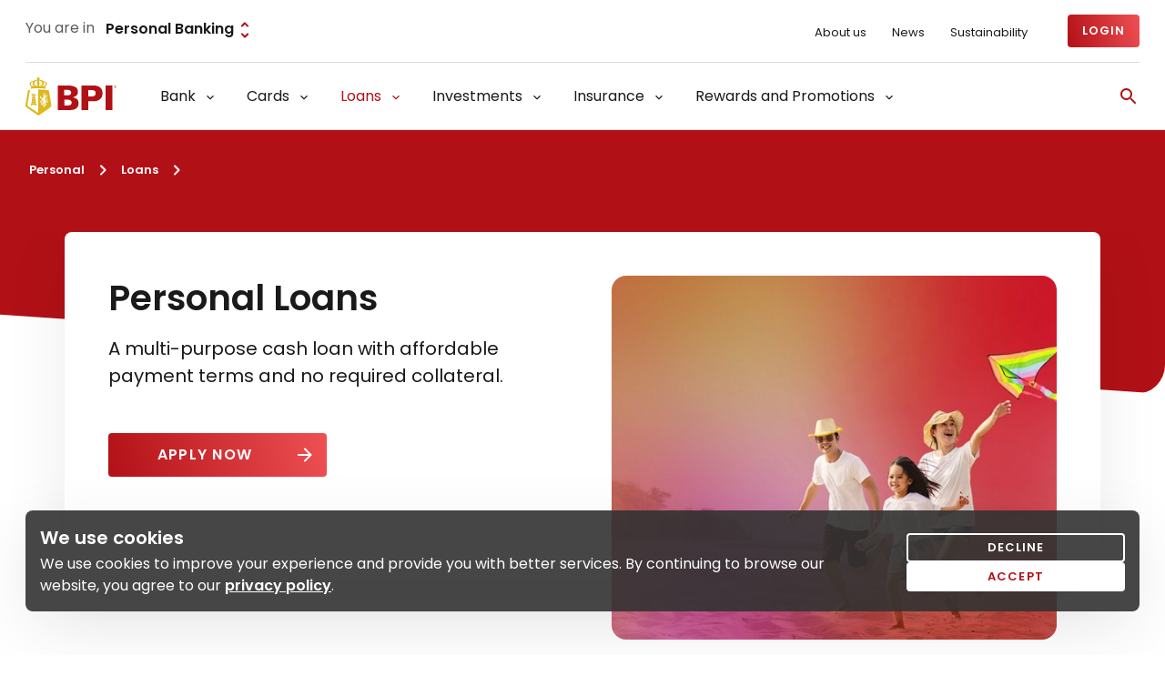

--- FILE ---
content_type: text/html;charset=utf-8
request_url: https://www.bpi.com.ph/personal/loans/personal-loan
body_size: 32466
content:

<!DOCTYPE HTML>
<html lang="en">
    <head>
    <title>BPI Personal Loan | BPI</title>
    	
    
<meta name="content-page-ref" content="ikO-WNUHziQOmgG8R4wvHLvku9Z0_w9lIjgqSBcGlwgAW-OdqIipmSWQTZpfbLHSRKG7x4bun0bJsbJeLI3yvLyxi3Ug6pkIGHfb3N78U0Q"/>
<script defer="defer" type="text/javascript" src="/.rum/@adobe/helix-rum-js@%5E2/dist/rum-standalone.js"></script>
<script>
    const gtmid = "GTM-TM38L5P";
    if(gtmid && gtmid != '' && gtmid != undefined) {
        window.dataLayer = window.adobeDataLayer || [];
    }
</script>


<script>

	let dataLayerObj = {
		'event' : 'pageLoad',
		'type' : 'Listing',
		'funnelStage' : 'Awareness',
		'segments' : 'Personal Banking',
		'category' : 'Loans',
		'product' : 'Personal Loan',
		'subProduct' : 'NA'
	}
if (document.cookie.indexOf("cookiesAccepted=true") >= 0) {
	window.dataLayer.push(dataLayerObj);
}
</script>


    <script src='https://cdn.evgnet.com/beacon/bankphilippineislands/prod/scripts/evergage.min.js'></script>
    <script>
        window.IS_DATA = window.IS_DATA || [];
	   window.IS_DATA.push({
        'pageType': '',
        'catalogObjectID': 'personal-loan-1357118711'
        });
    </script>


    <meta charset="UTF-8"/>
    
    <meta name="description" content="Need a bank loan but don&#39;t know where to start? Find out what type of personal loan do you need! Apply now and enjoy affordable payment terms with BPI."/>
    
<meta property="og:type" content="website"/>
<meta property="og:title" content="Personal Loan"/>
<meta property="og:description" content="Thinking about applying for a personal bank loan but have no idea how? Here are the different types of personal loans you can apply for with BPI.
"/>
<meta property="og:image" content="https://www.bpi.com.ph/content/dam/bau/personal-banking/loans/personal-loan/hero_xsmall_project_heart.jpg"/>
<meta name="keywords" content="personal loan, personal loan philippines, personal bank loan, bank personal loan philippines, online personal loan, online personal loan philippines"/>
<meta name="twitter:card" content="summary_large_image"/>
<meta name="twitter:title" content="Personal Loan"/>
<meta name="twitter:description" content="Thinking about applying for a personal bank loan but have no idea how? Here are the different types of personal loans you can apply for with BPI.
"/>
<meta name="twitter:image:src" content="https://www.bpi.com.ph/content/dam/bau/personal-banking/loans/personal-loan/hero_xsmall_project_heart.jpg"/>
<!-- Bank of Philippines Islands Schema -->
<script type="application/ld+json">
    {
        "@context":"https://schema.org",
        "@graph": [{
            "@type":"BankOrCreditUnion",
            "url":"https://www.bpi.com.ph/",
            "name":"Bank of the Philippine Islands",
            "description": "Bank of the Philippine Islands (BPI) is a leading commercial bank in the Philippines.",
            "slogan": "Do More with BPI",
            "logo": "https://www.bpi.com.ph/content/dam/bpi/main-navigation/Logo_BPI.svg",
            "address": {
                    "@type": "PostalAddress",
                    "streetAddress": "BPI Head Office, 6768 Ayala Avenue",
                    "addressLocality": "Makati City",
                    "addressRegion": "Metro Manila",
                    "postalCode": "1226",
                    "addressCountry": "PH"
            },
            "contactPoint": {
                    "@type": "ContactPoint",
                    "telephone": "+63-2-889-10000",
                    "contactType": "Customer Support"
            }
        },
        {
            "@type": "WebSite",
            "name": "Bank of the Philippine Islands",
            "url": "https://www.bpi.com.ph/",
            "description": "Bank of the Philippine Islands (BPI) is a leading commercial bank in the Philippines.",
            "potentialAction": {
                    "@type": "SearchAction",
                    "target": "https://www.bpi.com.ph/search_results?q={search_term_string}",
                    "query-input": "required name=search_term_string"
            }
        }]
    }
</script>







    <script type="application/ld+json">
        {
            "@context": "http://schema.org",
            "@type": "LoanOrCredit",
            "name": "BPI Personal Loan",
            "description": "Get the financial assistance you need with BPI Personal Loan.",
            "provider": {
                "@type": "Organization",
                "name": "Bank of the Philippine Islands"
            },
            "url": "https://www.bpi.com.ph/personal/loans/personal-loan"
        }
    </script>













    <meta name="template" content="listing-template"/>

    <meta name="viewport" content="width=device-width, initial-scale=1"/>

    
    

<link rel="preconnect" href="https://fonts.googleapis.com"/>

<link rel="preconnect" href="https://fonts.gstatic.com" crossorigin/>

<link rel="preload" as="style" href="https://fonts.googleapis.com/css2?family=Poppins:wght@400;600&display=swap" onload="this.rel='stylesheet'"/>

<link href="https://fonts.googleapis.com/css2?family=Source+Serif+4:ital,opsz,wght@0,8..60,200..900;1,8..60,200..900&display=swap" rel="stylesheet"/>

<link rel="canonical" href="/personal/loans/personal-loan"/>

    

    


    
    
<link rel="stylesheet" href="/etc.clientlibs/bpi/clientlibs/clientlib-dependency.lc-27e0cf1efe532a8418a27a4b09823eaf-lc.min.css" type="text/css">
<link rel="stylesheet" href="/etc.clientlibs/bpi/clientlibs/clientlib-bpi-ph.lc-9dda92757d34fd3137117f658d8ee9ed-lc.min.css" type="text/css">








    
    
    

    

    
    



    
    
<link rel="stylesheet" href="/etc.clientlibs/bpi/clientlibs/clientlib-react.lc-a6f44da3efbca18c7ff7a53b68f832b3-lc.min.css" type="text/css">



    

    
    
    <link rel="icon" sizes="16x16" href="/etc.clientlibs/bpi/clientlibs/clientlib-bpi-ph/resources/BrowserIcon.png"/>
    <link rel="icon" sizes="32x32" href="/etc.clientlibs/bpi/clientlibs/clientlib-bpi-ph/resources/TaskBar-Shortcut.png"/>
    <link rel="icon" sizes="96x96" href="/etc.clientlibs/bpi/clientlibs/clientlib-bpi-ph/resources/Dekstop-ShortCut.png"/>
    <link rel="icon" sizes="196x196" href="/etc.clientlibs/bpi/clientlibs/clientlib-bpi-ph/resources/Android-Icon.png"/>
    <link rel="apple-touch-icon" sizes="96x96" type="image/png" href="/etc.clientlibs/bpi/clientlibs/clientlib-bpi-ph/resources/Dekstop-ShortCut.png"/>
    <link rel="apple-touch-icon" sizes="156x156" href="/etc.clientlibs/bpi/clientlibs/clientlib-bpi-ph/resources/AppleTouch-Icon.png"/>

    

        
            
    
<script src="/etc.clientlibs/bpi/clientlibs/clientlib-dependency.lc-bb949c49060bcbe04ac2ad92eda43b92-lc.min.js"></script>



        
    </head>
    <body class="listingPage bpiPhPage page basicpage theme-insti" id="listingPage-8c1956da0f" data-cmp-data-layer-enabled>
        
        
            
<!-- Google Tag Manager (noscript) -->
<noscript>
	<iframe title="Google Tag Manager" src="https://www.googletagmanager.com/ns.html?id=GTM-TM38L5P" height="0" width="0" style="display: none; visibility: hidden"></iframe>
</noscript>
<!-- End Google Tag Manager (noscript) -->
            	<!-- skip to main -->
	<button class="skip-to-main" tabindex="1">Skip to main content</button>
            



            
<div class="root container responsivegrid">

    
    <div id="container-2970146e4f" class="cmp-container">
        


<div class="aem-Grid aem-Grid--12 aem-Grid--default--12 ">
    
    <div class="container responsivegrid aem-GridColumn aem-GridColumn--default--12">

    
    
    
    <div id="container-19ca3f5406" class="cmp-container">
        
        
        
    </div>

</div>
<div class="experiencefragment aem-GridColumn aem-GridColumn--default--12">
<div id="experiencefragment-2c1d0ac134" class="cmp-experiencefragment cmp-experiencefragment--header">


    
    <div id="container-11bef292ef" class="cmp-container">
        


<div class="aem-Grid aem-Grid--12 aem-Grid--default--12 ">
    
    <div class="utilitynavigation aem-GridColumn aem-GridColumn--default--12">
	
		
    
<link rel="stylesheet" href="/etc.clientlibs/bpi/clientlibs/clientlib-bpi/utilitynavigation.lc-c354a1783543bfc71b36cc4db995bc51-lc.min.css" type="text/css">



	
	<!-- /*Utility Nav */-->
	<div class="nav-utility d-none d-xl-block">
		<div class="custom-container">
			<div class="d-flex justify-content-between align-items-center">
				
				
					
    <div class="nav-utility--dropdown d-flex">
        <span class="nav-utility--segment-text">You are in</span>
        <div class="dropdownsimple mb-0">
            
                <div class="dd-simple-wrapper dd-standalone" value="Personal Banking" data-id="personalbanking">
                    <div class="select-field__standalone selected" onclick="handleSelectField(event, this)" onkeypress="handleSelectField(event, this)" tabindex="0">
                        <span class="select-field__standalone-value selected-value">Personal Banking</span>
                        <span class="icon-theme--insti">
                            <svg width="24" height="24" viewBox="0 0 24 24" fill="none" xmlns="http://www.w3.org/2000/svg">
    <path d="M12.0006 5.82875L14.4606 8.28875C14.8506 8.67875 15.4806 8.67875 15.8706 8.28875C16.2606 7.89875 16.2606 7.26875 15.8706 6.87875L12.7006 3.69875C12.3106 3.30875 11.6806 3.30875 11.2906 3.69875L8.12062 6.87875C7.73063 7.26875 7.73063 7.89875 8.12062 8.28875C8.51063 8.67875 9.14062 8.67875 9.53062 8.28875L12.0006 5.82875ZM12.0006 18.1687L9.54063 15.7087C9.15063 15.3187 8.52063 15.3187 8.13063 15.7087C7.74063 16.0988 7.74063 16.7288 8.13063 17.1188L11.3006 20.2987C11.6906 20.6887 12.3206 20.6887 12.7106 20.2987L15.8806 17.1287C16.2706 16.7387 16.2706 16.1088 15.8806 15.7188C15.4906 15.3287 14.8606 15.3287 14.4706 15.7188L12.0006 18.1687Z"/>
</svg>
                        </span>

                        <div class="dd-menu" data-event-attached="false">
                            
                                <a href="/personal" data-segment="personalbanking" target="_self" tabindex="0">
                                    <div class="menu-list-item selected" tabindex="-1">
                                        <div class="menu-list-item__data">
                                            <span class="menu-list-value" value="Personal Banking" data-id="personalbanking">Personal Banking</span>
                                        </div>
                                        <span class="icon-theme--insti">
                                            <svg width="24" height="24" viewBox="0 0 24 24" fill="none" xmlns="http://www.w3.org/2000/svg">
    <path d="M9.00063 16.1703L5.53063 12.7003C5.14063 12.3103 4.51063 12.3103 4.12062 12.7003C3.73063 13.0903 3.73063 13.7203 4.12062 14.1103L8.30063 18.2903C8.69063 18.6803 9.32063 18.6803 9.71063 18.2903L20.2906 7.71031C20.6806 7.32031 20.6806 6.69031 20.2906 6.30031C19.9006 5.91031 19.2706 5.91031 18.8806 6.30031L9.00063 16.1703Z"/>
</svg>
                                        </span>
                                    </div>
                                </a>
                                
                            
                                <a href="/wealth" data-segment="wealthmanagement" target="_self" tabindex="0">
                                    <div class="menu-list-item " tabindex="-1">
                                        <div class="menu-list-item__data">
                                            <span class="menu-list-value" value="Wealth Management" data-id="wealthmanagement">Wealth Management</span>
                                        </div>
                                        <span class="icon-theme--insti">
                                            <svg width="24" height="24" viewBox="0 0 24 24" fill="none" xmlns="http://www.w3.org/2000/svg">
    <path d="M9.00063 16.1703L5.53063 12.7003C5.14063 12.3103 4.51063 12.3103 4.12062 12.7003C3.73063 13.0903 3.73063 13.7203 4.12062 14.1103L8.30063 18.2903C8.69063 18.6803 9.32063 18.6803 9.71063 18.2903L20.2906 7.71031C20.6806 7.32031 20.6806 6.69031 20.2906 6.30031C19.9006 5.91031 19.2706 5.91031 18.8806 6.30031L9.00063 16.1703Z"/>
</svg>
                                        </span>
                                    </div>
                                </a>
                                <div class="d-submenu-wrapper" data-segment="wealthmanagement">
                                
                                    <div class="d-sub-menu">
                                        <a href="/wealth/preferred/gold" data-segment="bpigold" target="_self" tabindex="0">
                                            <p class="d-none">/wealth/preferred/gold</p>
                                            <div class="menu-list-item submenu-list-item  " tabindex="-1">
                                                <div class="menu-list-item__data">
                                                    <span class="menu-list-value submenu-list-value" value="BPI Gold" data-id="bpigold" data-external-link="false">BPI Gold</span>
                                                </div>
                                                
                                                <span class="icon-theme--insti">
                                                    <svg width="24" height="24" viewBox="0 0 24 24" fill="none" xmlns="http://www.w3.org/2000/svg">
    <path d="M9.00063 16.1703L5.53063 12.7003C5.14063 12.3103 4.51063 12.3103 4.12062 12.7003C3.73063 13.0903 3.73063 13.7203 4.12062 14.1103L8.30063 18.2903C8.69063 18.6803 9.32063 18.6803 9.71063 18.2903L20.2906 7.71031C20.6806 7.32031 20.6806 6.69031 20.2906 6.30031C19.9006 5.91031 19.2706 5.91031 18.8806 6.30031L9.00063 16.1703Z"/>
</svg>
                                                </span>
                                                
                                                
                                            </div>
                                        </a>
                                    </div>
                                
                                    <div class="d-sub-menu">
                                        <a href="/wealth/preferred" data-segment="bpipreferred" target="_self" tabindex="0">
                                            <p class="d-none">/wealth/preferred</p>
                                            <div class="menu-list-item submenu-list-item  " tabindex="-1">
                                                <div class="menu-list-item__data">
                                                    <span class="menu-list-value submenu-list-value" value="BPI Preferred" data-id="bpipreferred" data-external-link="false">BPI Preferred</span>
                                                </div>
                                                
                                                <span class="icon-theme--insti">
                                                    <svg width="24" height="24" viewBox="0 0 24 24" fill="none" xmlns="http://www.w3.org/2000/svg">
    <path d="M9.00063 16.1703L5.53063 12.7003C5.14063 12.3103 4.51063 12.3103 4.12062 12.7003C3.73063 13.0903 3.73063 13.7203 4.12062 14.1103L8.30063 18.2903C8.69063 18.6803 9.32063 18.6803 9.71063 18.2903L20.2906 7.71031C20.6806 7.32031 20.6806 6.69031 20.2906 6.30031C19.9006 5.91031 19.2706 5.91031 18.8806 6.30031L9.00063 16.1703Z"/>
</svg>
                                                </span>
                                                
                                                
                                            </div>
                                        </a>
                                    </div>
                                
                                </div>
                            
                                <a href="/sme-banking" data-segment="smebanking" target="_self" tabindex="0">
                                    <div class="menu-list-item " tabindex="-1">
                                        <div class="menu-list-item__data">
                                            <span class="menu-list-value" value="SME Banking" data-id="smebanking">SME Banking</span>
                                        </div>
                                        <span class="icon-theme--insti">
                                            <svg width="24" height="24" viewBox="0 0 24 24" fill="none" xmlns="http://www.w3.org/2000/svg">
    <path d="M9.00063 16.1703L5.53063 12.7003C5.14063 12.3103 4.51063 12.3103 4.12062 12.7003C3.73063 13.0903 3.73063 13.7203 4.12062 14.1103L8.30063 18.2903C8.69063 18.6803 9.32063 18.6803 9.71063 18.2903L20.2906 7.71031C20.6806 7.32031 20.6806 6.69031 20.2906 6.30031C19.9006 5.91031 19.2706 5.91031 18.8806 6.30031L9.00063 16.1703Z"/>
</svg>
                                        </span>
                                    </div>
                                </a>
                                
                            
                                <a href="/institutional-banking" data-segment="institutionalbanking" target="_self" tabindex="0">
                                    <div class="menu-list-item " tabindex="-1">
                                        <div class="menu-list-item__data">
                                            <span class="menu-list-value" value="Institutional Banking" data-id="institutionalbanking">Institutional Banking</span>
                                        </div>
                                        <span class="icon-theme--insti">
                                            <svg width="24" height="24" viewBox="0 0 24 24" fill="none" xmlns="http://www.w3.org/2000/svg">
    <path d="M9.00063 16.1703L5.53063 12.7003C5.14063 12.3103 4.51063 12.3103 4.12062 12.7003C3.73063 13.0903 3.73063 13.7203 4.12062 14.1103L8.30063 18.2903C8.69063 18.6803 9.32063 18.6803 9.71063 18.2903L20.2906 7.71031C20.6806 7.32031 20.6806 6.69031 20.2906 6.30031C19.9006 5.91031 19.2706 5.91031 18.8806 6.30031L9.00063 16.1703Z"/>
</svg>
                                        </span>
                                    </div>
                                </a>
                                
                            
                                <a href="/about-bpi" data-segment="bpigroup" target="_self" tabindex="0">
                                    <div class="menu-list-item " tabindex="-1">
                                        <div class="menu-list-item__data">
                                            <span class="menu-list-value" value="BPI Group" data-id="bpigroup">BPI Group</span>
                                        </div>
                                        <span class="icon-theme--insti">
                                            <svg width="24" height="24" viewBox="0 0 24 24" fill="none" xmlns="http://www.w3.org/2000/svg">
    <path d="M9.00063 16.1703L5.53063 12.7003C5.14063 12.3103 4.51063 12.3103 4.12062 12.7003C3.73063 13.0903 3.73063 13.7203 4.12062 14.1103L8.30063 18.2903C8.69063 18.6803 9.32063 18.6803 9.71063 18.2903L20.2906 7.71031C20.6806 7.32031 20.6806 6.69031 20.2906 6.30031C19.9006 5.91031 19.2706 5.91031 18.8806 6.30031L9.00063 16.1703Z"/>
</svg>
                                        </span>
                                    </div>
                                </a>
                                <div class="d-submenu-wrapper" data-segment="bpigroup">
                                
                                    <div class="d-sub-menu">
                                        <a href="/about-bpi/overview" data-segment="aboutbpi" target="_self" tabindex="0">
                                            <p class="d-none">/about-bpi/overview</p>
                                            <div class="menu-list-item submenu-list-item  " tabindex="-1">
                                                <div class="menu-list-item__data">
                                                    <span class="menu-list-value submenu-list-value" value="About BPI" data-id="aboutbpi" data-external-link="false">About BPI</span>
                                                </div>
                                                
                                                <span class="icon-theme--insti">
                                                    <svg width="24" height="24" viewBox="0 0 24 24" fill="none" xmlns="http://www.w3.org/2000/svg">
    <path d="M9.00063 16.1703L5.53063 12.7003C5.14063 12.3103 4.51063 12.3103 4.12062 12.7003C3.73063 13.0903 3.73063 13.7203 4.12062 14.1103L8.30063 18.2903C8.69063 18.6803 9.32063 18.6803 9.71063 18.2903L20.2906 7.71031C20.6806 7.32031 20.6806 6.69031 20.2906 6.30031C19.9006 5.91031 19.2706 5.91031 18.8806 6.30031L9.00063 16.1703Z"/>
</svg>
                                                </span>
                                                
                                                
                                            </div>
                                        </a>
                                    </div>
                                
                                    <div class="d-sub-menu">
                                        <a href="/group/bpiwealth" data-segment="bpiwealth" target="_self" tabindex="0">
                                            <p class="d-none">/group/bpiwealth</p>
                                            <div class="menu-list-item submenu-list-item  " tabindex="-1">
                                                <div class="menu-list-item__data">
                                                    <span class="menu-list-value submenu-list-value" value="BPI Wealth" data-id="bpiwealth" data-external-link="false">BPI Wealth</span>
                                                </div>
                                                
                                                <span class="icon-theme--insti">
                                                    <svg width="24" height="24" viewBox="0 0 24 24" fill="none" xmlns="http://www.w3.org/2000/svg">
    <path d="M9.00063 16.1703L5.53063 12.7003C5.14063 12.3103 4.51063 12.3103 4.12062 12.7003C3.73063 13.0903 3.73063 13.7203 4.12062 14.1103L8.30063 18.2903C8.69063 18.6803 9.32063 18.6803 9.71063 18.2903L20.2906 7.71031C20.6806 7.32031 20.6806 6.69031 20.2906 6.30031C19.9006 5.91031 19.2706 5.91031 18.8806 6.30031L9.00063 16.1703Z"/>
</svg>
                                                </span>
                                                
                                                
                                            </div>
                                        </a>
                                    </div>
                                
                                    <div class="d-sub-menu">
                                        <a href="/personal/insurance/ayala-plans" data-segment="ayalaplansinc" target="_self" tabindex="0">
                                            <p class="d-none">/personal/insurance/ayala-plans</p>
                                            <div class="menu-list-item submenu-list-item  " tabindex="-1">
                                                <div class="menu-list-item__data">
                                                    <span class="menu-list-value submenu-list-value" value="Ayala Plans, Inc." data-id="ayalaplansinc" data-external-link="false">Ayala Plans, Inc.</span>
                                                </div>
                                                
                                                <span class="icon-theme--insti">
                                                    <svg width="24" height="24" viewBox="0 0 24 24" fill="none" xmlns="http://www.w3.org/2000/svg">
    <path d="M9.00063 16.1703L5.53063 12.7003C5.14063 12.3103 4.51063 12.3103 4.12062 12.7003C3.73063 13.0903 3.73063 13.7203 4.12062 14.1103L8.30063 18.2903C8.69063 18.6803 9.32063 18.6803 9.71063 18.2903L20.2906 7.71031C20.6806 7.32031 20.6806 6.69031 20.2906 6.30031C19.9006 5.91031 19.2706 5.91031 18.8806 6.30031L9.00063 16.1703Z"/>
</svg>
                                                </span>
                                                
                                                
                                            </div>
                                        </a>
                                    </div>
                                
                                    <div class="d-sub-menu">
                                        <a href="https://www.banko.com.ph/" data-segment="banko" target="_self" tabindex="0" rel="nofollow">
                                            <p class="d-none">https://www.banko.com.ph/</p>
                                            <div class="menu-list-item submenu-list-item  " tabindex="-1">
                                                <div class="menu-list-item__data">
                                                    <span class="menu-list-value submenu-list-value" value="BanKo" data-id="banko" data-external-link="false">BanKo</span>
                                                </div>
                                                
                                                <span class="icon-theme--insti">
                                                    <svg width="24" height="24" viewBox="0 0 24 24" fill="none" xmlns="http://www.w3.org/2000/svg">
    <path d="M9.00063 16.1703L5.53063 12.7003C5.14063 12.3103 4.51063 12.3103 4.12062 12.7003C3.73063 13.0903 3.73063 13.7203 4.12062 14.1103L8.30063 18.2903C8.69063 18.6803 9.32063 18.6803 9.71063 18.2903L20.2906 7.71031C20.6806 7.32031 20.6806 6.69031 20.2906 6.30031C19.9006 5.91031 19.2706 5.91031 18.8806 6.30031L9.00063 16.1703Z"/>
</svg>
                                                </span>
                                                
                                                
                                            </div>
                                        </a>
                                    </div>
                                
                                    <div class="d-sub-menu">
                                        <a href="https://www.bpi-aia.com.ph/en" data-segment="bpiaialifeassurancecorporation" target="_self" tabindex="0" rel="nofollow">
                                            <p class="d-none">https://www.bpi-aia.com.ph/en</p>
                                            <div class="menu-list-item submenu-list-item  " tabindex="-1">
                                                <div class="menu-list-item__data">
                                                    <span class="menu-list-value submenu-list-value" value="BPI AIA Life Assurance Corporation" data-id="bpiaialifeassurancecorporation" data-external-link="false">BPI AIA Life Assurance Corporation</span>
                                                </div>
                                                
                                                <span class="icon-theme--insti">
                                                    <svg width="24" height="24" viewBox="0 0 24 24" fill="none" xmlns="http://www.w3.org/2000/svg">
    <path d="M9.00063 16.1703L5.53063 12.7003C5.14063 12.3103 4.51063 12.3103 4.12062 12.7003C3.73063 13.0903 3.73063 13.7203 4.12062 14.1103L8.30063 18.2903C8.69063 18.6803 9.32063 18.6803 9.71063 18.2903L20.2906 7.71031C20.6806 7.32031 20.6806 6.69031 20.2906 6.30031C19.9006 5.91031 19.2706 5.91031 18.8806 6.30031L9.00063 16.1703Z"/>
</svg>
                                                </span>
                                                
                                                
                                            </div>
                                        </a>
                                    </div>
                                
                                    <div class="d-sub-menu">
                                        <a href="/about-bpi/subsidiaries/bpi-capital" data-segment="bpicapitalcorporation" target="_self" tabindex="0">
                                            <p class="d-none">/about-bpi/subsidiaries/bpi-capital</p>
                                            <div class="menu-list-item submenu-list-item  " tabindex="-1">
                                                <div class="menu-list-item__data">
                                                    <span class="menu-list-value submenu-list-value" value="BPI Capital Corporation" data-id="bpicapitalcorporation" data-external-link="false">BPI Capital Corporation</span>
                                                </div>
                                                
                                                <span class="icon-theme--insti">
                                                    <svg width="24" height="24" viewBox="0 0 24 24" fill="none" xmlns="http://www.w3.org/2000/svg">
    <path d="M9.00063 16.1703L5.53063 12.7003C5.14063 12.3103 4.51063 12.3103 4.12062 12.7003C3.73063 13.0903 3.73063 13.7203 4.12062 14.1103L8.30063 18.2903C8.69063 18.6803 9.32063 18.6803 9.71063 18.2903L20.2906 7.71031C20.6806 7.32031 20.6806 6.69031 20.2906 6.30031C19.9006 5.91031 19.2706 5.91031 18.8806 6.30031L9.00063 16.1703Z"/>
</svg>
                                                </span>
                                                
                                                
                                            </div>
                                        </a>
                                    </div>
                                
                                    <div class="d-sub-menu">
                                        <a href="https://www.bpi.com.ph/europe" data-segment="bpieurope" target="_self" tabindex="0" rel="nofollow">
                                            <p class="d-none">https://www.bpi.com.ph/europe</p>
                                            <div class="menu-list-item submenu-list-item  " tabindex="-1">
                                                <div class="menu-list-item__data">
                                                    <span class="menu-list-value submenu-list-value" value="BPI Europe" data-id="bpieurope" data-external-link="false">BPI Europe</span>
                                                </div>
                                                
                                                <span class="icon-theme--insti">
                                                    <svg width="24" height="24" viewBox="0 0 24 24" fill="none" xmlns="http://www.w3.org/2000/svg">
    <path d="M9.00063 16.1703L5.53063 12.7003C5.14063 12.3103 4.51063 12.3103 4.12062 12.7003C3.73063 13.0903 3.73063 13.7203 4.12062 14.1103L8.30063 18.2903C8.69063 18.6803 9.32063 18.6803 9.71063 18.2903L20.2906 7.71031C20.6806 7.32031 20.6806 6.69031 20.2906 6.30031C19.9006 5.91031 19.2706 5.91031 18.8806 6.30031L9.00063 16.1703Z"/>
</svg>
                                                </span>
                                                
                                                
                                            </div>
                                        </a>
                                    </div>
                                
                                    <div class="d-sub-menu">
                                        <a href="https://www.bpifoundation.org/" data-segment="bpifoundation" target="_self" tabindex="0" rel="nofollow">
                                            <p class="d-none">https://www.bpifoundation.org/</p>
                                            <div class="menu-list-item submenu-list-item  " tabindex="-1">
                                                <div class="menu-list-item__data">
                                                    <span class="menu-list-value submenu-list-value" value="BPI Foundation" data-id="bpifoundation" data-external-link="false">BPI Foundation</span>
                                                </div>
                                                
                                                <span class="icon-theme--insti">
                                                    <svg width="24" height="24" viewBox="0 0 24 24" fill="none" xmlns="http://www.w3.org/2000/svg">
    <path d="M9.00063 16.1703L5.53063 12.7003C5.14063 12.3103 4.51063 12.3103 4.12062 12.7003C3.73063 13.0903 3.73063 13.7203 4.12062 14.1103L8.30063 18.2903C8.69063 18.6803 9.32063 18.6803 9.71063 18.2903L20.2906 7.71031C20.6806 7.32031 20.6806 6.69031 20.2906 6.30031C19.9006 5.91031 19.2706 5.91031 18.8806 6.30031L9.00063 16.1703Z"/>
</svg>
                                                </span>
                                                
                                                
                                            </div>
                                        </a>
                                    </div>
                                
                                    <div class="d-sub-menu">
                                        <a href="https://www.bpi.com.ph/wealth-hk" data-segment="bpiwealthhongkong" target="_self" tabindex="0" rel="nofollow">
                                            <p class="d-none">https://www.bpi.com.ph/wealth-hk</p>
                                            <div class="menu-list-item submenu-list-item  " tabindex="-1">
                                                <div class="menu-list-item__data">
                                                    <span class="menu-list-value submenu-list-value" value="BPI Wealth Hong Kong" data-id="bpiwealthhongkong" data-external-link="false">BPI Wealth Hong Kong</span>
                                                </div>
                                                
                                                <span class="icon-theme--insti">
                                                    <svg width="24" height="24" viewBox="0 0 24 24" fill="none" xmlns="http://www.w3.org/2000/svg">
    <path d="M9.00063 16.1703L5.53063 12.7003C5.14063 12.3103 4.51063 12.3103 4.12062 12.7003C3.73063 13.0903 3.73063 13.7203 4.12062 14.1103L8.30063 18.2903C8.69063 18.6803 9.32063 18.6803 9.71063 18.2903L20.2906 7.71031C20.6806 7.32031 20.6806 6.69031 20.2906 6.30031C19.9006 5.91031 19.2706 5.91031 18.8806 6.30031L9.00063 16.1703Z"/>
</svg>
                                                </span>
                                                
                                                
                                            </div>
                                        </a>
                                    </div>
                                
                                    <div class="d-sub-menu">
                                        <a href="https://www.bpiwealth.com.sg/" data-segment="bpiwealthsingapore" target="_self" tabindex="0" rel="nofollow">
                                            <p class="d-none">https://www.bpiwealth.com.sg/</p>
                                            <div class="menu-list-item submenu-list-item  " tabindex="-1">
                                                <div class="menu-list-item__data">
                                                    <span class="menu-list-value submenu-list-value" value="BPI Wealth Singapore" data-id="bpiwealthsingapore" data-external-link="false">BPI Wealth Singapore</span>
                                                </div>
                                                
                                                <span class="icon-theme--insti">
                                                    <svg width="24" height="24" viewBox="0 0 24 24" fill="none" xmlns="http://www.w3.org/2000/svg">
    <path d="M9.00063 16.1703L5.53063 12.7003C5.14063 12.3103 4.51063 12.3103 4.12062 12.7003C3.73063 13.0903 3.73063 13.7203 4.12062 14.1103L8.30063 18.2903C8.69063 18.6803 9.32063 18.6803 9.71063 18.2903L20.2906 7.71031C20.6806 7.32031 20.6806 6.69031 20.2906 6.30031C19.9006 5.91031 19.2706 5.91031 18.8806 6.30031L9.00063 16.1703Z"/>
</svg>
                                                </span>
                                                
                                                
                                            </div>
                                        </a>
                                    </div>
                                
                                    <div class="d-sub-menu">
                                        <a href="https://bpims.com/" data-segment="bpimsinsurance" target="_self" tabindex="0" rel="nofollow">
                                            <p class="d-none">https://bpims.com/</p>
                                            <div class="menu-list-item submenu-list-item  " tabindex="-1">
                                                <div class="menu-list-item__data">
                                                    <span class="menu-list-value submenu-list-value" value=" BPI MS Insurance" data-id="bpimsinsurance" data-external-link="false"> BPI MS Insurance</span>
                                                </div>
                                                
                                                <span class="icon-theme--insti">
                                                    <svg width="24" height="24" viewBox="0 0 24 24" fill="none" xmlns="http://www.w3.org/2000/svg">
    <path d="M9.00063 16.1703L5.53063 12.7003C5.14063 12.3103 4.51063 12.3103 4.12062 12.7003C3.73063 13.0903 3.73063 13.7203 4.12062 14.1103L8.30063 18.2903C8.69063 18.6803 9.32063 18.6803 9.71063 18.2903L20.2906 7.71031C20.6806 7.32031 20.6806 6.69031 20.2906 6.30031C19.9006 5.91031 19.2706 5.91031 18.8806 6.30031L9.00063 16.1703Z"/>
</svg>
                                                </span>
                                                
                                                
                                            </div>
                                        </a>
                                    </div>
                                
                                    <div class="d-sub-menu">
                                        <a href="https://bpitc.com.ph/" data-segment="bpitokyocenturyrental" target="_self" tabindex="0" rel="nofollow">
                                            <p class="d-none">https://bpitc.com.ph/</p>
                                            <div class="menu-list-item submenu-list-item  " tabindex="-1">
                                                <div class="menu-list-item__data">
                                                    <span class="menu-list-value submenu-list-value" value="BPI Tokyo Century Rental" data-id="bpitokyocenturyrental" data-external-link="false">BPI Tokyo Century Rental</span>
                                                </div>
                                                
                                                <span class="icon-theme--insti">
                                                    <svg width="24" height="24" viewBox="0 0 24 24" fill="none" xmlns="http://www.w3.org/2000/svg">
    <path d="M9.00063 16.1703L5.53063 12.7003C5.14063 12.3103 4.51063 12.3103 4.12062 12.7003C3.73063 13.0903 3.73063 13.7203 4.12062 14.1103L8.30063 18.2903C8.69063 18.6803 9.32063 18.6803 9.71063 18.2903L20.2906 7.71031C20.6806 7.32031 20.6806 6.69031 20.2906 6.30031C19.9006 5.91031 19.2706 5.91031 18.8806 6.30031L9.00063 16.1703Z"/>
</svg>
                                                </span>
                                                
                                                
                                            </div>
                                        </a>
                                    </div>
                                
                                    <div class="d-sub-menu">
                                        <a href="https://new.bpitrade.com/" data-segment="bpitrade" target="_self" tabindex="0" rel="nofollow">
                                            <p class="d-none">https://new.bpitrade.com/</p>
                                            <div class="menu-list-item submenu-list-item  " tabindex="-1">
                                                <div class="menu-list-item__data">
                                                    <span class="menu-list-value submenu-list-value" value="BPI Trade" data-id="bpitrade" data-external-link="false">BPI Trade</span>
                                                </div>
                                                
                                                <span class="icon-theme--insti">
                                                    <svg width="24" height="24" viewBox="0 0 24 24" fill="none" xmlns="http://www.w3.org/2000/svg">
    <path d="M9.00063 16.1703L5.53063 12.7003C5.14063 12.3103 4.51063 12.3103 4.12062 12.7003C3.73063 13.0903 3.73063 13.7203 4.12062 14.1103L8.30063 18.2903C8.69063 18.6803 9.32063 18.6803 9.71063 18.2903L20.2906 7.71031C20.6806 7.32031 20.6806 6.69031 20.2906 6.30031C19.9006 5.91031 19.2706 5.91031 18.8806 6.30031L9.00063 16.1703Z"/>
</svg>
                                                </span>
                                                
                                                
                                            </div>
                                        </a>
                                    </div>
                                
                                    <div class="d-sub-menu">
                                        <a href="https://www.buenamano.ph/" data-segment="buenamano" target="_self" tabindex="0" rel="nofollow">
                                            <p class="d-none">https://www.buenamano.ph/</p>
                                            <div class="menu-list-item submenu-list-item  " tabindex="-1">
                                                <div class="menu-list-item__data">
                                                    <span class="menu-list-value submenu-list-value" value="Buena Mano" data-id="buenamano" data-external-link="false">Buena Mano</span>
                                                </div>
                                                
                                                <span class="icon-theme--insti">
                                                    <svg width="24" height="24" viewBox="0 0 24 24" fill="none" xmlns="http://www.w3.org/2000/svg">
    <path d="M9.00063 16.1703L5.53063 12.7003C5.14063 12.3103 4.51063 12.3103 4.12062 12.7003C3.73063 13.0903 3.73063 13.7203 4.12062 14.1103L8.30063 18.2903C8.69063 18.6803 9.32063 18.6803 9.71063 18.2903L20.2906 7.71031C20.6806 7.32031 20.6806 6.69031 20.2906 6.30031C19.9006 5.91031 19.2706 5.91031 18.8806 6.30031L9.00063 16.1703Z"/>
</svg>
                                                </span>
                                                
                                                
                                            </div>
                                        </a>
                                    </div>
                                
                                </div>
                            
                        </div>
                    </div>
                </div>
            
                
            
                
            
                
            
                
            
        </div>
    </div>

				

				<div class="d-flex align-items-center">
					
					
						
    <ul class="list-inline nav-utility--list">
        <li class="list-inline-item">
            <a class="ga" href="/about-bpi/overview" target="_self" rel="noopener " data-ga-text="About us" data-ga-type="Text Link" data-ga-section="Header">
                About us
            </a>
        </li>
    
        <li class="list-inline-item">
            <a class="ga" href="/about-bpi/news" target="_self" rel="noopener " data-ga-text="News" data-ga-type="Text Link" data-ga-section="Header">
                News
            </a>
        </li>
    
        <li class="list-inline-item">
            <a class="ga" href="/about-bpi/sustainability" target="_self" rel="noopener " data-ga-text="Sustainability" data-ga-type="Text Link" data-ga-section="Header">
                Sustainability
            </a>
        </li>
    </ul>

					

					
					
						
    <div class="nav-utility--icons">
        <ul class="list-inline">
            <li class="list-inline-item nav-utility--button ">
                <div class="btn btn--fluid--primary btn--small btn--insti">
                    <div class="custom-container d-flex">
                        <a class="cmp-button ga" href="https://online.bpi.com.ph" target="_self" data-ga-text="Login" data-ga-type="Button" data-ga-section="Header" rel="nofollow">
                            <div class="cmp-button__text"><span> Login </span></div>
                        </a>
                    </div>
                </div>	
            </li>
        </ul>
    </div>

					
				</div>
			</div>
		</div>
	</div>
	<!-- /*Main Nav*/-->
	
		
    
        
    
<link rel="stylesheet" href="/etc.clientlibs/bpi/clientlibs/clientlib-bpi/mainnavigation.lc-33deb04b4aa3b37681850aa5bea12310-lc.min.css" type="text/css">



    

    <div class="nav-main">
        <div class="custom-container w-100">
            <div class="d-flex justify-content-between align-items-center">
                <div class="d-flex align-items-center">
                    <!-- /*Main Nav with Utility - Logo*/ -->
                    
                        <a href="/home" class="nav-main--logo ga" data-segmentid="personalbanking" data-ga-text="BPI Logo" data-ga-type="Text Link" data-ga-section="Menu" tabindex="0">
                            <img src="/content/dam/bpi/main-navigation/BPI_RT__96x42_header_rev.svg" data-src-default="/content/dam/bpi/main-navigation/BPI_RT__96x42_header_rev.svg" loading="lazy" alt="BPI Logo" width="100%" height="100%"/>
                        </a>

                        <div class="nav-main--block d-none d-xl-inline-flex">
                            <div class="d-xl-none">
                                <!-- /*Utility Navigation - Dropdown*/ -->
                                
    <div class="nav-utility--dropdown d-flex">
        <span class="nav-utility--segment-text">You are in</span>
        <div class="dropdownsimple m-dd-simple mb-0">
            
                <div class="dd-simple-wrapper dd-standalone" value="Personal Banking" data-id="personalbanking">
                    <div class="select-field__standalone selected" onclick="handleSelectField(event, this)" onkeypress="handleSelectField(event, this)" tabindex="0">
                         <span class="select-field__standalone-value selected-value">Personal Banking</span>
                        <span class="icon-theme--insti">
                            <svg width="24" height="24" viewBox="0 0 24 24" fill="none" xmlns="http://www.w3.org/2000/svg">
    <path d="M12.0006 5.82875L14.4606 8.28875C14.8506 8.67875 15.4806 8.67875 15.8706 8.28875C16.2606 7.89875 16.2606 7.26875 15.8706 6.87875L12.7006 3.69875C12.3106 3.30875 11.6806 3.30875 11.2906 3.69875L8.12062 6.87875C7.73063 7.26875 7.73063 7.89875 8.12062 8.28875C8.51063 8.67875 9.14062 8.67875 9.53062 8.28875L12.0006 5.82875ZM12.0006 18.1687L9.54063 15.7087C9.15063 15.3187 8.52063 15.3187 8.13063 15.7087C7.74063 16.0988 7.74063 16.7288 8.13063 17.1188L11.3006 20.2987C11.6906 20.6887 12.3206 20.6887 12.7106 20.2987L15.8806 17.1287C16.2706 16.7387 16.2706 16.1088 15.8806 15.7188C15.4906 15.3287 14.8606 15.3287 14.4706 15.7188L12.0006 18.1687Z"/>
</svg>
                        </span>

                        <div class="dd-menu" data-event-attached="false">
                            
                                <div class="m-menu-list-wrapper">
                                    <a class="m-link" href="/personal" target="_self" data-segment="personalbanking" tabindex="0">
                                        <div class="menu-list-item selected" tabindex="-1">
                                            <div class="m-item-left-section">
                                                <div class="menu-list-item__data">
                                                    <span class="menu-list-value" value="Personal Banking" data-id="personalbanking">Personal Banking</span>
                                                </div>
                                                <span class="icon-theme--insti">
                                                    <svg width="24" height="24" viewBox="0 0 24 24" fill="none" xmlns="http://www.w3.org/2000/svg">
    <path d="M9.00063 16.1703L5.53063 12.7003C5.14063 12.3103 4.51063 12.3103 4.12062 12.7003C3.73063 13.0903 3.73063 13.7203 4.12062 14.1103L8.30063 18.2903C8.69063 18.6803 9.32063 18.6803 9.71063 18.2903L20.2906 7.71031C20.6806 7.32031 20.6806 6.69031 20.2906 6.30031C19.9006 5.91031 19.2706 5.91031 18.8806 6.30031L9.00063 16.1703Z"/>
</svg>
                                                </span>
                                            </div>
                                            
                                        </div>
                                    </a>
                                    
                                </div>
                            
                                <div class="m-menu-list-wrapper">
                                    <a class="m-link" href="#" data-segment="wealthmanagement" tabindex="0">
                                        <div class="menu-list-item " tabindex="-1">
                                            <div class="m-item-left-section">
                                                <div class="menu-list-item__data">
                                                    <span class="menu-list-value" value="Wealth Management" data-id="wealthmanagement">Wealth Management</span>
                                                </div>
                                                <span class="icon-theme--insti">
                                                    <svg width="24" height="24" viewBox="0 0 24 24" fill="none" xmlns="http://www.w3.org/2000/svg">
    <path d="M9.00063 16.1703L5.53063 12.7003C5.14063 12.3103 4.51063 12.3103 4.12062 12.7003C3.73063 13.0903 3.73063 13.7203 4.12062 14.1103L8.30063 18.2903C8.69063 18.6803 9.32063 18.6803 9.71063 18.2903L20.2906 7.71031C20.6806 7.32031 20.6806 6.69031 20.2906 6.30031C19.9006 5.91031 19.2706 5.91031 18.8806 6.30031L9.00063 16.1703Z"/>
</svg>
                                                </span>
                                            </div>
                                            
                                                <div class="m-item-right-section">
                                                    <svg xmlns="http://www.w3.org/2000/svg" width="24" height="24" viewBox="0 0 24 24" fill="none">
                                                        <g clip-path="url(#clip0_6556_4505)">
                                                            <path d="M9.29055 6.70978C8.90055 7.09978 8.90055 7.72978 9.29055 8.11978L13.1705 11.9998L9.29055 15.8798C8.90055 16.2698 8.90055 16.8998 9.29055 17.2898C9.68055 17.6798 10.3105 17.6798 10.7005 17.2898L15.2905 12.6998C15.6805 12.3098 15.6805 11.6798 15.2905 11.2898L10.7005 6.69978C10.3205 6.31978 9.68055 6.31978 9.29055 6.70978Z" fill="#757575"/>
                                                        </g>
                                                        <defs>
                                                            <clipPath id="clip0_6556_4505">
                                                                <rect width="24" height="24" rx="4" fill="white"/>
                                                            </clipPath>
                                                        </defs>
                                                    </svg>
                                                </div>
                                            
                                        </div>
                                    </a>
                                    <div class="m-submenu-list-wrapper" data-segment="wealthmanagement">
                                        <div class="btn btn--text btn--reverse d-xl-none">
                                        <a class="m-submenu-back-item" href="#">
                                            <div class="cmp-button m-submenu-back-wrapper">
                                                <span class="icon-theme--insti">
                                                    <svg width="20" height="20" viewBox="0 0 20 20" fill="none" xmlns="http://www.w3.org/2000/svg">
    <path d="M12.2594 5.59141C11.9344 5.26641 11.4094 5.26641 11.0844 5.59141L7.25937 9.41641C6.93438 9.74141 6.93438 10.2664 7.25937 10.5914L11.0844 14.4164C11.4094 14.7414 11.9344 14.7414 12.2594 14.4164C12.5844 14.0914 12.5844 13.5664 12.2594 13.2414L9.02604 9.99974L12.2594 6.76641C12.5844 6.44141 12.576 5.90807 12.2594 5.59141Z"/>
</svg>
                                                </span>
                                                <span class="m-submenu-back">
                                                    Back
                                                </span>
                                            </div>
                                        </a>
                                       </div>
                                        <div>
                                        <a class="m-overview-link" href="/wealth" target="_self" tabindex="0">
                                            <div class="menu-list-item submenu-list-item">
                                                <div class="menu-list-item__data">
                                                    <span class="menu-list-value submenu-list-value" value="Wealth Management">
                                                        Wealth Management Overview
                                                    </span>
                                                </div>
                                                <span class="icon-theme--insti">
                                                    <svg width="24" height="24" viewBox="0 0 24 24" fill="none" xmlns="http://www.w3.org/2000/svg">
    <path d="M9.00063 16.1703L5.53063 12.7003C5.14063 12.3103 4.51063 12.3103 4.12062 12.7003C3.73063 13.0903 3.73063 13.7203 4.12062 14.1103L8.30063 18.2903C8.69063 18.6803 9.32063 18.6803 9.71063 18.2903L20.2906 7.71031C20.6806 7.32031 20.6806 6.69031 20.2906 6.30031C19.9006 5.91031 19.2706 5.91031 18.8806 6.30031L9.00063 16.1703Z"/>
</svg>
                                                </span>
                                            </div>
                                        </a>
                                        </div>
                                        
                                            <div>
                                                <a class="sub-menu-links" href="/wealth/preferred/gold" data-segment="bpigold" target="_self" tabindex="0">
                                                    <p class="d-none">/wealth/preferred/gold</p>
                                                    <div class="menu-list-item submenu-list-item  " tabindex="-1" data-selected="false" data-segment="bpigold">
                                                        <div class="menu-list-item__data">
                                                            <span class="menu-list-value submenu-list-value" value="BPI Gold" data-id="bpigold">BPI Gold</span>
                                                        </div>
                                                        
                                                        <span class="icon-theme--insti">
                                                            <svg width="24" height="24" viewBox="0 0 24 24" fill="none" xmlns="http://www.w3.org/2000/svg">
    <path d="M9.00063 16.1703L5.53063 12.7003C5.14063 12.3103 4.51063 12.3103 4.12062 12.7003C3.73063 13.0903 3.73063 13.7203 4.12062 14.1103L8.30063 18.2903C8.69063 18.6803 9.32063 18.6803 9.71063 18.2903L20.2906 7.71031C20.6806 7.32031 20.6806 6.69031 20.2906 6.30031C19.9006 5.91031 19.2706 5.91031 18.8806 6.30031L9.00063 16.1703Z"/>
</svg>
                                                        </span>
                                                        
                                                        
                                                    </div>
                                                </a>
                                            </div>
                                        
                                            <div>
                                                <a class="sub-menu-links" href="/wealth/preferred" data-segment="bpipreferred" target="_self" tabindex="0">
                                                    <p class="d-none">/wealth/preferred</p>
                                                    <div class="menu-list-item submenu-list-item  " tabindex="-1" data-selected="false" data-segment="bpipreferred">
                                                        <div class="menu-list-item__data">
                                                            <span class="menu-list-value submenu-list-value" value="BPI Preferred" data-id="bpipreferred">BPI Preferred</span>
                                                        </div>
                                                        
                                                        <span class="icon-theme--insti">
                                                            <svg width="24" height="24" viewBox="0 0 24 24" fill="none" xmlns="http://www.w3.org/2000/svg">
    <path d="M9.00063 16.1703L5.53063 12.7003C5.14063 12.3103 4.51063 12.3103 4.12062 12.7003C3.73063 13.0903 3.73063 13.7203 4.12062 14.1103L8.30063 18.2903C8.69063 18.6803 9.32063 18.6803 9.71063 18.2903L20.2906 7.71031C20.6806 7.32031 20.6806 6.69031 20.2906 6.30031C19.9006 5.91031 19.2706 5.91031 18.8806 6.30031L9.00063 16.1703Z"/>
</svg>
                                                        </span>
                                                        
                                                        
                                                    </div>
                                                </a>
                                            </div>
                                        
                                    </div>
                                </div>
                            
                                <div class="m-menu-list-wrapper">
                                    <a class="m-link" href="/sme-banking" target="_self" data-segment="smebanking" tabindex="0">
                                        <div class="menu-list-item " tabindex="-1">
                                            <div class="m-item-left-section">
                                                <div class="menu-list-item__data">
                                                    <span class="menu-list-value" value="SME Banking" data-id="smebanking">SME Banking</span>
                                                </div>
                                                <span class="icon-theme--insti">
                                                    <svg width="24" height="24" viewBox="0 0 24 24" fill="none" xmlns="http://www.w3.org/2000/svg">
    <path d="M9.00063 16.1703L5.53063 12.7003C5.14063 12.3103 4.51063 12.3103 4.12062 12.7003C3.73063 13.0903 3.73063 13.7203 4.12062 14.1103L8.30063 18.2903C8.69063 18.6803 9.32063 18.6803 9.71063 18.2903L20.2906 7.71031C20.6806 7.32031 20.6806 6.69031 20.2906 6.30031C19.9006 5.91031 19.2706 5.91031 18.8806 6.30031L9.00063 16.1703Z"/>
</svg>
                                                </span>
                                            </div>
                                            
                                        </div>
                                    </a>
                                    
                                </div>
                            
                                <div class="m-menu-list-wrapper">
                                    <a class="m-link" href="/institutional-banking" target="_self" data-segment="institutionalbanking" tabindex="0">
                                        <div class="menu-list-item " tabindex="-1">
                                            <div class="m-item-left-section">
                                                <div class="menu-list-item__data">
                                                    <span class="menu-list-value" value="Institutional Banking" data-id="institutionalbanking">Institutional Banking</span>
                                                </div>
                                                <span class="icon-theme--insti">
                                                    <svg width="24" height="24" viewBox="0 0 24 24" fill="none" xmlns="http://www.w3.org/2000/svg">
    <path d="M9.00063 16.1703L5.53063 12.7003C5.14063 12.3103 4.51063 12.3103 4.12062 12.7003C3.73063 13.0903 3.73063 13.7203 4.12062 14.1103L8.30063 18.2903C8.69063 18.6803 9.32063 18.6803 9.71063 18.2903L20.2906 7.71031C20.6806 7.32031 20.6806 6.69031 20.2906 6.30031C19.9006 5.91031 19.2706 5.91031 18.8806 6.30031L9.00063 16.1703Z"/>
</svg>
                                                </span>
                                            </div>
                                            
                                        </div>
                                    </a>
                                    
                                </div>
                            
                                <div class="m-menu-list-wrapper">
                                    <a class="m-link" href="#" data-segment="bpigroup" tabindex="0">
                                        <div class="menu-list-item " tabindex="-1">
                                            <div class="m-item-left-section">
                                                <div class="menu-list-item__data">
                                                    <span class="menu-list-value" value="BPI Group" data-id="bpigroup">BPI Group</span>
                                                </div>
                                                <span class="icon-theme--insti">
                                                    <svg width="24" height="24" viewBox="0 0 24 24" fill="none" xmlns="http://www.w3.org/2000/svg">
    <path d="M9.00063 16.1703L5.53063 12.7003C5.14063 12.3103 4.51063 12.3103 4.12062 12.7003C3.73063 13.0903 3.73063 13.7203 4.12062 14.1103L8.30063 18.2903C8.69063 18.6803 9.32063 18.6803 9.71063 18.2903L20.2906 7.71031C20.6806 7.32031 20.6806 6.69031 20.2906 6.30031C19.9006 5.91031 19.2706 5.91031 18.8806 6.30031L9.00063 16.1703Z"/>
</svg>
                                                </span>
                                            </div>
                                            
                                                <div class="m-item-right-section">
                                                    <svg xmlns="http://www.w3.org/2000/svg" width="24" height="24" viewBox="0 0 24 24" fill="none">
                                                        <g clip-path="url(#clip0_6556_4505)">
                                                            <path d="M9.29055 6.70978C8.90055 7.09978 8.90055 7.72978 9.29055 8.11978L13.1705 11.9998L9.29055 15.8798C8.90055 16.2698 8.90055 16.8998 9.29055 17.2898C9.68055 17.6798 10.3105 17.6798 10.7005 17.2898L15.2905 12.6998C15.6805 12.3098 15.6805 11.6798 15.2905 11.2898L10.7005 6.69978C10.3205 6.31978 9.68055 6.31978 9.29055 6.70978Z" fill="#757575"/>
                                                        </g>
                                                        <defs>
                                                            <clipPath id="clip0_6556_4505">
                                                                <rect width="24" height="24" rx="4" fill="white"/>
                                                            </clipPath>
                                                        </defs>
                                                    </svg>
                                                </div>
                                            
                                        </div>
                                    </a>
                                    <div class="m-submenu-list-wrapper" data-segment="bpigroup">
                                        <div class="btn btn--text btn--reverse d-xl-none">
                                        <a class="m-submenu-back-item" href="#">
                                            <div class="cmp-button m-submenu-back-wrapper">
                                                <span class="icon-theme--insti">
                                                    <svg width="20" height="20" viewBox="0 0 20 20" fill="none" xmlns="http://www.w3.org/2000/svg">
    <path d="M12.2594 5.59141C11.9344 5.26641 11.4094 5.26641 11.0844 5.59141L7.25937 9.41641C6.93438 9.74141 6.93438 10.2664 7.25937 10.5914L11.0844 14.4164C11.4094 14.7414 11.9344 14.7414 12.2594 14.4164C12.5844 14.0914 12.5844 13.5664 12.2594 13.2414L9.02604 9.99974L12.2594 6.76641C12.5844 6.44141 12.576 5.90807 12.2594 5.59141Z"/>
</svg>
                                                </span>
                                                <span class="m-submenu-back">
                                                    Back
                                                </span>
                                            </div>
                                        </a>
                                       </div>
                                        <div>
                                        <a class="m-overview-link" href="/about-bpi" target="_self" tabindex="0">
                                            <div class="menu-list-item submenu-list-item">
                                                <div class="menu-list-item__data">
                                                    <span class="menu-list-value submenu-list-value" value="BPI Group">
                                                        BPI Group Overview
                                                    </span>
                                                </div>
                                                <span class="icon-theme--insti">
                                                    <svg width="24" height="24" viewBox="0 0 24 24" fill="none" xmlns="http://www.w3.org/2000/svg">
    <path d="M9.00063 16.1703L5.53063 12.7003C5.14063 12.3103 4.51063 12.3103 4.12062 12.7003C3.73063 13.0903 3.73063 13.7203 4.12062 14.1103L8.30063 18.2903C8.69063 18.6803 9.32063 18.6803 9.71063 18.2903L20.2906 7.71031C20.6806 7.32031 20.6806 6.69031 20.2906 6.30031C19.9006 5.91031 19.2706 5.91031 18.8806 6.30031L9.00063 16.1703Z"/>
</svg>
                                                </span>
                                            </div>
                                        </a>
                                        </div>
                                        
                                            <div>
                                                <a class="sub-menu-links" href="/about-bpi/overview" data-segment="aboutbpi" target="_self" tabindex="0">
                                                    <p class="d-none">/about-bpi/overview</p>
                                                    <div class="menu-list-item submenu-list-item  " tabindex="-1" data-selected="false" data-segment="aboutbpi">
                                                        <div class="menu-list-item__data">
                                                            <span class="menu-list-value submenu-list-value" value="About BPI" data-id="aboutbpi">About BPI</span>
                                                        </div>
                                                        
                                                        <span class="icon-theme--insti">
                                                            <svg width="24" height="24" viewBox="0 0 24 24" fill="none" xmlns="http://www.w3.org/2000/svg">
    <path d="M9.00063 16.1703L5.53063 12.7003C5.14063 12.3103 4.51063 12.3103 4.12062 12.7003C3.73063 13.0903 3.73063 13.7203 4.12062 14.1103L8.30063 18.2903C8.69063 18.6803 9.32063 18.6803 9.71063 18.2903L20.2906 7.71031C20.6806 7.32031 20.6806 6.69031 20.2906 6.30031C19.9006 5.91031 19.2706 5.91031 18.8806 6.30031L9.00063 16.1703Z"/>
</svg>
                                                        </span>
                                                        
                                                        
                                                    </div>
                                                </a>
                                            </div>
                                        
                                            <div>
                                                <a class="sub-menu-links" href="/group/bpiwealth" data-segment="bpiwealth" target="_self" tabindex="0">
                                                    <p class="d-none">/group/bpiwealth</p>
                                                    <div class="menu-list-item submenu-list-item  " tabindex="-1" data-selected="false" data-segment="bpiwealth">
                                                        <div class="menu-list-item__data">
                                                            <span class="menu-list-value submenu-list-value" value="BPI Wealth" data-id="bpiwealth">BPI Wealth</span>
                                                        </div>
                                                        
                                                        <span class="icon-theme--insti">
                                                            <svg width="24" height="24" viewBox="0 0 24 24" fill="none" xmlns="http://www.w3.org/2000/svg">
    <path d="M9.00063 16.1703L5.53063 12.7003C5.14063 12.3103 4.51063 12.3103 4.12062 12.7003C3.73063 13.0903 3.73063 13.7203 4.12062 14.1103L8.30063 18.2903C8.69063 18.6803 9.32063 18.6803 9.71063 18.2903L20.2906 7.71031C20.6806 7.32031 20.6806 6.69031 20.2906 6.30031C19.9006 5.91031 19.2706 5.91031 18.8806 6.30031L9.00063 16.1703Z"/>
</svg>
                                                        </span>
                                                        
                                                        
                                                    </div>
                                                </a>
                                            </div>
                                        
                                            <div>
                                                <a class="sub-menu-links" href="/personal/insurance/ayala-plans" data-segment="ayalaplansinc" target="_self" tabindex="0">
                                                    <p class="d-none">/personal/insurance/ayala-plans</p>
                                                    <div class="menu-list-item submenu-list-item  " tabindex="-1" data-selected="false" data-segment="ayalaplansinc">
                                                        <div class="menu-list-item__data">
                                                            <span class="menu-list-value submenu-list-value" value="Ayala Plans, Inc." data-id="ayalaplansinc">Ayala Plans, Inc.</span>
                                                        </div>
                                                        
                                                        <span class="icon-theme--insti">
                                                            <svg width="24" height="24" viewBox="0 0 24 24" fill="none" xmlns="http://www.w3.org/2000/svg">
    <path d="M9.00063 16.1703L5.53063 12.7003C5.14063 12.3103 4.51063 12.3103 4.12062 12.7003C3.73063 13.0903 3.73063 13.7203 4.12062 14.1103L8.30063 18.2903C8.69063 18.6803 9.32063 18.6803 9.71063 18.2903L20.2906 7.71031C20.6806 7.32031 20.6806 6.69031 20.2906 6.30031C19.9006 5.91031 19.2706 5.91031 18.8806 6.30031L9.00063 16.1703Z"/>
</svg>
                                                        </span>
                                                        
                                                        
                                                    </div>
                                                </a>
                                            </div>
                                        
                                            <div>
                                                <a class="sub-menu-links" href="https://www.banko.com.ph/" data-segment="banko" target="_self" tabindex="0" rel="nofollow">
                                                    <p class="d-none">https://www.banko.com.ph/</p>
                                                    <div class="menu-list-item submenu-list-item  " tabindex="-1" data-selected="false" data-segment="banko">
                                                        <div class="menu-list-item__data">
                                                            <span class="menu-list-value submenu-list-value" value="BanKo" data-id="banko">BanKo</span>
                                                        </div>
                                                        
                                                        <span class="icon-theme--insti">
                                                            <svg width="24" height="24" viewBox="0 0 24 24" fill="none" xmlns="http://www.w3.org/2000/svg">
    <path d="M9.00063 16.1703L5.53063 12.7003C5.14063 12.3103 4.51063 12.3103 4.12062 12.7003C3.73063 13.0903 3.73063 13.7203 4.12062 14.1103L8.30063 18.2903C8.69063 18.6803 9.32063 18.6803 9.71063 18.2903L20.2906 7.71031C20.6806 7.32031 20.6806 6.69031 20.2906 6.30031C19.9006 5.91031 19.2706 5.91031 18.8806 6.30031L9.00063 16.1703Z"/>
</svg>
                                                        </span>
                                                        
                                                        
                                                    </div>
                                                </a>
                                            </div>
                                        
                                            <div>
                                                <a class="sub-menu-links" href="https://www.bpi-aia.com.ph/en" data-segment="bpiaialifeassurancecorporation" target="_self" tabindex="0" rel="nofollow">
                                                    <p class="d-none">https://www.bpi-aia.com.ph/en</p>
                                                    <div class="menu-list-item submenu-list-item  " tabindex="-1" data-selected="false" data-segment="bpiaialifeassurancecorporation">
                                                        <div class="menu-list-item__data">
                                                            <span class="menu-list-value submenu-list-value" value="BPI AIA Life Assurance Corporation" data-id="bpiaialifeassurancecorporation">BPI AIA Life Assurance Corporation</span>
                                                        </div>
                                                        
                                                        <span class="icon-theme--insti">
                                                            <svg width="24" height="24" viewBox="0 0 24 24" fill="none" xmlns="http://www.w3.org/2000/svg">
    <path d="M9.00063 16.1703L5.53063 12.7003C5.14063 12.3103 4.51063 12.3103 4.12062 12.7003C3.73063 13.0903 3.73063 13.7203 4.12062 14.1103L8.30063 18.2903C8.69063 18.6803 9.32063 18.6803 9.71063 18.2903L20.2906 7.71031C20.6806 7.32031 20.6806 6.69031 20.2906 6.30031C19.9006 5.91031 19.2706 5.91031 18.8806 6.30031L9.00063 16.1703Z"/>
</svg>
                                                        </span>
                                                        
                                                        
                                                    </div>
                                                </a>
                                            </div>
                                        
                                            <div>
                                                <a class="sub-menu-links" href="/about-bpi/subsidiaries/bpi-capital" data-segment="bpicapitalcorporation" target="_self" tabindex="0">
                                                    <p class="d-none">/about-bpi/subsidiaries/bpi-capital</p>
                                                    <div class="menu-list-item submenu-list-item  " tabindex="-1" data-selected="false" data-segment="bpicapitalcorporation">
                                                        <div class="menu-list-item__data">
                                                            <span class="menu-list-value submenu-list-value" value="BPI Capital Corporation" data-id="bpicapitalcorporation">BPI Capital Corporation</span>
                                                        </div>
                                                        
                                                        <span class="icon-theme--insti">
                                                            <svg width="24" height="24" viewBox="0 0 24 24" fill="none" xmlns="http://www.w3.org/2000/svg">
    <path d="M9.00063 16.1703L5.53063 12.7003C5.14063 12.3103 4.51063 12.3103 4.12062 12.7003C3.73063 13.0903 3.73063 13.7203 4.12062 14.1103L8.30063 18.2903C8.69063 18.6803 9.32063 18.6803 9.71063 18.2903L20.2906 7.71031C20.6806 7.32031 20.6806 6.69031 20.2906 6.30031C19.9006 5.91031 19.2706 5.91031 18.8806 6.30031L9.00063 16.1703Z"/>
</svg>
                                                        </span>
                                                        
                                                        
                                                    </div>
                                                </a>
                                            </div>
                                        
                                            <div>
                                                <a class="sub-menu-links" href="https://www.bpi.com.ph/europe" data-segment="bpieurope" target="_self" tabindex="0" rel="nofollow">
                                                    <p class="d-none">https://www.bpi.com.ph/europe</p>
                                                    <div class="menu-list-item submenu-list-item  " tabindex="-1" data-selected="false" data-segment="bpieurope">
                                                        <div class="menu-list-item__data">
                                                            <span class="menu-list-value submenu-list-value" value="BPI Europe" data-id="bpieurope">BPI Europe</span>
                                                        </div>
                                                        
                                                        <span class="icon-theme--insti">
                                                            <svg width="24" height="24" viewBox="0 0 24 24" fill="none" xmlns="http://www.w3.org/2000/svg">
    <path d="M9.00063 16.1703L5.53063 12.7003C5.14063 12.3103 4.51063 12.3103 4.12062 12.7003C3.73063 13.0903 3.73063 13.7203 4.12062 14.1103L8.30063 18.2903C8.69063 18.6803 9.32063 18.6803 9.71063 18.2903L20.2906 7.71031C20.6806 7.32031 20.6806 6.69031 20.2906 6.30031C19.9006 5.91031 19.2706 5.91031 18.8806 6.30031L9.00063 16.1703Z"/>
</svg>
                                                        </span>
                                                        
                                                        
                                                    </div>
                                                </a>
                                            </div>
                                        
                                            <div>
                                                <a class="sub-menu-links" href="https://www.bpifoundation.org/" data-segment="bpifoundation" target="_self" tabindex="0" rel="nofollow">
                                                    <p class="d-none">https://www.bpifoundation.org/</p>
                                                    <div class="menu-list-item submenu-list-item  " tabindex="-1" data-selected="false" data-segment="bpifoundation">
                                                        <div class="menu-list-item__data">
                                                            <span class="menu-list-value submenu-list-value" value="BPI Foundation" data-id="bpifoundation">BPI Foundation</span>
                                                        </div>
                                                        
                                                        <span class="icon-theme--insti">
                                                            <svg width="24" height="24" viewBox="0 0 24 24" fill="none" xmlns="http://www.w3.org/2000/svg">
    <path d="M9.00063 16.1703L5.53063 12.7003C5.14063 12.3103 4.51063 12.3103 4.12062 12.7003C3.73063 13.0903 3.73063 13.7203 4.12062 14.1103L8.30063 18.2903C8.69063 18.6803 9.32063 18.6803 9.71063 18.2903L20.2906 7.71031C20.6806 7.32031 20.6806 6.69031 20.2906 6.30031C19.9006 5.91031 19.2706 5.91031 18.8806 6.30031L9.00063 16.1703Z"/>
</svg>
                                                        </span>
                                                        
                                                        
                                                    </div>
                                                </a>
                                            </div>
                                        
                                            <div>
                                                <a class="sub-menu-links" href="https://www.bpi.com.ph/wealth-hk" data-segment="bpiwealthhongkong" target="_self" tabindex="0" rel="nofollow">
                                                    <p class="d-none">https://www.bpi.com.ph/wealth-hk</p>
                                                    <div class="menu-list-item submenu-list-item  " tabindex="-1" data-selected="false" data-segment="bpiwealthhongkong">
                                                        <div class="menu-list-item__data">
                                                            <span class="menu-list-value submenu-list-value" value="BPI Wealth Hong Kong" data-id="bpiwealthhongkong">BPI Wealth Hong Kong</span>
                                                        </div>
                                                        
                                                        <span class="icon-theme--insti">
                                                            <svg width="24" height="24" viewBox="0 0 24 24" fill="none" xmlns="http://www.w3.org/2000/svg">
    <path d="M9.00063 16.1703L5.53063 12.7003C5.14063 12.3103 4.51063 12.3103 4.12062 12.7003C3.73063 13.0903 3.73063 13.7203 4.12062 14.1103L8.30063 18.2903C8.69063 18.6803 9.32063 18.6803 9.71063 18.2903L20.2906 7.71031C20.6806 7.32031 20.6806 6.69031 20.2906 6.30031C19.9006 5.91031 19.2706 5.91031 18.8806 6.30031L9.00063 16.1703Z"/>
</svg>
                                                        </span>
                                                        
                                                        
                                                    </div>
                                                </a>
                                            </div>
                                        
                                            <div>
                                                <a class="sub-menu-links" href="https://www.bpiwealth.com.sg/" data-segment="bpiwealthsingapore" target="_self" tabindex="0" rel="nofollow">
                                                    <p class="d-none">https://www.bpiwealth.com.sg/</p>
                                                    <div class="menu-list-item submenu-list-item  " tabindex="-1" data-selected="false" data-segment="bpiwealthsingapore">
                                                        <div class="menu-list-item__data">
                                                            <span class="menu-list-value submenu-list-value" value="BPI Wealth Singapore" data-id="bpiwealthsingapore">BPI Wealth Singapore</span>
                                                        </div>
                                                        
                                                        <span class="icon-theme--insti">
                                                            <svg width="24" height="24" viewBox="0 0 24 24" fill="none" xmlns="http://www.w3.org/2000/svg">
    <path d="M9.00063 16.1703L5.53063 12.7003C5.14063 12.3103 4.51063 12.3103 4.12062 12.7003C3.73063 13.0903 3.73063 13.7203 4.12062 14.1103L8.30063 18.2903C8.69063 18.6803 9.32063 18.6803 9.71063 18.2903L20.2906 7.71031C20.6806 7.32031 20.6806 6.69031 20.2906 6.30031C19.9006 5.91031 19.2706 5.91031 18.8806 6.30031L9.00063 16.1703Z"/>
</svg>
                                                        </span>
                                                        
                                                        
                                                    </div>
                                                </a>
                                            </div>
                                        
                                            <div>
                                                <a class="sub-menu-links" href="https://bpims.com/" data-segment="bpimsinsurance" target="_self" tabindex="0" rel="nofollow">
                                                    <p class="d-none">https://bpims.com/</p>
                                                    <div class="menu-list-item submenu-list-item  " tabindex="-1" data-selected="false" data-segment="bpimsinsurance">
                                                        <div class="menu-list-item__data">
                                                            <span class="menu-list-value submenu-list-value" value=" BPI MS Insurance" data-id="bpimsinsurance"> BPI MS Insurance</span>
                                                        </div>
                                                        
                                                        <span class="icon-theme--insti">
                                                            <svg width="24" height="24" viewBox="0 0 24 24" fill="none" xmlns="http://www.w3.org/2000/svg">
    <path d="M9.00063 16.1703L5.53063 12.7003C5.14063 12.3103 4.51063 12.3103 4.12062 12.7003C3.73063 13.0903 3.73063 13.7203 4.12062 14.1103L8.30063 18.2903C8.69063 18.6803 9.32063 18.6803 9.71063 18.2903L20.2906 7.71031C20.6806 7.32031 20.6806 6.69031 20.2906 6.30031C19.9006 5.91031 19.2706 5.91031 18.8806 6.30031L9.00063 16.1703Z"/>
</svg>
                                                        </span>
                                                        
                                                        
                                                    </div>
                                                </a>
                                            </div>
                                        
                                            <div>
                                                <a class="sub-menu-links" href="https://bpitc.com.ph/" data-segment="bpitokyocenturyrental" target="_self" tabindex="0" rel="nofollow">
                                                    <p class="d-none">https://bpitc.com.ph/</p>
                                                    <div class="menu-list-item submenu-list-item  " tabindex="-1" data-selected="false" data-segment="bpitokyocenturyrental">
                                                        <div class="menu-list-item__data">
                                                            <span class="menu-list-value submenu-list-value" value="BPI Tokyo Century Rental" data-id="bpitokyocenturyrental">BPI Tokyo Century Rental</span>
                                                        </div>
                                                        
                                                        <span class="icon-theme--insti">
                                                            <svg width="24" height="24" viewBox="0 0 24 24" fill="none" xmlns="http://www.w3.org/2000/svg">
    <path d="M9.00063 16.1703L5.53063 12.7003C5.14063 12.3103 4.51063 12.3103 4.12062 12.7003C3.73063 13.0903 3.73063 13.7203 4.12062 14.1103L8.30063 18.2903C8.69063 18.6803 9.32063 18.6803 9.71063 18.2903L20.2906 7.71031C20.6806 7.32031 20.6806 6.69031 20.2906 6.30031C19.9006 5.91031 19.2706 5.91031 18.8806 6.30031L9.00063 16.1703Z"/>
</svg>
                                                        </span>
                                                        
                                                        
                                                    </div>
                                                </a>
                                            </div>
                                        
                                            <div>
                                                <a class="sub-menu-links" href="https://new.bpitrade.com/" data-segment="bpitrade" target="_self" tabindex="0" rel="nofollow">
                                                    <p class="d-none">https://new.bpitrade.com/</p>
                                                    <div class="menu-list-item submenu-list-item  " tabindex="-1" data-selected="false" data-segment="bpitrade">
                                                        <div class="menu-list-item__data">
                                                            <span class="menu-list-value submenu-list-value" value="BPI Trade" data-id="bpitrade">BPI Trade</span>
                                                        </div>
                                                        
                                                        <span class="icon-theme--insti">
                                                            <svg width="24" height="24" viewBox="0 0 24 24" fill="none" xmlns="http://www.w3.org/2000/svg">
    <path d="M9.00063 16.1703L5.53063 12.7003C5.14063 12.3103 4.51063 12.3103 4.12062 12.7003C3.73063 13.0903 3.73063 13.7203 4.12062 14.1103L8.30063 18.2903C8.69063 18.6803 9.32063 18.6803 9.71063 18.2903L20.2906 7.71031C20.6806 7.32031 20.6806 6.69031 20.2906 6.30031C19.9006 5.91031 19.2706 5.91031 18.8806 6.30031L9.00063 16.1703Z"/>
</svg>
                                                        </span>
                                                        
                                                        
                                                    </div>
                                                </a>
                                            </div>
                                        
                                            <div>
                                                <a class="sub-menu-links" href="https://www.buenamano.ph/" data-segment="buenamano" target="_self" tabindex="0" rel="nofollow">
                                                    <p class="d-none">https://www.buenamano.ph/</p>
                                                    <div class="menu-list-item submenu-list-item  " tabindex="-1" data-selected="false" data-segment="buenamano">
                                                        <div class="menu-list-item__data">
                                                            <span class="menu-list-value submenu-list-value" value="Buena Mano" data-id="buenamano">Buena Mano</span>
                                                        </div>
                                                        
                                                        <span class="icon-theme--insti">
                                                            <svg width="24" height="24" viewBox="0 0 24 24" fill="none" xmlns="http://www.w3.org/2000/svg">
    <path d="M9.00063 16.1703L5.53063 12.7003C5.14063 12.3103 4.51063 12.3103 4.12062 12.7003C3.73063 13.0903 3.73063 13.7203 4.12062 14.1103L8.30063 18.2903C8.69063 18.6803 9.32063 18.6803 9.71063 18.2903L20.2906 7.71031C20.6806 7.32031 20.6806 6.69031 20.2906 6.30031C19.9006 5.91031 19.2706 5.91031 18.8806 6.30031L9.00063 16.1703Z"/>
</svg>
                                                        </span>
                                                        
                                                        
                                                    </div>
                                                </a>
                                            </div>
                                        
                                    </div>
                                </div>
                            
                        </div>
                    </div>
                </div>
            
                
            
                
            
                
            
                
            
        </div>
    </div>

                            </div>

                            <!-- /*Main Nav with Utility - List*/ -->
                            
                                
	<div class="nav-main--list" id="personalbanking">
		<ul class="list-inline">
			<li class="list-inline-item">
				<a href="/personal/bank" class="nav-main--list-item list-inline-item--megamenu d-flex justify-content-between ga" rel=" " data-menu="Bank" data-parent-menu="Bank" data-segment="personalbanking" data-ga-text="Bank" data-ga-type="Text Link" data-ga-section="Menu">
					<span class="nav-main--list-text">
						Bank
						<span class="expand-more">
							<svg width="16" height="16" viewBox="0 0 16 16" fill="none" xmlns="http://www.w3.org/2000/svg">
    <g id="expand_more" clip-path="url(#clip0_10389_2494)">
        <path id="Vector" d="M10.5871 6.19335L8.00047 8.78002L5.41381 6.19335C5.15381 5.93335 4.73381 5.93335 4.47381 6.19335C4.21381 6.45335 4.21381 6.87335 4.47381 7.13335L7.53381 10.1934C7.79381 10.4534 8.21381 10.4534 8.47381 10.1934L11.5338 7.13335C11.7938 6.87335 11.7938 6.45335 11.5338 6.19335C11.2738 5.94002 10.8471 5.93335 10.5871 6.19335Z" fill="#1A1A1A"/>
    </g>
    <defs>
        <clipPath id="clip0_10389_2494">
            <rect width="16" height="16" fill="white"/>
        </clipPath>
    </defs>
</svg>
						</span>
						<span class="expand-less d-none">
							<svg width="16" height="16" viewBox="0 0 16 16" fill="none" xmlns="http://www.w3.org/2000/svg">
    <g clip-path="url(#clip0_6022_5225)">
        <path d="M7.52697 5.80663L4.46697 8.86663C4.20697 9.12663 4.20697 9.54663 4.46697 9.80663C4.72697 10.0666 5.14697 10.0666 5.40697 9.80663L8.00031 7.21997L10.587 9.80663C10.847 10.0666 11.267 10.0666 11.527 9.80663C11.787 9.54663 11.787 9.12663 11.527 8.86663L8.46697 5.80663C8.21364 5.54663 7.78697 5.54663 7.52697 5.80663Z" fill="#8E0E12"/>
    </g>
    <defs>
        <clipPath id="clip0_6022_5225">
            <rect width="16" height="16" fill="white"/>
        </clipPath>
    </defs>
</svg>
						</span>
						<span class="icon-theme--insti d-xl-none">
								<svg width="24" height="24" viewBox="0 0 24 24" fill="none" xmlns="http://www.w3.org/2000/svg">
    <path d="M9.2925 6.70978C8.9025 7.09978 8.9025 7.72978 9.2925 8.11978L13.1725 11.9998L9.2925 15.8798C8.9025 16.2698 8.9025 16.8998 9.2925 17.2898C9.6825 17.6798 10.3125 17.6798 10.7025 17.2898L15.2925 12.6998C15.6825 12.3098 15.6825 11.6798 15.2925 11.2898L10.7025 6.69978C10.3225 6.31978 9.6825 6.31978 9.2925 6.70978Z"/>
</svg>	
						</span>
					</span>
				</a>
				<!--/* Main Nav - Megamenu*/ -->
				<div class="nav-main--megamenu">
					<div class="nav-main--megamenu-container">
						<div class="custom-container">
							<div class="btn btn--text btn--reverse nav-main--megamenu-back d-xl-none">
								<a class="cmp-button" href="#">
									<div class="cmp-button__text"><span>Back</span></div>
									<div class="button-icon">
                                        <span class="icon-theme--insti">
                                            <svg width="20" height="20" viewBox="0 0 20 20" fill="none" xmlns="http://www.w3.org/2000/svg">
    <path d="M12.2594 5.59141C11.9344 5.26641 11.4094 5.26641 11.0844 5.59141L7.25937 9.41641C6.93438 9.74141 6.93438 10.2664 7.25937 10.5914L11.0844 14.4164C11.4094 14.7414 11.9344 14.7414 12.2594 14.4164C12.5844 14.0914 12.5844 13.5664 12.2594 13.2414L9.02604 9.99974L12.2594 6.76641C12.5844 6.44141 12.576 5.90807 12.2594 5.59141Z"/>
</svg>
                                        </span>
									</div>
								</a>
							</div>

							<div class="row justify-content-between">
								<!-- /*Main Nav - Megamenu - Columns*/ -->
								<div class="col col-lg-9">

									<div class="row">
										<div class="col-9">
											<h2 class="mb-0">
												<a class="ga" href="/personal/bank" data-parent-menu="Bank" data-segment="personalbanking" data-ga-text="Bank overview" data-ga-type="Text Link" data-ga-section="Submenu">
													<span>Bank
														<span class="icon-theme--insti white-space-nowrap">
															overview
															<svg width="32" height="32" viewBox="0 0 32 32" fill="none" xmlns="http://www.w3.org/2000/svg">
    <path d="M6.66536 17.8317H21.5587L15.052 24.3383C14.532 24.8583 14.532 25.7117 15.052 26.2317C15.572 26.7517 16.412 26.7517 16.932 26.2317L25.7187 17.445C26.2387 16.925 26.2387 16.085 25.7187 15.565L16.9454 6.765C16.4254 6.245 15.5854 6.245 15.0654 6.765C14.5454 7.285 14.5454 8.125 15.0654 8.645L21.5587 15.165H6.66536C5.93203 15.165 5.33203 15.765 5.33203 16.4983C5.33203 17.2317 5.93203 17.8317 6.66536 17.8317Z"/>
</svg>
														</span>
													</span>
												</a>
											</h2>
											<p>Get the account for all your banking needs.</p>
										</div>
									</div>

									<div class="row">
										<div class="col col-lg-4">
											<div class="nav-main--megamenu-list">
												<h4>
													<a data-parent-menu="Bank" data-segment="personalbanking" data-ga-text="Types of Accounts" data-ga-type="Text Link" data-ga-section="Submenu" data-modal-theme="false">
													   	
														<span>Types of Accounts</span>
														
														
													</a>
												</h4>
												<ul class="list-unstyled ">
													<li class=" ">
														<a class="ga" href="/personal/bank/savings-accounts" onclick="storeClickedLink(event)" data-modal-theme="false" data-parent-menu="Bank" data-segment="personalbanking" data-ga-text="Savings" data-ga-type="Text Link" data-ga-section="Submenu-Types of Accounts">
															
															<span>Savings</span>
															<!-- /*icon for external link */-->
															
														</a>
													</li>
												
													<li class=" ">
														<a class="ga" href="/personal/bank/checking-accounts" onclick="storeClickedLink(event)" data-modal-theme="false" data-parent-menu="Bank" data-segment="personalbanking" data-ga-text="Checking" data-ga-type="Text Link" data-ga-section="Submenu-Types of Accounts">
															
															<span>Checking</span>
															<!-- /*icon for external link */-->
															
														</a>
													</li>
												
													<li class=" ">
														<a class="ga" href="/personal/bank/time-deposit-accounts" onclick="storeClickedLink(event)" data-modal-theme="false" data-parent-menu="Bank" data-segment="personalbanking" data-ga-text="Time Deposit" data-ga-type="Text Link" data-ga-section="Submenu-Types of Accounts">
															
															<span>Time Deposit</span>
															<!-- /*icon for external link */-->
															
														</a>
													</li>
												</ul>
											</div>
										</div>
									
										<div class="col col-lg-4">
											<div class="nav-main--megamenu-list">
												<h4>
													<a data-parent-menu="Bank" data-segment="personalbanking" data-ga-text="Services" data-ga-type="Text Link" data-ga-section="Submenu" data-modal-theme="false">
													   	
														<span>Services</span>
														
														
													</a>
												</h4>
												<ul class="list-unstyled ">
													<li class=" ">
														<a class="ga" href="/personal/bank/forex" onclick="storeClickedLink(event)" data-modal-theme="false" data-parent-menu="Bank" data-segment="personalbanking" data-ga-text="Forex" data-ga-type="Text Link" data-ga-section="Submenu-Services">
															
															<span>Forex</span>
															<!-- /*icon for external link */-->
															
														</a>
													</li>
												
													<li class=" ">
														<a class="ga" href="/personal/bank/remit-and-transfer/instapay" onclick="storeClickedLink(event)" data-modal-theme="false" data-parent-menu="Bank" data-segment="personalbanking" data-ga-text="Fund Transfer" data-ga-type="Text Link" data-ga-section="Submenu-Services">
															
															<span>Fund Transfer</span>
															<!-- /*icon for external link */-->
															
														</a>
													</li>
												
													<li class=" ">
														<a class="ga" href="/personal/bank/digital-banking/payments" onclick="storeClickedLink(event)" data-modal-theme="false" data-parent-menu="Bank" data-segment="personalbanking" data-ga-text="Bills Payment" data-ga-type="Text Link" data-ga-section="Submenu-Services">
															
															<span>Bills Payment</span>
															<!-- /*icon for external link */-->
															
														</a>
													</li>
												
													<li class=" ">
														<a class="ga" href="/personal/bank/remit-and-transfer" onclick="storeClickedLink(event)" data-modal-theme="false" data-parent-menu="Bank" data-segment="personalbanking" data-ga-text="Remittance" data-ga-type="Text Link" data-ga-section="Submenu-Services">
															
															<span>Remittance</span>
															<!-- /*icon for external link */-->
															
														</a>
													</li>
												</ul>
											</div>
										</div>
									
										<div class="col col-lg-4">
											<div class="nav-main--megamenu-list">
												<h4>
													<a data-parent-menu="Bank" data-segment="personalbanking" data-ga-text="Ways to Bank" data-ga-type="Text Link" data-ga-section="Submenu" data-modal-theme="false">
													   	
														<span>Ways to Bank</span>
														
														
													</a>
												</h4>
												<ul class="list-unstyled ">
													<li class=" ">
														<a class="ga" href="/personal/bank/digital-banking" onclick="storeClickedLink(event)" data-modal-theme="false" data-parent-menu="Bank" data-segment="personalbanking" data-ga-text="Digital Banking" data-ga-type="Text Link" data-ga-section="Submenu-Ways to Bank">
															
															<span>Digital Banking</span>
															<!-- /*icon for external link */-->
															
														</a>
													</li>
												
													<li class=" ">
														<a class="ga" href="/personal/bank/digital-banking/ATM-and-CAM" onclick="storeClickedLink(event)" data-modal-theme="false" data-parent-menu="Bank" data-segment="personalbanking" data-ga-text="Through ATMs and CAMs" data-ga-type="Text Link" data-ga-section="Submenu-Ways to Bank">
															
															<span>Through ATMs and CAMs</span>
															<!-- /*icon for external link */-->
															
														</a>
													</li>
												
													<li class=" ">
														<a class="ga" href="/personal/bank/digital-banking/partner-stores" onclick="storeClickedLink(event)" data-modal-theme="false" data-parent-menu="Bank" data-segment="personalbanking" data-ga-text="Partner Stores" data-ga-type="Text Link" data-ga-section="Submenu-Ways to Bank">
															
															<span>Partner Stores</span>
															<!-- /*icon for external link */-->
															
														</a>
													</li>
												</ul>
											</div>
										</div>
									</div>
								</div>

								<!-- /*Main Nav - Megamenu - Image*/ -->
								<div class="col col-lg-3 nav-main--megamenu-image">
									<div class="badge-wrapper" style="background-image: url(/content/dam/bpi/beta-photos/beta-new/shutterstock_2033388443.jpg);">
										<span class="badge">Mobile Banking</span>
									</div>
									<p>Open a deposit account within 5 minutes.</p>

									<a class="nav-main--megamenu-image-link ga" href="/personal/bank/digital-banking/mobile" target="_blank" rel="noopener " data-ga-text="Learn more" data-ga-type="Text Link" data-ga-section="Submenu">Learn more</a>
								</div>

								<!-- /*Main Nav - Megamenu - Quick Links*/ -->
								
							</div>
						</div>
					</div>
				</div>
			</li>
		
			<li class="list-inline-item">
				<a href="/personal/cards" class="nav-main--list-item list-inline-item--megamenu d-flex justify-content-between ga" rel=" " data-menu="Cards" data-parent-menu="Cards" data-segment="personalbanking" data-ga-text="Cards" data-ga-type="Text Link" data-ga-section="Menu">
					<span class="nav-main--list-text">
						Cards
						<span class="expand-more">
							<svg width="16" height="16" viewBox="0 0 16 16" fill="none" xmlns="http://www.w3.org/2000/svg">
    <g id="expand_more" clip-path="url(#clip0_10389_2494)">
        <path id="Vector" d="M10.5871 6.19335L8.00047 8.78002L5.41381 6.19335C5.15381 5.93335 4.73381 5.93335 4.47381 6.19335C4.21381 6.45335 4.21381 6.87335 4.47381 7.13335L7.53381 10.1934C7.79381 10.4534 8.21381 10.4534 8.47381 10.1934L11.5338 7.13335C11.7938 6.87335 11.7938 6.45335 11.5338 6.19335C11.2738 5.94002 10.8471 5.93335 10.5871 6.19335Z" fill="#1A1A1A"/>
    </g>
    <defs>
        <clipPath id="clip0_10389_2494">
            <rect width="16" height="16" fill="white"/>
        </clipPath>
    </defs>
</svg>
						</span>
						<span class="expand-less d-none">
							<svg width="16" height="16" viewBox="0 0 16 16" fill="none" xmlns="http://www.w3.org/2000/svg">
    <g clip-path="url(#clip0_6022_5225)">
        <path d="M7.52697 5.80663L4.46697 8.86663C4.20697 9.12663 4.20697 9.54663 4.46697 9.80663C4.72697 10.0666 5.14697 10.0666 5.40697 9.80663L8.00031 7.21997L10.587 9.80663C10.847 10.0666 11.267 10.0666 11.527 9.80663C11.787 9.54663 11.787 9.12663 11.527 8.86663L8.46697 5.80663C8.21364 5.54663 7.78697 5.54663 7.52697 5.80663Z" fill="#8E0E12"/>
    </g>
    <defs>
        <clipPath id="clip0_6022_5225">
            <rect width="16" height="16" fill="white"/>
        </clipPath>
    </defs>
</svg>
						</span>
						<span class="icon-theme--insti d-xl-none">
								<svg width="24" height="24" viewBox="0 0 24 24" fill="none" xmlns="http://www.w3.org/2000/svg">
    <path d="M9.2925 6.70978C8.9025 7.09978 8.9025 7.72978 9.2925 8.11978L13.1725 11.9998L9.2925 15.8798C8.9025 16.2698 8.9025 16.8998 9.2925 17.2898C9.6825 17.6798 10.3125 17.6798 10.7025 17.2898L15.2925 12.6998C15.6825 12.3098 15.6825 11.6798 15.2925 11.2898L10.7025 6.69978C10.3225 6.31978 9.6825 6.31978 9.2925 6.70978Z"/>
</svg>	
						</span>
					</span>
				</a>
				<!--/* Main Nav - Megamenu*/ -->
				<div class="nav-main--megamenu">
					<div class="nav-main--megamenu-container">
						<div class="custom-container">
							<div class="btn btn--text btn--reverse nav-main--megamenu-back d-xl-none">
								<a class="cmp-button" href="#">
									<div class="cmp-button__text"><span>Back</span></div>
									<div class="button-icon">
                                        <span class="icon-theme--insti">
                                            <svg width="20" height="20" viewBox="0 0 20 20" fill="none" xmlns="http://www.w3.org/2000/svg">
    <path d="M12.2594 5.59141C11.9344 5.26641 11.4094 5.26641 11.0844 5.59141L7.25937 9.41641C6.93438 9.74141 6.93438 10.2664 7.25937 10.5914L11.0844 14.4164C11.4094 14.7414 11.9344 14.7414 12.2594 14.4164C12.5844 14.0914 12.5844 13.5664 12.2594 13.2414L9.02604 9.99974L12.2594 6.76641C12.5844 6.44141 12.576 5.90807 12.2594 5.59141Z"/>
</svg>
                                        </span>
									</div>
								</a>
							</div>

							<div class="row justify-content-between">
								<!-- /*Main Nav - Megamenu - Columns*/ -->
								<div class="col col-lg-6">

									<div class="row">
										<div class="col">
											<h2 class="mb-0">
												<a class="ga" href="/personal/cards" data-parent-menu="Cards" data-segment="personalbanking" data-ga-text="Cards overview" data-ga-type="Text Link" data-ga-section="Submenu">
													<span>Cards
														<span class="icon-theme--insti white-space-nowrap">
															overview
															<svg width="32" height="32" viewBox="0 0 32 32" fill="none" xmlns="http://www.w3.org/2000/svg">
    <path d="M6.66536 17.8317H21.5587L15.052 24.3383C14.532 24.8583 14.532 25.7117 15.052 26.2317C15.572 26.7517 16.412 26.7517 16.932 26.2317L25.7187 17.445C26.2387 16.925 26.2387 16.085 25.7187 15.565L16.9454 6.765C16.4254 6.245 15.5854 6.245 15.0654 6.765C14.5454 7.285 14.5454 8.125 15.0654 8.645L21.5587 15.165H6.66536C5.93203 15.165 5.33203 15.765 5.33203 16.4983C5.33203 17.2317 5.93203 17.8317 6.66536 17.8317Z"/>
</svg>
														</span>
													</span>
												</a>
											</h2>
											<p>Get the best value from all your spending through our various cards packed with exciting deals and features you will love.</p>
										</div>
									</div>

									<div class="row">
										<div class="col col-lg-6">
											<div class="nav-main--megamenu-list">
												<h4>
													<a class="ga" href="/personal/cards" data-parent-menu="Cards" data-segment="personalbanking" data-ga-text="Types of Cards" data-ga-type="Text Link" data-ga-section="Submenu" data-modal-theme="false">
													   	
														<span>Types of Cards</span>
														<span class="icon-theme--insti">
                                                            <svg width="24" height="24" viewBox="0 0 24 24" fill="none" xmlns="http://www.w3.org/2000/svg">
    <path d="M9.2925 6.70978C8.9025 7.09978 8.9025 7.72978 9.2925 8.11978L13.1725 11.9998L9.2925 15.8798C8.9025 16.2698 8.9025 16.8998 9.2925 17.2898C9.6825 17.6798 10.3125 17.6798 10.7025 17.2898L15.2925 12.6998C15.6825 12.3098 15.6825 11.6798 15.2925 11.2898L10.7025 6.69978C10.3225 6.31978 9.6825 6.31978 9.2925 6.70978Z"/>
</svg>	
                                                        </span>
														
													</a>
												</h4>
												<ul class="list-unstyled ">
													<li class=" ">
														<a class="ga" href="/personal/cards/credit-cards" onclick="storeClickedLink(event)" data-modal-theme="false" data-parent-menu="Cards" data-segment="personalbanking" data-ga-text="Credit Cards" data-ga-type="Text Link" data-ga-section="Submenu-Types of Cards">
															
															<span>Credit Cards</span>
															<!-- /*icon for external link */-->
															
														</a>
													</li>
												
													<li class=" ">
														<a class="ga" href="/personal/cards/debit-cards" onclick="storeClickedLink(event)" data-modal-theme="false" data-parent-menu="Cards" data-segment="personalbanking" data-ga-text="Debit Cards" data-ga-type="Text Link" data-ga-section="Submenu-Types of Cards">
															
															<span>Debit Cards</span>
															<!-- /*icon for external link */-->
															
														</a>
													</li>
												
													<li class=" ">
														<a class="ga" href="/personal/cards/prepaid-cards" onclick="storeClickedLink(event)" data-modal-theme="false" data-parent-menu="Cards" data-segment="personalbanking" data-ga-text="Prepaid Cards" data-ga-type="Text Link" data-ga-section="Submenu-Types of Cards">
															
															<span>Prepaid Cards</span>
															<!-- /*icon for external link */-->
															
														</a>
													</li>
												</ul>
											</div>
										</div>
									
										<div class="col col-lg-6">
											<div class="nav-main--megamenu-list">
												<h4>
													<a data-parent-menu="Cards" data-segment="personalbanking" data-ga-text="Services" data-ga-type="Text Link" data-ga-section="Submenu" data-modal-theme="false">
													   	
														<span>Services</span>
														
														
													</a>
												</h4>
												<ul class="list-unstyled ">
													<li class=" ">
														<a class="ga" href="/personal/cards/credit-cards/activate" onclick="storeClickedLink(event)" data-modal-theme="false" data-parent-menu="Cards" data-segment="personalbanking" data-ga-text="Card Activation" data-ga-type="Text Link" data-ga-section="Submenu-Services">
															
															<span>Card Activation</span>
															<!-- /*icon for external link */-->
															
														</a>
													</li>
												
													<li class=" ">
														<a class="ga" href="/personal/cards/credit-cards/sip-loans" onclick="storeClickedLink(event)" data-modal-theme="false" data-parent-menu="Cards" data-segment="personalbanking" data-ga-text="SIP Loans" data-ga-type="Text Link" data-ga-section="Submenu-Services">
															
															<span>SIP Loans</span>
															<!-- /*icon for external link */-->
															
														</a>
													</li>
												
													<li class=" ">
														<a class="ga" href="/personal/cards/credit-cards/pay-bills" onclick="storeClickedLink(event)" data-modal-theme="false" data-parent-menu="Cards" data-segment="personalbanking" data-ga-text="Bills Payment" data-ga-type="Text Link" data-ga-section="Submenu-Services">
															
															<span>Bills Payment</span>
															<!-- /*icon for external link */-->
															
														</a>
													</li>
												
													<li class=" ">
														<a class="ga" href="/personal/cards/credit-cards/credit-card-e-statements" onclick="storeClickedLink(event)" data-modal-theme="false" data-parent-menu="Cards" data-segment="personalbanking" data-ga-text="E-statements" data-ga-type="Text Link" data-ga-section="Submenu-Services">
															
															<span>E-statements</span>
															<!-- /*icon for external link */-->
															
														</a>
													</li>
												</ul>
											</div>
										</div>
									</div>
								</div>

								<!-- /*Main Nav - Megamenu - Image*/ -->
								

								<!-- /*Main Nav - Megamenu - Quick Links*/ -->
								<div class="col nav-main--megamenu-quicklinks-wrapper">
									<div class="nav-main--megamenu-quicklinks">
										<h3>Quick Links</h3>
										<ul class="list-unstyled">
											<li>
												<a class="ga" href="https://www2.bpi.com.ph/cards/pq/landing" data-ga-text="Credit Card Application" data-ga-type="Text Link" data-ga-section="Submenu-Quick Links" rel="nofollow">
													<img src="/content/dam/bpi/icons/feature-icons/Feature-Card.svg" alt="icon"/>
													<span>Credit Card Application</span>
												</a>
											</li>
										
											<li>
												<a class="ga" href="https://www.bpi.com.ph/about-bpi/news/how-to-pay-your-credit-card-bills-online" data-ga-text="Online Payment Channels" data-ga-type="Text Link" data-ga-section="Submenu-Quick Links" rel="nofollow">
													<img src="/content/dam/bpi/icons/feature-icons/Feature-News.svg" alt="icon"/>
													<span>Online Payment Channels</span>
												</a>
											</li>
										
											<li>
												<a class="ga" href="https://www.bpi.com.ph/personal/cards/credit-cards/bpi-terms-and-conditions" data-ga-text="Credit Card Terms and Conditions" data-ga-type="Text Link" data-ga-section="Submenu-Quick Links" rel="nofollow">
													<img src="/content/dam/bpi/icons/feature-icons/Feature-EasyApplication.svg" alt="icon"/>
													<span>Credit Card Terms and Conditions</span>
												</a>
											</li>
										
											<li>
												<a class="ga" href="https://www.bpi.com.ph/personal/cards/debit-cards/online-debit-card-request" data-ga-text="Debit Card Request" data-ga-type="Text Link" data-ga-section="Submenu-Quick Links" rel="nofollow">
													<img src="/content/dam/bpi/icons/feature-icons/card.svg" alt="icon"/>
													<span>Debit Card Request</span>
												</a>
											</li>
										</ul>
									</div>
								</div>
							</div>
						</div>
					</div>
				</div>
			</li>
		
			<li class="list-inline-item">
				<a href="/personal/loans" class="nav-main--list-item list-inline-item--megamenu d-flex justify-content-between ga" rel=" " data-menu="Loans" data-parent-menu="Loans" data-segment="personalbanking" data-ga-text="Loans" data-ga-type="Text Link" data-ga-section="Menu">
					<span class="nav-main--list-text">
						Loans
						<span class="expand-more">
							<svg width="16" height="16" viewBox="0 0 16 16" fill="none" xmlns="http://www.w3.org/2000/svg">
    <g id="expand_more" clip-path="url(#clip0_10389_2494)">
        <path id="Vector" d="M10.5871 6.19335L8.00047 8.78002L5.41381 6.19335C5.15381 5.93335 4.73381 5.93335 4.47381 6.19335C4.21381 6.45335 4.21381 6.87335 4.47381 7.13335L7.53381 10.1934C7.79381 10.4534 8.21381 10.4534 8.47381 10.1934L11.5338 7.13335C11.7938 6.87335 11.7938 6.45335 11.5338 6.19335C11.2738 5.94002 10.8471 5.93335 10.5871 6.19335Z" fill="#1A1A1A"/>
    </g>
    <defs>
        <clipPath id="clip0_10389_2494">
            <rect width="16" height="16" fill="white"/>
        </clipPath>
    </defs>
</svg>
						</span>
						<span class="expand-less d-none">
							<svg width="16" height="16" viewBox="0 0 16 16" fill="none" xmlns="http://www.w3.org/2000/svg">
    <g clip-path="url(#clip0_6022_5225)">
        <path d="M7.52697 5.80663L4.46697 8.86663C4.20697 9.12663 4.20697 9.54663 4.46697 9.80663C4.72697 10.0666 5.14697 10.0666 5.40697 9.80663L8.00031 7.21997L10.587 9.80663C10.847 10.0666 11.267 10.0666 11.527 9.80663C11.787 9.54663 11.787 9.12663 11.527 8.86663L8.46697 5.80663C8.21364 5.54663 7.78697 5.54663 7.52697 5.80663Z" fill="#8E0E12"/>
    </g>
    <defs>
        <clipPath id="clip0_6022_5225">
            <rect width="16" height="16" fill="white"/>
        </clipPath>
    </defs>
</svg>
						</span>
						<span class="icon-theme--insti d-xl-none">
								<svg width="24" height="24" viewBox="0 0 24 24" fill="none" xmlns="http://www.w3.org/2000/svg">
    <path d="M9.2925 6.70978C8.9025 7.09978 8.9025 7.72978 9.2925 8.11978L13.1725 11.9998L9.2925 15.8798C8.9025 16.2698 8.9025 16.8998 9.2925 17.2898C9.6825 17.6798 10.3125 17.6798 10.7025 17.2898L15.2925 12.6998C15.6825 12.3098 15.6825 11.6798 15.2925 11.2898L10.7025 6.69978C10.3225 6.31978 9.6825 6.31978 9.2925 6.70978Z"/>
</svg>	
						</span>
					</span>
				</a>
				<!--/* Main Nav - Megamenu*/ -->
				<div class="nav-main--megamenu">
					<div class="nav-main--megamenu-container">
						<div class="custom-container">
							<div class="btn btn--text btn--reverse nav-main--megamenu-back d-xl-none">
								<a class="cmp-button" href="#">
									<div class="cmp-button__text"><span>Back</span></div>
									<div class="button-icon">
                                        <span class="icon-theme--insti">
                                            <svg width="20" height="20" viewBox="0 0 20 20" fill="none" xmlns="http://www.w3.org/2000/svg">
    <path d="M12.2594 5.59141C11.9344 5.26641 11.4094 5.26641 11.0844 5.59141L7.25937 9.41641C6.93438 9.74141 6.93438 10.2664 7.25937 10.5914L11.0844 14.4164C11.4094 14.7414 11.9344 14.7414 12.2594 14.4164C12.5844 14.0914 12.5844 13.5664 12.2594 13.2414L9.02604 9.99974L12.2594 6.76641C12.5844 6.44141 12.576 5.90807 12.2594 5.59141Z"/>
</svg>
                                        </span>
									</div>
								</a>
							</div>

							<div class="row justify-content-between">
								<!-- /*Main Nav - Megamenu - Columns*/ -->
								<div class="col col-lg-9">

									<div class="row">
										<div class="col-9">
											<h2 class="mb-0">
												<a class="ga" href="/personal/loans" data-parent-menu="Loans" data-segment="personalbanking" data-ga-text="Loans overview" data-ga-type="Text Link" data-ga-section="Submenu">
													<span>Loans
														<span class="icon-theme--insti white-space-nowrap">
															overview
															<svg width="32" height="32" viewBox="0 0 32 32" fill="none" xmlns="http://www.w3.org/2000/svg">
    <path d="M6.66536 17.8317H21.5587L15.052 24.3383C14.532 24.8583 14.532 25.7117 15.052 26.2317C15.572 26.7517 16.412 26.7517 16.932 26.2317L25.7187 17.445C26.2387 16.925 26.2387 16.085 25.7187 15.565L16.9454 6.765C16.4254 6.245 15.5854 6.245 15.0654 6.765C14.5454 7.285 14.5454 8.125 15.0654 8.645L21.5587 15.165H6.66536C5.93203 15.165 5.33203 15.765 5.33203 16.4983C5.33203 17.2317 5.93203 17.8317 6.66536 17.8317Z"/>
</svg>
														</span>
													</span>
												</a>
											</h2>
											<p>Achieve your dream car, house, or vacation with the help of our loan products.</p>
										</div>
									</div>

									<div class="row">
										<div class="col col-lg-4">
											<div class="nav-main--megamenu-list">
												<h4>
													<a data-parent-menu="Loans" data-segment="personalbanking" data-ga-text="Types of Loans" data-ga-type="Text Link" data-ga-section="Submenu" data-modal-theme="false">
													   	
														<span>Types of Loans</span>
														
														
													</a>
												</h4>
												<ul class="list-unstyled ">
													<li class=" ">
														<a class="ga" href="/personal/loans/auto-loan" onclick="storeClickedLink(event)" data-modal-theme="false" data-parent-menu="Loans" data-segment="personalbanking" data-ga-text="Auto Loan" data-ga-type="Text Link" data-ga-section="Submenu-Types of Loans">
															
															<span>Auto Loan</span>
															<!-- /*icon for external link */-->
															
														</a>
													</li>
												
													<li class=" ">
														<a class="ga" href="/personal/loans/motorcycle-loan" onclick="storeClickedLink(event)" data-modal-theme="false" data-parent-menu="Loans" data-segment="personalbanking" data-ga-text="Motorcycle Loan" data-ga-type="Text Link" data-ga-section="Submenu-Types of Loans">
															
															<span>Motorcycle Loan</span>
															<!-- /*icon for external link */-->
															
														</a>
													</li>
												
													<li class=" ">
														<a class="ga" href="/personal/loans/housing-loan" onclick="storeClickedLink(event)" data-modal-theme="false" data-parent-menu="Loans" data-segment="personalbanking" data-ga-text="Housing Loan" data-ga-type="Text Link" data-ga-section="Submenu-Types of Loans">
															
															<span>Housing Loan</span>
															<!-- /*icon for external link */-->
															
														</a>
													</li>
												
													<li class=" ">
														<a class="ga" href="/personal/loans/personal-loan" onclick="storeClickedLink(event)" data-modal-theme="false" data-parent-menu="Loans" data-segment="personalbanking" data-ga-text="Personal Loan" data-ga-type="Text Link" data-ga-section="Submenu-Types of Loans">
															
															<span>Personal Loan</span>
															<!-- /*icon for external link */-->
															
														</a>
													</li>
												</ul>
											</div>
										</div>
									
										<div class="col col-lg-4">
											<div class="nav-main--megamenu-list">
												<h4>
													<a data-parent-menu="Loans" data-segment="personalbanking" data-ga-text="Services" data-ga-type="Text Link" data-ga-section="Submenu" data-modal-theme="false">
													   	
														<span>Services</span>
														
														
													</a>
												</h4>
												<ul class="list-unstyled ">
													<li class=" ">
														<a class="ga" href="/personal/loans/auto-loan/payment-solutions" onclick="storeClickedLink(event)" data-modal-theme="false" data-parent-menu="Loans" data-segment="personalbanking" data-ga-text="Auto Loan Payment Solutions" data-ga-type="Text Link" data-ga-section="Submenu-Services">
															
															<span>Auto Loan Payment Solutions</span>
															<!-- /*icon for external link */-->
															
														</a>
													</li>
												
													<li class=" ">
														<a class="ga" href="/personal/loans/housing-loan/payment-solutions" onclick="storeClickedLink(event)" data-modal-theme="false" data-parent-menu="Loans" data-segment="personalbanking" data-ga-text="Housing Loan Payment Solutions" data-ga-type="Text Link" data-ga-section="Submenu-Services">
															
															<span>Housing Loan Payment Solutions</span>
															<!-- /*icon for external link */-->
															
														</a>
													</li>
												
													<li class=" ">
														<a class="ga" href="/personal/loans/auto-loan/after-sales-service" onclick="storeClickedLink(event)" data-modal-theme="false" data-parent-menu="Loans" data-segment="personalbanking" data-ga-text="Auto Loan After-Sales Services" data-ga-type="Text Link" data-ga-section="Submenu-Services">
															
															<span>Auto Loan After-Sales Services</span>
															<!-- /*icon for external link */-->
															
														</a>
													</li>
												
													<li class=" ">
														<a class="ga" href="/personal/loans/housing-loan/after-sales-service" onclick="storeClickedLink(event)" data-modal-theme="false" data-parent-menu="Loans" data-segment="personalbanking" data-ga-text="Housing Loan After-Sales Services" data-ga-type="Text Link" data-ga-section="Submenu-Services">
															
															<span>Housing Loan After-Sales Services</span>
															<!-- /*icon for external link */-->
															
														</a>
													</li>
												</ul>
											</div>
										</div>
									
										<div class="col col-lg-4">
											<div class="nav-main--megamenu-list">
												<h4>
													<a data-parent-menu="Loans" data-segment="personalbanking" data-ga-text="Marketplace" data-ga-type="Text Link" data-ga-section="Submenu" data-modal-theme="false">
													   	
														<span>Marketplace</span>
														
														
													</a>
												</h4>
												<ul class="list-unstyled ">
													<li class=" ">
														<a class="ga" href="https://loansmarketplace.bpi.com.ph/cars" onclick="storeClickedLink(event)" data-modal-theme="false" data-parent-menu="Loans" data-segment="personalbanking" data-ga-text="Vehicles" data-ga-type="Text Link" data-ga-section="Submenu-Marketplace" rel="nofollow">
															
															<span>Vehicles</span>
															<!-- /*icon for external link */-->
															
														</a>
													</li>
												
													<li class=" ">
														<a class="ga" href="https://loansmarketplace.bpi.com.ph" onclick="storeClickedLink(event)" data-modal-theme="false" data-parent-menu="Loans" data-segment="personalbanking" data-ga-text="Properties" data-ga-type="Text Link" data-ga-section="Submenu-Marketplace" rel="nofollow">
															
															<span>Properties</span>
															<!-- /*icon for external link */-->
															
														</a>
													</li>
												</ul>
											</div>
										</div>
									</div>
								</div>

								<!-- /*Main Nav - Megamenu - Image*/ -->
								<div class="col col-lg-3 nav-main--megamenu-image">
									<div class="badge-wrapper" style="background-image: url(/content/dam/bau/personal-banking/loans/myhero/hero_small_myhero.jpg);">
										<span class="badge">Loans</span>
									</div>
									<p>Easy, affordable, and accessible financing solutions for our modern day OFW heroes and their loved ones. </p>

									<a class="nav-main--megamenu-image-link ga" href="/personal/loans/my-overseas-pinoy" target="_blank" rel="noopener " data-ga-text="Learn more" data-ga-type="Text Link" data-ga-section="Submenu">Learn more</a>
								</div>

								<!-- /*Main Nav - Megamenu - Quick Links*/ -->
								
							</div>
						</div>
					</div>
				</div>
			</li>
		
			<li class="list-inline-item">
				<a href="/personal/investments" class="nav-main--list-item list-inline-item--megamenu d-flex justify-content-between ga" rel=" " data-menu="Investments" data-parent-menu="Investments" data-segment="personalbanking" data-ga-text="Investments" data-ga-type="Text Link" data-ga-section="Menu">
					<span class="nav-main--list-text">
						Investments
						<span class="expand-more">
							<svg width="16" height="16" viewBox="0 0 16 16" fill="none" xmlns="http://www.w3.org/2000/svg">
    <g id="expand_more" clip-path="url(#clip0_10389_2494)">
        <path id="Vector" d="M10.5871 6.19335L8.00047 8.78002L5.41381 6.19335C5.15381 5.93335 4.73381 5.93335 4.47381 6.19335C4.21381 6.45335 4.21381 6.87335 4.47381 7.13335L7.53381 10.1934C7.79381 10.4534 8.21381 10.4534 8.47381 10.1934L11.5338 7.13335C11.7938 6.87335 11.7938 6.45335 11.5338 6.19335C11.2738 5.94002 10.8471 5.93335 10.5871 6.19335Z" fill="#1A1A1A"/>
    </g>
    <defs>
        <clipPath id="clip0_10389_2494">
            <rect width="16" height="16" fill="white"/>
        </clipPath>
    </defs>
</svg>
						</span>
						<span class="expand-less d-none">
							<svg width="16" height="16" viewBox="0 0 16 16" fill="none" xmlns="http://www.w3.org/2000/svg">
    <g clip-path="url(#clip0_6022_5225)">
        <path d="M7.52697 5.80663L4.46697 8.86663C4.20697 9.12663 4.20697 9.54663 4.46697 9.80663C4.72697 10.0666 5.14697 10.0666 5.40697 9.80663L8.00031 7.21997L10.587 9.80663C10.847 10.0666 11.267 10.0666 11.527 9.80663C11.787 9.54663 11.787 9.12663 11.527 8.86663L8.46697 5.80663C8.21364 5.54663 7.78697 5.54663 7.52697 5.80663Z" fill="#8E0E12"/>
    </g>
    <defs>
        <clipPath id="clip0_6022_5225">
            <rect width="16" height="16" fill="white"/>
        </clipPath>
    </defs>
</svg>
						</span>
						<span class="icon-theme--insti d-xl-none">
								<svg width="24" height="24" viewBox="0 0 24 24" fill="none" xmlns="http://www.w3.org/2000/svg">
    <path d="M9.2925 6.70978C8.9025 7.09978 8.9025 7.72978 9.2925 8.11978L13.1725 11.9998L9.2925 15.8798C8.9025 16.2698 8.9025 16.8998 9.2925 17.2898C9.6825 17.6798 10.3125 17.6798 10.7025 17.2898L15.2925 12.6998C15.6825 12.3098 15.6825 11.6798 15.2925 11.2898L10.7025 6.69978C10.3225 6.31978 9.6825 6.31978 9.2925 6.70978Z"/>
</svg>	
						</span>
					</span>
				</a>
				<!--/* Main Nav - Megamenu*/ -->
				<div class="nav-main--megamenu">
					<div class="nav-main--megamenu-container">
						<div class="custom-container">
							<div class="btn btn--text btn--reverse nav-main--megamenu-back d-xl-none">
								<a class="cmp-button" href="#">
									<div class="cmp-button__text"><span>Back</span></div>
									<div class="button-icon">
                                        <span class="icon-theme--insti">
                                            <svg width="20" height="20" viewBox="0 0 20 20" fill="none" xmlns="http://www.w3.org/2000/svg">
    <path d="M12.2594 5.59141C11.9344 5.26641 11.4094 5.26641 11.0844 5.59141L7.25937 9.41641C6.93438 9.74141 6.93438 10.2664 7.25937 10.5914L11.0844 14.4164C11.4094 14.7414 11.9344 14.7414 12.2594 14.4164C12.5844 14.0914 12.5844 13.5664 12.2594 13.2414L9.02604 9.99974L12.2594 6.76641C12.5844 6.44141 12.576 5.90807 12.2594 5.59141Z"/>
</svg>
                                        </span>
									</div>
								</a>
							</div>

							<div class="row justify-content-between">
								<!-- /*Main Nav - Megamenu - Columns*/ -->
								<div class="col col-lg-9">

									<div class="row">
										<div class="col-9">
											<h2 class="mb-0">
												<a class="ga" href="/personal/investments" data-parent-menu="Investments" data-segment="personalbanking" data-ga-text="Investments overview" data-ga-type="Text Link" data-ga-section="Submenu">
													<span>Investments
														<span class="icon-theme--insti white-space-nowrap">
															overview
															<svg width="32" height="32" viewBox="0 0 32 32" fill="none" xmlns="http://www.w3.org/2000/svg">
    <path d="M6.66536 17.8317H21.5587L15.052 24.3383C14.532 24.8583 14.532 25.7117 15.052 26.2317C15.572 26.7517 16.412 26.7517 16.932 26.2317L25.7187 17.445C26.2387 16.925 26.2387 16.085 25.7187 15.565L16.9454 6.765C16.4254 6.245 15.5854 6.245 15.0654 6.765C14.5454 7.285 14.5454 8.125 15.0654 8.645L21.5587 15.165H6.66536C5.93203 15.165 5.33203 15.765 5.33203 16.4983C5.33203 17.2317 5.93203 17.8317 6.66536 17.8317Z"/>
</svg>
														</span>
													</span>
												</a>
											</h2>
											<p>Invest today and be ready tomorrow. Let BPI help you reach your dreams with our wide array of investment options and expert financial advice.</p>
										</div>
									</div>

									<div class="row">
										<div class="col col-lg-4">
											<div class="nav-main--megamenu-list">
												<h4>
													<a data-parent-menu="Investments" data-segment="personalbanking" data-ga-text="Stable Income Solutions" data-ga-type="Text Link" data-ga-section="Submenu" data-modal-theme="false">
													   	
														<span>Stable Income Solutions</span>
														
														
													</a>
												</h4>
												<ul class="list-unstyled ">
													<li class=" ">
														<a class="ga" href="/personal/investments/government-securities" onclick="storeClickedLink(event)" data-modal-theme="false" data-parent-menu="Investments" data-segment="personalbanking" data-ga-text="Government Securities" data-ga-type="Text Link" data-ga-section="Submenu-Stable Income Solutions">
															
															<span>Government Securities</span>
															<!-- /*icon for external link */-->
															
														</a>
													</li>
												
													<li class=" ">
														<a class="ga" href="/personal/investments/corporate-bonds" onclick="storeClickedLink(event)" data-modal-theme="false" data-parent-menu="Investments" data-segment="personalbanking" data-ga-text="Corporate Bonds" data-ga-type="Text Link" data-ga-section="Submenu-Stable Income Solutions">
															
															<span>Corporate Bonds</span>
															<!-- /*icon for external link */-->
															
														</a>
													</li>
												
													<li class=" ">
														<a class="ga" href="/personal/investments/fixed-income-investment-funds" onclick="storeClickedLink(event)" data-modal-theme="false" data-parent-menu="Investments" data-segment="personalbanking" data-ga-text="Fixed Income Investment Funds" data-ga-type="Text Link" data-ga-section="Submenu-Stable Income Solutions">
															
															<span>Fixed Income Investment Funds</span>
															<!-- /*icon for external link */-->
															
														</a>
													</li>
												
													<li class=" ">
														<a class="ga" href="/personal/investments/fixed-income" onclick="storeClickedLink(event)" data-modal-theme="false" data-parent-menu="Investments" data-segment="personalbanking" data-ga-text="BPI Bonds" data-ga-type="Text Link" data-ga-section="Submenu-Stable Income Solutions">
															
															<span>BPI Bonds</span>
															<!-- /*icon for external link */-->
															
														</a>
													</li>
												</ul>
											</div>
										</div>
									
										<div class="col col-lg-4">
											<div class="nav-main--megamenu-list">
												<h4>
													<a data-parent-menu="Investments" data-segment="personalbanking" data-ga-text="Growth Potential Solutions" data-ga-type="Text Link" data-ga-section="Submenu" data-modal-theme="false">
													   	
														<span>Growth Potential Solutions</span>
														
														
													</a>
												</h4>
												<ul class="list-unstyled ">
													<li class=" ">
														<a class="ga" href="https://new.bpitrade.com/" onclick="storeClickedLink(event)" data-modal-theme="false" data-parent-menu="Investments" data-segment="personalbanking" data-ga-text="Equities" data-ga-type="Text Link" data-ga-section="Submenu-Growth Potential Solutions" rel="nofollow">
															
															<span>Equities</span>
															<!-- /*icon for external link */-->
															
														</a>
													</li>
												
													<li class=" ">
														<a class="ga" href="/personal/investments/preferred-shares" onclick="storeClickedLink(event)" data-modal-theme="false" data-parent-menu="Investments" data-segment="personalbanking" data-ga-text="Preferred Shares" data-ga-type="Text Link" data-ga-section="Submenu-Growth Potential Solutions">
															
															<span>Preferred Shares</span>
															<!-- /*icon for external link */-->
															
														</a>
													</li>
												
													<li class=" ">
														<a class="ga" href="/personal/investments/equity-investment-funds" onclick="storeClickedLink(event)" data-modal-theme="false" data-parent-menu="Investments" data-segment="personalbanking" data-ga-text="Equity Investment Funds" data-ga-type="Text Link" data-ga-section="Submenu-Growth Potential Solutions">
															
															<span>Equity Investment Funds</span>
															<!-- /*icon for external link */-->
															
														</a>
													</li>
												
													<li class=" ">
														<a class="ga" href="/personal/investments/multi-asset-funds" onclick="storeClickedLink(event)" data-modal-theme="false" data-parent-menu="Investments" data-segment="personalbanking" data-ga-text="Multi-asset Funds" data-ga-type="Text Link" data-ga-section="Submenu-Growth Potential Solutions">
															
															<span>Multi-asset Funds</span>
															<!-- /*icon for external link */-->
															
														</a>
													</li>
												
													<li class=" ">
														<a class="ga" href="/group/bpiwealth/our-solutions/personal/investment-solutions/funds/bpi-wealth-builder" onclick="storeClickedLink(event)" data-modal-theme="false" data-parent-menu="Investments" data-segment="personalbanking" data-ga-text="BPI Wealth Builder" data-ga-type="Text Link" data-ga-section="Submenu-Growth Potential Solutions">
															
															<span>BPI Wealth Builder</span>
															<!-- /*icon for external link */-->
															
														</a>
													</li>
												</ul>
											</div>
										</div>
									
										<div class="col col-lg-4">
											<div class="nav-main--megamenu-list">
												<h4>
													<a data-parent-menu="Investments" data-segment="personalbanking" data-ga-text="Economic Updates" data-ga-type="Text Link" data-ga-section="Submenu" data-modal-theme="false">
													   	
														<span>Economic Updates</span>
														
														
													</a>
												</h4>
												<ul class="list-unstyled ">
													<li class=" ">
														<a class="ga" href="/group/bpiwealth/analyst-insights" onclick="storeClickedLink(event)" data-modal-theme="false" data-parent-menu="Investments" data-segment="personalbanking" data-ga-text="Market Insights" data-ga-type="Text Link" data-ga-section="Submenu-Economic Updates">
															
															<span>Market Insights</span>
															<!-- /*icon for external link */-->
															
														</a>
													</li>
												
													<li class=" ">
														<a class="ga" href="/group/bpiwealth/navpu-list" onclick="storeClickedLink(event)" data-modal-theme="false" data-parent-menu="Investments" data-segment="personalbanking" data-ga-text="NAVPU / NAVPS" data-ga-type="Text Link" data-ga-section="Submenu-Economic Updates">
															
															<span>NAVPU / NAVPS</span>
															<!-- /*icon for external link */-->
															
														</a>
													</li>
												</ul>
											</div>
										</div>
									</div>
								</div>

								<!-- /*Main Nav - Megamenu - Image*/ -->
								<div class="col col-lg-3 nav-main--megamenu-image">
									<div class="badge-wrapper" style="background-image: url(/content/dam/bpi/beta-photos/beta-new/shutterstock_1682216230.jpg);">
										<span class="badge">Investing for Beginners</span>
									</div>
									<p>Learn how you can grow your money to its full potential through investing. Start your investment journey today.</p>

									<a class="nav-main--megamenu-image-link ga" href="/personal/investments/investing-for-beginners" target="_blank" rel="noopener " data-ga-text="Learn more." data-ga-type="Text Link" data-ga-section="Submenu">Learn more.</a>
								</div>

								<!-- /*Main Nav - Megamenu - Quick Links*/ -->
								
							</div>
						</div>
					</div>
				</div>
			</li>
		
			<li class="list-inline-item">
				<a href="/personal/insurance" class="nav-main--list-item list-inline-item--megamenu d-flex justify-content-between ga" rel=" " data-menu="Insurance" data-parent-menu="Insurance" data-segment="personalbanking" data-ga-text="Insurance" data-ga-type="Text Link" data-ga-section="Menu">
					<span class="nav-main--list-text">
						Insurance
						<span class="expand-more">
							<svg width="16" height="16" viewBox="0 0 16 16" fill="none" xmlns="http://www.w3.org/2000/svg">
    <g id="expand_more" clip-path="url(#clip0_10389_2494)">
        <path id="Vector" d="M10.5871 6.19335L8.00047 8.78002L5.41381 6.19335C5.15381 5.93335 4.73381 5.93335 4.47381 6.19335C4.21381 6.45335 4.21381 6.87335 4.47381 7.13335L7.53381 10.1934C7.79381 10.4534 8.21381 10.4534 8.47381 10.1934L11.5338 7.13335C11.7938 6.87335 11.7938 6.45335 11.5338 6.19335C11.2738 5.94002 10.8471 5.93335 10.5871 6.19335Z" fill="#1A1A1A"/>
    </g>
    <defs>
        <clipPath id="clip0_10389_2494">
            <rect width="16" height="16" fill="white"/>
        </clipPath>
    </defs>
</svg>
						</span>
						<span class="expand-less d-none">
							<svg width="16" height="16" viewBox="0 0 16 16" fill="none" xmlns="http://www.w3.org/2000/svg">
    <g clip-path="url(#clip0_6022_5225)">
        <path d="M7.52697 5.80663L4.46697 8.86663C4.20697 9.12663 4.20697 9.54663 4.46697 9.80663C4.72697 10.0666 5.14697 10.0666 5.40697 9.80663L8.00031 7.21997L10.587 9.80663C10.847 10.0666 11.267 10.0666 11.527 9.80663C11.787 9.54663 11.787 9.12663 11.527 8.86663L8.46697 5.80663C8.21364 5.54663 7.78697 5.54663 7.52697 5.80663Z" fill="#8E0E12"/>
    </g>
    <defs>
        <clipPath id="clip0_6022_5225">
            <rect width="16" height="16" fill="white"/>
        </clipPath>
    </defs>
</svg>
						</span>
						<span class="icon-theme--insti d-xl-none">
								<svg width="24" height="24" viewBox="0 0 24 24" fill="none" xmlns="http://www.w3.org/2000/svg">
    <path d="M9.2925 6.70978C8.9025 7.09978 8.9025 7.72978 9.2925 8.11978L13.1725 11.9998L9.2925 15.8798C8.9025 16.2698 8.9025 16.8998 9.2925 17.2898C9.6825 17.6798 10.3125 17.6798 10.7025 17.2898L15.2925 12.6998C15.6825 12.3098 15.6825 11.6798 15.2925 11.2898L10.7025 6.69978C10.3225 6.31978 9.6825 6.31978 9.2925 6.70978Z"/>
</svg>	
						</span>
					</span>
				</a>
				<!--/* Main Nav - Megamenu*/ -->
				<div class="nav-main--megamenu">
					<div class="nav-main--megamenu-container">
						<div class="custom-container">
							<div class="btn btn--text btn--reverse nav-main--megamenu-back d-xl-none">
								<a class="cmp-button" href="#">
									<div class="cmp-button__text"><span>Back</span></div>
									<div class="button-icon">
                                        <span class="icon-theme--insti">
                                            <svg width="20" height="20" viewBox="0 0 20 20" fill="none" xmlns="http://www.w3.org/2000/svg">
    <path d="M12.2594 5.59141C11.9344 5.26641 11.4094 5.26641 11.0844 5.59141L7.25937 9.41641C6.93438 9.74141 6.93438 10.2664 7.25937 10.5914L11.0844 14.4164C11.4094 14.7414 11.9344 14.7414 12.2594 14.4164C12.5844 14.0914 12.5844 13.5664 12.2594 13.2414L9.02604 9.99974L12.2594 6.76641C12.5844 6.44141 12.576 5.90807 12.2594 5.59141Z"/>
</svg>
                                        </span>
									</div>
								</a>
							</div>

							<div class="row justify-content-between">
								<!-- /*Main Nav - Megamenu - Columns*/ -->
								<div class="col col-lg-9">

									<div class="row">
										<div class="col-9">
											<h2 class="mb-0">
												<a class="ga" href="/personal/insurance" data-parent-menu="Insurance" data-segment="personalbanking" data-ga-text="Insurance overview" data-ga-type="Text Link" data-ga-section="Submenu">
													<span>Insurance
														<span class="icon-theme--insti white-space-nowrap">
															overview
															<svg width="32" height="32" viewBox="0 0 32 32" fill="none" xmlns="http://www.w3.org/2000/svg">
    <path d="M6.66536 17.8317H21.5587L15.052 24.3383C14.532 24.8583 14.532 25.7117 15.052 26.2317C15.572 26.7517 16.412 26.7517 16.932 26.2317L25.7187 17.445C26.2387 16.925 26.2387 16.085 25.7187 15.565L16.9454 6.765C16.4254 6.245 15.5854 6.245 15.0654 6.765C14.5454 7.285 14.5454 8.125 15.0654 8.645L21.5587 15.165H6.66536C5.93203 15.165 5.33203 15.765 5.33203 16.4983C5.33203 17.2317 5.93203 17.8317 6.66536 17.8317Z"/>
</svg>
														</span>
													</span>
												</a>
											</h2>
											<p>Feel safe and secure whether it&#39;s for your future, health, travels, or assets.</p>
										</div>
									</div>

									<div class="row">
										<div class="col col-lg-4">
											<div class="nav-main--megamenu-list">
												<h4>
													<a class="ga" href="/personal/insurance/ayala-plans" data-parent-menu="Insurance" data-segment="personalbanking" data-ga-text="Ayala Plans, Inc." data-ga-type="Text Link" data-ga-section="Submenu" data-modal-theme="false">
													   	
														<span>Ayala Plans, Inc.</span>
														<span class="icon-theme--insti">
                                                            <svg width="24" height="24" viewBox="0 0 24 24" fill="none" xmlns="http://www.w3.org/2000/svg">
    <path d="M9.2925 6.70978C8.9025 7.09978 8.9025 7.72978 9.2925 8.11978L13.1725 11.9998L9.2925 15.8798C8.9025 16.2698 8.9025 16.8998 9.2925 17.2898C9.6825 17.6798 10.3125 17.6798 10.7025 17.2898L15.2925 12.6998C15.6825 12.3098 15.6825 11.6798 15.2925 11.2898L10.7025 6.69978C10.3225 6.31978 9.6825 6.31978 9.2925 6.70978Z"/>
</svg>	
                                                        </span>
														
													</a>
												</h4>
												
											</div>
										</div>
									</div>
								</div>

								<!-- /*Main Nav - Megamenu - Image*/ -->
								<div class="col col-lg-3 nav-main--megamenu-image">
									
									
									
								</div>

								<!-- /*Main Nav - Megamenu - Quick Links*/ -->
								
							</div>
						</div>
					</div>
				</div>
			</li>
		
			<li class="list-inline-item">
				<a href="/personal/rewards-and-promotions" class="nav-main--list-item list-inline-item--megamenu d-flex justify-content-between ga" rel=" " data-menu="Rewards and Promotions" data-parent-menu="Rewards and Promotions" data-segment="personalbanking" data-ga-text="Rewards and Promotions" data-ga-type="Text Link" data-ga-section="Menu">
					<span class="nav-main--list-text">
						Rewards and Promotions
						<span class="expand-more">
							<svg width="16" height="16" viewBox="0 0 16 16" fill="none" xmlns="http://www.w3.org/2000/svg">
    <g id="expand_more" clip-path="url(#clip0_10389_2494)">
        <path id="Vector" d="M10.5871 6.19335L8.00047 8.78002L5.41381 6.19335C5.15381 5.93335 4.73381 5.93335 4.47381 6.19335C4.21381 6.45335 4.21381 6.87335 4.47381 7.13335L7.53381 10.1934C7.79381 10.4534 8.21381 10.4534 8.47381 10.1934L11.5338 7.13335C11.7938 6.87335 11.7938 6.45335 11.5338 6.19335C11.2738 5.94002 10.8471 5.93335 10.5871 6.19335Z" fill="#1A1A1A"/>
    </g>
    <defs>
        <clipPath id="clip0_10389_2494">
            <rect width="16" height="16" fill="white"/>
        </clipPath>
    </defs>
</svg>
						</span>
						<span class="expand-less d-none">
							<svg width="16" height="16" viewBox="0 0 16 16" fill="none" xmlns="http://www.w3.org/2000/svg">
    <g clip-path="url(#clip0_6022_5225)">
        <path d="M7.52697 5.80663L4.46697 8.86663C4.20697 9.12663 4.20697 9.54663 4.46697 9.80663C4.72697 10.0666 5.14697 10.0666 5.40697 9.80663L8.00031 7.21997L10.587 9.80663C10.847 10.0666 11.267 10.0666 11.527 9.80663C11.787 9.54663 11.787 9.12663 11.527 8.86663L8.46697 5.80663C8.21364 5.54663 7.78697 5.54663 7.52697 5.80663Z" fill="#8E0E12"/>
    </g>
    <defs>
        <clipPath id="clip0_6022_5225">
            <rect width="16" height="16" fill="white"/>
        </clipPath>
    </defs>
</svg>
						</span>
						<span class="icon-theme--insti d-xl-none">
								<svg width="24" height="24" viewBox="0 0 24 24" fill="none" xmlns="http://www.w3.org/2000/svg">
    <path d="M9.2925 6.70978C8.9025 7.09978 8.9025 7.72978 9.2925 8.11978L13.1725 11.9998L9.2925 15.8798C8.9025 16.2698 8.9025 16.8998 9.2925 17.2898C9.6825 17.6798 10.3125 17.6798 10.7025 17.2898L15.2925 12.6998C15.6825 12.3098 15.6825 11.6798 15.2925 11.2898L10.7025 6.69978C10.3225 6.31978 9.6825 6.31978 9.2925 6.70978Z"/>
</svg>	
						</span>
					</span>
				</a>
				<!--/* Main Nav - Megamenu*/ -->
				<div class="nav-main--megamenu">
					<div class="nav-main--megamenu-container">
						<div class="custom-container">
							<div class="btn btn--text btn--reverse nav-main--megamenu-back d-xl-none">
								<a class="cmp-button" href="#">
									<div class="cmp-button__text"><span>Back</span></div>
									<div class="button-icon">
                                        <span class="icon-theme--insti">
                                            <svg width="20" height="20" viewBox="0 0 20 20" fill="none" xmlns="http://www.w3.org/2000/svg">
    <path d="M12.2594 5.59141C11.9344 5.26641 11.4094 5.26641 11.0844 5.59141L7.25937 9.41641C6.93438 9.74141 6.93438 10.2664 7.25937 10.5914L11.0844 14.4164C11.4094 14.7414 11.9344 14.7414 12.2594 14.4164C12.5844 14.0914 12.5844 13.5664 12.2594 13.2414L9.02604 9.99974L12.2594 6.76641C12.5844 6.44141 12.576 5.90807 12.2594 5.59141Z"/>
</svg>
                                        </span>
									</div>
								</a>
							</div>

							<div class="row justify-content-between">
								<!-- /*Main Nav - Megamenu - Columns*/ -->
								<div class="col col-lg-9">

									<div class="row">
										<div class="col-9">
											<h2 class="mb-0">
												<a class="ga" href="/personal/rewards-and-promotions" data-parent-menu="Rewards and Promotions" data-segment="personalbanking" data-ga-text="Rewards and Promotions overview" data-ga-type="Text Link" data-ga-section="Submenu">
													<span>Rewards and Promotions
														<span class="icon-theme--insti white-space-nowrap">
															overview
															<svg width="32" height="32" viewBox="0 0 32 32" fill="none" xmlns="http://www.w3.org/2000/svg">
    <path d="M6.66536 17.8317H21.5587L15.052 24.3383C14.532 24.8583 14.532 25.7117 15.052 26.2317C15.572 26.7517 16.412 26.7517 16.932 26.2317L25.7187 17.445C26.2387 16.925 26.2387 16.085 25.7187 15.565L16.9454 6.765C16.4254 6.245 15.5854 6.245 15.0654 6.765C14.5454 7.285 14.5454 8.125 15.0654 8.645L21.5587 15.165H6.66536C5.93203 15.165 5.33203 15.765 5.33203 16.4983C5.33203 17.2317 5.93203 17.8317 6.66536 17.8317Z"/>
</svg>
														</span>
													</span>
												</a>
											</h2>
											<p>Rewards made easy.</p>
										</div>
									</div>

									<div class="row">
										<div class="col col-lg-4">
											<div class="nav-main--megamenu-list">
												<h4>
													<a class="ga" href="/rewards" data-parent-menu="Rewards and Promotions" data-segment="personalbanking" data-ga-text="BPI Rewards" data-ga-type="Text Link" data-ga-section="Submenu" data-modal-theme="false">
													   	
														<span>BPI Rewards</span>
														<span class="icon-theme--insti">
                                                            <svg width="24" height="24" viewBox="0 0 24 24" fill="none" xmlns="http://www.w3.org/2000/svg">
    <path d="M9.2925 6.70978C8.9025 7.09978 8.9025 7.72978 9.2925 8.11978L13.1725 11.9998L9.2925 15.8798C8.9025 16.2698 8.9025 16.8998 9.2925 17.2898C9.6825 17.6798 10.3125 17.6798 10.7025 17.2898L15.2925 12.6998C15.6825 12.3098 15.6825 11.6798 15.2925 11.2898L10.7025 6.69978C10.3225 6.31978 9.6825 6.31978 9.2925 6.70978Z"/>
</svg>	
                                                        </span>
														
													</a>
												</h4>
												
											</div>
										</div>
									
										<div class="col col-lg-4">
											<div class="nav-main--megamenu-list">
												<h4>
													<a class="ga" href="/personal/rewards-and-promotions/promos" data-parent-menu="Rewards and Promotions" data-segment="personalbanking" data-ga-text="BPI Promos" data-ga-type="Text Link" data-ga-section="Submenu" data-modal-theme="false">
													   	
														<span>BPI Promos</span>
														<span class="icon-theme--insti">
                                                            <svg width="24" height="24" viewBox="0 0 24 24" fill="none" xmlns="http://www.w3.org/2000/svg">
    <path d="M9.2925 6.70978C8.9025 7.09978 8.9025 7.72978 9.2925 8.11978L13.1725 11.9998L9.2925 15.8798C8.9025 16.2698 8.9025 16.8998 9.2925 17.2898C9.6825 17.6798 10.3125 17.6798 10.7025 17.2898L15.2925 12.6998C15.6825 12.3098 15.6825 11.6798 15.2925 11.2898L10.7025 6.69978C10.3225 6.31978 9.6825 6.31978 9.2925 6.70978Z"/>
</svg>	
                                                        </span>
														
													</a>
												</h4>
												
											</div>
										</div>
									</div>
								</div>

								<!-- /*Main Nav - Megamenu - Image*/ -->
								<div class="col col-lg-3 nav-main--megamenu-image">
									<div class="badge-wrapper" style="background-image: url(/content/dam/bpi/beta-photos/online-banking/shutterstock_1899165313.jpg);">
										<span class="badge">VYBE by BPI</span>
									</div>
									<p>Your new one-stop app for everyday cashless transactions and rewards.</p>

									<a class="nav-main--megamenu-image-link ga" href="/personal/bank/digital-banking/mobile/vybe" target="_blank" rel="noopener " data-ga-text="Learn more." data-ga-type="Text Link" data-ga-section="Submenu">Learn more.</a>
								</div>

								<!-- /*Main Nav - Megamenu - Quick Links*/ -->
								
							</div>
						</div>
					</div>
				</div>
			</li>
		</ul>
	</div>

                            

                            <div class="d-xl-none">
                                <!-- /*Utility Navigation - Right Links*/ -->
                                
    <ul class="list-inline nav-utility--list">
        <li class="list-inline-item">
            <a class="ga" href="/about-bpi/overview" target="_self" rel="noopener " data-ga-text="About us" data-ga-type="Text Link" data-ga-section="Header">
                About us
            </a>
        </li>
    
        <li class="list-inline-item">
            <a class="ga" href="/about-bpi/news" target="_self" rel="noopener " data-ga-text="News" data-ga-type="Text Link" data-ga-section="Header">
                News
            </a>
        </li>
    
        <li class="list-inline-item">
            <a class="ga" href="/about-bpi/sustainability" target="_self" rel="noopener " data-ga-text="Sustainability" data-ga-type="Text Link" data-ga-section="Header">
                Sustainability
            </a>
        </li>
    </ul>

                            </div>
                        </div>
                    
                </div>

                <div class="d-flex align-items-center">
                    <div class="d-xl-none">
                        
                            <!-- /*Utility Nav - Icons*/ -->
                            
    <div class="nav-utility--icons">
        <ul class="list-inline">
            <li class="list-inline-item nav-utility--button ">
                <div class="btn btn--fluid--primary btn--small btn--insti">
                    <div class="custom-container d-flex">
                        <a class="cmp-button ga" href="https://online.bpi.com.ph" target="_self" data-ga-text="Login" data-ga-type="Button" data-ga-section="Header" rel="nofollow">
                            <div class="cmp-button__text"><span> Login </span></div>
                        </a>
                    </div>
                </div>	
            </li>
        </ul>
    </div>

                        
                    </div>
                    <div class="nav-main--icons">
                        <!-- /*Main Nav - Icons*/ -->
                        <ul class="list-inline d-flex align-items-center">
                            <li class="list-inline-item d-xl-none">
                                <a href="#" class="nav-menu-icon" tabindex="0">
                                    <!-- /*Main Nav - Hamburger icon*/ -->
                                    <span class="icon-theme--insti nav-menu-icon--hamburger">
                                        <svg width="24" height="24" viewBox="0 0 24 24" fill="none" xmlns="http://www.w3.org/2000/svg">
    <path d="M4 18H20C20.55 18 21 17.55 21 17C21 16.45 20.55 16 20 16H4C3.45 16 3 16.45 3 17C3 17.55 3.45 18 4 18ZM4 13H20C20.55 13 21 12.55 21 12C21 11.45 20.55 11 20 11H4C3.45 11 3 11.45 3 12C3 12.55 3.45 13 4 13ZM3 7C3 7.55 3.45 8 4 8H20C20.55 8 21 7.55 21 7C21 6.45 20.55 6 20 6H4C3.45 6 3 6.45 3 7Z"/>
</svg>
                                    </span>
                                    <!-- /*Main Nav - Close icon*/ -->
                                    <span class="icon-theme--insti nav-menu-icon--close d-none">
                                        <svg width="24" height="24" viewBox="0 0 24 24" fill="none" xmlns="http://www.w3.org/2000/svg">
    <path d="M18.2987 5.70875C17.9087 5.31875 17.2787 5.31875 16.8887 5.70875L11.9988 10.5888L7.10875 5.69875C6.71875 5.30875 6.08875 5.30875 5.69875 5.69875C5.30875 6.08875 5.30875 6.71875 5.69875 7.10875L10.5888 11.9988L5.69875 16.8887C5.30875 17.2787 5.30875 17.9087 5.69875 18.2987C6.08875 18.6887 6.71875 18.6887 7.10875 18.2987L11.9988 13.4087L16.8887 18.2987C17.2787 18.6887 17.9087 18.6887 18.2987 18.2987C18.6887 17.9087 18.6887 17.2787 18.2987 16.8887L13.4087 11.9988L18.2987 7.10875C18.6787 6.72875 18.6787 6.08875 18.2987 5.70875Z" fill="#757575"/>
</svg>
    
                                    </span>
                                </a>
                            </li>
                            <li class="list-inline-item">
                                
                                    
                                        <!-- /*Main Nav - Search with Utility Nav*/ -->
                                        
                                            
    
        <div class="nav--search d-flex">
            <a href="#" class="list-inline-item--megamenu" onkeydown="handleNavIconKeyPress(event, this)" onkeyup="handleNavKeyUp(event, this)">
                <!-- Search icon -->
                <span class="icon-theme--insti nav--icon-search">
                    <svg width="24" height="24" viewBox="0 0 24 24" fill="none" xmlns="http://www.w3.org/2000/svg">
    <path d="M15.5006 14.0006H14.7106L14.4306 13.7306C15.6306 12.3306 16.2506 10.4206 15.9106 8.39063C15.4406 5.61063 13.1206 3.39063 10.3206 3.05063C6.09063 2.53063 2.53063 6.09063 3.05063 10.3206C3.39063 13.1206 5.61063 15.4406 8.39063 15.9106C10.4206 16.2506 12.3306 15.6306 13.7306 14.4306L14.0006 14.7106V15.5006L18.2506 19.7506C18.6606 20.1606 19.3306 20.1606 19.7406 19.7506C20.1506 19.3406 20.1506 18.6706 19.7406 18.2606L15.5006 14.0006ZM9.50063 14.0006C7.01063 14.0006 5.00063 11.9906 5.00063 9.50063C5.00063 7.01063 7.01063 5.00063 9.50063 5.00063C11.9906 5.00063 14.0006 7.01063 14.0006 9.50063C14.0006 11.9906 11.9906 14.0006 9.50063 14.0006Z"/>
</svg>
                </span>
                <!-- Close icon -->
                <span class="nav--icon-close d-none">
                    <svg width="24" height="24" viewBox="0 0 24 24" fill="none" xmlns="http://www.w3.org/2000/svg">
    <path d="M18.2987 5.70875C17.9087 5.31875 17.2787 5.31875 16.8887 5.70875L11.9988 10.5888L7.10875 5.69875C6.71875 5.30875 6.08875 5.30875 5.69875 5.69875C5.30875 6.08875 5.30875 6.71875 5.69875 7.10875L10.5888 11.9988L5.69875 16.8887C5.30875 17.2787 5.30875 17.9087 5.69875 18.2987C6.08875 18.6887 6.71875 18.6887 7.10875 18.2987L11.9988 13.4087L16.8887 18.2987C17.2787 18.6887 17.9087 18.6887 18.2987 18.2987C18.6887 17.9087 18.6887 17.2787 18.2987 16.8887L13.4087 11.9988L18.2987 7.10875C18.6787 6.72875 18.6787 6.08875 18.2987 5.70875Z" fill="#757575"/>
</svg>
    
                </span>
            </a>
            <div class="nav-main--megamenu">
                <div class="nav-main--megamenu-container">
                    <div class="custom-container">
                        <div class="row">
                            <div class="col col-lg-11 offset-lg-1">
                                
                                    
  
    
    
<link rel="stylesheet" href="/etc.clientlibs/bpi/clientlibs/clientlib-bpi/sectionheader.lc-cb3ce3dddc94e168b97bba8122985f0a-lc.min.css" type="text/css">



    
    
<link rel="stylesheet" href="/etc.clientlibs/bpi/clientlibs/clientlib-bpi/search.lc-50b2435eadd97cf7c6287b113c59d23a-lc.min.css" type="text/css">



  
  <div class="search-overlay--search-container">
    <div role="sectionheader" class="section-header-wrapper small zero-space--top small-space--bottom">
      <div class="section-header">
        <div class="custom-container">
          <div class="row">
            <div class="col-8">
              <div class="section-header__divider"></div>
              <div class="section-header__heading">What would you like to search today?</div>
            </div>
          </div>
        </div>
      </div>
    </div>
    <div class="search-header-cont">
      <div class="header-search-row">
        <div class="search-field-input">
          <input class="search-input" type="text" oninput="checkSearchString(event)" onkeypress="searchKeyPress(event, `/search_results`)" placeholder="E.g. Bank, Invest, Credit card" tabindex="1" onkeydown="handleNavSearchKeyPress(event, this)" onkeyup="handleNavKeyUp(event, this)" data-brand="bpi" data-search-page="/search_results"/>
          <svg class="search-field-icon" width="24" height="24" viewBox="0 0 24 24" fill="none" xmlns="http://www.w3.org/2000/svg">
            <g clip-path="url(#clip0_15571_166349)">
              <path d="M15.5006 14.0006H14.7106L14.4306 13.7306C15.6306 12.3306 16.2506 10.4206 15.9106 8.39063C15.4406 5.61063 13.1206 3.39063 10.3206 3.05063C6.09063 2.53063 2.53063 6.09063 3.05063 10.3206C3.39063 13.1206 5.61063 15.4406 8.39063 15.9106C10.4206 16.2506 12.3306 15.6306 13.7306 14.4306L14.0006 14.7106V15.5006L18.2506 19.7506C18.6606 20.1606 19.3306 20.1606 19.7406 19.7506C20.1506 19.3406 20.1506 18.6706 19.7406 18.2606L15.5006 14.0006ZM9.50063 14.0006C7.01063 14.0006 5.00063 11.9906 5.00063 9.50063C5.00063 7.01063 7.01063 5.00063 9.50063 5.00063C11.9906 5.00063 14.0006 7.01063 14.0006 9.50063C14.0006 11.9906 11.9906 14.0006 9.50063 14.0006Z" fill="#B11116"/>
            </g>
            <defs>
              <clipPath id="clip0_15571_166349">
                <rect width="24" height="24" fill="white"/>
              </clipPath>
            </defs>
          </svg>
          <svg class="search-field-close-icon" onclick="clearSearchTerm(event)" width="24" height="24" viewBox="0 0 24 24" fill="none" xmlns="http://www.w3.org/2000/svg">
            <g clip-path="url(#clip0_15593_166443)">
              <path d="M18.3007 5.7107C17.9107 5.3207 17.2807 5.3207 16.8907 5.7107L12.0007 10.5907L7.1107 5.7007C6.7207 5.3107 6.0907 5.3107 5.7007 5.7007C5.3107 6.0907 5.3107 6.7207 5.7007 7.1107L10.5907 12.0007L5.7007 16.8907C5.3107 17.2807 5.3107 17.9107 5.7007 18.3007C6.0907 18.6907 6.7207 18.6907 7.1107 18.3007L12.0007 13.4107L16.8907 18.3007C17.2807 18.6907 17.9107 18.6907 18.3007 18.3007C18.6907 17.9107 18.6907 17.2807 18.3007 16.8907L13.4107 12.0007L18.3007 7.1107C18.6807 6.7307 18.6807 6.0907 18.3007 5.7107Z" fill="#757575"/>
            </g>
            <defs>
              <clipPath id="clip0_15593_166443">
                <rect width="24" height="24" fill="white"/>
              </clipPath>
            </defs>
          </svg>
        </div>
        <div class="search-button-icon">
          <div class="btn btn--primary--icon btn--search" disabled>
            <div class="">
              <a class="cmp-button ga" href="/search_results" onkeydown="handleSearchClick(event, `/search_results`)" onclick="handleSearchClick(event, `/search_results`)" data-ga-text="Search" data-ga-type="Button" data-ga-section="Body - Search Results" data-ga-search="search" tabindex="-1">
                <svg class="icon-theme--insti" width="24" height="25" viewBox="0 0 24 25" fill="none" xmlns="http://www.w3.org/2000/svg">
                  <path d="M5 13.6479H16.17L11.29 18.5279C10.9 18.9179 10.9 19.5579 11.29 19.9479C11.68 20.3379 12.31 20.3379 12.7 19.9479L19.29 13.3579C19.68 12.9679 19.68 12.3379 19.29 11.9479L12.71 5.34792C12.32 4.95792 11.69 4.95792 11.3 5.34792C10.91 5.73792 10.91 6.36792 11.3 6.75792L16.17 11.6479H5C4.45 11.6479 4 12.0979 4 12.6479C4 13.1979 4.45 13.6479 5 13.6479Z"/>
                </svg>
              </a>
            </div>
          </div>
        </div>
      </div>
      <div class="search-helper-cont">
        <!-- <div data-sly-test="" class="search-helper-text">
                    <svg width="16" height="20" viewBox="0 0 16 20" fill="none" xmlns="http://www.w3.org/2000/svg">
                        <path d="M7.33398 6.66732H8.66732V8.00065H7.33398V6.66732ZM8.00065 13.334C8.36732 13.334 8.66732 13.034 8.66732 12.6673V10.0007C8.66732 9.63398 8.36732 9.33398 8.00065 9.33398C7.63398 9.33398 7.33398 9.63398 7.33398 10.0007V12.6673C7.33398 13.034 7.63398 13.334 8.00065 13.334ZM8.00065 3.33398C4.32065 3.33398 1.33398 6.32065 1.33398 10.0007C1.33398 13.6807 4.32065 16.6673 8.00065 16.6673C11.6807 16.6673 14.6673 13.6807 14.6673 10.0007C14.6673 6.32065 11.6807 3.33398 8.00065 3.33398ZM8.00065 15.334C5.06065 15.334 2.66732 12.9407 2.66732 10.0007C2.66732 7.06065 5.06065 4.66732 8.00065 4.66732C10.9407 4.66732 13.334 7.06065 13.334 10.0007C13.334 12.9407 10.9407 15.334 8.00065 15.334Z" fill="#5D5D5D"/>
                    </svg>
                    <span></span>
                </div> -->
        
        <div class="search-error-text">
          <svg width="16" height="20" viewBox="0 0 16 20" fill="none" xmlns="http://www.w3.org/2000/svg">
            <path d="M8.00073 5.99378L13.0207 14.6671H2.98073L8.00073 5.99378ZM1.8274 14.0004C1.31407 14.8871 1.95406 16.0004 2.98073 16.0004H13.0207C14.0474 16.0004 14.6874 14.8871 14.1741 14.0004L9.15406 5.32711C8.64073 4.44044 7.36073 4.44044 6.8474 5.32711L1.8274 14.0004ZM7.33406 9.33378V10.6671C7.33406 11.0338 7.63406 11.3338 8.00073 11.3338C8.3674 11.3338 8.6674 11.0338 8.6674 10.6671V9.33378C8.6674 8.96711 8.3674 8.66711 8.00073 8.66711C7.63406 8.66711 7.33406 8.96711 7.33406 9.33378ZM7.33406 12.6671H8.6674V14.0004H7.33406V12.6671Z" fill="#CC0000"/>
          </svg>
          <span>Type in atleast 3 characters to begin your search</span>
        </div>
      </div>
    </div>
  </div>
  
    
    
<script src="/etc.clientlibs/bpi/clientlibs/clientlib-bpi/search.lc-de923148d408559bf0a1147aa83a25c4-lc.min.js"></script>



  

                                

                                <!-- Recommended Search html -->
                                <div class="search--recommended-list">
                                    <p>Popular searches</p>
                                    <ul class="list-inline">
                                        <li class="list-inline-item">
                                            <div class="btn btn--text btn--small">
                                                <div class="custom-container d-flex">
                                                    <a href="/search_results?q=Forex%20rates&flag=false" class="cmp-button ga" data-ga-text="Forex rates" data-ga-type="Button" data-ga-section="Body-Search Results">
                                                    <div class="cmp-button__text">
                                                        <span>Forex rates</span>
                                                    </div>
                                                    </a>
                                                </div>
                                            </div>
                                        </li>
                                    
                                        <li class="list-inline-item">
                                            <div class="btn btn--text btn--small">
                                                <div class="custom-container d-flex">
                                                    <a href="/search_results?q=Shop%20anywhere&flag=false" class="cmp-button ga" data-ga-text="Shop anywhere" data-ga-type="Button" data-ga-section="Body-Search Results">
                                                    <div class="cmp-button__text">
                                                        <span>Shop anywhere</span>
                                                    </div>
                                                    </a>
                                                </div>
                                            </div>
                                        </li>
                                    
                                        <li class="list-inline-item">
                                            <div class="btn btn--text btn--small">
                                                <div class="custom-container d-flex">
                                                    <a href="/search_results?q=Pay%20via%20QR&flag=false" class="cmp-button ga" data-ga-text="Pay via QR" data-ga-type="Button" data-ga-section="Body-Search Results">
                                                    <div class="cmp-button__text">
                                                        <span>Pay via QR</span>
                                                    </div>
                                                    </a>
                                                </div>
                                            </div>
                                        </li>
                                    
                                        <li class="list-inline-item">
                                            <div class="btn btn--text btn--small">
                                                <div class="custom-container d-flex">
                                                    <a href="/search_results?q=BPI%20Rewards%20Accelerator&flag=false" class="cmp-button ga" data-ga-text="BPI Rewards Accelerator" data-ga-type="Button" data-ga-section="Body-Search Results">
                                                    <div class="cmp-button__text">
                                                        <span>BPI Rewards Accelerator</span>
                                                    </div>
                                                    </a>
                                                </div>
                                            </div>
                                        </li>
                                    
                                        <li class="list-inline-item">
                                            <div class="btn btn--text btn--small">
                                                <div class="custom-container d-flex">
                                                    <a href="/search_results?q=FlexipayZero&flag=false" class="cmp-button ga" data-ga-text="FlexipayZero" data-ga-type="Button" data-ga-section="Body-Search Results">
                                                    <div class="cmp-button__text">
                                                        <span>FlexipayZero</span>
                                                    </div>
                                                    </a>
                                                </div>
                                            </div>
                                        </li>
                                    </ul>
                                </div>
                            </div>
                        </div>
                    </div>
                </div>
            </div>
        </div>
    

                                        
                                    
                                
                            </li>
                            <!-- /*Main Nav - Login */ -->
                            
                        </ul>
                    </div>
                </div>
            </div>
        </div>
        <!-- /*/*Modal Prompt*/-->
	   <div id="nav--modal" class="w-100"><div class="modalprompt">
	
    
<link rel="stylesheet" href="/etc.clientlibs/bpi/clientlibs/clientlib-bpi/modalprompt.lc-aa746ded259f1b328c3dd5a820930e1d-lc.min.css" type="text/css">



		<div class="modalprompt-wrapper d-none">
			<div id="modal-field" class="custom-container modalprompt-container modalprompt-container--fixed">
				<h2>You&#39;re exiting this website</h2>
				<h4></h4>
				<p>Once you leave our page, you’ll be covered by the policy and security measure of the site you are visiting</p>

				<div class="modalprompt-buttons flex-row">
					<!-- Action button -->
					<div class="btn btn--primary modalprompt-btn--primary" tabindex="-1">
						<div class="custom-container d-flex" tabindex="-1">
							<a class="cmp-button ga" data-ga-text="Proceed" data-ga-type="Button" data-ga-section="Pop Up-You&#39;re exiting this website" tabindex="0" onkeydown="handlePrimaryKeydown(event, this)" onkeyup="handleKeyup(event, this)">
								<div class="cmp-button__text"><span>Proceed</span></div>
							</a>
						</div>
					</div>

					<!-- Cancel button -->
					<div class="btn btn--secondary" tabindex="-1">
						<div class="custom-container d-flex" tabindex="-1">
        					<a class="cmp-button modalprompt-close ga" data-ga-text="Cancel" data-ga-type="Button" data-ga-section="Pop Up-You&#39;re exiting this website" tabindex="0" onkeydown="handleSecondaryKeydown(event, this)" onkeyup="handleKeyup(event, this)">
								<div class="cmp-button__text"><span>Cancel</span></div>
							</a>
						</div>
					</div>

				</div>
					<a class="modalprompt-close svg-icon" href="#" tabindex="0" onkeydown="handleIconKeydown(event, this)" onkeyup="handleKeyup(event, this)">
					<svg width="32" height="32" viewBox="0 0 32 32" fill="none" xmlns="http://www.w3.org/2000/svg">
						<path d="M24.4009 7.61427C23.8809 7.09427 23.0409 7.09427 22.5209 7.61427L16.0009 14.1209L9.48094 7.60094C8.96094 7.08094 8.12094 7.08094 7.60094 7.60094C7.08094 8.12094 7.08094 8.96094 7.60094 9.48094L14.1209 16.0009L7.60094 22.5209C7.08094 23.0409 7.08094 23.8809 7.60094 24.4009C8.12094 24.9209 8.96094 24.9209 9.48094 24.4009L16.0009 17.8809L22.5209 24.4009C23.0409 24.9209 23.8809 24.9209 24.4009 24.4009C24.9209 23.8809 24.9209 23.0409 24.4009 22.5209L17.8809 16.0009L24.4009 9.48094C24.9076 8.97427 24.9076 8.12094 24.4009 7.61427Z" fill="#757575"/>
					</svg>																			
				</a>
			</div>
		</div>

	
    
<script src="/etc.clientlibs/bpi/clientlibs/clientlib-bpi/modalprompt.lc-6233a724b4e70096ccfe2897575d16f4-lc.min.js"></script>





    
</div>
</div>
       <div id="internal--nav--modal"><div class="modalprompt">
	
    



		<div class="modalprompt-wrapper d-none">
			<div id="modal-field" class="custom-container modalprompt-container modalprompt-container--fixed">
				<h2></h2>
				<h4></h4>
				
				<div class="modalprompt-buttons flex-row">
					<!-- Action button -->
					

					<!-- Cancel button -->
					

				</div>
					<a class="modalprompt-close svg-icon" href="#" tabindex="0" onkeydown="handleIconKeydown(event, this)" onkeyup="handleKeyup(event, this)">
					<svg width="32" height="32" viewBox="0 0 32 32" fill="none" xmlns="http://www.w3.org/2000/svg">
						<path d="M24.4009 7.61427C23.8809 7.09427 23.0409 7.09427 22.5209 7.61427L16.0009 14.1209L9.48094 7.60094C8.96094 7.08094 8.12094 7.08094 7.60094 7.60094C7.08094 8.12094 7.08094 8.96094 7.60094 9.48094L14.1209 16.0009L7.60094 22.5209C7.08094 23.0409 7.08094 23.8809 7.60094 24.4009C8.12094 24.9209 8.96094 24.9209 9.48094 24.4009L16.0009 17.8809L22.5209 24.4009C23.0409 24.9209 23.8809 24.9209 24.4009 24.4009C24.9209 23.8809 24.9209 23.0409 24.4009 22.5209L17.8809 16.0009L24.4009 9.48094C24.9076 8.97427 24.9076 8.12094 24.4009 7.61427Z" fill="#757575"/>
					</svg>																			
				</a>
			</div>
		</div>

	
    





    
</div>
</div>
    </div>
    
        
    
<script src="/etc.clientlibs/bpi/clientlibs/clientlib-bpi/mainnavigation.lc-340319bd20823f1d50f1f0f4fcf5b9bb-lc.min.js"></script>



    

	

	
		
    
<script src="/etc.clientlibs/bpi/clientlibs/clientlib-bpi/utilitynavigation.lc-29fa2236904605e07f2620995578f5c6-lc.min.js"></script>



	


    
</div>

    
</div>

    </div>

    
</div>

    
</div>
<div class="experiencefragment aem-GridColumn aem-GridColumn--default--12">
<div id="experiencefragment-f624664870" class="cmp-experiencefragment cmp-experiencefragment--breadcrumb">


    
    <div id="container-94f13a0b6d" class="cmp-container">
        


<div class="aem-Grid aem-Grid--12 aem-Grid--default--12 ">
    
    <div class="breadcrumb bread-crum-theme-red aem-GridColumn aem-GridColumn--default--12">



        
    
<link rel="stylesheet" href="/etc.clientlibs/bpi/clientlibs/clientlib-bpi/breadcrumb.lc-c9abcd060ac07b9ec6e4be347fbbe071-lc.min.css" type="text/css">



    


<nav>
   <div class="bread-crum-container custom-container">
      

         <div class="bread-crum-item">
               <a href="/personal" class="bread-crum-item-font ga" tabindex="0" data-ga-text="Personal" data-ga-type="Text Link" data-ga-section="Body-Breadcrumb">Personal</a>
               <svg width="24" height="24" viewBox="0 0 24 24" fill="none" xmlns="http://www.w3.org/2000/svg" class="breadcrum-arrow-align">
                    <g clip-path="url(#clip0_15521_106347)">
                        <path d="M9.29055 6.70782C8.90055 7.09782 8.90055 7.72782 9.29055 8.11782L13.1705 11.9978L9.29055 15.8778C8.90055 16.2678 8.90055 16.8978 9.29055 17.2878C9.68055 17.6778 10.3105 17.6778 10.7005 17.2878L15.2905 12.6978C15.6805 12.3078 15.6805 11.6778 15.2905 11.2878L10.7005 6.69782C10.3205 6.31782 9.68055 6.31782 9.29055 6.70782Z" fill="white"/>
                    </g>
                    <defs>
                        <clipPath id="clip0_15521_106347">
                            <rect width="24" height="24" fill="white"/>
                        </clipPath>
                    </defs>
                </svg>                
			</div>

		

         <div class="bread-crum-item">
               <a href="/personal/loans" class="bread-crum-item-font ga" tabindex="0" data-ga-text="Loans" data-ga-type="Text Link" data-ga-section="Body-Breadcrumb">Loans</a>
               <svg width="24" height="24" viewBox="0 0 24 24" fill="none" xmlns="http://www.w3.org/2000/svg" class="breadcrum-arrow-align">
                    <g clip-path="url(#clip0_15521_106347)">
                        <path d="M9.29055 6.70782C8.90055 7.09782 8.90055 7.72782 9.29055 8.11782L13.1705 11.9978L9.29055 15.8778C8.90055 16.2678 8.90055 16.8978 9.29055 17.2878C9.68055 17.6778 10.3105 17.6778 10.7005 17.2878L15.2905 12.6978C15.6805 12.3078 15.6805 11.6778 15.2905 11.2878L10.7005 6.69782C10.3205 6.31782 9.68055 6.31782 9.29055 6.70782Z" fill="white"/>
                    </g>
                    <defs>
                        <clipPath id="clip0_15521_106347">
                            <rect width="24" height="24" fill="white"/>
                        </clipPath>
                    </defs>
                </svg>                
			</div>

		
   </div>
</nav>


        
    



    
</div>

    
</div>

    </div>

    
</div>

    
</div>
<main class="container responsivegrid aem-GridColumn aem-GridColumn--default--12">

    
    <div id="container-0492acd849" class="cmp-container">
        


<div class="aem-Grid aem-Grid--12 aem-Grid--default--12 ">
    
    <div class="herobanner aem-GridColumn aem-GridColumn--default--12">
  <!-- for clintlib css -->
  
    
    
<link rel="stylesheet" href="/etc.clientlibs/bpi/clientlibs/clientlib-bpi/herobanner.lc-d5c87e15973e1cd76fbf0a067d9f59a3-lc.min.css" type="text/css">
<link rel="stylesheet" href="/etc.clientlibs/bpi/clientlibs/clientlib-bpi/lightbox.lc-ecb995623ba76de9936873c95f025cd9-lc.min.css" type="text/css">



  
  
  <!-- svg filter to fix sharpness around the corner of hero banner img -->

<svg style="visibility: hidden; position: absolute;" width="0" height="0" xmlns="http://www.w3.org/2000/svg" version="1.1">
  <defs>
    <filter id="round-banner">
      <feGaussianBlur in="SourceGraphic" stdDeviation="5" result="blur"></feGaussianBlur>
      <feColorMatrix in="blur" mode="matrix" values="1 0 0 0 0  0 1 0 0 0  0 0 1 0 0  0 0 0 19 -9" result="goo">
      </feColorMatrix>
      <feComposite in="SourceGraphic" in2="goo" operator="atop"></feComposite>
    </filter>
  </defs>
</svg>
<!-- Hero Banner -->
  <div role="herobanner" data-is-id="personal-loan-1357118711" class="banner banner--small light banner--right no-gradient ">
    <div class="pseduo__container"></div>
    <div class="swiper swiper-hero banner__container">
      <div class="swiper-wrapper">
        
          <div class="swiper-slide">
            <div class="swiper__item">
              <div class="banner__item">
                <div class="item__image  ">
                  
                  <div class="image" style="filter: url();">
                    <div class="image">
<div data-cmp-is="image" data-cmp-lazy data-cmp-lazythreshold="0" data-cmp-src="https://s7ap1.scene7.com/is/image/bpi/hero_xsmall_project_heart?qlt=85&amp;wid=%7B.width%7D&amp;ts=1747288429136&amp;dpr=off" data-cmp-widths="320,480,600,800,1024,1200,1600" data-cmp-dmimage data-asset="/content/dam/bau/personal-banking/loans/personal-loan/hero_xsmall_project_heart.jpg" data-title="A couple looking happy over their computations" id="image-d92517a718" data-cmp-data-layer="{&#34;image-d92517a718&#34;:{&#34;@type&#34;:&#34;bpi/components/image&#34;,&#34;repo:modifyDate&#34;:&#34;2025-05-15T05:53:49Z&#34;,&#34;image&#34;:{&#34;repo:id&#34;:&#34;1c9550ed-e9f1-402f-aecc-2396c67d2858&#34;,&#34;repo:modifyDate&#34;:&#34;2025-05-15T05:53:29Z&#34;,&#34;@type&#34;:&#34;image/jpeg&#34;,&#34;repo:path&#34;:&#34;/content/dam/bau/personal-banking/loans/personal-loan/hero_xsmall_project_heart.jpg&#34;,&#34;xdm:tags&#34;:[&#34;properties:orientation/landscape&#34;],&#34;xdm:smartTags&#34;:{&#34;social group&#34;:1.0,&#34;lifestyle photography&#34;:0.942,&#34;spring break&#34;:0.785,&#34;person&#34;:1.0,&#34;girl&#34;:0.999,&#34;holiday&#34;:0.859}}}}" class="cmp-image" itemscope itemtype="http://schema.org/ImageObject">
    
        <noscript data-cmp-hook-image="noscript">
            
            <img src="https://s7ap1.scene7.com/is/image/bpi/hero_xsmall_project_heart?qlt=85&ts=1747288429136&dpr=off" class="cmp-image__image" itemprop="contentUrl" data-cmp-hook-image="image" alt="A couple looking happy over their computations"/>
            
        </noscript>
    
    
    
</div>

    

</div>

                  </div>
                  
                </div>
                <div class="  item__content">
                  
                  
                    <h1 class="content__heading">
                      <p>Personal Loans</p>

                    </h1>
                  
                  
                  <div class="content__description">
                    <p>A multi-purpose cash loan with affordable payment terms and no required collateral.</p>

                  </div>
                  <div class="btn btn--primary">
                    <div class="custom-container d-flex ">
                      <a class="cmp-button ga" href="#applynow" target="_self" rel="nofollow" data-ga-text="APPLY NOW" data-ga-type="Button" data-ga-section="Hero Banner" tabindex="0">
                        <div class="cmp-button__text"><span> APPLY NOW </span></div>
                        
                          <div class="button-icon">
                          <svg class="icon-theme" width="24" height="24" viewBox="0 0 24 24" fill="none" xmlns="http://www.w3.org/2000/svg">
                              <path d="M5 12.9997H16.17L11.29 17.8797C10.9 18.2697 10.9 18.9097 11.29 19.2997C11.68 19.6897 12.31 19.6897 12.7 19.2997L19.29 12.7097C19.68 12.3197 19.68 11.6897 19.29 11.2997L12.71 4.69973C12.32 4.30973 11.69 4.30973 11.3 4.69973C10.91 5.08973 10.91 5.71973 11.3 6.10973L16.17 10.9997H5C4.45 10.9997 4 11.4497 4 11.9997C4 12.5497 4.45 12.9997 5 12.9997Z" fill="#B11116"/>
                          </svg> 
                          </div>
                        
  
                        
                        
                      </a>
                    </div>
                  </div>
                </div>
              </div>
            </div>
          </div>
        
      </div>
      <!-- If we need navigation buttons -->
      
      <div>
        <div style="display: flex; align-items: center; gap: 8px;">
          
          <div class="swiper-pagination"></div>
        </div>
      </div>
    </div>
  </div>
  <!-- Light box -->
  <div class="lightbox">
	
    
<script src="/etc.clientlibs/bpi/clientlibs/clientlib-bpi/lightbox.lc-cc5ce4b1311f8dff525393d67b13b964-lc.min.js"></script>




	<div role="lightbox" id="light" class="custom-container">
		<div class="row justify-content-center align-items-center">
            <div class="col-8">
				<div class="lightbox-video-container">
					<iframe id="video" width="100%" height="100%" title="Video"></iframe>
				</div>
			</div>
		</div>
	</div>
	<div role="lightboxclose" id="fade" onClick="lightbox_close(event);">
	<a href="#" class="boxclose" id="boxclose" onclick="lightbox_close(event);">
	<svg width="32" height="32" viewBox="0 0 32 32" fill="none" xmlns="http://www.w3.org/2000/svg">
	<g clip-path="url(#clip0_3046_255623)">
	<path d="M24.4009 7.61427C23.8809 7.09427 23.0409 7.09427 22.5209 7.61427L16.0009 14.1209L9.48094 7.60094C8.96094 7.08094 8.12094 7.08094 7.60094 7.60094C7.08094 8.12094 7.08094 8.96094 7.60094 9.48094L14.1209 16.0009L7.60094 22.5209C7.08094 23.0409 7.08094 23.8809 7.60094 24.4009C8.12094 24.9209 8.96094 24.9209 9.48094 24.4009L16.0009 17.8809L22.5209 24.4009C23.0409 24.9209 23.8809 24.9209 24.4009 24.4009C24.9209 23.8809 24.9209 23.0409 24.4009 22.5209L17.8809 16.0009L24.4009 9.48094C24.9076 8.97427 24.9076 8.12094 24.4009 7.61427V7.61427Z" fill="white"/>
	</g>
	<defs>
	<clipPath id="clip0_3046_255623">
	<rect width="32" height="32" fill="white"/>
	</clipPath>
	</defs>
	</svg>
	</a>
	</div></div>

  <!-- clint Lib Js -->
  
    
    
<script src="/etc.clientlibs/bpi/clientlibs/clientlib-bpi/herobanner.lc-199d00fcc9c8bfd1aa17e91b682cb027-lc.min.js"></script>



  


    


  <script>
    window.autoplay = true;
  </script>
</div>
<div class="contentblock content-right-img theme-white aem-GridColumn aem-GridColumn--default--12">


    
        
    
<link rel="stylesheet" href="/etc.clientlibs/bpi/clientlibs/clientlib-bpi/contentblock.lc-4b54becdb9029a02dddd3423634525f9-lc.min.css" type="text/css">



    

    <div role="contentblock" class="cmp-contentblock custom-container contentblock-default">

        <div class="cmp-contentblock-wrapper">
            <div class="contentblock-left-container">

                <div class="left-container-contentblock ga-section-container">
    
                    
    
                    <p class="contentblock-heading ga-section-text">Putting your dreams within reach</p>
    
                    <div class="contentblock-description"><p>Education, business, travel - we&#39;re more than happy to help you make your dreams come true.</p>
</div>
    
                    
    
                </div>
    
            </div>
    
            <div class="contentblock-right-container">
                <div class="contentblock-item-image">
                    <div class="contentblock-dynamicmedia"><div class="dynamicmedia parbase"><!-- /*
  Copyright 2016 Adobe Systems Incorporated
  All Rights Reserved.

  NOTICE:  All information contained herein is, and remains
  the property of Adobe Systems Incorporated and its suppliers,
  if any.  The intellectual and technical concepts contained
  herein are proprietary to Adobe Systems Incorporated and its
  suppliers and are protected by trade secret or copyright law.
  Dissemination of this information or reproduction of this material
  is strictly forbidden unless prior written permission is obtained
  from Adobe Systems Incorporated.
*/ -->

    
    
<link rel="stylesheet" href="/etc.clientlibs/dam/components/scene7/dynamicmedia/clientlibs/dynamicmedia.lc-a97e0418f0d0d6fe2eea57c7dc5e8804-lc.min.css" type="text/css">
<script src="/libs/dam/components/scene7/common/clientlibs/viewer.lc-286d51076949b1908ec34d18f81e6977-lc.min.js"></script>
<script src="/etc.clientlibs/clientlibs/granite/jquery.lc-7842899024219bcbdb5e72c946870b79-lc.min.js"></script>
<script src="/etc.clientlibs/clientlibs/granite/utils.lc-e7bf340a353e643d198b25d0c8ccce47-lc.min.js"></script>
<script src="/etc.clientlibs/dam/components/scene7/dynamicmedia/clientlibs/dynamicmedia.lc-4f773adfd7a16857b6d1a3370ab17eba-lc.min.js"></script>



    <!-- /* Viewer container when there is an asset */ -->
	<div class="cq-dd-image ">
        <div id="dynamicmedia_132219600" data-current-page="/content/bpi/ph/en/personal/loans/personal-loan" data-page-locale="en" data-asset-path="bpi/shutterstock_1917749408" data-asset-name="shutterstock_1917749408.jpg" data-asset-type="image" data-viewer-path="https://s7ap1.scene7.com/s7viewers/" data-imageserver="https://s7ap1.scene7.com/is/image/" data-videoserver="https://s7ap1.scene7.com/is/content/" data-contenturl="https://s7ap1.scene7.com/is/content/" data-wcmdisabled data-dms7 data-mode="smartcrop" data-aspectratio="true" data-linktarget="_self" data-alt="Two women happily carrying shopping bags." class="s7dm-dynamic-media ">
        </div>
    </div>
    <!-- /* Placeholder when there is no content */ -->
	
</div>
</div>
                    
                </div>
    
            </div>
        </div>

    </div>

    
        
    



    

    <div class="lightbox">
	
    




	<div role="lightbox" id="light" class="custom-container">
		<div class="row justify-content-center align-items-center">
            <div class="col-8">
				<div class="lightbox-video-container">
					<iframe id="video" width="100%" height="100%" title="Video"></iframe>
				</div>
			</div>
		</div>
	</div>
	<div role="lightboxclose" id="fade" onClick="lightbox_close(event);">
	<a href="#" class="boxclose" id="boxclose" onclick="lightbox_close(event);">
	<svg width="32" height="32" viewBox="0 0 32 32" fill="none" xmlns="http://www.w3.org/2000/svg">
	<g clip-path="url(#clip0_3046_255623)">
	<path d="M24.4009 7.61427C23.8809 7.09427 23.0409 7.09427 22.5209 7.61427L16.0009 14.1209L9.48094 7.60094C8.96094 7.08094 8.12094 7.08094 7.60094 7.60094C7.08094 8.12094 7.08094 8.96094 7.60094 9.48094L14.1209 16.0009L7.60094 22.5209C7.08094 23.0409 7.08094 23.8809 7.60094 24.4009C8.12094 24.9209 8.96094 24.9209 9.48094 24.4009L16.0009 17.8809L22.5209 24.4009C23.0409 24.9209 23.8809 24.9209 24.4009 24.4009C24.9209 23.8809 24.9209 23.0409 24.4009 22.5209L17.8809 16.0009L24.4009 9.48094C24.9076 8.97427 24.9076 8.12094 24.4009 7.61427V7.61427Z" fill="white"/>
	</g>
	<defs>
	<clipPath id="clip0_3046_255623">
	<rect width="32" height="32" fill="white"/>
	</clipPath>
	</defs>
	</svg>
	</a>
	</div></div>





    
</div>
<div class="contentblock content-left-img theme-white aem-GridColumn aem-GridColumn--default--12">


    
        
    



    

    <div role="contentblock" class="cmp-contentblock custom-container contentblock-default">

        <div class="cmp-contentblock-wrapper">
            <div class="contentblock-left-container">

                <div class="left-container-contentblock ga-section-container">
    
                    
    
                    <p class="contentblock-heading ga-section-text">Made to suit your needs</p>
    
                    <div class="contentblock-description"><p>Take advantage of features tailored for your loan type, such as flexible payment terms and auto-debit arrangements.</p>
</div>
    
                    
    
                </div>
    
            </div>
    
            <div class="contentblock-right-container">
                <div class="contentblock-item-image">
                    <div class="contentblock-dynamicmedia"><div class="dynamicmedia parbase"><!-- /*
  Copyright 2016 Adobe Systems Incorporated
  All Rights Reserved.

  NOTICE:  All information contained herein is, and remains
  the property of Adobe Systems Incorporated and its suppliers,
  if any.  The intellectual and technical concepts contained
  herein are proprietary to Adobe Systems Incorporated and its
  suppliers and are protected by trade secret or copyright law.
  Dissemination of this information or reproduction of this material
  is strictly forbidden unless prior written permission is obtained
  from Adobe Systems Incorporated.
*/ -->

    
    



    <!-- /* Viewer container when there is an asset */ -->
	<div class="cq-dd-image ">
        <div id="dynamicmedia_266889936" data-current-page="/content/bpi/ph/en/personal/loans/personal-loan" data-page-locale="en" data-asset-path="bpi/shutterstock_2292805117" data-asset-name="shutterstock_2292805117.jpg" data-asset-type="image" data-viewer-path="https://s7ap1.scene7.com/s7viewers/" data-imageserver="https://s7ap1.scene7.com/is/image/" data-videoserver="https://s7ap1.scene7.com/is/content/" data-contenturl="https://s7ap1.scene7.com/is/content/" data-wcmdisabled data-dms7 data-mode="smartcrop" data-aspectratio="true" data-linktarget="_self" data-alt="A man smiling at his screen with his phone in hand." class="s7dm-dynamic-media ">
        </div>
    </div>
    <!-- /* Placeholder when there is no content */ -->
	
</div>
</div>
                    
                </div>
    
            </div>
        </div>

    </div>

    
        
    



    

    <div class="lightbox">
	
    




	<div role="lightbox" id="light" class="custom-container">
		<div class="row justify-content-center align-items-center">
            <div class="col-8">
				<div class="lightbox-video-container">
					<iframe id="video" width="100%" height="100%" title="Video"></iframe>
				</div>
			</div>
		</div>
	</div>
	<div role="lightboxclose" id="fade" onClick="lightbox_close(event);">
	<a href="#" class="boxclose" id="boxclose" onclick="lightbox_close(event);">
	<svg width="32" height="32" viewBox="0 0 32 32" fill="none" xmlns="http://www.w3.org/2000/svg">
	<g clip-path="url(#clip0_3046_255623)">
	<path d="M24.4009 7.61427C23.8809 7.09427 23.0409 7.09427 22.5209 7.61427L16.0009 14.1209L9.48094 7.60094C8.96094 7.08094 8.12094 7.08094 7.60094 7.60094C7.08094 8.12094 7.08094 8.96094 7.60094 9.48094L14.1209 16.0009L7.60094 22.5209C7.08094 23.0409 7.08094 23.8809 7.60094 24.4009C8.12094 24.9209 8.96094 24.9209 9.48094 24.4009L16.0009 17.8809L22.5209 24.4009C23.0409 24.9209 23.8809 24.9209 24.4009 24.4009C24.9209 23.8809 24.9209 23.0409 24.4009 22.5209L17.8809 16.0009L24.4009 9.48094C24.9076 8.97427 24.9076 8.12094 24.4009 7.61427V7.61427Z" fill="white"/>
	</g>
	<defs>
	<clipPath id="clip0_3046_255623">
	<rect width="32" height="32" fill="white"/>
	</clipPath>
	</defs>
	</svg>
	</a>
	</div></div>





    
</div>
<div class="contentblock content-right-img theme-white zero-padding-space aem-GridColumn aem-GridColumn--default--12">


    
        
    



    

    <div role="contentblock" class="cmp-contentblock custom-container contentblock-default">

        <div class="cmp-contentblock-wrapper">
            <div class="contentblock-left-container">

                <div class="left-container-contentblock ga-section-container">
    
                    
    
                    <p class="contentblock-heading ga-section-text">Fast application and minimal requirements</p>
    
                    <div class="contentblock-description"><p>Apply online or through any BPI branch nationwide.</p>
</div>
    
                    
    
                </div>
    
            </div>
    
            <div class="contentblock-right-container">
                <div class="contentblock-item-image">
                    <div class="contentblock-dynamicmedia"><div class="dynamicmedia parbase"><!-- /*
  Copyright 2016 Adobe Systems Incorporated
  All Rights Reserved.

  NOTICE:  All information contained herein is, and remains
  the property of Adobe Systems Incorporated and its suppliers,
  if any.  The intellectual and technical concepts contained
  herein are proprietary to Adobe Systems Incorporated and its
  suppliers and are protected by trade secret or copyright law.
  Dissemination of this information or reproduction of this material
  is strictly forbidden unless prior written permission is obtained
  from Adobe Systems Incorporated.
*/ -->

    
    



    <!-- /* Viewer container when there is an asset */ -->
	<div class="cq-dd-image ">
        <div id="dynamicmedia_165906400" data-current-page="/content/bpi/ph/en/personal/loans/personal-loan" data-page-locale="en" data-asset-path="bpi/shutterstock_2204891581" data-asset-name="shutterstock_2204891581.jpg" data-asset-type="image" data-viewer-path="https://s7ap1.scene7.com/s7viewers/" data-imageserver="https://s7ap1.scene7.com/is/image/" data-videoserver="https://s7ap1.scene7.com/is/content/" data-contenturl="https://s7ap1.scene7.com/is/content/" data-wcmdisabled data-dms7 data-mode="smartcrop" data-aspectratio="true" data-linktarget="_self" data-alt="A smiling woman taking notes as she uses her laptop" class="s7dm-dynamic-media ">
        </div>
    </div>
    <!-- /* Placeholder when there is no content */ -->
	
</div>
</div>
                    
                </div>
    
            </div>
        </div>

    </div>

    
        
    



    

    <div class="lightbox">
	
    




	<div role="lightbox" id="light" class="custom-container">
		<div class="row justify-content-center align-items-center">
            <div class="col-8">
				<div class="lightbox-video-container">
					<iframe id="video" width="100%" height="100%" title="Video"></iframe>
				</div>
			</div>
		</div>
	</div>
	<div role="lightboxclose" id="fade" onClick="lightbox_close(event);">
	<a href="#" class="boxclose" id="boxclose" onclick="lightbox_close(event);">
	<svg width="32" height="32" viewBox="0 0 32 32" fill="none" xmlns="http://www.w3.org/2000/svg">
	<g clip-path="url(#clip0_3046_255623)">
	<path d="M24.4009 7.61427C23.8809 7.09427 23.0409 7.09427 22.5209 7.61427L16.0009 14.1209L9.48094 7.60094C8.96094 7.08094 8.12094 7.08094 7.60094 7.60094C7.08094 8.12094 7.08094 8.96094 7.60094 9.48094L14.1209 16.0009L7.60094 22.5209C7.08094 23.0409 7.08094 23.8809 7.60094 24.4009C8.12094 24.9209 8.96094 24.9209 9.48094 24.4009L16.0009 17.8809L22.5209 24.4009C23.0409 24.9209 23.8809 24.9209 24.4009 24.4009C24.9209 23.8809 24.9209 23.0409 24.4009 22.5209L17.8809 16.0009L24.4009 9.48094C24.9076 8.97427 24.9076 8.12094 24.4009 7.61427V7.61427Z" fill="white"/>
	</g>
	<defs>
	<clipPath id="clip0_3046_255623">
	<rect width="32" height="32" fill="white"/>
	</clipPath>
	</defs>
	</svg>
	</a>
	</div></div>





    
</div>
<div class="text zero-space--top zero-space--bottom aem-GridColumn aem-GridColumn--default--12">
  <div data-cmp-data-layer="{&#34;text-42c51150dd&#34;:{&#34;@type&#34;:&#34;bpi/components/text&#34;,&#34;repo:modifyDate&#34;:&#34;2026-01-13T02:45:13Z&#34;,&#34;xdm:text&#34;:&#34;&lt;p>&lt;a id=\&#34;applynow\&#34;>&lt;/a>&amp;nbsp; &amp;nbsp; &amp;nbsp;&lt;/p>\r\n&#34;}}" id="text-42c51150dd" class="cmp-text custom-rte">
    
      
    
<link rel="stylesheet" href="/etc.clientlibs/bpi/clientlibs/clientlib-bpi/textrte.lc-bead0f87fc6284188156e6c321f72190-lc.min.css" type="text/css">



    
    <div class="custom-container">
        <p><a id="applynow"></a>     </p>

    </div>
</div>


  
    
<script src="/etc.clientlibs/bpi/clientlibs/clientlib-bpi/textrte.lc-d41d8cd98f00b204e9800998ecf8427e-lc.min.js"></script>





    

</div>
<div class="sectionheader zero-padding-space--bottom aem-GridColumn aem-GridColumn--default--12">
  
    
    



  
  <div role="sectionheader" class="section-header-wrapper small">
    <div class="section-header">
      <div class="custom-container">
        <div class="row">
          <div class="col-8">
            <div class="section-header__divider"></div>
            <div class="section-header__heading ga-section-text">
              How to Apply
            </div>
            
          </div>
        </div>
      </div>
    </div>
  </div>


    

</div>
<div class="text aem-GridColumn aem-GridColumn--default--12">
  <div data-cmp-data-layer="{&#34;text-5241615251&#34;:{&#34;@type&#34;:&#34;bpi/components/text&#34;,&#34;repo:modifyDate&#34;:&#34;2026-01-13T09:30:12Z&#34;,&#34;xdm:text&#34;:&#34;&lt;p>&lt;b>For faster processing, contact our Personal Loan Hotline at&amp;nbsp;&lt;span class=\&#34;phone-number--launch-field\&#34;>(+632) 8580-0282&lt;/span>&amp;nbsp;to have your application received and handled promptly.&lt;/b>&lt;/p>\r\n&lt;p>Note: Available from Mondays to Fridays from 8:30 AM to 5:30 PM, except holidays&lt;/p>\r\n&lt;h5>&lt;i>*Standard network charges from your mobile service provider may apply.&amp;nbsp;&lt;/i>&lt;/h5>\r\n&lt;p>&amp;nbsp;&lt;/p>\r\n&lt;p>You also have these two other options to apply for a loan:&lt;/p>\r\n&lt;p>&lt;b>1. Via Branch&lt;/b>&lt;/p>\r\n&lt;p>You can &lt;a href=\&#34;/content/bpi/ph/en/about-bpi/branch-atm-and-cam-locator.html\&#34;>visit any BPI branch&lt;/a> and submit the required documents.&lt;/p>\r\n&lt;p>&amp;nbsp;&lt;/p>\r\n&lt;p>&lt;b>2. Via the Contact Us page&lt;/b>&lt;/p>\r\n&lt;p>1. Go to the&amp;nbsp;&lt;a href=\&#34;https://www.bpi.com.ph/about-bpi/contact-us\&#34;>&lt;u>Contact Us&lt;/u>&amp;nbsp;page&lt;/a>&amp;nbsp;and fill-out the form:&lt;/p>\r\n&lt;p>2. When asked if you are a BPI client, tick “NO”.&lt;/p>\r\n&lt;p>3. Fill out the required information.&lt;/p>\r\n&lt;p>4. Choose &amp;quot;Loans&amp;quot; and &amp;quot;Personal Loan&amp;quot; in the drop-down menus.&lt;/p>\r\n&lt;p>5. Under “Summary of Concern,” indicate the best time for a callback between 8:30 AM and 5:30 PM (Mondays to Fridays except holidays).&lt;/p>\r\n&lt;p>6. Click submit and expect a call within 2 to 3 banking days.&lt;/p>\r\n&#34;}}" id="text-5241615251" class="cmp-text custom-rte">
    
      
    



    
    <div class="custom-container">
        <p><b>For faster processing, contact our Personal Loan Hotline at <span class="phone-number--launch-field">(&#43;632) 8580-0282</span> to have your application received and handled promptly.</b></p>
<p>Note: Available from Mondays to Fridays from 8:30 AM to 5:30 PM, except holidays</p>
<h5><i>*Standard network charges from your mobile service provider may apply. </i></h5>
<p> </p>
<p>You also have these two other options to apply for a loan:</p>
<p><b>1. Via Branch</b></p>
<p>You can <a href="/content/bpi/ph/en/about-bpi/branch-atm-and-cam-locator.html">visit any BPI branch</a> and submit the required documents.</p>
<p> </p>
<p><b>2. Via the Contact Us page</b></p>
<p>1. Go to the <a href="https://www.bpi.com.ph/about-bpi/contact-us"><u>Contact Us</u> page</a> and fill-out the form:</p>
<p>2. When asked if you are a BPI client, tick “NO”.</p>
<p>3. Fill out the required information.</p>
<p>4. Choose &#34;Loans&#34; and &#34;Personal Loan&#34; in the drop-down menus.</p>
<p>5. Under “Summary of Concern,” indicate the best time for a callback between 8:30 AM and 5:30 PM (Mondays to Fridays except holidays).</p>
<p>6. Click submit and expect a call within 2 to 3 banking days.</p>

    </div>
</div>


  
    





    

</div>
<div class="categorycard zero-padding-space--top large-padding-space--bottom aem-GridColumn aem-GridColumn--default--12">
    
        
    
<link rel="stylesheet" href="/etc.clientlibs/bpi/clientlibs/clientlib-bpi/categorycard.lc-2ad35d3183bdf27fcddf82d01cb2c5db-lc.min.css" type="text/css">
<script src="/etc.clientlibs/bpi/clientlibs/clientlib-bpi/categorycard.lc-8b4bed6d17a1003c12153f3276882285-lc.min.js"></script>



    
    
        <div class="sectionheader large-padding-space--top small-padding-space--bottom ga-parent-section">
  
    
    



  
  <div role="sectionheader" class="section-header-wrapper small">
    <div class="section-header">
      <div class="custom-container">
        <div class="row">
          <div class="col-8">
            <div class="section-header__divider"></div>
            <div class="section-header__heading ga-section-text">
              Tools and services
            </div>
            
          </div>
        </div>
      </div>
    </div>
  </div>


    

</div>

        <div class="category-card-wrapper category-variation2-gap  ga-container">
            <div class="custom-container">
                <div class="row">
                    
                        <div class="category-comp__card__anchor    col-3 ">
                            <a href="/content/bpi/ph/en/personal/loans/personal-loan/undertaking.html" class=" ga" data-ga-text="Loan application terms and conditions" data-ga-type="Text Link" data-ga-section="section" tabindex="0">
                                <div class="category-comp__card-wrapper category-comp-variation2 category-comp-variation2--surfacewhite">
                                    <div class="category-comp__card">
                                        <img src="/content/dam/bpi/icons/system-icons/insti-grey-darkest/article.svg" loading="lazy" data-src="/content/dam/bpi/icons/system-icons/insti-grey-darkest/article.svg" class="category-comp-systemicon "/>
                                        <div class="category-desc-cont">
                                            
                                            <div class="heading-arrow">
                                                <h2>Loan application terms and conditions</h2>
                                                
                                                
                                            </div>
                                            
                                        </div>
                                        <svg width="100%" height="100%" viewBox="0 0 24 25" fill="currentColor" xmlns="http://www.w3.org/2000/svg" class="category-comp-arrowicon">
    <g clip-path="url(#clip0_4882_296915)">
        <path d="M5 13.6479H16.17L11.29 18.5279C10.9 18.9179 10.9 19.5579 11.29 19.9479C11.68 20.3379 12.31 20.3379 12.7 19.9479L19.29 13.3579C19.68 12.9679 19.68 12.3379 19.29 11.9479L12.71 5.34792C12.32 4.95792 11.69 4.95792 11.3 5.34792C10.91 5.73792 10.91 6.36792 11.3 6.75792L16.17 11.6479H5C4.45 11.6479 4 12.0979 4 12.6479C4 13.1979 4.45 13.6479 5 13.6479Z" fill="currentColor"/>
    </g>
    <defs>
        <clipPath class="clip0_4882_296915">
            <rect width="24" height="24" fill="currentColor" transform="translate(0 0.647949)"/>
        </clipPath>
    </defs>
</svg>
                                    </div>
                                </div>
                            </a>
                        </div>
                    
                        <div class="category-comp__card__anchor    col-3 ">
                            <a href="/content/bpi/ph/en/personal/loans/legal.html" class=" ga" data-ga-text="Site terms of use" data-ga-type="Text Link" data-ga-section="section" tabindex="0">
                                <div class="category-comp__card-wrapper category-comp-variation2 category-comp-variation2--surfacewhite">
                                    <div class="category-comp__card">
                                        <img src="/content/dam/bpi/icons/system-icons/insti-grey-darkest/Self-asessment.svg" loading="lazy" data-src="/content/dam/bpi/icons/system-icons/insti-grey-darkest/Self-asessment.svg" class="category-comp-systemicon "/>
                                        <div class="category-desc-cont">
                                            
                                            <div class="heading-arrow">
                                                <h2>Site terms of use</h2>
                                                
                                                
                                            </div>
                                            
                                        </div>
                                        <svg width="100%" height="100%" viewBox="0 0 24 25" fill="currentColor" xmlns="http://www.w3.org/2000/svg" class="category-comp-arrowicon">
    <g clip-path="url(#clip0_4882_296915)">
        <path d="M5 13.6479H16.17L11.29 18.5279C10.9 18.9179 10.9 19.5579 11.29 19.9479C11.68 20.3379 12.31 20.3379 12.7 19.9479L19.29 13.3579C19.68 12.9679 19.68 12.3379 19.29 11.9479L12.71 5.34792C12.32 4.95792 11.69 4.95792 11.3 5.34792C10.91 5.73792 10.91 6.36792 11.3 6.75792L16.17 11.6479H5C4.45 11.6479 4 12.0979 4 12.6479C4 13.1979 4.45 13.6479 5 13.6479Z" fill="currentColor"/>
    </g>
    <defs>
        <clipPath class="clip0_4882_296915">
            <rect width="24" height="24" fill="currentColor" transform="translate(0 0.647949)"/>
        </clipPath>
    </defs>
</svg>
                                    </div>
                                </div>
                            </a>
                        </div>
                    
                        <div class="category-comp__card__anchor    col-3 ">
                            <a href="/content/bpi/ph/en/personal/loans/personal-loan/new-applicants-faqs.html" class=" ga" data-ga-text="FAQs for new applicants" data-ga-type="Text Link" data-ga-section="section" tabindex="0">
                                <div class="category-comp__card-wrapper category-comp-variation2 category-comp-variation2--surfacewhite">
                                    <div class="category-comp__card">
                                        <img src="/content/dam/bpi/icons/system-icons/insti-grey-darkest/info_outline.svg" loading="lazy" data-src="/content/dam/bpi/icons/system-icons/insti-grey-darkest/info_outline.svg" class="category-comp-systemicon "/>
                                        <div class="category-desc-cont">
                                            
                                            <div class="heading-arrow">
                                                <h2>FAQs for new applicants</h2>
                                                
                                                
                                            </div>
                                            
                                        </div>
                                        <svg width="100%" height="100%" viewBox="0 0 24 25" fill="currentColor" xmlns="http://www.w3.org/2000/svg" class="category-comp-arrowicon">
    <g clip-path="url(#clip0_4882_296915)">
        <path d="M5 13.6479H16.17L11.29 18.5279C10.9 18.9179 10.9 19.5579 11.29 19.9479C11.68 20.3379 12.31 20.3379 12.7 19.9479L19.29 13.3579C19.68 12.9679 19.68 12.3379 19.29 11.9479L12.71 5.34792C12.32 4.95792 11.69 4.95792 11.3 5.34792C10.91 5.73792 10.91 6.36792 11.3 6.75792L16.17 11.6479H5C4.45 11.6479 4 12.0979 4 12.6479C4 13.1979 4.45 13.6479 5 13.6479Z" fill="currentColor"/>
    </g>
    <defs>
        <clipPath class="clip0_4882_296915">
            <rect width="24" height="24" fill="currentColor" transform="translate(0 0.647949)"/>
        </clipPath>
    </defs>
</svg>
                                    </div>
                                </div>
                            </a>
                        </div>
                    
                        <div class="category-comp__card__anchor    col-3 ">
                            <a href="/content/bpi/ph/en/personal/loans/personal-loan/existing-customers-faqs.html" class=" ga" data-ga-text="FAQs for existing clients" data-ga-type="Text Link" data-ga-section="section" tabindex="0">
                                <div class="category-comp__card-wrapper category-comp-variation2 category-comp-variation2--surfacewhite">
                                    <div class="category-comp__card">
                                        <img src="/content/dam/bpi/icons/system-icons/insti-grey-darkest/info_outline.svg" loading="lazy" data-src="/content/dam/bpi/icons/system-icons/insti-grey-darkest/info_outline.svg" class="category-comp-systemicon "/>
                                        <div class="category-desc-cont">
                                            
                                            <div class="heading-arrow">
                                                <h2>FAQs for existing clients</h2>
                                                
                                                
                                            </div>
                                            
                                        </div>
                                        <svg width="100%" height="100%" viewBox="0 0 24 25" fill="currentColor" xmlns="http://www.w3.org/2000/svg" class="category-comp-arrowicon">
    <g clip-path="url(#clip0_4882_296915)">
        <path d="M5 13.6479H16.17L11.29 18.5279C10.9 18.9179 10.9 19.5579 11.29 19.9479C11.68 20.3379 12.31 20.3379 12.7 19.9479L19.29 13.3579C19.68 12.9679 19.68 12.3379 19.29 11.9479L12.71 5.34792C12.32 4.95792 11.69 4.95792 11.3 5.34792C10.91 5.73792 10.91 6.36792 11.3 6.75792L16.17 11.6479H5C4.45 11.6479 4 12.0979 4 12.6479C4 13.1979 4.45 13.6479 5 13.6479Z" fill="currentColor"/>
    </g>
    <defs>
        <clipPath class="clip0_4882_296915">
            <rect width="24" height="24" fill="currentColor" transform="translate(0 0.647949)"/>
        </clipPath>
    </defs>
</svg>
                                    </div>
                                </div>
                            </a>
                        </div>
                    
                        <div class="category-comp__card__anchor    col-3 category-margin">
                            <a href="/content/bpi/ph/en/personal/loans/personal-loan/regular/docusign.html" class=" ga" data-ga-text="DocuSign" data-ga-type="Text Link" data-ga-section="section" tabindex="0">
                                <div class="category-comp__card-wrapper category-comp-variation2 category-comp-variation2--surfacewhite">
                                    <div class="category-comp__card">
                                        <img src="/content/dam/bpi/icons/system-icons/insti-grey-darkest/online.svg" loading="lazy" data-src="/content/dam/bpi/icons/system-icons/insti-grey-darkest/online.svg" class="category-comp-systemicon "/>
                                        <div class="category-desc-cont">
                                            
                                            <div class="heading-arrow">
                                                <h2>DocuSign</h2>
                                                
                                                
                                            </div>
                                            
                                        </div>
                                        <svg width="100%" height="100%" viewBox="0 0 24 25" fill="currentColor" xmlns="http://www.w3.org/2000/svg" class="category-comp-arrowicon">
    <g clip-path="url(#clip0_4882_296915)">
        <path d="M5 13.6479H16.17L11.29 18.5279C10.9 18.9179 10.9 19.5579 11.29 19.9479C11.68 20.3379 12.31 20.3379 12.7 19.9479L19.29 13.3579C19.68 12.9679 19.68 12.3379 19.29 11.9479L12.71 5.34792C12.32 4.95792 11.69 4.95792 11.3 5.34792C10.91 5.73792 10.91 6.36792 11.3 6.75792L16.17 11.6479H5C4.45 11.6479 4 12.0979 4 12.6479C4 13.1979 4.45 13.6479 5 13.6479Z" fill="currentColor"/>
    </g>
    <defs>
        <clipPath class="clip0_4882_296915">
            <rect width="24" height="24" fill="currentColor" transform="translate(0 0.647949)"/>
        </clipPath>
    </defs>
</svg>
                                    </div>
                                </div>
                            </a>
                        </div>
                    
                        <div class="category-comp__card__anchor    col-3 category-margin">
                            <a href="/content/bpi/ph/en/personal/loans/personal-loan/list-of-telesales-service-providers.html" class=" ga" data-ga-text="Telesales Service Providers" data-ga-type="Text Link" data-ga-section="section" tabindex="0">
                                <div class="category-comp__card-wrapper category-comp-variation2 category-comp-variation2--surfacewhite">
                                    <div class="category-comp__card">
                                        <img src="/content/dam/bpi/icons/system-icons/insti-grey-darkest/people.svg" loading="lazy" data-src="/content/dam/bpi/icons/system-icons/insti-grey-darkest/people.svg" class="category-comp-systemicon "/>
                                        <div class="category-desc-cont">
                                            
                                            <div class="heading-arrow">
                                                <h2>Telesales Service Providers</h2>
                                                
                                                
                                            </div>
                                            
                                        </div>
                                        <svg width="100%" height="100%" viewBox="0 0 24 25" fill="currentColor" xmlns="http://www.w3.org/2000/svg" class="category-comp-arrowicon">
    <g clip-path="url(#clip0_4882_296915)">
        <path d="M5 13.6479H16.17L11.29 18.5279C10.9 18.9179 10.9 19.5579 11.29 19.9479C11.68 20.3379 12.31 20.3379 12.7 19.9479L19.29 13.3579C19.68 12.9679 19.68 12.3379 19.29 11.9479L12.71 5.34792C12.32 4.95792 11.69 4.95792 11.3 5.34792C10.91 5.73792 10.91 6.36792 11.3 6.75792L16.17 11.6479H5C4.45 11.6479 4 12.0979 4 12.6479C4 13.1979 4.45 13.6479 5 13.6479Z" fill="currentColor"/>
    </g>
    <defs>
        <clipPath class="clip0_4882_296915">
            <rect width="24" height="24" fill="currentColor" transform="translate(0 0.647949)"/>
        </clipPath>
    </defs>
</svg>
                                    </div>
                                </div>
                            </a>
                        </div>
                    
                </div>
            </div>
        </div>
    
    
        
    



    
</div>
<div class="cardMediaProfile zero-padding-space--top large-padding-space--bottom aem-GridColumn aem-GridColumn--default--12">
    
    
<link rel="stylesheet" href="/etc.clientlibs/bpi/clientlibs/clientlib-bpi/cardMediaProfile.lc-b03fec8c4177406725cafde80dc9a1e1-lc.min.css" type="text/css">



    <div>
        
        <div class="sectionheader large-padding-space--top small-padding-space--bottom ga-parent-section">
  
    
    



  
  <div role="sectionheader" class="section-header-wrapper small">
    <div class="section-header">
      <div class="custom-container">
        <div class="row">
          <div class="col-8">
            <div class="section-header__divider"></div>
            <div class="section-header__heading ga-section-text">
              Finding the best personal loan for you
            </div>
            
          </div>
        </div>
      </div>
    </div>
  </div>


    

</div>

        
        <div class="custom-container ga-container">
            <!-- Card Media Profile -->
            <div data-mcp-parentId="parent_158049319" data-swiper-min-slide="3" data-swiper-min-swipe="3">
                

                <div class="mediaCardContainer row" data-current-page="2">
                    <div class="mediaCard col-4 ">
                        <div class="standardCardContent">
                            
                            <div>
                            </div>
                            
                                
                                    <div class="mediaContainer">
                                        <img class="standardCardMedia cardImage" src="/content/dam/bau/personal-banking/loans/personal-loan/content_card_regular_personal_loan.jpg" loading="lazy"/>
                                    </div>
                                
                                
                            
                            <div class="cardDetails ">
                                
                               <!-- publish data -->
                                
                                <!-- promo expiry date -->
                                
                                <h2 class="heading">BPI Personal Loan</h2>
                                <div class="description">
                                    A little extra goes a long way. Get extra cash for whatever you need - education, business...
                                </div>
                                
                                    <a class="ga viewArticle social-share--component-link" href="/personal/loans/personal-loan/regular" data-external-link="false" data-og-title="Personal Loan" target="_self" rel="noopener " data-ga-text="View details" data-ga-type="Text Link" data-ga-section="section" tabindex="0">
                                        <span>View details</span>
                                    </a>
                                

                                <div class="cta-chips-container">
                                    <!-- Chips -->
                                    


                                    <!-- Product compare button -->
                                    

                                    <!-- Button -->
                                    <div class="cta-container">
                                        

                                        
                                    </div>
                                </div>
                                
                                <!-- Social Sharing -->
                                 
                                
                            </div>
                        </div>
                    </div>
                
                    <div class="mediaCard col-4 ">
                        <div class="standardCardContent">
                            
                            <div>
                            </div>
                            
                                
                                    <div class="mediaContainer">
                                        <img class="standardCardMedia cardImage" src="/content/dam/bau/personal-banking/loans/personal-loan/content_card_seafarer_loan.jpg" loading="lazy"/>
                                    </div>
                                
                                
                            
                            <div class="cardDetails ">
                                
                               <!-- publish data -->
                                
                                <!-- promo expiry date -->
                                
                                <h2 class="heading">BPI Seafarer Loans</h2>
                                <div class="description">
                                    Fast cash loan para sa mga seafarer. Maaaring gamitin para sa home renovation, edukasyon ng an
                                </div>
                                
                                    <a class="ga viewArticle social-share--component-link" href="/personal/loans/personal-loan/seafarer" data-external-link="false" data-og-title="BPI Seafarer Loans" rel="noopener " data-ga-text="View details" data-ga-type="Text Link" data-ga-section="section" tabindex="0">
                                        <span>View details</span>
                                    </a>
                                

                                <div class="cta-chips-container">
                                    <!-- Chips -->
                                    


                                    <!-- Product compare button -->
                                    

                                    <!-- Button -->
                                    <div class="cta-container">
                                        

                                        
                                    </div>
                                </div>
                                
                                <!-- Social Sharing -->
                                 
                                
                            </div>
                        </div>
                    </div>
                
                    <div class="mediaCard col-4 ">
                        <div class="standardCardContent">
                            
                            <div>
                            </div>
                            
                                
                                    <div class="mediaContainer">
                                        <img class="standardCardMedia cardImage" src="/content/dam/bau/personal-banking/loans/personal-loan/content_card_salary_loan.jpg" loading="lazy"/>
                                    </div>
                                
                                
                            
                            <div class="cardDetails ">
                                
                               <!-- publish data -->
                                
                                <!-- promo expiry date -->
                                
                                <h2 class="heading">Salary Loan Application</h2>
                                <div class="description">
                                    Get information on how to apply for a Personal Loan.
                                </div>
                                
                                    <a class="ga viewArticle social-share--component-link" href="/personal/loans/personal-loan/salary" data-external-link="false" data-og-title="BPI Salary Loan" target="_self" rel="noopener " data-ga-text="View details" data-ga-type="Text Link" data-ga-section="section" tabindex="0">
                                        <span>View details</span>
                                    </a>
                                

                                <div class="cta-chips-container">
                                    <!-- Chips -->
                                    


                                    <!-- Product compare button -->
                                    

                                    <!-- Button -->
                                    <div class="cta-container">
                                        

                                        
                                    </div>
                                </div>
                                
                                <!-- Social Sharing -->
                                 
                                
                            </div>
                        </div>
                    </div>
                </div>
                <!-- loadMore button -->
                
                
                
            </div>
        </div>
    </div>
    
        
    
<script src="/etc.clientlibs/bpi/clientlibs/clientlib-bpi/cardMediaProfile.lc-b8a629c714e956828143d78934d7f838-lc.min.js"></script>



    
</div>
<div class="text aem-GridColumn aem-GridColumn--default--12">
  <div data-cmp-data-layer="{&#34;text-92e925aa40&#34;:{&#34;@type&#34;:&#34;bpi/components/text&#34;,&#34;repo:modifyDate&#34;:&#34;2025-10-03T07:18:27Z&#34;,&#34;xdm:text&#34;:&#34;&lt;h5>&lt;i>Disclaimer&lt;/i>&lt;/h5>\r\n&lt;h5>&lt;i>&lt;span style=\&#34;font-weight: normal;\&#34;>The maximum annual contractual rate (ACR) is 28.67%. Flexible loan term options from 12 to 36 months. A minimal one-time processing fee of PHP 1,500 will be deducted from the loan proceeds. Documentary Stamps Tax worth 75% of 1% of the loan amount will apply to loans above PHP 250,000.&amp;nbsp;To know more, click&lt;/span>&amp;nbsp;&lt;/i>&lt;a href=\&#34;https://www.bpi.com.ph/content/bpi/ph/en/personal/loans/personal-loan/new-applicants-faqs.html\&#34;>&lt;i>here&lt;/i>&lt;/a>&lt;i>.&lt;/i>&lt;/h5>\r\n&lt;h5>&lt;i>&lt;span style=\&#34;font-weight: normal;\&#34;>Example: A loan amounting to Php 20,000 with a term of 12 months will pay Php 23,240, inclusive of interest. The estimated monthly amortization is Php 1,936.67 with ACR of 28.67%. Compute for your loan&lt;/span>&amp;nbsp;&lt;a href=\&#34;https://calculator.bpipersonalloans.com/\&#34;>here&lt;/a>.&lt;/i>&lt;/h5>\r\n&lt;h5>&lt;i>&lt;span style=\&#34;font-weight: normal;\&#34;>For inquiries and comments, please&lt;/span>&amp;nbsp;&lt;a href=\&#34;/content/bpi/ph/en/about-bpi/contact-us.html\&#34;>send us a message&lt;/a> &lt;span style=\&#34;font-weight: normal;\&#34;>or call our 24-hour BPI Contact Center at (+632) 889-10000.&lt;/span>&lt;/i>&lt;/h5>\r\n&lt;h5>&lt;i style=\&#34;font-weight: normal;\&#34;>BPI is regulated by the Bangko Sentral ng Pilipinas (https://www.bsp.gov.ph).&lt;/i>&lt;/h5>\r\n&#34;}}" id="text-92e925aa40" class="cmp-text custom-rte">
    
      
    



    
    <div class="custom-container">
        <h5><i>Disclaimer</i></h5>
<h5><i><span style="	font-weight: normal;
">The maximum annual contractual rate (ACR) is 28.67%. Flexible loan term options from 12 to 36 months. A minimal one-time processing fee of PHP 1,500 will be deducted from the loan proceeds. Documentary Stamps Tax worth 75% of 1% of the loan amount will apply to loans above PHP 250,000. To know more, click</span> </i><a href="https://www.bpi.com.ph/content/bpi/ph/en/personal/loans/personal-loan/new-applicants-faqs.html"><i>here</i></a><i>.</i></h5>
<h5><i><span style="	font-weight: normal;
">Example: A loan amounting to Php 20,000 with a term of 12 months will pay Php 23,240, inclusive of interest. The estimated monthly amortization is Php 1,936.67 with ACR of 28.67%. Compute for your loan</span> <a href="https://calculator.bpipersonalloans.com/">here</a>.</i></h5>
<h5><i><span style="	font-weight: normal;
">For inquiries and comments, please</span> <a href="/content/bpi/ph/en/about-bpi/contact-us.html">send us a message</a> <span style="	font-weight: normal;
">or call our 24-hour BPI Contact Center at (&#43;632) 889-10000.</span></i></h5>
<h5><i style="	font-weight: normal;
">BPI is regulated by the Bangko Sentral ng Pilipinas (https://www.bsp.gov.ph).</i></h5>

    </div>
</div>


  
    





    

</div>
<div class="contentblock theme-red small-padding-space--top small-padding-space--bottom aem-GridColumn aem-GridColumn--default--12">


    
        
    



    

    <div role="contentblock" class="cmp-contentblock custom-container contentblock-default">

        <div class="cmp-contentblock-wrapper">
            <div class="contentblock-left-container">

                <div class="left-container-contentblock ga-section-container">
    
                    
    
                    <p class="contentblock-heading ga-section-text">Do more with BPI.</p>
    
                    <div class="contentblock-description"><p>BPI is here to help you reach your goals and more. </p>
</div>
    
                    <div class="contentblock-modalButton">
                        <div class="btn btn--secondary">
  <div class="custom-container d-flex">
    
      <a tabindex="0" id="button-fcf99213d8" class="cmp-button ga" href="/content/bpi/ph/en/more.html" data-cmp-clickable data-cmp-data-layer="{&#34;button-fcf99213d8&#34;:{&#34;@type&#34;:&#34;bpi/components/button&#34;,&#34;repo:modifyDate&#34;:&#34;2025-05-15T06:02:33Z&#34;,&#34;dc:title&#34;:&#34;LEARN MORE&#34;,&#34;xdm:linkURL&#34;:&#34;/more&#34;}}" data-ga-text="LEARN MORE" data-ga-type="Button" data-ga-section="section" target="_self">
     <div class="cmp-button__text "><span>LEARN MORE</span></div>
     
    <div class="loading-bar-spinner spinner d-none"><div class="spinner-icon"></div></div>
      </a>
     
    </div></div>

    
                    </div>
    
                </div>
    
            </div>
    
            <div class="contentblock-right-container">
                <div class="contentblock-item-image">
                    <div class="contentblock-dynamicmedia"><div class="dynamicmedia parbase"><!-- /*
  Copyright 2016 Adobe Systems Incorporated
  All Rights Reserved.

  NOTICE:  All information contained herein is, and remains
  the property of Adobe Systems Incorporated and its suppliers,
  if any.  The intellectual and technical concepts contained
  herein are proprietary to Adobe Systems Incorporated and its
  suppliers and are protected by trade secret or copyright law.
  Dissemination of this information or reproduction of this material
  is strictly forbidden unless prior written permission is obtained
  from Adobe Systems Incorporated.
*/ -->

    
    



    <!-- /* Viewer container when there is an asset */ -->
	<div class="cq-dd-image ">
        <div id="dynamicmedia_22179045" data-current-page="/content/bpi/ph/en/personal/loans/personal-loan" data-page-locale="en" data-asset-path="bpi/content_block_project_heart" data-asset-name="content_block_project_heart.jpg" data-asset-type="image" data-viewer-path="https://s7ap1.scene7.com/s7viewers/" data-imageserver="https://s7ap1.scene7.com/is/image/" data-videoserver="https://s7ap1.scene7.com/is/content/" data-contenturl="https://s7ap1.scene7.com/is/content/" data-wcmdisabled data-dms7 data-mode="smartcrop" data-aspectratio="true" data-linktarget="_self" class="s7dm-dynamic-media ">
        </div>
    </div>
    <!-- /* Placeholder when there is no content */ -->
	
</div>
</div>
                    
                </div>
    
            </div>
        </div>

    </div>

    
        
    



    

    <div class="lightbox">
	
    




	<div role="lightbox" id="light" class="custom-container">
		<div class="row justify-content-center align-items-center">
            <div class="col-8">
				<div class="lightbox-video-container">
					<iframe id="video" width="100%" height="100%" title="Video"></iframe>
				</div>
			</div>
		</div>
	</div>
	<div role="lightboxclose" id="fade" onClick="lightbox_close(event);">
	<a href="#" class="boxclose" id="boxclose" onclick="lightbox_close(event);">
	<svg width="32" height="32" viewBox="0 0 32 32" fill="none" xmlns="http://www.w3.org/2000/svg">
	<g clip-path="url(#clip0_3046_255623)">
	<path d="M24.4009 7.61427C23.8809 7.09427 23.0409 7.09427 22.5209 7.61427L16.0009 14.1209L9.48094 7.60094C8.96094 7.08094 8.12094 7.08094 7.60094 7.60094C7.08094 8.12094 7.08094 8.96094 7.60094 9.48094L14.1209 16.0009L7.60094 22.5209C7.08094 23.0409 7.08094 23.8809 7.60094 24.4009C8.12094 24.9209 8.96094 24.9209 9.48094 24.4009L16.0009 17.8809L22.5209 24.4009C23.0409 24.9209 23.8809 24.9209 24.4009 24.4009C24.9209 23.8809 24.9209 23.0409 24.4009 22.5209L17.8809 16.0009L24.4009 9.48094C24.9076 8.97427 24.9076 8.12094 24.4009 7.61427V7.61427Z" fill="white"/>
	</g>
	<defs>
	<clipPath id="clip0_3046_255623">
	<rect width="32" height="32" fill="white"/>
	</clipPath>
	</defs>
	</svg>
	</a>
	</div></div>





    
</div>

    
</div>

    </div>

    
</main>
<div class="experiencefragment aem-GridColumn aem-GridColumn--default--12">
<div id="experiencefragment-62867f16ae" class="cmp-experiencefragment cmp-experiencefragment--support-xf">


    
    <div id="container-aad7f9de65" class="cmp-container">
        


<div class="aem-Grid aem-Grid--12 aem-Grid--default--12 ">
    
    <div class="support aem-GridColumn aem-GridColumn--default--12">
    
        
    
<link rel="stylesheet" href="/etc.clientlibs/bpi/clientlibs/clientlib-bpi/support.lc-bb93b2512e2ee5edd03973f59681e533-lc.min.css" type="text/css">



    
    <div class="sectionheader small-padding-space--top ga-parent-section">
  
    
    



  
  <div role="sectionheader" class="section-header-wrapper small">
    <div class="section-header">
      <div class="custom-container">
        <div class="row">
          <div class="col-8">
            <div class="section-header__divider"></div>
            <div class="section-header__heading ga-section-text">
              Need more help?
            </div>
            <div class="section-header__paragraph">
              <p>Get all the help for your banking needs.</p>

            </div>
          </div>
        </div>
      </div>
    </div>
  </div>


    

</div>

    <div class="support-wrapper support-wrapper--large ga-container">
        <div class="custom-container">
            <div class="row justify-content-end">
                <div class="col-7 col-lg-8 support-link-container">
                    <div class="support-list">
                        <ul class="row list-unstyled">
                            <li class="col-6 support-list__item-block">
                                <a class="support-list__item ga" href="/about-bpi/branch-atm-and-cam-locator" target="_self" data-ga-text="Find a branch/ ATM" data-ga-type="Text Link" data-ga-section="section" tabindex="0">
                                    <div class="support-list__icon-left">
                                        <img alt="locator" loading="lazy" src="/content/dam/bpi/icons/authorable-icons/locator.png"/>
                                    </div>
                                    <div class="support-list__heading">
                                        Find a branch/ ATM
                                    </div>
                                    <div class="support-list__icon-right">
                                        <svg class="icon-theme" width="24" height="24" viewBox="0 0 24 24" fill="none" xmlns="http://www.w3.org/2000/svg">
                                            <path d="M9.29055 6.70978C8.90055 7.09978 8.90055 7.72978 9.29055 8.11978L13.1705 11.9998L9.29055 15.8798C8.90055 16.2698 8.90055 16.8998 9.29055 17.2898C9.68055 17.6798 10.3105 17.6798 10.7005 17.2898L15.2905 12.6998C15.6805 12.3098 15.6805 11.6798 15.2905 11.2898L10.7005 6.69978C10.3205 6.31978 9.68055 6.31978 9.29055 6.70978Z" fill="#B11116"/>
                                        </svg>
                                    </div>
                                </a>
                            </li>
                        
                            <li class="col-6 support-list__item-block">
                                <a class="support-list__item ga" href="https://system-status.bpi.com.ph/" rel="nofollow" target="_self" data-ga-text="View system status" data-ga-type="Text Link" data-ga-section="section" tabindex="0">
                                    <div class="support-list__icon-left">
                                        <img alt="status" loading="lazy" src="/content/dam/bpi/icons/system-icons/insti-red/online.svg"/>
                                    </div>
                                    <div class="support-list__heading">
                                        View system status
                                    </div>
                                    <div class="support-list__icon-right">
                                        <svg class="icon-theme" width="24" height="24" viewBox="0 0 24 24" fill="none" xmlns="http://www.w3.org/2000/svg">
                                            <path d="M9.29055 6.70978C8.90055 7.09978 8.90055 7.72978 9.29055 8.11978L13.1705 11.9998L9.29055 15.8798C8.90055 16.2698 8.90055 16.8998 9.29055 17.2898C9.68055 17.6798 10.3105 17.6798 10.7005 17.2898L15.2905 12.6998C15.6805 12.3098 15.6805 11.6798 15.2905 11.2898L10.7005 6.69978C10.3205 6.31978 9.68055 6.31978 9.29055 6.70978Z" fill="#B11116"/>
                                        </svg>
                                    </div>
                                </a>
                            </li>
                        
                            <li class="col-6 support-list__item-block">
                                <a class="support-list__item ga" href="/about-bpi/news/scheduled-maintenance" target="_self" data-ga-text="View scheduled maintenance" data-ga-type="Text Link" data-ga-section="section" tabindex="0">
                                    <div class="support-list__icon-left">
                                        <img alt="support" loading="lazy" src="/content/dam/bpi/icons/authorable-icons/event.png"/>
                                    </div>
                                    <div class="support-list__heading">
                                        View scheduled maintenance
                                    </div>
                                    <div class="support-list__icon-right">
                                        <svg class="icon-theme" width="24" height="24" viewBox="0 0 24 24" fill="none" xmlns="http://www.w3.org/2000/svg">
                                            <path d="M9.29055 6.70978C8.90055 7.09978 8.90055 7.72978 9.29055 8.11978L13.1705 11.9998L9.29055 15.8798C8.90055 16.2698 8.90055 16.8998 9.29055 17.2898C9.68055 17.6798 10.3105 17.6798 10.7005 17.2898L15.2905 12.6998C15.6805 12.3098 15.6805 11.6798 15.2905 11.2898L10.7005 6.69978C10.3205 6.31978 9.68055 6.31978 9.29055 6.70978Z" fill="#B11116"/>
                                        </svg>
                                    </div>
                                </a>
                            </li>
                        
                            <li class="col-6 support-list__item-block">
                                <a class="support-list__item ga" href="https://help.bpi.com.ph/s/" rel="nofollow" target="_self" data-ga-text="Explore Help &amp; Support" data-ga-type="Text Link" data-ga-section="section" tabindex="0">
                                    <div class="support-list__icon-left">
                                        <img alt="Explore Help &amp; Support" loading="lazy" src="/content/dam/bpi/icons/authorable-icons/contact.png"/>
                                    </div>
                                    <div class="support-list__heading">
                                        Explore Help &amp; Support
                                    </div>
                                    <div class="support-list__icon-right">
                                        <svg class="icon-theme" width="24" height="24" viewBox="0 0 24 24" fill="none" xmlns="http://www.w3.org/2000/svg">
                                            <path d="M9.29055 6.70978C8.90055 7.09978 8.90055 7.72978 9.29055 8.11978L13.1705 11.9998L9.29055 15.8798C8.90055 16.2698 8.90055 16.8998 9.29055 17.2898C9.68055 17.6798 10.3105 17.6798 10.7005 17.2898L15.2905 12.6998C15.6805 12.3098 15.6805 11.6798 15.2905 11.2898L10.7005 6.69978C10.3205 6.31978 9.68055 6.31978 9.29055 6.70978Z" fill="#B11116"/>
                                        </svg>
                                    </div>
                                </a>
                            </li>
                        </ul>
						<ul class="row list-unstyled d-none">
                            <li class="col-6 support-list__item-block">
                                <div id="c2c_support_list_item" class="support-list__item ga" data-ga-type="Text Link" data-ga-section="Body" tabindex="0"><div class="webcall">
  
    
    
<link rel="stylesheet" href="/etc.clientlibs/bpi/clientlibs/clientlib-bpi/webcall.lc-bc8793eecc385fe0f1ec06c1d6a0f6bd-lc.min.css" type="text/css">



  
  
  
  <div id="c2c_calling_div" class="in-call-modal">
    <div class="custom-container">
      <div class="hide-loader loader-screen-bg in-progress--content">
        <div id="c2c_call_content" class="content-container">
          <div class="waiting_loader"></div>
          <svg width="100%" height="100%" class="calling-icon" viewBox="0 0 82 82" fill="none" xmlns="http://www.w3.org/2000/svg">
    <circle cx="41" cy="41" r="41" fill="white"/>
    <g clip-path="url(#clip0_5383_42576)">
        <path d="M50.5732 57.24C54.1065 55.7467 53.6532 52.08 53.6532 52.08L43.8798 46.2933C41.6132 46.5467 41.0132 49.04 41.0132 49.04C37.6132 47.52 32.8265 40.88 32.8265 40.88C34.1332 40.2 35.5198 39.52 35.5198 37.8133L30.0532 28.4667C30.0532 28.4667 25.0532 27.2667 24.4532 31.6133C23.8532 35.96 25.3465 40.2933 29.0265 44.7067C32.7998 49.2267 37.6398 53.1733 39.8665 54.6933C42.4665 56.4667 47.5065 58.5333 50.5732 57.24Z" fill="#EE4F53"/>
        <path d="M48.9199 60.9333C45.5466 60.9333 41.5599 59.12 39.3999 57.6267C36.8532 55.88 31.5999 51.52 27.5599 46.68C23.5066 41.8133 21.7999 36.8667 22.4799 31.9733C22.8399 29.3333 24.6132 27.8667 27.4799 27.8267C28.7732 27.8267 29.8932 28.5467 30.6266 29.8L35.6532 38.4533C35.7066 38.56 35.7466 38.6667 35.7466 38.7867C35.7466 40.7067 34.4399 41.64 33.1732 42.3333C34.3999 43.96 37.8666 48.3467 40.6399 50C41.0666 49.04 42.0399 47.52 44.0266 47.3067C44.1732 47.3067 44.3199 47.32 44.4399 47.4L53.3066 52.6667C54.7599 53.5333 55.4799 54.9733 55.1332 56.3467C54.7999 57.6533 53.9332 59.4133 51.6799 60.4C51.6532 60.4133 51.6266 60.4267 51.5999 60.44C50.7999 60.7867 49.8932 60.9333 48.9332 60.9333H48.9199ZM27.5066 29.16H27.4799C25.2932 29.1867 24.0532 30.2 23.7866 32.16C23.1599 36.7333 24.7199 41.2 28.5732 45.8267C32.5199 50.56 37.6532 54.8267 40.1332 56.5333C42.8532 58.4 47.9732 60.4533 50.9732 59.2533C50.9999 59.24 51.0266 59.2267 51.0399 59.2133C52.5066 58.5867 53.4266 57.52 53.8132 56.0267C54.0532 55.0667 53.3066 54.24 52.5999 53.8133L43.9332 48.6667C42.1599 49 41.6399 51.0267 41.6266 51.1067C41.5732 51.2933 41.4532 51.4667 41.2666 51.5467C41.0932 51.64 40.8799 51.64 40.7066 51.5467C36.9199 49.8533 31.8132 42.7867 31.5999 42.4933C31.4932 42.3333 31.4532 42.1333 31.4932 41.9467C31.5332 41.76 31.6666 41.6 31.8266 41.5067L31.9466 41.44C33.3866 40.68 34.2932 40.1333 34.3599 38.9333L29.4399 30.4533C28.9599 29.6267 28.2399 29.1467 27.4932 29.1467L27.5066 29.16Z" fill="#1A1A1A"/>
        <path d="M59.8133 46.0401C59.8133 46.0401 59.76 46.0401 59.7333 46.0401C59.3733 46.0001 59.1067 45.6534 59.16 45.2934C59.16 45.2134 60.04 37.6401 53.7067 29.9868C46.9067 21.8001 38.16 23.8268 37.7867 23.9201C37.4267 24.0001 37.0667 23.7868 36.9867 23.4268C36.8933 23.0668 37.12 22.7068 37.4667 22.6268C37.56 22.6001 47.3867 20.2801 54.72 29.1334C61.44 37.2668 60.52 45.1334 60.48 45.4668C60.44 45.8001 60.1467 46.0534 59.8133 46.0534V46.0401Z" fill="#1A1A1A"/>
        <path d="M53.9198 45.24C53.9198 45.24 53.8398 45.24 53.7998 45.24C53.4398 45.1734 53.1998 44.8267 53.2665 44.4667C53.2665 44.4 54.3332 38.1334 49.4932 33.52C43.7198 28.0267 38.5198 29.44 38.3065 29.5067C37.9465 29.6134 37.5865 29.4 37.4798 29.0534C37.3732 28.7067 37.5732 28.3334 37.9332 28.2267C38.1865 28.1467 44.0665 26.5067 50.4132 32.5467C55.7998 37.6667 54.6398 44.4134 54.5865 44.6934C54.5332 45.0134 54.2532 45.24 53.9332 45.24H53.9198Z" fill="#1A1A1A"/>
        <path d="M48.3465 45.12C48.3465 45.12 48.2665 45.12 48.2265 45.12C47.8665 45.0534 47.6265 44.7067 47.6931 44.3467C47.7198 44.1867 48.3598 40.4 45.3331 37.5334C41.7465 34.1067 38.5198 34.9734 38.3731 35.0134C38.0265 35.12 37.6531 34.9067 37.5465 34.56C37.4398 34.2134 37.6398 33.84 37.9998 33.7334C38.1598 33.68 42.0665 32.5867 46.2531 36.5734C49.8131 39.96 49.0398 44.4 48.9998 44.5867C48.9465 44.9067 48.6665 45.1334 48.3465 45.1334V45.12Z" fill="#1A1A1A"/>
    </g>
    <defs>
        <clipPath id="clip0_5383_42576">
            <rect width="38.2" height="38.6" fill="white" transform="translate(22.3333 22.3334)"/>
        </clipPath>
    </defs>
</svg>
          <div class="loader-primary-text">
            
          </div>
          <div class="in-progress--text">
            
          </div>
          <div class="in-call-cta-container">
            <button id="c2c_keypad_btn" class="dialpad-btn-container">
              <svg width="100%" height="100%" class="dialpad-btn" viewBox="0 0 80 48" fill="none" xmlns="http://www.w3.org/2000/svg" tabindex="0">
    <rect width="80" height="48" rx="4" fill="#5C7DEF"/>
    <path fill-rule="evenodd" clip-rule="evenodd" d="M37 15H33V19H37V15ZM37 20H33V24H37V20ZM33 25H37V29H33V25ZM37 30H33V34H37V30ZM38 15H42V19H38V15ZM42 20H38V24H42V20ZM38 25H42V29H38V25ZM42 30H38V34H42V30ZM43 15H47V19H43V15ZM47 20H43V24H47V20ZM43 25H47V29H43V25ZM47 30H43V34H47V30Z" fill="black"/>
</svg>
            </button>
            <div class="btn btn--primary end_call_btn">
              <div class="custom-container d-flex">
                <button id="c2c_hangup_call_btn" class="cmp-button" type="submit">
                  <div class="cmp-button__text">
                    <span>  </span>
                  </div>
                  <svg width="24" height="24" viewBox="0 0 24 24" fill="none" xmlns="http://www.w3.org/2000/svg">
    <g clip-path="url(#clip0_4913_556)">
        <path d="M4.58969 14.7872L6.5908 13.1963C7.07163 12.8144 7.3474 12.2417 7.3474 11.6336L7.3474 9.0314C10.3668 8.04852 13.6407 8.04145 16.6671 9.0314L16.6671 11.6477C16.6671 12.2558 16.9428 12.8286 17.4237 13.2104L19.4106 14.7872C20.2097 15.4166 21.3481 15.3529 22.0694 14.6317L23.2927 13.4084C24.0917 12.6094 24.0917 11.28 23.2432 10.5305C16.8297 4.86654 7.1777 4.87361 0.771311 10.5305C-0.0772167 11.28 -0.0772153 12.6094 0.721815 13.4084L1.94511 14.6317C2.65222 15.3529 3.79066 15.4166 4.58969 14.7872Z" fill="white"/>
    </g>
    <defs>
        <clipPath id="clip0_4913_556">
            <rect width="24" height="24" fill="white"/>
        </clipPath>
    </defs>
</svg>
                </button>
              </div>
            </div>
          </div>
          <div id="c2c_keypad_div" class="in-progress-keypad">
            <table id="c2c_keypad_table" class="keypad-table" cellspacing="3">
              <tbody>
                <tr>
                  <td>1</td><td>2</td><td>3</td>
                </tr>
                <tr>
                  <td>4</td><td>5</td><td>6</td>
                </tr>
                <tr>
                  <td>7</td><td>8</td><td>9</td>
                </tr>
                <tr>
                  <td>*</td><td>0</td><td>#</td>
                </tr>
              </tbody>
            </table>
          </div>
        </div>
      </div>
      <div class="error-container">
        <div class="error-container--content">
          <div id="busy-error-section">
            <div class="busy-error-icon error-image"></div>
            <div class="error-message--container">
              <h2></h2>
              <p></p>
            </div>
            <div class="error-container-cta">
              <div class="btn btn--primary">
                <div class="custom-container d-flex justify-content-center">
                  <a target="_blank">
                    <button class="cmp-button ga">
                      <div class="cmp-button__text"><span></span></div>
                    </button>
                  </a>
                </div>
              </div>
            </div>
          </div>
          <div id="generic-error-section">
            <div class="thankyou-media-icon error-image"></div>
            <div class="error-message--container">
              <h2></h2>
              <p></p>
            </div>
          </div>
          <a class="error-container-close" onclick="handleErrorContainerClose(event)">
            <svg width="32" height="32" viewBox="0 0 32 32" fill="none" xmlns="http://www.w3.org/2000/svg" tabindex="0">
    <g clip-path="url(#clip0_4913_711)">
        <path d="M24.4009 7.61366C23.8809 7.09366 23.0409 7.09366 22.5209 7.61366L16.0009 14.1203L9.48094 7.60033C8.96094 7.08033 8.12094 7.08033 7.60094 7.60033C7.08094 8.12033 7.08094 8.96033 7.60094 9.48033L14.1209 16.0003L7.60094 22.5203C7.08094 23.0403 7.08094 23.8803 7.60094 24.4003C8.12094 24.9203 8.96094 24.9203 9.48094 24.4003L16.0009 17.8803L22.5209 24.4003C23.0409 24.9203 23.8809 24.9203 24.4009 24.4003C24.9209 23.8803 24.9209 23.0403 24.4009 22.5203L17.8809 16.0003L24.4009 9.48033C24.9076 8.97366 24.9076 8.12033 24.4009 7.61366Z" fill="#757575"/>
    </g>
    <defs>
        <clipPath id="clip0_4913_711">
            <rect width="32" height="32" fill="white"/>
        </clipPath>
    </defs>
</svg>
          </a>
        </div>
      </div>
      <!-- This is for video/audio streaming object -->
      <div id="c2c_video_div" class="call_type-content">
        <video id="c2c_remote_video" style="display: none;" autoplay playsinline></video>
      </div>
      <!-- phone status line This is for testing only wil remove it later-->
      <!-- <div id="c2c_status_line"></div> -->
      <!-- show when call on remote hold This is for testing only wil remove it later -->
      <div id="c2c_call_on_hold_div" class="call_type-content" style="display:none">
        <span>The call placed on hold</span>
      </div>
    </div>
  </div>
  <script>
    var domain = "bpi.com.ph";
    var address = "wss:\/\/webrtcpdc.bpi.com.ph:443,wss:\/\/webrtcsdc.bpi.com.ph:443";
	var addressArray = address.split(',');
    var callDestination = "+63288910011";
    var caller = "\x27Sapient123";
    var callerDN = "";
    var videoCheckboxDefault = "FALSE";
    var pingInteral = "10";
    var pongTimeout = "true";
    var timerThrottlingBestEffort = "true";
    var keepAliveStats = "60";
    var keepAliveDist = "FALSE";
    var type = "";
    var autoStart = "";
    var displayTime = "";
    var restoreCallDelay = "";
  </script>
  
    
    
<script src="/etc.clientlibs/bpi/clientlibs/clientlib-bpi/webcall.lc-a0b0129ea40854c315967f773464ef29-lc.min.js"></script>



   
</div>
</div>
                            </li>
                        </ul>
                    </div>

                    
                </div>
            </div>
        </div>

        <img alt="support section" src="/content/dam/bpi/primary-images/footer/Illustration_Support%20Large.svg" loading="lazy"/>
    </div>


    
</div>

    
</div>

    </div>

    
</div>

    
</div>
<div class="experiencefragment aem-GridColumn aem-GridColumn--default--12">
<div id="experiencefragment-7101d188fc" class="cmp-experiencefragment cmp-experiencefragment--footer">


    
    
    
    <div id="container-a065255f4c" class="cmp-container">
        
        <div class="privacypolicy">
    
        
    
<link rel="stylesheet" href="/etc.clientlibs/bpi/clientlibs/clientlib-bpi/privacypolicy.lc-eba1391ebc5039c36fc17017a2a2cb07-lc.min.css" type="text/css">



    
    <div class="custom-container privacypolicy-position d-none">
        <div class="privacypolicy-container">
            <div class="privacypolicy-text-container ga-section-container">
                <div class="privacypolicy-content-text">
                    <div class="privacypolicy-text-heading ga-section-text">We use cookies</div>
                    <div class="privacypolicy-text-description"><p>We use cookies to improve your experience and provide you with better services. By continuing to browse our website, you agree to our <a href="/content/bpi/ph/en/about-bpi/governance/data-privacy.html" target="_blank" rel="noopener noreferrer">privacy policy</a>.</p>
</div>
                </div>
                <div class="privacypolicy-btn-container">
                    <div class="privacypolicy-btn-accept"><div class="btn btn--tertiary--secondary">
  <div class="custom-container d-flex">
    
      <button type="button" tabindex="0" id="button-d4b20d9e6a" class="cmp-button ga" data-cmp-clickable data-cmp-data-layer="{&#34;button-d4b20d9e6a&#34;:{&#34;@type&#34;:&#34;bpi/components/button&#34;,&#34;repo:modifyDate&#34;:&#34;2023-02-15T13:07:21Z&#34;,&#34;dc:title&#34;:&#34;Accept&#34;}}" data-ga-text="Accept" data-ga-type="Button" data-ga-section="section">
     <div class="cmp-button__text "><span>Accept</span></div>
     
    <div class="loading-bar-spinner spinner d-none"><div class="spinner-icon"></div></div>
      </button>
     
    </div></div>
</div>
                    <div class="privacypolicy-btn-decline"><div class="btn btn--tertiary--primary">
  <div class="custom-container d-flex">
    
      <button type="button" tabindex="0" id="button-c661cef617" class="cmp-button ga" data-cmp-clickable data-cmp-data-layer="{&#34;button-c661cef617&#34;:{&#34;@type&#34;:&#34;bpi/components/button&#34;,&#34;repo:modifyDate&#34;:&#34;2023-02-15T13:07:12Z&#34;,&#34;dc:title&#34;:&#34;Decline&#34;}}" data-ga-text="Decline" data-ga-type="Button" data-ga-section="section">
     <div class="cmp-button__text "><span>Decline</span></div>
     
    <div class="loading-bar-spinner spinner d-none"><div class="spinner-icon"></div></div>
      </button>
     
    </div></div>
</div>
                </div>
            </div>
        </div>
    </div>
        
    
        
    
<script src="/etc.clientlibs/bpi/clientlibs/clientlib-bpi/privacypolicy.lc-46db57fc139b1ae7d5be0bbf3b33e844-lc.min.js"></script>



        


    
</div>
<div class="footer">
    
        
    
<link rel="stylesheet" href="/etc.clientlibs/bpi/clientlibs/clientlib-bpi/footer.lc-d90f21b4f018fb1475ccfbd62d2b24f3-lc.min.css" type="text/css">



    
    <div class="footer-container ">
        <div class="top-strip"></div>
        <!-- HK Footer variation -->
        
        
        
        
            <div class="custom-container footer-section">
                <div class="footer-content">
                    <div class="bpi-logo">
                        <img src="/content/dam/bpi/main-navigation/BPI_RT__115x50_footer_rev.svg" loading="lazy" alt="ph footer logo" width="auto" height="auto"/>
                    </div>
                    <div role="accordion" class="f-accordion f-accordion-border column-Container">
                        <div class="f-accordion-item f-collapsed column-section">
                            <div class="f-accordion-title">
                                <div class="column-heading">About BPI</div>
                                <div class="f-accordion-icon"></div>
                            </div>
                            <div class="f-accordion-content">
                                
                                    <div class="f-accordion-content-body navigation-link">
                                        <a class="ga" href="/about-bpi/overview" target="_self" data-ga-text="Overview" data-ga-type="Text Link" data-ga-section="Footer-About BPI" tabindex="0">Overview</a>
                                    </div>
                                
                                    <div class="f-accordion-content-body navigation-link">
                                        <a class="ga" href="/about-bpi/investor-relations" target="_self" data-ga-text="Investor Relations" data-ga-type="Text Link" data-ga-section="Footer-About BPI" tabindex="0">Investor Relations</a>
                                    </div>
                                
                                    <div class="f-accordion-content-body navigation-link">
                                        <a class="ga" href="/about-bpi/governance" target="_self" data-ga-text="Governance" data-ga-type="Text Link" data-ga-section="Footer-About BPI" tabindex="0">Governance</a>
                                    </div>
                                
                                    <div class="f-accordion-content-body navigation-link">
                                        <a class="ga" href="/about-bpi/news" target="_self" data-ga-text="News" data-ga-type="Text Link" data-ga-section="Footer-About BPI" tabindex="0">News</a>
                                    </div>
                                
                                    <div class="f-accordion-content-body navigation-link">
                                        <a class="ga" href="/about-bpi/sustainability" target="_self" data-ga-text="Sustainability" data-ga-type="Text Link" data-ga-section="Footer-About BPI" tabindex="0">Sustainability</a>
                                    </div>
                                
                                    <div class="f-accordion-content-body navigation-link">
                                        <a class="ga" href="/about-bpi/careers" target="_self" data-ga-text="Careers" data-ga-type="Text Link" data-ga-section="Footer-About BPI" tabindex="0">Careers</a>
                                    </div>
                                
                            </div>
                        </div>
                    
                        <div class="f-accordion-item f-collapsed column-section">
                            <div class="f-accordion-title">
                                <div class="column-heading">Site Links</div>
                                <div class="f-accordion-icon"></div>
                            </div>
                            <div class="f-accordion-content">
                                
                                    <div class="f-accordion-content-body navigation-link">
                                        <a class="ga" href="/about-bpi/governance/data-privacy" target="_self" data-ga-text="Data Privacy" data-ga-type="Text Link" data-ga-section="Footer-Site Links" tabindex="0">Data Privacy</a>
                                    </div>
                                
                                    <div class="f-accordion-content-body navigation-link">
                                        <a class="ga" href="/about-bpi/governance/financial-consumer-protection" target="_self" data-ga-text="Financial Consumer Protection" data-ga-type="Text Link" data-ga-section="Footer-Site Links" tabindex="0">Financial Consumer Protection</a>
                                    </div>
                                
                            </div>
                        </div>
                    </div>
                    <div class="corporate-section">
                        
                            <div class="corporate-heading">Corporate office</div>
                            <div class="corporate-sub-heading">Bank of the Philippine Islands</div>
                            <div class="corporate-address"><p>Ayala Triangle Gardens Tower 2, Paseo de Roxas corner Makati Avenue, Makati City 1226 <b></b></p>
<p> </p>
</div>
                        
                        <div class="social-media">
                            <div class="follow">Follow Us</div>
                            <div class="icons-section">
                                
                                    <a class="ga" href="https://www.facebook.com/bpi" tabindex="0" target="_blank" data-ga-text="NA" data-ga-type="icon" data-ga-section="Footer" rel="nofollow">
                                        <img src="/content/dam/bpi/primary-images/footer/Facebook.svg" loading="lazy" alt="socialMedia" width="100%" height="100%"/>
                                    </a>
                                
                                    <a class="ga" href="https://www.instagram.com/officialbpi/" tabindex="0" target="_blank" data-ga-text="NA" data-ga-type="icon" data-ga-section="Footer" rel="nofollow">
                                        <img src="/content/dam/bpi/primary-images/footer/Instagram.svg" loading="lazy" alt="socialMedia" width="100%" height="100%"/>
                                    </a>
                                
                                    <a class="ga" href="https://www.youtube.com/@BPIPH" tabindex="0" target="_blank" data-ga-text="NA" data-ga-type="icon" data-ga-section="Footer" rel="nofollow">
                                        <img src="/content/dam/bpi/primary-images/footer/social_youtube-reverse.svg" loading="lazy" alt="socialMedia" width="100%" height="100%"/>
                                    </a>
                                
                                    <a class="ga" href="https://twitter.com/talktobpi" tabindex="0" target="_blank" data-ga-text="NA" data-ga-type="icon" data-ga-section="Footer" rel="nofollow">
                                        <img src="/content/dam/bpi/primary-images/footer/Xtwitter_footer.svg" loading="lazy" alt="socialMedia" width="100%" height="100%"/>
                                    </a>
                                
                                    <a class="ga" href="https://www.linkedin.com/company/bank-of-the-philippine-islands/" tabindex="0" target="_blank" data-ga-text="NA" data-ga-type="icon" data-ga-section="Footer" rel="nofollow">
                                        <img src="/content/dam/bpi/primary-images/footer/LinkedIn_Reverse.svg" loading="lazy" alt="socialMedia" width="100%" height="100%"/>
                                    </a>
                                
                            </div>
                        </div>
                        <div class="app-container">
                            
                                <div class="apple-icon-box"><a class="ga" href="https://l.bpi.com.ph/DownloadBPIApp" target="_blank" tabindex="0" data-ga-text="app store" data-ga-type="icon" rel="nofollow" data-ga-section="Footer"><img src="/content/dam/bpi/icons/footer/footer-appstore.png" loading="lazy" alt="appStore"/></a></div>
                            
                            
                                <div class="google-icon-box"><a class="ga" href="https://play.google.com/store/apps/details?id=com.bpi.ng.app&hl=en_US" target="_blank" tabindex="0" data-ga-text="play store" data-ga-type="icon" rel="nofollow" data-ga-section="Footer"><img src="/content/dam/bpi/icons/footer/footer-playstore.png" loading="lazy" alt="googlePlay"/></a></div>
                            
                            
                                <div class="huawei-icon-box"><a class="ga" href="https://appgallery.huawei.com/#/app/C108724169" target="_blank" tabindex="0" data-ga-text="huawei store" data-ga-type="icon" data-ga-section="Footer" rel="nofollow"><img src="/content/dam/bpi/icons/playstore/huawei_icon_v11.25.svg" loading="lazy" alt="huaweiStore"/></a></div>
                            
                        </div>
                    </div>
                </div>
                <div class="footer-bottom">
                    <div class="pdic-dpo-logo">
                            <img data-modal=".cmp-experiencefragment--footer .modalprompt:eq(0)" src="/content/dam/footer-logos/npc-seal/20251201-npc-seal-png.png" loading="lazy" alt="dpo logo" width="auto" height="auto"/>
                            
                    </div>
                    <div class="disclaimer-copy-right-container">
                        <div>
                            <p>BPI is a proud member of  <img src="/content/dam/bpi/primary-images/footer/Logo.svg" alt=""/>  </p>
<p></p>
<p>BPI is regulated by the Bangko Sentral ng Pilipinas <a href="https://www.bsp.gov.ph/">https://www.bsp.gov.ph</a></p>
                        </div>
                        <div class="copy-rights">© Copyright 2023. All rights reserved.</div>
                    </div>
                </div>
            </div>
        
    </div>
    <!-- accordion behavior for mobile footer -->
    
        
    
<script src="/etc.clientlibs/bpi/clientlibs/clientlib-bpi/footer.lc-0c576b4bb7084abc8e473d0c46796333-lc.min.js"></script>



    


    
</div>
<div class="modalprompt">
	
    



		<div class="modalprompt-wrapper d-none">
			<div id="modal-field" class="custom-container modalprompt-container modalprompt-container--fixed">
				<h2>Data Privacy Seal</h2>
				<h4></h4>
				<p><img src="/content/dam/footer-logos/npc-seal/npc-seal-07112025-v6.svg" alt=""/> </p>

				<div class="modalprompt-buttons flex-row">
					<!-- Action button -->
					<div class="btn btn--primary modalprompt-btn--primary" tabindex="-1">
						<div class="custom-container d-flex" tabindex="-1">
							<a class="cmp-button ga" data-ga-text="CLOSE" data-ga-type="Button" data-ga-section="Pop Up-Data Privacy Seal" tabindex="0" onkeydown="handlePrimaryKeydown(event, this)" onkeyup="handleKeyup(event, this)">
								<div class="cmp-button__text"><span>CLOSE</span></div>
							</a>
						</div>
					</div>

					<!-- Cancel button -->
					

				</div>
					<a class="modalprompt-close svg-icon" href="#" tabindex="0" onkeydown="handleIconKeydown(event, this)" onkeyup="handleKeyup(event, this)">
					<svg width="32" height="32" viewBox="0 0 32 32" fill="none" xmlns="http://www.w3.org/2000/svg">
						<path d="M24.4009 7.61427C23.8809 7.09427 23.0409 7.09427 22.5209 7.61427L16.0009 14.1209L9.48094 7.60094C8.96094 7.08094 8.12094 7.08094 7.60094 7.60094C7.08094 8.12094 7.08094 8.96094 7.60094 9.48094L14.1209 16.0009L7.60094 22.5209C7.08094 23.0409 7.08094 23.8809 7.60094 24.4009C8.12094 24.9209 8.96094 24.9209 9.48094 24.4009L16.0009 17.8809L22.5209 24.4009C23.0409 24.9209 23.8809 24.9209 24.4009 24.4009C24.9209 23.8809 24.9209 23.0409 24.4009 22.5209L17.8809 16.0009L24.4009 9.48094C24.9076 8.97427 24.9076 8.12094 24.4009 7.61427Z" fill="#757575"/>
					</svg>																			
				</a>
			</div>
		</div>

	
    





    
</div>
<div class="modalprompt">
	
    



		<div class="modalprompt-wrapper d-none">
			<div id="modal-field" class="custom-container modalprompt-container modalprompt-container--fixed">
				<h2>PDIC Clause</h2>
				<h4></h4>
				<p> </p>
<p><img src="/content/dam/bau/news/deposit-updates/square_pdic_deposit_2025_seal.jpg" alt=""/></p>
<p> </p>

				<div class="modalprompt-buttons flex-row">
					<!-- Action button -->
					<div class="btn btn--primary modalprompt-btn--primary" tabindex="-1">
						<div class="custom-container d-flex" tabindex="-1">
							<a class="cmp-button ga" data-ga-text="CLOSE" data-ga-type="Button" data-ga-section="Pop Up-PDIC Clause" tabindex="0" onkeydown="handlePrimaryKeydown(event, this)" onkeyup="handleKeyup(event, this)">
								<div class="cmp-button__text"><span>CLOSE</span></div>
							</a>
						</div>
					</div>

					<!-- Cancel button -->
					

				</div>
					<a class="modalprompt-close svg-icon" href="#" tabindex="0" onkeydown="handleIconKeydown(event, this)" onkeyup="handleKeyup(event, this)">
					<svg width="32" height="32" viewBox="0 0 32 32" fill="none" xmlns="http://www.w3.org/2000/svg">
						<path d="M24.4009 7.61427C23.8809 7.09427 23.0409 7.09427 22.5209 7.61427L16.0009 14.1209L9.48094 7.60094C8.96094 7.08094 8.12094 7.08094 7.60094 7.60094C7.08094 8.12094 7.08094 8.96094 7.60094 9.48094L14.1209 16.0009L7.60094 22.5209C7.08094 23.0409 7.08094 23.8809 7.60094 24.4009C8.12094 24.9209 8.96094 24.9209 9.48094 24.4009L16.0009 17.8809L22.5209 24.4009C23.0409 24.9209 23.8809 24.9209 24.4009 24.4009C24.9209 23.8809 24.9209 23.0409 24.4009 22.5209L17.8809 16.0009L24.4009 9.48094C24.9076 8.97427 24.9076 8.12094 24.4009 7.61427Z" fill="#757575"/>
					</svg>																			
				</a>
			</div>
		</div>

	
    





    
</div>

        
    </div>

</div>

    
</div>
<div class="backToTop aem-GridColumn aem-GridColumn--default--12">
  
    
<link rel="stylesheet" href="/etc.clientlibs/bpi/clientlibs/clientlib-bpi/backToTop.lc-9767e2d6b6b73f849a2ffd42328cde24-lc.min.css" type="text/css">




<div class="back-to-top">
  <div class="btn btn--primary--icon">
    <div class="cmp-button">
      <div class="arrow-text--container">
        <svg width="16" height="16" viewBox="0 0 16 16" fill="none" xmlns="http://www.w3.org/2000/svg">
    <path d="M8.6673 12.667V5.22031L11.9206 8.47365C12.1806 8.73364 12.6073 8.73364 12.8673 8.47365C13.1273 8.21365 13.1273 7.79365 12.8673 7.53365L8.47396 3.14031C8.21396 2.88031 7.79397 2.88031 7.53397 3.14031L3.13396 7.52698C2.87396 7.78698 2.87396 8.20698 3.13396 8.46698C3.39396 8.72698 3.81397 8.72698 4.07397 8.46698L7.33397 5.22031V12.667C7.33397 13.0336 7.63397 13.3336 8.00063 13.3336C8.3673 13.3336 8.6673 13.0336 8.6673 12.667Z" fill="white"/>
</svg>
        
      </div>
    </div>
  </div>
</div>

  
    
<script src="/etc.clientlibs/bpi/clientlibs/clientlib-bpi/backToTop.lc-76244a8ce0252bfcfd41c0bd2d08d47c-lc.min.js"></script>




</div>
<div class="chatbot aem-GridColumn aem-GridColumn--default--12">
  
    
<link rel="stylesheet" href="/etc.clientlibs/bpi/clientlibs/clientlib-bpi/chatbot.lc-45d8257ba469b47e8c115355ba8549c2-lc.min.css" type="text/css">



  <script type='text/javascript' src='https://service.force.com/embeddedservice/5.0/esw.min.js'></script>
  <!-- CHATBOT BODY Scripts -->
  <script>
    var initESW = function (gslbBaseURL) {
      embedded_svc.settings.displayHelpButton = true; //Or false
      embedded_svc.settings.language = ''; //For example, enter 'en' or 'en-US'
      embedded_svc.settings.defaultMinimizedText = 'Let\'s Chat';
      embedded_svc.settings.enabledFeatures = ['LiveAgent'];
      embedded_svc.settings.entryFeature = 'LiveAgent';
      embedded_svc.settings.disabledMinimizedText = 'Connecting…';
      embedded_svc.settings.chatbotAvatarImgURL = '/content/dam/bpi/icons/chat/Avatar.jfif';
      embedded_svc.settings.smallCompanyLogoImgURL = '';

      embedded_svc.init(
        'https://bpicc.my.salesforce.com',
        'https://bpicc.my.site.com/ChatbotAuth',
        gslbBaseURL,
        '00D6g000005hgYp',
        'BEA_Bot_Insti',
        {
          baseLiveAgentContentURL: 'https://c.la2-c1-ukb.salesforceliveagent.com/content',
          deploymentId: '5722u000000TN1o',
          buttonId: '5732u000000blJn',
          baseLiveAgentURL: 'https://d.la2-c1-ukb.salesforceliveagent.com/chat',
          eswLiveAgentDevName: 'EmbeddedServiceLiveAgent_Parent04I2u000000TN1jEAG_184860476b9',
          isOfflineSupportEnabled: false
        }
      );

      //To handle back-to-top button on chat bot minimize and close event
      embedded_svc.addEventHandler("afterDestroy", function (data) {
        if ($('.back-to-top')[0]) { $('.back-to-top').fadeOut() }
        if ($(".embeddedServiceIcon")[0]) { $(".embeddedServiceIcon").css("display", "block"); }
      });

      embedded_svc.addEventHandler("afterMinimize", function (data) {
        if ($('.back-to-top')[0]) { $('.back-to-top').fadeOut() }
        if ($(".minimizedImage .embeddedServiceIcon").length <= 0) {
          if ($(".minimizedImage > span")[0]) { $(".minimizedImage > span").remove() }
          if ($(".minimizedImage")[0]) { $(".minimizedImage").append('<span class="embeddedServiceIcon" aria-hidden="true" data-icon="" style="display: block;"></span>') }
          if ($(".minimizedImage")[0]) { $(".minimizedImage").addClass("embeddedServiceHelpButton") }
        }
      });

    };

    if (!window.embedded_svc) {
      var s = document.createElement('script');
      s.setAttribute('src', 'https://bpicc.my.salesforce.com/embeddedservice/5.0/esw.min.js');
      s.onload = function () {
        initESW(null);
      };
      document.body.appendChild(s);
    } else {
      initESW('https://service.force.com');
    }
    window.addEventListener("message", receiveMessage, false);
    function receiveMessage(event) {
      var payload = event.data;
      if (payload && payload.type === "chasitor.sendMessage") {
        embedded_svc.postMessage("chasitor.sendMessage", payload.message);
      }
    }

    function getCookie(name) {
      var match = document.cookie.match(new RegExp('(?:^|;\\s*)' + name + '=([^;]*)'));
      return match ? decodeURIComponent(match[1]) : null;
    }

    function sendCookie(event) {
      if (event.type === "readCookies") {
        const cookieValue = getCookie('_sfid_a398');
        if (!cookieValue) {
          console.log('No cookie data available.');
          return;
        }
        try {
          const lwcData = JSON.parse(cookieValue);
          const anonymousId = lwcData.anonymousId || 'null';
          const status = lwcData.consents?.[0]?.consent?.status || 'null';
          console.log('lwc:hide:' + anonymousId + ':' + status);
          embedded_svc.postMessage("chasitor.sendMessage", 'lwc:hide:' + anonymousId + ':' + status);
        } catch (error) {
          console.error('Error parsing cookie data:', error);
        }
      }
    }

    window.addEventListener("readCookies", sendCookie, false);


  </script>
  
    
    
<script src="/etc.clientlibs/bpi/clientlibs/clientlib-bpi/chatbot.lc-deb18499e92c497db051808fc2c9b609-lc.min.js"></script>



  
</div>

    
</div>

    </div>

    
</div>


            
    
    
<script src="/etc.clientlibs/bpi/clientlibs/clientlib-react.lc-5196a4b79c20584a701558ef995da4b9-lc.min.js"></script>



    

    
    
<script src="/etc.clientlibs/core/wcm/components/commons/site/clientlibs/container.lc-0a6aff292f5cc42142779cde92054524-lc.min.js"></script>
<script src="/etc.clientlibs/bpi/clientlibs/clientlib-bpi-ph.lc-f59ac6025d09540f0fccbabad5636264-lc.min.js"></script>




    

    

    
    



    
    

            

        
    </body>
</html>

--- FILE ---
content_type: text/css;charset=utf-8
request_url: https://www.bpi.com.ph/etc.clientlibs/bpi/clientlibs/clientlib-bpi/utilitynavigation.lc-c354a1783543bfc71b36cc4db995bc51-lc.min.css
body_size: -2593
content:
.list-inline.nav-utility--list .list-inline-item a:focus-visible{color:var(--insti-red-dark)}
.nav-utility{background:var(--white);position:relative;z-index:100}
.nav-utility>.custom-container>.d-flex{border-bottom:1px solid var(--grey-lighter);padding-top:16px;padding-bottom:16px}
.nav-utility ul{margin:0}
.nav-utility li{padding-left:12px}
.nav-utility li:not(:last-of-type){padding-right:12px}
.nav-utility--list li a{color:var(--grey-darkest);display:inline-block;font-size:13px;line-height:14px}
.nav-utility--list li a:hover{color:var(--insti-red-dark);text-decoration:underline}
.nav-utility--segment-text{color:var(--grey-darker);font-size:16px;line-height:24px;margin-right:8px;min-width:80px}
.nav-utility--dropdown .dd-simple-wrapper.dd-standalone span.select-field__standalone-value{color:var(--grey-darkest) !important}
.nav-utility--dropdown .dd-simple-wrapper.dd-standalone .select-field__standalone.selected{border-bottom:0}
.nav-utility--dropdown .dd-simple-wrapper .dd-menu .menu-list-item:hover{background-color:var(--insti-text--button-hover)}
.nav-utility--dropdown .dropdownsimple .dd-menu a:focus-visible,.dropdownsimple .dd-menu a:focus{background-color:var(--white)}
.nav-utility .dd-simple-wrapper .dd-menu{max-height:516px !important;padding:8px 0 !important}
.nav-utility .dd-simple-wrapper .dd-menu>a{margin-top:4px !important}
.nav-utility--dropdown .dd-simple-wrapper .dd-menu .menu-list-item .menu-list-value{font-weight:600 !important}
.nav-utility--icons{padding-left:32px}
.nav-utility .dd-simple-wrapper .dd-menu .menu-list-item .menu-list-value{font-weight:600 !important}
.nav-utility .dd-simple-wrapper .dd-menu .menu-list-item .submenu-list-value{font-weight:400 !important}
@media(min-width:1200px){.nav-utility--dropdown .dd-simple-wrapper.dd-standalone .select-field__standalone{border-bottom:0}
}
@media(max-width:1199px){.nav-utility--dropdown{position:relative}
.nav-utility--dropdown .dropdownsimple,.nav-utility--dropdown .dropdownsimple .dd-simple-wrapper.dd-standalone .select-field__standalone{position:static}
.nav-utility--dropdown .dd-simple-wrapper .dd-menu.active{left:auto;right:0}
.nav-utility--dropdown{margin-bottom:48px}
.nav-utility--list{margin-top:48px}
.nav-utility--dropdown .dd-simple-wrapper .dd-menu.active{padding:8px 0}
.nav-utility--dropdown .dd-simple-wrapper .dd-menu .menu-list-item.selected .m-item-right-section path{fill:var(--grey)}
.nav-utility--dropdown .dd-simple-wrapper .dd-menu .menu-list-item .submenu-list-value{font-weight:400 !important}
}

--- FILE ---
content_type: text/css;charset=utf-8
request_url: https://www.bpi.com.ph/etc.clientlibs/bpi/clientlibs/clientlib-bpi/search.lc-50b2435eadd97cf7c6287b113c59d23a-lc.min.css
body_size: -2455
content:
input.search-input{padding:15px 48px;width:100%;height:54px;background:var(--white);border:1px solid var(--grey-lighter);border-radius:4px;font-family:inherit;font-weight:400;font-size:16px;line-height:24px;caret-color:var(--primary-color)}
.search-field-input{position:relative;width:100%;max-width:808px;margin-right:24px}
.search-field-input .search-field-icon{position:absolute;top:15px;left:16px}
.search-field-input .search-field-close-icon{visibility:visible;position:absolute;top:15px;right:16px}
.search-button-icon{display:flex;align-self:center}
input.search-input::-webkit-input-placeholder,input.search-input::-moz-placeholder,input.search-input:-ms-input-placeholder{color:#757575}
input.search-input:focus::-webkit-input-placeholder{color:transparent}
input.search-input:focus:-moz-placeholder{color:transparent}
input.search-input:focus::-moz-placeholder{color:transparent}
input.search-input:focus:-ms-input-placeholder{color:transparent}
input.search-input:focus-visible{outline-color:var(--grey-darkest);outline-width:1px;outline-style:solid}
input.search-input:focus{outline-color:var(--grey-darkest);outline-width:1px;outline-style:solid}
.search-error-text{display:none;font-weight:400;font-size:13px;line-height:20px;color:var(--red);width:calc(100% - 64px)}
.search-helper-text{display:flex;color:var(--grey-darker);width:calc(100% - 64px);font-weight:400;font-size:13px;line-height:20px}
.search-helper-text svg,.search-error-text svg{margin-right:4px}
.header-search-row{display:flex}
.search-suggestions{position:absolute;background-color:white;margin-top:4px;max-width:808px;border-radius:8px;box-shadow:0 2px 4px rgba(0,0,0,0.1);z-index:99;width:100%;max-height:393px;overflow-y:auto;padding:16px 0}
.suggestion-item{padding:8px 16px;cursor:pointer;line-height:24px;display:flex}
.search-suggestions svg{margin-right:8px}
.suggestion-item:hover{background-color:var(--insti-text--button-hover)}
@media(max-width:991px){.search-button-icon .btn.btn--primary--icon .cmp-button,.search-button-icon .btn.btn--secondary--icon .cmp-button{width:48px !important;height:48px;min-width:48px !important}
.search-field-input{width:100%;margin-right:16px}
.searchresult-no-right{width:100%;margin:0;display:flex;align-items:center;justify-content:center}
.search-suggestions{width:76.5%;max-height:496px}
.suggestion-item div:nth-child(2){text-overflow:ellipsis;overflow:hidden;white-space:nowrap}
}

--- FILE ---
content_type: text/css;charset=utf-8
request_url: https://www.bpi.com.ph/etc.clientlibs/bpi/clientlibs/clientlib-bpi/herobanner.lc-d5c87e15973e1cd76fbf0a067d9f59a3-lc.min.css
body_size: 1639
content:
.actionEle.pause:focus-visible,.actionEle.play:focus-visible{outline:2px solid var(--grey);outline-offset:2px;box-shadow:0 4px 8px 2px rgba(0,0,0,0.16)}
.banner--extra-large.dark .actionEle.pause:focus-visible,.banner--extra-large.dark .actionEle.play:focus-visible,.banner--large.dark .actionEle.pause:focus-visible,.banner--large.dark .actionEle.play:focus-visible{outline-color:var(--white)}
.swiper-pagination-bullet:focus-visible{outline:2px solid var(--grey);outline-offset:4px;box-shadow:0 4px 8px 2px rgba(0,0,0,0.16)}
.banner--extra-large.dark .swiper-pagination-bullet:focus-visible,.banner--large.dark .swiper-pagination-bullet:focus-visible{outline-color:var(--white)}
.herobanner .swiper-slide{opacity:0}
.herobanner .swiper-slide.swiper-slide-active{opacity:1}
.herobanner .icon a:focus-visible{outline:2px solid var(--grey);outline-offset:4px;box-shadow:0 4px 8px 2px rgba(0,0,0,0.16);display:inline-block;height:min-content}
.banner{width:100%;background:#fff;color:var(--grey-darkest);position:relative;padding-bottom:64px}
.banner .swiper-button-next.swiper-button-disabled,.banner .swiper-button-prev.swiper-button-disabled{cursor:auto;pointer-events:none}
.pseduo__container{height:0}
.banner.banner--small{padding:24px 16px 48px 16px}
.banner.banner--small .pseduo__container{height:124px;width:100%;position:absolute;top:0;left:0;background:var(--primary-color)}
.banner.banner--small:not(.banner--rectangular) .pseduo__container{-webkit-clip-path:polygon(0 0,100% 0,100% 100%,0 60%);clip-path:polygon(0 0,100% 0,100% 100%,0 60%);border-radius:0 0 4px 0}
.banner__container{display:flex;justify-content:center;align-items:center;flex-wrap:wrap;padding:0;margin:0}
.banner.banner--small .banner__item .item__content{padding-bottom:48px}
.banner.banner--small .noImage .banner__item{z-index:1;height:min-content}
.banner.banner--small .banner__container{border-radius:8px;box-shadow:0 20px 70px rgba(26,26,26,0.08)}
.banner__item{position:relative;display:flex;flex-direction:row;flex-wrap:wrap;justify-content:flex-end;width:100%}
.banner--large.banner--left .banner__item{justify-content:start}
.hightlightText{background:linear-gradient(230.32deg,var(--highlight-text-light) 0,var(--highlight-text-dark) 100%);-webkit-background-clip:text;-webkit-text-fill-color:transparent;background-clip:text;color:transparent}
.item__image{display:flex;justify-content:center;align-items:center;width:100%}
.banner.banner--large .item__image{height:360px}
.banner.banner--extra-large .item__image{height:425px}
.banner.banner--medium .item__image{height:270px}
.banner.banner--small .item__image{height:246px}
.banner.banner--x-small .item__image{height:360px}
.item__image .image,.item__image .image *{width:100%;height:100%}
.item__image .image img{z-index:0;object-fit:cover}
.banner:not(.banner--rectangular) .item__image .image img{border-radius:0 0 32px 0;-webkit-clip-path:polygon(0 0,100% 0,100% 100%,0 85%);clip-path:polygon(0 0,100% 0,100% 100%,0 85%)}
.banner.banner--x-small .item__image .image img,.banner.banner--small .item__image .image img{-webkit-clip-path:unset;clip-path:unset;border-radius:0}
.item__image .icon{position:absolute;z-index:3;align-self:center}
.icon .play-outline{height:64px;width:64px}
.item__content{z-index:0;flex:0 0 100%;display:flex;flex-direction:column;justify-content:start;background:white;padding:24px 16px 0 16px;height:max-content}
.banner.banner--x-small .item__content{padding-top:48px}
.content__heading{font-size:31px;line-height:39px;word-break:break-word;font-weight:600;margin:0}
.content__heading p{margin-top:0;margin-bottom:0}
.theme-private-wealth .content__heading p{font-family:"Source Serif 4",serif}
.banner.banner--x-small .content__heading{font-size:39px;line-height:49px;font-weight:600}
.content__description{font-size:16px;line-height:24px;font-weight:400;align-self:stretch;margin-top:24px}
.content__description>*{margin:0}
.content__overline{font-size:16px;line-height:24px;margin:0 0 16px}
.banner.banner--large .content__description,.banner.banner--small .noImage .content__description,.banner.banner--x-small .noImage .content__description{margin-bottom:0;margin-top:16px}
.banner .swiper-pagination{position:static}
.banner .pagination{display:flex;margin-top:48px}
.actionEle{display:flex;align-items:center}
.actionEle.pause .playSvg,.actionEle.play .pauseSvg{display:none}
.pause svg path,.play svg path{fill:var(--grey)}
.banner .btn{margin-top:48px}
.banner .btn--primary .cmp-button:active,.btn--primary--icon .cmp-button:focus,.btn--primary--icon .cmp-button:active{background:var(--primary-color-dark)}
.banner .btn .custom-container{padding-left:0;padding-right:0}
.banner .swiper-button-prev,.banner .swiper-button-next{transform:translateY(-50%);-webkit-transform:translateY(-50%)}
.banner.banner--large .cq-dd-image{position:relative}
.banner.banner--large:not(.no-gradient) .cq-dd-image:before{content:"";position:absolute;top:0;right:0;width:100%;height:100%;z-index:1}
.banner.banner--large:not(.no-gradient) .cq-dd-image:before{background:0}
.banner.banner--extra-large.light-gradient .cq-dd-image:before{background:linear-gradient(0,rgba(0,0,0,0.00) 8.38%,rgba(0,0,0,0.25) 100%)}
.banner.banner--extra-large.dark-gradient .cq-dd-image:before{background:linear-gradient(0,rgba(0,0,0,0.00) 8.38%,rgba(0,0,0,0.50) 100%)}
.banner--extra-large .swiper-button-next:focus-visible,.banner--extra-large .swiper-button-prev:focus-visible,.banner--large .swiper-button-next:focus-visible,.banner--large .swiper-button-prev:focus-visible{outline:2px solid var(--grey-darker);outline-offset:4px;box-shadow:0 4px 8px 2px rgba(0,0,0,0.16)}
.banner--extra-large.dark .swiper-button-next:focus-visible,.banner--extra-large.dark .swiper-button-prev:focus-visible,.banner--large.dark .swiper-button-next:focus-visible,.banner--large.dark .swiper-button-prev:focus-visible{outline-color:var(--white)}
.animate-content{position:relative;animation:moveUp 2s ease forwards;animation-delay:.25s;opacity:0}
@keyframes moveUp{100%{opacity:1;top:0}
}
.animate-image{animation:fadeIn 2s ease forwards;opacity:0}
@keyframes fadeIn{100%{opacity:100%}
}
@media screen and (min-width :991px){.banner--top .animate-content,.banner--right .animate-content{top:130px}
.banner--bottom .animate-content{top:40px}
.banner--left .animate-content{top:80px}
.banner{padding-bottom:0}
.banner.banner--large{height:640px}
.banner.banner--extra-large{height:715px}
.banner--large.banner--top .banner__item,.banner--large.banner--bottom .banner__item{justify-content:center;text-align:center}
.banner.banner--large.dark{color:var(--white)}
.banner.banner--medium{height:615px}
.banner__container{height:100%}
.banner:not(.banner--large) .swiper__item{height:auto;max-width:1224px;margin:0 71px}
.banner.banner--large .swiper__item,.banner.banner--large .banner__item{height:100%}
.banner.banner--small .banner__item{margin-bottom:72px}
.banner.banner--small .noImage .banner__item .item__content{padding:40px 48px 40px 48px;min-height:227px}
.icon .play-outline{height:96px;width:96px}
.banner.banner--small .pseduo__container{height:218px}
.banner.banner--large .item__image{height:100%;position:absolute;top:0;left:0;bottom:0;right:0}
.item__image{padding-bottom:0}
.banner.banner--medium .item__image{height:455px;width:66.67%;padding-left:4.031px;padding-right:4px}
.banner.banner--medium .item__image,.banner.banner--x-small .item__image{order:1}
.banner.banner--x-small .item__image{height:496px;width:41.67%;padding-left:7.031px;padding-right:7px}
.banner.banner--small:not(.banner--rectangular) .item__image .image img,.banner.banner--x-small:not(.banner--rectangular) .item__image .image img{border-radius:16px}
.banner.banner--medium .item__image .image img{border-radius:8px}
.banner.banner--medium.banner--rectangular .item__image .image img{border-radius:16px}
.banner.banner--medium:not(.banner--rectangular) .item__image .image img{border-bottom-right-radius:48px}
.banner.banner--small .item__image{width:50%;height:400px;position:absolute;top:0;right:0;padding-right:48px;padding-left:32px;margin-top:48px;z-index:1}
.item__content{padding:0}
.banner.banner--x-small .item__content{padding-top:0;padding-right:25px;flex:0 0 50%}
.banner.banner--small .banner__container{border-radius:0;box-shadow:none}
.banner.banner--small .item__content{box-shadow:0 20px 70px rgba(26,26,26,0.08);border-radius:8px;min-height:382px;justify-content:start;flex:0 0 100%;padding:48px;padding-bottom:64px;padding-right:calc(50% + 48px)}
.banner.banner--small .noImage .banner__item .item__content,.banner.banner--x-small .noImage .banner__item .item__content{flex:0 0 75%}
.banner.banner--large .item__content{z-index:1;flex:0 0 50%;background:transparent;padding-right:175px}
.banner.banner--large.banner--left .item__content{padding-right:0;padding-left:175px}
.banner.banner--large.banner--top .item__content,.banner.banner--large.banner--bottom .item__content{padding-right:0}
.banner.banner--medium,.banner.banner--x-small{padding:64px 0 96px 0}
.banner.banner--small{padding:40px 0 96px 0}
.banner.banner--small.zero-padding-bottom{padding-bottom:0}
.banner.banner--small .noImage .banner__item{margin-bottom:96px}
.banner:not(.banner--large) .banner__item{justify-content:space-evenly;align-items:start;flex-wrap:nowrap}
.banner.banner--small .noImage .banner__item,.banner.banner--x-small .noImage .banner__item{justify-content:start}
.banner.banner--large .banner__item{align-items:center}
.banner.banner--large.banner--top .banner__item{align-items:start;padding-top:48px}
.banner.banner--extra-large.banner--top .banner__item{padding-top:106px}
.banner.banner--large.banner--bottom .banner__item{align-items:end;padding-bottom:96px}
.banner.banner--medium .item__content{flex:0 0 33.33%;padding-right:16px}
.content__heading{font-size:39px;line-height:49px}
.content__description{font-size:20px;line-height:30px;margin-top:16px !important}
.content__overline{font-size:20px;line-height:30px}
.banner.banner--x-small .content__heading{font-size:49px;line-height:61px}
.banner.banner--large .item__image .icon{width:50%}
.banner.banner--large.dark .cmp-button{color:var(--white)}
.banner.banner--large.dark .btn--primary .cmp-button{background:var(--white);color:var(--primary-color)}
.banner.banner--large.dark .btn--primary .icon-theme path{fill:var(--primary-color)}
.banner.banner--large.dark .btn--primary .cmp-button:hover,.banner.banner--large.dark .btn--primary--icon .cmp-button:hover{background:var(--inverse-hover);border:0}
.banner.banner--large .swiper-pagination-horizontal.swiper-pagination-bullets .swiper-pagination-bullet{background:var(--white);opacity:1;vertical-align:middle}
.banner .swiper-pagination-horizontal.swiper-pagination-bullets .swiper-pagination-bullet-active{height:10px;width:10px}
.banner.banner--large .swiper-pagination-horizontal.swiper-pagination-bullets .swiper-pagination-bullet-active{background:var(--herobanner-carousel-medium);height:10px;width:10px}
.banner .swiper-button-prev,.banner .swiper-button-next{background-color:var(--white);padding:8px}
.banner .swiper-button-prev svg,.banner .swiper-button-next svg{fill:var(--primary-color)}
.banner .swiper-button-prev{margin:0}
.banner.banner--large .swiper-button-prev,.banner .swiper-button-next{margin:0 32px}
.banner .swiper-pagination-bullets.swiper-pagination-horizontal{left:-45px}
.banner .swiper-pagination{text-align:end;margin:0;flex:1}
.banner .pagination{z-index:10}
.banner.banner--large .pagination{bottom:15px;padding-right:4px;padding-bottom:48px;width:fit-content;right:45px;position:absolute}
.banner.banner--large .pause svg path,.banner.banner--large .play svg path{fill:var(--white)}
.banner:not(.banner--large) .pagination{padding:0 64px;justify-content:start;flex:1;position:absolute;width:100%;max-width:1244px;bottom:0;left:auto}
.banner .btn{margin-top:48px}
.banner.banner--small:not(.banner--rectangular) .pseduo__container{border-radius:0 0 32px 0}
.herobanner .banner.banner--medium .swiper-pagination-bullet:hover{background-color:var(--herobanner-carousel-medium)}
.herobanner .banner.banner--medium .actionEle.pause:hover .pauseSvg path,.herobanner .banner.banner--medium .actionEle.play:hover .playSvg path{cursor:pointer;fill:var(--herobanner-carousel-medium)}
.herobanner .banner.banner--large .swiper-pagination-bullet:hover{background-color:var(--herobanner-carousel-large)}
.herobanner .banner.banner--large .actionEle.pause:hover .pauseSvg path,.herobanner .banner.banner--large .actionEle.play:hover .playSvg path{fill:var(--herobanner-carousel-large);cursor:pointer}
.banner.banner--large:not(.banner--rectangular) .cq-dd-image{border-radius:0 0 64px 0;-webkit-clip-path:polygon(0 0,100% 0,100% 100%,0 85%);clip-path:polygon(0 0,100% 0,100% 100%,0 85%);overflow:hidden}
.banner.banner--large.banner--right.light-gradient .cq-dd-image:before{background:linear-gradient(90deg,rgba(0,0,0,0.00) 0,rgba(0,0,0,0.25) 100%)}
.banner.banner--large.banner--right.dark-gradient .cq-dd-image:before{background:linear-gradient(90deg,rgba(0,0,0,0.00) 0,rgba(0,0,0,0.50) 100%)}
.banner.banner--large.banner--top.light-gradient .cq-dd-image:before{background:linear-gradient(0,rgba(0,0,0,0.00) 8.38%,rgba(0,0,0,0.25) 100%)}
.banner.banner--large.banner--top.dark-gradient .cq-dd-image:before{background:linear-gradient(0,rgba(0,0,0,0.00) 8.38%,rgba(0,0,0,0.50) 100%)}
.banner.banner--large.banner--bottom.light-gradient .cq-dd-image:before{background:linear-gradient(180deg,rgba(0,0,0,0.00) 0,rgba(0,0,0,0.25) 100%)}
.banner.banner--large.banner--bottom.dark-gradient .cq-dd-image:before{background:linear-gradient(180deg,rgba(0,0,0,0.00) 0,rgba(0,0,0,0.50) 100%)}
.banner.banner--large.banner--left.light-gradient .cq-dd-image:before{background:linear-gradient(270deg,rgba(0,0,0,0.00) 0,rgba(0,0,0,0.25) 100%)}
.banner.banner--large.banner--left.dark-gradient .cq-dd-image:before{background:linear-gradient(270deg,rgba(0,0,0,0.00) 0,rgba(0,0,0,0.50) 100%)}
.banner--extra-large .btn--primary .cmp-button:focus-visible,.banner--extra-large .btn--primary--icon .cmp-button:focus-visible,.banner--extra-large .btn--secondary .cmp-button:focus-visible,.banner--extra-large .btn--secondary--icon .cmp-button:focus-visible,.banner--extra-large .btn--fluid--primary .cmp-button:focus-visible,.banner--extra-large .btn--fluid--secondary .cmp-button:focus-visible{outline-color:var(--grey-darker)}
.banner--extra-large.dark .cmp-button:focus-visible,.banner--large.dark .cmp-button:focus-visible{background:var(--inverse-hover) !important;outline-color:var(--white)}
}
@media screen and (max-width :991px){.item__image .image{filter:none !important}
.animate-content{top:50px}
}
@media screen and (min-width :1366px){.banner:not(.banner--large) .swiper__item{height:auto;max-width:1224px;margin:auto}
.banner:not(.banner--large) .pagination{padding:0}
}

--- FILE ---
content_type: text/css;charset=utf-8
request_url: https://www.bpi.com.ph/etc.clientlibs/bpi/clientlibs/clientlib-bpi/lightbox.lc-ecb995623ba76de9936873c95f025cd9-lc.min.css
body_size: -2817
content:
.lightbox .custom-container{padding-left:0;padding-right:0}
#fade{display:none;position:fixed;top:0;left:0;width:100vw;height:100vh;overflow:hidden;background-color:var(--grey-darkest);z-index:1001;-moz-opacity:.8;opacity:.80;filter:alpha(opacity=80)}
#light{display:none;position:fixed;top:50%;transform:translateY(-50%);left:0;z-index:1002;overflow:hidden;width:100%}
#light{height:calc(100vw * 9 / 16)}
#light *{height:100%}
#boxclose{cursor:pointer;display:inline-block;line-height:0;position:absolute;right:1.81rem;top:1.81rem;z-index:1002;opacity:.9;height:2rem;width:2rem}
#fade:hover ~ #boxclose{display:none}
#light iframe{border-radius:0}
@media screen and (min-width :600px){.lightbox .col-8{flex:0 0 66.67% !important}
#light{left:50%;transform:translate(-50%,-50%);height:60%}
#boxclose{top:2.45rem;right:2.45rem}
#light iframe{border-radius:16px}
}

--- FILE ---
content_type: text/css;charset=utf-8
request_url: https://www.bpi.com.ph/etc.clientlibs/bpi/clientlibs/clientlib-bpi/contentblock.lc-4b54becdb9029a02dddd3423634525f9-lc.min.css
body_size: 1367
content:
.contentblock-right-container .icon a:focus-visible{outline:2px solid var(--grey);outline-offset:4px;box-shadow:0 4px 8px 2px rgba(0,0,0,0.16)}
.contentblock{--background-color:var(--white);--text-color:var(--grey-darkest);--title-color:var(--grey-darker)}
.contentblock.content-textcard-left.theme-red,.contentblock.content-textcard-left.theme-purple,.contentblock.content-textcard-right.theme-red,.contentblock.content-textcard-right.theme-purple{--background-color:var(--white) !important;--text-color:var(--grey-darkest) !important;--title-color:var(--grey-darker) !important}
.contentblock.theme-grey{--background-color:var(--grey-lightest) !important}
.contentblock.theme-red-light{--background-color:var(--bg-inpage-red) !important}
.contentblock.theme-yellow{--background-color:var(--yellow-lighter) !important}
.contentblock.theme-yellow-light{--background-color:var(--bg-media-category) !important}
.contentblock.theme-purple-light{--background-color:var(--bg-light-purple) !important}
.contentblock.bg-white{background-color:var(--bg-contentoverlap-white)}
.contentblock.bg-grey{background-color:var(--bg-contentoverlap-grey)}
.contentblock.bg-lighter-red{background-color:var(--bg-contentoverlap-red)}
.contentblock .contentblock-dynamicmedia img{object-fit:cover}
.contentblock.theme-red{--background-color:var(--primary-color);--text-color:var(--white);--title-color:var(--white)}
.contentblock.theme-white{--background-color:var(--white);--text-color:var(--grey-darkest);--title-color:var(--grey-darker)}
.contentblock.theme-purple{--background-color:var(--bg-contentblock-blue);--text-color:var(--white);--title-color:var(--white)}
.theme-wealth .contentblock.theme-purple,.theme-private-wealth .contentblock.theme-purple{--text-color:var(--grey-darkest);--title-color:var(--grey-darker)}
.theme-preferred .contentblock.theme-purple{--text-color:var(--grey-darkest);--title-color:var(--grey-darker)}
.theme-preferred .contentblock.theme-red{--background-color:#f5f4ef;--text-color:var(--grey-darkest);--title-color:var(--grey-darker)}
.bpiPhPage:not(.bankoPage):not(.theme-preferred):not(.theme-wealth):not(.theme-private-wealth) .contentblock.content-left-img:not(.theme-white) .btn[class *= "btn--primary"] .cmp-button,.bpiPhPage:not(.bankoPage):not(.theme-preferred):not(.theme-wealth):not(.theme-private-wealth) .contentblock.content-left-img:not(.theme-white) .btn[class *= "btn--secondary"] .cmp-button:hover,.bpiPhPage:not(.bankoPage):not(.theme-preferred):not(.theme-wealth):not(.theme-private-wealth) .contentblock.content-right-img:not(.theme-white) .btn[class *= "btn--primary"] .cmp-button,.bpiPhPage:not(.bankoPage):not(.theme-preferred):not(.theme-wealth):not(.theme-private-wealth) .contentblock.content-right-img:not(.theme-white) .btn[class *= "btn--secondary"] .cmp-button:hover{color:var(--primary-color)}
.bpiPhPage.theme-wealth:not(.bankoPage) .contentblock.content-left-img.theme-red .btn[class *= "btn--primary"] .cmp-button,.bpiPhPage.theme-wealth:not(.bankoPage) .contentblock.content-left-img.theme-red .btn[class *= "btn--secondary"] .cmp-button:hover,.bpiPhPage.theme-wealth:not(.bankoPage) .contentblock.content-right-img.theme-red .btn[class *= "btn--primary"] .cmp-button,.bpiPhPage.theme-wealth:not(.bankoPage) .contentblock.content-right-img.theme-red .btn[class *= "btn--secondary"] .cmp-button:hover,.bpiPhPage.theme-private-wealth:not(.bankoPage) .contentblock.content-left-img.theme-red .btn[class *= "btn--primary"] .cmp-button,.bpiPhPage.theme-private-wealth:not(.bankoPage) .contentblock.content-left-img.theme-red .btn[class *= "btn--secondary"] .cmp-button:hover,.bpiPhPage.theme-private-wealth:not(.bankoPage) .contentblock.content-right-img.theme-red .btn[class *= "btn--primary"] .cmp-button,.bpiPhPage.theme-private-wealth:not(.bankoPage) .contentblock.content-right-img.theme-red .btn[class *= "btn--secondary"] .cmp-button:hover{color:var(--primary-color)}
.bpiPhPage:not(.bankoPage):not(.theme-preferred):not(.theme-wealth):not(.theme-private-wealth) .contentblock.content-left-img:not(.theme-white) .btn[class *= "btn--primary"] .cmp-button,.bpiPhPage:not(.bankoPage):not(.theme-preferred):not(.theme-wealth):not(.theme-private-wealth) .contentblock.content-right-img:not(.theme-white) .btn[class *= "btn--primary"] .cmp-button{background:var(--white);border-color:var(--white)}
.bpiPhPage.theme-wealth:not(.bankoPage) .contentblock.content-left-img.theme-red .btn[class *= "btn--primary"] .cmp-button,.bpiPhPage.theme-wealth:not(.bankoPage) .contentblock.content-right-img.theme-red .btn[class *= "btn--primary"] .cmp-button,.bpiPhPage.theme-private-wealth:not(.bankoPage) .contentblock.content-left-img.theme-red .btn[class *= "btn--primary"] .cmp-button,.bpiPhPage.theme-private-wealth:not(.bankoPage) .contentblock.content-right-img.theme-red .btn[class *= "btn--primary"] .cmp-button{background:var(--white);border-color:var(--white)}
.bpiPhPage:not(.bankoPage):not(.theme-preferred):not(.theme-wealth):not(.theme-private-wealth) .contentblock.content-left-img:not(.theme-white) .btn[class *= "btn--secondary"] .cmp-button:hover,.bpiPhPage:not(.bankoPage):not(.theme-preferred):not(.theme-wealth):not(.theme-private-wealth) .contentblock.content-left-img:not(.theme-white) .btn[class *= "btn--primary"] .cmp-button:hover,.bpiPhPage:not(.bankoPage):not(.theme-preferred):not(.theme-wealth):not(.theme-private-wealth) .contentblock.content-right-img:not(.theme-white) .btn[class *= "btn--secondary"] .cmp-button:hover,.bpiPhPage:not(.bankoPage):not(.theme-preferred):not(.theme-wealth):not(.theme-private-wealth) .contentblock.content-right-img:not(.theme-white) .btn[class *= "btn--primary"] .cmp-button:hover{background:var(--inverse-hover)}
.bpiPhPage.theme-wealth:not(.bankoPage) .contentblock.content-left-img.theme-red .btn[class *= "btn--secondary"] .cmp-button:hover,.bpiPhPage.theme-wealth:not(.bankoPage) .contentblock.content-left-img.theme-red .btn[class *= "btn--primary"] .cmp-button:hover,.bpiPhPage.theme-wealth:not(.bankoPage) .contentblock.content-right-img.theme-red .btn[class *= "btn--secondary"] .cmp-button:hover,.bpiPhPage.theme-wealth:not(.bankoPage) .contentblock.content-right-img.theme-red .btn[class *= "btn--primary"] .cmp-button:hover,.bpiPhPage.theme-private-wealth:not(.bankoPage) .contentblock.content-left-img.theme-red .btn[class *= "btn--secondary"] .cmp-button:hover,.bpiPhPage.theme-private-wealth:not(.bankoPage) .contentblock.content-left-img.theme-red .btn[class *= "btn--primary"] .cmp-button:hover,.bpiPhPage.theme-private-wealth:not(.bankoPage) .contentblock.content-right-img.theme-red .btn[class *= "btn--secondary"] .cmp-button:hover,.bpiPhPage.theme-private-wealth:not(.bankoPage) .contentblock.content-right-img.theme-red .btn[class *= "btn--primary"] .cmp-button:hover{background:var(--inverse-hover)}
.bpiPhPage:not(.bankoPage) .contentblock.content-left-img:not(.theme-white) .btn[class *= "btn--text"] .cmp-button:hover,.bpiPhPage:not(.bankoPage) .contentblock.content-right-img:not(.theme-white) .btn[class *= "btn--text"] .cmp-button:hover{color:var(--white)}
.bpiPhPage:not(.bankoPage) .contentblock.content-left-img:not(.theme-white) .btn[class *= "btn--secondary"] .cmp-button:focus-visible,.bpiPhPage:not(.bankoPage) .contentblock.content-right-img:not(.theme-white) .btn[class *= "btn--secondary"] .cmp-button:focus-visible{color:var(--primary-color) !important}
.bpiPhPage:not(.bankoPage) .contentblock.content-left-img:not(.theme-white) .btn[class *= "btn--secondary"] .cmp-button:focus-visible,.bpiPhPage:not(.bankoPage) .contentblock.content-left-img:not(.theme-white) .btn[class *= "btn--primary"] .cmp-button:focus-visible,.bpiPhPage:not(.bankoPage) .contentblock.content-right-img:not(.theme-white) .btn[class *= "btn--secondary"] .cmp-button:focus-visible,.bpiPhPage:not(.bankoPage) .contentblock.content-right-img:not(.theme-white) .btn[class *= "btn--primary"] .cmp-button:focus-visible{background:var(--inverse-hover) !important;border:0;outline:2px solid var(--grey);outline-offset:4px;box-shadow:0 4px 8px 2px rgba(0,0,0,0.16)}
.bpiPhPage:not(.bankoPage) .contentblock.content-left-img:not(.theme-white) .btn[class *= "btn--text"] .cmp-button:focus-visible,.bpiPhPage:not(.bankoPage) .contentblock.content-right-img:not(.theme-white) .btn[class *= "btn--text"] .cmp-button:focus-visible{color:var(--white) !important}
.bpiPhPage:not(.bankoPage):not(.theme-preferred):not(.theme-wealth):not(.theme-private-wealth) .contentblock.content-left-img:not(.theme-white) .btn[class *= "btn--secondary"] .cmp-button:focus,.bpiPhPage:not(.bankoPage):not(.theme-preferred):not(.theme-wealth):not(.theme-private-wealth) .contentblock.content-left-img:not(.theme-white) .btn[class *= "btn--secondary"] .cmp-button:active,.bpiPhPage:not(.bankoPage):not(.theme-preferred):not(.theme-wealth):not(.theme-private-wealth) .contentblock.content-left-img:not(.theme-white) .btn[class *= "btn--primary"] .cmp-button:focus,.bpiPhPage:not(.bankoPage):not(.theme-preferred):not(.theme-wealth):not(.theme-private-wealth) .contentblock.content-left-img:not(.theme-white) .btn[class *= "btn--primary"] .cmp-button:active,.bpiPhPage:not(.bankoPage):not(.theme-preferred):not(.theme-wealth):not(.theme-private-wealth) .contentblock.content-right-img:not(.theme-white) .btn[class *= "btn--secondary"] .cmp-button:focus,.bpiPhPage:not(.bankoPage):not(.theme-preferred):not(.theme-wealth):not(.theme-private-wealth) .contentblock.content-right-img:not(.theme-white) .btn[class *= "btn--secondary"] .cmp-button:active,.bpiPhPage:not(.bankoPage):not(.theme-preferred):not(.theme-wealth):not(.theme-private-wealth) .contentblock.content-right-img:not(.theme-white) .btn[class *= "btn--primary"] .cmp-button:focus,.bpiPhPage:not(.bankoPage):not(.theme-preferred):not(.theme-wealth):not(.theme-private-wealth) .contentblock.content-right-img:not(.theme-white) .btn[class *= "btn--primary"] .cmp-button:active{background:var(--text-button-focus) !important;border-color:var(--text-button-focus) !important;color:var(--primary-color)}
.bpiPhPage.theme-wealth:not(.bankoPage) .contentblock.content-left-img.theme-red .btn[class *= "btn--secondary"] .cmp-button:focus,.bpiPhPage.theme-wealth:not(.bankoPage) .contentblock.content-left-img.theme-red .btn[class *= "btn--secondary"] .cmp-button:active,.bpiPhPage.theme-wealth:not(.bankoPage) .contentblock.content-left-img.theme-red .btn[class *= "btn--primary"] .cmp-button:focus,.bpiPhPage.theme-wealth:not(.bankoPage) .contentblock.content-left-img.theme-red .btn[class *= "btn--primary"] .cmp-button:active,.bpiPhPage.theme-wealth:not(.bankoPage) .contentblock.content-right-img.theme-red .btn[class *= "btn--secondary"] .cmp-button:focus,.bpiPhPage.theme-wealth:not(.bankoPage) .contentblock.content-right-img.theme-red .btn[class *= "btn--secondary"] .cmp-button:active,.bpiPhPage.theme-wealth:not(.bankoPage) .contentblock.content-right-img.theme-red .btn[class *= "btn--primary"] .cmp-button:focus,.bpiPhPage.theme-wealth:not(.bankoPage) .contentblock.content-right-img.theme-red .btn[class *= "btn--primary"] .cmp-button:active,.bpiPhPage.theme-private-wealth:not(.bankoPage) .contentblock.content-left-img.theme-red .btn[class *= "btn--secondary"] .cmp-button:focus,.bpiPhPage.theme-privatewealth:not(.bankoPage) .contentblock.content-left-img.theme-red .btn[class *= "btn--secondary"] .cmp-button:active,.bpiPhPage.theme-privatewealth:not(.bankoPage) .contentblock.content-left-img.theme-red .btn[class *= "btn--primary"] .cmp-button:focus,.bpiPhPage.theme-privatewealth:not(.bankoPage) .contentblock.content-left-img.theme-red .btn[class *= "btn--primary"] .cmp-button:active,.bpiPhPage.theme-privatewealth:not(.bankoPage) .contentblock.content-right-img.theme-red .btn[class *= "btn--secondary"] .cmp-button:focus,.bpiPhPage.theme-privatewealth:not(.bankoPage) .contentblock.content-right-img.theme-red .btn[class *= "btn--secondary"] .cmp-button:active,.bpiPhPage.theme-privatewealth:not(.bankoPage) .contentblock.content-right-img.theme-red .btn[class *= "btn--primary"] .cmp-button:focus,.bpiPhPage.theme-privatewealth:not(.bankoPage) .contentblock.content-right-img.theme-red .btn[class *= "btn--primary"] .cmp-button:active{background:var(--text-button-focus) !important;border-color:var(--text-button-focus) !important;color:var(--primary-color) !important}
.bpiPhPage:not(.bankoPage):not(.theme-preferred):not(.theme-wealth):not(.theme-private-wealth) .contentblock.content-left-img:not(.theme-white) .btn[class *= "btn--secondary"] .cmp-button,.bpiPhPage:not(.bankoPage):not(.theme-preferred):not(.theme-wealth):not(.theme-private-wealth) .contentblock.content-right-img:not(.theme-white) .btn[class *= "btn--secondary"] .cmp-button{background:transparent;border-color:var(--white);color:var(--white)}
.bpiPhPage.theme-wealth:not(.bankoPage) .contentblock.content-left-img.theme-red .btn[class *= "btn--secondary"] .cmp-button,.bpiPhPage.theme-wealth:not(.bankoPage) .contentblock.content-right-img.theme-red .btn[class *= "btn--secondary"] .cmp-button,.bpiPhPage.theme-private-wealth:not(.bankoPage) .contentblock.content-left-img.theme-red .btn[class *= "btn--secondary"] .cmp-button,.bpiPhPage.theme-private-wealth:not(.bankoPage) .contentblock.content-right-img.theme-red .btn[class *= "btn--secondary"] .cmp-button{background:transparent;border-color:var(--white);color:var(--white)}
.bpiPhPage.theme-preferred:not(.bankoPage) .contentblock.content-left-img.theme-purple .btn[class *= "btn--secondary"] .cmp-button:not(:hover),.bpiPhPage.theme-preferred:not(.bankoPage) .contentblock.content-right-img.theme-purple .btn[class *= "btn--secondary"] .cmp-button:not(:hover),.bpiPhPage.theme-preferred:not(.bankoPage) .contentblock.content-left-img.theme-red .btn[class *= "btn--secondary"] .cmp-button:not(:hover),.bpiPhPage.theme-preferred:not(.bankoPage) .contentblock.content-right-img.theme-red .btn[class *= "btn--secondary"] .cmp-button:not(:hover),.bpiPhPage.theme-wealth:not(.bankoPage) .contentblock.content-left-img.theme-purple .btn[class *= "btn--secondary"] .cmp-button:not(:hover),.bpiPhPage.theme-wealth:not(.bankoPage) .contentblock.content-right-img.theme-purple .btn[class *= "btn--secondary"] .cmp-button:not(:hover),.bpiPhPage.theme-private-wealth:not(.bankoPage) .contentblock.content-left-img.theme-purple .btn[class *= "btn--secondary"] .cmp-button:not(:hover),.bpiPhPage.theme-private-wealth:not(.bankoPage) .contentblock.content-right-img.theme-purple .btn[class *= "btn--secondary"] .cmp-button:not(:hover){background:transparent}
.bpiPhPage:not(.bankoPage) .contentblock.content-left-img:not(.theme-white) .btn .button-icon svg path,.bpiPhPage:not(.bankoPage) .contentblock.content-right-img:not(.theme-white) .btn .button-icon svg path{fill:currentColor}
.contentblock .custom-container{width:100%}
.contentblock-default{flex-direction:row}
.contentblock.aem-GridColumn--default--6 .custom-container{max-width:612px;margin-right:0;margin-left:auto}
.contentblock.aem-GridColumn--default--6 + .contentblock.aem-GridColumn--default--6 .custom-container{max-width:612px;margin-right:auto;margin-left:0}
.contentblock.aem-GridColumn--default--6 + .contentblock.aem-GridColumn--default--6{border-left:0;position:relative}
.contentblock.aem-GridColumn--default--6 + .contentblock.aem-GridColumn--default--6:before{content:"";position:absolute;top:96px;left:0;width:1px;background-color:#ddd;height:calc(100% - 192px);margin-left:-1px}
.contentblock{color:var(--text-color)}
.cmp-contentblock-wrapper{display:flex;width:100%}
.content-textcard-left .cmp-contentblock-wrapper,.content-textcard-right .cmp-contentblock-wrapper{min-height:454px;position:relative}
.contentblock-left-container,.contentblock-right-container{width:50%;height:auto}
.contentblock-image{width:100%;height:100%}
.contentblock .contentblock-title{font-size:16px;color:var(--title-color);line-height:18px;font-weight:600}
.contentblock .contentblock-heading{font-weight:600;font-size:39px;line-height:49px;margin-top:16px}
.theme-private-wealth .contentblock .contentblock-heading{font-family:"Source Serif 4",serif}
.contentblock p{margin:0}
.contentblock .contentblock-description>*{font-weight:400;font-size:20px;line-height:30px;word-wrap:break-word;margin-top:16px}
.contentblock-modalButton{margin-top:48px}
.left-container-contentblock{padding:64px;min-height:471px;display:flex;flex-direction:column;justify-content:center}
.content-textcard-left .left-container-contentblock,.content-textcard-right .left-container-contentblock{padding:64px 48px}
.contentblock-dynamicmedia{height:100%;width:100%;background-color:#eee}
.cmp-contentblock .icon-path-theme{fill:var(--primary-color)}
.content-textcard-left .contentblock-left-container .left-container-contentblock,.content-textcard-right .contentblock-left-container .left-container-contentblock,.content-textcard-left .contentblock-right-container .right-container-contentblock,.content-textcard-right .contentblock-right-container .right-container-contentblock{border-radius:16px}
.contentblock[class*="content-textcard"] .contentblock-left-container .left-container-contentblock{background-color:var(--white)}
.contentblock:not(div[class*="content-textcard"]) .contentblock-left-container .left-container-contentblock{background-color:var(--background-color)}
.contentblock-modalButton .cmp-button__text{font-size:16px;display:flex;justify-content:center;letter-spacing:.08em}
.contentblock-modalButton .btn a{font-weight:500}
.contentblock.aem-GridColumn--default--6 .contentblock-left-container{width:100%}
.contentblock{display:flex}
.content-left-img .contentblock-left-container{order:1}
.content-right-img .contentblock-right-container{order:1}
.contentblock:not([class^= "content-textcard"]) .left-container-contentblock{height:100%}
.content-textcard-left .contentblock-left-container,.content-textcard-right .contentblock-left-container{width:50%;z-index:2;position:relative;padding-top:64px}
.content-textcard-left .contentblock-left-container{padding-left:8.33%;padding-right:1.39%;margin-right:auto}
.content-textcard-right .contentblock-left-container{padding-right:8.33%;padding-left:1.39%;margin-left:auto}
.content-textcard-left .contentblock-right-container,.content-textcard-right .contentblock-right-container{width:74.25%;position:absolute;height:454px}
.content-textcard-left .contentblock-right-container{margin-left:auto;right:0;padding-right:8.33%}
.content-textcard-right .contentblock-right-container{padding-left:8.33%;margin-right:auto;left:0}
.contentblock-item-image{display:flex;justify-content:center;align-items:center;height:100%;width:100%}
.contentblock-item-image .icon{position:absolute;z-index:3;align-self:center}
.content-textcard-left .contentblock-left-container .left-container-contentblock,.content-textcard-right .contentblock-left-container .left-container-contentblock{box-shadow:0 20px 70px 0 #1A1A1A14}
.contentblock-dynamicmedia,.contentblock-dynamicmedia div,.contentblock-dynamicmedia .fluidimage{height:100%}
.content-textcard-left .contentblock-dynamicmedia .fluidimage,.content-textcard-right .contentblock-dynamicmedia .fluidimage{height:100%;border-radius:16px}
.content-textcard-left .contentblock-dynamicmedia,.content-textcard-right .contentblock-dynamicmedia{border-radius:16px}
.contentblock.theme-purple .contentblock-description>p a:hover{color:#e0a0a2 !important}
.contentblock.theme-red .contentblock-description>p a:hover{color:#fef4c8 !important}
.contentblock.theme-white .contentblock-description>p a:hover{color:var(--primary-color) !important}
.contentblock-description>p a:focus{color:inherit !important}
.contentblock-description>p a:focus-visible{color:var(--insti-red) !important}
@media(max-width:991px){.contentblock.small-padding-space,.contentblock.large-padding-space,.contentblock.large-padding-space--top,.contentblock.small-padding-space--top{padding-top:0 !important;padding-bottom:0 !important}
.cmp-contentblock.custom-container{padding-left:0;padding-right:0}
.contentblock-right-container{height:360px}
.contentblock-left-container,.contentblock-right-container{width:100%}
.content-textcard-left .cmp-contentblock-wrapper,.content-textcard-right .cmp-contentblock-wrapper{flex-direction:column-reverse}
.content-textcard-left .contentblock-left-container,.content-textcard-right .contentblock-left-container{position:relative;width:100%;top:-48px;padding-top:0}
.content-textcard-left .contentblock-left-container{padding-left:0;margin-right:0}
.content-textcard-right .contentblock-left-container{padding-right:0;margin-left:0}
.content-textcard-left .contentblock-right-container,.content-textcard-right .contentblock-right-container{width:100%;height:360px;position:relative}
.content-textcard-left .contentblock-right-container{margin-left:0;right:0;padding-right:0}
.content-textcard-right .contentblock-right-container{margin-right:0;padding-left:0;left:0}
.left-container-contentblock{padding:48px 16px 64px 16px;min-height:auto}
.content-textcard-left .left-container-contentblock,.content-textcard-right .left-container-contentblock{padding-bottom:48px}
.content-right-img .cmp-contentblock-wrapper{display:flex;flex-direction:column-reverse}
.content-left-img .cmp-contentblock-wrapper{display:flex;flex-direction:column}
.contentblock-heading{font-size:31px;line-height:39px;word-wrap:break-word;margin-top:8px}
.contentblock-description>*{font-size:16px;line-height:24px}
.content-textcard-left .cmp-contentblock,.content-textcard-right .cmp-contentblock{padding:0}
.contentblock.aem-GridColumn--default--6 + .contentblock.aem-GridColumn--default--6:before{content:"";position:absolute;left:16px;width:calc(100% - 32px);background-color:#ddd;height:1px;top:0}
.contentblock.aem-GridColumn--default--6 + .contentblock.aem-GridColumn--default--6{border-left:0;position:relative}
.contentblock.aem-GridColumn--default--6,.contentblock.aem-GridColumn--default--6 + .contentblock.aem-GridColumn--default--6{width:100% !important}
.content-textcard-left .left-container-contentblock,.content-textcard-right .left-container-contentblock{margin:0 16px;background-color:var(--background-color);padding:48px 16px}
.content-textcard-left .contentblock-left-container .left-container-contentblock,.content-textcard-right .contentblock-left-container .left-container-contentblock{border-radius:8px}
.content-textcard-left .contentblock-right-container .right-container-contentblock,.content-textcard-right .contentblock-right-container .right-container-contentblock{border-radius:0}
.contentblock-modalButton .btn{width:100% !important}
.content-textcard-left .contentblock-dynamicmedia .fluidimage,.content-textcard-right .contentblock-dynamicmedia .fluidimage{height:100%;border-radius:0}
.content-textcard-left .left-container-contentblock,.content-textcard-right .left-container-contentblock{box-shadow:0 20px 70px 0 #1A1A1A14}
.contentblock.aem-GridColumn--default--6 .custom-container,.contentblock.aem-GridColumn--default--6 + .contentblock.aem-GridColumn--default--6 .custom-container{max-width:1224px !important;margin-right:0;margin-left:0}
.content-textcard-left .contentblock-dynamicmedia,.content-textcard-right .contentblock-dynamicmedia{border-radius:0}
.contentblock-default{flex-direction:column-reverse}
.contentblock.aem-GridColumn--default--6.large-padding-space,.contentblock.aem-GridColumn--default--6.large-padding-space--bottom,.contentblock.aem-GridColumn--default--6.small-padding-space,.contentblock.aem-GridColumn--default--6.small-padding-space--bottom{padding-bottom:0 !important}
.contentblock.aem-GridColumn--default--6 + .contentblock.aem-GridColumn--default--6.large-padding-space,.contentblock.aem-GridColumn--default--6 + .contentblock.aem-GridColumn--default--6.large-padding-space--top,.contentblock.aem-GridColumn--default--6 + .contentblock.aem-GridColumn--default--6.small-padding-space,.contentblock.aem-GridColumn--default--6 + .contentblock.aem-GridColumn--default--6.small-padding-space--top{padding-top:0 !important}
.contentblock.aem-GridColumn--default--6 + .contentblock.aem-GridColumn--default--6.large-padding-space,.contentblock.aem-GridColumn--default--6 + .contentblock.aem-GridColumn--default--6.large-padding-space--top{padding-bottom:64px !important}
.contentblock.aem-GridColumn--default--6 + .contentblock.aem-GridColumn--default--6.small-padding-space,.contentblock.aem-GridColumn--default--6 + .contentblock.aem-GridColumn--default--6.small-padding-space--top{padding-bottom:48px !important}
}
@media(max-width:1224px){.contentblock.aem-GridColumn--default--6 .custom-container,.contentblock.aem-GridColumn--default--6 + .contentblock.aem-GridColumn--default--6 .custom-container{max-width:480px}
}

--- FILE ---
content_type: text/css;charset=utf-8
request_url: https://www.bpi.com.ph/etc.clientlibs/bpi/clientlibs/clientlib-bpi/cardMediaProfile.lc-b03fec8c4177406725cafde80dc9a1e1-lc.min.css
body_size: -125
content:
.swiper .mediaCard{margin-bottom:0}
.mediaCard{height:auto;display:flex;justify-content:center}
.mediaCard-margin{margin-top:64px}
.swiper .mediaCard-margin{margin-top:0}
.standardCardContent{background-color:var(--white);border-radius:8px;position:relative;height:100%;width:100%;display:flex;flex-direction:column;border:1px solid var(--grey-lighter)}
.mediaContainer{display:flex;justify-content:center;position:relative;overflow:hidden}
.mediaContainer .cardImage.standardCardMedia{width:100%;height:100%}
.mediaCard .categoryBadge{top:0;left:0;z-index:1;position:absolute;font-weight:600;font-size:13px;line-height:14px;padding:8px 16px;height:32px;display:flex;align-items:flex-end;color:var(--grey-darkest);background-color:var(--bg-media-category);border-radius:8px 0}
.mediaCard .categoryBadge .badgeIcon{width:16px;height:16px;margin-right:4px}
.standardCardMedia{width:64px;height:85px;display:flex;align-self:center;flex-direction:column;flex:none;order:0;flex-grow:0;opacity:.94;border-radius:8px 8px 0 0}
.standardCardContent .mediaContainer{width:100%;height:auto}
.standardCardContent .mediaContainer.cardIcon{width:100%;height:220px}
.mediaCard .cardImage{align-items:flex-start;transition:transform .5s}
.mediaCard .noMedia{padding:16px 0}
.mediaCard .cardIcon{background-color:var(--bg-media-card)}
.mediaCard .cardDetails{padding:32px 24px;display:flex;flex-direction:column;flex-grow:1}
.mediaCard .overline{font-style:normal;font-weight:600;font-size:16px;line-height:18px;margin-bottom:24px;color:var(--grey-darker)}
.mediaCard .heading{font-style:normal;font-weight:600;font-size:25px;line-height:31px;color:var(--grey-darkest);margin:0 0 8px 0}
.mediaCard .description{font-style:normal;font-weight:400;font-size:16px;line-height:24px;color:var(--grey-darker)}
.mediaCard .viewArticle{color:var(--grey-darkest);font-size:16px;font-weight:600;line-height:24px;text-decoration:underline;cursor:default}
.mediaCard .viewArticle:focus-visible{color:var(--primary-color)}
.mediaCard .viewArticle span:hover{color:var(--primary-color);text-decoration:underline;cursor:pointer}
.mediaCard .date{color:var(--grey-darker);font-size:13px;line-height:14px;margin-bottom:8px}
.cardMediaProfile .cta-container .btn.w-100 .cmp-button{min-width:auto}
.cardMediaProfile .cta-chips-container{margin-top:auto}
.standardCardContent .mediaContainer,.standardCardContent .mediaContainer img{border-top-left-radius:8px;border-top-right-radius:8px}
.cardMediaProfile .chips{cursor:auto}
.cardMediaProfile .cardMediaProfile-btn{margin-top:64px}
.cardMediaProfile .cardDetails .chips-list{margin-top:auto;padding-top:24px}
@media(min-width:992px){.mediaCard .cardImage:hover{transform:scale(1.1);-webkit-transform:scale(1.1)}
.standardCardMedia:hover{border-radius:8px 8px 0 0}
.mediaCard.col-3 .standardCardContent .mediaContainer.cardIcon{height:162px}
.cardMediaProfile .swiper-pagination-bullet:hover{background:var(--primary-color)}
.cardMediaProfile .swiper-button-next:hover,.cardMediaProfile .swiper-button-prev:hover{background-color:var(--primary-color) !important}
}
@media(max-width:991px){.mediaCard:not(:first-child){margin-top:32px !important}
.swiper .mediaCard{margin-top:0 !important}
.standardCardMedia{width:48px;height:64px}
.standardCardContent.med{width:100%}
.standardCardContent .mediaContainer.cardIcon{width:100%;height:185px}
.mediaCard .heading{font-size:20px;line-height:25px}
.cardMediaProfile .cardMediaProfile-btn{margin-top:48px}
}

--- FILE ---
content_type: text/css;charset=utf-8
request_url: https://www.bpi.com.ph/etc.clientlibs/bpi/clientlibs/clientlib-bpi/support.lc-bb93b2512e2ee5edd03973f59681e533-lc.min.css
body_size: -533
content:
.support-list__item:focus-visible{outline:2px solid var(--grey);outline-offset:4px;box-shadow:0 4px 8px 2px rgba(0,0,0,0.16)}
.support-wrapper.support-wrapper--small{min-height:204px}
.support-wrapper{min-height:320px;position:relative}
.support-wrapper.support-wrapper--large>img{margin-top:-20px;width:360px;height:280px;max-width:100%}
.support-wrapper.support-wrapper--small>img{margin-top:7px;width:360px;height:auto;max-width:100%}
.support-list{margin-bottom:0}
.support-list__item-block{padding-bottom:20px;margin-bottom:18px;position:relative}
.support-list__item-block:after{background:var(--grey-lighter);content:"";height:1px;width:calc(100% - 56px);position:absolute;bottom:0;right:12px}
.support-list__item-block:hover:after{background:var(--primary-color);height:2px}
.support-list__item-block{cursor:pointer}
.support-list__item{color:var(--grey-darkest);display:block;height:100%;padding:0 32px;position:relative}
div[class^="support-list__icon"]{position:absolute;top:0}
.support-list__icon-left{left:0}
.support-list__icon-right{right:0}
div[class^="support-list__icon"] img{height:24px;width:24px}
.support-list__heading{font-weight:600;font-size:16px;line-height:20px;padding-top:2px}
.support-wrapper .btn.btn--secondary{margin-top:28px;margin-bottom:44px}
.support-wrapper .cmp-button{padding:10px}
@media(min-width:992px){.support-wrapper .support-link-container{padding-top:48px}
.support-wrapper.support-wrapper--large>img{margin-top:0;padding-top:0;width:auto;height:auto;position:absolute;left:0;bottom:0}
.support-wrapper.support-wrapper.support-wrapper--small>img{margin-top:0;padding-top:0;width:auto;height:auto;position:absolute;left:0;bottom:0}
.support-wrapper .btn.btn--secondary{margin-top:46px;margin-bottom:54px;padding:0 32px 0}
.support-list__item-block{margin-bottom:24px}
}

--- FILE ---
content_type: text/css;charset=utf-8
request_url: https://www.bpi.com.ph/etc.clientlibs/bpi/clientlibs/clientlib-bpi/webcall.lc-bc8793eecc385fe0f1ec06c1d6a0f6bd-lc.min.css
body_size: 881
content:
@media(pointer:none),(pointer:coarse){#c2c_call_content .call_type-content{height:40% !important}
}
@media(max-width:1300px){#c2c_call_content .call_type-content{height:50% !important}
}
.webrtc-modal-open{overflow:hidden}
#c2c_call_content #c2c_calling_div,#c2c_call_content #c2c_call_on_hold_div{background-color:#1c202d;border-radius:5px;display:flex;justify-content:center;align-items:center;flex-direction:column;width:95%;height:80%}
#c2c_call_on_hold_div span{font-size:2vw}
#c2c_keypad_btn{display:none}
#c2c_keypad_svg{width:26px;height:26px;fill:white;stroke:black}
#c2c_keypad_div{display:none}
#c2c_keypad_table{font-family:Verdana,Arial,Helvetica,sans-serif;text-align:center}
#c2c_keypad_table tr td:hover{background-color:#999;color:#ff0}
.loader-screen-bg{display:block;position:fixed;left:0;top:0;width:100%;height:100%;overflow:auto}
.waiting_loader{border-top:8px solid rgba(26,26,26,0);border-right:8px solid #fff;border-bottom:8px solid #fff;border-left:8px solid #fff;border-radius:50%;width:64px;height:64px;animation:spin 2s linear infinite;align-self:center;margin:32px 0}
@keyframes spin{0{transform:rotate(0)}
100%{transform:rotate(360deg)}
}
.hide-loader .waiting_loader,.hide-loader .loader-primary-text{display:none}
.in-call-modal.show-modal,.show-loader,.show-loader.loader-screen-bg .waiting_loader,.show-loader.loader-screen-bg .loader-primary-text{display:flex}
.contact-us-wrapper{display:flex;flex-direction:column;margin-top:48px}
.contact-secondary-title{color:#1a1a1a;font-size:20px;font-weight:600;line-height:25px;margin-bottom:16px}
.contact-description-text-container{margin-bottom:16px}
.contact-description-text{color:#1A1A1A;font-weight:400;font-size:20px;line-height:30px;width:65%;display:flex;flex-direction:column;gap:30px;& p{margin:0}
}
.contactus-secondary-container{display:flex;flex-direction:column;margin-bottom:64px;border-bottom:1px solid #ddd}
.trigger-call-container{display:flex;padding:16px 8px;margin-left:-8px;margin-bottom:16px;border:0;border-radius:4px;cursor:pointer;background-color:transparent;width:fit-content}
.trigger-call-container:focus,.trigger-call-container:hover{background-color:#ffeded}
.trigger-call-container:active{background-color:#e0a0a2}
.trigger-call-container:focus-visible{outline:2px solid var(--grey);outline-offset:4px;box-shadow:0 4px 8px 2px rgba(0,0,0,0.16)}
.trigger-call-container:disabled,.trigger-call-container[disabled]{opacity:.4;pointer-events:none;background:transparent !important;border-color:transparent !important;color:#b11116 !important}
.call-text-link{align-self:flex-end;font-size:16px;font-weight:600;line-height:20px;color:#b11116;text-decoration:underline;margin-left:8px}
.loader-primary-text{color:#fff;font-weight:600;font-size:31px;line-height:39px;margin:8px 0 132px;text-align:center}
.content-container{height:inherit;width:inherit;display:flex;flex-direction:column;align-items:center;justify-content:center}
.end_call_btn{width:auto}
.contactus-footer-container{display:flex;flex-direction:column}
.contactus-footer-key{font-weight:400;font-size:16px;line-height:24px;width:104px;color:#5d5d5d}
.contactus-footer-value{font-weight:600;font-size:16px;line-height:24px;color:#1a1a1a}
.support-list__item-block{cursor:pointer}
.disabledItem .phone-banker-support-cta{opacity:.4;pointer-events:none;background:transparent !important}
.phone-banker-support-cta{display:flex;justify-content:space-between}
@media screen and (max-width:991px){.contact-us-wrapper{margin-top:32px}
.contact-secondary-title{font-size:16px;font-style:normal}
.waiting_loader{margin:16px 0}
.contact-title-text{font-size:16px;line-height:20px}
.contact-description-text{font-size:16px;line-height:24px;width:fit-content}
.loader-primary-text{font-size:25px;line-height:37.5px;margin:8px 40px 16px}
.end_call_btn{max-width:328px}
}
.in-call-modal{display:none;position:fixed;top:0;bottom:0;right:0;left:0;width:100%;min-height:100%;overflow-y:auto;background:rgba(26,26,26,0.94);z-index:110}
.show-in-progress.in-progress--content .calling-icon,.show-in-progress.in-progress--content .in-progress--text,.show-in-progress.in-progress--content .dialpad-btn-container{display:flex}
.in-progress--content{display:flex;width:100%;left:0;right:0;height:100%;flex-direction:column;align-items:center;justify-content:center}
.in-progress--content .calling-icon{display:none;width:82px;height:82px}
.in-progress--content .in-progress--text{display:none;color:#FFF;text-align:center;font-size:41px;font-style:normal;font-weight:400;line-height:61.5px;letter-spacing:.41px;margin:51px 9.66% 56px}
.in-progress--content .in-call-cta-container{display:flex;flex-direction:row;justify-content:center;margin-top:40px}
.in-progress--content .dialpad-btn-container{display:none;cursor:pointer;padding:0;border:0;background-color:transparent;margin-right:24px}
.in-progress--content .in-call-cta-container .dialpad-btn{width:80px;height:48px}
.in-progress--content .in-progress-keypad{margin-top:48px}
.in-progress-keypad .keypad-table tr td{color:#FFF;text-align:center;font-family:SF Pro,sans-serif;font-size:18px;font-style:normal;font-weight:700;line-height:20px;letter-spacing:1.44px;text-transform:uppercase;vertical-align:middle;text-align:center;width:52px;height:42px;cursor:pointer;background:#757575}
.in-progress--content .dialpad-btn-container:focus-visible{outline:2px solid var(--grey);outline-offset:4px;box-shadow:0 4px 8px 2px rgba(0,0,0,0.16)}
.in-progress--content .dialpad-btn-container svg:focus{outline:0}
@media screen and (max-width:991px){.in-call-modal .custom-container{width:100%}
.in-progress--content .in-progress--text{font-size:25px;line-height:37.5px;letter-spacing:.25px;margin:24px 0 64px}
.in-progress--content .in-call-cta-container{margin-top:48px}
.in-progress--content .in-progress-keypad{margin-top:64px}
.in-progress--content .dialpad-btn-container{margin-right:16px}
}
.show-error-screen .error-container{display:flex}
.show-error-screen .end_call_btn{display:none}
.error-container #generic-error-section,.error-container #busy-error-section{display:none;width:100%;height:100%;display:flex;flex-direction:column;align-items:center}
.error-container{display:none;width:100%;height:100%;align-items:center;justify-content:center;border-radius:24px}
.error-container--content{width:808px;display:flex;padding:64px 40px;flex-direction:column;align-items:center;position:relative;border-radius:24px;background-color:var(--white)}
.error-message--container{display:flex;flex-direction:column;color:#1a1a1a;letter-spacing:0;text-align:center;margin:40px 65px 0}
.error-container--content .error-image{width:392px;height:294px}
.error-message--container h2{font-size:31px;font-weight:600;line-height:39px;margin:0}
.error-message--container p{font-size:16px;font-weight:400;line-height:24px;margin:24px 0 0}
.error-container--content>.error-container-close{display:inline-block;position:absolute;cursor:pointer;top:24px;right:24px}
.error-container--content>.error-container-close svg:focus-visible{outline:2px solid var(--grey);outline-offset:4px;box-shadow:0 4px 8px 2px rgba(0,0,0,0.16)}
.error-container-cta{margin-top:40px}
.busy-error-icon{background:url(../clientlib-bpi-ph/resources/error-section-media.svg)}
.thankyou-media-icon{background:url(../clientlib-bpi-ph/resources/Thankyou-media.svg)}
@media(max-width:991px){.error-container{border-radius:16px}
.error-container--content{width:100%;padding:56px 24px 48px}
.error-container--content .error-image{width:280px;height:210px}
.error-message--container h2{font-size:25px;line-height:38px}
.error-message--container{margin:24px 0 0}
.error-container--content>.error-container-close{top:16px;right:16px}
}

--- FILE ---
content_type: text/css;charset=utf-8
request_url: https://www.bpi.com.ph/etc.clientlibs/bpi/clientlibs/clientlib-bpi/footer.lc-d90f21b4f018fb1475ccfbd62d2b24f3-lc.min.css
body_size: -1133
content:
.footer .bpi-logo svg{outline:0}
.footer .bpi-logo img:focus-visible,.footer .icons-section a:focus-visible,.footer .app-container a:focus-visible,.footer .disclaimer a:focus-visible{outline:2px solid var(--white);outline-offset:4px;box-shadow:0 4px 8px 2px rgba(0,0,0,0.16)}
.cmp-experiencefragment--footer .modalprompt img{max-width:100%;max-height:100%;height:420px}
.footer .f-accordion-item a:focus-visible{text-decoration:underline}
.footer-container{color:var(--white);background-color:var(--grey-darker)}
.top-strip{width:100%;height:4px;background-color:#dcb91c}
.footer-section{padding:64px 0 16px}
.footer-content{display:flex;padding-bottom:64px}
.bpi-logo{width:21.5%}
.bpi-logo img{max-width:288px}
.column-Container{width:34%;display:flex;justify-content:space-between;margin-right:116px}
.column-section{width:50%;padding:0 12px}
.column-heading{color:var(--white);font-size:13px;font-weight:600;line-height:14px;margin-bottom:24px;letter-spacing:.08em;text-transform:uppercase}
.navigation-link{padding-top:8px;padding-bottom:8px}
.navigation-link a{display:flex;color:var(--white);font-size:16px;font-weight:400;line-height:18px}
.navigation-link a:hover{text-decoration:underline}
.corporate-section{width:36%}
.corporate-heading{color:var(--white);font-size:13px;font-weight:600;line-height:14px;margin-bottom:24px;letter-spacing:.08em;text-transform:uppercase}
.corporate-sub-heading{color:var(--grey-lighter);font-size:13px;font-weight:600;line-height:14px;margin-bottom:8px}
.corporate-address{color:var(--grey-lighter);font-size:13px;font-weight:400;line-height:20px}
.corporate-address>p{margin-top:8px;margin-bottom:8px}
.corporate-address p b{display:inline-block;margin-top:8px;font-weight:600}
.corporate-time{color:var(--grey-lighter);font-size:13px;font-weight:600;line-height:14px}
.corporate-time .standard-time{font-weight:400}
.social-media{color:var(--white);display:flex;align-items:center;font-size:13px;font-weight:600;line-height:14px;margin-top:40px;text-transform:uppercase}
.social-media .follow{color:var(--white);white-space:nowrap;margin-right:24px}
.social-media .icons-section{display:flex}
.social-media a{display:inline-flex;margin:0 24px 0 0}
.app-container{display:flex;margin-top:40px}
.apple-icon-box{width:126px;height:42px;margin-right:12px}
.google-icon-box{width:142px;height:42px;margin-right:12px}
.huawei-icon-box{width:142px;height:42px}
.apple-icon-box img,.google-icon-box img,.huawei-icon-box img{width:100%;height:100%}
.footer-bottom{width:100%;padding-top:16px;color:var(--white);display:flex;justify-content:space-between;font-size:10px;font-weight:400;line-height:15px;border-top:1px solid var(--grey-light);align-items:center;flex-wrap:wrap}
.footer-bottom .pdic-dpo-logo{display:flex;align-items:center;width:22.5%}
.footer-bottom .pdic-dpo-logo img:first-of-type{margin-right:24px}
.disclaimer-copy-right-container p{margin-bottom:0}
.disclaimer-copy-right-container{display:flex;justify-content:space-between;align-items:flex-end;flex-grow:1;flex-wrap:wrap}
.footer-bottom .copy-rights{width:20%;max-width:184px}
.footer-bottom .disclaimer a{color:var(--white)}
.footer-bottom .disclaimer img{vertical-align:middle}
.hk .bpi-logo{width:auto;max-width:288px}
.hk-description{width:43.5%;color:var(--grey-lighter);padding:0 7.2% 0 9.5%;font-size:13px;font-weight:400;line-height:20px}
.hk-description p{margin:0}
.visit-section{margin-top:47px}
.visit{color:var(--grey-lighter);font-size:13px;font-weight:400;line-height:20px}
.bpi-com-link{color:var(--grey-lightest);font-size:13px;font-weight:600;line-height:14px;text-decoration:underline}
.foundation .column-section{width:100%;padding:0}
.foundation .footer-bottom{justify-content:flex-end}
.foundation .footer-bottom .copy-rights{width:100%;max-width:fit-content}
.foundation .footer-content{padding-bottom:69px}
.foundation .social-media .follow{letter-spacing:.08em}
.foundation .visit-section{display:-webkit-inline-box;line-height:18px}
.foundation .visit{display:inline-block;margin-right:5px;letter-spacing:.02em}
.foundation .bpi-com-link{display:inline-block;letter-spacing:.01em}
@media(min-width:1225px){.social-media a:nth-child(5){margin-right:0}
.foundation .bpi-logo{width:23.6%;margin-right:128px}
.foundation .fn-column-Container{width:15.5%;margin-right:232px}
.foundation .corporate-section{width:33%}
}
@media(max-width:1224px){.bpi-logo{width:222px}
.column-Container{width:37%;margin-right:20px}
.corporate-section{width:38%}
.social-media{flex-direction:column;align-items:normal}
.social-media .icons-section{margin-top:24px}
.footer-bottom .disclaimer{width:52%}
.hk .bpi-logo{width:290px}
.foundation .bpi-logo{width:44%}
.foundation .fn-column-Container{width:24%}
.foundation .corporate-section{width:32%}
}
@media(max-width:1024px){.social-media .icons-section a:first-child{margin-left:0}
}
@media(max-width:480px){.huawei-icon-box{margin-top:12px;margin-bottom:-40px}
.apple-icon-box{width:142px}
.app-container{flex-wrap:wrap}
}
.cmp-experiencefragment--footer .footer ~ .modalprompt .modalprompt-buttons,.footer ~ .modalprompt h2{display:none}
.cmp-experiencefragment--footer .footer ~ .modalprompt .modalprompt-container{padding:40px 0 0 0}
@media(min-width:991px){.cmp-experiencefragment--footer .footer ~ .modalprompt .modalprompt-container{width:35%}
.cmp-experiencefragment--footer .footer ~ .modalprompt .modalprompt-container--fixed{top:57%}
}
@media(max-width:991px){.bpi-logo,.foundation .bpi-logo{width:100%}
.cmp-experiencefragment--footer .modalprompt img{height:398px}
.bpi-logo{margin-bottom:54px}
.foundation .bpi-logo{margin-bottom:48px}
.column-heading{margin-bottom:0}
.navigation-link{width:70%;padding-top:8px;padding-bottom:8px}
.footer-section{padding-left:16px;padding-right:16px}
.footer-content{flex-direction:column}
.column-Container{width:100%;margin-right:30px;flex-direction:column}
.column-section{width:100%;padding:0}
.corporate-section{width:100%;margin-top:24px}
.footer-bottom .disclaimer{width:100%}
.footer-bottom .copy-rights{width:100%;margin-top:20px}
.footer-bottom .disclaimer span{display:none}
.footer-bottom .pdic-dpo-logo{padding-right:0;padding-bottom:16px;justify-content:center;width:auto}
.footer-bottom .disclaimer-copy-right-container{padding-bottom:24px}
.footer-content .f-accordion-title{padding-bottom:16px;display:flex;align-items:center;justify-content:space-between}
.footer-content .f-accordion-icon{width:24px;height:24px;position:relative}
.footer-content .f-accordion-icon:before{content:"";width:14px;height:2px;left:50%;top:50%;position:absolute;background:var(--white);-webkit-transform:translate(-50%,-50%) rotate(90deg);-moz-transform:translate(-50%,-50%) rotate(90deg);-ms-transform:translate(-50%,-50%) rotate(90deg);-o-transform:translate(-50%,-50%) rotate(90deg);transform:translate(-50%,-50%) rotate(90deg);-webkit-transition:all .2s ease-in-out;-moz-transition:all .2s ease-in-out;-ms-transition:all .2s ease-in-out;-o-transition:all .2s ease-in-out;transition:all .2s ease-in-out}
.footer-content .f-accordion-icon:after{content:"";width:14px;height:2px;left:50%;top:50%;position:absolute;background:var(--white);-webkit-transform:translate(-50%,-50%);-moz-transform:translate(-50%,-50%);-ms-transform:translate(-50%,-50%);-o-transform:translate(-50%,-50%);transform:translate(-50%,-50%)}
.footer-content .f-accordion-item{cursor:pointer;margin-bottom:24px;position:relative;-webkit-tap-highlight-color:rgba(0,0,0,0)}
.footer-content .f-accordion-border .f-accordion-item{border-bottom:1px solid var(--grey-light)}
.footer-content .f-accordion-border .f-accordion-item:not(.f-collapsed){border-color:var(--white);border-width:2px}
.footer-content .f-accordion-item:not(.f-collapsed) .f-accordion-icon:before{-webkit-transform:translate(-50%,-50%) rotate(0);-moz-transform:translate(-50%,-50%) rotate(0);-ms-transform:translate(-50%,-50%) rotate(0);-o-transform:translate(-50%,-50%) rotate(0);transform:translate(-50%,-50%) rotate(0)}
.footer-content .f-accordion-content{display:none;padding-bottom:18px}
.hk .bpi-logo{max-width:288px;margin-bottom:48px}
.hk .bpi-logo svg{width:283px;height:50px}
.hk-description{width:100%;padding:0}
.hk .corporate-section{margin-top:48px}
.hk .footer-bottom .copy-rights{margin-top:24px}
.foundation .bpi-logo img{width:282px;height:43px}
.foundation .fn-column-Container{width:100%}
.foundation .corporate-section{width:100%}
.foundation .footer-content .f-accordion-content{padding-bottom:16px}
.foundation .footer-bottom .copy-rights{margin-top:0}
}
.eu .footer-content{justify-content:space-between}
.eu .bpi-logo{width:15.5%;margin-right:123px}
.eu .f-accordion-content{padding-bottom:32px}
.eu-column-section{width:50%;padding:0 12px}
.eu .navigation-link{padding-top:8px;padding-bottom:8px}
.eu-sitelink-section{width:32%;margin-right:128px}
.eu-corporate-heading{color:var(--white);font-size:13px;font-weight:600;line-height:14px;margin-bottom:24px;letter-spacing:.08em;text-transform:uppercase}
.eu-sitelink-heading{font-weight:600;font-size:13px;line-height:14px;color:var(--white);padding-bottom:32px}
.eu-sitelinks{font-weight:400;font-size:16px;line-height:18px;color:var(--white);padding-bottom:16px}
.eu-description p{font-weight:400;font-size:13px;line-height:20px;margin:0;color:var(--grey-lighter)}
.eu .corporate-address p{margin:0}
.eu .corporate-address p:last-child{margin:0;padding-bottom:24px}
.hk .corporate-address p b,.eu .corporate-address p b,.foundation .corporate-address p b{margin-top:0}
.eu-corporate-time{color:var(--grey-lighter);font-size:13px;font-weight:600;line-height:14px}
.eu-corporate-time .standard-time{font-weight:400}
.eu .footer-bottom{justify-content:flex-end}
.eu .footer-bottom .copy-rights{width:auto;max-width:100%}
.eu-visit-section{margin-top:7px;margin-bottom:5px}
@media(max-width:1224px){.eu-column-Container{margin-right:20px}
.eu-sitelink-section{width:35%;margin-right:128px}
.eu .bpi-logo{width:190px;margin-right:123px}
.footer-bottom .copy-rights{width:auto;max-width:100%}
.footer-bottom .pdic-dpo-logo{width:auto;padding-right:14px}
}
@media(max-width:991px){.eu-column-Container{width:42%;margin-right:30px}
.eu .f-accordion-content{padding-bottom:16px}
}
@media(max-width:768px){.eu .column-heading{margin-bottom:0}
.eu .footer-content .f-accordion-item{margin-bottom:48px}
.eu-column-Container{width:100%;margin-bottom:16px}
.eu-column-section{width:100%;padding:0}
.eu .corporate-section{width:100%;margin-top:24px}
.eu-sitelink-section{width:100%}
.eu .footer-bottom .copy-rights{margin-top:0;max-width:100%}
.eu .footer-content .f-accordion-title{padding-bottom:16px;display:flex;align-items:center;justify-content:space-between}
.eu .corporate-section{margin-top:48px}
.eu .bpi-logo{width:auto;margin-bottom:48px}
}

--- FILE ---
content_type: text/javascript;charset=UTF-8
request_url: https://s7ap1.scene7.com/is/image/bpi/shutterstock_2292805117?req=set,json&id=-1345851326&handler=s7RIJSONResponse
body_size: -81
content:
/*jsonp*/s7RIJSONResponse({"set":{"pv":"1.0","type":"img","n":"bpi/shutterstock_2292805117","item":{"i":{"n":"bpi/shutterstock_2292805117"},"dx":"1000","dy":"668","iv":"vQDre3"}}},"-1345851326");

--- FILE ---
content_type: application/javascript;charset=utf-8
request_url: https://www.bpi.com.ph/etc.clientlibs/bpi/clientlibs/clientlib-bpi/webcall.lc-a0b0129ea40854c315967f773464ef29-lc.min.js
body_size: 98579
content:
let c2c_serverConfig = {
    domain: domain,                 // SBC domain name, used to build SIP headers From/To
	addresses: addressArray,
    // domain: '_take_value_from_url_',                 // SBC domain name, used to build SIP headers From/To
	// addresses: '_take_value_from_url_',
    //addresses: ['wss://webrtclab.audiocodes.com'], // AudioCodes SBC secure web socket address (can be multiple)
    iceServers: [],                        // Optional STUN or TURN servers. Don't set 
};

let c2c_config = {
    // Call
    call: callDestination,
    // call: '_take_value_from_url_', // Call to this user name (or phone number). Special value: '_take_value_from_url_' to set the value from URL 'call' parameter
    caller: caller, // Caller user name (One word according SIP RFC 3261). 
    callerDN: callerDN, // Caller display name (words sequence).
    type: type,   // Call type: 'audio', 'video' or 'user_control'
    videoCheckboxDefault: videoCheckboxDefault, // For 'user_control' call, default value of video checkbox.
    //videoSize: { width: '400px', height: '300px' }, // video size (a little smaller)
    videoSize: { width: '', height: '' }, // video size (a little bigger)
    callAutoStart: autoStart,  // Start call automatically after page loading. Values: 'yes' (start if autoplay policy enabled) 'yes force' (start always), 'no' (don't start call automatically)                                      
    messageDisplayTime: displayTime, // A message will be displayed during this time (seconds).
    restoreCallMaxDelay: restoreCallDelay, // After page reloading, call can be restored within the time interval (seconds).
    allowCallWithoutMicrophone: false, // Allow call even without microphone, if microphone is missed send sound: "absenceMicrophoneSound" 
    networkPriority: undefined, // Sending RTP DSCP network priority: undefined (don't change) or 'high', 'medium', 'low', 'very-low'. Supported only in Chrome.
    urlToken: false,             // Optional. Experimental. Take security token from URI and send it as special SIP header.

    // Optional test call to check line quality.
    testCallEnabled: false,    // If test call enabled (show test call GUI)
    testCallSBCScore: true,   // Test call voice quality score calculated by SBC API (true) or browser API (false).
    testCallUser: '5555',     // Call to this user for test call (It's special test call user in SBC that auto answer and play sound prompt)
    testCallAutoStart: false,  // Start test call automatically after page loading when auto play policy enable play sound or when for test call used microphone.
    testCallUseMicrophone: false, // Send microphone sound (true) or generated tone/download sound (false).
    testCallVolume: 0.0,     // 1.0 .. 0.0. Hear or not test call audio prompt received from SBC
    testCallMinDuration: 10,  // For SBC API request URL "duration" value (converted to ms), for browser API minimum test duration value.
    testCallMaxDuration: 20,  // For browser API only. Call will terminated after testCallMinDuration if received remote-inbound-rtp and always after testCallMaxDuration.
    testCallQualityText: {    // For SBC API only. mapping SBC "color" voice quality score with corresponding text message.
        'green': 'Good', 'yellow': 'Fair', 'red': 'Low', 'gray': 'N/A'
    },

    /* 
     * Optional. To select microphone, camera and speaker.
     *
     * Microphone and camera selection works in all browsers.
     *
     * Speaker selection works only in Chrome (with some exceptions): 
     * Works in Windows Chrome.
     * Don't work in iOS Chrome. (It's iOS design limitation)
     * Does not always work in Android Chrome (Probably it depends of Android version and used headset type)
     */
    selectDevicesEnabled: false,

    // Optional. DTMF keypad. Sending DTMF during call.
    dtmfKeypadEnabled:  true,    
    
    // Websocket keep alive.
    pingInterval: 10,          // Keep alive ping interval,  0 value means don't send pings. (seconds)
    pongTimeout: true,         // Close and reopen websocket when pong timeout detected
    timerThrottlingBestEffort: true, // Action if timer throttling detected (for Chrome increase ping interval)
    pongReport: 60,       // if 0 not print, otherwise each N pongs print min and max pong delay 
    pongDist: false,      // Print to console log also pong delay distribution.    

    // SDK modes. 
    modes: {
        ice_timeout_fix: 2000,             // ICE gathering timeout (milliseconds)
        chrome_rtp_timeout_fix: 13,        // Workaround of https://bugs.chromium.org/p/chromium/issues/detail?id=982793
    }
};

let c2c_soundConfig = {
    generateTones: {
        ringingTone: [{ f: 400, t: 1.5 }, { t: 3.5 }],
        busyTone: [{ f: 400, t: 0.5 }, { t: 0.5 }],
        disconnectTone: [{ f: 400, t: 0.5 }, { t: 0.5 }],
        sirenTone: [{ f: 400, t: 1.0 }, { f: 300, t: 0.5 }]
    },

    downloadSounds: [
        //'flowing_stream'
    ],

    play: {
        outgoingCallProgress: { name: 'ringingTone', loop: true, volume: 0.2 },
        busy: { name: 'busyTone', volume: 0.2, repeat: 4 },
        disconnect: { name: 'disconnectTone', volume: 0.2, repeat: 3 },
        testCallSound: { name: 'sirenTone', loop: true, volume: 1.0 },
        noMicrophoneSound: { name: 'sirenTone', loop: true, volume: 0.1 },
        dtmf: { volume: 0.15 }
    },
};

/*
 * JsSIP v3.10.0
 * the Javascript SIP library
 * Copyright: 2012-2023 
 * Homepage: https://jssip.net
 * License: MIT
 */

!function(e){if("object"==typeof exports&&"undefined"!=typeof module)module.exports=e();else if("function"==typeof define&&define.amd)define([],e);else{("undefined"!=typeof window?window:"undefined"!=typeof global?global:"undefined"!=typeof self?self:this).JsSIP=e()}}(function(){return function(){return function e(t,n,r){function i(o,l){if(!n[o]){if(!t[o]){var a="function"==typeof require&&require;if(!l&&a)return a(o,!0);if(s)return s(o,!0);var u=new Error("Cannot find module '"+o+"'");throw u.code="MODULE_NOT_FOUND",u}var c=n[o]={exports:{}};t[o][0].call(c.exports,function(e){return i(t[o][1][e]||e)},c,c.exports,e,t,n,r)}return n[o].exports}for(var s="function"==typeof require&&require,o=0;o<r.length;o++)i(r[o]);return i}}()({1:[function(e,t,n){"use strict";function r(e,t){var n="undefined"!=typeof Symbol&&e[Symbol.iterator]||e["@@iterator"];if(!n){if(Array.isArray(e)||(n=function(e,t){if(!e)return;if("string"==typeof e)return i(e,t);var n=Object.prototype.toString.call(e).slice(8,-1);"Object"===n&&e.constructor&&(n=e.constructor.name);if("Map"===n||"Set"===n)return Array.from(e);if("Arguments"===n||/^(?:Ui|I)nt(?:8|16|32)(?:Clamped)?Array$/.test(n))return i(e,t)}(e))||t&&e&&"number"==typeof e.length){n&&(e=n);var r=0,s=function(){};return{s:s,n:function(){return r>=e.length?{done:!0}:{done:!1,value:e[r++]}},e:function(e){throw e},f:s}}throw new TypeError("Invalid attempt to iterate non-iterable instance.\nIn order to be iterable, non-array objects must have a [Symbol.iterator]() method.")}var o,l=!0,a=!1;return{s:function(){n=n.call(e)},n:function(){var e=n.next();return l=e.done,e},e:function(e){a=!0,o=e},f:function(){try{l||null==n.return||n.return()}finally{if(a)throw o}}}}function i(e,t){(null==t||t>e.length)&&(t=e.length);for(var n=0,r=new Array(t);n<t;n++)r[n]=e[n];return r}var s=e("./Utils"),o=e("./Constants"),l=e("./Grammar"),a=e("./URI"),u=e("./Socket"),c=e("./Exceptions");n.settings={authorization_user:null,password:null,realm:null,ha1:null,authorization_jwt:null,display_name:null,uri:null,contact_uri:null,instance_id:null,use_preloaded_route:!1,session_timers:!0,session_timers_refresh_method:o.UPDATE,session_timers_force_refresher:!1,no_answer_timeout:60,register:!0,register_expires:600,registrar_server:null,sockets:null,connection_recovery_max_interval:o.CONNECTION_RECOVERY_MAX_INTERVAL,connection_recovery_min_interval:o.CONNECTION_RECOVERY_MIN_INTERVAL,extra_headers:null,via_host:"".concat(s.createRandomToken(12),".invalid")};var h={mandatory:{sockets:function(e){var t=[];if(u.isSocket(e))t.push({socket:e});else{if(!Array.isArray(e)||!e.length)return;var n,i=r(e);try{for(i.s();!(n=i.n()).done;){var s=n.value;Object.prototype.hasOwnProperty.call(s,"socket")&&u.isSocket(s.socket)?t.push(s):u.isSocket(s)&&t.push({socket:s})}}catch(e){i.e(e)}finally{i.f()}}return t},uri:function(e){/^sip:/i.test(e)||(e="".concat(o.SIP,":").concat(e));var t=a.parse(e);return t&&t.user?t:void 0}},optional:{authorization_user:function(e){return-1===l.parse('"'.concat(e,'"'),"quoted_string")?void 0:e},authorization_jwt:function(e){if("string"==typeof e)return e},user_agent:function(e){if("string"==typeof e)return e},connection_recovery_max_interval:function(e){if(s.isDecimal(e)){var t=Number(e);if(t>0)return t}},connection_recovery_min_interval:function(e){if(s.isDecimal(e)){var t=Number(e);if(t>0)return t}},contact_uri:function(e){if("string"==typeof e){var t=l.parse(e,"SIP_URI");if(-1!==t)return t}},display_name:function(e){return e},instance_id:function(e){return/^uuid:/i.test(e)&&(e=e.substr(5)),-1===l.parse(e,"uuid")?void 0:e},no_answer_timeout:function(e){if(s.isDecimal(e)){var t=Number(e);if(t>0)return t}},session_timers:function(e){if("boolean"==typeof e)return e},session_timers_refresh_method:function(e){if("string"==typeof e&&((e=e.toUpperCase())===o.INVITE||e===o.UPDATE))return e},session_timers_force_refresher:function(e){if("boolean"==typeof e)return e},password:function(e){return String(e)},realm:function(e){return String(e)},ha1:function(e){return String(e)},register:function(e){if("boolean"==typeof e)return e},register_expires:function(e){if(s.isDecimal(e)){var t=Number(e);if(t>0)return t}},registrar_server:function(e){/^sip:/i.test(e)||(e="".concat(o.SIP,":").concat(e));var t=a.parse(e);return t?t.user?void 0:t:void 0},use_preloaded_route:function(e){if("boolean"==typeof e)return e},extra_headers:function(e){var t=[];if(Array.isArray(e)&&e.length){var n,i=r(e);try{for(i.s();!(n=i.n()).done;){var s=n.value;"string"==typeof s&&t.push(s)}}catch(e){i.e(e)}finally{i.f()}return t}}}};n.load=function(e,t){for(var n in h.mandatory){if(!t.hasOwnProperty(n))throw new c.ConfigurationError(n);var r=t[n],i=h.mandatory[n](r);if(void 0===i)throw new c.ConfigurationError(n,r);e[n]=i}for(var o in h.optional)if(t.hasOwnProperty(o)){var l=t[o];if(s.isEmpty(l))continue;var a=h.optional[o](l);if(void 0===a)throw new c.ConfigurationError(o,l);e[o]=a}}},{"./Constants":2,"./Exceptions":6,"./Grammar":7,"./Socket":23,"./URI":29,"./Utils":30}],2:[function(e,t,n){"use strict";var r=e("../package.json");t.exports={USER_AGENT:"".concat(r.title," ").concat(r.version),SIP:"sip",SIPS:"sips",causes:{CONNECTION_ERROR:"Connection Error",REQUEST_TIMEOUT:"Request Timeout",SIP_FAILURE_CODE:"SIP Failure Code",INTERNAL_ERROR:"Internal Error",BUSY:"Busy",REJECTED:"Rejected",REDIRECTED:"Redirected",UNAVAILABLE:"Unavailable",NOT_FOUND:"Not Found",ADDRESS_INCOMPLETE:"Address Incomplete",INCOMPATIBLE_SDP:"Incompatible SDP",MISSING_SDP:"Missing SDP",AUTHENTICATION_ERROR:"Authentication Error",BYE:"Terminated",WEBRTC_ERROR:"WebRTC Error",CANCELED:"Canceled",NO_ANSWER:"No Answer",EXPIRES:"Expires",NO_ACK:"No ACK",DIALOG_ERROR:"Dialog Error",USER_DENIED_MEDIA_ACCESS:"User Denied Media Access",BAD_MEDIA_DESCRIPTION:"Bad Media Description",RTP_TIMEOUT:"RTP Timeout"},SIP_ERROR_CAUSES:{REDIRECTED:[300,301,302,305,380],BUSY:[486,600],REJECTED:[403,603],NOT_FOUND:[404,604],UNAVAILABLE:[480,410,408,430],ADDRESS_INCOMPLETE:[484,424],INCOMPATIBLE_SDP:[488,606],AUTHENTICATION_ERROR:[401,407]},ACK:"ACK",BYE:"BYE",CANCEL:"CANCEL",INFO:"INFO",INVITE:"INVITE",MESSAGE:"MESSAGE",NOTIFY:"NOTIFY",OPTIONS:"OPTIONS",REGISTER:"REGISTER",REFER:"REFER",UPDATE:"UPDATE",SUBSCRIBE:"SUBSCRIBE",DTMF_TRANSPORT:{INFO:"INFO",RFC2833:"RFC2833"},REASON_PHRASE:{100:"Trying",180:"Ringing",181:"Call Is Being Forwarded",182:"Queued",183:"Session Progress",199:"Early Dialog Terminated",200:"OK",202:"Accepted",204:"No Notification",300:"Multiple Choices",301:"Moved Permanently",302:"Moved Temporarily",305:"Use Proxy",380:"Alternative Service",400:"Bad Request",401:"Unauthorized",402:"Payment Required",403:"Forbidden",404:"Not Found",405:"Method Not Allowed",406:"Not Acceptable",407:"Proxy Authentication Required",408:"Request Timeout",410:"Gone",412:"Conditional Request Failed",413:"Request Entity Too Large",414:"Request-URI Too Long",415:"Unsupported Media Type",416:"Unsupported URI Scheme",417:"Unknown Resource-Priority",420:"Bad Extension",421:"Extension Required",422:"Session Interval Too Small",423:"Interval Too Brief",424:"Bad Location Information",428:"Use Identity Header",429:"Provide Referrer Identity",430:"Flow Failed",433:"Anonymity Disallowed",436:"Bad Identity-Info",437:"Unsupported Certificate",438:"Invalid Identity Header",439:"First Hop Lacks Outbound Support",440:"Max-Breadth Exceeded",469:"Bad Info Package",470:"Consent Needed",478:"Unresolvable Destination",480:"Temporarily Unavailable",481:"Call/Transaction Does Not Exist",482:"Loop Detected",483:"Too Many Hops",484:"Address Incomplete",485:"Ambiguous",486:"Busy Here",487:"Request Terminated",488:"Not Acceptable Here",489:"Bad Event",491:"Request Pending",493:"Undecipherable",494:"Security Agreement Required",500:"JsSIP Internal Error",501:"Not Implemented",502:"Bad Gateway",503:"Service Unavailable",504:"Server Time-out",505:"Version Not Supported",513:"Message Too Large",580:"Precondition Failure",600:"Busy Everywhere",603:"Decline",604:"Does Not Exist Anywhere",606:"Not Acceptable"},ALLOWED_METHODS:"INVITE,ACK,CANCEL,BYE,UPDATE,MESSAGE,OPTIONS,REFER,INFO,NOTIFY,SUBSCRIBE",ACCEPTED_BODY_TYPES:"application/sdp, application/dtmf-relay",MAX_FORWARDS:69,SESSION_EXPIRES:90,MIN_SESSION_EXPIRES:60,CONNECTION_RECOVERY_MAX_INTERVAL:30,CONNECTION_RECOVERY_MIN_INTERVAL:2}},{"../package.json":42}],3:[function(e,t,n){"use strict";function r(e,t){for(var n=0;n<t.length;n++){var r=t[n];r.enumerable=r.enumerable||!1,r.configurable=!0,"value"in r&&(r.writable=!0),Object.defineProperty(e,r.key,r)}}var i=e("./Logger"),s=e("./SIPMessage"),o=e("./Constants"),l=e("./Transactions"),a=e("./Dialog/RequestSender"),u=e("./Utils"),c=new i("Dialog"),h={STATUS_EARLY:1,STATUS_CONFIRMED:2,STATUS_TERMINATED:3};t.exports=function(){function e(t,n,r){var i=arguments.length>3&&void 0!==arguments[3]?arguments[3]:h.STATUS_CONFIRMED;if(function(e,t){if(!(e instanceof t))throw new TypeError("Cannot call a class as a function")}(this,e),this._owner=t,this._ua=t._ua,this._uac_pending_reply=!1,this._uas_pending_reply=!1,!n.hasHeader("contact"))return{error:"unable to create a Dialog without Contact header field"};n instanceof s.IncomingResponse&&(i=n.status_code<200?h.STATUS_EARLY:h.STATUS_CONFIRMED);var o=n.parseHeader("contact");"UAS"===r?(this._id={call_id:n.call_id,local_tag:n.to_tag,remote_tag:n.from_tag,toString:function(){return this.call_id+this.local_tag+this.remote_tag}},this._state=i,this._remote_seqnum=n.cseq,this._local_uri=n.parseHeader("to").uri,this._remote_uri=n.parseHeader("from").uri,this._remote_target=o.uri,this._route_set=n.getHeaders("record-route"),this._ack_seqnum=this._remote_seqnum):"UAC"===r&&(this._id={call_id:n.call_id,local_tag:n.from_tag,remote_tag:n.to_tag,toString:function(){return this.call_id+this.local_tag+this.remote_tag}},this._state=i,this._local_seqnum=n.cseq,this._local_uri=n.parseHeader("from").uri,this._remote_uri=n.parseHeader("to").uri,this._remote_target=o.uri,this._route_set=n.getHeaders("record-route").reverse(),this._ack_seqnum=null),this._ua.newDialog(this),c.debug("new ".concat(r," dialog created with status ").concat(this._state===h.STATUS_EARLY?"EARLY":"CONFIRMED"))}var t,n,i;return t=e,i=[{key:"C",get:function(){return h}}],(n=[{key:"id",get:function(){return this._id}},{key:"local_seqnum",get:function(){return this._local_seqnum},set:function(e){this._local_seqnum=e}},{key:"owner",get:function(){return this._owner}},{key:"uac_pending_reply",get:function(){return this._uac_pending_reply},set:function(e){this._uac_pending_reply=e}},{key:"uas_pending_reply",get:function(){return this._uas_pending_reply}},{key:"isTerminated",value:function(){return this._status===h.STATUS_TERMINATED}},{key:"update",value:function(e,t){this._state=h.STATUS_CONFIRMED,c.debug("dialog ".concat(this._id.toString(),"  changed to CONFIRMED state")),"UAC"===t&&(this._route_set=e.getHeaders("record-route").reverse())}},{key:"terminate",value:function(){c.debug("dialog ".concat(this._id.toString()," deleted")),this._ua.destroyDialog(this),this._state=h.STATUS_TERMINATED}},{key:"sendRequest",value:function(e){var t=this,n=arguments.length>1&&void 0!==arguments[1]?arguments[1]:{},r=u.cloneArray(n.extraHeaders),i=u.cloneObject(n.eventHandlers),s=n.body||null,o=this._createRequest(e,r,s);return i.onAuthenticated=function(){t._local_seqnum+=1},new a(this,o,i).send(),o}},{key:"receiveRequest",value:function(e){this._checkInDialogRequest(e)&&(e.method===o.ACK&&null!==this._ack_seqnum?this._ack_seqnum=null:e.method===o.INVITE&&(this._ack_seqnum=e.cseq),this._owner.receiveRequest(e))}},{key:"_createRequest",value:function(e,t,n){t=u.cloneArray(t),this._local_seqnum||(this._local_seqnum=Math.floor(1e4*Math.random()));var r=e===o.CANCEL||e===o.ACK?this._local_seqnum:this._local_seqnum+=1;return new s.OutgoingRequest(e,this._remote_target,this._ua,{cseq:r,call_id:this._id.call_id,from_uri:this._local_uri,from_tag:this._id.local_tag,to_uri:this._remote_uri,to_tag:this._id.remote_tag,route_set:this._route_set},t,n)}},{key:"_checkInDialogRequest",value:function(e){var t=this;if(this._remote_seqnum)if(e.cseq<this._remote_seqnum){if(e.method!==o.ACK)return e.reply(500),!1;if(null===this._ack_seqnum||e.cseq!==this._ack_seqnum)return!1}else e.cseq>this._remote_seqnum&&(this._remote_seqnum=e.cseq);else this._remote_seqnum=e.cseq;if(e.method===o.INVITE||e.method===o.UPDATE&&e.body){if(!0===this._uac_pending_reply)e.reply(491);else{if(!0===this._uas_pending_reply){var n=1+(10*Math.random()|0);return e.reply(500,null,["Retry-After:".concat(n)]),!1}this._uas_pending_reply=!0;e.server_transaction.on("stateChanged",function n(){e.server_transaction.state!==l.C.STATUS_ACCEPTED&&e.server_transaction.state!==l.C.STATUS_COMPLETED&&e.server_transaction.state!==l.C.STATUS_TERMINATED||(e.server_transaction.removeListener("stateChanged",n),t._uas_pending_reply=!1)})}e.hasHeader("contact")&&e.server_transaction.on("stateChanged",function(){e.server_transaction.state===l.C.STATUS_ACCEPTED&&(t._remote_target=e.parseHeader("contact").uri)})}else e.method===o.NOTIFY&&e.hasHeader("contact")&&e.server_transaction.on("stateChanged",function(){e.server_transaction.state===l.C.STATUS_COMPLETED&&(t._remote_target=e.parseHeader("contact").uri)});return!0}}])&&r(t.prototype,n),i&&r(t,i),Object.defineProperty(t,"prototype",{writable:!1}),e}()},{"./Constants":2,"./Dialog/RequestSender":4,"./Logger":9,"./SIPMessage":22,"./Transactions":26,"./Utils":30}],4:[function(e,t,n){"use strict";function r(e,t){for(var n=0;n<t.length;n++){var r=t[n];r.enumerable=r.enumerable||!1,r.configurable=!0,"value"in r&&(r.writable=!0),Object.defineProperty(e,r.key,r)}}var i=e("../Constants"),s=e("../Transactions"),o=e("../RequestSender"),l={onRequestTimeout:function(){},onTransportError:function(){},onSuccessResponse:function(){},onErrorResponse:function(){},onAuthenticated:function(){},onDialogError:function(){}};t.exports=function(){function e(t,n,r){for(var i in function(e,t){if(!(e instanceof t))throw new TypeError("Cannot call a class as a function")}(this,e),this._dialog=t,this._ua=t._ua,this._request=n,this._eventHandlers=r,this._reattempt=!1,this._reattemptTimer=null,l)Object.prototype.hasOwnProperty.call(l,i)&&(this._eventHandlers[i]||(this._eventHandlers[i]=l[i]))}var t,n,a;return t=e,(n=[{key:"request",get:function(){return this._request}},{key:"send",value:function(){var e=this,t=new o(this._ua,this._request,{onRequestTimeout:function(){e._eventHandlers.onRequestTimeout()},onTransportError:function(){e._eventHandlers.onTransportError()},onAuthenticated:function(t){e._eventHandlers.onAuthenticated(t)},onReceiveResponse:function(t){e._receiveResponse(t)}});if(t.send(),(this._request.method===i.INVITE||this._request.method===i.UPDATE&&this._request.body)&&t.clientTransaction.state!==s.C.STATUS_TERMINATED){this._dialog.uac_pending_reply=!0;t.clientTransaction.on("stateChanged",function n(){t.clientTransaction.state!==s.C.STATUS_ACCEPTED&&t.clientTransaction.state!==s.C.STATUS_COMPLETED&&t.clientTransaction.state!==s.C.STATUS_TERMINATED||(t.clientTransaction.removeListener("stateChanged",n),e._dialog.uac_pending_reply=!1)})}}},{key:"_receiveResponse",value:function(e){var t=this;408===e.status_code||481===e.status_code?this._eventHandlers.onDialogError(e):e.method===i.INVITE&&491===e.status_code?this._reattempt?e.status_code>=200&&e.status_code<300?this._eventHandlers.onSuccessResponse(e):e.status_code>=300&&this._eventHandlers.onErrorResponse(e):(this._request.cseq=this._dialog.local_seqnum+=1,this._reattemptTimer=setTimeout(function(){t._dialog.isTerminated()||(t._reattempt=!0,t.send())},1e3)):e.status_code>=200&&e.status_code<300?this._eventHandlers.onSuccessResponse(e):e.status_code>=300&&this._eventHandlers.onErrorResponse(e)}}])&&r(t.prototype,n),a&&r(t,a),Object.defineProperty(t,"prototype",{writable:!1}),e}()},{"../Constants":2,"../RequestSender":21,"../Transactions":26}],5:[function(e,t,n){"use strict";function r(e,t){for(var n=0;n<t.length;n++){var r=t[n];r.enumerable=r.enumerable||!1,r.configurable=!0,"value"in r&&(r.writable=!0),Object.defineProperty(e,r.key,r)}}var i=e("./Logger"),s=e("./Utils"),o=new i("DigestAuthentication");t.exports=function(){function e(t){!function(e,t){if(!(e instanceof t))throw new TypeError("Cannot call a class as a function")}(this,e),this._credentials=t,this._cnonce=null,this._nc=0,this._ncHex="00000000",this._algorithm=null,this._realm=null,this._nonce=null,this._opaque=null,this._stale=null,this._qop=null,this._method=null,this._uri=null,this._ha1=null,this._response=null}var t,n,i;return t=e,(n=[{key:"get",value:function(e){switch(e){case"realm":return this._realm;case"ha1":return this._ha1;default:return void o.warn('get() | cannot get "%s" parameter',e)}}},{key:"authenticate",value:function(e,t){var n=e.method,r=e.ruri,i=e.body,l=arguments.length>2&&void 0!==arguments[2]?arguments[2]:null;if(this._algorithm=t.algorithm,this._realm=t.realm,this._nonce=t.nonce,this._opaque=t.opaque,this._stale=t.stale,this._algorithm){if("MD5"!==this._algorithm)return o.warn('authenticate() | challenge with Digest algorithm different than "MD5", authentication aborted'),!1}else this._algorithm="MD5";if(!this._nonce)return o.warn("authenticate() | challenge without Digest nonce, authentication aborted"),!1;if(!this._realm)return o.warn("authenticate() | challenge without Digest realm, authentication aborted"),!1;if(!this._credentials.password){if(!this._credentials.ha1)return o.warn("authenticate() | no plain SIP password nor ha1 provided, authentication aborted"),!1;if(this._credentials.realm!==this._realm)return o.warn('authenticate() | no plain SIP password, and stored `realm` does not match the given `realm`, cannot authenticate [stored:"%s", given:"%s"]',this._credentials.realm,this._realm),!1}if(t.qop)if(t.qop.indexOf("auth-int")>-1)this._qop="auth-int";else{if(!(t.qop.indexOf("auth")>-1))return o.warn('authenticate() | challenge without Digest qop different than "auth" or "auth-int", authentication aborted'),!1;this._qop="auth"}else this._qop=null;this._method=n,this._uri=r,this._cnonce=l||s.createRandomToken(12),this._nc+=1;var a,u,c=Number(this._nc).toString(16);return this._ncHex="00000000".substr(0,8-c.length)+c,4294967296===this._nc&&(this._nc=1,this._ncHex="00000001"),this._credentials.password?this._ha1=s.calculateMD5("".concat(this._credentials.username,":").concat(this._realm,":").concat(this._credentials.password)):this._ha1=this._credentials.ha1,"auth"===this._qop?(a="".concat(this._method,":").concat(this._uri),u=s.calculateMD5(a),o.debug('authenticate() | using qop=auth [a2:"%s"]',a),this._response=s.calculateMD5("".concat(this._ha1,":").concat(this._nonce,":").concat(this._ncHex,":").concat(this._cnonce,":auth:").concat(u))):"auth-int"===this._qop?(a="".concat(this._method,":").concat(this._uri,":").concat(s.calculateMD5(i||"")),u=s.calculateMD5(a),o.debug('authenticate() | using qop=auth-int [a2:"%s"]',a),this._response=s.calculateMD5("".concat(this._ha1,":").concat(this._nonce,":").concat(this._ncHex,":").concat(this._cnonce,":auth-int:").concat(u))):null===this._qop&&(a="".concat(this._method,":").concat(this._uri),u=s.calculateMD5(a),o.debug('authenticate() | using qop=null [a2:"%s"]',a),this._response=s.calculateMD5("".concat(this._ha1,":").concat(this._nonce,":").concat(u))),o.debug("authenticate() | response generated"),!0}},{key:"toString",value:function(){var e=[];if(!this._response)throw new Error("response field does not exist, cannot generate Authorization header");return e.push("algorithm=".concat(this._algorithm)),e.push('username="'.concat(this._credentials.username,'"')),e.push('realm="'.concat(this._realm,'"')),e.push('nonce="'.concat(this._nonce,'"')),e.push('uri="'.concat(this._uri,'"')),e.push('response="'.concat(this._response,'"')),this._opaque&&e.push('opaque="'.concat(this._opaque,'"')),this._qop&&(e.push("qop=".concat(this._qop)),e.push('cnonce="'.concat(this._cnonce,'"')),e.push("nc=".concat(this._ncHex))),"Digest ".concat(e.join(", "))}}])&&r(t.prototype,n),i&&r(t,i),Object.defineProperty(t,"prototype",{writable:!1}),e}()},{"./Logger":9,"./Utils":30}],6:[function(e,t,n){"use strict";function r(e){return(r="function"==typeof Symbol&&"symbol"==typeof Symbol.iterator?function(e){return typeof e}:function(e){return e&&"function"==typeof Symbol&&e.constructor===Symbol&&e!==Symbol.prototype?"symbol":typeof e})(e)}function i(e,t){for(var n=0;n<t.length;n++){var r=t[n];r.enumerable=r.enumerable||!1,r.configurable=!0,"value"in r&&(r.writable=!0),Object.defineProperty(e,r.key,r)}}function s(e,t,n){return t&&i(e.prototype,t),n&&i(e,n),Object.defineProperty(e,"prototype",{writable:!1}),e}function o(e,t){if(!(e instanceof t))throw new TypeError("Cannot call a class as a function")}function l(e,t){if("function"!=typeof t&&null!==t)throw new TypeError("Super expression must either be null or a function");e.prototype=Object.create(t&&t.prototype,{constructor:{value:e,writable:!0,configurable:!0}}),Object.defineProperty(e,"prototype",{writable:!1}),t&&d(e,t)}function a(e){var t=h();return function(){var n,i=f(e);if(t){var s=f(this).constructor;n=Reflect.construct(i,arguments,s)}else n=i.apply(this,arguments);return function(e,t){if(t&&("object"===r(t)||"function"==typeof t))return t;if(void 0!==t)throw new TypeError("Derived constructors may only return object or undefined");return function(e){if(void 0===e)throw new ReferenceError("this hasn't been initialised - super() hasn't been called");return e}(e)}(this,n)}}function u(e){var t="function"==typeof Map?new Map:void 0;return(u=function(e){if(null===e||(n=e,-1===Function.toString.call(n).indexOf("[native code]")))return e;var n;if("function"!=typeof e)throw new TypeError("Super expression must either be null or a function");if(void 0!==t){if(t.has(e))return t.get(e);t.set(e,r)}function r(){return c(e,arguments,f(this).constructor)}return r.prototype=Object.create(e.prototype,{constructor:{value:r,enumerable:!1,writable:!0,configurable:!0}}),d(r,e)})(e)}function c(e,t,n){return(c=h()?Reflect.construct.bind():function(e,t,n){var r=[null];r.push.apply(r,t);var i=new(Function.bind.apply(e,r));return n&&d(i,n.prototype),i}).apply(null,arguments)}function h(){if("undefined"==typeof Reflect||!Reflect.construct)return!1;if(Reflect.construct.sham)return!1;if("function"==typeof Proxy)return!0;try{return Boolean.prototype.valueOf.call(Reflect.construct(Boolean,[],function(){})),!0}catch(e){return!1}}function d(e,t){return(d=Object.setPrototypeOf?Object.setPrototypeOf.bind():function(e,t){return e.__proto__=t,e})(e,t)}function f(e){return(f=Object.setPrototypeOf?Object.getPrototypeOf.bind():function(e){return e.__proto__||Object.getPrototypeOf(e)})(e)}var _=function(e){l(n,u(Error));var t=a(n);function n(e,r){var i;return o(this,n),(i=t.call(this)).code=1,i.name="CONFIGURATION_ERROR",i.parameter=e,i.value=r,i.message=i.value?"Invalid value ".concat(JSON.stringify(i.value),' for parameter "').concat(i.parameter,'"'):"Missing parameter: ".concat(i.parameter),i}return s(n)}(),p=function(e){l(n,u(Error));var t=a(n);function n(e){var r;return o(this,n),(r=t.call(this)).code=2,r.name="INVALID_STATE_ERROR",r.status=e,r.message="Invalid status: ".concat(e),r}return s(n)}(),m=function(e){l(n,u(Error));var t=a(n);function n(e){var r;return o(this,n),(r=t.call(this)).code=3,r.name="NOT_SUPPORTED_ERROR",r.message=e,r}return s(n)}(),v=function(e){l(n,u(Error));var t=a(n);function n(e){var r;return o(this,n),(r=t.call(this)).code=4,r.name="NOT_READY_ERROR",r.message=e,r}return s(n)}();t.exports={ConfigurationError:_,InvalidStateError:p,NotSupportedError:m,NotReadyError:v}},{}],7:[function(e,t,n){"use strict";t.exports=function(){function t(e){return'"'+e.replace(/\\/g,"\\\\").replace(/"/g,'\\"').replace(/\x08/g,"\\b").replace(/\t/g,"\\t").replace(/\n/g,"\\n").replace(/\f/g,"\\f").replace(/\r/g,"\\r").replace(/[\x00-\x07\x0B\x0E-\x1F\x80-\uFFFF]/g,escape)+'"'}var n={parse:function(n,r){var i={CRLF:c,DIGIT:h,ALPHA:d,HEXDIG:f,WSP:_,OCTET:p,DQUOTE:m,SP:v,HTAB:g,alphanum:y,reserved:T,unreserved:b,mark:S,escaped:E,LWS:C,SWS:A,HCOLON:w,TEXT_UTF8_TRIM:R,TEXT_UTF8char:I,UTF8_NONASCII:O,UTF8_CONT:N,LHEX:function(){var e;null===(e=h())&&(/^[a-f]/.test(n.charAt(s))?(e=n.charAt(s),s++):(e=null,0===o&&u("[a-f]")));return e},token:k,token_nodot:P,separators:function(){var e;40===n.charCodeAt(s)?(e="(",s++):(e=null,0===o&&u('"("'));null===e&&(41===n.charCodeAt(s)?(e=")",s++):(e=null,0===o&&u('")"')),null===e&&(60===n.charCodeAt(s)?(e="<",s++):(e=null,0===o&&u('"<"')),null===e&&(62===n.charCodeAt(s)?(e=">",s++):(e=null,0===o&&u('">"')),null===e&&(64===n.charCodeAt(s)?(e="@",s++):(e=null,0===o&&u('"@"')),null===e&&(44===n.charCodeAt(s)?(e=",",s++):(e=null,0===o&&u('","')),null===e&&(59===n.charCodeAt(s)?(e=";",s++):(e=null,0===o&&u('";"')),null===e&&(58===n.charCodeAt(s)?(e=":",s++):(e=null,0===o&&u('":"')),null===e&&(92===n.charCodeAt(s)?(e="\\",s++):(e=null,0===o&&u('"\\\\"')),null===e&&null===(e=m())&&(47===n.charCodeAt(s)?(e="/",s++):(e=null,0===o&&u('"/"')),null===e&&(91===n.charCodeAt(s)?(e="[",s++):(e=null,0===o&&u('"["')),null===e&&(93===n.charCodeAt(s)?(e="]",s++):(e=null,0===o&&u('"]"')),null===e&&(63===n.charCodeAt(s)?(e="?",s++):(e=null,0===o&&u('"?"')),null===e&&(61===n.charCodeAt(s)?(e="=",s++):(e=null,0===o&&u('"="')),null===e&&(123===n.charCodeAt(s)?(e="{",s++):(e=null,0===o&&u('"{"')),null===e&&(125===n.charCodeAt(s)?(e="}",s++):(e=null,0===o&&u('"}"')),null===e&&null===(e=v())&&(e=g()))))))))))))))));return e},word:x,STAR:U,SLASH:D,EQUAL:M,LPAREN:q,RPAREN:L,RAQUOT:H,LAQUOT:F,COMMA:j,SEMI:B,COLON:G,LDQUOT:V,RDQUOT:W,comment:function e(){var t,n,r;var i;i=s;t=q();if(null!==t){for(n=[],null===(r=Y())&&null===(r=X())&&(r=e());null!==r;)n.push(r),null===(r=Y())&&null===(r=X())&&(r=e());null!==n&&null!==(r=L())?t=[t,n,r]:(t=null,s=i)}else t=null,s=i;return t},ctext:Y,quoted_string:K,quoted_string_clean:z,qdtext:$,quoted_pair:X,SIP_URI_noparams:J,SIP_URI:Q,uri_scheme:Z,uri_scheme_sips:ee,uri_scheme_sip:te,userinfo:ne,user:re,user_unreserved:ie,password:se,hostport:oe,host:le,hostname:ae,domainlabel:ue,toplabel:ce,IPv6reference:he,IPv6address:de,h16:fe,ls32:_e,IPv4address:pe,dec_octet:me,port:ve,uri_parameters:ge,uri_parameter:ye,transport_param:Te,user_param:be,method_param:Se,ttl_param:Ee,maddr_param:Ce,lr_param:Ae,other_param:we,pname:Re,pvalue:Ie,paramchar:Oe,param_unreserved:Ne,headers:ke,header:Pe,hname:xe,hvalue:Ue,hnv_unreserved:De,Request_Response:function(){var e;null===(e=ht())&&(e=Me());return e},Request_Line:Me,Request_URI:qe,absoluteURI:Le,hier_part:He,net_path:Fe,abs_path:je,opaque_part:Be,uric:Ge,uric_no_slash:Ve,path_segments:We,segment:Ye,param:Ke,pchar:ze,scheme:$e,authority:Xe,srvr:Je,reg_name:Qe,query:Ze,SIP_Version:et,INVITEm:tt,ACKm:nt,OPTIONSm:rt,BYEm:it,CANCELm:st,REGISTERm:ot,SUBSCRIBEm:lt,NOTIFYm:at,REFERm:ut,Method:ct,Status_Line:ht,Status_Code:dt,extension_code:ft,Reason_Phrase:_t,Allow_Events:function(){var e,t,n,r,i,o;if(i=s,null!==(e=Lt())){for(t=[],o=s,null!==(n=j())&&null!==(r=Lt())?n=[n,r]:(n=null,s=o);null!==n;)t.push(n),o=s,null!==(n=j())&&null!==(r=Lt())?n=[n,r]:(n=null,s=o);null!==t?e=[e,t]:(e=null,s=i)}else e=null,s=i;return e},Call_ID:function(){var e,t,r,i,l,a;i=s,l=s,null!==(e=x())?(a=s,64===n.charCodeAt(s)?(t="@",s++):(t=null,0===o&&u('"@"')),null!==t&&null!==(r=x())?t=[t,r]:(t=null,s=a),null!==(t=null!==t?t:"")?e=[e,t]:(e=null,s=l)):(e=null,s=l);null!==e&&(c=i,e=void(jn=n.substring(s,c)));var c;null===e&&(s=i);return e},Contact:function(){var e,t,n,r,i,o,l;if(i=s,null===(e=U()))if(o=s,null!==(e=pt())){for(t=[],l=s,null!==(n=j())&&null!==(r=pt())?n=[n,r]:(n=null,s=l);null!==n;)t.push(n),l=s,null!==(n=j())&&null!==(r=pt())?n=[n,r]:(n=null,s=l);null!==t?e=[e,t]:(e=null,s=o)}else e=null,s=o;null!==e&&(e=function(e){var t,n;for(n=jn.multi_header.length,t=0;t<n;t++)if(null===jn.multi_header[t].parsed){jn=null;break}jn=null!==jn?jn.multi_header:-1}());null===e&&(s=i);return e},contact_param:pt,name_addr:mt,display_name:vt,contact_params:gt,c_p_q:yt,c_p_expires:Tt,delta_seconds:bt,qvalue:St,generic_param:Et,gen_value:Ct,Content_Disposition:function(){var e,t,n,r,i,o;if(i=s,null!==(e=At())){for(t=[],o=s,null!==(n=B())&&null!==(r=wt())?n=[n,r]:(n=null,s=o);null!==n;)t.push(n),o=s,null!==(n=B())&&null!==(r=wt())?n=[n,r]:(n=null,s=o);null!==t?e=[e,t]:(e=null,s=i)}else e=null,s=i;return e},disp_type:At,disp_param:wt,handling_param:Rt,Content_Encoding:function(){var e,t,n,r,i,o;if(i=s,null!==(e=k())){for(t=[],o=s,null!==(n=j())&&null!==(r=k())?n=[n,r]:(n=null,s=o);null!==n;)t.push(n),o=s,null!==(n=j())&&null!==(r=k())?n=[n,r]:(n=null,s=o);null!==t?e=[e,t]:(e=null,s=i)}else e=null,s=i;return e},Content_Length:function(){var e,t,n;if(n=s,null!==(t=h()))for(e=[];null!==t;)e.push(t),t=h();else e=null;null!==e&&(e=void(jn=parseInt(e.join(""))));null===e&&(s=n);return e},Content_Type:function(){var e,t;t=s,null!==(e=It())&&(r=t,e=void(jn=n.substring(s,r)));var r;null===e&&(s=t);return e},media_type:It,m_type:Ot,discrete_type:Nt,composite_type:kt,extension_token:Pt,x_token:xt,m_subtype:Ut,m_parameter:Dt,m_value:Mt,CSeq:function(){var e,t,n,r;r=s,null!==(e=qt())&&null!==(t=C())&&null!==(n=ct())?e=[e,t,n]:(e=null,s=r);return e},CSeq_value:qt,Expires:function(){var e,t;t=s,null!==(e=bt())&&(e=void(jn=e));null===e&&(s=t);return e},Event:function(){var e,t,n,r,i,o,l;if(i=s,o=s,null!==(e=Lt())){for(t=[],l=s,null!==(n=B())&&null!==(r=Et())?n=[n,r]:(n=null,s=l);null!==n;)t.push(n),l=s,null!==(n=B())&&null!==(r=Et())?n=[n,r]:(n=null,s=l);null!==t?e=[e,t]:(e=null,s=o)}else e=null,s=o;null!==e&&(a=e[0],e=void(jn.event=a.join("").toLowerCase()));var a;null===e&&(s=i);return e},event_type:Lt,From:function(){var e,t,n,r,i,o,l;i=s,o=s,null===(e=J())&&(e=mt());if(null!==e){for(t=[],l=s,null!==(n=B())&&null!==(r=Ht())?n=[n,r]:(n=null,s=l);null!==n;)t.push(n),l=s,null!==(n=B())&&null!==(r=Ht())?n=[n,r]:(n=null,s=l);null!==t?e=[e,t]:(e=null,s=o)}else e=null,s=o;null!==e&&(e=function(e){var t=jn.tag;try{jn=new Fn(jn.uri,jn.display_name,jn.params),t&&jn.setParam("tag",t)}catch(e){jn=-1}}());null===e&&(s=i);return e},from_param:Ht,tag_param:Ft,Max_Forwards:function(){var e,t,n;if(n=s,null!==(t=h()))for(e=[];null!==t;)e.push(t),t=h();else e=null;null!==e&&(e=void(jn=parseInt(e.join(""))));null===e&&(s=n);return e},Min_Expires:function(){var e,t;t=s,null!==(e=bt())&&(e=void(jn=e));null===e&&(s=t);return e},Name_Addr_Header:function(){var e,t,n,r,i,o,l,a,u,c;a=s,u=s,e=[],t=vt();for(;null!==t;)e.push(t),t=vt();if(null!==e)if(null!==(t=F()))if(null!==(n=Q()))if(null!==(r=H())){for(i=[],c=s,null!==(o=B())&&null!==(l=Et())?o=[o,l]:(o=null,s=c);null!==o;)i.push(o),c=s,null!==(o=B())&&null!==(l=Et())?o=[o,l]:(o=null,s=c);null!==i?e=[e,t,n,r,i]:(e=null,s=u)}else e=null,s=u;else e=null,s=u;else e=null,s=u;else e=null,s=u;null!==e&&(e=function(e){try{jn=new Fn(jn.uri,jn.display_name,jn.params)}catch(e){jn=-1}}());null===e&&(s=a);return e},Proxy_Authenticate:function(){return jt()},challenge:jt,other_challenge:Bt,auth_param:Gt,digest_cln:Vt,realm:Wt,realm_value:Yt,domain:Kt,URI:zt,nonce:$t,nonce_value:Xt,opaque:Jt,stale:Qt,algorithm:Zt,qop_options:en,qop_value:tn,Proxy_Require:function(){var e,t,n,r,i,o;if(i=s,null!==(e=k())){for(t=[],o=s,null!==(n=j())&&null!==(r=k())?n=[n,r]:(n=null,s=o);null!==n;)t.push(n),o=s,null!==(n=j())&&null!==(r=k())?n=[n,r]:(n=null,s=o);null!==t?e=[e,t]:(e=null,s=i)}else e=null,s=i;return e},Record_Route:function(){var e,t,n,r,i,o,l;if(i=s,o=s,null!==(e=nn())){for(t=[],l=s,null!==(n=j())&&null!==(r=nn())?n=[n,r]:(n=null,s=l);null!==n;)t.push(n),l=s,null!==(n=j())&&null!==(r=nn())?n=[n,r]:(n=null,s=l);null!==t?e=[e,t]:(e=null,s=o)}else e=null,s=o;null!==e&&(e=function(e){var t,n;for(n=jn.multi_header.length,t=0;t<n;t++)if(null===jn.multi_header[t].parsed){jn=null;break}jn=null!==jn?jn.multi_header:-1}());null===e&&(s=i);return e},rec_route:nn,Reason:function(){var e,t,r,i,l,a,c;l=s,a=s,"sip"===n.substr(s,3).toLowerCase()?(e=n.substr(s,3),s+=3):(e=null,0===o&&u('"SIP"'));null===e&&(e=k());if(null!==e){for(t=[],c=s,null!==(r=B())&&null!==(i=rn())?r=[r,i]:(r=null,s=c);null!==r;)t.push(r),c=s,null!==(r=B())&&null!==(i=rn())?r=[r,i]:(r=null,s=c);null!==t?e=[e,t]:(e=null,s=a)}else e=null,s=a;null!==e&&(e=function(e,t){if(jn.protocol=t.toLowerCase(),jn.params||(jn.params={}),jn.params.text&&'"'===jn.params.text[0]){var n=jn.params.text;jn.text=n.substring(1,n.length-1),delete jn.params.text}}(0,e[0]));null===e&&(s=l);return e},reason_param:rn,reason_cause:sn,Require:function(){var e,t,n,r,i,o;if(i=s,null!==(e=k())){for(t=[],o=s,null!==(n=j())&&null!==(r=k())?n=[n,r]:(n=null,s=o);null!==n;)t.push(n),o=s,null!==(n=j())&&null!==(r=k())?n=[n,r]:(n=null,s=o);null!==t?e=[e,t]:(e=null,s=i)}else e=null,s=i;return e},Route:function(){var e,t,n,r,i,o;if(i=s,null!==(e=on())){for(t=[],o=s,null!==(n=j())&&null!==(r=on())?n=[n,r]:(n=null,s=o);null!==n;)t.push(n),o=s,null!==(n=j())&&null!==(r=on())?n=[n,r]:(n=null,s=o);null!==t?e=[e,t]:(e=null,s=i)}else e=null,s=i;return e},route_param:on,Subscription_State:function(){var e,t,n,r,i,o;if(i=s,null!==(e=ln())){for(t=[],o=s,null!==(n=B())&&null!==(r=an())?n=[n,r]:(n=null,s=o);null!==n;)t.push(n),o=s,null!==(n=B())&&null!==(r=an())?n=[n,r]:(n=null,s=o);null!==t?e=[e,t]:(e=null,s=i)}else e=null,s=i;return e},substate_value:ln,subexp_params:an,event_reason_value:un,Subject:function(){var e;return e=null!==(e=R())?e:""},Supported:function(){var e,t,n,r,i,o;if(i=s,null!==(e=k())){for(t=[],o=s,null!==(n=j())&&null!==(r=k())?n=[n,r]:(n=null,s=o);null!==n;)t.push(n),o=s,null!==(n=j())&&null!==(r=k())?n=[n,r]:(n=null,s=o);null!==t?e=[e,t]:(e=null,s=i)}else e=null,s=i;return e=null!==e?e:""},To:function(){var e,t,n,r,i,o,l;i=s,o=s,null===(e=J())&&(e=mt());if(null!==e){for(t=[],l=s,null!==(n=B())&&null!==(r=cn())?n=[n,r]:(n=null,s=l);null!==n;)t.push(n),l=s,null!==(n=B())&&null!==(r=cn())?n=[n,r]:(n=null,s=l);null!==t?e=[e,t]:(e=null,s=o)}else e=null,s=o;null!==e&&(e=function(e){var t=jn.tag;try{jn=new Fn(jn.uri,jn.display_name,jn.params),t&&jn.setParam("tag",t)}catch(e){jn=-1}}());null===e&&(s=i);return e},to_param:cn,Via:function(){var e,t,n,r,i,o;if(i=s,null!==(e=hn())){for(t=[],o=s,null!==(n=j())&&null!==(r=hn())?n=[n,r]:(n=null,s=o);null!==n;)t.push(n),o=s,null!==(n=j())&&null!==(r=hn())?n=[n,r]:(n=null,s=o);null!==t?e=[e,t]:(e=null,s=i)}else e=null,s=i;return e},via_param:hn,via_params:dn,via_ttl:fn,via_maddr:_n,via_received:pn,via_branch:mn,response_port:vn,rport:gn,sent_protocol:yn,protocol_name:Tn,transport:bn,sent_by:Sn,via_host:En,via_port:Cn,ttl:An,WWW_Authenticate:function(){return jt()},Session_Expires:function(){var e,t,n,r,i,o;if(i=s,null!==(e=wn())){for(t=[],o=s,null!==(n=B())&&null!==(r=Rn())?n=[n,r]:(n=null,s=o);null!==n;)t.push(n),o=s,null!==(n=B())&&null!==(r=Rn())?n=[n,r]:(n=null,s=o);null!==t?e=[e,t]:(e=null,s=i)}else e=null,s=i;return e},s_e_expires:wn,s_e_params:Rn,s_e_refresher:In,extension_header:function(){var e,t,n,r;r=s,null!==(e=k())&&null!==(t=w())&&null!==(n=On())?e=[e,t,n]:(e=null,s=r);return e},header_value:On,message_body:function(){var e,t;e=[],t=p();for(;null!==t;)e.push(t),t=p();return e},uuid_URI:function(){var e,t,r;r=s,"uuid:"===n.substr(s,5)?(e="uuid:",s+=5):(e=null,0===o&&u('"uuid:"'));null!==e&&null!==(t=Nn())?e=[e,t]:(e=null,s=r);return e},uuid:Nn,hex4:kn,hex8:Pn,hex12:xn,Refer_To:function(){var e,t,n,r,i,o,l;i=s,o=s,null===(e=J())&&(e=mt());if(null!==e){for(t=[],l=s,null!==(n=B())&&null!==(r=Et())?n=[n,r]:(n=null,s=l);null!==n;)t.push(n),l=s,null!==(n=B())&&null!==(r=Et())?n=[n,r]:(n=null,s=l);null!==t?e=[e,t]:(e=null,s=o)}else e=null,s=o;null!==e&&(e=function(e){try{jn=new Fn(jn.uri,jn.display_name,jn.params)}catch(e){jn=-1}}());null===e&&(s=i);return e},Replaces:function(){var e,t,n,r,i,o;if(i=s,null!==(e=Un())){for(t=[],o=s,null!==(n=B())&&null!==(r=Dn())?n=[n,r]:(n=null,s=o);null!==n;)t.push(n),o=s,null!==(n=B())&&null!==(r=Dn())?n=[n,r]:(n=null,s=o);null!==t?e=[e,t]:(e=null,s=i)}else e=null,s=i;return e},call_id:Un,replaces_param:Dn,to_tag:Mn,from_tag:qn,early_flag:Ln};if(void 0!==r){if(void 0===i[r])throw new Error("Invalid rule name: "+t(r)+".")}else r="CRLF";var s=0,o=0,l=0,a=[];function u(e){s<l||(s>l&&(l=s,a=[]),a.push(e))}function c(){var e;return"\r\n"===n.substr(s,2)?(e="\r\n",s+=2):(e=null,0===o&&u('"\\r\\n"')),e}function h(){var e;return/^[0-9]/.test(n.charAt(s))?(e=n.charAt(s),s++):(e=null,0===o&&u("[0-9]")),e}function d(){var e;return/^[a-zA-Z]/.test(n.charAt(s))?(e=n.charAt(s),s++):(e=null,0===o&&u("[a-zA-Z]")),e}function f(){var e;return/^[0-9a-fA-F]/.test(n.charAt(s))?(e=n.charAt(s),s++):(e=null,0===o&&u("[0-9a-fA-F]")),e}function _(){var e;return null===(e=v())&&(e=g()),e}function p(){var e;return/^[\0-\xFF]/.test(n.charAt(s))?(e=n.charAt(s),s++):(e=null,0===o&&u("[\\0-\\xFF]")),e}function m(){var e;return/^["]/.test(n.charAt(s))?(e=n.charAt(s),s++):(e=null,0===o&&u('["]')),e}function v(){var e;return 32===n.charCodeAt(s)?(e=" ",s++):(e=null,0===o&&u('" "')),e}function g(){var e;return 9===n.charCodeAt(s)?(e="\t",s++):(e=null,0===o&&u('"\\t"')),e}function y(){var e;return/^[a-zA-Z0-9]/.test(n.charAt(s))?(e=n.charAt(s),s++):(e=null,0===o&&u("[a-zA-Z0-9]")),e}function T(){var e;return 59===n.charCodeAt(s)?(e=";",s++):(e=null,0===o&&u('";"')),null===e&&(47===n.charCodeAt(s)?(e="/",s++):(e=null,0===o&&u('"/"')),null===e&&(63===n.charCodeAt(s)?(e="?",s++):(e=null,0===o&&u('"?"')),null===e&&(58===n.charCodeAt(s)?(e=":",s++):(e=null,0===o&&u('":"')),null===e&&(64===n.charCodeAt(s)?(e="@",s++):(e=null,0===o&&u('"@"')),null===e&&(38===n.charCodeAt(s)?(e="&",s++):(e=null,0===o&&u('"&"')),null===e&&(61===n.charCodeAt(s)?(e="=",s++):(e=null,0===o&&u('"="')),null===e&&(43===n.charCodeAt(s)?(e="+",s++):(e=null,0===o&&u('"+"')),null===e&&(36===n.charCodeAt(s)?(e="$",s++):(e=null,0===o&&u('"$"')),null===e&&(44===n.charCodeAt(s)?(e=",",s++):(e=null,0===o&&u('","'))))))))))),e}function b(){var e;return null===(e=y())&&(e=S()),e}function S(){var e;return 45===n.charCodeAt(s)?(e="-",s++):(e=null,0===o&&u('"-"')),null===e&&(95===n.charCodeAt(s)?(e="_",s++):(e=null,0===o&&u('"_"')),null===e&&(46===n.charCodeAt(s)?(e=".",s++):(e=null,0===o&&u('"."')),null===e&&(33===n.charCodeAt(s)?(e="!",s++):(e=null,0===o&&u('"!"')),null===e&&(126===n.charCodeAt(s)?(e="~",s++):(e=null,0===o&&u('"~"')),null===e&&(42===n.charCodeAt(s)?(e="*",s++):(e=null,0===o&&u('"*"')),null===e&&(39===n.charCodeAt(s)?(e="'",s++):(e=null,0===o&&u('"\'"')),null===e&&(40===n.charCodeAt(s)?(e="(",s++):(e=null,0===o&&u('"("')),null===e&&(41===n.charCodeAt(s)?(e=")",s++):(e=null,0===o&&u('")"')))))))))),e}function E(){var e,t,r,i,l;return i=s,l=s,37===n.charCodeAt(s)?(e="%",s++):(e=null,0===o&&u('"%"')),null!==e&&null!==(t=f())&&null!==(r=f())?e=[e,t,r]:(e=null,s=l),null!==e&&(e=e.join("")),null===e&&(s=i),e}function C(){var e,t,n,r,i,o;for(r=s,i=s,o=s,e=[],t=_();null!==t;)e.push(t),t=_();if(null!==e&&null!==(t=c())?e=[e,t]:(e=null,s=o),null!==(e=null!==e?e:"")){if(null!==(n=_()))for(t=[];null!==n;)t.push(n),n=_();else t=null;null!==t?e=[e,t]:(e=null,s=i)}else e=null,s=i;return null!==e&&(e=" "),null===e&&(s=r),e}function A(){var e;return e=null!==(e=C())?e:""}function w(){var e,t,r,i,l;for(i=s,l=s,e=[],null===(t=v())&&(t=g());null!==t;)e.push(t),null===(t=v())&&(t=g());return null!==e?(58===n.charCodeAt(s)?(t=":",s++):(t=null,0===o&&u('":"')),null!==t&&null!==(r=A())?e=[e,t,r]:(e=null,s=l)):(e=null,s=l),null!==e&&(e=":"),null===e&&(s=i),e}function R(){var e,t,r,i,o,l,a,u;if(o=s,l=s,null!==(t=I()))for(e=[];null!==t;)e.push(t),t=I();else e=null;if(null!==e){for(t=[],a=s,r=[],i=C();null!==i;)r.push(i),i=C();for(null!==r&&null!==(i=I())?r=[r,i]:(r=null,s=a);null!==r;){for(t.push(r),a=s,r=[],i=C();null!==i;)r.push(i),i=C();null!==r&&null!==(i=I())?r=[r,i]:(r=null,s=a)}null!==t?e=[e,t]:(e=null,s=l)}else e=null,s=l;return null!==e&&(u=o,e=n.substring(s,u)),null===e&&(s=o),e}function I(){var e;return/^[!-~]/.test(n.charAt(s))?(e=n.charAt(s),s++):(e=null,0===o&&u("[!-~]")),null===e&&(e=O()),e}function O(){var e;return/^[\x80-\uFFFF]/.test(n.charAt(s))?(e=n.charAt(s),s++):(e=null,0===o&&u("[\\x80-\\uFFFF]")),e}function N(){var e;return/^[\x80-\xBF]/.test(n.charAt(s))?(e=n.charAt(s),s++):(e=null,0===o&&u("[\\x80-\\xBF]")),e}function k(){var e,t,r,i;if(r=s,null===(t=y())&&(45===n.charCodeAt(s)?(t="-",s++):(t=null,0===o&&u('"-"')),null===t&&(46===n.charCodeAt(s)?(t=".",s++):(t=null,0===o&&u('"."')),null===t&&(33===n.charCodeAt(s)?(t="!",s++):(t=null,0===o&&u('"!"')),null===t&&(37===n.charCodeAt(s)?(t="%",s++):(t=null,0===o&&u('"%"')),null===t&&(42===n.charCodeAt(s)?(t="*",s++):(t=null,0===o&&u('"*"')),null===t&&(95===n.charCodeAt(s)?(t="_",s++):(t=null,0===o&&u('"_"')),null===t&&(43===n.charCodeAt(s)?(t="+",s++):(t=null,0===o&&u('"+"')),null===t&&(96===n.charCodeAt(s)?(t="`",s++):(t=null,0===o&&u('"`"')),null===t&&(39===n.charCodeAt(s)?(t="'",s++):(t=null,0===o&&u('"\'"')),null===t&&(126===n.charCodeAt(s)?(t="~",s++):(t=null,0===o&&u('"~"')))))))))))),null!==t)for(e=[];null!==t;)e.push(t),null===(t=y())&&(45===n.charCodeAt(s)?(t="-",s++):(t=null,0===o&&u('"-"')),null===t&&(46===n.charCodeAt(s)?(t=".",s++):(t=null,0===o&&u('"."')),null===t&&(33===n.charCodeAt(s)?(t="!",s++):(t=null,0===o&&u('"!"')),null===t&&(37===n.charCodeAt(s)?(t="%",s++):(t=null,0===o&&u('"%"')),null===t&&(42===n.charCodeAt(s)?(t="*",s++):(t=null,0===o&&u('"*"')),null===t&&(95===n.charCodeAt(s)?(t="_",s++):(t=null,0===o&&u('"_"')),null===t&&(43===n.charCodeAt(s)?(t="+",s++):(t=null,0===o&&u('"+"')),null===t&&(96===n.charCodeAt(s)?(t="`",s++):(t=null,0===o&&u('"`"')),null===t&&(39===n.charCodeAt(s)?(t="'",s++):(t=null,0===o&&u('"\'"')),null===t&&(126===n.charCodeAt(s)?(t="~",s++):(t=null,0===o&&u('"~"'))))))))))));else e=null;return null!==e&&(i=r,e=n.substring(s,i)),null===e&&(s=r),e}function P(){var e,t,r,i;if(r=s,null===(t=y())&&(45===n.charCodeAt(s)?(t="-",s++):(t=null,0===o&&u('"-"')),null===t&&(33===n.charCodeAt(s)?(t="!",s++):(t=null,0===o&&u('"!"')),null===t&&(37===n.charCodeAt(s)?(t="%",s++):(t=null,0===o&&u('"%"')),null===t&&(42===n.charCodeAt(s)?(t="*",s++):(t=null,0===o&&u('"*"')),null===t&&(95===n.charCodeAt(s)?(t="_",s++):(t=null,0===o&&u('"_"')),null===t&&(43===n.charCodeAt(s)?(t="+",s++):(t=null,0===o&&u('"+"')),null===t&&(96===n.charCodeAt(s)?(t="`",s++):(t=null,0===o&&u('"`"')),null===t&&(39===n.charCodeAt(s)?(t="'",s++):(t=null,0===o&&u('"\'"')),null===t&&(126===n.charCodeAt(s)?(t="~",s++):(t=null,0===o&&u('"~"'))))))))))),null!==t)for(e=[];null!==t;)e.push(t),null===(t=y())&&(45===n.charCodeAt(s)?(t="-",s++):(t=null,0===o&&u('"-"')),null===t&&(33===n.charCodeAt(s)?(t="!",s++):(t=null,0===o&&u('"!"')),null===t&&(37===n.charCodeAt(s)?(t="%",s++):(t=null,0===o&&u('"%"')),null===t&&(42===n.charCodeAt(s)?(t="*",s++):(t=null,0===o&&u('"*"')),null===t&&(95===n.charCodeAt(s)?(t="_",s++):(t=null,0===o&&u('"_"')),null===t&&(43===n.charCodeAt(s)?(t="+",s++):(t=null,0===o&&u('"+"')),null===t&&(96===n.charCodeAt(s)?(t="`",s++):(t=null,0===o&&u('"`"')),null===t&&(39===n.charCodeAt(s)?(t="'",s++):(t=null,0===o&&u('"\'"')),null===t&&(126===n.charCodeAt(s)?(t="~",s++):(t=null,0===o&&u('"~"')))))))))));else e=null;return null!==e&&(i=r,e=n.substring(s,i)),null===e&&(s=r),e}function x(){var e,t,r,i;if(r=s,null===(t=y())&&(45===n.charCodeAt(s)?(t="-",s++):(t=null,0===o&&u('"-"')),null===t&&(46===n.charCodeAt(s)?(t=".",s++):(t=null,0===o&&u('"."')),null===t&&(33===n.charCodeAt(s)?(t="!",s++):(t=null,0===o&&u('"!"')),null===t&&(37===n.charCodeAt(s)?(t="%",s++):(t=null,0===o&&u('"%"')),null===t&&(42===n.charCodeAt(s)?(t="*",s++):(t=null,0===o&&u('"*"')),null===t&&(95===n.charCodeAt(s)?(t="_",s++):(t=null,0===o&&u('"_"')),null===t&&(43===n.charCodeAt(s)?(t="+",s++):(t=null,0===o&&u('"+"')),null===t&&(96===n.charCodeAt(s)?(t="`",s++):(t=null,0===o&&u('"`"')),null===t&&(39===n.charCodeAt(s)?(t="'",s++):(t=null,0===o&&u('"\'"')),null===t&&(126===n.charCodeAt(s)?(t="~",s++):(t=null,0===o&&u('"~"')),null===t&&(40===n.charCodeAt(s)?(t="(",s++):(t=null,0===o&&u('"("')),null===t&&(41===n.charCodeAt(s)?(t=")",s++):(t=null,0===o&&u('")"')),null===t&&(60===n.charCodeAt(s)?(t="<",s++):(t=null,0===o&&u('"<"')),null===t&&(62===n.charCodeAt(s)?(t=">",s++):(t=null,0===o&&u('">"')),null===t&&(58===n.charCodeAt(s)?(t=":",s++):(t=null,0===o&&u('":"')),null===t&&(92===n.charCodeAt(s)?(t="\\",s++):(t=null,0===o&&u('"\\\\"')),null===t&&null===(t=m())&&(47===n.charCodeAt(s)?(t="/",s++):(t=null,0===o&&u('"/"')),null===t&&(91===n.charCodeAt(s)?(t="[",s++):(t=null,0===o&&u('"["')),null===t&&(93===n.charCodeAt(s)?(t="]",s++):(t=null,0===o&&u('"]"')),null===t&&(63===n.charCodeAt(s)?(t="?",s++):(t=null,0===o&&u('"?"')),null===t&&(123===n.charCodeAt(s)?(t="{",s++):(t=null,0===o&&u('"{"')),null===t&&(125===n.charCodeAt(s)?(t="}",s++):(t=null,0===o&&u('"}"')))))))))))))))))))))))),null!==t)for(e=[];null!==t;)e.push(t),null===(t=y())&&(45===n.charCodeAt(s)?(t="-",s++):(t=null,0===o&&u('"-"')),null===t&&(46===n.charCodeAt(s)?(t=".",s++):(t=null,0===o&&u('"."')),null===t&&(33===n.charCodeAt(s)?(t="!",s++):(t=null,0===o&&u('"!"')),null===t&&(37===n.charCodeAt(s)?(t="%",s++):(t=null,0===o&&u('"%"')),null===t&&(42===n.charCodeAt(s)?(t="*",s++):(t=null,0===o&&u('"*"')),null===t&&(95===n.charCodeAt(s)?(t="_",s++):(t=null,0===o&&u('"_"')),null===t&&(43===n.charCodeAt(s)?(t="+",s++):(t=null,0===o&&u('"+"')),null===t&&(96===n.charCodeAt(s)?(t="`",s++):(t=null,0===o&&u('"`"')),null===t&&(39===n.charCodeAt(s)?(t="'",s++):(t=null,0===o&&u('"\'"')),null===t&&(126===n.charCodeAt(s)?(t="~",s++):(t=null,0===o&&u('"~"')),null===t&&(40===n.charCodeAt(s)?(t="(",s++):(t=null,0===o&&u('"("')),null===t&&(41===n.charCodeAt(s)?(t=")",s++):(t=null,0===o&&u('")"')),null===t&&(60===n.charCodeAt(s)?(t="<",s++):(t=null,0===o&&u('"<"')),null===t&&(62===n.charCodeAt(s)?(t=">",s++):(t=null,0===o&&u('">"')),null===t&&(58===n.charCodeAt(s)?(t=":",s++):(t=null,0===o&&u('":"')),null===t&&(92===n.charCodeAt(s)?(t="\\",s++):(t=null,0===o&&u('"\\\\"')),null===t&&null===(t=m())&&(47===n.charCodeAt(s)?(t="/",s++):(t=null,0===o&&u('"/"')),null===t&&(91===n.charCodeAt(s)?(t="[",s++):(t=null,0===o&&u('"["')),null===t&&(93===n.charCodeAt(s)?(t="]",s++):(t=null,0===o&&u('"]"')),null===t&&(63===n.charCodeAt(s)?(t="?",s++):(t=null,0===o&&u('"?"')),null===t&&(123===n.charCodeAt(s)?(t="{",s++):(t=null,0===o&&u('"{"')),null===t&&(125===n.charCodeAt(s)?(t="}",s++):(t=null,0===o&&u('"}"'))))))))))))))))))))))));else e=null;return null!==e&&(i=r,e=n.substring(s,i)),null===e&&(s=r),e}function U(){var e,t,r,i,l;return i=s,l=s,null!==(e=A())?(42===n.charCodeAt(s)?(t="*",s++):(t=null,0===o&&u('"*"')),null!==t&&null!==(r=A())?e=[e,t,r]:(e=null,s=l)):(e=null,s=l),null!==e&&(e="*"),null===e&&(s=i),e}function D(){var e,t,r,i,l;return i=s,l=s,null!==(e=A())?(47===n.charCodeAt(s)?(t="/",s++):(t=null,0===o&&u('"/"')),null!==t&&null!==(r=A())?e=[e,t,r]:(e=null,s=l)):(e=null,s=l),null!==e&&(e="/"),null===e&&(s=i),e}function M(){var e,t,r,i,l;return i=s,l=s,null!==(e=A())?(61===n.charCodeAt(s)?(t="=",s++):(t=null,0===o&&u('"="')),null!==t&&null!==(r=A())?e=[e,t,r]:(e=null,s=l)):(e=null,s=l),null!==e&&(e="="),null===e&&(s=i),e}function q(){var e,t,r,i,l;return i=s,l=s,null!==(e=A())?(40===n.charCodeAt(s)?(t="(",s++):(t=null,0===o&&u('"("')),null!==t&&null!==(r=A())?e=[e,t,r]:(e=null,s=l)):(e=null,s=l),null!==e&&(e="("),null===e&&(s=i),e}function L(){var e,t,r,i,l;return i=s,l=s,null!==(e=A())?(41===n.charCodeAt(s)?(t=")",s++):(t=null,0===o&&u('")"')),null!==t&&null!==(r=A())?e=[e,t,r]:(e=null,s=l)):(e=null,s=l),null!==e&&(e=")"),null===e&&(s=i),e}function H(){var e,t,r,i;return r=s,i=s,62===n.charCodeAt(s)?(e=">",s++):(e=null,0===o&&u('">"')),null!==e&&null!==(t=A())?e=[e,t]:(e=null,s=i),null!==e&&(e=">"),null===e&&(s=r),e}function F(){var e,t,r,i;return r=s,i=s,null!==(e=A())?(60===n.charCodeAt(s)?(t="<",s++):(t=null,0===o&&u('"<"')),null!==t?e=[e,t]:(e=null,s=i)):(e=null,s=i),null!==e&&(e="<"),null===e&&(s=r),e}function j(){var e,t,r,i,l;return i=s,l=s,null!==(e=A())?(44===n.charCodeAt(s)?(t=",",s++):(t=null,0===o&&u('","')),null!==t&&null!==(r=A())?e=[e,t,r]:(e=null,s=l)):(e=null,s=l),null!==e&&(e=","),null===e&&(s=i),e}function B(){var e,t,r,i,l;return i=s,l=s,null!==(e=A())?(59===n.charCodeAt(s)?(t=";",s++):(t=null,0===o&&u('";"')),null!==t&&null!==(r=A())?e=[e,t,r]:(e=null,s=l)):(e=null,s=l),null!==e&&(e=";"),null===e&&(s=i),e}function G(){var e,t,r,i,l;return i=s,l=s,null!==(e=A())?(58===n.charCodeAt(s)?(t=":",s++):(t=null,0===o&&u('":"')),null!==t&&null!==(r=A())?e=[e,t,r]:(e=null,s=l)):(e=null,s=l),null!==e&&(e=":"),null===e&&(s=i),e}function V(){var e,t,n,r;return n=s,r=s,null!==(e=A())&&null!==(t=m())?e=[e,t]:(e=null,s=r),null!==e&&(e='"'),null===e&&(s=n),e}function W(){var e,t,n,r;return n=s,r=s,null!==(e=m())&&null!==(t=A())?e=[e,t]:(e=null,s=r),null!==e&&(e='"'),null===e&&(s=n),e}function Y(){var e;return/^[!-']/.test(n.charAt(s))?(e=n.charAt(s),s++):(e=null,0===o&&u("[!-']")),null===e&&(/^[*-[]/.test(n.charAt(s))?(e=n.charAt(s),s++):(e=null,0===o&&u("[*-[]")),null===e&&(/^[\]-~]/.test(n.charAt(s))?(e=n.charAt(s),s++):(e=null,0===o&&u("[\\]-~]")),null===e&&null===(e=O())&&(e=C()))),e}function K(){var e,t,r,i,o,l,a;if(o=s,l=s,null!==(e=A()))if(null!==(t=m())){for(r=[],null===(i=$())&&(i=X());null!==i;)r.push(i),null===(i=$())&&(i=X());null!==r&&null!==(i=m())?e=[e,t,r,i]:(e=null,s=l)}else e=null,s=l;else e=null,s=l;return null!==e&&(a=o,e=n.substring(s,a)),null===e&&(s=o),e}function z(){var e,t,r,i,o,l,a,u;if(o=s,l=s,null!==(e=A()))if(null!==(t=m())){for(r=[],null===(i=$())&&(i=X());null!==i;)r.push(i),null===(i=$())&&(i=X());null!==r&&null!==(i=m())?e=[e,t,r,i]:(e=null,s=l)}else e=null,s=l;else e=null,s=l;return null!==e&&(a=o,e=(u=n.substring(s,a).trim()).substring(1,u.length-1).replace(/\\([\x00-\x09\x0b-\x0c\x0e-\x7f])/g,"$1")),null===e&&(s=o),e}function $(){var e;return null===(e=C())&&(33===n.charCodeAt(s)?(e="!",s++):(e=null,0===o&&u('"!"')),null===e&&(/^[#-[]/.test(n.charAt(s))?(e=n.charAt(s),s++):(e=null,0===o&&u("[#-[]")),null===e&&(/^[\]-~]/.test(n.charAt(s))?(e=n.charAt(s),s++):(e=null,0===o&&u("[\\]-~]")),null===e&&(e=O())))),e}function X(){var e,t,r;return r=s,92===n.charCodeAt(s)?(e="\\",s++):(e=null,0===o&&u('"\\\\"')),null!==e?(/^[\0-\t]/.test(n.charAt(s))?(t=n.charAt(s),s++):(t=null,0===o&&u("[\\0-\\t]")),null===t&&(/^[\x0B-\f]/.test(n.charAt(s))?(t=n.charAt(s),s++):(t=null,0===o&&u("[\\x0B-\\f]")),null===t&&(/^[\x0E-]/.test(n.charAt(s))?(t=n.charAt(s),s++):(t=null,0===o&&u("[\\x0E-]")))),null!==t?e=[e,t]:(e=null,s=r)):(e=null,s=r),e}function J(){var e,t,r,i,l,a;return l=s,a=s,null!==(e=Z())?(58===n.charCodeAt(s)?(t=":",s++):(t=null,0===o&&u('":"')),null!==t&&null!==(r=null!==(r=ne())?r:"")&&null!==(i=oe())?e=[e,t,r,i]:(e=null,s=a)):(e=null,s=a),null!==e&&(e=function(e){try{jn.uri=new Hn(jn.scheme,jn.user,jn.host,jn.port),delete jn.scheme,delete jn.user,delete jn.host,delete jn.host_type,delete jn.port}catch(e){jn=-1}}()),null===e&&(s=l),e}function Q(){var e,t,i,l,a,c,h,d;return h=s,d=s,null!==(e=Z())?(58===n.charCodeAt(s)?(t=":",s++):(t=null,0===o&&u('":"')),null!==t&&null!==(i=null!==(i=ne())?i:"")&&null!==(l=oe())&&null!==(a=ge())&&null!==(c=null!==(c=ke())?c:"")?e=[e,t,i,l,a,c]:(e=null,s=d)):(e=null,s=d),null!==e&&(e=function(e){try{jn.uri=new Hn(jn.scheme,jn.user,jn.host,jn.port,jn.uri_params,jn.uri_headers),delete jn.scheme,delete jn.user,delete jn.host,delete jn.host_type,delete jn.port,delete jn.uri_params,"SIP_URI"===r&&(jn=jn.uri)}catch(e){jn=-1}}()),null===e&&(s=h),e}function Z(){var e;return null===(e=ee())&&(e=te()),e}function ee(){var e,t,r;return t=s,"sips"===n.substr(s,4).toLowerCase()?(e=n.substr(s,4),s+=4):(e=null,0===o&&u('"sips"')),null!==e&&(r=e,e=void(jn.scheme=r.toLowerCase())),null===e&&(s=t),e}function te(){var e,t,r;return t=s,"sip"===n.substr(s,3).toLowerCase()?(e=n.substr(s,3),s+=3):(e=null,0===o&&u('"sip"')),null!==e&&(r=e,e=void(jn.scheme=r.toLowerCase())),null===e&&(s=t),e}function ne(){var e,t,r,i,l,a,c;return i=s,l=s,null!==(e=re())?(a=s,58===n.charCodeAt(s)?(t=":",s++):(t=null,0===o&&u('":"')),null!==t&&null!==(r=se())?t=[t,r]:(t=null,s=a),null!==(t=null!==t?t:"")?(64===n.charCodeAt(s)?(r="@",s++):(r=null,0===o&&u('"@"')),null!==r?e=[e,t,r]:(e=null,s=l)):(e=null,s=l)):(e=null,s=l),null!==e&&(c=i,e=void(jn.user=decodeURIComponent(n.substring(s-1,c)))),null===e&&(s=i),e}function re(){var e,t;if(null===(t=b())&&null===(t=E())&&(t=ie()),null!==t)for(e=[];null!==t;)e.push(t),null===(t=b())&&null===(t=E())&&(t=ie());else e=null;return e}function ie(){var e;return 38===n.charCodeAt(s)?(e="&",s++):(e=null,0===o&&u('"&"')),null===e&&(61===n.charCodeAt(s)?(e="=",s++):(e=null,0===o&&u('"="')),null===e&&(43===n.charCodeAt(s)?(e="+",s++):(e=null,0===o&&u('"+"')),null===e&&(36===n.charCodeAt(s)?(e="$",s++):(e=null,0===o&&u('"$"')),null===e&&(44===n.charCodeAt(s)?(e=",",s++):(e=null,0===o&&u('","')),null===e&&(59===n.charCodeAt(s)?(e=";",s++):(e=null,0===o&&u('";"')),null===e&&(63===n.charCodeAt(s)?(e="?",s++):(e=null,0===o&&u('"?"')),null===e&&(47===n.charCodeAt(s)?(e="/",s++):(e=null,0===o&&u('"/"'))))))))),e}function se(){var e,t,r,i;for(r=s,e=[],null===(t=b())&&null===(t=E())&&(38===n.charCodeAt(s)?(t="&",s++):(t=null,0===o&&u('"&"')),null===t&&(61===n.charCodeAt(s)?(t="=",s++):(t=null,0===o&&u('"="')),null===t&&(43===n.charCodeAt(s)?(t="+",s++):(t=null,0===o&&u('"+"')),null===t&&(36===n.charCodeAt(s)?(t="$",s++):(t=null,0===o&&u('"$"')),null===t&&(44===n.charCodeAt(s)?(t=",",s++):(t=null,0===o&&u('","')))))));null!==t;)e.push(t),null===(t=b())&&null===(t=E())&&(38===n.charCodeAt(s)?(t="&",s++):(t=null,0===o&&u('"&"')),null===t&&(61===n.charCodeAt(s)?(t="=",s++):(t=null,0===o&&u('"="')),null===t&&(43===n.charCodeAt(s)?(t="+",s++):(t=null,0===o&&u('"+"')),null===t&&(36===n.charCodeAt(s)?(t="$",s++):(t=null,0===o&&u('"$"')),null===t&&(44===n.charCodeAt(s)?(t=",",s++):(t=null,0===o&&u('","')))))));return null!==e&&(i=r,e=void(jn.password=n.substring(s,i))),null===e&&(s=r),e}function oe(){var e,t,r,i,l;return i=s,null!==(e=le())?(l=s,58===n.charCodeAt(s)?(t=":",s++):(t=null,0===o&&u('":"')),null!==t&&null!==(r=ve())?t=[t,r]:(t=null,s=l),null!==(t=null!==t?t:"")?e=[e,t]:(e=null,s=i)):(e=null,s=i),e}function le(){var e,t,r;return t=s,null===(e=ae())&&null===(e=pe())&&(e=he()),null!==e&&(r=t,jn.host=n.substring(s,r).toLowerCase(),e=jn.host),null===e&&(s=t),e}function ae(){var e,t,r,i,l,a,c;for(i=s,l=s,e=[],a=s,null!==(t=ue())?(46===n.charCodeAt(s)?(r=".",s++):(r=null,0===o&&u('"."')),null!==r?t=[t,r]:(t=null,s=a)):(t=null,s=a);null!==t;)e.push(t),a=s,null!==(t=ue())?(46===n.charCodeAt(s)?(r=".",s++):(r=null,0===o&&u('"."')),null!==r?t=[t,r]:(t=null,s=a)):(t=null,s=a);return null!==e&&null!==(t=ce())?(46===n.charCodeAt(s)?(r=".",s++):(r=null,0===o&&u('"."')),null!==(r=null!==r?r:"")?e=[e,t,r]:(e=null,s=l)):(e=null,s=l),null!==e&&(c=i,jn.host_type="domain",e=n.substring(s,c)),null===e&&(s=i),e}function ue(){var e,t,r,i;if(i=s,null!==(e=y())){for(t=[],null===(r=y())&&(45===n.charCodeAt(s)?(r="-",s++):(r=null,0===o&&u('"-"')),null===r&&(95===n.charCodeAt(s)?(r="_",s++):(r=null,0===o&&u('"_"'))));null!==r;)t.push(r),null===(r=y())&&(45===n.charCodeAt(s)?(r="-",s++):(r=null,0===o&&u('"-"')),null===r&&(95===n.charCodeAt(s)?(r="_",s++):(r=null,0===o&&u('"_"'))));null!==t?e=[e,t]:(e=null,s=i)}else e=null,s=i;return e}function ce(){var e,t,r,i;if(i=s,null!==(e=d())){for(t=[],null===(r=y())&&(45===n.charCodeAt(s)?(r="-",s++):(r=null,0===o&&u('"-"')),null===r&&(95===n.charCodeAt(s)?(r="_",s++):(r=null,0===o&&u('"_"'))));null!==r;)t.push(r),null===(r=y())&&(45===n.charCodeAt(s)?(r="-",s++):(r=null,0===o&&u('"-"')),null===r&&(95===n.charCodeAt(s)?(r="_",s++):(r=null,0===o&&u('"_"'))));null!==t?e=[e,t]:(e=null,s=i)}else e=null,s=i;return e}function he(){var e,t,r,i,l,a;return i=s,l=s,91===n.charCodeAt(s)?(e="[",s++):(e=null,0===o&&u('"["')),null!==e&&null!==(t=de())?(93===n.charCodeAt(s)?(r="]",s++):(r=null,0===o&&u('"]"')),null!==r?e=[e,t,r]:(e=null,s=l)):(e=null,s=l),null!==e&&(a=i,jn.host_type="IPv6",e=n.substring(s,a)),null===e&&(s=i),e}function de(){var e,t,r,i,l,a,c,h,d,f,_,p,m,v,g,y,T;return v=s,g=s,null!==(e=fe())?(58===n.charCodeAt(s)?(t=":",s++):(t=null,0===o&&u('":"')),null!==t&&null!==(r=fe())?(58===n.charCodeAt(s)?(i=":",s++):(i=null,0===o&&u('":"')),null!==i&&null!==(l=fe())?(58===n.charCodeAt(s)?(a=":",s++):(a=null,0===o&&u('":"')),null!==a&&null!==(c=fe())?(58===n.charCodeAt(s)?(h=":",s++):(h=null,0===o&&u('":"')),null!==h&&null!==(d=fe())?(58===n.charCodeAt(s)?(f=":",s++):(f=null,0===o&&u('":"')),null!==f&&null!==(_=fe())?(58===n.charCodeAt(s)?(p=":",s++):(p=null,0===o&&u('":"')),null!==p&&null!==(m=_e())?e=[e,t,r,i,l,a,c,h,d,f,_,p,m]:(e=null,s=g)):(e=null,s=g)):(e=null,s=g)):(e=null,s=g)):(e=null,s=g)):(e=null,s=g)):(e=null,s=g),null===e&&(g=s,"::"===n.substr(s,2)?(e="::",s+=2):(e=null,0===o&&u('"::"')),null!==e&&null!==(t=fe())?(58===n.charCodeAt(s)?(r=":",s++):(r=null,0===o&&u('":"')),null!==r&&null!==(i=fe())?(58===n.charCodeAt(s)?(l=":",s++):(l=null,0===o&&u('":"')),null!==l&&null!==(a=fe())?(58===n.charCodeAt(s)?(c=":",s++):(c=null,0===o&&u('":"')),null!==c&&null!==(h=fe())?(58===n.charCodeAt(s)?(d=":",s++):(d=null,0===o&&u('":"')),null!==d&&null!==(f=fe())?(58===n.charCodeAt(s)?(_=":",s++):(_=null,0===o&&u('":"')),null!==_&&null!==(p=_e())?e=[e,t,r,i,l,a,c,h,d,f,_,p]:(e=null,s=g)):(e=null,s=g)):(e=null,s=g)):(e=null,s=g)):(e=null,s=g)):(e=null,s=g),null===e&&(g=s,"::"===n.substr(s,2)?(e="::",s+=2):(e=null,0===o&&u('"::"')),null!==e&&null!==(t=fe())?(58===n.charCodeAt(s)?(r=":",s++):(r=null,0===o&&u('":"')),null!==r&&null!==(i=fe())?(58===n.charCodeAt(s)?(l=":",s++):(l=null,0===o&&u('":"')),null!==l&&null!==(a=fe())?(58===n.charCodeAt(s)?(c=":",s++):(c=null,0===o&&u('":"')),null!==c&&null!==(h=fe())?(58===n.charCodeAt(s)?(d=":",s++):(d=null,0===o&&u('":"')),null!==d&&null!==(f=_e())?e=[e,t,r,i,l,a,c,h,d,f]:(e=null,s=g)):(e=null,s=g)):(e=null,s=g)):(e=null,s=g)):(e=null,s=g),null===e&&(g=s,"::"===n.substr(s,2)?(e="::",s+=2):(e=null,0===o&&u('"::"')),null!==e&&null!==(t=fe())?(58===n.charCodeAt(s)?(r=":",s++):(r=null,0===o&&u('":"')),null!==r&&null!==(i=fe())?(58===n.charCodeAt(s)?(l=":",s++):(l=null,0===o&&u('":"')),null!==l&&null!==(a=fe())?(58===n.charCodeAt(s)?(c=":",s++):(c=null,0===o&&u('":"')),null!==c&&null!==(h=_e())?e=[e,t,r,i,l,a,c,h]:(e=null,s=g)):(e=null,s=g)):(e=null,s=g)):(e=null,s=g),null===e&&(g=s,"::"===n.substr(s,2)?(e="::",s+=2):(e=null,0===o&&u('"::"')),null!==e&&null!==(t=fe())?(58===n.charCodeAt(s)?(r=":",s++):(r=null,0===o&&u('":"')),null!==r&&null!==(i=fe())?(58===n.charCodeAt(s)?(l=":",s++):(l=null,0===o&&u('":"')),null!==l&&null!==(a=_e())?e=[e,t,r,i,l,a]:(e=null,s=g)):(e=null,s=g)):(e=null,s=g),null===e&&(g=s,"::"===n.substr(s,2)?(e="::",s+=2):(e=null,0===o&&u('"::"')),null!==e&&null!==(t=fe())?(58===n.charCodeAt(s)?(r=":",s++):(r=null,0===o&&u('":"')),null!==r&&null!==(i=_e())?e=[e,t,r,i]:(e=null,s=g)):(e=null,s=g),null===e&&(g=s,"::"===n.substr(s,2)?(e="::",s+=2):(e=null,0===o&&u('"::"')),null!==e&&null!==(t=_e())?e=[e,t]:(e=null,s=g),null===e&&(g=s,"::"===n.substr(s,2)?(e="::",s+=2):(e=null,0===o&&u('"::"')),null!==e&&null!==(t=fe())?e=[e,t]:(e=null,s=g),null===e&&(g=s,null!==(e=fe())?("::"===n.substr(s,2)?(t="::",s+=2):(t=null,0===o&&u('"::"')),null!==t&&null!==(r=fe())?(58===n.charCodeAt(s)?(i=":",s++):(i=null,0===o&&u('":"')),null!==i&&null!==(l=fe())?(58===n.charCodeAt(s)?(a=":",s++):(a=null,0===o&&u('":"')),null!==a&&null!==(c=fe())?(58===n.charCodeAt(s)?(h=":",s++):(h=null,0===o&&u('":"')),null!==h&&null!==(d=fe())?(58===n.charCodeAt(s)?(f=":",s++):(f=null,0===o&&u('":"')),null!==f&&null!==(_=_e())?e=[e,t,r,i,l,a,c,h,d,f,_]:(e=null,s=g)):(e=null,s=g)):(e=null,s=g)):(e=null,s=g)):(e=null,s=g)):(e=null,s=g),null===e&&(g=s,null!==(e=fe())?(y=s,58===n.charCodeAt(s)?(t=":",s++):(t=null,0===o&&u('":"')),null!==t&&null!==(r=fe())?t=[t,r]:(t=null,s=y),null!==(t=null!==t?t:"")?("::"===n.substr(s,2)?(r="::",s+=2):(r=null,0===o&&u('"::"')),null!==r&&null!==(i=fe())?(58===n.charCodeAt(s)?(l=":",s++):(l=null,0===o&&u('":"')),null!==l&&null!==(a=fe())?(58===n.charCodeAt(s)?(c=":",s++):(c=null,0===o&&u('":"')),null!==c&&null!==(h=fe())?(58===n.charCodeAt(s)?(d=":",s++):(d=null,0===o&&u('":"')),null!==d&&null!==(f=_e())?e=[e,t,r,i,l,a,c,h,d,f]:(e=null,s=g)):(e=null,s=g)):(e=null,s=g)):(e=null,s=g)):(e=null,s=g)):(e=null,s=g),null===e&&(g=s,null!==(e=fe())?(y=s,58===n.charCodeAt(s)?(t=":",s++):(t=null,0===o&&u('":"')),null!==t&&null!==(r=fe())?t=[t,r]:(t=null,s=y),null!==(t=null!==t?t:"")?(y=s,58===n.charCodeAt(s)?(r=":",s++):(r=null,0===o&&u('":"')),null!==r&&null!==(i=fe())?r=[r,i]:(r=null,s=y),null!==(r=null!==r?r:"")?("::"===n.substr(s,2)?(i="::",s+=2):(i=null,0===o&&u('"::"')),null!==i&&null!==(l=fe())?(58===n.charCodeAt(s)?(a=":",s++):(a=null,0===o&&u('":"')),null!==a&&null!==(c=fe())?(58===n.charCodeAt(s)?(h=":",s++):(h=null,0===o&&u('":"')),null!==h&&null!==(d=_e())?e=[e,t,r,i,l,a,c,h,d]:(e=null,s=g)):(e=null,s=g)):(e=null,s=g)):(e=null,s=g)):(e=null,s=g)):(e=null,s=g),null===e&&(g=s,null!==(e=fe())?(y=s,58===n.charCodeAt(s)?(t=":",s++):(t=null,0===o&&u('":"')),null!==t&&null!==(r=fe())?t=[t,r]:(t=null,s=y),null!==(t=null!==t?t:"")?(y=s,58===n.charCodeAt(s)?(r=":",s++):(r=null,0===o&&u('":"')),null!==r&&null!==(i=fe())?r=[r,i]:(r=null,s=y),null!==(r=null!==r?r:"")?(y=s,58===n.charCodeAt(s)?(i=":",s++):(i=null,0===o&&u('":"')),null!==i&&null!==(l=fe())?i=[i,l]:(i=null,s=y),null!==(i=null!==i?i:"")?("::"===n.substr(s,2)?(l="::",s+=2):(l=null,0===o&&u('"::"')),null!==l&&null!==(a=fe())?(58===n.charCodeAt(s)?(c=":",s++):(c=null,0===o&&u('":"')),null!==c&&null!==(h=_e())?e=[e,t,r,i,l,a,c,h]:(e=null,s=g)):(e=null,s=g)):(e=null,s=g)):(e=null,s=g)):(e=null,s=g)):(e=null,s=g),null===e&&(g=s,null!==(e=fe())?(y=s,58===n.charCodeAt(s)?(t=":",s++):(t=null,0===o&&u('":"')),null!==t&&null!==(r=fe())?t=[t,r]:(t=null,s=y),null!==(t=null!==t?t:"")?(y=s,58===n.charCodeAt(s)?(r=":",s++):(r=null,0===o&&u('":"')),null!==r&&null!==(i=fe())?r=[r,i]:(r=null,s=y),null!==(r=null!==r?r:"")?(y=s,58===n.charCodeAt(s)?(i=":",s++):(i=null,0===o&&u('":"')),null!==i&&null!==(l=fe())?i=[i,l]:(i=null,s=y),null!==(i=null!==i?i:"")?(y=s,58===n.charCodeAt(s)?(l=":",s++):(l=null,0===o&&u('":"')),null!==l&&null!==(a=fe())?l=[l,a]:(l=null,s=y),null!==(l=null!==l?l:"")?("::"===n.substr(s,2)?(a="::",s+=2):(a=null,0===o&&u('"::"')),null!==a&&null!==(c=_e())?e=[e,t,r,i,l,a,c]:(e=null,s=g)):(e=null,s=g)):(e=null,s=g)):(e=null,s=g)):(e=null,s=g)):(e=null,s=g),null===e&&(g=s,null!==(e=fe())?(y=s,58===n.charCodeAt(s)?(t=":",s++):(t=null,0===o&&u('":"')),null!==t&&null!==(r=fe())?t=[t,r]:(t=null,s=y),null!==(t=null!==t?t:"")?(y=s,58===n.charCodeAt(s)?(r=":",s++):(r=null,0===o&&u('":"')),null!==r&&null!==(i=fe())?r=[r,i]:(r=null,s=y),null!==(r=null!==r?r:"")?(y=s,58===n.charCodeAt(s)?(i=":",s++):(i=null,0===o&&u('":"')),null!==i&&null!==(l=fe())?i=[i,l]:(i=null,s=y),null!==(i=null!==i?i:"")?(y=s,58===n.charCodeAt(s)?(l=":",s++):(l=null,0===o&&u('":"')),null!==l&&null!==(a=fe())?l=[l,a]:(l=null,s=y),null!==(l=null!==l?l:"")?(y=s,58===n.charCodeAt(s)?(a=":",s++):(a=null,0===o&&u('":"')),null!==a&&null!==(c=fe())?a=[a,c]:(a=null,s=y),null!==(a=null!==a?a:"")?("::"===n.substr(s,2)?(c="::",s+=2):(c=null,0===o&&u('"::"')),null!==c&&null!==(h=fe())?e=[e,t,r,i,l,a,c,h]:(e=null,s=g)):(e=null,s=g)):(e=null,s=g)):(e=null,s=g)):(e=null,s=g)):(e=null,s=g)):(e=null,s=g),null===e&&(g=s,null!==(e=fe())?(y=s,58===n.charCodeAt(s)?(t=":",s++):(t=null,0===o&&u('":"')),null!==t&&null!==(r=fe())?t=[t,r]:(t=null,s=y),null!==(t=null!==t?t:"")?(y=s,58===n.charCodeAt(s)?(r=":",s++):(r=null,0===o&&u('":"')),null!==r&&null!==(i=fe())?r=[r,i]:(r=null,s=y),null!==(r=null!==r?r:"")?(y=s,58===n.charCodeAt(s)?(i=":",s++):(i=null,0===o&&u('":"')),null!==i&&null!==(l=fe())?i=[i,l]:(i=null,s=y),null!==(i=null!==i?i:"")?(y=s,58===n.charCodeAt(s)?(l=":",s++):(l=null,0===o&&u('":"')),null!==l&&null!==(a=fe())?l=[l,a]:(l=null,s=y),null!==(l=null!==l?l:"")?(y=s,58===n.charCodeAt(s)?(a=":",s++):(a=null,0===o&&u('":"')),null!==a&&null!==(c=fe())?a=[a,c]:(a=null,s=y),null!==(a=null!==a?a:"")?(y=s,58===n.charCodeAt(s)?(c=":",s++):(c=null,0===o&&u('":"')),null!==c&&null!==(h=fe())?c=[c,h]:(c=null,s=y),null!==(c=null!==c?c:"")?("::"===n.substr(s,2)?(h="::",s+=2):(h=null,0===o&&u('"::"')),null!==h?e=[e,t,r,i,l,a,c,h]:(e=null,s=g)):(e=null,s=g)):(e=null,s=g)):(e=null,s=g)):(e=null,s=g)):(e=null,s=g)):(e=null,s=g)):(e=null,s=g))))))))))))))),null!==e&&(T=v,jn.host_type="IPv6",e=n.substring(s,T)),null===e&&(s=v),e}function fe(){var e,t,n,r,i;return i=s,null!==(e=f())&&null!==(t=null!==(t=f())?t:"")&&null!==(n=null!==(n=f())?n:"")&&null!==(r=null!==(r=f())?r:"")?e=[e,t,n,r]:(e=null,s=i),e}function _e(){var e,t,r,i;return i=s,null!==(e=fe())?(58===n.charCodeAt(s)?(t=":",s++):(t=null,0===o&&u('":"')),null!==t&&null!==(r=fe())?e=[e,t,r]:(e=null,s=i)):(e=null,s=i),null===e&&(e=pe()),e}function pe(){var e,t,r,i,l,a,c,h,d,f;return h=s,d=s,null!==(e=me())?(46===n.charCodeAt(s)?(t=".",s++):(t=null,0===o&&u('"."')),null!==t&&null!==(r=me())?(46===n.charCodeAt(s)?(i=".",s++):(i=null,0===o&&u('"."')),null!==i&&null!==(l=me())?(46===n.charCodeAt(s)?(a=".",s++):(a=null,0===o&&u('"."')),null!==a&&null!==(c=me())?e=[e,t,r,i,l,a,c]:(e=null,s=d)):(e=null,s=d)):(e=null,s=d)):(e=null,s=d),null!==e&&(f=h,jn.host_type="IPv4",e=n.substring(s,f)),null===e&&(s=h),e}function me(){var e,t,r,i;return i=s,"25"===n.substr(s,2)?(e="25",s+=2):(e=null,0===o&&u('"25"')),null!==e?(/^[0-5]/.test(n.charAt(s))?(t=n.charAt(s),s++):(t=null,0===o&&u("[0-5]")),null!==t?e=[e,t]:(e=null,s=i)):(e=null,s=i),null===e&&(i=s,50===n.charCodeAt(s)?(e="2",s++):(e=null,0===o&&u('"2"')),null!==e?(/^[0-4]/.test(n.charAt(s))?(t=n.charAt(s),s++):(t=null,0===o&&u("[0-4]")),null!==t&&null!==(r=h())?e=[e,t,r]:(e=null,s=i)):(e=null,s=i),null===e&&(i=s,49===n.charCodeAt(s)?(e="1",s++):(e=null,0===o&&u('"1"')),null!==e&&null!==(t=h())&&null!==(r=h())?e=[e,t,r]:(e=null,s=i),null===e&&(i=s,/^[1-9]/.test(n.charAt(s))?(e=n.charAt(s),s++):(e=null,0===o&&u("[1-9]")),null!==e&&null!==(t=h())?e=[e,t]:(e=null,s=i),null===e&&(e=h())))),e}function ve(){var e,t,n,r,i,o,l,a;return o=s,l=s,null!==(e=null!==(e=h())?e:"")&&null!==(t=null!==(t=h())?t:"")&&null!==(n=null!==(n=h())?n:"")&&null!==(r=null!==(r=h())?r:"")&&null!==(i=null!==(i=h())?i:"")?e=[e,t,n,r,i]:(e=null,s=l),null!==e&&(a=e,a=parseInt(a.join("")),jn.port=a,e=a),null===e&&(s=o),e}function ge(){var e,t,r,i;for(e=[],i=s,59===n.charCodeAt(s)?(t=";",s++):(t=null,0===o&&u('";"')),null!==t&&null!==(r=ye())?t=[t,r]:(t=null,s=i);null!==t;)e.push(t),i=s,59===n.charCodeAt(s)?(t=";",s++):(t=null,0===o&&u('";"')),null!==t&&null!==(r=ye())?t=[t,r]:(t=null,s=i);return e}function ye(){var e;return null===(e=Te())&&null===(e=be())&&null===(e=Se())&&null===(e=Ee())&&null===(e=Ce())&&null===(e=Ae())&&(e=we()),e}function Te(){var e,t,r,i,l;return r=s,i=s,"transport="===n.substr(s,10).toLowerCase()?(e=n.substr(s,10),s+=10):(e=null,0===o&&u('"transport="')),null!==e?("udp"===n.substr(s,3).toLowerCase()?(t=n.substr(s,3),s+=3):(t=null,0===o&&u('"udp"')),null===t&&("tcp"===n.substr(s,3).toLowerCase()?(t=n.substr(s,3),s+=3):(t=null,0===o&&u('"tcp"')),null===t&&("sctp"===n.substr(s,4).toLowerCase()?(t=n.substr(s,4),s+=4):(t=null,0===o&&u('"sctp"')),null===t&&("tls"===n.substr(s,3).toLowerCase()?(t=n.substr(s,3),s+=3):(t=null,0===o&&u('"tls"')),null===t&&(t=k())))),null!==t?e=[e,t]:(e=null,s=i)):(e=null,s=i),null!==e&&(l=e[1],jn.uri_params||(jn.uri_params={}),e=void(jn.uri_params.transport=l.toLowerCase())),null===e&&(s=r),e}function be(){var e,t,r,i,l;return r=s,i=s,"user="===n.substr(s,5).toLowerCase()?(e=n.substr(s,5),s+=5):(e=null,0===o&&u('"user="')),null!==e?("phone"===n.substr(s,5).toLowerCase()?(t=n.substr(s,5),s+=5):(t=null,0===o&&u('"phone"')),null===t&&("ip"===n.substr(s,2).toLowerCase()?(t=n.substr(s,2),s+=2):(t=null,0===o&&u('"ip"')),null===t&&(t=k())),null!==t?e=[e,t]:(e=null,s=i)):(e=null,s=i),null!==e&&(l=e[1],jn.uri_params||(jn.uri_params={}),e=void(jn.uri_params.user=l.toLowerCase())),null===e&&(s=r),e}function Se(){var e,t,r,i,l;return r=s,i=s,"method="===n.substr(s,7).toLowerCase()?(e=n.substr(s,7),s+=7):(e=null,0===o&&u('"method="')),null!==e&&null!==(t=ct())?e=[e,t]:(e=null,s=i),null!==e&&(l=e[1],jn.uri_params||(jn.uri_params={}),e=void(jn.uri_params.method=l)),null===e&&(s=r),e}function Ee(){var e,t,r,i,l;return r=s,i=s,"ttl="===n.substr(s,4).toLowerCase()?(e=n.substr(s,4),s+=4):(e=null,0===o&&u('"ttl="')),null!==e&&null!==(t=An())?e=[e,t]:(e=null,s=i),null!==e&&(l=e[1],jn.params||(jn.params={}),e=void(jn.params.ttl=l)),null===e&&(s=r),e}function Ce(){var e,t,r,i,l;return r=s,i=s,"maddr="===n.substr(s,6).toLowerCase()?(e=n.substr(s,6),s+=6):(e=null,0===o&&u('"maddr="')),null!==e&&null!==(t=le())?e=[e,t]:(e=null,s=i),null!==e&&(l=e[1],jn.uri_params||(jn.uri_params={}),e=void(jn.uri_params.maddr=l)),null===e&&(s=r),e}function Ae(){var e,t,r,i,l,a;return i=s,l=s,"lr"===n.substr(s,2).toLowerCase()?(e=n.substr(s,2),s+=2):(e=null,0===o&&u('"lr"')),null!==e?(a=s,61===n.charCodeAt(s)?(t="=",s++):(t=null,0===o&&u('"="')),null!==t&&null!==(r=k())?t=[t,r]:(t=null,s=a),null!==(t=null!==t?t:"")?e=[e,t]:(e=null,s=l)):(e=null,s=l),null!==e&&(jn.uri_params||(jn.uri_params={}),e=void(jn.uri_params.lr=void 0)),null===e&&(s=i),e}function we(){var e,t,r,i,l,a,c,h;return i=s,l=s,null!==(e=Re())?(a=s,61===n.charCodeAt(s)?(t="=",s++):(t=null,0===o&&u('"="')),null!==t&&null!==(r=Ie())?t=[t,r]:(t=null,s=a),null!==(t=null!==t?t:"")?e=[e,t]:(e=null,s=l)):(e=null,s=l),null!==e&&(c=e[0],h=e[1],jn.uri_params||(jn.uri_params={}),h=void 0===h?void 0:h[1],e=void(jn.uri_params[c.toLowerCase()]=h)),null===e&&(s=i),e}function Re(){var e,t,n;if(n=s,null!==(t=Oe()))for(e=[];null!==t;)e.push(t),t=Oe();else e=null;return null!==e&&(e=e.join("")),null===e&&(s=n),e}function Ie(){var e,t,n;if(n=s,null!==(t=Oe()))for(e=[];null!==t;)e.push(t),t=Oe();else e=null;return null!==e&&(e=e.join("")),null===e&&(s=n),e}function Oe(){var e;return null===(e=Ne())&&null===(e=b())&&(e=E()),e}function Ne(){var e;return 91===n.charCodeAt(s)?(e="[",s++):(e=null,0===o&&u('"["')),null===e&&(93===n.charCodeAt(s)?(e="]",s++):(e=null,0===o&&u('"]"')),null===e&&(47===n.charCodeAt(s)?(e="/",s++):(e=null,0===o&&u('"/"')),null===e&&(58===n.charCodeAt(s)?(e=":",s++):(e=null,0===o&&u('":"')),null===e&&(38===n.charCodeAt(s)?(e="&",s++):(e=null,0===o&&u('"&"')),null===e&&(43===n.charCodeAt(s)?(e="+",s++):(e=null,0===o&&u('"+"')),null===e&&(36===n.charCodeAt(s)?(e="$",s++):(e=null,0===o&&u('"$"')))))))),e}function ke(){var e,t,r,i,l,a,c;if(a=s,63===n.charCodeAt(s)?(e="?",s++):(e=null,0===o&&u('"?"')),null!==e)if(null!==(t=Pe())){for(r=[],c=s,38===n.charCodeAt(s)?(i="&",s++):(i=null,0===o&&u('"&"')),null!==i&&null!==(l=Pe())?i=[i,l]:(i=null,s=c);null!==i;)r.push(i),c=s,38===n.charCodeAt(s)?(i="&",s++):(i=null,0===o&&u('"&"')),null!==i&&null!==(l=Pe())?i=[i,l]:(i=null,s=c);null!==r?e=[e,t,r]:(e=null,s=a)}else e=null,s=a;else e=null,s=a;return e}function Pe(){var e,t,r,i,l,a,c;return i=s,l=s,null!==(e=xe())?(61===n.charCodeAt(s)?(t="=",s++):(t=null,0===o&&u('"="')),null!==t&&null!==(r=Ue())?e=[e,t,r]:(e=null,s=l)):(e=null,s=l),null!==e&&(a=e[0],c=e[2],a=a.join("").toLowerCase(),c=c.join(""),jn.uri_headers||(jn.uri_headers={}),e=void(jn.uri_headers[a]?jn.uri_headers[a].push(c):jn.uri_headers[a]=[c])),null===e&&(s=i),e}function xe(){var e,t;if(null===(t=De())&&null===(t=b())&&(t=E()),null!==t)for(e=[];null!==t;)e.push(t),null===(t=De())&&null===(t=b())&&(t=E());else e=null;return e}function Ue(){var e,t;for(e=[],null===(t=De())&&null===(t=b())&&(t=E());null!==t;)e.push(t),null===(t=De())&&null===(t=b())&&(t=E());return e}function De(){var e;return 91===n.charCodeAt(s)?(e="[",s++):(e=null,0===o&&u('"["')),null===e&&(93===n.charCodeAt(s)?(e="]",s++):(e=null,0===o&&u('"]"')),null===e&&(47===n.charCodeAt(s)?(e="/",s++):(e=null,0===o&&u('"/"')),null===e&&(63===n.charCodeAt(s)?(e="?",s++):(e=null,0===o&&u('"?"')),null===e&&(58===n.charCodeAt(s)?(e=":",s++):(e=null,0===o&&u('":"')),null===e&&(43===n.charCodeAt(s)?(e="+",s++):(e=null,0===o&&u('"+"')),null===e&&(36===n.charCodeAt(s)?(e="$",s++):(e=null,0===o&&u('"$"')))))))),e}function Me(){var e,t,n,r,i,o;return o=s,null!==(e=ct())&&null!==(t=v())&&null!==(n=qe())&&null!==(r=v())&&null!==(i=et())?e=[e,t,n,r,i]:(e=null,s=o),e}function qe(){var e;return null===(e=Q())&&(e=Le()),e}function Le(){var e,t,r,i;return i=s,null!==(e=$e())?(58===n.charCodeAt(s)?(t=":",s++):(t=null,0===o&&u('":"')),null!==t?(null===(r=He())&&(r=Be()),null!==r?e=[e,t,r]:(e=null,s=i)):(e=null,s=i)):(e=null,s=i),e}function He(){var e,t,r,i,l;return i=s,null===(e=Fe())&&(e=je()),null!==e?(l=s,63===n.charCodeAt(s)?(t="?",s++):(t=null,0===o&&u('"?"')),null!==t&&null!==(r=Ze())?t=[t,r]:(t=null,s=l),null!==(t=null!==t?t:"")?e=[e,t]:(e=null,s=i)):(e=null,s=i),e}function Fe(){var e,t,r,i;return i=s,"//"===n.substr(s,2)?(e="//",s+=2):(e=null,0===o&&u('"//"')),null!==e&&null!==(t=Xe())&&null!==(r=null!==(r=je())?r:"")?e=[e,t,r]:(e=null,s=i),e}function je(){var e,t,r;return r=s,47===n.charCodeAt(s)?(e="/",s++):(e=null,0===o&&u('"/"')),null!==e&&null!==(t=We())?e=[e,t]:(e=null,s=r),e}function Be(){var e,t,n,r;if(r=s,null!==(e=Ve())){for(t=[],n=Ge();null!==n;)t.push(n),n=Ge();null!==t?e=[e,t]:(e=null,s=r)}else e=null,s=r;return e}function Ge(){var e;return null===(e=T())&&null===(e=b())&&(e=E()),e}function Ve(){var e;return null===(e=b())&&null===(e=E())&&(59===n.charCodeAt(s)?(e=";",s++):(e=null,0===o&&u('";"')),null===e&&(63===n.charCodeAt(s)?(e="?",s++):(e=null,0===o&&u('"?"')),null===e&&(58===n.charCodeAt(s)?(e=":",s++):(e=null,0===o&&u('":"')),null===e&&(64===n.charCodeAt(s)?(e="@",s++):(e=null,0===o&&u('"@"')),null===e&&(38===n.charCodeAt(s)?(e="&",s++):(e=null,0===o&&u('"&"')),null===e&&(61===n.charCodeAt(s)?(e="=",s++):(e=null,0===o&&u('"="')),null===e&&(43===n.charCodeAt(s)?(e="+",s++):(e=null,0===o&&u('"+"')),null===e&&(36===n.charCodeAt(s)?(e="$",s++):(e=null,0===o&&u('"$"')),null===e&&(44===n.charCodeAt(s)?(e=",",s++):(e=null,0===o&&u('","'))))))))))),e}function We(){var e,t,r,i,l,a;if(l=s,null!==(e=Ye())){for(t=[],a=s,47===n.charCodeAt(s)?(r="/",s++):(r=null,0===o&&u('"/"')),null!==r&&null!==(i=Ye())?r=[r,i]:(r=null,s=a);null!==r;)t.push(r),a=s,47===n.charCodeAt(s)?(r="/",s++):(r=null,0===o&&u('"/"')),null!==r&&null!==(i=Ye())?r=[r,i]:(r=null,s=a);null!==t?e=[e,t]:(e=null,s=l)}else e=null,s=l;return e}function Ye(){var e,t,r,i,l,a;for(l=s,e=[],t=ze();null!==t;)e.push(t),t=ze();if(null!==e){for(t=[],a=s,59===n.charCodeAt(s)?(r=";",s++):(r=null,0===o&&u('";"')),null!==r&&null!==(i=Ke())?r=[r,i]:(r=null,s=a);null!==r;)t.push(r),a=s,59===n.charCodeAt(s)?(r=";",s++):(r=null,0===o&&u('";"')),null!==r&&null!==(i=Ke())?r=[r,i]:(r=null,s=a);null!==t?e=[e,t]:(e=null,s=l)}else e=null,s=l;return e}function Ke(){var e,t;for(e=[],t=ze();null!==t;)e.push(t),t=ze();return e}function ze(){var e;return null===(e=b())&&null===(e=E())&&(58===n.charCodeAt(s)?(e=":",s++):(e=null,0===o&&u('":"')),null===e&&(64===n.charCodeAt(s)?(e="@",s++):(e=null,0===o&&u('"@"')),null===e&&(38===n.charCodeAt(s)?(e="&",s++):(e=null,0===o&&u('"&"')),null===e&&(61===n.charCodeAt(s)?(e="=",s++):(e=null,0===o&&u('"="')),null===e&&(43===n.charCodeAt(s)?(e="+",s++):(e=null,0===o&&u('"+"')),null===e&&(36===n.charCodeAt(s)?(e="$",s++):(e=null,0===o&&u('"$"')),null===e&&(44===n.charCodeAt(s)?(e=",",s++):(e=null,0===o&&u('","'))))))))),e}function $e(){var e,t,r,i,l,a;if(i=s,l=s,null!==(e=d())){for(t=[],null===(r=d())&&null===(r=h())&&(43===n.charCodeAt(s)?(r="+",s++):(r=null,0===o&&u('"+"')),null===r&&(45===n.charCodeAt(s)?(r="-",s++):(r=null,0===o&&u('"-"')),null===r&&(46===n.charCodeAt(s)?(r=".",s++):(r=null,0===o&&u('"."')))));null!==r;)t.push(r),null===(r=d())&&null===(r=h())&&(43===n.charCodeAt(s)?(r="+",s++):(r=null,0===o&&u('"+"')),null===r&&(45===n.charCodeAt(s)?(r="-",s++):(r=null,0===o&&u('"-"')),null===r&&(46===n.charCodeAt(s)?(r=".",s++):(r=null,0===o&&u('"."')))));null!==t?e=[e,t]:(e=null,s=l)}else e=null,s=l;return null!==e&&(a=i,e=void(jn.scheme=n.substring(s,a))),null===e&&(s=i),e}function Xe(){var e;return null===(e=Je())&&(e=Qe()),e}function Je(){var e,t,r,i;return r=s,i=s,null!==(e=ne())?(64===n.charCodeAt(s)?(t="@",s++):(t=null,0===o&&u('"@"')),null!==t?e=[e,t]:(e=null,s=i)):(e=null,s=i),null!==(e=null!==e?e:"")&&null!==(t=oe())?e=[e,t]:(e=null,s=r),e=null!==e?e:""}function Qe(){var e,t;if(null===(t=b())&&null===(t=E())&&(36===n.charCodeAt(s)?(t="$",s++):(t=null,0===o&&u('"$"')),null===t&&(44===n.charCodeAt(s)?(t=",",s++):(t=null,0===o&&u('","')),null===t&&(59===n.charCodeAt(s)?(t=";",s++):(t=null,0===o&&u('";"')),null===t&&(58===n.charCodeAt(s)?(t=":",s++):(t=null,0===o&&u('":"')),null===t&&(64===n.charCodeAt(s)?(t="@",s++):(t=null,0===o&&u('"@"')),null===t&&(38===n.charCodeAt(s)?(t="&",s++):(t=null,0===o&&u('"&"')),null===t&&(61===n.charCodeAt(s)?(t="=",s++):(t=null,0===o&&u('"="')),null===t&&(43===n.charCodeAt(s)?(t="+",s++):(t=null,0===o&&u('"+"')))))))))),null!==t)for(e=[];null!==t;)e.push(t),null===(t=b())&&null===(t=E())&&(36===n.charCodeAt(s)?(t="$",s++):(t=null,0===o&&u('"$"')),null===t&&(44===n.charCodeAt(s)?(t=",",s++):(t=null,0===o&&u('","')),null===t&&(59===n.charCodeAt(s)?(t=";",s++):(t=null,0===o&&u('";"')),null===t&&(58===n.charCodeAt(s)?(t=":",s++):(t=null,0===o&&u('":"')),null===t&&(64===n.charCodeAt(s)?(t="@",s++):(t=null,0===o&&u('"@"')),null===t&&(38===n.charCodeAt(s)?(t="&",s++):(t=null,0===o&&u('"&"')),null===t&&(61===n.charCodeAt(s)?(t="=",s++):(t=null,0===o&&u('"="')),null===t&&(43===n.charCodeAt(s)?(t="+",s++):(t=null,0===o&&u('"+"'))))))))));else e=null;return e}function Ze(){var e,t;for(e=[],t=Ge();null!==t;)e.push(t),t=Ge();return e}function et(){var e,t,r,i,l,a,c,d,f;if(c=s,d=s,"sip"===n.substr(s,3).toLowerCase()?(e=n.substr(s,3),s+=3):(e=null,0===o&&u('"SIP"')),null!==e)if(47===n.charCodeAt(s)?(t="/",s++):(t=null,0===o&&u('"/"')),null!==t){if(null!==(i=h()))for(r=[];null!==i;)r.push(i),i=h();else r=null;if(null!==r)if(46===n.charCodeAt(s)?(i=".",s++):(i=null,0===o&&u('"."')),null!==i){if(null!==(a=h()))for(l=[];null!==a;)l.push(a),a=h();else l=null;null!==l?e=[e,t,r,i,l]:(e=null,s=d)}else e=null,s=d;else e=null,s=d}else e=null,s=d;else e=null,s=d;return null!==e&&(f=c,e=void(jn.sip_version=n.substring(s,f))),null===e&&(s=c),e}function tt(){var e;return"INVITE"===n.substr(s,6)?(e="INVITE",s+=6):(e=null,0===o&&u('"INVITE"')),e}function nt(){var e;return"ACK"===n.substr(s,3)?(e="ACK",s+=3):(e=null,0===o&&u('"ACK"')),e}function rt(){var e;return"OPTIONS"===n.substr(s,7)?(e="OPTIONS",s+=7):(e=null,0===o&&u('"OPTIONS"')),e}function it(){var e;return"BYE"===n.substr(s,3)?(e="BYE",s+=3):(e=null,0===o&&u('"BYE"')),e}function st(){var e;return"CANCEL"===n.substr(s,6)?(e="CANCEL",s+=6):(e=null,0===o&&u('"CANCEL"')),e}function ot(){var e;return"REGISTER"===n.substr(s,8)?(e="REGISTER",s+=8):(e=null,0===o&&u('"REGISTER"')),e}function lt(){var e;return"SUBSCRIBE"===n.substr(s,9)?(e="SUBSCRIBE",s+=9):(e=null,0===o&&u('"SUBSCRIBE"')),e}function at(){var e;return"NOTIFY"===n.substr(s,6)?(e="NOTIFY",s+=6):(e=null,0===o&&u('"NOTIFY"')),e}function ut(){var e;return"REFER"===n.substr(s,5)?(e="REFER",s+=5):(e=null,0===o&&u('"REFER"')),e}function ct(){var e,t,r;return t=s,null===(e=tt())&&null===(e=nt())&&null===(e=rt())&&null===(e=it())&&null===(e=st())&&null===(e=ot())&&null===(e=lt())&&null===(e=at())&&null===(e=ut())&&(e=k()),null!==e&&(r=t,jn.method=n.substring(s,r),e=jn.method),null===e&&(s=t),e}function ht(){var e,t,n,r,i,o;return o=s,null!==(e=et())&&null!==(t=v())&&null!==(n=dt())&&null!==(r=v())&&null!==(i=_t())?e=[e,t,n,r,i]:(e=null,s=o),e}function dt(){var e,t,n;return t=s,null!==(e=ft())&&(n=e,e=void(jn.status_code=parseInt(n.join("")))),null===e&&(s=t),e}function ft(){var e,t,n,r;return r=s,null!==(e=h())&&null!==(t=h())&&null!==(n=h())?e=[e,t,n]:(e=null,s=r),e}function _t(){var e,t,r,i;for(r=s,e=[],null===(t=T())&&null===(t=b())&&null===(t=E())&&null===(t=O())&&null===(t=N())&&null===(t=v())&&(t=g());null!==t;)e.push(t),null===(t=T())&&null===(t=b())&&null===(t=E())&&null===(t=O())&&null===(t=N())&&null===(t=v())&&(t=g());return null!==e&&(i=r,e=void(jn.reason_phrase=n.substring(s,i))),null===e&&(s=r),e}function pt(){var e,t,n,r,i,o,l;if(i=s,o=s,null===(e=J())&&(e=mt()),null!==e){for(t=[],l=s,null!==(n=B())&&null!==(r=gt())?n=[n,r]:(n=null,s=l);null!==n;)t.push(n),l=s,null!==(n=B())&&null!==(r=gt())?n=[n,r]:(n=null,s=l);null!==t?e=[e,t]:(e=null,s=o)}else e=null,s=o;return null!==e&&(e=function(e){var t;jn.multi_header||(jn.multi_header=[]);try{t=new Fn(jn.uri,jn.display_name,jn.params),delete jn.uri,delete jn.display_name,delete jn.params}catch(e){t=null}jn.multi_header.push({possition:s,offset:e,parsed:t})}(i)),null===e&&(s=i),e}function mt(){var e,t,n,r,i;return i=s,null!==(e=null!==(e=vt())?e:"")&&null!==(t=F())&&null!==(n=Q())&&null!==(r=H())?e=[e,t,n,r]:(e=null,s=i),e}function vt(){var e,t,n,r,i,o,l,a;if(i=s,o=s,null!==(e=k())){for(t=[],l=s,null!==(n=C())&&null!==(r=k())?n=[n,r]:(n=null,s=l);null!==n;)t.push(n),l=s,null!==(n=C())&&null!==(r=k())?n=[n,r]:(n=null,s=l);null!==t?e=[e,t]:(e=null,s=o)}else e=null,s=o;return null===e&&(e=z()),null!==e&&(a=e,e=void(jn.display_name="string"==typeof a?a:a[1].reduce(function(e,t){return e+t[0]+t[1]},a[0]))),null===e&&(s=i),e}function gt(){var e;return null===(e=yt())&&null===(e=Tt())&&(e=Et()),e}function yt(){var e,t,r,i,l,a;return i=s,l=s,"q"===n.substr(s,1).toLowerCase()?(e=n.substr(s,1),s++):(e=null,0===o&&u('"q"')),null!==e&&null!==(t=M())&&null!==(r=St())?e=[e,t,r]:(e=null,s=l),null!==e&&(a=e[2],jn.params||(jn.params={}),e=void(jn.params.q=a)),null===e&&(s=i),e}function Tt(){var e,t,r,i,l,a;return i=s,l=s,"expires"===n.substr(s,7).toLowerCase()?(e=n.substr(s,7),s+=7):(e=null,0===o&&u('"expires"')),null!==e&&null!==(t=M())&&null!==(r=bt())?e=[e,t,r]:(e=null,s=l),null!==e&&(a=e[2],jn.params||(jn.params={}),e=void(jn.params.expires=a)),null===e&&(s=i),e}function bt(){var e,t,n;if(n=s,null!==(t=h()))for(e=[];null!==t;)e.push(t),t=h();else e=null;return null!==e&&(e=parseInt(e.join(""))),null===e&&(s=n),e}function St(){var e,t,r,i,l,a,c,d,f;return a=s,c=s,48===n.charCodeAt(s)?(e="0",s++):(e=null,0===o&&u('"0"')),null!==e?(d=s,46===n.charCodeAt(s)?(t=".",s++):(t=null,0===o&&u('"."')),null!==t&&null!==(r=null!==(r=h())?r:"")&&null!==(i=null!==(i=h())?i:"")&&null!==(l=null!==(l=h())?l:"")?t=[t,r,i,l]:(t=null,s=d),null!==(t=null!==t?t:"")?e=[e,t]:(e=null,s=c)):(e=null,s=c),null!==e&&(f=a,e=parseFloat(n.substring(s,f))),null===e&&(s=a),e}function Et(){var e,t,n,r,i,o,l,a;return r=s,i=s,null!==(e=k())?(o=s,null!==(t=M())&&null!==(n=Ct())?t=[t,n]:(t=null,s=o),null!==(t=null!==t?t:"")?e=[e,t]:(e=null,s=i)):(e=null,s=i),null!==e&&(l=e[0],a=e[1],jn.params||(jn.params={}),a=void 0===a?void 0:a[1],e=void(jn.params[l.toLowerCase()]=a)),null===e&&(s=r),e}function Ct(){var e;return null===(e=k())&&null===(e=le())&&(e=K()),e}function At(){var e;return"render"===n.substr(s,6).toLowerCase()?(e=n.substr(s,6),s+=6):(e=null,0===o&&u('"render"')),null===e&&("session"===n.substr(s,7).toLowerCase()?(e=n.substr(s,7),s+=7):(e=null,0===o&&u('"session"')),null===e&&("icon"===n.substr(s,4).toLowerCase()?(e=n.substr(s,4),s+=4):(e=null,0===o&&u('"icon"')),null===e&&("alert"===n.substr(s,5).toLowerCase()?(e=n.substr(s,5),s+=5):(e=null,0===o&&u('"alert"')),null===e&&(e=k())))),e}function wt(){var e;return null===(e=Rt())&&(e=Et()),e}function Rt(){var e,t,r,i;return i=s,"handling"===n.substr(s,8).toLowerCase()?(e=n.substr(s,8),s+=8):(e=null,0===o&&u('"handling"')),null!==e&&null!==(t=M())?("optional"===n.substr(s,8).toLowerCase()?(r=n.substr(s,8),s+=8):(r=null,0===o&&u('"optional"')),null===r&&("required"===n.substr(s,8).toLowerCase()?(r=n.substr(s,8),s+=8):(r=null,0===o&&u('"required"')),null===r&&(r=k())),null!==r?e=[e,t,r]:(e=null,s=i)):(e=null,s=i),e}function It(){var e,t,n,r,i,o,l,a;if(l=s,null!==(e=Ot()))if(null!==(t=D()))if(null!==(n=Ut())){for(r=[],a=s,null!==(i=B())&&null!==(o=Dt())?i=[i,o]:(i=null,s=a);null!==i;)r.push(i),a=s,null!==(i=B())&&null!==(o=Dt())?i=[i,o]:(i=null,s=a);null!==r?e=[e,t,n,r]:(e=null,s=l)}else e=null,s=l;else e=null,s=l;else e=null,s=l;return e}function Ot(){var e;return null===(e=Nt())&&(e=kt()),e}function Nt(){var e;return"text"===n.substr(s,4).toLowerCase()?(e=n.substr(s,4),s+=4):(e=null,0===o&&u('"text"')),null===e&&("image"===n.substr(s,5).toLowerCase()?(e=n.substr(s,5),s+=5):(e=null,0===o&&u('"image"')),null===e&&("audio"===n.substr(s,5).toLowerCase()?(e=n.substr(s,5),s+=5):(e=null,0===o&&u('"audio"')),null===e&&("video"===n.substr(s,5).toLowerCase()?(e=n.substr(s,5),s+=5):(e=null,0===o&&u('"video"')),null===e&&("application"===n.substr(s,11).toLowerCase()?(e=n.substr(s,11),s+=11):(e=null,0===o&&u('"application"')),null===e&&(e=Pt()))))),e}function kt(){var e;return"message"===n.substr(s,7).toLowerCase()?(e=n.substr(s,7),s+=7):(e=null,0===o&&u('"message"')),null===e&&("multipart"===n.substr(s,9).toLowerCase()?(e=n.substr(s,9),s+=9):(e=null,0===o&&u('"multipart"')),null===e&&(e=Pt())),e}function Pt(){var e;return null===(e=k())&&(e=xt()),e}function xt(){var e,t,r;return r=s,"x-"===n.substr(s,2).toLowerCase()?(e=n.substr(s,2),s+=2):(e=null,0===o&&u('"x-"')),null!==e&&null!==(t=k())?e=[e,t]:(e=null,s=r),e}function Ut(){var e;return null===(e=Pt())&&(e=k()),e}function Dt(){var e,t,n,r;return r=s,null!==(e=k())&&null!==(t=M())&&null!==(n=Mt())?e=[e,t,n]:(e=null,s=r),e}function Mt(){var e;return null===(e=k())&&(e=K()),e}function qt(){var e,t,n,r;if(n=s,null!==(t=h()))for(e=[];null!==t;)e.push(t),t=h();else e=null;return null!==e&&(r=e,e=void(jn.value=parseInt(r.join("")))),null===e&&(s=n),e}function Lt(){var e,t,r,i,l,a;if(l=s,null!==(e=P())){for(t=[],a=s,46===n.charCodeAt(s)?(r=".",s++):(r=null,0===o&&u('"."')),null!==r&&null!==(i=P())?r=[r,i]:(r=null,s=a);null!==r;)t.push(r),a=s,46===n.charCodeAt(s)?(r=".",s++):(r=null,0===o&&u('"."')),null!==r&&null!==(i=P())?r=[r,i]:(r=null,s=a);null!==t?e=[e,t]:(e=null,s=l)}else e=null,s=l;return e}function Ht(){var e;return null===(e=Ft())&&(e=Et()),e}function Ft(){var e,t,r,i,l,a;return i=s,l=s,"tag"===n.substr(s,3).toLowerCase()?(e=n.substr(s,3),s+=3):(e=null,0===o&&u('"tag"')),null!==e&&null!==(t=M())&&null!==(r=k())?e=[e,t,r]:(e=null,s=l),null!==e&&(a=e[2],e=void(jn.tag=a)),null===e&&(s=i),e}function jt(){var e,t,r,i,l,a,c,h;if(c=s,"digest"===n.substr(s,6).toLowerCase()?(e=n.substr(s,6),s+=6):(e=null,0===o&&u('"Digest"')),null!==e)if(null!==(t=C()))if(null!==(r=Vt())){for(i=[],h=s,null!==(l=j())&&null!==(a=Vt())?l=[l,a]:(l=null,s=h);null!==l;)i.push(l),h=s,null!==(l=j())&&null!==(a=Vt())?l=[l,a]:(l=null,s=h);null!==i?e=[e,t,r,i]:(e=null,s=c)}else e=null,s=c;else e=null,s=c;else e=null,s=c;return null===e&&(e=Bt()),e}function Bt(){var e,t,n,r,i,o,l,a;if(l=s,null!==(e=k()))if(null!==(t=C()))if(null!==(n=Gt())){for(r=[],a=s,null!==(i=j())&&null!==(o=Gt())?i=[i,o]:(i=null,s=a);null!==i;)r.push(i),a=s,null!==(i=j())&&null!==(o=Gt())?i=[i,o]:(i=null,s=a);null!==r?e=[e,t,n,r]:(e=null,s=l)}else e=null,s=l;else e=null,s=l;else e=null,s=l;return e}function Gt(){var e,t,n,r;return r=s,null!==(e=k())&&null!==(t=M())?(null===(n=k())&&(n=K()),null!==n?e=[e,t,n]:(e=null,s=r)):(e=null,s=r),e}function Vt(){var e;return null===(e=Wt())&&null===(e=Kt())&&null===(e=$t())&&null===(e=Jt())&&null===(e=Qt())&&null===(e=Zt())&&null===(e=en())&&(e=Gt()),e}function Wt(){var e,t,r,i;return i=s,"realm"===n.substr(s,5).toLowerCase()?(e=n.substr(s,5),s+=5):(e=null,0===o&&u('"realm"')),null!==e&&null!==(t=M())&&null!==(r=Yt())?e=[e,t,r]:(e=null,s=i),e}function Yt(){var e,t,n;return t=s,null!==(e=z())&&(n=e,e=void(jn.realm=n)),null===e&&(s=t),e}function Kt(){var e,t,r,i,l,a,c,h,d;if(h=s,"domain"===n.substr(s,6).toLowerCase()?(e=n.substr(s,6),s+=6):(e=null,0===o&&u('"domain"')),null!==e)if(null!==(t=M()))if(null!==(r=V()))if(null!==(i=zt())){if(l=[],d=s,null!==(c=v()))for(a=[];null!==c;)a.push(c),c=v();else a=null;for(null!==a&&null!==(c=zt())?a=[a,c]:(a=null,s=d);null!==a;){if(l.push(a),d=s,null!==(c=v()))for(a=[];null!==c;)a.push(c),c=v();else a=null;null!==a&&null!==(c=zt())?a=[a,c]:(a=null,s=d)}null!==l&&null!==(a=W())?e=[e,t,r,i,l,a]:(e=null,s=h)}else e=null,s=h;else e=null,s=h;else e=null,s=h;else e=null,s=h;return e}function zt(){var e;return null===(e=Le())&&(e=je()),e}function $t(){var e,t,r,i;return i=s,"nonce"===n.substr(s,5).toLowerCase()?(e=n.substr(s,5),s+=5):(e=null,0===o&&u('"nonce"')),null!==e&&null!==(t=M())&&null!==(r=Xt())?e=[e,t,r]:(e=null,s=i),e}function Xt(){var e,t,n;return t=s,null!==(e=z())&&(n=e,e=void(jn.nonce=n)),null===e&&(s=t),e}function Jt(){var e,t,r,i,l,a;return i=s,l=s,"opaque"===n.substr(s,6).toLowerCase()?(e=n.substr(s,6),s+=6):(e=null,0===o&&u('"opaque"')),null!==e&&null!==(t=M())&&null!==(r=z())?e=[e,t,r]:(e=null,s=l),null!==e&&(a=e[2],e=void(jn.opaque=a)),null===e&&(s=i),e}function Qt(){var e,t,r,i,l;return i=s,"stale"===n.substr(s,5).toLowerCase()?(e=n.substr(s,5),s+=5):(e=null,0===o&&u('"stale"')),null!==e&&null!==(t=M())?(l=s,"true"===n.substr(s,4).toLowerCase()?(r=n.substr(s,4),s+=4):(r=null,0===o&&u('"true"')),null!==r&&(r=void(jn.stale=!0)),null===r&&(s=l),null===r&&(l=s,"false"===n.substr(s,5).toLowerCase()?(r=n.substr(s,5),s+=5):(r=null,0===o&&u('"false"')),null!==r&&(r=void(jn.stale=!1)),null===r&&(s=l)),null!==r?e=[e,t,r]:(e=null,s=i)):(e=null,s=i),e}function Zt(){var e,t,r,i,l,a;return i=s,l=s,"algorithm"===n.substr(s,9).toLowerCase()?(e=n.substr(s,9),s+=9):(e=null,0===o&&u('"algorithm"')),null!==e&&null!==(t=M())?("md5"===n.substr(s,3).toLowerCase()?(r=n.substr(s,3),s+=3):(r=null,0===o&&u('"MD5"')),null===r&&("md5-sess"===n.substr(s,8).toLowerCase()?(r=n.substr(s,8),s+=8):(r=null,0===o&&u('"MD5-sess"')),null===r&&(r=k())),null!==r?e=[e,t,r]:(e=null,s=l)):(e=null,s=l),null!==e&&(a=e[2],e=void(jn.algorithm=a.toUpperCase())),null===e&&(s=i),e}function en(){var e,t,r,i,l,a,c,h,d,f;if(h=s,"qop"===n.substr(s,3).toLowerCase()?(e=n.substr(s,3),s+=3):(e=null,0===o&&u('"qop"')),null!==e)if(null!==(t=M()))if(null!==(r=V())){if(d=s,null!==(i=tn())){for(l=[],f=s,44===n.charCodeAt(s)?(a=",",s++):(a=null,0===o&&u('","')),null!==a&&null!==(c=tn())?a=[a,c]:(a=null,s=f);null!==a;)l.push(a),f=s,44===n.charCodeAt(s)?(a=",",s++):(a=null,0===o&&u('","')),null!==a&&null!==(c=tn())?a=[a,c]:(a=null,s=f);null!==l?i=[i,l]:(i=null,s=d)}else i=null,s=d;null!==i&&null!==(l=W())?e=[e,t,r,i,l]:(e=null,s=h)}else e=null,s=h;else e=null,s=h;else e=null,s=h;return e}function tn(){var e,t,r;return t=s,"auth-int"===n.substr(s,8).toLowerCase()?(e=n.substr(s,8),s+=8):(e=null,0===o&&u('"auth-int"')),null===e&&("auth"===n.substr(s,4).toLowerCase()?(e=n.substr(s,4),s+=4):(e=null,0===o&&u('"auth"')),null===e&&(e=k())),null!==e&&(r=e,jn.qop||(jn.qop=[]),e=void jn.qop.push(r.toLowerCase())),null===e&&(s=t),e}function nn(){var e,t,n,r,i,o,l;if(i=s,o=s,null!==(e=mt())){for(t=[],l=s,null!==(n=B())&&null!==(r=Et())?n=[n,r]:(n=null,s=l);null!==n;)t.push(n),l=s,null!==(n=B())&&null!==(r=Et())?n=[n,r]:(n=null,s=l);null!==t?e=[e,t]:(e=null,s=o)}else e=null,s=o;return null!==e&&(e=function(e){var t;jn.multi_header||(jn.multi_header=[]);try{t=new Fn(jn.uri,jn.display_name,jn.params),delete jn.uri,delete jn.display_name,delete jn.params}catch(e){t=null}jn.multi_header.push({possition:s,offset:e,parsed:t})}(i)),null===e&&(s=i),e}function rn(){var e;return null===(e=sn())&&(e=Et()),e}function sn(){var e,t,r,i,l,a,c;if(l=s,a=s,"cause"===n.substr(s,5).toLowerCase()?(e=n.substr(s,5),s+=5):(e=null,0===o&&u('"cause"')),null!==e)if(null!==(t=M())){if(null!==(i=h()))for(r=[];null!==i;)r.push(i),i=h();else r=null;null!==r?e=[e,t,r]:(e=null,s=a)}else e=null,s=a;else e=null,s=a;return null!==e&&(c=e[2],e=void(jn.cause=parseInt(c.join("")))),null===e&&(s=l),e}function on(){var e,t,n,r,i,o;if(i=s,null!==(e=mt())){for(t=[],o=s,null!==(n=B())&&null!==(r=Et())?n=[n,r]:(n=null,s=o);null!==n;)t.push(n),o=s,null!==(n=B())&&null!==(r=Et())?n=[n,r]:(n=null,s=o);null!==t?e=[e,t]:(e=null,s=i)}else e=null,s=i;return e}function ln(){var e,t,r;return t=s,"active"===n.substr(s,6).toLowerCase()?(e=n.substr(s,6),s+=6):(e=null,0===o&&u('"active"')),null===e&&("pending"===n.substr(s,7).toLowerCase()?(e=n.substr(s,7),s+=7):(e=null,0===o&&u('"pending"')),null===e&&("terminated"===n.substr(s,10).toLowerCase()?(e=n.substr(s,10),s+=10):(e=null,0===o&&u('"terminated"')),null===e&&(e=k()))),null!==e&&(r=t,e=void(jn.state=n.substring(s,r))),null===e&&(s=t),e}function an(){var e,t,r,i,l,a,c,h;return i=s,l=s,"reason"===n.substr(s,6).toLowerCase()?(e=n.substr(s,6),s+=6):(e=null,0===o&&u('"reason"')),null!==e&&null!==(t=M())&&null!==(r=un())?e=[e,t,r]:(e=null,s=l),null!==e&&(e=void(void 0!==(a=e[2])&&(jn.reason=a))),null===e&&(s=i),null===e&&(i=s,l=s,"expires"===n.substr(s,7).toLowerCase()?(e=n.substr(s,7),s+=7):(e=null,0===o&&u('"expires"')),null!==e&&null!==(t=M())&&null!==(r=bt())?e=[e,t,r]:(e=null,s=l),null!==e&&(e=void(void 0!==(h=e[2])&&(jn.expires=h))),null===e&&(s=i),null===e&&(i=s,l=s,"retry_after"===n.substr(s,11).toLowerCase()?(e=n.substr(s,11),s+=11):(e=null,0===o&&u('"retry_after"')),null!==e&&null!==(t=M())&&null!==(r=bt())?e=[e,t,r]:(e=null,s=l),null!==e&&(e=void(void 0!==(c=e[2])&&(jn.retry_after=c))),null===e&&(s=i),null===e&&(e=Et()))),e}function un(){var e;return"deactivated"===n.substr(s,11).toLowerCase()?(e=n.substr(s,11),s+=11):(e=null,0===o&&u('"deactivated"')),null===e&&("probation"===n.substr(s,9).toLowerCase()?(e=n.substr(s,9),s+=9):(e=null,0===o&&u('"probation"')),null===e&&("rejected"===n.substr(s,8).toLowerCase()?(e=n.substr(s,8),s+=8):(e=null,0===o&&u('"rejected"')),null===e&&("timeout"===n.substr(s,7).toLowerCase()?(e=n.substr(s,7),s+=7):(e=null,0===o&&u('"timeout"')),null===e&&("giveup"===n.substr(s,6).toLowerCase()?(e=n.substr(s,6),s+=6):(e=null,0===o&&u('"giveup"')),null===e&&("noresource"===n.substr(s,10).toLowerCase()?(e=n.substr(s,10),s+=10):(e=null,0===o&&u('"noresource"')),null===e&&("invariant"===n.substr(s,9).toLowerCase()?(e=n.substr(s,9),s+=9):(e=null,0===o&&u('"invariant"')),null===e&&(e=k()))))))),e}function cn(){var e;return null===(e=Ft())&&(e=Et()),e}function hn(){var e,t,n,r,i,o,l,a;if(l=s,null!==(e=yn()))if(null!==(t=C()))if(null!==(n=Sn())){for(r=[],a=s,null!==(i=B())&&null!==(o=dn())?i=[i,o]:(i=null,s=a);null!==i;)r.push(i),a=s,null!==(i=B())&&null!==(o=dn())?i=[i,o]:(i=null,s=a);null!==r?e=[e,t,n,r]:(e=null,s=l)}else e=null,s=l;else e=null,s=l;else e=null,s=l;return e}function dn(){var e;return null===(e=fn())&&null===(e=_n())&&null===(e=pn())&&null===(e=mn())&&null===(e=vn())&&(e=Et()),e}function fn(){var e,t,r,i,l,a;return i=s,l=s,"ttl"===n.substr(s,3).toLowerCase()?(e=n.substr(s,3),s+=3):(e=null,0===o&&u('"ttl"')),null!==e&&null!==(t=M())&&null!==(r=An())?e=[e,t,r]:(e=null,s=l),null!==e&&(a=e[2],e=void(jn.ttl=a)),null===e&&(s=i),e}function _n(){var e,t,r,i,l,a;return i=s,l=s,"maddr"===n.substr(s,5).toLowerCase()?(e=n.substr(s,5),s+=5):(e=null,0===o&&u('"maddr"')),null!==e&&null!==(t=M())&&null!==(r=le())?e=[e,t,r]:(e=null,s=l),null!==e&&(a=e[2],e=void(jn.maddr=a)),null===e&&(s=i),e}function pn(){var e,t,r,i,l,a;return i=s,l=s,"received"===n.substr(s,8).toLowerCase()?(e=n.substr(s,8),s+=8):(e=null,0===o&&u('"received"')),null!==e&&null!==(t=M())?(null===(r=pe())&&(r=de()),null!==r?e=[e,t,r]:(e=null,s=l)):(e=null,s=l),null!==e&&(a=e[2],e=void(jn.received=a)),null===e&&(s=i),e}function mn(){var e,t,r,i,l,a;return i=s,l=s,"branch"===n.substr(s,6).toLowerCase()?(e=n.substr(s,6),s+=6):(e=null,0===o&&u('"branch"')),null!==e&&null!==(t=M())&&null!==(r=k())?e=[e,t,r]:(e=null,s=l),null!==e&&(a=e[2],e=void(jn.branch=a)),null===e&&(s=i),e}function vn(){var e,t,r,i,l;return i=s,"rport"===n.substr(s,5).toLowerCase()?(e=n.substr(s,5),s+=5):(e=null,0===o&&u('"rport"')),null!==e?(l=s,null!==(t=M())&&null!==(r=gn())?t=[t,r]:(t=null,s=l),null!==(t=null!==t?t:"")?e=[e,t]:(e=null,s=i)):(e=null,s=i),e}function gn(){var e,t,n,r,i,o,l,a;return o=s,l=s,null!==(e=null!==(e=h())?e:"")&&null!==(t=null!==(t=h())?t:"")&&null!==(n=null!==(n=h())?n:"")&&null!==(r=null!==(r=h())?r:"")&&null!==(i=null!==(i=h())?i:"")?e=[e,t,n,r,i]:(e=null,s=l),null!==e&&(a=e,e=void(jn.rport=parseInt(a.join("")))),null===e&&(s=o),e}function yn(){var e,t,n,r,i,o;return o=s,null!==(e=Tn())&&null!==(t=D())&&null!==(n=k())&&null!==(r=D())&&null!==(i=bn())?e=[e,t,n,r,i]:(e=null,s=o),e}function Tn(){var e,t,r;return t=s,"sip"===n.substr(s,3).toLowerCase()?(e=n.substr(s,3),s+=3):(e=null,0===o&&u('"SIP"')),null===e&&(e=k()),null!==e&&(r=e,e=void(jn.protocol=r)),null===e&&(s=t),e}function bn(){var e,t,r;return t=s,"udp"===n.substr(s,3).toLowerCase()?(e=n.substr(s,3),s+=3):(e=null,0===o&&u('"UDP"')),null===e&&("tcp"===n.substr(s,3).toLowerCase()?(e=n.substr(s,3),s+=3):(e=null,0===o&&u('"TCP"')),null===e&&("tls"===n.substr(s,3).toLowerCase()?(e=n.substr(s,3),s+=3):(e=null,0===o&&u('"TLS"')),null===e&&("sctp"===n.substr(s,4).toLowerCase()?(e=n.substr(s,4),s+=4):(e=null,0===o&&u('"SCTP"')),null===e&&(e=k())))),null!==e&&(r=e,e=void(jn.transport=r)),null===e&&(s=t),e}function Sn(){var e,t,n,r,i;return r=s,null!==(e=En())?(i=s,null!==(t=G())&&null!==(n=Cn())?t=[t,n]:(t=null,s=i),null!==(t=null!==t?t:"")?e=[e,t]:(e=null,s=r)):(e=null,s=r),e}function En(){var e,t,r;return t=s,null===(e=pe())&&null===(e=he())&&(e=ae()),null!==e&&(r=t,e=void(jn.host=n.substring(s,r))),null===e&&(s=t),e}function Cn(){var e,t,n,r,i,o,l,a;return o=s,l=s,null!==(e=null!==(e=h())?e:"")&&null!==(t=null!==(t=h())?t:"")&&null!==(n=null!==(n=h())?n:"")&&null!==(r=null!==(r=h())?r:"")&&null!==(i=null!==(i=h())?i:"")?e=[e,t,n,r,i]:(e=null,s=l),null!==e&&(a=e,e=void(jn.port=parseInt(a.join("")))),null===e&&(s=o),e}function An(){var e,t,n,r,i;return r=s,i=s,null!==(e=h())&&null!==(t=null!==(t=h())?t:"")&&null!==(n=null!==(n=h())?n:"")?e=[e,t,n]:(e=null,s=i),null!==e&&(e=parseInt(e.join(""))),null===e&&(s=r),e}function wn(){var e,t,n;return t=s,null!==(e=bt())&&(n=e,e=void(jn.expires=n)),null===e&&(s=t),e}function Rn(){var e;return null===(e=In())&&(e=Et()),e}function In(){var e,t,r,i,l,a;return i=s,l=s,"refresher"===n.substr(s,9).toLowerCase()?(e=n.substr(s,9),s+=9):(e=null,0===o&&u('"refresher"')),null!==e&&null!==(t=M())?("uac"===n.substr(s,3).toLowerCase()?(r=n.substr(s,3),s+=3):(r=null,0===o&&u('"uac"')),null===r&&("uas"===n.substr(s,3).toLowerCase()?(r=n.substr(s,3),s+=3):(r=null,0===o&&u('"uas"'))),null!==r?e=[e,t,r]:(e=null,s=l)):(e=null,s=l),null!==e&&(a=e[2],e=void(jn.refresher=a.toLowerCase())),null===e&&(s=i),e}function On(){var e,t;for(e=[],null===(t=I())&&null===(t=N())&&(t=C());null!==t;)e.push(t),null===(t=I())&&null===(t=N())&&(t=C());return e}function Nn(){var e,t,r,i,l,a,c,h,d,f,_,p;return f=s,_=s,null!==(e=Pn())?(45===n.charCodeAt(s)?(t="-",s++):(t=null,0===o&&u('"-"')),null!==t&&null!==(r=kn())?(45===n.charCodeAt(s)?(i="-",s++):(i=null,0===o&&u('"-"')),null!==i&&null!==(l=kn())?(45===n.charCodeAt(s)?(a="-",s++):(a=null,0===o&&u('"-"')),null!==a&&null!==(c=kn())?(45===n.charCodeAt(s)?(h="-",s++):(h=null,0===o&&u('"-"')),null!==h&&null!==(d=xn())?e=[e,t,r,i,l,a,c,h,d]:(e=null,s=_)):(e=null,s=_)):(e=null,s=_)):(e=null,s=_)):(e=null,s=_),null!==e&&(p=f,e[0],e=void(jn=n.substring(s+5,p))),null===e&&(s=f),e}function kn(){var e,t,n,r,i;return i=s,null!==(e=f())&&null!==(t=f())&&null!==(n=f())&&null!==(r=f())?e=[e,t,n,r]:(e=null,s=i),e}function Pn(){var e,t,n;return n=s,null!==(e=kn())&&null!==(t=kn())?e=[e,t]:(e=null,s=n),e}function xn(){var e,t,n,r;return r=s,null!==(e=kn())&&null!==(t=kn())&&null!==(n=kn())?e=[e,t,n]:(e=null,s=r),e}function Un(){var e,t,r,i,l,a,c;return i=s,l=s,null!==(e=x())?(a=s,64===n.charCodeAt(s)?(t="@",s++):(t=null,0===o&&u('"@"')),null!==t&&null!==(r=x())?t=[t,r]:(t=null,s=a),null!==(t=null!==t?t:"")?e=[e,t]:(e=null,s=l)):(e=null,s=l),null!==e&&(c=i,e=void(jn.call_id=n.substring(s,c))),null===e&&(s=i),e}function Dn(){var e;return null===(e=Mn())&&null===(e=qn())&&null===(e=Ln())&&(e=Et()),e}function Mn(){var e,t,r,i,l,a;return i=s,l=s,"to-tag"===n.substr(s,6)?(e="to-tag",s+=6):(e=null,0===o&&u('"to-tag"')),null!==e&&null!==(t=M())&&null!==(r=k())?e=[e,t,r]:(e=null,s=l),null!==e&&(a=e[2],e=void(jn.to_tag=a)),null===e&&(s=i),e}function qn(){var e,t,r,i,l,a;return i=s,l=s,"from-tag"===n.substr(s,8)?(e="from-tag",s+=8):(e=null,0===o&&u('"from-tag"')),null!==e&&null!==(t=M())&&null!==(r=k())?e=[e,t,r]:(e=null,s=l),null!==e&&(a=e[2],e=void(jn.from_tag=a)),null===e&&(s=i),e}function Ln(){var e,t;return t=s,"early-only"===n.substr(s,10)?(e="early-only",s+=10):(e=null,0===o&&u('"early-only"')),null!==e&&(e=void(jn.early_only=!0)),null===e&&(s=t),e}var Hn=e("./URI"),Fn=e("./NameAddrHeader"),jn={};if(null===i[r]()||s!==n.length){var Bn=Math.max(s,l),Gn=Bn<n.length?n.charAt(Bn):null,Vn=function(){for(var e=1,t=1,r=!1,i=0;i<Math.max(s,l);i++){var o=n.charAt(i);"\n"===o?(r||e++,t=1,r=!1):"\r"===o||"\u2028"===o||"\u2029"===o?(e++,t=1,r=!0):(t++,r=!1)}return{line:e,column:t}}();return new this.SyntaxError(function(e){e.sort();for(var t=null,n=[],r=0;r<e.length;r++)e[r]!==t&&(n.push(e[r]),t=e[r]);return n}(a),Gn,Bn,Vn.line,Vn.column),-1}return jn},toSource:function(){return this._source},SyntaxError:function(e,n,r,i,s){this.name="SyntaxError",this.expected=e,this.found=n,this.message=function(e,n){var r;switch(e.length){case 0:r="end of input";break;case 1:r=e[0];break;default:r=e.slice(0,e.length-1).join(", ")+" or "+e[e.length-1]}return"Expected "+r+" but "+(n?t(n):"end of input")+" found."}(e,n),this.offset=r,this.line=i,this.column=s}};return n.SyntaxError.prototype=Error.prototype,n}()},{"./NameAddrHeader":11,"./URI":29}],8:[function(e,t,n){"use strict";var r=e("../package.json"),i=e("./Constants"),s=e("./Exceptions"),o=e("./Utils"),l=e("./UA"),a=e("./URI"),u=e("./NameAddrHeader"),c=e("./Grammar"),h=e("./WebSocketInterface"),d=e("./SIPMessage"),f=e("./Parser"),_=e("./DigestAuthentication");e("debug")("JsSIP")("version %s",r.version),t.exports={C:i,Exceptions:s,Utils:o,UA:l,URI:a,NameAddrHeader:u,WebSocketInterface:h,Grammar:c,SIPMessage:d,Parser:f,DigestAuthentication:_,debug:e("debug"),get name(){return r.title},get version(){return r.version}}},{"../package.json":42,"./Constants":2,"./DigestAuthentication":5,"./Exceptions":6,"./Grammar":7,"./NameAddrHeader":11,"./Parser":14,"./SIPMessage":22,"./UA":28,"./URI":29,"./Utils":30,"./WebSocketInterface":31,debug:34}],9:[function(e,t,n){"use strict";function r(e,t){for(var n=0;n<t.length;n++){var r=t[n];r.enumerable=r.enumerable||!1,r.configurable=!0,"value"in r&&(r.writable=!0),Object.defineProperty(e,r.key,r)}}var i=e("debug"),s="JsSIP";t.exports=function(){function e(t){!function(e,t){if(!(e instanceof t))throw new TypeError("Cannot call a class as a function")}(this,e),t?(this._debug=i.default("".concat(s,":").concat(t)),this._warn=i.default("".concat(s,":WARN:").concat(t)),this._error=i.default("".concat(s,":ERROR:").concat(t))):(this._debug=i.default(s),this._warn=i.default("".concat(s,":WARN")),this._error=i.default("".concat(s,":ERROR"))),this._debug.log=console.info.bind(console),this._warn.log=console.warn.bind(console),this._error.log=console.error.bind(console)}var t,n,o;return t=e,(n=[{key:"debug",get:function(){return this._debug}},{key:"warn",get:function(){return this._warn}},{key:"error",get:function(){return this._error}}])&&r(t.prototype,n),o&&r(t,o),Object.defineProperty(t,"prototype",{writable:!1}),e}()},{debug:34}],10:[function(e,t,n){"use strict";function r(e){return(r="function"==typeof Symbol&&"symbol"==typeof Symbol.iterator?function(e){return typeof e}:function(e){return e&&"function"==typeof Symbol&&e.constructor===Symbol&&e!==Symbol.prototype?"symbol":typeof e})(e)}function i(e,t){for(var n=0;n<t.length;n++){var r=t[n];r.enumerable=r.enumerable||!1,r.configurable=!0,"value"in r&&(r.writable=!0),Object.defineProperty(e,r.key,r)}}function s(e,t){return(s=Object.setPrototypeOf?Object.setPrototypeOf.bind():function(e,t){return e.__proto__=t,e})(e,t)}function o(e){var t=function(){if("undefined"==typeof Reflect||!Reflect.construct)return!1;if(Reflect.construct.sham)return!1;if("function"==typeof Proxy)return!0;try{return Boolean.prototype.valueOf.call(Reflect.construct(Boolean,[],function(){})),!0}catch(e){return!1}}();return function(){var n,i=l(e);if(t){var s=l(this).constructor;n=Reflect.construct(i,arguments,s)}else n=i.apply(this,arguments);return function(e,t){if(t&&("object"===r(t)||"function"==typeof t))return t;if(void 0!==t)throw new TypeError("Derived constructors may only return object or undefined");return function(e){if(void 0===e)throw new ReferenceError("this hasn't been initialised - super() hasn't been called");return e}(e)}(this,n)}}function l(e){return(l=Object.setPrototypeOf?Object.getPrototypeOf.bind():function(e){return e.__proto__||Object.getPrototypeOf(e)})(e)}var a=e("events").EventEmitter,u=e("./Logger"),c=e("./Constants"),h=e("./SIPMessage"),d=e("./Utils"),f=e("./RequestSender"),_=e("./Exceptions"),p=e("./URI"),m=new u("Message");t.exports=function(e){!function(e,t){if("function"!=typeof t&&null!==t)throw new TypeError("Super expression must either be null or a function");e.prototype=Object.create(t&&t.prototype,{constructor:{value:e,writable:!0,configurable:!0}}),Object.defineProperty(e,"prototype",{writable:!1}),t&&s(e,t)}(u,a);var t,n,r,l=o(u);function u(e){var t;return function(e,t){if(!(e instanceof t))throw new TypeError("Cannot call a class as a function")}(this,u),(t=l.call(this))._ua=e,t._request=null,t._closed=!1,t._direction=null,t._local_identity=null,t._remote_identity=null,t._is_replied=!1,t._data={},t}return t=u,(n=[{key:"direction",get:function(){return this._direction}},{key:"local_identity",get:function(){return this._local_identity}},{key:"remote_identity",get:function(){return this._remote_identity}},{key:"send",value:function(e,t){var n=this,r=arguments.length>2&&void 0!==arguments[2]?arguments[2]:{},i=e;if(void 0===e||void 0===t)throw new TypeError("Not enough arguments");if(!(e=this._ua.normalizeTarget(e)))throw new TypeError("Invalid target: ".concat(i));var s=d.cloneArray(r.extraHeaders),o=d.cloneObject(r.eventHandlers),l=r.contentType||"text/plain",a={};for(var u in r.fromUserName&&(a.from_uri=new p("sip",r.fromUserName,this._ua.configuration.uri.host),s.push("P-Preferred-Identity: ".concat(this._ua.configuration.uri.toString()))),r.fromDisplayName&&(a.from_display_name=r.fromDisplayName),o)Object.prototype.hasOwnProperty.call(o,u)&&this.on(u,o[u]);s.push("Content-Type: ".concat(l)),this._request=new h.OutgoingRequest(c.MESSAGE,e,this._ua,a,s),t&&(this._request.body=t);var _=new f(this._ua,this._request,{onRequestTimeout:function(){n._onRequestTimeout()},onTransportError:function(){n._onTransportError()},onReceiveResponse:function(e){n._receiveResponse(e)}});this._newMessage("local",this._request),_.send()}},{key:"init_incoming",value:function(e){this._request=e,this._newMessage("remote",e),this._is_replied||(this._is_replied=!0,e.reply(200)),this._close()}},{key:"accept",value:function(){var e=arguments.length>0&&void 0!==arguments[0]?arguments[0]:{},t=d.cloneArray(e.extraHeaders),n=e.body;if("incoming"!==this._direction)throw new _.NotSupportedError('"accept" not supported for outgoing Message');if(this._is_replied)throw new Error("incoming Message already replied");this._is_replied=!0,this._request.reply(200,null,t,n)}},{key:"reject",value:function(){var e=arguments.length>0&&void 0!==arguments[0]?arguments[0]:{},t=e.status_code||480,n=e.reason_phrase,r=d.cloneArray(e.extraHeaders),i=e.body;if("incoming"!==this._direction)throw new _.NotSupportedError('"reject" not supported for outgoing Message');if(this._is_replied)throw new Error("incoming Message already replied");if(t<300||t>=700)throw new TypeError("Invalid status_code: ".concat(t));this._is_replied=!0,this._request.reply(t,n,r,i)}},{key:"_receiveResponse",value:function(e){if(!this._closed)switch(!0){case/^1[0-9]{2}$/.test(e.status_code):break;case/^2[0-9]{2}$/.test(e.status_code):this._succeeded("remote",e);break;default:var t=d.sipErrorCause(e.status_code);this._failed("remote",e,t)}}},{key:"_onRequestTimeout",value:function(){this._closed||this._failed("system",null,c.causes.REQUEST_TIMEOUT)}},{key:"_onTransportError",value:function(){this._closed||this._failed("system",null,c.causes.CONNECTION_ERROR)}},{key:"_close",value:function(){this._closed=!0,this._ua.destroyMessage(this)}},{key:"_newMessage",value:function(e,t){"remote"===e?(this._direction="incoming",this._local_identity=t.to,this._remote_identity=t.from):"local"===e&&(this._direction="outgoing",this._local_identity=t.from,this._remote_identity=t.to),this._ua.newMessage(this,{originator:e,message:this,request:t})}},{key:"_failed",value:function(e,t,n){m.debug("MESSAGE failed"),this._close(),m.debug('emit "failed"'),this.emit("failed",{originator:e,response:t||null,cause:n})}},{key:"_succeeded",value:function(e,t){m.debug("MESSAGE succeeded"),this._close(),m.debug('emit "succeeded"'),this.emit("succeeded",{originator:e,response:t})}}])&&i(t.prototype,n),r&&i(t,r),Object.defineProperty(t,"prototype",{writable:!1}),u}()},{"./Constants":2,"./Exceptions":6,"./Logger":9,"./RequestSender":21,"./SIPMessage":22,"./URI":29,"./Utils":30,events:33}],11:[function(e,t,n){"use strict";function r(e,t){for(var n=0;n<t.length;n++){var r=t[n];r.enumerable=r.enumerable||!1,r.configurable=!0,"value"in r&&(r.writable=!0),Object.defineProperty(e,r.key,r)}}var i=e("./URI"),s=e("./Grammar");t.exports=function(){function e(t,n,r){if(function(e,t){if(!(e instanceof t))throw new TypeError("Cannot call a class as a function")}(this,e),!(t&&t instanceof i))throw new TypeError('missing or invalid "uri" parameter');for(var s in this._uri=t,this._parameters={},this.display_name=n,r)Object.prototype.hasOwnProperty.call(r,s)&&this.setParam(s,r[s])}var t,n,o;return t=e,o=[{key:"parse",value:function(e){return-1!==(e=s.parse(e,"Name_Addr_Header"))?e:void 0}}],(n=[{key:"uri",get:function(){return this._uri}},{key:"display_name",get:function(){return this._display_name},set:function(e){this._display_name=0===e?"0":e}},{key:"setParam",value:function(e,t){e&&(this._parameters[e.toLowerCase()]=null==t?null:t.toString())}},{key:"getParam",value:function(e){if(e)return this._parameters[e.toLowerCase()]}},{key:"hasParam",value:function(e){if(e)return!!this._parameters.hasOwnProperty(e.toLowerCase())}},{key:"deleteParam",value:function(e){if(e=e.toLowerCase(),this._parameters.hasOwnProperty(e)){var t=this._parameters[e];return delete this._parameters[e],t}}},{key:"clearParams",value:function(){this._parameters={}}},{key:"clone",value:function(){return new e(this._uri.clone(),this._display_name,JSON.parse(JSON.stringify(this._parameters)))}},{key:"_quote",value:function(e){return e.replace(/\\/g,"\\\\").replace(/"/g,'\\"')}},{key:"toString",value:function(){var e=this._display_name?'"'.concat(this._quote(this._display_name),'" '):"";for(var t in e+="<".concat(this._uri.toString(),">"),this._parameters)Object.prototype.hasOwnProperty.call(this._parameters,t)&&(e+=";".concat(t),null!==this._parameters[t]&&(e+="=".concat(this._parameters[t])));return e}}])&&r(t.prototype,n),o&&r(t,o),Object.defineProperty(t,"prototype",{writable:!1}),e}()},{"./Grammar":7,"./URI":29}],12:[function(e,t,n){"use strict";function r(e){return(r="function"==typeof Symbol&&"symbol"==typeof Symbol.iterator?function(e){return typeof e}:function(e){return e&&"function"==typeof Symbol&&e.constructor===Symbol&&e!==Symbol.prototype?"symbol":typeof e})(e)}function i(e,t){for(var n=0;n<t.length;n++){var r=t[n];r.enumerable=r.enumerable||!1,r.configurable=!0,"value"in r&&(r.writable=!0),Object.defineProperty(e,r.key,r)}}function s(e,t){return(s=Object.setPrototypeOf?Object.setPrototypeOf.bind():function(e,t){return e.__proto__=t,e})(e,t)}function o(e){var t=function(){if("undefined"==typeof Reflect||!Reflect.construct)return!1;if(Reflect.construct.sham)return!1;if("function"==typeof Proxy)return!0;try{return Boolean.prototype.valueOf.call(Reflect.construct(Boolean,[],function(){})),!0}catch(e){return!1}}();return function(){var n,i=a(e);if(t){var s=a(this).constructor;n=Reflect.construct(i,arguments,s)}else n=i.apply(this,arguments);return function(e,t){if(t&&("object"===r(t)||"function"==typeof t))return t;if(void 0!==t)throw new TypeError("Derived constructors may only return object or undefined");return l(e)}(this,n)}}function l(e){if(void 0===e)throw new ReferenceError("this hasn't been initialised - super() hasn't been called");return e}function a(e){return(a=Object.setPrototypeOf?Object.getPrototypeOf.bind():function(e){return e.__proto__||Object.getPrototypeOf(e)})(e)}var u=e("events").EventEmitter,c=e("./Logger"),h=e("./Constants"),d=e("./Utils"),f=e("./Dialog"),_=new c("Notifier"),p={NOTIFY_RESPONSE_TIMEOUT:0,NOTIFY_TRANSPORT_ERROR:1,NOTIFY_NON_OK_RESPONSE:2,NOTIFY_FAILED_AUTHENTICATION:3,SEND_FINAL_NOTIFY:4,RECEIVE_UNSUBSCRIBE:5,SUBSCRIPTION_EXPIRED:6,STATE_PENDING:0,STATE_ACTIVE:1,STATE_TERMINATED:2};t.exports=function(e){!function(e,t){if("function"!=typeof t&&null!==t)throw new TypeError("Super expression must either be null or a function");e.prototype=Object.create(t&&t.prototype,{constructor:{value:e,writable:!0,configurable:!0}}),Object.defineProperty(e,"prototype",{writable:!1}),t&&s(e,t)}(c,u);var t,n,r,a=o(c);function c(e,t,n,r){var i,s=r.extraHeaders,o=r.allowEvents,u=r.pending;if(function(e,t){if(!(e instanceof t))throw new TypeError("Cannot call a class as a function")}(this,c),_.debug("new"),i=a.call(this),!t)throw new TypeError("subscribe is undefined");if(!n)throw new TypeError("contentType is undefined");i._ua=e,i._initial_subscribe=t,i._expires_timestamp=null,i._expires_timer=null,i._state=u?p.STATE_PENDING:p.STATE_ACTIVE,i._terminated_reason=null,i._terminated_retry_after=null,i.data={},i._dialog=null;var h=t.getHeader("event");i._content_type=n,i._expires=parseInt(t.getHeader("expires")),i._headers=d.cloneArray(s),i._headers.push("Event: ".concat(h)),i._contact=i._headers.find(function(e){return e.startsWith("Contact")}),i._contact||(i._contact="Contact: <sip:".concat(t.to.uri.user,"@").concat(d.createRandomToken(12),".invalid;transport=ws>"),i._headers.push(i._contact)),o&&i._headers.push("Allow-Events: ".concat(o)),i._target=t.from.uri.user,t.to_tag=d.newTag();var m=new f(l(i),t,"UAS");if(m.error)throw _.warn(m.error),new Error("SUBSCRIBE missed Contact");return i._dialog=m,i._expires>0&&i._setExpiresTimer(),i}return t=c,r=[{key:"C",get:function(){return p}}],(n=[{key:"C",get:function(){return p}},{key:"receiveRequest",value:function(e){if(e.method===h.SUBSCRIBE){var t=e.getHeader("expires");null==t&&(t="900",_.debug("Missed expires header. Set by default ".concat(t))),this._expires=parseInt(t),e.reply(200,null,["Expires: ".concat(this._expires),"".concat(this._contact)]);var n=e.body,r=e.getHeader("content-type"),i=0===this._expires;i||this._setExpiresTimer(),_.debug('emit "subscribe"'),this.emit("subscribe",i,e,n,r),i&&this._dialogTerminated(p.RECEIVE_UNSUBSCRIBE)}else e.reply(405)}},{key:"start",value:function(){_.debug("start()"),this.receiveRequest(this._initial_subscribe)}},{key:"setActiveState",value:function(){_.debug("setActiveState()"),this._state===p.STATE_PENDING&&(this._state=p.STATE_ACTIVE)}},{key:"notify",value:function(){var e=this,t=arguments.length>0&&void 0!==arguments[0]?arguments[0]:null;if(_.debug("notify()"),this._dialog){var n=this._stateNumberToString(this._state);if(this._state!==p.STATE_TERMINATED){var r=Math.floor((this._expires_timestamp-(new Date).getTime())/1e3);r<0&&(r=0),n+=";expires=".concat(r)}else this._terminated_reason&&(n+=";reason=".concat(this._terminated_reason)),null!==this._terminated_retry_after&&(n+=";retry-after=".concat(this._terminated_retry_after));var i=this._headers.slice();i.push("Subscription-State: ".concat(n)),t&&i.push("Content-Type: ".concat(this._content_type)),this._dialog.sendRequest(h.NOTIFY,{body:t,extraHeaders:i,eventHandlers:{onRequestTimeout:function(){e._dialogTerminated(p.NOTIFY_RESPONSE_TIMEOUT)},onTransportError:function(){e._dialogTerminated(p.NOTIFY_TRANSPORT_ERROR)},onErrorResponse:function(t){401===t.status_code||407===t.status_code?e._dialogTerminated(p.NOTIFY_FAILED_AUTHENTICATION):e._dialogTerminated(p.NOTIFY_NON_OK_RESPONSE)},onDialogError:function(){e._dialogTerminated(p.NOTIFY_NON_OK_RESPONSE)}}})}else _.warn("final notify has sent")}},{key:"terminate",value:function(){var e=arguments.length>0&&void 0!==arguments[0]?arguments[0]:null,t=arguments.length>1&&void 0!==arguments[1]?arguments[1]:null,n=arguments.length>2&&void 0!==arguments[2]?arguments[2]:null;_.debug("terminate()"),this._state=p.STATE_TERMINATED,this._terminated_reason=t,this._terminated_retry_after=n,this.notify(e),this._dialogTerminated(p.SEND_FINAL_NOTIFY)}},{key:"state",get:function(){return this._state}},{key:"id",get:function(){return this._dialog?this._dialog.id:null}},{key:"_dialogTerminated",value:function(e){if(this._dialog){this._state=p.STATE_TERMINATED,clearTimeout(this._expires_timer),this._dialog&&(this._dialog.terminate(),this._dialog=null);var t=e===p.SUBSCRIPTION_EXPIRED;_.debug('emit "terminated" code='.concat(e,", send final notify=").concat(t)),this.emit("terminated",e,t)}}},{key:"_setExpiresTimer",value:function(){var e=this;this._expires_timestamp=(new Date).getTime()+1e3*this._expires,clearTimeout(this._expires_timer),this._expires_timer=setTimeout(function(){e._dialog&&(e._terminated_reason="timeout",e.notify(),e._dialogTerminated(p.SUBSCRIPTION_EXPIRED))},1e3*this._expires)}},{key:"_stateNumberToString",value:function(e){switch(e){case p.STATE_PENDING:return"pending";case p.STATE_ACTIVE:return"active";case p.STATE_TERMINATED:return"terminated";default:throw new TypeError("wrong state value")}}}])&&i(t.prototype,n),r&&i(t,r),Object.defineProperty(t,"prototype",{writable:!1}),c}()},{"./Constants":2,"./Dialog":3,"./Logger":9,"./Utils":30,events:33}],13:[function(e,t,n){"use strict";function r(e){return(r="function"==typeof Symbol&&"symbol"==typeof Symbol.iterator?function(e){return typeof e}:function(e){return e&&"function"==typeof Symbol&&e.constructor===Symbol&&e!==Symbol.prototype?"symbol":typeof e})(e)}function i(e,t){for(var n=0;n<t.length;n++){var r=t[n];r.enumerable=r.enumerable||!1,r.configurable=!0,"value"in r&&(r.writable=!0),Object.defineProperty(e,r.key,r)}}function s(e,t){return(s=Object.setPrototypeOf?Object.setPrototypeOf.bind():function(e,t){return e.__proto__=t,e})(e,t)}function o(e){var t=function(){if("undefined"==typeof Reflect||!Reflect.construct)return!1;if(Reflect.construct.sham)return!1;if("function"==typeof Proxy)return!0;try{return Boolean.prototype.valueOf.call(Reflect.construct(Boolean,[],function(){})),!0}catch(e){return!1}}();return function(){var n,i=l(e);if(t){var s=l(this).constructor;n=Reflect.construct(i,arguments,s)}else n=i.apply(this,arguments);return function(e,t){if(t&&("object"===r(t)||"function"==typeof t))return t;if(void 0!==t)throw new TypeError("Derived constructors may only return object or undefined");return function(e){if(void 0===e)throw new ReferenceError("this hasn't been initialised - super() hasn't been called");return e}(e)}(this,n)}}function l(e){return(l=Object.setPrototypeOf?Object.getPrototypeOf.bind():function(e){return e.__proto__||Object.getPrototypeOf(e)})(e)}var a=e("events").EventEmitter,u=e("./Logger"),c=e("./Constants"),h=e("./SIPMessage"),d=e("./Utils"),f=e("./RequestSender"),_=e("./Exceptions"),p=new u("Options");t.exports=function(e){!function(e,t){if("function"!=typeof t&&null!==t)throw new TypeError("Super expression must either be null or a function");e.prototype=Object.create(t&&t.prototype,{constructor:{value:e,writable:!0,configurable:!0}}),Object.defineProperty(e,"prototype",{writable:!1}),t&&s(e,t)}(u,a);var t,n,r,l=o(u);function u(e){var t;return function(e,t){if(!(e instanceof t))throw new TypeError("Cannot call a class as a function")}(this,u),(t=l.call(this))._ua=e,t._request=null,t._closed=!1,t._direction=null,t._local_identity=null,t._remote_identity=null,t._is_replied=!1,t._data={},t}return t=u,(n=[{key:"direction",get:function(){return this._direction}},{key:"local_identity",get:function(){return this._local_identity}},{key:"remote_identity",get:function(){return this._remote_identity}},{key:"send",value:function(e,t){var n=this,r=arguments.length>2&&void 0!==arguments[2]?arguments[2]:{},i=e;if(void 0===e)throw new TypeError("A target is required for OPTIONS");if(!(e=this._ua.normalizeTarget(e)))throw new TypeError("Invalid target: ".concat(i));var s=d.cloneArray(r.extraHeaders),o=d.cloneObject(r.eventHandlers),l=r.contentType||"application/sdp";for(var a in o)Object.prototype.hasOwnProperty.call(o,a)&&this.on(a,o[a]);s.push("Content-Type: ".concat(l)),this._request=new h.OutgoingRequest(c.OPTIONS,e,this._ua,null,s),t&&(this._request.body=t);var u=new f(this._ua,this._request,{onRequestTimeout:function(){n._onRequestTimeout()},onTransportError:function(){n._onTransportError()},onReceiveResponse:function(e){n._receiveResponse(e)}});this._newOptions("local",this._request),u.send()}},{key:"init_incoming",value:function(e){this._request=e,this._newOptions("remote",e),this._is_replied||(this._is_replied=!0,e.reply(200)),this._close()}},{key:"accept",value:function(){var e=arguments.length>0&&void 0!==arguments[0]?arguments[0]:{},t=d.cloneArray(e.extraHeaders),n=e.body;if("incoming"!==this._direction)throw new _.NotSupportedError('"accept" not supported for outgoing Options');if(this._is_replied)throw new Error("incoming Options already replied");this._is_replied=!0,this._request.reply(200,null,t,n)}},{key:"reject",value:function(){var e=arguments.length>0&&void 0!==arguments[0]?arguments[0]:{},t=e.status_code||480,n=e.reason_phrase,r=d.cloneArray(e.extraHeaders),i=e.body;if("incoming"!==this._direction)throw new _.NotSupportedError('"reject" not supported for outgoing Options');if(this._is_replied)throw new Error("incoming Options already replied");if(t<300||t>=700)throw new TypeError("Invalid status_code: ".concat(t));this._is_replied=!0,this._request.reply(t,n,r,i)}},{key:"_receiveResponse",value:function(e){if(!this._closed)switch(!0){case/^1[0-9]{2}$/.test(e.status_code):break;case/^2[0-9]{2}$/.test(e.status_code):this._succeeded("remote",e);break;default:var t=d.sipErrorCause(e.status_code);this._failed("remote",e,t)}}},{key:"_onRequestTimeout",value:function(){this._closed||this._failed("system",null,c.causes.REQUEST_TIMEOUT)}},{key:"_onTransportError",value:function(){this._closed||this._failed("system",null,c.causes.CONNECTION_ERROR)}},{key:"_close",value:function(){this._closed=!0,this._ua.destroyMessage(this)}},{key:"_newOptions",value:function(e,t){"remote"===e?(this._direction="incoming",this._local_identity=t.to,this._remote_identity=t.from):"local"===e&&(this._direction="outgoing",this._local_identity=t.from,this._remote_identity=t.to),this._ua.newOptions(this,{originator:e,message:this,request:t})}},{key:"_failed",value:function(e,t,n){p.debug("OPTIONS failed"),this._close(),p.debug('emit "failed"'),this.emit("failed",{originator:e,response:t||null,cause:n})}},{key:"_succeeded",value:function(e,t){p.debug("OPTIONS succeeded"),this._close(),p.debug('emit "succeeded"'),this.emit("succeeded",{originator:e,response:t})}}])&&i(t.prototype,n),r&&i(t,r),Object.defineProperty(t,"prototype",{writable:!1}),u}()},{"./Constants":2,"./Exceptions":6,"./Logger":9,"./RequestSender":21,"./SIPMessage":22,"./Utils":30,events:33}],14:[function(e,t,n){"use strict";function r(e,t){var n="undefined"!=typeof Symbol&&e[Symbol.iterator]||e["@@iterator"];if(!n){if(Array.isArray(e)||(n=function(e,t){if(!e)return;if("string"==typeof e)return i(e,t);var n=Object.prototype.toString.call(e).slice(8,-1);"Object"===n&&e.constructor&&(n=e.constructor.name);if("Map"===n||"Set"===n)return Array.from(e);if("Arguments"===n||/^(?:Ui|I)nt(?:8|16|32)(?:Clamped)?Array$/.test(n))return i(e,t)}(e))||t&&e&&"number"==typeof e.length){n&&(e=n);var r=0,s=function(){};return{s:s,n:function(){return r>=e.length?{done:!0}:{done:!1,value:e[r++]}},e:function(e){throw e},f:s}}throw new TypeError("Invalid attempt to iterate non-iterable instance.\nIn order to be iterable, non-array objects must have a [Symbol.iterator]() method.")}var o,l=!0,a=!1;return{s:function(){n=n.call(e)},n:function(){var e=n.next();return l=e.done,e},e:function(e){a=!0,o=e},f:function(){try{l||null==n.return||n.return()}finally{if(a)throw o}}}}function i(e,t){(null==t||t>e.length)&&(t=e.length);for(var n=0,r=new Array(t);n<t;n++)r[n]=e[n];return r}var s=e("./Logger"),o=e("./Grammar"),l=e("./SIPMessage"),a=new s("Parser");function u(e,t){var n=t,r=0,i=0;if(e.substring(n,n+2).match(/(^\r\n)/))return-2;for(;0===r;){if(-1===(i=e.indexOf("\r\n",n)))return i;!e.substring(i+2,i+4).match(/(^\r\n)/)&&e.charAt(i+2).match(/(^\s+)/)?n=i+2:r=i}return r}function c(e,t,n,i){var s,a=t.indexOf(":",n),u=t.substring(n,a).trim(),c=t.substring(a+1,i).trim();switch(u.toLowerCase()){case"via":case"v":e.addHeader("via",c),1===e.getHeaders("via").length?(s=e.parseHeader("Via"))&&(e.via=s,e.via_branch=s.branch):s=0;break;case"from":case"f":e.setHeader("from",c),(s=e.parseHeader("from"))&&(e.from=s,e.from_tag=s.getParam("tag"));break;case"to":case"t":e.setHeader("to",c),(s=e.parseHeader("to"))&&(e.to=s,e.to_tag=s.getParam("tag"));break;case"record-route":if(-1===(s=o.parse(c,"Record_Route")))s=void 0;else{var h,d=r(s);try{for(d.s();!(h=d.n()).done;){var f=h.value;e.addHeader("record-route",c.substring(f.possition,f.offset)),e.headers["Record-Route"][e.getHeaders("record-route").length-1].parsed=f.parsed}}catch(e){d.e(e)}finally{d.f()}}break;case"call-id":case"i":e.setHeader("call-id",c),(s=e.parseHeader("call-id"))&&(e.call_id=c);break;case"contact":case"m":if(-1===(s=o.parse(c,"Contact")))s=void 0;else{var _,p=r(s);try{for(p.s();!(_=p.n()).done;){var m=_.value;e.addHeader("contact",c.substring(m.possition,m.offset)),e.headers.Contact[e.getHeaders("contact").length-1].parsed=m.parsed}}catch(e){p.e(e)}finally{p.f()}}break;case"content-length":case"l":e.setHeader("content-length",c),s=e.parseHeader("content-length");break;case"content-type":case"c":e.setHeader("content-type",c),s=e.parseHeader("content-type");break;case"cseq":e.setHeader("cseq",c),(s=e.parseHeader("cseq"))&&(e.cseq=s.value),e instanceof l.IncomingResponse&&(e.method=s.method);break;case"max-forwards":e.setHeader("max-forwards",c),s=e.parseHeader("max-forwards");break;case"www-authenticate":e.setHeader("www-authenticate",c),s=e.parseHeader("www-authenticate");break;case"proxy-authenticate":e.setHeader("proxy-authenticate",c),s=e.parseHeader("proxy-authenticate");break;case"session-expires":case"x":e.setHeader("session-expires",c),(s=e.parseHeader("session-expires"))&&(e.session_expires=s.expires,e.session_expires_refresher=s.refresher);break;case"refer-to":case"r":e.setHeader("refer-to",c),(s=e.parseHeader("refer-to"))&&(e.refer_to=s);break;case"replaces":e.setHeader("replaces",c),(s=e.parseHeader("replaces"))&&(e.replaces=s);break;case"event":case"o":e.setHeader("event",c),(s=e.parseHeader("event"))&&(e.event=s);break;default:e.addHeader(u,c),s=0}return void 0!==s||{error:'error parsing header "'.concat(u,'"')}}n.parseMessage=function(e,t){var n,r,i=e.indexOf("\r\n");if(-1!==i){var s=e.substring(0,i),h=o.parse(s,"Request_Response");if(-1!==h){h.status_code?((n=new l.IncomingResponse).status_code=h.status_code,n.reason_phrase=h.reason_phrase):((n=new l.IncomingRequest(t)).method=h.method,n.ruri=h.uri),n.data=e;for(var d=i+2;;){if(-2===(i=u(e,d))){r=d+2;break}if(-1===i)return void a.warn("parseMessage() | malformed message");if(!0!==(h=c(n,e,d,i)))return void a.warn("parseMessage() |",h.error);d=i+2}if(n.hasHeader("content-length")){var f=n.getHeader("content-length");n.body=e.substr(r,f)}else n.body=e.substring(r);return n}a.warn('parseMessage() | error parsing first line of SIP message: "'.concat(s,'"'))}else a.warn("parseMessage() | no CRLF found, not a SIP message")}},{"./Grammar":7,"./Logger":9,"./SIPMessage":22}],15:[function(e,t,n){"use strict";function r(e){return(r="function"==typeof Symbol&&"symbol"==typeof Symbol.iterator?function(e){return typeof e}:function(e){return e&&"function"==typeof Symbol&&e.constructor===Symbol&&e!==Symbol.prototype?"symbol":typeof e})(e)}function i(e,t){var n="undefined"!=typeof Symbol&&e[Symbol.iterator]||e["@@iterator"];if(!n){if(Array.isArray(e)||(n=function(e,t){if(!e)return;if("string"==typeof e)return s(e,t);var n=Object.prototype.toString.call(e).slice(8,-1);"Object"===n&&e.constructor&&(n=e.constructor.name);if("Map"===n||"Set"===n)return Array.from(e);if("Arguments"===n||/^(?:Ui|I)nt(?:8|16|32)(?:Clamped)?Array$/.test(n))return s(e,t)}(e))||t&&e&&"number"==typeof e.length){n&&(e=n);var r=0,i=function(){};return{s:i,n:function(){return r>=e.length?{done:!0}:{done:!1,value:e[r++]}},e:function(e){throw e},f:i}}throw new TypeError("Invalid attempt to iterate non-iterable instance.\nIn order to be iterable, non-array objects must have a [Symbol.iterator]() method.")}var o,l=!0,a=!1;return{s:function(){n=n.call(e)},n:function(){var e=n.next();return l=e.done,e},e:function(e){a=!0,o=e},f:function(){try{l||null==n.return||n.return()}finally{if(a)throw o}}}}function s(e,t){(null==t||t>e.length)&&(t=e.length);for(var n=0,r=new Array(t);n<t;n++)r[n]=e[n];return r}function o(e,t){for(var n=0;n<t.length;n++){var r=t[n];r.enumerable=r.enumerable||!1,r.configurable=!0,"value"in r&&(r.writable=!0),Object.defineProperty(e,r.key,r)}}function l(e,t){return(l=Object.setPrototypeOf?Object.setPrototypeOf.bind():function(e,t){return e.__proto__=t,e})(e,t)}function a(e){var t=function(){if("undefined"==typeof Reflect||!Reflect.construct)return!1;if(Reflect.construct.sham)return!1;if("function"==typeof Proxy)return!0;try{return Boolean.prototype.valueOf.call(Reflect.construct(Boolean,[],function(){})),!0}catch(e){return!1}}();return function(){var n,i=u(e);if(t){var s=u(this).constructor;n=Reflect.construct(i,arguments,s)}else n=i.apply(this,arguments);return function(e,t){if(t&&("object"===r(t)||"function"==typeof t))return t;if(void 0!==t)throw new TypeError("Derived constructors may only return object or undefined");return function(e){if(void 0===e)throw new ReferenceError("this hasn't been initialised - super() hasn't been called");return e}(e)}(this,n)}}function u(e){return(u=Object.setPrototypeOf?Object.getPrototypeOf.bind():function(e){return e.__proto__||Object.getPrototypeOf(e)})(e)}var c=e("events").EventEmitter,h=e("sdp-transform"),d=e("./Logger"),f=e("./Constants"),_=e("./Exceptions"),p=e("./Transactions"),m=e("./Utils"),v=e("./Timers"),g=e("./SIPMessage"),y=e("./Dialog"),T=e("./RequestSender"),b=e("./RTCSession/DTMF"),S=e("./RTCSession/Info"),E=e("./RTCSession/ReferNotifier"),C=e("./RTCSession/ReferSubscriber"),A=e("./URI"),w=new d("RTCSession"),R={STATUS_NULL:0,STATUS_INVITE_SENT:1,STATUS_1XX_RECEIVED:2,STATUS_INVITE_RECEIVED:3,STATUS_WAITING_FOR_ANSWER:4,STATUS_ANSWERED:5,STATUS_WAITING_FOR_ACK:6,STATUS_CANCELED:7,STATUS_TERMINATED:8,STATUS_CONFIRMED:9},I=["audio","video"];t.exports=function(e){!function(e,t){if("function"!=typeof t&&null!==t)throw new TypeError("Super expression must either be null or a function");e.prototype=Object.create(t&&t.prototype,{constructor:{value:e,writable:!0,configurable:!0}}),Object.defineProperty(e,"prototype",{writable:!1}),t&&l(e,t)}(u,c);var t,n,r,s=a(u);function u(e){var t;return function(e,t){if(!(e instanceof t))throw new TypeError("Cannot call a class as a function")}(this,u),w.debug("new"),(t=s.call(this))._id=null,t._ua=e,t._status=R.STATUS_NULL,t._dialog=null,t._earlyDialogs={},t._contact=null,t._from_tag=null,t._to_tag=null,t._connection=null,t._connectionPromiseQueue=Promise.resolve(),t._request=null,t._is_canceled=!1,t._cancel_reason="",t._is_confirmed=!1,t._late_sdp=!1,t._rtcOfferConstraints=null,t._rtcAnswerConstraints=null,t._localMediaStream=null,t._localMediaStreamLocallyGenerated=!1,t._rtcReady=!0,t._iceReady=!1,t._timers={ackTimer:null,expiresTimer:null,invite2xxTimer:null,userNoAnswerTimer:null},t._direction=null,t._local_identity=null,t._remote_identity=null,t._start_time=null,t._end_time=null,t._tones=null,t._audioMuted=!1,t._videoMuted=!1,t._localHold=!1,t._remoteHold=!1,t._sessionTimers={enabled:t._ua.configuration.session_timers,refreshMethod:t._ua.configuration.session_timers_refresh_method,defaultExpires:f.SESSION_EXPIRES,currentExpires:null,running:!1,refresher:!1,timer:null},t._referSubscribers={},t._data={},t}return t=u,r=[{key:"C",get:function(){return R}}],(n=[{key:"C",get:function(){return R}},{key:"causes",get:function(){return f.causes}},{key:"id",get:function(){return this._id}},{key:"connection",get:function(){return this._connection}},{key:"contact",get:function(){return this._contact}},{key:"direction",get:function(){return this._direction}},{key:"local_identity",get:function(){return this._local_identity}},{key:"remote_identity",get:function(){return this._remote_identity}},{key:"start_time",get:function(){return this._start_time}},{key:"end_time",get:function(){return this._end_time}},{key:"data",get:function(){return this._data},set:function(e){this._data=e}},{key:"status",get:function(){return this._status}},{key:"isInProgress",value:function(){switch(this._status){case R.STATUS_NULL:case R.STATUS_INVITE_SENT:case R.STATUS_1XX_RECEIVED:case R.STATUS_INVITE_RECEIVED:case R.STATUS_WAITING_FOR_ANSWER:return!0;default:return!1}}},{key:"isEstablished",value:function(){switch(this._status){case R.STATUS_ANSWERED:case R.STATUS_WAITING_FOR_ACK:case R.STATUS_CONFIRMED:return!0;default:return!1}}},{key:"isEnded",value:function(){switch(this._status){case R.STATUS_CANCELED:case R.STATUS_TERMINATED:return!0;default:return!1}}},{key:"isMuted",value:function(){return{audio:this._audioMuted,video:this._videoMuted}}},{key:"isOnHold",value:function(){return{local:this._localHold,remote:this._remoteHold}}},{key:"connect",value:function(e){var t=arguments.length>1&&void 0!==arguments[1]?arguments[1]:{},n=arguments.length>2?arguments[2]:void 0;w.debug("connect()");var r=e,i=m.cloneObject(t.eventHandlers),s=m.cloneArray(t.extraHeaders),o=m.cloneObject(t.mediaConstraints,{audio:!0,video:!0}),l=t.mediaStream||null,a=m.cloneObject(t.pcConfig,{iceServers:[]}),u=t.rtcConstraints||null,c=t.rtcOfferConstraints||null;if(this._rtcOfferConstraints=c,this._rtcAnswerConstraints=t.rtcAnswerConstraints||null,this._data=t.data||this._data,void 0===e)throw new TypeError("Not enough arguments");if(this._status!==R.STATUS_NULL)throw new _.InvalidStateError(this._status);if(!window.RTCPeerConnection)throw new _.NotSupportedError("WebRTC not supported");if(!(e=this._ua.normalizeTarget(e)))throw new TypeError("Invalid target: ".concat(r));for(var h in this._sessionTimers.enabled&&m.isDecimal(t.sessionTimersExpires)&&(t.sessionTimersExpires>=f.MIN_SESSION_EXPIRES?this._sessionTimers.defaultExpires=t.sessionTimersExpires:this._sessionTimers.defaultExpires=f.SESSION_EXPIRES),i)Object.prototype.hasOwnProperty.call(i,h)&&this.on(h,i[h]);this._from_tag=m.newTag();var d=t.anonymous||!1,p={from_tag:this._from_tag};this._contact=this._ua.contact.toString({anonymous:d,outbound:!0}),d?(p.from_display_name="Anonymous",p.from_uri=new A("sip","anonymous","anonymous.invalid"),s.push("P-Preferred-Identity: ".concat(this._ua.configuration.uri.toString())),s.push("Privacy: id")):t.fromUserName&&(p.from_uri=new A("sip",t.fromUserName,this._ua.configuration.uri.host),s.push("P-Preferred-Identity: ".concat(this._ua.configuration.uri.toString()))),t.fromDisplayName&&(p.from_display_name=t.fromDisplayName),s.push("Contact: ".concat(this._contact)),s.push("Content-Type: application/sdp"),this._sessionTimers.enabled&&s.push("Session-Expires: ".concat(this._sessionTimers.defaultExpires).concat(this._ua.configuration.session_timers_force_refresher?";refresher=uac":"")),this._request=new g.InitialOutgoingInviteRequest(e,this._ua,p,s),this._id=this._request.call_id+this._from_tag,this._createRTCConnection(a,u),this._direction="outgoing",this._local_identity=this._request.from,this._remote_identity=this._request.to,n&&n(this),this._newRTCSession("local",this._request),this._sendInitialRequest(o,c,l)}},{key:"init_incoming",value:function(e,t){var n,r=this;w.debug("init_incoming()");var i=e.hasHeader("Content-Type")?e.getHeader("Content-Type").toLowerCase():void 0;if(e.body&&"application/sdp"!==i)e.reply(415);else if(this._status=R.STATUS_INVITE_RECEIVED,this._from_tag=e.from_tag,this._id=e.call_id+this._from_tag,this._request=e,this._contact=this._ua.contact.toString(),e.hasHeader("expires")&&(n=1e3*e.getHeader("expires")),e.to_tag=m.newTag(),this._createDialog(e,"UAS",!0)){if(e.body?this._late_sdp=!1:this._late_sdp=!0,this._status=R.STATUS_WAITING_FOR_ANSWER,this._timers.userNoAnswerTimer=setTimeout(function(){e.reply(408),r._failed("local",null,f.causes.NO_ANSWER)},this._ua.configuration.no_answer_timeout),n&&(this._timers.expiresTimer=setTimeout(function(){r._status===R.STATUS_WAITING_FOR_ANSWER&&(e.reply(487),r._failed("system",null,f.causes.EXPIRES))},n)),this._direction="incoming",this._local_identity=e.to,this._remote_identity=e.from,t&&t(this),this._newRTCSession("remote",e),this._status!==R.STATUS_TERMINATED){var s=["Contact: ".concat(this._contact)],o=this._ua.modes.ringing_header_mode;void 0!==o&&(Array.isArray(o)?s=s.concat(o):s.push(o)),e.reply(180,null,s),this._progress("local",null)}}else e.reply(500,"Missing Contact header field")}},{key:"answer",value:function(){var e=this,t=arguments.length>0&&void 0!==arguments[0]?arguments[0]:{};w.debug("answer()");var n=this._request,r=m.cloneArray(t.extraHeaders),s=m.cloneObject(t.mediaConstraints),o=t.mediaStream||null,l=m.cloneObject(t.pcConfig,{iceServers:[]}),a=t.rtcConstraints||null,u=t.rtcAnswerConstraints||null,c=m.cloneObject(t.rtcOfferConstraints),h=!1,d=!1,p=!1,v=!1;if(this._rtcAnswerConstraints=u,this._rtcOfferConstraints=t.rtcOfferConstraints||null,this._data=t.data||this._data,"incoming"!==this._direction)throw new _.NotSupportedError('"answer" not supported for outgoing RTCSession');if(this._status!==R.STATUS_WAITING_FOR_ANSWER)throw new _.InvalidStateError(this._status);if(this._sessionTimers.enabled&&m.isDecimal(t.sessionTimersExpires)&&(t.sessionTimersExpires>=f.MIN_SESSION_EXPIRES?this._sessionTimers.defaultExpires=t.sessionTimersExpires:this._sessionTimers.defaultExpires=f.SESSION_EXPIRES),this._status=R.STATUS_ANSWERED,this._createDialog(n,"UAS")){clearTimeout(this._timers.userNoAnswerTimer),r.unshift("Contact: ".concat(this._contact));var g=n.parseSDP();Array.isArray(g.media)||(g.media=[g.media]);var y,T=i(g.media);try{for(T.s();!(y=T.n()).done;){var b=y.value;"audio"===b.type&&(h=!0,b.direction&&"sendrecv"!==b.direction||(p=!0)),"video"===b.type&&(d=!0,b.direction&&"sendrecv"!==b.direction||(v=!0))}}catch(e){T.e(e)}finally{T.f()}if(o&&!1===s.audio){var S,E=i(o.getAudioTracks());try{for(E.s();!(S=E.n()).done;){var C=S.value;o.removeTrack(C)}}catch(e){E.e(e)}finally{E.f()}}if(o&&!1===s.video){var A,I=i(o.getVideoTracks());try{for(I.s();!(A=I.n()).done;){var O=A.value;o.removeTrack(O)}}catch(e){I.e(e)}finally{I.f()}}o||void 0!==s.audio||(s.audio=p),o||void 0!==s.video||(s.video=v),o||h||c.offerToReceiveAudio||(s.audio=!1),o||d||c.offerToReceiveVideo||(s.video=!1),this._createRTCConnection(l,a),Promise.resolve().then(function(){return o||(s.audio||s.video?(e._localMediaStreamLocallyGenerated=!0,navigator.mediaDevices.getUserMedia(s).catch(function(t){if(e._status===R.STATUS_TERMINATED)throw new Error("terminated");throw n.reply(480),e._failed("local",null,f.causes.USER_DENIED_MEDIA_ACCESS),w.warn('emit "getusermediafailed" [error:%o]',t),e.emit("getusermediafailed",t),new Error("getUserMedia() failed")})):void 0)}).then(function(t){if(e._status===R.STATUS_TERMINATED)throw new Error("terminated");e._localMediaStream=t,t&&t.getTracks().forEach(function(n){e._connection.addTrack(n,t)})}).then(function(){if(!e._late_sdp){var t={originator:"remote",type:"offer",sdp:n.body};w.debug('emit "sdp"'),e.emit("sdp",t);var r=new RTCSessionDescription({type:"offer",sdp:t.sdp});return e._connectionPromiseQueue=e._connectionPromiseQueue.then(function(){return e._connection.setRemoteDescription(r)}).catch(function(t){throw n.reply(488),e._failed("system",null,f.causes.WEBRTC_ERROR),w.warn('emit "peerconnection:setremotedescriptionfailed" [error:%o]',t),e.emit("peerconnection:setremotedescriptionfailed",t),new Error("peerconnection.setRemoteDescription() failed")}),e._connectionPromiseQueue}}).then(function(){if(e._status===R.STATUS_TERMINATED)throw new Error("terminated");return e._connecting(n),e._late_sdp?e._createLocalDescription("offer",e._rtcOfferConstraints).catch(function(){throw n.reply(500),new Error("_createLocalDescription() failed")}):e._createLocalDescription("answer",u).catch(function(){throw n.reply(500),new Error("_createLocalDescription() failed")})}).then(function(t){if(e._status===R.STATUS_TERMINATED)throw new Error("terminated");e._handleSessionTimersInIncomingRequest(n,r),n.reply(200,null,r,t,function(){e._status=R.STATUS_WAITING_FOR_ACK,e._setInvite2xxTimer(n,t),e._setACKTimer(),e._accepted("local")},function(){e._failed("system",null,f.causes.CONNECTION_ERROR)})}).catch(function(t){e._status!==R.STATUS_TERMINATED&&w.warn(t)})}else n.reply(500,"Error creating dialog")}},{key:"terminate",value:function(){var e=this,t=arguments.length>0&&void 0!==arguments[0]?arguments[0]:{};w.debug("terminate()");var n,r=t.cause||f.causes.BYE,i=m.cloneArray(t.extraHeaders),s=t.body,o=t.status_code,l=t.reason_phrase;if(this._status===R.STATUS_TERMINATED)throw new _.InvalidStateError(this._status);switch(this._status){case R.STATUS_NULL:case R.STATUS_INVITE_SENT:case R.STATUS_1XX_RECEIVED:if(w.debug("canceling session"),o&&(o<200||o>=700))throw new TypeError("Invalid status_code: ".concat(o));o&&(l=l||f.REASON_PHRASE[o]||"",n="SIP ;cause=".concat(o,' ;text="').concat(l,'"')),this._status===R.STATUS_NULL||this._status===R.STATUS_INVITE_SENT?(this._is_canceled=!0,this._cancel_reason=n):this._status===R.STATUS_1XX_RECEIVED&&this._request.cancel(n),this._status=R.STATUS_CANCELED,this._failed("local",null,f.causes.CANCELED);break;case R.STATUS_WAITING_FOR_ANSWER:case R.STATUS_ANSWERED:if(w.debug("rejecting session"),(o=o||480)<300||o>=700)throw new TypeError("Invalid status_code: ".concat(o));this._request.reply(o,l,i,s),this._failed("local",null,f.causes.REJECTED);break;case R.STATUS_WAITING_FOR_ACK:case R.STATUS_CONFIRMED:if(w.debug("terminating session"),l=t.reason_phrase||f.REASON_PHRASE[o]||"",o&&(o<200||o>=700))throw new TypeError("Invalid status_code: ".concat(o));if(o&&i.push("Reason: SIP ;cause=".concat(o,'; text="').concat(l,'"')),this._status===R.STATUS_WAITING_FOR_ACK&&"incoming"===this._direction&&this._request.server_transaction.state!==p.C.STATUS_TERMINATED){var a=this._dialog;this.receiveRequest=function(t){t.method===f.ACK&&(e.sendRequest(f.BYE,{extraHeaders:i,body:s}),a.terminate())},this._request.server_transaction.on("stateChanged",function(){e._request.server_transaction.state===p.C.STATUS_TERMINATED&&(e.sendRequest(f.BYE,{extraHeaders:i,body:s}),a.terminate())}),this._ended("local",null,r),this._dialog=a,this._ua.newDialog(a)}else this.sendRequest(f.BYE,{extraHeaders:i,body:s}),this._ended("local",null,r)}}},{key:"sendDTMF",value:function(e){var t=arguments.length>1&&void 0!==arguments[1]?arguments[1]:{};w.debug("sendDTMF() | tones: %s",e);var n=0,r=t.duration||null,i=t.interToneGap||null,s=t.transportType||f.DTMF_TRANSPORT.INFO;if(void 0===e)throw new TypeError("Not enough arguments");if(this._status!==R.STATUS_CONFIRMED&&this._status!==R.STATUS_WAITING_FOR_ACK&&this._status!==R.STATUS_1XX_RECEIVED)throw new _.InvalidStateError(this._status);if(s!==f.DTMF_TRANSPORT.INFO&&s!==f.DTMF_TRANSPORT.RFC2833)throw new TypeError("invalid transportType: ".concat(s));if("number"==typeof e&&(e=e.toString()),!e||"string"!=typeof e||!e.match(/^[0-9A-DR#*,]+$/i))throw new TypeError("Invalid tones: ".concat(e));if(r&&!m.isDecimal(r))throw new TypeError("Invalid tone duration: ".concat(r));if(r?r<b.C.MIN_DURATION?(w.debug('"duration" value is lower than the minimum allowed, setting it to '.concat(b.C.MIN_DURATION," milliseconds")),r=b.C.MIN_DURATION):r>b.C.MAX_DURATION?(w.debug('"duration" value is greater than the maximum allowed, setting it to '.concat(b.C.MAX_DURATION," milliseconds")),r=b.C.MAX_DURATION):r=Math.abs(r):r=b.C.DEFAULT_DURATION,t.duration=r,i&&!m.isDecimal(i))throw new TypeError("Invalid interToneGap: ".concat(i));if(i?i<b.C.MIN_INTER_TONE_GAP?(w.debug('"interToneGap" value is lower than the minimum allowed, setting it to '.concat(b.C.MIN_INTER_TONE_GAP," milliseconds")),i=b.C.MIN_INTER_TONE_GAP):i=Math.abs(i):i=b.C.DEFAULT_INTER_TONE_GAP,s!==f.DTMF_TRANSPORT.RFC2833)this._tones?this._tones+=e:(this._tones=e,function e(){var s=this;var o;if(this._status===R.STATUS_TERMINATED||!this._tones||n>=this._tones.length)return void(this._tones=null);var l=this._tones[n];n+=1;if(","===l)o=2e3;else{var a=new b(this);t.eventHandlers={onFailed:function(){s._tones=null}},a.send(l,t),o=r+i}setTimeout(e.bind(this),o)}.call(this));else{var o=this._getDTMFRTPSender();o&&(e=o.toneBuffer+e,o.insertDTMF(e,r,i))}}},{key:"sendInfo",value:function(e,t){var n=arguments.length>2&&void 0!==arguments[2]?arguments[2]:{};if(w.debug("sendInfo()"),this._status!==R.STATUS_CONFIRMED&&this._status!==R.STATUS_WAITING_FOR_ACK&&this._status!==R.STATUS_1XX_RECEIVED)throw new _.InvalidStateError(this._status);new S(this).send(e,t,n)}},{key:"mute",value:function(){var e=arguments.length>0&&void 0!==arguments[0]?arguments[0]:{audio:!0,video:!1};w.debug("mute()");var t=!1,n=!1;!1===this._audioMuted&&e.audio&&(t=!0,this._audioMuted=!0,this._toggleMuteAudio(!0)),!1===this._videoMuted&&e.video&&(n=!0,this._videoMuted=!0,this._toggleMuteVideo(!0)),!0!==t&&!0!==n||this._onmute({audio:t,video:n})}},{key:"unmute",value:function(){var e=arguments.length>0&&void 0!==arguments[0]?arguments[0]:{audio:!0,video:!0};w.debug("unmute()");var t=!1,n=!1;!0===this._audioMuted&&e.audio&&(t=!0,this._audioMuted=!1,!1===this._localHold&&this._toggleMuteAudio(!1)),!0===this._videoMuted&&e.video&&(n=!0,this._videoMuted=!1,!1===this._localHold&&this._toggleMuteVideo(!1)),!0!==t&&!0!==n||this._onunmute({audio:t,video:n})}},{key:"hold",value:function(){var e=this,t=arguments.length>0&&void 0!==arguments[0]?arguments[0]:{},n=arguments.length>1?arguments[1]:void 0;if(w.debug("hold()"),this._status!==R.STATUS_WAITING_FOR_ACK&&this._status!==R.STATUS_CONFIRMED)return!1;if(!0===this._localHold)return!1;if(!this._isReadyToReOffer())return!1;this._localHold=!0,this._onhold("local");var r={succeeded:function(){n&&n()},failed:function(){e.terminate({cause:f.causes.WEBRTC_ERROR,status_code:500,reason_phrase:"Hold Failed"})}};return t.useUpdate?this._sendUpdate({sdpOffer:!0,eventHandlers:r,extraHeaders:t.extraHeaders}):this._sendReinvite({eventHandlers:r,extraHeaders:t.extraHeaders}),!0}},{key:"unhold",value:function(){var e=this,t=arguments.length>0&&void 0!==arguments[0]?arguments[0]:{},n=arguments.length>1?arguments[1]:void 0;if(w.debug("unhold()"),this._status!==R.STATUS_WAITING_FOR_ACK&&this._status!==R.STATUS_CONFIRMED)return!1;if(!1===this._localHold)return!1;if(!this._isReadyToReOffer())return!1;this._localHold=!1,this._onunhold("local");var r={succeeded:function(){n&&n()},failed:function(){e.terminate({cause:f.causes.WEBRTC_ERROR,status_code:500,reason_phrase:"Unhold Failed"})}};return t.useUpdate?this._sendUpdate({sdpOffer:!0,eventHandlers:r,extraHeaders:t.extraHeaders}):this._sendReinvite({eventHandlers:r,extraHeaders:t.extraHeaders}),!0}},{key:"renegotiate",value:function(){var e=this,t=arguments.length>0&&void 0!==arguments[0]?arguments[0]:{},n=arguments.length>1?arguments[1]:void 0;w.debug("renegotiate()");var r=t.rtcOfferConstraints||null;if(this._status!==R.STATUS_WAITING_FOR_ACK&&this._status!==R.STATUS_CONFIRMED)return!1;if(!this._isReadyToReOffer())return!1;var i={succeeded:function(){n&&n()},failed:function(){e.terminate({cause:f.causes.WEBRTC_ERROR,status_code:500,reason_phrase:"Media Renegotiation Failed"})}};return this._setLocalMediaStatus(),t.useUpdate?this._sendUpdate({sdpOffer:!0,eventHandlers:i,rtcOfferConstraints:r,extraHeaders:t.extraHeaders}):this._sendReinvite({eventHandlers:i,rtcOfferConstraints:r,extraHeaders:t.extraHeaders}),!0}},{key:"refer",value:function(e,t){var n=this;w.debug("refer()");var r=e;if(this._status!==R.STATUS_WAITING_FOR_ACK&&this._status!==R.STATUS_CONFIRMED)return!1;if(!(e=this._ua.normalizeTarget(e)))throw new TypeError("Invalid target: ".concat(r));var i=new C(this);i.sendRefer(e,t);var s=i.id;return this._referSubscribers[s]=i,i.on("requestFailed",function(){delete n._referSubscribers[s]}),i.on("accepted",function(){delete n._referSubscribers[s]}),i.on("failed",function(){delete n._referSubscribers[s]}),i}},{key:"sendRequest",value:function(e,t){return w.debug("sendRequest()"),this._dialog.sendRequest(e,t)}},{key:"receiveRequest",value:function(e){var t=this;if(w.debug("receiveRequest()"),e.method===f.CANCEL)this._status!==R.STATUS_WAITING_FOR_ANSWER&&this._status!==R.STATUS_ANSWERED||(this._status=R.STATUS_CANCELED,this._request.reply(487),this._failed("remote",e,f.causes.CANCELED));else switch(e.method){case f.ACK:if(this._status!==R.STATUS_WAITING_FOR_ACK)return;if(this._status=R.STATUS_CONFIRMED,clearTimeout(this._timers.ackTimer),clearTimeout(this._timers.invite2xxTimer),this._late_sdp){if(!e.body){this.terminate({cause:f.causes.MISSING_SDP,status_code:400});break}var n={originator:"remote",type:"answer",sdp:e.body};w.debug('emit "sdp"'),this.emit("sdp",n);var r=new RTCSessionDescription({type:"answer",sdp:n.sdp});this._connectionPromiseQueue=this._connectionPromiseQueue.then(function(){return t._connection.setRemoteDescription(r)}).then(function(){t._is_confirmed||t._confirmed("remote",e)}).catch(function(e){t.terminate({cause:f.causes.BAD_MEDIA_DESCRIPTION,status_code:488}),w.warn('emit "peerconnection:setremotedescriptionfailed" [error:%o]',e),t.emit("peerconnection:setremotedescriptionfailed",e)})}else this._is_confirmed||this._confirmed("remote",e);break;case f.BYE:this._status===R.STATUS_CONFIRMED||this._status===R.STATUS_WAITING_FOR_ACK?(e.reply(200),this._ended("remote",e,f.causes.BYE)):this._status===R.STATUS_INVITE_RECEIVED||this._status===R.STATUS_WAITING_FOR_ANSWER?(e.reply(200),this._request.reply(487,"BYE Received"),this._ended("remote",e,f.causes.BYE)):e.reply(403,"Wrong Status");break;case f.INVITE:this._status===R.STATUS_CONFIRMED?e.hasHeader("replaces")?this._receiveReplaces(e):this._receiveReinvite(e):e.reply(403,"Wrong Status");break;case f.INFO:if(this._status===R.STATUS_1XX_RECEIVED||this._status===R.STATUS_WAITING_FOR_ANSWER||this._status===R.STATUS_ANSWERED||this._status===R.STATUS_WAITING_FOR_ACK||this._status===R.STATUS_CONFIRMED){var i=e.hasHeader("Content-Type")?e.getHeader("Content-Type").toLowerCase():void 0;i&&i.match(/^application\/dtmf-relay/i)?new b(this).init_incoming(e):void 0!==i?new S(this).init_incoming(e):e.reply(415)}else e.reply(403,"Wrong Status");break;case f.UPDATE:this._status===R.STATUS_CONFIRMED?this._receiveUpdate(e):e.reply(403,"Wrong Status");break;case f.REFER:this._status===R.STATUS_CONFIRMED?this._receiveRefer(e):e.reply(403,"Wrong Status");break;case f.NOTIFY:var s={event:e.event,request:e,taken:!1};if(this.emit("sipEvent",s),s.taken){e.reply(200);break}this._status===R.STATUS_CONFIRMED?this._receiveNotify(e):e.reply(403,"Wrong Status");break;default:e.reply(501)}}},{key:"onTransportError",value:function(){w.warn("onTransportError()"),this._status!==R.STATUS_TERMINATED&&this.terminate({status_code:500,reason_phrase:f.causes.CONNECTION_ERROR,cause:f.causes.CONNECTION_ERROR})}},{key:"onRequestTimeout",value:function(){w.warn("onRequestTimeout()"),this._status!==R.STATUS_TERMINATED&&this.terminate({status_code:408,reason_phrase:f.causes.REQUEST_TIMEOUT,cause:f.causes.REQUEST_TIMEOUT})}},{key:"onDialogError",value:function(){w.warn("onDialogError()"),this._status!==R.STATUS_TERMINATED&&this.terminate({status_code:500,reason_phrase:f.causes.DIALOG_ERROR,cause:f.causes.DIALOG_ERROR})}},{key:"newDTMF",value:function(e){w.debug("newDTMF()"),this.emit("newDTMF",e)}},{key:"newInfo",value:function(e){w.debug("newInfo()"),this.emit("newInfo",e)}},{key:"_isReadyToReOffer",value:function(){return this._rtcReady?this._dialog?!0!==this._dialog.uac_pending_reply&&!0!==this._dialog.uas_pending_reply||(w.debug("_isReadyToReOffer() | there is another INVITE/UPDATE transaction in progress"),!1):(w.debug("_isReadyToReOffer() | session not established yet"),!1):(w.debug("_isReadyToReOffer() | internal WebRTC status not ready"),!1)}},{key:"_close",value:function(){if(w.debug("close()"),this._localMediaStream&&this._localMediaStreamLocallyGenerated&&(w.debug("close() | closing local MediaStream"),m.closeMediaStream(this._localMediaStream)),this._status!==R.STATUS_TERMINATED){if(this._status=R.STATUS_TERMINATED,this._connection)try{this._connection.close()}catch(e){w.warn("close() | error closing the RTCPeerConnection: %o",e)}for(var e in this._timers)Object.prototype.hasOwnProperty.call(this._timers,e)&&clearTimeout(this._timers[e]);for(var t in clearTimeout(this._sessionTimers.timer),this._dialog&&(this._dialog.terminate(),delete this._dialog),this._earlyDialogs)Object.prototype.hasOwnProperty.call(this._earlyDialogs,t)&&(this._earlyDialogs[t].terminate(),delete this._earlyDialogs[t]);for(var n in this._referSubscribers)Object.prototype.hasOwnProperty.call(this._referSubscribers,n)&&delete this._referSubscribers[n];this._ua.destroyRTCSession(this)}}},{key:"_setInvite2xxTimer",value:function(e,t){var n=v.T1;this._timers.invite2xxTimer=setTimeout(function r(){this._status===R.STATUS_WAITING_FOR_ACK&&(e.reply(200,null,["Contact: ".concat(this._contact)],t),n<v.T2&&(n*=2)>v.T2&&(n=v.T2),this._timers.invite2xxTimer=setTimeout(r.bind(this),n))}.bind(this),n)}},{key:"_setACKTimer",value:function(){var e=this;this._timers.ackTimer=setTimeout(function(){e._status===R.STATUS_WAITING_FOR_ACK&&(w.debug("no ACK received, terminating the session"),clearTimeout(e._timers.invite2xxTimer),e.sendRequest(f.BYE),e._ended("remote",null,f.causes.NO_ACK))},v.TIMER_H)}},{key:"_createRTCConnection",value:function(e,t){var n=this;this._connection=new RTCPeerConnection(e,t),this._connection.addEventListener("iceconnectionstatechange",function(){var e=n._connection.iceConnectionState;if("failed"===e&&n.terminate({cause:f.causes.RTP_TIMEOUT,status_code:408,reason_phrase:f.causes.RTP_TIMEOUT}),void 0!==n._ua.modes.chrome_rtp_timeout_fix&&navigator.webkitGetUserMedia&&"disconnected"===e){var t=n._ua.modes.chrome_rtp_timeout_fix;w.debug("AC: Chrome RTP timeout fix: iceConnectionState==disconnected: check that this will continue for ".concat(t," seconds..."));!function e(){"disconnected"===n._connection.iceConnectionState?t-- >0?setTimeout(function(){return e()},1e3):(w.debug("AC: Chrome RTP timeout fix: Hangup call"),n.terminate({cause:f.causes.RTP_TIMEOUT,status_code:408,reason_phrase:f.causes.RTP_TIMEOUT})):w.debug("AC: Chrome RTP timeout fix: iceConnectionState=".concat(n._connection.iceConnectionState))}()}}),w.debug('emit "peerconnection"'),this.emit("peerconnection",{peerconnection:this._connection})}},{key:"_createLocalDescription",value:function(e,t){var n=this;if(w.debug("createLocalDescription()"),"offer"!==e&&"answer"!==e)throw new Error('createLocalDescription() | invalid type "'.concat(e,'"'));var r=this._connection;return this._rtcReady=!1,Promise.resolve().then(function(){return"offer"===e?r.createOffer(t).catch(function(e){return w.warn('emit "peerconnection:createofferfailed" [error:%o]',e),n.emit("peerconnection:createofferfailed",e),Promise.reject(e)}):r.createAnswer(t).catch(function(e){return w.warn('emit "peerconnection:createanswerfailed" [error:%o]',e),n.emit("peerconnection:createanswerfailed",e),Promise.reject(e)})}).then(function(e){return r.setLocalDescription(e).catch(function(e){return n._rtcReady=!0,w.warn('emit "peerconnection:setlocaldescriptionfailed" [error:%o]',e),n.emit("peerconnection:setlocaldescriptionfailed",e),Promise.reject(e)})}).then(function(){var i=t&&t.iceRestart;if("complete"===r.iceGatheringState&&!i||"gathering"===r.iceGatheringState&&n._iceReady){n._rtcReady=!0;var s={originator:"local",type:e,sdp:r.localDescription.sdp};return w.debug('emit "sdp"'),n.emit("sdp",s),Promise.resolve(s.sdp)}return new Promise(function(t){var i,s,o=!1;n._iceReady=!1;var l=function(){r.removeEventListener("icecandidate",i),r.removeEventListener("icegatheringstatechange",s),o=!0,n._rtcReady=!0,n._iceReady=!0;var l={originator:"local",type:e,sdp:r.localDescription.sdp};w.debug('emit "sdp"'),n.emit("sdp",l),t(l.sdp)};r.addEventListener("icecandidate",i=function(e){var t=e.candidate;t?n.emit("icecandidate",{candidate:t,ready:l}):o||l()}),r.addEventListener("icegatheringstatechange",s=function(){"complete"!==r.iceGatheringState||o||l()}),void 0!==n._ua.modes.ice_timeout_fix&&setTimeout(function(){o||(w.debug("AC: ICE gathering timeout fix"),l())},n._ua.modes.ice_timeout_fix)})})}},{key:"_createDialog",value:function(e,t,n){var r="UAS"===t?e.to_tag:e.from_tag,i="UAS"===t?e.from_tag:e.to_tag,s=e.call_id+r+i,o=this._earlyDialogs[s];if(n)return!!o||((o=new y(this,e,t,y.C.STATUS_EARLY)).error?(w.debug(o.error),this._failed("remote",e,f.causes.INTERNAL_ERROR),!1):(this._earlyDialogs[s]=o,!0));if(this._from_tag=e.from_tag,this._to_tag=e.to_tag,o)return o.update(e,t),this._dialog=o,delete this._earlyDialogs[s],!0;var l=new y(this,e,t);return l.error?(w.debug(l.error),this._failed("remote",e,f.causes.INTERNAL_ERROR),!1):(this._dialog=l,!0)}},{key:"_receiveReinvite",value:function(e){var t=this;w.debug("receiveReinvite()");var n=e.hasHeader("Content-Type")?e.getHeader("Content-Type").toLowerCase():void 0,r={request:e,callback:void 0,reject:function(){var t=arguments.length>0&&void 0!==arguments[0]?arguments[0]:{};i=!0;var n=t.status_code||403,r=t.reason_phrase||"",s=m.cloneArray(t.extraHeaders);if(this._status!==R.STATUS_CONFIRMED)return!1;if(n<300||n>=700)throw new TypeError("Invalid status_code: ".concat(n));e.reply(n,r,s)}.bind(this)},i=!1;if(this.emit("reinvite",r),!i){if(this._late_sdp=!1,!e.body)return this._late_sdp=!0,this._remoteHold&&(this._remoteHold=!1,this._onunhold("remote")),void(this._connectionPromiseQueue=this._connectionPromiseQueue.then(function(){return t._createLocalDescription("offer",t._rtcOfferConstraints)}).then(function(e){s.call(t,e)}).catch(function(){e.reply(500)}));if("application/sdp"!==n)return w.debug("invalid Content-Type"),void e.reply(415);this._processInDialogSdpOffer(e).then(function(e){t._status!==R.STATUS_TERMINATED&&s.call(t,e)}).catch(function(e){w.warn(e)})}function s(t){var n=this,i=["Contact: ".concat(this._contact)];this._handleSessionTimersInIncomingRequest(e,i),this._late_sdp&&(t=this._mangleOffer(t)),e.reply(200,null,i,t,function(){n._status=R.STATUS_WAITING_FOR_ACK,n._setInvite2xxTimer(e,t),n._setACKTimer()}),"function"==typeof r.callback&&r.callback()}}},{key:"_receiveUpdate",value:function(e){var t=this;w.debug("receiveUpdate()");var n=e.hasHeader("Content-Type")?e.getHeader("Content-Type").toLowerCase():void 0,r={request:e,callback:void 0,reject:function(){var t=arguments.length>0&&void 0!==arguments[0]?arguments[0]:{};i=!0;var n=t.status_code||403,r=t.reason_phrase||"",s=m.cloneArray(t.extraHeaders);if(this._status!==R.STATUS_CONFIRMED)return!1;if(n<300||n>=700)throw new TypeError("Invalid status_code: ".concat(n));e.reply(n,r,s)}.bind(this)},i=!1;if(this.emit("update",r),!i)if(e.body){if("application/sdp"!==n)return w.debug("invalid Content-Type"),void e.reply(415);this._processInDialogSdpOffer(e).then(function(e){t._status!==R.STATUS_TERMINATED&&s.call(t,e)}).catch(function(e){w.warn(e)})}else s.call(this,null);function s(t){var n=["Contact: ".concat(this._contact)];this._handleSessionTimersInIncomingRequest(e,n),e.reply(200,null,n,t),"function"==typeof r.callback&&r.callback()}}},{key:"_processInDialogSdpOffer",value:function(e){var t=this;w.debug("_processInDialogSdpOffer()");var n,r=e.parseSDP(),s=!1,o=i(r.media);try{for(o.s();!(n=o.n()).done;){var l=n.value;if(-1!==I.indexOf(l.type)){var a=l.direction||r.direction||"sendrecv";if("sendonly"!==a&&"inactive"!==a){s=!1;break}s=!0}}}catch(e){o.e(e)}finally{o.f()}var u={originator:"remote",type:"offer",sdp:e.body};w.debug('emit "sdp"'),this.emit("sdp",u);var c=new RTCSessionDescription({type:"offer",sdp:u.sdp});return this._connectionPromiseQueue=this._connectionPromiseQueue.then(function(){if(t._status===R.STATUS_TERMINATED)throw new Error("terminated");return t._connection.setRemoteDescription(c).catch(function(n){throw e.reply(488),w.warn('emit "peerconnection:setremotedescriptionfailed" [error:%o]',n),t.emit("peerconnection:setremotedescriptionfailed",n),n})}).then(function(){if(t._status===R.STATUS_TERMINATED)throw new Error("terminated");!0===t._remoteHold&&!1===s?(t._remoteHold=!1,t._onunhold("remote")):!1===t._remoteHold&&!0===s&&(t._remoteHold=!0,t._onhold("remote"))}).then(function(){if(t._status===R.STATUS_TERMINATED)throw new Error("terminated");return t._createLocalDescription("answer",t._rtcAnswerConstraints).catch(function(t){throw e.reply(500),w.warn('emit "peerconnection:createtelocaldescriptionfailed" [error:%o]',t),t})}).catch(function(e){w.warn("_processInDialogSdpOffer() failed [error: %o]",e)}),this._connectionPromiseQueue}},{key:"_receiveRefer",value:function(e){var t=this;if(w.debug("receiveRefer()"),!e.refer_to)return w.debug("no Refer-To header field present in REFER"),void e.reply(400);if(e.refer_to.uri.scheme!==f.SIP)return w.debug("Refer-To header field points to a non-SIP URI scheme"),void e.reply(416);e.reply(202);var n=new E(this,e.cseq);w.debug('emit "refer"'),this.emit("refer",{request:e,accept:function(r,i){(function(t){var r=arguments.length>1&&void 0!==arguments[1]?arguments[1]:{};if(t="function"==typeof t?t:null,this._status!==R.STATUS_WAITING_FOR_ACK&&this._status!==R.STATUS_CONFIRMED)return!1;var i=new u(this._ua);if(i.on("progress",function(e){var t=e.response;n.notify(t.status_code,t.reason_phrase)}),i.on("accepted",function(e){var t=e.response;n.notify(t.status_code,t.reason_phrase)}),i.on("_failed",function(e){var t=e.message,r=e.cause;t?n.notify(t.status_code,t.reason_phrase):n.notify(487,r)}),e.refer_to.uri.hasHeader("replaces")){var s=decodeURIComponent(e.refer_to.uri.getHeader("replaces"));r.extraHeaders=m.cloneArray(r.extraHeaders),r.extraHeaders.push("Replaces: ".concat(s))}i.connect(e.refer_to.uri.toAor(),r,t)}).call(t,r,i)},reject:function(){(function(){n.notify(603)}).call(t)}})}},{key:"_receiveNotify",value:function(e){switch(w.debug("receiveNotify()"),e.event||e.reply(400),e.event.event){case"refer":var t,n;if(e.event.params&&e.event.params.id)t=e.event.params.id,n=this._referSubscribers[t];else{if(1!==Object.keys(this._referSubscribers).length)return void e.reply(400,"Missing event id parameter");n=this._referSubscribers[Object.keys(this._referSubscribers)[0]]}if(!n)return void e.reply(481,"Subscription does not exist");n.receiveNotify(e),e.reply(200);break;default:e.reply(489)}}},{key:"_receiveReplaces",value:function(e){var t=this;w.debug("receiveReplaces()"),this.emit("replaces",{request:e,accept:function(n){(function(t){var n=this;if(this._status!==R.STATUS_WAITING_FOR_ACK&&this._status!==R.STATUS_CONFIRMED)return!1;var r=new u(this._ua);r.on("confirmed",function(){n.terminate()}),r.init_incoming(e,t)}).call(t,n)},reject:function(){(function(){w.debug("Replaced INVITE rejected by the user"),e.reply(486)}).call(t)}})}},{key:"_sendInitialRequest",value:function(e,t,n){var r=this,i=new T(this._ua,this._request,{onRequestTimeout:function(){r.onRequestTimeout()},onTransportError:function(){r.onTransportError()},onAuthenticated:function(e){r._request=e},onReceiveResponse:function(e){r._receiveInviteResponse(e)}});Promise.resolve().then(function(){return n||(e.audio||e.video?(r._localMediaStreamLocallyGenerated=!0,navigator.mediaDevices.getUserMedia(e).catch(function(e){if(r._status===R.STATUS_TERMINATED)throw new Error("terminated");throw r._failed("local",null,f.causes.USER_DENIED_MEDIA_ACCESS),w.warn('emit "getusermediafailed" [error:%o]',e),r.emit("getusermediafailed",e),e})):void 0)}).then(function(e){if(r._status===R.STATUS_TERMINATED)throw new Error("terminated");return r._localMediaStream=e,e&&e.getTracks().forEach(function(t){r._connection.addTrack(t,e)}),r._connecting(r._request),r._createLocalDescription("offer",t).catch(function(e){throw r._failed("local",null,f.causes.WEBRTC_ERROR),e})}).then(function(e){if(r._is_canceled||r._status===R.STATUS_TERMINATED)throw new Error("terminated");r._request.body=e,r._status=R.STATUS_INVITE_SENT,w.debug('emit "sending" [request:%o]',r._request),r.emit("sending",{request:r._request}),i.send()}).catch(function(e){r._status!==R.STATUS_TERMINATED&&w.warn(e)})}},{key:"_getDTMFRTPSender",value:function(){var e=this._connection.getSenders().find(function(e){return e.track&&"audio"===e.track.kind});if(e&&e.dtmf)return e.dtmf;w.warn("sendDTMF() | no local audio track to send DTMF with")}},{key:"_receiveInviteResponse",value:function(e){var t=this;if(w.debug("receiveInviteResponse()"),this._dialog&&e.status_code>=200&&e.status_code<=299){if(this._dialog.id.call_id===e.call_id&&this._dialog.id.local_tag===e.from_tag&&this._dialog.id.remote_tag===e.to_tag)return void this.sendRequest(f.ACK);var n=new y(this,e,"UAC");return void 0!==n.error?void w.debug(n.error):(this.sendRequest(f.ACK),void this.sendRequest(f.BYE))}if(this._is_canceled)e.status_code>=100&&e.status_code<200?this._request.cancel(this._cancel_reason):e.status_code>=200&&e.status_code<299&&this._acceptAndTerminate(e);else if(this._status===R.STATUS_INVITE_SENT||this._status===R.STATUS_1XX_RECEIVED)switch(!0){case/^100$/.test(e.status_code):this._status=R.STATUS_1XX_RECEIVED;break;case/^1[0-9]{2}$/.test(e.status_code):if(!e.to_tag){w.debug("1xx response received without to tag");break}if(e.hasHeader("contact")&&!this._createDialog(e,"UAC",!0))break;if(this._status=R.STATUS_1XX_RECEIVED,!e.body){this._progress("remote",e);break}var r={originator:"remote",type:"answer",sdp:e.body};w.debug('emit "sdp"'),this.emit("sdp",r);var i=new RTCSessionDescription({type:"answer",sdp:r.sdp});this._connectionPromiseQueue=this._connectionPromiseQueue.then(function(){return t._connection.setRemoteDescription(i)}).then(function(){return t._progress("remote",e)}).catch(function(e){w.warn('emit "peerconnection:setremotedescriptionfailed" [error:%o]',e),t.emit("peerconnection:setremotedescriptionfailed",e)});break;case/^2[0-9]{2}$/.test(e.status_code):if(this._status=R.STATUS_CONFIRMED,!e.body){this._acceptAndTerminate(e,400,f.causes.MISSING_SDP),this._failed("remote",e,f.causes.BAD_MEDIA_DESCRIPTION);break}if(!this._createDialog(e,"UAC"))break;var s={originator:"remote",type:"answer",sdp:e.body};w.debug('emit "sdp"'),this.emit("sdp",s);var o=new RTCSessionDescription({type:"answer",sdp:s.sdp});this._connectionPromiseQueue=this._connectionPromiseQueue.then(function(){if("stable"===t._connection.signalingState)return t._connection.createOffer(t._rtcOfferConstraints).then(function(e){return t._connection.setLocalDescription(e)}).catch(function(n){t._acceptAndTerminate(e,500,n.toString()),t._failed("local",e,f.causes.WEBRTC_ERROR)})}).then(function(){t._connection.setRemoteDescription(o).then(function(){t._handleSessionTimersInIncomingResponse(e),t._accepted("remote",e),t.sendRequest(f.ACK),t._confirmed("local",null)}).catch(function(n){t._acceptAndTerminate(e,488,"Not Acceptable Here"),t._failed("remote",e,f.causes.BAD_MEDIA_DESCRIPTION),w.warn('emit "peerconnection:setremotedescriptionfailed" [error:%o]',n),t.emit("peerconnection:setremotedescriptionfailed",n)})});break;default:var l=m.sipErrorCause(e.status_code);this._failed("remote",e,l)}}},{key:"_sendReinvite",value:function(){var e=this,t=arguments.length>0&&void 0!==arguments[0]?arguments[0]:{};w.debug("sendReinvite()");var n=m.cloneArray(t.extraHeaders),r=m.cloneObject(t.eventHandlers),i=t.rtcOfferConstraints||this._rtcOfferConstraints||null,s=!1;function o(e){r.failed&&r.failed(e)}n.push("Contact: ".concat(this._contact)),n.push("Content-Type: application/sdp"),this._sessionTimers.running&&n.push("Session-Expires: ".concat(this._sessionTimers.currentExpires,";refresher=").concat(this._sessionTimers.refresher?"uac":"uas")),this._connectionPromiseQueue=this._connectionPromiseQueue.then(function(){return e._createLocalDescription("offer",i)}).then(function(t){var i={originator:"local",type:"offer",sdp:t=e._mangleOffer(t)};w.debug('emit "sdp"'),e.emit("sdp",i),e.sendRequest(f.INVITE,{extraHeaders:n,body:t,eventHandlers:{onSuccessResponse:function(t){(function(e){var t=this;if(this._status===R.STATUS_TERMINATED)return;if(this.sendRequest(f.ACK),s)return;if(this._handleSessionTimersInIncomingResponse(e),!e.body)return void o.call(this);if(!e.hasHeader("Content-Type")||"application/sdp"!==e.getHeader("Content-Type").toLowerCase())return void o.call(this);var n={originator:"remote",type:"answer",sdp:e.body};w.debug('emit "sdp"'),this.emit("sdp",n);var i=new RTCSessionDescription({type:"answer",sdp:n.sdp});this._connectionPromiseQueue=this._connectionPromiseQueue.then(function(){return t._connection.setRemoteDescription(i)}).then(function(){r.succeeded&&r.succeeded(e)}).catch(function(e){o.call(t),w.warn('emit "peerconnection:setremotedescriptionfailed" [error:%o]',e),t.emit("peerconnection:setremotedescriptionfailed",e)})}).call(e,t),s=!0},onErrorResponse:function(t){o.call(e,t)},onTransportError:function(){e.onTransportError()},onRequestTimeout:function(){e.onRequestTimeout()},onDialogError:function(){e.onDialogError()}}})}).catch(function(){o()})}},{key:"_sendUpdate",value:function(){var e=this,t=arguments.length>0&&void 0!==arguments[0]?arguments[0]:{};w.debug("sendUpdate()");var n=m.cloneArray(t.extraHeaders),r=m.cloneObject(t.eventHandlers),i=t.rtcOfferConstraints||this._rtcOfferConstraints||null,s=t.sdpOffer||!1,o=!1;function l(e){var t=this;if(this._status!==R.STATUS_TERMINATED&&!o)if(this._handleSessionTimersInIncomingResponse(e),s){if(!e.body)return void a.call(this);if(!e.hasHeader("Content-Type")||"application/sdp"!==e.getHeader("Content-Type").toLowerCase())return void a.call(this);var n={originator:"remote",type:"answer",sdp:e.body};w.debug('emit "sdp"'),this.emit("sdp",n);var i=new RTCSessionDescription({type:"answer",sdp:n.sdp});this._connectionPromiseQueue=this._connectionPromiseQueue.then(function(){return t._connection.setRemoteDescription(i)}).then(function(){r.succeeded&&r.succeeded(e)}).catch(function(e){a.call(t),w.warn('emit "peerconnection:setremotedescriptionfailed" [error:%o]',e),t.emit("peerconnection:setremotedescriptionfailed",e)})}else r.succeeded&&r.succeeded(e)}function a(e){r.failed&&r.failed(e)}n.push("Contact: ".concat(this._contact)),this._sessionTimers.running&&n.push("Session-Expires: ".concat(this._sessionTimers.currentExpires,";refresher=").concat(this._sessionTimers.refresher?"uac":"uas")),s?(n.push("Content-Type: application/sdp"),this._connectionPromiseQueue=this._connectionPromiseQueue.then(function(){return e._createLocalDescription("offer",i)}).then(function(t){var r={originator:"local",type:"offer",sdp:t=e._mangleOffer(t)};w.debug('emit "sdp"'),e.emit("sdp",r),e.sendRequest(f.UPDATE,{extraHeaders:n,body:t,eventHandlers:{onSuccessResponse:function(t){l.call(e,t),o=!0},onErrorResponse:function(t){a.call(e,t)},onTransportError:function(){e.onTransportError()},onRequestTimeout:function(){e.onRequestTimeout()},onDialogError:function(){e.onDialogError()}}})}).catch(function(){a.call(e)})):this.sendRequest(f.UPDATE,{extraHeaders:n,eventHandlers:{onSuccessResponse:function(t){l.call(e,t)},onErrorResponse:function(t){a.call(e,t)},onTransportError:function(){e.onTransportError()},onRequestTimeout:function(){e.onRequestTimeout()},onDialogError:function(){e.onDialogError()}}})}},{key:"_acceptAndTerminate",value:function(e,t,n){w.debug("acceptAndTerminate()");var r=[];t&&(n=n||f.REASON_PHRASE[t]||"",r.push("Reason: SIP ;cause=".concat(t,'; text="').concat(n,'"'))),(this._dialog||this._createDialog(e,"UAC"))&&(this.sendRequest(f.ACK),this.sendRequest(f.BYE,{extraHeaders:r})),this._status=R.STATUS_TERMINATED}},{key:"_mangleOffer",value:function(e){if(!this._localHold&&!this._remoteHold)return e;if(e=h.parse(e),this._localHold&&!this._remoteHold){w.debug("mangleOffer() | me on hold, mangling offer");var t,n=i(e.media);try{for(n.s();!(t=n.n()).done;){var r=t.value;-1!==I.indexOf(r.type)&&(r.direction?"sendrecv"===r.direction?r.direction="sendonly":"recvonly"===r.direction&&(r.direction="inactive"):r.direction="sendonly")}}catch(e){n.e(e)}finally{n.f()}}else if(this._localHold&&this._remoteHold){w.debug("mangleOffer() | both on hold, mangling offer");var s,o=i(e.media);try{for(o.s();!(s=o.n()).done;){var l=s.value;-1!==I.indexOf(l.type)&&(l.direction="inactive")}}catch(e){o.e(e)}finally{o.f()}}else if(this._remoteHold){w.debug("mangleOffer() | remote on hold, mangling offer");var a,u=i(e.media);try{for(u.s();!(a=u.n()).done;){var c=a.value;-1!==I.indexOf(c.type)&&(c.direction?"sendrecv"===c.direction?c.direction="recvonly":"recvonly"===c.direction&&(c.direction="inactive"):c.direction="recvonly")}}catch(e){u.e(e)}finally{u.f()}}return h.write(e)}},{key:"_setLocalMediaStatus",value:function(){var e=!0,t=!0;(this._localHold||this._remoteHold)&&(e=!1,t=!1),this._audioMuted&&(e=!1),this._videoMuted&&(t=!1),this._toggleMuteAudio(!e),this._toggleMuteVideo(!t)}},{key:"_handleSessionTimersInIncomingRequest",value:function(e,t){var n;this._sessionTimers.enabled&&(e.session_expires&&e.session_expires>=f.MIN_SESSION_EXPIRES?(this._sessionTimers.currentExpires=e.session_expires,n=e.session_expires_refresher||"uas"):(this._sessionTimers.currentExpires=this._sessionTimers.defaultExpires,n="uas"),t.push("Session-Expires: ".concat(this._sessionTimers.currentExpires,";refresher=").concat(n)),this._sessionTimers.refresher="uas"===n,this._runSessionTimer())}},{key:"_handleSessionTimersInIncomingResponse",value:function(e){var t;this._sessionTimers.enabled&&(e.session_expires&&e.session_expires>=f.MIN_SESSION_EXPIRES?(this._sessionTimers.currentExpires=e.session_expires,t=e.session_expires_refresher||"uac"):(this._sessionTimers.currentExpires=this._sessionTimers.defaultExpires,t="uac"),this._sessionTimers.refresher="uac"===t,this._runSessionTimer())}},{key:"_runSessionTimer",value:function(){var e=this,t=this._sessionTimers.currentExpires;this._sessionTimers.running=!0,clearTimeout(this._sessionTimers.timer),this._sessionTimers.refresher?this._sessionTimers.timer=setTimeout(function(){e._status!==R.STATUS_TERMINATED&&e._isReadyToReOffer()&&(w.debug("runSessionTimer() | sending session refresh request"),e._sessionTimers.refreshMethod===f.UPDATE?e._sendUpdate():e._sendReinvite())},500*t):this._sessionTimers.timer=setTimeout(function(){e._status!==R.STATUS_TERMINATED&&(w.warn("runSessionTimer() | timer expired, terminating the session"),e.terminate({cause:f.causes.REQUEST_TIMEOUT,status_code:408,reason_phrase:"Session Timer Expired"}))},1100*t)}},{key:"_toggleMuteAudio",value:function(e){var t,n=i(this._connection.getSenders().filter(function(e){return e.track&&"audio"===e.track.kind}));try{for(n.s();!(t=n.n()).done;){t.value.track.enabled=!e}}catch(e){n.e(e)}finally{n.f()}}},{key:"_toggleMuteVideo",value:function(e){var t,n=i(this._connection.getSenders().filter(function(e){return e.track&&"video"===e.track.kind}));try{for(n.s();!(t=n.n()).done;){t.value.track.enabled=!e}}catch(e){n.e(e)}finally{n.f()}}},{key:"_newRTCSession",value:function(e,t){w.debug("newRTCSession()"),this._ua.newRTCSession(this,{originator:e,session:this,request:t})}},{key:"_connecting",value:function(e){w.debug("session connecting"),w.debug('emit "connecting"'),this.emit("connecting",{request:e})}},{key:"_progress",value:function(e,t){w.debug("session progress"),w.debug('emit "progress"'),this.emit("progress",{originator:e,response:t||null})}},{key:"_accepted",value:function(e,t){w.debug("session accepted"),this._start_time=new Date,w.debug('emit "accepted"'),this.emit("accepted",{originator:e,response:t||null})}},{key:"_confirmed",value:function(e,t){w.debug("session confirmed"),this._is_confirmed=!0,w.debug('emit "confirmed"'),this.emit("confirmed",{originator:e,ack:t||null})}},{key:"_ended",value:function(e,t,n){w.debug("session ended"),this._end_time=new Date,this._close(),w.debug('emit "ended"'),this.emit("ended",{originator:e,message:t||null,cause:n})}},{key:"_failed",value:function(e,t,n){w.debug("session failed"),w.debug('emit "_failed"'),this.emit("_failed",{originator:e,message:t||null,cause:n}),this._close(),w.debug('emit "failed"'),this.emit("failed",{originator:e,message:t||null,cause:n})}},{key:"_onhold",value:function(e){w.debug("session onhold"),this._setLocalMediaStatus(),w.debug('emit "hold"'),this.emit("hold",{originator:e})}},{key:"_onunhold",value:function(e){w.debug("session onunhold"),this._setLocalMediaStatus(),w.debug('emit "unhold"'),this.emit("unhold",{originator:e})}},{key:"_onmute",value:function(e){var t=e.audio,n=e.video;w.debug("session onmute"),this._setLocalMediaStatus(),w.debug('emit "muted"'),this.emit("muted",{audio:t,video:n})}},{key:"_onunmute",value:function(e){var t=e.audio,n=e.video;w.debug("session onunmute"),this._setLocalMediaStatus(),w.debug('emit "unmuted"'),this.emit("unmuted",{audio:t,video:n})}}])&&o(t.prototype,n),r&&o(t,r),Object.defineProperty(t,"prototype",{writable:!1}),u}()},{"./Constants":2,"./Dialog":3,"./Exceptions":6,"./Logger":9,"./RTCSession/DTMF":16,"./RTCSession/Info":17,"./RTCSession/ReferNotifier":18,"./RTCSession/ReferSubscriber":19,"./RequestSender":21,"./SIPMessage":22,"./Timers":25,"./Transactions":26,"./URI":29,"./Utils":30,events:33,"sdp-transform":39}],16:[function(e,t,n){"use strict";function r(e){return(r="function"==typeof Symbol&&"symbol"==typeof Symbol.iterator?function(e){return typeof e}:function(e){return e&&"function"==typeof Symbol&&e.constructor===Symbol&&e!==Symbol.prototype?"symbol":typeof e})(e)}function i(e,t){for(var n=0;n<t.length;n++){var r=t[n];r.enumerable=r.enumerable||!1,r.configurable=!0,"value"in r&&(r.writable=!0),Object.defineProperty(e,r.key,r)}}function s(e,t){return(s=Object.setPrototypeOf?Object.setPrototypeOf.bind():function(e,t){return e.__proto__=t,e})(e,t)}function o(e){var t=function(){if("undefined"==typeof Reflect||!Reflect.construct)return!1;if(Reflect.construct.sham)return!1;if("function"==typeof Proxy)return!0;try{return Boolean.prototype.valueOf.call(Reflect.construct(Boolean,[],function(){})),!0}catch(e){return!1}}();return function(){var n,i=l(e);if(t){var s=l(this).constructor;n=Reflect.construct(i,arguments,s)}else n=i.apply(this,arguments);return function(e,t){if(t&&("object"===r(t)||"function"==typeof t))return t;if(void 0!==t)throw new TypeError("Derived constructors may only return object or undefined");return function(e){if(void 0===e)throw new ReferenceError("this hasn't been initialised - super() hasn't been called");return e}(e)}(this,n)}}function l(e){return(l=Object.setPrototypeOf?Object.getPrototypeOf.bind():function(e){return e.__proto__||Object.getPrototypeOf(e)})(e)}var a=e("events").EventEmitter,u=e("../Logger"),c=e("../Constants"),h=e("../Exceptions"),d=e("../Utils"),f=new u("RTCSession:DTMF"),_={MIN_DURATION:70,MAX_DURATION:6e3,DEFAULT_DURATION:100,MIN_INTER_TONE_GAP:50,DEFAULT_INTER_TONE_GAP:500};t.exports=function(e){!function(e,t){if("function"!=typeof t&&null!==t)throw new TypeError("Super expression must either be null or a function");e.prototype=Object.create(t&&t.prototype,{constructor:{value:e,writable:!0,configurable:!0}}),Object.defineProperty(e,"prototype",{writable:!1}),t&&s(e,t)}(u,a);var t,n,r,l=o(u);function u(e){var t;return function(e,t){if(!(e instanceof t))throw new TypeError("Cannot call a class as a function")}(this,u),(t=l.call(this))._session=e,t._direction=null,t._tone=null,t._duration=null,t._request=null,t}return t=u,(n=[{key:"tone",get:function(){return this._tone}},{key:"duration",get:function(){return this._duration}},{key:"send",value:function(e){var t=this,n=arguments.length>1&&void 0!==arguments[1]?arguments[1]:{};if(void 0===e)throw new TypeError("Not enough arguments");if(this._direction="outgoing",this._session.status!==this._session.C.STATUS_CONFIRMED&&this._session.status!==this._session.C.STATUS_WAITING_FOR_ACK)throw new h.InvalidStateError(this._session.status);var r=d.cloneArray(n.extraHeaders);if(this.eventHandlers=d.cloneObject(n.eventHandlers),"string"==typeof e)e=e.toUpperCase();else{if("number"!=typeof e)throw new TypeError("Invalid tone: ".concat(e));e=e.toString()}if(!e.match(/^[0-9A-DR#*]$/))throw new TypeError("Invalid tone: ".concat(e));this._tone=e,this._duration=n.duration,r.push("Content-Type: application/dtmf-relay");var i="Signal=".concat(this._tone,"\r\n");i+="Duration=".concat(this._duration),this._session.newDTMF({originator:"local",dtmf:this,request:this._request}),this._session.sendRequest(c.INFO,{extraHeaders:r,eventHandlers:{onSuccessResponse:function(e){t.emit("succeeded",{originator:"remote",response:e})},onErrorResponse:function(e){t.eventHandlers.onFailed&&t.eventHandlers.onFailed(),t.emit("failed",{originator:"remote",response:e})},onRequestTimeout:function(){t._session.onRequestTimeout()},onTransportError:function(){t._session.onTransportError()},onDialogError:function(){t._session.onDialogError()}},body:i})}},{key:"init_incoming",value:function(e){var t=/^(Signal\s*?=\s*?)([0-9A-D#*]{1})(\s)?.*/,n=/^(Duration\s?=\s?)([0-9]{1,4})(\s)?.*/;if(this._direction="incoming",this._request=e,e.reply(200),e.body){var r=e.body.split("\n");r.length>=1&&t.test(r[0])&&(this._tone=r[0].replace(t,"$2")),r.length>=2&&n.test(r[1])&&(this._duration=parseInt(r[1].replace(n,"$2"),10))}this._duration||(this._duration=_.DEFAULT_DURATION),this._tone?this._session.newDTMF({originator:"remote",dtmf:this,request:e}):f.debug("invalid INFO DTMF received, discarded")}}])&&i(t.prototype,n),r&&i(t,r),Object.defineProperty(t,"prototype",{writable:!1}),u}(),t.exports.C=_},{"../Constants":2,"../Exceptions":6,"../Logger":9,"../Utils":30,events:33}],17:[function(e,t,n){"use strict";function r(e){return(r="function"==typeof Symbol&&"symbol"==typeof Symbol.iterator?function(e){return typeof e}:function(e){return e&&"function"==typeof Symbol&&e.constructor===Symbol&&e!==Symbol.prototype?"symbol":typeof e})(e)}function i(e,t){for(var n=0;n<t.length;n++){var r=t[n];r.enumerable=r.enumerable||!1,r.configurable=!0,"value"in r&&(r.writable=!0),Object.defineProperty(e,r.key,r)}}function s(e,t){return(s=Object.setPrototypeOf?Object.setPrototypeOf.bind():function(e,t){return e.__proto__=t,e})(e,t)}function o(e){var t=function(){if("undefined"==typeof Reflect||!Reflect.construct)return!1;if(Reflect.construct.sham)return!1;if("function"==typeof Proxy)return!0;try{return Boolean.prototype.valueOf.call(Reflect.construct(Boolean,[],function(){})),!0}catch(e){return!1}}();return function(){var n,i=l(e);if(t){var s=l(this).constructor;n=Reflect.construct(i,arguments,s)}else n=i.apply(this,arguments);return function(e,t){if(t&&("object"===r(t)||"function"==typeof t))return t;if(void 0!==t)throw new TypeError("Derived constructors may only return object or undefined");return function(e){if(void 0===e)throw new ReferenceError("this hasn't been initialised - super() hasn't been called");return e}(e)}(this,n)}}function l(e){return(l=Object.setPrototypeOf?Object.getPrototypeOf.bind():function(e){return e.__proto__||Object.getPrototypeOf(e)})(e)}var a=e("events").EventEmitter,u=e("../Constants"),c=e("../Exceptions"),h=e("../Utils");t.exports=function(e){!function(e,t){if("function"!=typeof t&&null!==t)throw new TypeError("Super expression must either be null or a function");e.prototype=Object.create(t&&t.prototype,{constructor:{value:e,writable:!0,configurable:!0}}),Object.defineProperty(e,"prototype",{writable:!1}),t&&s(e,t)}(d,a);var t,n,r,l=o(d);function d(e){var t;return function(e,t){if(!(e instanceof t))throw new TypeError("Cannot call a class as a function")}(this,d),(t=l.call(this))._session=e,t._direction=null,t._contentType=null,t._body=null,t}return t=d,(n=[{key:"contentType",get:function(){return this._contentType}},{key:"body",get:function(){return this._body}},{key:"send",value:function(e,t){var n=this,r=arguments.length>2&&void 0!==arguments[2]?arguments[2]:{};if(this._direction="outgoing",t&&void 0===e)throw new TypeError("Not enough arguments");if(this._session.status!==this._session.C.STATUS_CONFIRMED&&this._session.status!==this._session.C.STATUS_WAITING_FOR_ACK)throw new c.InvalidStateError(this._session.status);this._contentType=e,this._body=t;var i=h.cloneArray(r.extraHeaders);e&&i.push("Content-Type: ".concat(e)),this._session.newInfo({originator:"local",info:this,request:this.request}),this._session.sendRequest(u.INFO,{extraHeaders:i,eventHandlers:{onSuccessResponse:function(e){n.emit("succeeded",{originator:"remote",response:e})},onErrorResponse:function(e){n.emit("failed",{originator:"remote",response:e})},onTransportError:function(){n._session.onTransportError()},onRequestTimeout:function(){n._session.onRequestTimeout()},onDialogError:function(){n._session.onDialogError()}},body:t})}},{key:"init_incoming",value:function(e){this._direction="incoming",this.request=e,e.reply(200),this._contentType=e.hasHeader("Content-Type")?e.getHeader("Content-Type").toLowerCase():void 0,this._body=e.body,this._session.newInfo({originator:"remote",info:this,request:e})}}])&&i(t.prototype,n),r&&i(t,r),Object.defineProperty(t,"prototype",{writable:!1}),d}()},{"../Constants":2,"../Exceptions":6,"../Utils":30,events:33}],18:[function(e,t,n){"use strict";function r(e,t){for(var n=0;n<t.length;n++){var r=t[n];r.enumerable=r.enumerable||!1,r.configurable=!0,"value"in r&&(r.writable=!0),Object.defineProperty(e,r.key,r)}}var i=e("../Logger"),s=e("../Constants"),o=new i("RTCSession:ReferNotifier"),l={event_type:"refer",body_type:"message/sipfrag;version=2.0",expires:300};t.exports=function(){function e(t,n,r){!function(e,t){if(!(e instanceof t))throw new TypeError("Cannot call a class as a function")}(this,e),this._session=t,this._id=n,this._expires=r||l.expires,this._active=!0,this.notify(100)}var t,n,i;return t=e,(n=[{key:"notify",value:function(e,t){if(o.debug("notify()"),!1!==this._active){var n;t=t||s.REASON_PHRASE[e]||"",n=e>=200?"terminated;reason=noresource":"active;expires=".concat(this._expires);try{this._session.sendRequest(s.NOTIFY,{extraHeaders:["Event: ".concat(l.event_type,";id=").concat(this._id),"Subscription-State: ".concat(n),"Content-Type: ".concat(l.body_type)],body:"SIP/2.0 ".concat(e," ").concat(t),eventHandlers:{onErrorResponse:function(){this._active=!1}}})}catch(e){o.debug("send NOTIFY exception [ignored]")}}}}])&&r(t.prototype,n),i&&r(t,i),Object.defineProperty(t,"prototype",{writable:!1}),e}()},{"../Constants":2,"../Logger":9}],19:[function(e,t,n){"use strict";function r(e){return(r="function"==typeof Symbol&&"symbol"==typeof Symbol.iterator?function(e){return typeof e}:function(e){return e&&"function"==typeof Symbol&&e.constructor===Symbol&&e!==Symbol.prototype?"symbol":typeof e})(e)}function i(e,t){for(var n=0;n<t.length;n++){var r=t[n];r.enumerable=r.enumerable||!1,r.configurable=!0,"value"in r&&(r.writable=!0),Object.defineProperty(e,r.key,r)}}function s(e,t){return(s=Object.setPrototypeOf?Object.setPrototypeOf.bind():function(e,t){return e.__proto__=t,e})(e,t)}function o(e){var t=function(){if("undefined"==typeof Reflect||!Reflect.construct)return!1;if(Reflect.construct.sham)return!1;if("function"==typeof Proxy)return!0;try{return Boolean.prototype.valueOf.call(Reflect.construct(Boolean,[],function(){})),!0}catch(e){return!1}}();return function(){var n,i=l(e);if(t){var s=l(this).constructor;n=Reflect.construct(i,arguments,s)}else n=i.apply(this,arguments);return function(e,t){if(t&&("object"===r(t)||"function"==typeof t))return t;if(void 0!==t)throw new TypeError("Derived constructors may only return object or undefined");return function(e){if(void 0===e)throw new ReferenceError("this hasn't been initialised - super() hasn't been called");return e}(e)}(this,n)}}function l(e){return(l=Object.setPrototypeOf?Object.getPrototypeOf.bind():function(e){return e.__proto__||Object.getPrototypeOf(e)})(e)}var a=e("events").EventEmitter,u=e("../Logger"),c=e("../Constants"),h=e("../Grammar"),d=e("../Utils"),f=new u("RTCSession:ReferSubscriber");t.exports=function(e){!function(e,t){if("function"!=typeof t&&null!==t)throw new TypeError("Super expression must either be null or a function");e.prototype=Object.create(t&&t.prototype,{constructor:{value:e,writable:!0,configurable:!0}}),Object.defineProperty(e,"prototype",{writable:!1}),t&&s(e,t)}(u,a);var t,n,r,l=o(u);function u(e){var t;return function(e,t){if(!(e instanceof t))throw new TypeError("Cannot call a class as a function")}(this,u),(t=l.call(this))._id=null,t._session=e,t}return t=u,(n=[{key:"id",get:function(){return this._id}},{key:"sendRefer",value:function(e){var t=this,n=arguments.length>1&&void 0!==arguments[1]?arguments[1]:{};f.debug("sendRefer()");var r=d.cloneArray(n.extraHeaders),i=d.cloneObject(n.eventHandlers);for(var s in i)Object.prototype.hasOwnProperty.call(i,s)&&this.on(s,i[s]);var o=null;n.replaces&&(o=n.replaces._request.call_id,o+=";to-tag=".concat(n.replaces._to_tag),o+=";from-tag=".concat(n.replaces._from_tag),o=encodeURIComponent(o));var l="Refer-To: <".concat(e).concat(o?"?Replaces=".concat(o):"",">");if(r.push(l),!r.some(function(e){return e.toLowerCase().startsWith("referred-by:")})){var a="Referred-By: <".concat(this._session._ua._configuration.uri._scheme,":").concat(this._session._ua._configuration.uri._user,"@").concat(this._session._ua._configuration.uri._host,">");r.push(a)}r.push("Contact: ".concat(this._session.contact));var u=this._session.sendRequest(c.REFER,{extraHeaders:r,eventHandlers:{onSuccessResponse:function(e){t._requestSucceeded(e)},onErrorResponse:function(e){t._requestFailed(e,c.causes.REJECTED)},onTransportError:function(){t._requestFailed(null,c.causes.CONNECTION_ERROR)},onRequestTimeout:function(){t._requestFailed(null,c.causes.REQUEST_TIMEOUT)},onDialogError:function(){t._requestFailed(null,c.causes.DIALOG_ERROR)}}});this._id=u.cseq}},{key:"receiveNotify",value:function(e){if(f.debug("receiveNotify()"),e.body){var t=h.parse(e.body.trim().split("\r\n",1)[0],"Status_Line");if(-1!==t)switch(!0){case/^100$/.test(t.status_code):this.emit("trying",{request:e,status_line:t});break;case/^1[0-9]{2}$/.test(t.status_code):this.emit("progress",{request:e,status_line:t});break;case/^2[0-9]{2}$/.test(t.status_code):this.emit("accepted",{request:e,status_line:t});break;default:this.emit("failed",{request:e,status_line:t})}else f.debug('receiveNotify() | error parsing NOTIFY body: "'.concat(e.body,'"'))}}},{key:"_requestSucceeded",value:function(e){f.debug("REFER succeeded"),f.debug('emit "requestSucceeded"'),this.emit("requestSucceeded",{response:e})}},{key:"_requestFailed",value:function(e,t){f.debug("REFER failed"),f.debug('emit "requestFailed"'),this.emit("requestFailed",{response:e||null,cause:t})}}])&&i(t.prototype,n),r&&i(t,r),Object.defineProperty(t,"prototype",{writable:!1}),u}()},{"../Constants":2,"../Grammar":7,"../Logger":9,"../Utils":30,events:33}],20:[function(e,t,n){"use strict";function r(e,t){for(var n=0;n<t.length;n++){var r=t[n];r.enumerable=r.enumerable||!1,r.configurable=!0,"value"in r&&(r.writable=!0),Object.defineProperty(e,r.key,r)}}var i=e("./Logger"),s=e("./Utils"),o=e("./Constants"),l=e("./SIPMessage"),a=e("./RequestSender"),u=new i("Registrator");t.exports=function(){function e(t,n){!function(e,t){if(!(e instanceof t))throw new TypeError("Cannot call a class as a function")}(this,e),this._reg_id=1,this._ua=t,this._transport=n,this._registrar=t.configuration.registrar_server,this._expires=t.configuration.register_expires,this._call_id=s.createRandomToken(22),this._cseq=0,this._to_uri=t.configuration.uri,this._registrationTimer=null,this._registering=!1,this._registered=!1,this._contact=this._ua.contact.toString(),this._contact+=";+sip.ice",this._extraHeaders=[],this._extraContactParams="",this._sipInstance='"<urn:uuid:'.concat(this._ua.configuration.instance_id,'>"'),this._contact+=";reg-id=".concat(this._reg_id),this._contact+=";+sip.instance=".concat(this._sipInstance),this._auth=null}var t,n,i;return t=e,(n=[{key:"registered",get:function(){return this._registered}},{key:"setExtraHeaders",value:function(e){Array.isArray(e)||(e=[]),this._extraHeaders=e.slice()}},{key:"setExtraContactParams",value:function(e){for(var t in e instanceof Object||(e={}),this._extraContactParams="",e)if(Object.prototype.hasOwnProperty.call(e,t)){var n=e[t];this._extraContactParams+=";".concat(t),n&&(this._extraContactParams+="=".concat(n))}}},{key:"register",value:function(){var e=this;if(this._registering)u.debug("Register request in progress...");else{var t=this._extraHeaders.slice();t.push("Contact: ".concat(this._contact,";expires=").concat(this._expires).concat(this._extraContactParams)),t.push("Expires: ".concat(this._expires)),this._auth&&t.push(this._auth);var n=new l.OutgoingRequest(o.REGISTER,this._registrar,this._ua,{to_uri:this._to_uri,call_id:this._call_id,cseq:this._cseq+=1},t),r=new a(this._ua,n,{onRequestTimeout:function(){e._registrationFailure(null,o.causes.REQUEST_TIMEOUT)},onTransportError:function(){e._registrationFailure(null,o.causes.CONNECTION_ERROR)},onAuthenticated:function(t){var n,r;(e._cseq+=1,e._ua.modes.cache_register_auth_mode)&&((r=t.getHeader(n="Authorization"))?e._auth="".concat(n,": ").concat(r):(r=t.getHeader(n="Proxy-Authorization"))&&(e._auth="".concat(n,": ").concat(r)))},onReceiveResponse:function(t){if(t.cseq===e._cseq)switch(null!==e._registrationTimer&&(clearTimeout(e._registrationTimer),e._registrationTimer=null),!0){case/^1[0-9]{2}$/.test(t.status_code):break;case/^2[0-9]{2}$/.test(t.status_code):if(e._registering=!1,!t.hasHeader("Contact")){u.debug("no Contact header in response to REGISTER, response ignored");break}var n=t.headers.Contact.reduce(function(e,t){return e.concat(t.parsed)},[]),r=n.find(function(t){return e._sipInstance===t.getParam("+sip.instance")&&e._reg_id===parseInt(t.getParam("reg-id"))});if(r||(r=n.find(function(t){return t.uri.user===e._ua.contact.uri.user})),!r){u.debug("no Contact header pointing to us, response ignored");break}var i=r.getParam("expires");!i&&t.hasHeader("expires")&&(i=t.getHeader("expires")),i||(i=e._expires),(i=Number(i))<10&&(i=10);var l=i>=140?1e3*i/2+Math.floor(1e3*(i/2-70)*Math.random()):1e3*i-5e3;e._registrationTimer=setTimeout(function(){e._registrationTimer=null,0===e._ua.listeners("registrationExpiring").length?e.register():e._ua.emit("registrationExpiring")},l),r.hasParam("temp-gruu")&&(e._ua.contact.temp_gruu=r.getParam("temp-gruu").replace(/"/g,"")),r.hasParam("pub-gruu")&&(e._ua.contact.pub_gruu=r.getParam("pub-gruu").replace(/"/g,"")),e._registered||(e._registered=!0,e._ua.registered({response:t}));break;case/^423$/.test(t.status_code):t.hasHeader("min-expires")?(e._expires=Number(t.getHeader("min-expires")),e._expires<10&&(e._expires=10),e.register()):(u.debug("423 response received for REGISTER without Min-Expires"),e._registrationFailure(t,o.causes.SIP_FAILURE_CODE));break;default:var a=s.sipErrorCause(t.status_code);e._registrationFailure(t,a)}}});this._registering=!0,r.send()}}},{key:"unregister",value:function(){var e=this,t=arguments.length>0&&void 0!==arguments[0]?arguments[0]:{};if(this._registered){this._registered=!1,null!==this._registrationTimer&&(clearTimeout(this._registrationTimer),this._registrationTimer=null);var n=this._extraHeaders.slice();t.all?n.push("Contact: *".concat(this._extraContactParams)):n.push("Contact: ".concat(this._contact,";expires=0").concat(this._extraContactParams)),n.push("Expires: 0"),this._auth&&n.push(this._auth);var r=new l.OutgoingRequest(o.REGISTER,this._registrar,this._ua,{to_uri:this._to_uri,call_id:this._call_id,cseq:this._cseq+=1},n);new a(this._ua,r,{onRequestTimeout:function(){e._unregistered(null,o.causes.REQUEST_TIMEOUT)},onTransportError:function(){e._unregistered(null,o.causes.CONNECTION_ERROR)},onAuthenticated:function(){e._cseq+=1},onReceiveResponse:function(t){switch(!0){case/^1[0-9]{2}$/.test(t.status_code):break;case/^2[0-9]{2}$/.test(t.status_code):e._unregistered(t);break;default:var n=s.sipErrorCause(t.status_code);e._unregistered(t,n)}}}).send(),this._auth=null}else u.debug("already unregistered")}},{key:"close",value:function(){this._registered&&this.unregister()}},{key:"onTransportClosed",value:function(){this._registering=!1,null!==this._registrationTimer&&(clearTimeout(this._registrationTimer),this._registrationTimer=null),this._registered&&(this._registered=!1,this._ua.unregistered({}))}},{key:"_registrationFailure",value:function(e,t){this._registering=!1,this._ua.registrationFailed({response:e||null,cause:t}),this._registered&&(this._registered=!1,this._ua.unregistered({response:e||null,cause:t}))}},{key:"_unregistered",value:function(e,t){this._registering=!1,this._registered=!1,this._ua.unregistered({response:e||null,cause:t||null})}}])&&r(t.prototype,n),i&&r(t,i),Object.defineProperty(t,"prototype",{writable:!1}),e}()},{"./Constants":2,"./Logger":9,"./RequestSender":21,"./SIPMessage":22,"./Utils":30}],21:[function(e,t,n){"use strict";function r(e,t){for(var n=0;n<t.length;n++){var r=t[n];r.enumerable=r.enumerable||!1,r.configurable=!0,"value"in r&&(r.writable=!0),Object.defineProperty(e,r.key,r)}}var i=e("./Logger"),s=e("./Constants"),o=e("./DigestAuthentication"),l=e("./Transactions"),a=new i("RequestSender"),u={onRequestTimeout:function(){},onTransportError:function(){},onReceiveResponse:function(){},onAuthenticated:function(){}};t.exports=function(){function e(t,n,r){for(var i in function(e,t){if(!(e instanceof t))throw new TypeError("Cannot call a class as a function")}(this,e),this._ua=t,this._eventHandlers=r,this._method=n.method,this._request=n,this._auth=null,this._challenged=!1,this._staled=!1,u)Object.prototype.hasOwnProperty.call(u,i)&&(this._eventHandlers[i]||(this._eventHandlers[i]=u[i]));t.status!==t.C.STATUS_USER_CLOSED||this._method===s.BYE&&this._method===s.ACK||this._eventHandlers.onTransportError()}var t,n,i;return t=e,(n=[{key:"send",value:function(){var e=this,t={onRequestTimeout:function(){e._eventHandlers.onRequestTimeout()},onTransportError:function(){e._eventHandlers.onTransportError()},onReceiveResponse:function(t){e._receiveResponse(t)}};switch(this._method){case"INVITE":this.clientTransaction=new l.InviteClientTransaction(this._ua,this._ua.transport,this._request,t);break;case"ACK":this.clientTransaction=new l.AckClientTransaction(this._ua,this._ua.transport,this._request,t);break;default:this.clientTransaction=new l.NonInviteClientTransaction(this._ua,this._ua.transport,this._request,t)}this._ua._configuration.authorization_jwt&&this._request.setHeader("Authorization",this._ua._configuration.authorization_jwt),this.clientTransaction.send()}},{key:"_receiveResponse",value:function(e){var t,n,r=e.status_code;if(401!==r&&407!==r||null===this._ua.configuration.password&&null===this._ua.configuration.ha1)this._eventHandlers.onReceiveResponse(e);else{if(401===e.status_code?(t=e.parseHeader("www-authenticate"),n="authorization"):(t=e.parseHeader("proxy-authenticate"),n="proxy-authorization"),!t)return a.debug("".concat(e.status_code," with wrong or missing challenge, cannot authenticate")),void this._eventHandlers.onReceiveResponse(e);if(!this._challenged||!this._staled&&!0===t.stale){if(!this._auth){var i=this._ua.getCredential(t.realm);this._auth=new o(i)}if(!this._auth.authenticate(this._request,t))return void this._eventHandlers.onReceiveResponse(e);this._challenged=!0,this._ua.updateCredential(t.realm,this._auth.get("realm"),this._auth.get("ha1")),t.stale&&(this._staled=!0),this._request=this._request.clone(),this._request.cseq+=1,this._request.setHeader("cseq","".concat(this._request.cseq," ").concat(this._method)),this._request.setHeader(n,this._auth.toString()),this._eventHandlers.onAuthenticated(this._request),this.send()}else this._eventHandlers.onReceiveResponse(e)}}}])&&r(t.prototype,n),i&&r(t,i),Object.defineProperty(t,"prototype",{writable:!1}),e}()},{"./Constants":2,"./DigestAuthentication":5,"./Logger":9,"./Transactions":26}],22:[function(e,t,n){"use strict";function r(e){return(r="function"==typeof Symbol&&"symbol"==typeof Symbol.iterator?function(e){return typeof e}:function(e){return e&&"function"==typeof Symbol&&e.constructor===Symbol&&e!==Symbol.prototype?"symbol":typeof e})(e)}function i(e,t){if("function"!=typeof t&&null!==t)throw new TypeError("Super expression must either be null or a function");e.prototype=Object.create(t&&t.prototype,{constructor:{value:e,writable:!0,configurable:!0}}),Object.defineProperty(e,"prototype",{writable:!1}),t&&s(e,t)}function s(e,t){return(s=Object.setPrototypeOf?Object.setPrototypeOf.bind():function(e,t){return e.__proto__=t,e})(e,t)}function o(e){var t=function(){if("undefined"==typeof Reflect||!Reflect.construct)return!1;if(Reflect.construct.sham)return!1;if("function"==typeof Proxy)return!0;try{return Boolean.prototype.valueOf.call(Reflect.construct(Boolean,[],function(){})),!0}catch(e){return!1}}();return function(){var n,i=l(e);if(t){var s=l(this).constructor;n=Reflect.construct(i,arguments,s)}else n=i.apply(this,arguments);return function(e,t){if(t&&("object"===r(t)||"function"==typeof t))return t;if(void 0!==t)throw new TypeError("Derived constructors may only return object or undefined");return function(e){if(void 0===e)throw new ReferenceError("this hasn't been initialised - super() hasn't been called");return e}(e)}(this,n)}}function l(e){return(l=Object.setPrototypeOf?Object.getPrototypeOf.bind():function(e){return e.__proto__||Object.getPrototypeOf(e)})(e)}function a(e,t){var n="undefined"!=typeof Symbol&&e[Symbol.iterator]||e["@@iterator"];if(!n){if(Array.isArray(e)||(n=function(e,t){if(!e)return;if("string"==typeof e)return u(e,t);var n=Object.prototype.toString.call(e).slice(8,-1);"Object"===n&&e.constructor&&(n=e.constructor.name);if("Map"===n||"Set"===n)return Array.from(e);if("Arguments"===n||/^(?:Ui|I)nt(?:8|16|32)(?:Clamped)?Array$/.test(n))return u(e,t)}(e))||t&&e&&"number"==typeof e.length){n&&(e=n);var r=0,i=function(){};return{s:i,n:function(){return r>=e.length?{done:!0}:{done:!1,value:e[r++]}},e:function(e){throw e},f:i}}throw new TypeError("Invalid attempt to iterate non-iterable instance.\nIn order to be iterable, non-array objects must have a [Symbol.iterator]() method.")}var s,o=!0,l=!1;return{s:function(){n=n.call(e)},n:function(){var e=n.next();return o=e.done,e},e:function(e){l=!0,s=e},f:function(){try{o||null==n.return||n.return()}finally{if(l)throw s}}}}function u(e,t){(null==t||t>e.length)&&(t=e.length);for(var n=0,r=new Array(t);n<t;n++)r[n]=e[n];return r}function c(e,t){if(!(e instanceof t))throw new TypeError("Cannot call a class as a function")}function h(e,t){for(var n=0;n<t.length;n++){var r=t[n];r.enumerable=r.enumerable||!1,r.configurable=!0,"value"in r&&(r.writable=!0),Object.defineProperty(e,r.key,r)}}function d(e,t,n){return t&&h(e.prototype,t),n&&h(e,n),Object.defineProperty(e,"prototype",{writable:!1}),e}var f=e("sdp-transform"),_=e("./Logger"),p=e("./Constants"),m=e("./Utils"),v=e("./NameAddrHeader"),g=e("./Grammar"),y=new _("SIPMessage"),T=function(){function e(t,n,r,i,s,o){if(c(this,e),!t||!n||!r)return null;i=i||{},this.ua=r,this.headers={},this.method=t,this.ruri=n,this.body=o,this.extraHeaders=m.cloneArray(s),this.ua.configuration.extra_headers&&(this.extraHeaders=this.extraHeaders.concat(this.ua.configuration.extra_headers)),i.route_set?this.setHeader("route",i.route_set):r.configuration.use_preloaded_route&&this.setHeader("route","<".concat(r.transport.sip_uri,";lr>")),this.setHeader("via",""),this.setHeader("max-forwards",p.MAX_FORWARDS);var l=i.to_uri||n,a=i.to_tag?{tag:i.to_tag}:null,u=void 0!==i.to_display_name?i.to_display_name:null;this.to=new v(l,u,a),this.setHeader("to",this.to.toString());var h,d=i.from_uri||r.configuration.uri,f={tag:i.from_tag||m.newTag()};h=void 0!==i.from_display_name?i.from_display_name:r.configuration.display_name?r.configuration.display_name:null,this.from=new v(d,h,f),this.setHeader("from",this.from.toString());var _=i.call_id||r.configuration.jssip_id+m.createRandomToken(15);this.call_id=_,this.setHeader("call-id",_);var g=i.cseq||Math.floor(1e4*Math.random());this.cseq=g,this.setHeader("cseq","".concat(g," ").concat(t))}return d(e,[{key:"setHeader",value:function(e,t){for(var n=new RegExp("^\\s*".concat(e,"\\s*:"),"i"),r=0;r<this.extraHeaders.length;r++)n.test(this.extraHeaders[r])&&this.extraHeaders.splice(r,1);this.headers[m.headerize(e)]=Array.isArray(t)?t:[t]}},{key:"getHeader",value:function(e){var t=this.headers[m.headerize(e)];if(t){if(t[0])return t[0]}else{var n,r=new RegExp("^\\s*".concat(e,"\\s*:"),"i"),i=a(this.extraHeaders);try{for(i.s();!(n=i.n()).done;){var s=n.value;if(r.test(s))return s.substring(s.indexOf(":")+1).trim()}}catch(e){i.e(e)}finally{i.f()}}}},{key:"getHeaders",value:function(e){var t=this.headers[m.headerize(e)],n=[];if(t){var r,i=a(t);try{for(i.s();!(r=i.n()).done;){var s=r.value;n.push(s)}}catch(e){i.e(e)}finally{i.f()}return n}var o,l=new RegExp("^\\s*".concat(e,"\\s*:"),"i"),u=a(this.extraHeaders);try{for(u.s();!(o=u.n()).done;){var c=o.value;l.test(c)&&n.push(c.substring(c.indexOf(":")+1).trim())}}catch(e){u.e(e)}finally{u.f()}return n}},{key:"hasHeader",value:function(e){if(this.headers[m.headerize(e)])return!0;var t,n=new RegExp("^\\s*".concat(e,"\\s*:"),"i"),r=a(this.extraHeaders);try{for(r.s();!(t=r.n()).done;){var i=t.value;if(n.test(i))return!0}}catch(e){r.e(e)}finally{r.f()}return!1}},{key:"parseSDP",value:function(e){return!e&&this.sdp?this.sdp:(this.sdp=f.parse(this.body||""),this.sdp)}},{key:"toString",value:function(){var e="".concat(this.method," ").concat(this.ruri," SIP/2.0\r\n");for(var t in this.headers)if(Object.prototype.hasOwnProperty.call(this.headers,t)){var n,r=a(this.headers[t]);try{for(r.s();!(n=r.n()).done;){var i=n.value;e+="".concat(t,": ").concat(i,"\r\n")}}catch(e){r.e(e)}finally{r.f()}}var s,o=a(this.extraHeaders);try{for(o.s();!(s=o.n()).done;){var l=s.value;e+="".concat(l.trim(),"\r\n")}}catch(e){o.e(e)}finally{o.f()}var u=[];switch(this.method){case p.REGISTER:u.push("path","gruu");break;case p.INVITE:this.ua.configuration.session_timers&&u.push("timer"),(this.ua.contact.pub_gruu||this.ua.contact.temp_gruu)&&u.push("gruu"),u.push("ice","replaces");break;case p.UPDATE:this.ua.configuration.session_timers&&u.push("timer"),u.push("ice")}u.push("outbound");var c=this.ua.configuration.user_agent||p.USER_AGENT;if(e+="Allow: ".concat(p.ALLOWED_METHODS,"\r\n"),e+="Supported: ".concat(u,"\r\n"),e+="User-Agent: ".concat(c,"\r\n"),this.body){var h=m.str_utf8_length(this.body);e+="Content-Length: ".concat(h,"\r\n\r\n"),e+=this.body}else e+="Content-Length: 0\r\n\r\n";return e}},{key:"clone",value:function(){var t=new e(this.method,this.ruri,this.ua);return Object.keys(this.headers).forEach(function(e){t.headers[e]=this.headers[e].slice()},this),t.body=this.body,t.extraHeaders=m.cloneArray(this.extraHeaders),t.to=this.to,t.from=this.from,t.call_id=this.call_id,t.cseq=this.cseq,t}}]),e}(),b=function(e){i(n,T);var t=o(n);function n(e,r,i,s,o){var l;return c(this,n),(l=t.call(this,p.INVITE,e,r,i,s,o)).transaction=null,l}return d(n,[{key:"cancel",value:function(e){this.transaction.cancel(e)}},{key:"clone",value:function(){var e=new n(this.ruri,this.ua);return Object.keys(this.headers).forEach(function(t){e.headers[t]=this.headers[t].slice()},this),e.body=this.body,e.extraHeaders=m.cloneArray(this.extraHeaders),e.to=this.to,e.from=this.from,e.call_id=this.call_id,e.cseq=this.cseq,e.transaction=this.transaction,e}}]),n}(),S=function(){function e(){c(this,e),this.data=null,this.headers=null,this.method=null,this.via=null,this.via_branch=null,this.call_id=null,this.cseq=null,this.from=null,this.from_tag=null,this.to=null,this.to_tag=null,this.body=null,this.sdp=null}return d(e,[{key:"addHeader",value:function(e,t){var n={raw:t};e=m.headerize(e),this.headers[e]?this.headers[e].push(n):this.headers[e]=[n]}},{key:"getHeader",value:function(e){var t=this.headers[m.headerize(e)];if(t)return t[0]?t[0].raw:void 0}},{key:"getHeaders",value:function(e){var t=this.headers[m.headerize(e)],n=[];if(!t)return[];var r,i=a(t);try{for(i.s();!(r=i.n()).done;){var s=r.value;n.push(s.raw)}}catch(e){i.e(e)}finally{i.f()}return n}},{key:"hasHeader",value:function(e){return!!this.headers[m.headerize(e)]}},{key:"parseHeader",value:function(e){var t=arguments.length>1&&void 0!==arguments[1]?arguments[1]:0;if(e=m.headerize(e),this.headers[e]){if(!(t>=this.headers[e].length)){var n=this.headers[e][t],r=n.raw;if(n.parsed)return n.parsed;var i=g.parse(r,e.replace(/-/g,"_"));return-1===i?(this.headers[e].splice(t,1),void y.debug('error parsing "'.concat(e,'" header field with value "').concat(r,'"'))):(n.parsed=i,i)}y.debug('not so many "'.concat(e,'" headers present'))}else y.debug('header "'.concat(e,'" not present'))}},{key:"s",value:function(e,t){return this.parseHeader(e,t)}},{key:"setHeader",value:function(e,t){var n={raw:t};this.headers[m.headerize(e)]=[n]}},{key:"parseSDP",value:function(e){return!e&&this.sdp?this.sdp:(this.sdp=f.parse(this.body||""),this.sdp)}},{key:"toString",value:function(){return this.data}}]),e}(),E=function(e){i(n,S);var t=o(n);function n(e){var r;return c(this,n),(r=t.call(this)).ua=e,r.headers={},r.ruri=null,r.transport=null,r.server_transaction=null,r}return d(n,[{key:"reply",value:function(e,t,n,r,i,s){var o=[],l=this.getHeader("To");if(t=t||null,!(e=e||null)||e<100||e>699)throw new TypeError("Invalid status_code: ".concat(e));if(t&&"string"!=typeof t&&!(t instanceof String))throw new TypeError("Invalid reason_phrase: ".concat(t));t=t||p.REASON_PHRASE[e]||"",n=m.cloneArray(n),this.ua.configuration.extra_headers&&(n=n.concat(this.ua.configuration.extra_headers));var u="SIP/2.0 ".concat(e," ").concat(t,"\r\n");if(this.method===p.INVITE&&e>100&&e<=200){var c,h=a(this.getHeaders("record-route"));try{for(h.s();!(c=h.n()).done;){var d=c.value;u+="Record-Route: ".concat(d,"\r\n")}}catch(e){h.e(e)}finally{h.f()}}var f,_=a(this.getHeaders("via"));try{for(_.s();!(f=_.n()).done;){var v=f.value;u+="Via: ".concat(v,"\r\n")}}catch(e){_.e(e)}finally{_.f()}!this.to_tag&&e>100?l+=";tag=".concat(m.newTag()):this.to_tag&&!this.s("to").hasParam("tag")&&(l+=";tag=".concat(this.to_tag)),u+="To: ".concat(l,"\r\n"),u+="From: ".concat(this.getHeader("From"),"\r\n"),u+="Call-ID: ".concat(this.call_id,"\r\n"),u+="CSeq: ".concat(this.cseq," ").concat(this.method,"\r\n");var g,y=a(n);try{for(y.s();!(g=y.n()).done;){var T=g.value;u+="".concat(T.trim(),"\r\n")}}catch(e){y.e(e)}finally{y.f()}switch(this.method){case p.INVITE:this.ua.configuration.session_timers&&o.push("timer"),(this.ua.contact.pub_gruu||this.ua.contact.temp_gruu)&&o.push("gruu"),o.push("ice","replaces");break;case p.UPDATE:this.ua.configuration.session_timers&&o.push("timer"),r&&o.push("ice"),o.push("replaces")}if(o.push("outbound"),this.method===p.OPTIONS?(u+="Allow: ".concat(p.ALLOWED_METHODS,"\r\n"),u+="Accept: ".concat(p.ACCEPTED_BODY_TYPES,"\r\n")):405===e?u+="Allow: ".concat(p.ALLOWED_METHODS,"\r\n"):415===e&&(u+="Accept: ".concat(p.ACCEPTED_BODY_TYPES,"\r\n")),u+="Supported: ".concat(o,"\r\n"),r){var b=m.str_utf8_length(r);u+="Content-Type: application/sdp\r\n",u+="Content-Length: ".concat(b,"\r\n\r\n"),u+=r}else u+="Content-Length: ".concat(0,"\r\n\r\n");this.server_transaction.receiveResponse(e,u,i,s)}},{key:"reply_sl",value:function(){var e=arguments.length>0&&void 0!==arguments[0]?arguments[0]:null,t=arguments.length>1&&void 0!==arguments[1]?arguments[1]:null,n=this.getHeaders("via");if(!e||e<100||e>699)throw new TypeError("Invalid status_code: ".concat(e));if(t&&"string"!=typeof t&&!(t instanceof String))throw new TypeError("Invalid reason_phrase: ".concat(t));t=t||p.REASON_PHRASE[e]||"";var r,i="SIP/2.0 ".concat(e," ").concat(t,"\r\n"),s=a(n);try{for(s.s();!(r=s.n()).done;){var o=r.value;i+="Via: ".concat(o,"\r\n")}}catch(e){s.e(e)}finally{s.f()}var l=this.getHeader("To");if(!this.to_tag&&e>100?l+=";tag=".concat(m.newTag()):this.to_tag&&!this.s("to").hasParam("tag")&&(l+=";tag=".concat(this.to_tag)),i+="To: ".concat(l,"\r\n"),i+="From: ".concat(this.getHeader("From"),"\r\n"),i+="Call-ID: ".concat(this.call_id,"\r\n"),i+="CSeq: ".concat(this.cseq," ").concat(this.method,"\r\n"),this.ua.configuration.extra_headers){var u,c=a(this.ua.configuration.extra_headers);try{for(c.s();!(u=c.n()).done;){var h=u.value;i+="".concat(h.trim(),"\r\n")}}catch(e){c.e(e)}finally{c.f()}}i+="Content-Length: ".concat(0,"\r\n\r\n"),this.transport.send(i)}}]),n}(),C=function(e){i(n,S);var t=o(n);function n(){var e;return c(this,n),(e=t.call(this)).headers={},e.status_code=null,e.reason_phrase=null,e}return d(n)}();t.exports={OutgoingRequest:T,InitialOutgoingInviteRequest:b,IncomingRequest:E,IncomingResponse:C}},{"./Constants":2,"./Grammar":7,"./Logger":9,"./NameAddrHeader":11,"./Utils":30,"sdp-transform":39}],23:[function(e,t,n){"use strict";var r=e("./Logger"),i=e("./Utils"),s=e("./Grammar"),o=new r("Socket");n.isSocket=function(e){if(Array.isArray(e))return!1;if(void 0===e)return o.warn("undefined JsSIP.Socket instance"),!1;try{if(!i.isString(e.url))throw o.warn("missing or invalid JsSIP.Socket url property"),new Error("Missing or invalid JsSIP.Socket url property");if(!i.isString(e.via_transport))throw o.warn("missing or invalid JsSIP.Socket via_transport property"),new Error("Missing or invalid JsSIP.Socket via_transport property");if(-1===s.parse(e.sip_uri,"SIP_URI"))throw o.warn("missing or invalid JsSIP.Socket sip_uri property"),new Error("missing or invalid JsSIP.Socket sip_uri property")}catch(e){return!1}try{["connect","disconnect","send"].forEach(function(t){if(!i.isFunction(e[t]))throw o.warn("missing or invalid JsSIP.Socket method: ".concat(t)),new Error("Missing or invalid JsSIP.Socket method: ".concat(t))})}catch(e){return!1}return!0}},{"./Grammar":7,"./Logger":9,"./Utils":30}],24:[function(e,t,n){"use strict";function r(e){return(r="function"==typeof Symbol&&"symbol"==typeof Symbol.iterator?function(e){return typeof e}:function(e){return e&&"function"==typeof Symbol&&e.constructor===Symbol&&e!==Symbol.prototype?"symbol":typeof e})(e)}function i(e,t){var n="undefined"!=typeof Symbol&&e[Symbol.iterator]||e["@@iterator"];if(!n){if(Array.isArray(e)||(n=function(e,t){if(!e)return;if("string"==typeof e)return s(e,t);var n=Object.prototype.toString.call(e).slice(8,-1);"Object"===n&&e.constructor&&(n=e.constructor.name);if("Map"===n||"Set"===n)return Array.from(e);if("Arguments"===n||/^(?:Ui|I)nt(?:8|16|32)(?:Clamped)?Array$/.test(n))return s(e,t)}(e))||t&&e&&"number"==typeof e.length){n&&(e=n);var r=0,i=function(){};return{s:i,n:function(){return r>=e.length?{done:!0}:{done:!1,value:e[r++]}},e:function(e){throw e},f:i}}throw new TypeError("Invalid attempt to iterate non-iterable instance.\nIn order to be iterable, non-array objects must have a [Symbol.iterator]() method.")}var o,l=!0,a=!1;return{s:function(){n=n.call(e)},n:function(){var e=n.next();return l=e.done,e},e:function(e){a=!0,o=e},f:function(){try{l||null==n.return||n.return()}finally{if(a)throw o}}}}function s(e,t){(null==t||t>e.length)&&(t=e.length);for(var n=0,r=new Array(t);n<t;n++)r[n]=e[n];return r}function o(e,t){for(var n=0;n<t.length;n++){var r=t[n];r.enumerable=r.enumerable||!1,r.configurable=!0,"value"in r&&(r.writable=!0),Object.defineProperty(e,r.key,r)}}function l(e,t){return(l=Object.setPrototypeOf?Object.setPrototypeOf.bind():function(e,t){return e.__proto__=t,e})(e,t)}function a(e){var t=function(){if("undefined"==typeof Reflect||!Reflect.construct)return!1;if(Reflect.construct.sham)return!1;if("function"==typeof Proxy)return!0;try{return Boolean.prototype.valueOf.call(Reflect.construct(Boolean,[],function(){})),!0}catch(e){return!1}}();return function(){var n,i=u(e);if(t){var s=u(this).constructor;n=Reflect.construct(i,arguments,s)}else n=i.apply(this,arguments);return function(e,t){if(t&&("object"===r(t)||"function"==typeof t))return t;if(void 0!==t)throw new TypeError("Derived constructors may only return object or undefined");return function(e){if(void 0===e)throw new ReferenceError("this hasn't been initialised - super() hasn't been called");return e}(e)}(this,n)}}function u(e){return(u=Object.setPrototypeOf?Object.getPrototypeOf.bind():function(e){return e.__proto__||Object.getPrototypeOf(e)})(e)}var c=e("events").EventEmitter,h=e("./Logger"),d=e("./Constants"),f=e("./Utils"),_=e("./Grammar"),p=e("./SIPMessage"),m=e("./RequestSender"),v=e("./Dialog"),g=new h("Subscriber"),y={SUBSCRIBE_RESPONSE_TIMEOUT:0,SUBSCRIBE_TRANSPORT_ERROR:1,SUBSCRIBE_NON_OK_RESPONSE:2,SUBSCRIBE_BAD_OK_RESPONSE:3,SUBSCRIBE_FAILED_AUTHENTICATION:4,UNSUBSCRIBE_TIMEOUT:5,RECEIVE_FINAL_NOTIFY:6,RECEIVE_BAD_NOTIFY:7,STATE_PENDING:0,STATE_ACTIVE:1,STATE_TERMINATED:2,STATE_INIT:3,STATE_NOTIFY_WAIT:4};t.exports=function(e){!function(e,t){if("function"!=typeof t&&null!==t)throw new TypeError("Super expression must either be null or a function");e.prototype=Object.create(t&&t.prototype,{constructor:{value:e,writable:!0,configurable:!0}}),Object.defineProperty(e,"prototype",{writable:!1}),t&&l(e,t)}(u,c);var t,n,r,s=a(u);function u(e,t,n,r,i){var o,l=i.expires,a=i.contentType,c=i.allowEvents,h=i.params,d=i.extraHeaders;if(function(e,t){if(!(e instanceof t))throw new TypeError("Cannot call a class as a function")}(this,u),g.debug("new"),o=s.call(this),!t)throw new TypeError("target is undefined");if(!n)throw new TypeError("eventName is undefined");if(!r)throw new TypeError("accept is undefined");o._ua=e,o._target=t,0===l||l||(l=900),o._expires=l,o._content_type=a,o._params=f.cloneObject(h),o._params.from_uri||(o._params.from_uri=o._ua.configuration.uri),o._params.from_tag=f.newTag(),o._params.to_tag=null,o._params.call_id=f.createRandomToken(20),void 0===o._params.cseq&&(o._params.cseq=Math.floor(1e4*Math.random()+1)),o._state=y.STATE_INIT,o._dialog=null,o._expires_timer=null,o._expires_timestamp=null,o._terminated=!1,o._unsubscribe_timeout_timer=null,o.data={};var p=_.parse(n,"Event");if(-1===p)throw new TypeError("eventName - wrong format");o._event_name=p.event,o._event_id=p.params&&p.params.id;var m=o._event_name;if(o._event_id&&(m+=";id=".concat(o._event_id)),o._headers=f.cloneArray(d),o._headers=o._headers.concat(["Event: ".concat(m),"Expires: ".concat(o._expires),"Accept: ".concat(r)]),!o._headers.find(function(e){return e.startsWith("Contact")})){var v="Contact: ".concat(o._ua._contact.toString());o._headers.push(v)}return c&&o._headers.push("Allow-Events: ".concat(c)),o._queue=[],o}return t=u,r=[{key:"C",get:function(){return y}}],(n=[{key:"C",get:function(){return y}},{key:"onRequestTimeout",value:function(){this._dialogTerminated(y.SUBSCRIBE_RESPONSE_TIMEOUT)}},{key:"onTransportError",value:function(){this._dialogTerminated(y.SUBSCRIBE_TRANSPORT_ERROR)}},{key:"receiveRequest",value:function(e){if(e.method!==d.NOTIFY)return g.warn("received non-NOTIFY request"),void e.reply(405);var t=e.parseHeader("Event");if(!t)return g.warn("missed Event header"),e.reply(400),void this._dialogTerminated(y.RECEIVE_BAD_NOTIFY);var n=t.event,r=t.params&&t.params.id;if(n!==this._event_name||r!==this._event_id)return g.warn("Event header does not match SUBSCRIBE"),e.reply(489),void this._dialogTerminated(y.RECEIVE_BAD_NOTIFY);var i=e.parseHeader("subscription-state");if(!i)return g.warn("missed Subscription-State header"),e.reply(400),void this._dialogTerminated(y.RECEIVE_BAD_NOTIFY);e.reply(200);var s=this._stateStringToNumber(i.state),o=this._state;if(o!==y.STATE_TERMINATED&&s!==y.STATE_TERMINATED&&(this._state=s,void 0!==i.expires)){var l=i.expires,a=(new Date).getTime()+1e3*l;this._expires_timestamp-a>2e3&&(g.debug("update sending re-SUBSCRIBE time"),this._scheduleSubscribe(l))}o!==y.STATE_PENDING&&s===y.STATE_PENDING?(g.debug('emit "pending"'),this.emit("pending")):o!==y.STATE_ACTIVE&&s===y.STATE_ACTIVE&&(g.debug('emit "active"'),this.emit("active"));var u=e.body,c=s===y.STATE_TERMINATED;if(u){var h=e.getHeader("content-type");g.debug('emit "notify"'),this.emit("notify",c,e,u,h)}if(c){var f=i.reason,_=void 0;i.params&&void 0!==i.params["retry-after"]&&(_=parseInt(i.params["retry-after"])),this._dialogTerminated(y.RECEIVE_FINAL_NOTIFY,f,_)}}},{key:"subscribe",value:function(){var e=arguments.length>0&&void 0!==arguments[0]?arguments[0]:null;g.debug("subscribe()"),this._state===y.STATE_INIT?this._sendInitialSubscribe(e,this._headers):this._sendSubsequentSubscribe(e,this._headers)}},{key:"terminate",value:function(){var e=this,t=arguments.length>0&&void 0!==arguments[0]?arguments[0]:null;if(g.debug("terminate()"),!this._terminated){this._terminated=!0;var n=this._headers.map(function(e){return e.startsWith("Expires")?"Expires: 0":e});this._state===y.STATE_INIT?this._sendInitialSubscribe(t,n):this._sendSubsequentSubscribe(t,n);this._unsubscribe_timeout_timer=setTimeout(function(){e._dialogTerminated(y.UNSUBSCRIBE_TIMEOUT)},3e4)}}},{key:"state",get:function(){return this._state}},{key:"id",get:function(){return this._dialog?this._dialog.id:null}},{key:"_sendInitialSubscribe",value:function(e,t){var n=this;if(e){if(!this._content_type)throw new TypeError("content_type is undefined");(t=t.slice()).push("Content-Type: ".concat(this._content_type))}this._state=y.STATE_NOTIFY_WAIT;var r=new p.OutgoingRequest(d.SUBSCRIBE,this._ua.normalizeTarget(this._target),this._ua,this._params,t,e);new m(this._ua,r,{onRequestTimeout:function(){n.onRequestTimeout()},onTransportError:function(){n.onTransportError()},onReceiveResponse:function(e){n._receiveSubscribeResponse(e)}}).send()}},{key:"_receiveSubscribeResponse",value:function(e){if(e.status_code>=200&&e.status_code<300){if(null===this._dialog){var t=new v(this,e,"UAC");if(t.error)return g.warn(t.error),void this._dialogTerminated(y.SUBSCRIBE_BAD_OK_RESPONSE);this._dialog=t,g.debug('emit "accepted"'),this.emit("accepted");var n,r=i(this._queue);try{for(r.s();!(n=r.n()).done;){var s=n.value;g.debug("dequeue subscribe"),this._sendSubsequentSubscribe(s.body,s.headers)}}catch(e){r.e(e)}finally{r.f()}}var o=e.getHeader("expires");0===o||o||(g.warn("response without Expires header"),o="900");var l=parseInt(o);l>0&&this._scheduleSubscribe(l)}else 401===e.status_code||407===e.status_code?this._dialogTerminated(y.SUBSCRIBE_FAILED_AUTHENTICATION):e.status_code>=300&&this._dialogTerminated(y.SUBSCRIBE_NON_OK_RESPONSE)}},{key:"_sendSubsequentSubscribe",value:function(e,t){var n=this;if(this._state!==y.STATE_TERMINATED){if(!this._dialog)return g.debug("enqueue subscribe"),void this._queue.push({body:e,headers:t.slice()});if(e){if(!this._content_type)throw new TypeError("content_type is undefined");(t=t.slice()).push("Content-Type: ".concat(this._content_type))}this._dialog.sendRequest(d.SUBSCRIBE,{body:e,extraHeaders:t,eventHandlers:{onRequestTimeout:function(){n.onRequestTimeout()},onTransportError:function(){n.onTransportError()},onSuccessResponse:function(e){n._receiveSubscribeResponse(e)},onErrorResponse:function(e){n._receiveSubscribeResponse(e)},onDialogError:function(e){n._receiveSubscribeResponse(e)}}})}}},{key:"_dialogTerminated",value:function(e){var t=arguments.length>1&&void 0!==arguments[1]?arguments[1]:void 0,n=arguments.length>2&&void 0!==arguments[2]?arguments[2]:void 0;this._state!==y.STATE_TERMINATED&&(this._state=y.STATE_TERMINATED,clearTimeout(this._expires_timer),clearTimeout(this._unsubscribe_timeout_timer),this._dialog&&(this._dialog.terminate(),this._dialog=null),g.debug('emit "terminated" code='.concat(e)),this.emit("terminated",e,t,n))}},{key:"_scheduleSubscribe",value:function(e){var t=this,n=e>=140?1e3*e/2+Math.floor(1e3*(e/2-70)*Math.random()):1e3*e-5e3;this._expires_timestamp=(new Date).getTime()+1e3*e,g.debug("next SUBSCRIBE will be sent in ".concat(Math.floor(n/1e3)," sec")),clearTimeout(this._expires_timer),this._expires_timer=setTimeout(function(){t._expires_timer=null,t._sendSubsequentSubscribe(null,t._headers)},n)}},{key:"_stateStringToNumber",value:function(e){switch(e){case"pending":return y.STATE_PENDING;case"active":return y.STATE_ACTIVE;case"terminated":return y.STATE_TERMINATED;case"init":return y.STATE_INIT;case"notify_wait":return y.STATE_NOTIFY_WAIT;default:throw new TypeError("wrong state value")}}}])&&o(t.prototype,n),r&&o(t,r),Object.defineProperty(t,"prototype",{writable:!1}),u}()},{"./Constants":2,"./Dialog":3,"./Grammar":7,"./Logger":9,"./RequestSender":21,"./SIPMessage":22,"./Utils":30,events:33}],25:[function(e,t,n){"use strict";var r=500;t.exports={T1:r,T2:4e3,T4:5e3,TIMER_B:32e3,TIMER_D:0,TIMER_F:32e3,TIMER_H:32e3,TIMER_I:0,TIMER_J:0,TIMER_K:0,TIMER_L:32e3,TIMER_M:32e3,PROVISIONAL_RESPONSE_INTERVAL:6e4}},{}],26:[function(e,t,n){"use strict";function r(e){return(r="function"==typeof Symbol&&"symbol"==typeof Symbol.iterator?function(e){return typeof e}:function(e){return e&&"function"==typeof Symbol&&e.constructor===Symbol&&e!==Symbol.prototype?"symbol":typeof e})(e)}function i(e,t){if(!(e instanceof t))throw new TypeError("Cannot call a class as a function")}function s(e,t){for(var n=0;n<t.length;n++){var r=t[n];r.enumerable=r.enumerable||!1,r.configurable=!0,"value"in r&&(r.writable=!0),Object.defineProperty(e,r.key,r)}}function o(e,t,n){return t&&s(e.prototype,t),n&&s(e,n),Object.defineProperty(e,"prototype",{writable:!1}),e}function l(e,t){if("function"!=typeof t&&null!==t)throw new TypeError("Super expression must either be null or a function");e.prototype=Object.create(t&&t.prototype,{constructor:{value:e,writable:!0,configurable:!0}}),Object.defineProperty(e,"prototype",{writable:!1}),t&&a(e,t)}function a(e,t){return(a=Object.setPrototypeOf?Object.setPrototypeOf.bind():function(e,t){return e.__proto__=t,e})(e,t)}function u(e){var t=function(){if("undefined"==typeof Reflect||!Reflect.construct)return!1;if(Reflect.construct.sham)return!1;if("function"==typeof Proxy)return!0;try{return Boolean.prototype.valueOf.call(Reflect.construct(Boolean,[],function(){})),!0}catch(e){return!1}}();return function(){var n,i=h(e);if(t){var s=h(this).constructor;n=Reflect.construct(i,arguments,s)}else n=i.apply(this,arguments);return function(e,t){if(t&&("object"===r(t)||"function"==typeof t))return t;if(void 0!==t)throw new TypeError("Derived constructors may only return object or undefined");return c(e)}(this,n)}}function c(e){if(void 0===e)throw new ReferenceError("this hasn't been initialised - super() hasn't been called");return e}function h(e){return(h=Object.setPrototypeOf?Object.getPrototypeOf.bind():function(e){return e.__proto__||Object.getPrototypeOf(e)})(e)}var d=e("events").EventEmitter,f=e("./Logger"),_=e("./Constants"),p=e("./SIPMessage"),m=e("./Timers"),v=new f("NonInviteClientTransaction"),g=new f("InviteClientTransaction"),y=new f("AckClientTransaction"),T=new f("NonInviteServerTransaction"),b=new f("InviteServerTransaction"),S={STATUS_TRYING:1,STATUS_PROCEEDING:2,STATUS_CALLING:3,STATUS_ACCEPTED:4,STATUS_COMPLETED:5,STATUS_TERMINATED:6,STATUS_CONFIRMED:7,NON_INVITE_CLIENT:"nict",NON_INVITE_SERVER:"nist",INVITE_CLIENT:"ict",INVITE_SERVER:"ist"},E=function(e){l(n,d);var t=u(n);function n(e,r,s,o){var l;i(this,n),(l=t.call(this)).type=S.NON_INVITE_CLIENT,l.id="z9hG4bK".concat(Math.floor(1e7*Math.random())),l.ua=e,l.transport=r,l.request=s,l.eventHandlers=o;var a="SIP/2.0/".concat(r.via_transport);return a+=" ".concat(e.configuration.via_host,";branch=").concat(l.id),l.request.setHeader("via",a),l.ua.newTransaction(c(l)),l}return o(n,[{key:"C",get:function(){return S}},{key:"stateChanged",value:function(e){this.state=e,this.emit("stateChanged")}},{key:"send",value:function(){var e=this;this.stateChanged(S.STATUS_TRYING),this.F=setTimeout(function(){e.timer_F()},m.TIMER_F),this.transport.send(this.request)||this.onTransportError()}},{key:"onTransportError",value:function(){v.debug("transport error occurred, deleting transaction ".concat(this.id)),clearTimeout(this.F),this.stateChanged(S.STATUS_TERMINATED),this.ua.destroyTransaction(this),this.eventHandlers.onTransportError()}},{key:"timer_F",value:function(){v.debug("Timer F expired for transaction ".concat(this.id)),this.stateChanged(S.STATUS_TERMINATED),this.ua.destroyTransaction(this),this.eventHandlers.onRequestTimeout()}},{key:"timer_K",value:function(){this.stateChanged(S.STATUS_TERMINATED),this.ua.destroyTransaction(this)}},{key:"receiveResponse",value:function(e){var t=e.status_code;if(t<200)switch(this.state){case S.STATUS_TRYING:case S.STATUS_PROCEEDING:this.stateChanged(S.STATUS_PROCEEDING),this.eventHandlers.onReceiveResponse(e)}else switch(this.state){case S.STATUS_TRYING:case S.STATUS_PROCEEDING:this.stateChanged(S.STATUS_COMPLETED),clearTimeout(this.F),408===t?this.eventHandlers.onRequestTimeout():this.eventHandlers.onReceiveResponse(e),this.timer_K();break;case S.STATUS_COMPLETED:}}}]),n}(),C=function(e){l(n,d);var t=u(n);function n(e,r,s,o){var l;i(this,n),(l=t.call(this)).type=S.INVITE_CLIENT,l.id="z9hG4bK".concat(Math.floor(1e7*Math.random())),l.ua=e,l.transport=r,l.request=s,l.eventHandlers=o,s.transaction=c(l);var a="SIP/2.0/".concat(r.via_transport);return a+=" ".concat(e.configuration.via_host,";branch=").concat(l.id),l.request.setHeader("via",a),l.ua.newTransaction(c(l)),l}return o(n,[{key:"C",get:function(){return S}},{key:"stateChanged",value:function(e){this.state=e,this.emit("stateChanged")}},{key:"send",value:function(){var e=this;this.stateChanged(S.STATUS_CALLING),this.B=setTimeout(function(){e.timer_B()},m.TIMER_B),this.transport.send(this.request)||this.onTransportError()}},{key:"onTransportError",value:function(){clearTimeout(this.B),clearTimeout(this.M),this.state!==S.STATUS_ACCEPTED&&(g.debug("transport error occurred, deleting transaction ".concat(this.id)),this.eventHandlers.onTransportError()),this.stateChanged(S.STATUS_TERMINATED),this.ua.destroyTransaction(this)}},{key:"timer_M",value:function(){g.debug("Timer M expired for transaction ".concat(this.id)),this.state===S.STATUS_ACCEPTED&&(clearTimeout(this.B),this.stateChanged(S.STATUS_TERMINATED),this.ua.destroyTransaction(this))}},{key:"timer_B",value:function(){g.debug("Timer B expired for transaction ".concat(this.id)),this.state===S.STATUS_CALLING&&(this.stateChanged(S.STATUS_TERMINATED),this.ua.destroyTransaction(this),this.eventHandlers.onRequestTimeout())}},{key:"timer_D",value:function(){g.debug("Timer D expired for transaction ".concat(this.id)),clearTimeout(this.B),this.stateChanged(S.STATUS_TERMINATED),this.ua.destroyTransaction(this)}},{key:"sendACK",value:function(e){var t=new p.OutgoingRequest(_.ACK,this.request.ruri,this.ua,{route_set:this.request.getHeaders("route"),call_id:this.request.getHeader("call-id"),cseq:this.request.cseq});t.setHeader("from",this.request.getHeader("from")),t.setHeader("via",this.request.getHeader("via")),t.setHeader("to",e.getHeader("to")),this.transport.send(t),this.timer_D()}},{key:"cancel",value:function(e){if(this.state===S.STATUS_PROCEEDING){var t=new p.OutgoingRequest(_.CANCEL,this.request.ruri,this.ua,{route_set:this.request.getHeaders("route"),call_id:this.request.getHeader("call-id"),cseq:this.request.cseq});t.setHeader("from",this.request.getHeader("from")),t.setHeader("via",this.request.getHeader("via")),t.setHeader("to",this.request.getHeader("to")),e&&t.setHeader("reason",e),this.transport.send(t)}}},{key:"receiveResponse",value:function(e){var t=this,n=e.status_code;if(n>=100&&n<=199)switch(this.state){case S.STATUS_CALLING:this.stateChanged(S.STATUS_PROCEEDING),this.eventHandlers.onReceiveResponse(e);break;case S.STATUS_PROCEEDING:this.eventHandlers.onReceiveResponse(e)}else if(n>=200&&n<=299)switch(this.state){case S.STATUS_CALLING:case S.STATUS_PROCEEDING:this.stateChanged(S.STATUS_ACCEPTED),this.M=setTimeout(function(){t.timer_M()},m.TIMER_M),this.eventHandlers.onReceiveResponse(e);break;case S.STATUS_ACCEPTED:this.eventHandlers.onReceiveResponse(e)}else if(n>=300&&n<=699)switch(this.state){case S.STATUS_CALLING:case S.STATUS_PROCEEDING:this.stateChanged(S.STATUS_COMPLETED),this.sendACK(e),this.eventHandlers.onReceiveResponse(e);break;case S.STATUS_COMPLETED:this.sendACK(e)}}}]),n}(),A=function(e){l(n,d);var t=u(n);function n(e,r,s,o){var l;i(this,n),(l=t.call(this)).id="z9hG4bK".concat(Math.floor(1e7*Math.random())),l.transport=r,l.request=s,l.eventHandlers=o;var a="SIP/2.0/".concat(r.via_transport);return a+=" ".concat(e.configuration.via_host,";branch=").concat(l.id),l.request.setHeader("via",a),l}return o(n,[{key:"C",get:function(){return S}},{key:"send",value:function(){this.transport.send(this.request)||this.onTransportError()}},{key:"onTransportError",value:function(){y.debug("transport error occurred for transaction ".concat(this.id)),this.eventHandlers.onTransportError()}}]),n}(),w=function(e){l(n,d);var t=u(n);function n(e,r,s){var o;return i(this,n),(o=t.call(this)).type=S.NON_INVITE_SERVER,o.id=s.via_branch,o.ua=e,o.transport=r,o.request=s,o.last_response="",s.server_transaction=c(o),o.state=S.STATUS_TRYING,e.newTransaction(c(o)),o}return o(n,[{key:"C",get:function(){return S}},{key:"stateChanged",value:function(e){this.state=e,this.emit("stateChanged")}},{key:"timer_J",value:function(){T.debug("Timer J expired for transaction ".concat(this.id)),this.stateChanged(S.STATUS_TERMINATED),this.ua.destroyTransaction(this)}},{key:"onTransportError",value:function(){this.transportError||(this.transportError=!0,T.debug("transport error occurred, deleting transaction ".concat(this.id)),this.stateChanged(S.STATUS_TERMINATED),this.ua.destroyTransaction(this))}},{key:"receiveResponse",value:function(e,t,n,r){if(100===e)switch(this.state){case S.STATUS_TRYING:this.stateChanged(S.STATUS_PROCEEDING),this.transport.send(t)||this.onTransportError();break;case S.STATUS_PROCEEDING:this.last_response=t,this.transport.send(t)?n&&n():(this.onTransportError(),r&&r())}else if(e>=200&&e<=699)switch(this.state){case S.STATUS_TRYING:case S.STATUS_PROCEEDING:this.stateChanged(S.STATUS_COMPLETED),this.last_response=t,this.timer_J(),this.transport.send(t)?n&&n():(this.onTransportError(),r&&r());break;case S.STATUS_COMPLETED:}}}]),n}(),R=function(e){l(n,d);var t=u(n);function n(e,r,s){var o;return i(this,n),(o=t.call(this)).type=S.INVITE_SERVER,o.id=s.via_branch,o.ua=e,o.transport=r,o.request=s,o.last_response="",s.server_transaction=c(o),o.state=S.STATUS_PROCEEDING,e.newTransaction(c(o)),o.resendProvisionalTimer=null,s.reply(100),o}return o(n,[{key:"C",get:function(){return S}},{key:"stateChanged",value:function(e){this.state=e,this.emit("stateChanged")}},{key:"timer_H",value:function(){b.debug("Timer H expired for transaction ".concat(this.id)),this.state===S.STATUS_COMPLETED&&b.debug("ACK not received, dialog will be terminated"),this.stateChanged(S.STATUS_TERMINATED),this.ua.destroyTransaction(this)}},{key:"timer_I",value:function(){this.stateChanged(S.STATUS_TERMINATED),this.ua.destroyTransaction(this)}},{key:"timer_L",value:function(){b.debug("Timer L expired for transaction ".concat(this.id)),this.state===S.STATUS_ACCEPTED&&(this.stateChanged(S.STATUS_TERMINATED),this.ua.destroyTransaction(this))}},{key:"onTransportError",value:function(){this.transportError||(this.transportError=!0,b.debug("transport error occurred, deleting transaction ".concat(this.id)),null!==this.resendProvisionalTimer&&(clearInterval(this.resendProvisionalTimer),this.resendProvisionalTimer=null),clearTimeout(this.L),clearTimeout(this.H),this.stateChanged(S.STATUS_TERMINATED),this.ua.destroyTransaction(this))}},{key:"resend_provisional",value:function(){this.transport.send(this.last_response)||this.onTransportError()}},{key:"receiveResponse",value:function(e,t,n,r){var i=this;if(e>=100&&e<=199)switch(this.state){case S.STATUS_PROCEEDING:this.transport.send(t)||this.onTransportError(),this.last_response=t}if(e>100&&e<=199&&this.state===S.STATUS_PROCEEDING)null===this.resendProvisionalTimer&&(this.resendProvisionalTimer=setInterval(function(){i.resend_provisional()},m.PROVISIONAL_RESPONSE_INTERVAL));else if(e>=200&&e<=299)switch(this.state){case S.STATUS_PROCEEDING:this.stateChanged(S.STATUS_ACCEPTED),this.last_response=t,this.L=setTimeout(function(){i.timer_L()},m.TIMER_L),null!==this.resendProvisionalTimer&&(clearInterval(this.resendProvisionalTimer),this.resendProvisionalTimer=null);case S.STATUS_ACCEPTED:this.transport.send(t)?n&&n():(this.onTransportError(),r&&r())}else if(e>=300&&e<=699)switch(this.state){case S.STATUS_PROCEEDING:null!==this.resendProvisionalTimer&&(clearInterval(this.resendProvisionalTimer),this.resendProvisionalTimer=null),this.transport.send(t)?(this.stateChanged(S.STATUS_COMPLETED),this.H=setTimeout(function(){i.timer_H()},m.TIMER_H),n&&n()):(this.onTransportError(),r&&r())}}}]),n}();t.exports={C:S,NonInviteClientTransaction:E,InviteClientTransaction:C,AckClientTransaction:A,NonInviteServerTransaction:w,InviteServerTransaction:R,checkTransaction:function(e,t){var n,r=e._transactions;switch(t.method){case _.INVITE:if(n=r.ist[t.via_branch]){switch(n.state){case S.STATUS_PROCEEDING:n.transport.send(n.last_response);break;case S.STATUS_ACCEPTED:}return!0}break;case _.ACK:if(!(n=r.ist[t.via_branch]))return!1;if(n.state===S.STATUS_ACCEPTED)return!1;if(n.state===S.STATUS_COMPLETED)return n.state=S.STATUS_CONFIRMED,n.timer_I(),!0;break;case _.CANCEL:return(n=r.ist[t.via_branch])?(t.reply_sl(200),n.state!==S.STATUS_PROCEEDING):(t.reply_sl(481),!0);default:if(n=r.nist[t.via_branch]){switch(n.state){case S.STATUS_TRYING:break;case S.STATUS_PROCEEDING:case S.STATUS_COMPLETED:n.transport.send(n.last_response)}return!0}}}}},{"./Constants":2,"./Logger":9,"./SIPMessage":22,"./Timers":25,events:33}],27:[function(e,t,n){"use strict";function r(e,t){var n="undefined"!=typeof Symbol&&e[Symbol.iterator]||e["@@iterator"];if(!n){if(Array.isArray(e)||(n=function(e,t){if(!e)return;if("string"==typeof e)return i(e,t);var n=Object.prototype.toString.call(e).slice(8,-1);"Object"===n&&e.constructor&&(n=e.constructor.name);if("Map"===n||"Set"===n)return Array.from(e);if("Arguments"===n||/^(?:Ui|I)nt(?:8|16|32)(?:Clamped)?Array$/.test(n))return i(e,t)}(e))||t&&e&&"number"==typeof e.length){n&&(e=n);var r=0,s=function(){};return{s:s,n:function(){return r>=e.length?{done:!0}:{done:!1,value:e[r++]}},e:function(e){throw e},f:s}}throw new TypeError("Invalid attempt to iterate non-iterable instance.\nIn order to be iterable, non-array objects must have a [Symbol.iterator]() method.")}var o,l=!0,a=!1;return{s:function(){n=n.call(e)},n:function(){var e=n.next();return l=e.done,e},e:function(e){a=!0,o=e},f:function(){try{l||null==n.return||n.return()}finally{if(a)throw o}}}}function i(e,t){(null==t||t>e.length)&&(t=e.length);for(var n=0,r=new Array(t);n<t;n++)r[n]=e[n];return r}function s(e,t){for(var n=0;n<t.length;n++){var r=t[n];r.enumerable=r.enumerable||!1,r.configurable=!0,"value"in r&&(r.writable=!0),Object.defineProperty(e,r.key,r)}}var o=e("./Logger"),l=e("./Socket"),a=e("./Constants"),u=new o("Transport"),c={STATUS_CONNECTED:0,STATUS_CONNECTING:1,STATUS_DISCONNECTED:2,SOCKET_STATUS_READY:0,SOCKET_STATUS_ERROR:1,recovery_options:{min_interval:a.CONNECTION_RECOVERY_MIN_INTERVAL,max_interval:a.CONNECTION_RECOVERY_MAX_INTERVAL}};t.exports=function(){function e(t,n){var r=arguments.length>2&&void 0!==arguments[2]?arguments[2]:c.recovery_options;!function(e,t){if(!(e instanceof t))throw new TypeError("Cannot call a class as a function")}(this,e),u.debug("new()"),this._ua=t,this.status=c.STATUS_DISCONNECTED,this.socket=null,this.sockets=[],this.recovery_options=r,this.recover_attempts=0,this.recovery_timer=null,this.close_requested=!1;try{this.textDecoder=new TextDecoder("utf8")}catch(e){u.warn("cannot use TextDecoder: ".concat(e))}if(void 0===n)throw new TypeError("Invalid argument. undefined 'sockets' argument");n instanceof Array||(n=[n]),n.forEach(function(e){if(!l.isSocket(e.socket))throw new TypeError("Invalid argument. invalid 'JsSIP.Socket' instance");if(e.weight&&!Number(e.weight))throw new TypeError("Invalid argument. 'weight' attribute is not a number");this.sockets.push({socket:e.socket,weight:e.weight||0,status:c.SOCKET_STATUS_READY})},this),this._getSocket()}var t,n,i;return t=e,(n=[{key:"via_transport",get:function(){return this.socket.via_transport}},{key:"url",get:function(){return this.socket.url}},{key:"sip_uri",get:function(){return this.socket.sip_uri}},{key:"connect",value:function(){u.debug("connect()"),this.isConnected()?u.debug("Transport is already connected"):this.isConnecting()?u.debug("Transport is connecting"):(this.close_requested=!1,this.status=c.STATUS_CONNECTING,this.onconnecting({socket:this.socket,attempts:this.recover_attempts}),this.close_requested||(this.socket.onconnect=this._onConnect.bind(this),this.socket.ondisconnect=this._onDisconnect.bind(this),this.socket.ondata=this._onData.bind(this),this.socket.connect()))}},{key:"disconnect",value:function(){u.debug("close()"),this.close_requested=!0,this.recover_attempts=0,this.status=c.STATUS_DISCONNECTED,null!==this.recovery_timer&&(clearTimeout(this.recovery_timer),this.recovery_timer=null),this.socket.onconnect=function(){},this.socket.ondisconnect=function(){},this.socket.ondata=function(){},this.socket.disconnect(),this.ondisconnect({socket:this.socket,error:!1})}},{key:"send",value:function(e){if(u.debug("send()"),!this.isConnected())return u.warn("unable to send message, transport is not connected"),!1;var t=e.toString();return u.debug("sending message:\n\n".concat(t,"\n")),this.socket.send(t)}},{key:"isConnected",value:function(){return this.status===c.STATUS_CONNECTED}},{key:"isConnecting",value:function(){return this.status===c.STATUS_CONNECTING}},{key:"_get_number_of_sbc",value:function(){return this.sockets.length}},{key:"_switch_sbc",value:function(){var e=this.ondisconnect;this.ondisconnect=function(){},this.disconnect(),this.ondisconnect=e,this.close_requested=!1,this.sockets.forEach(function(e){this.socket===e.socket&&(e.status=c.SOCKET_STATUS_ERROR)},this),this._getSocket(),this.connect()}},{key:"_register_redirect",value:function(e){var t,n=null,i=r(this.sockets);try{for(i.s();!(t=i.n()).done;){var s=t.value;if(s.socket.url===e){n=s.socket;break}}}catch(e){i.e(e)}finally{i.f()}if(null===n&&!e.includes(":",6)){e+=":443";var o,l=r(this.sockets);try{for(l.s();!(o=l.n()).done;){var a=o.value;if(a.socket.url===e){n=a.socket;break}}}catch(e){l.e(e)}finally{l.f()}}if(null===n)return!1;var u=this.ondisconnect;return this.ondisconnect=function(){},this.disconnect(),this.ondisconnect=u,this.socket=n,this.connect(),!0}},{key:"_reconnect",value:function(){var e=this;this.recover_attempts+=1;var t=Math.floor(Math.random()*Math.pow(2,this.recover_attempts)+1);t<this.recovery_options.min_interval?t=this.recovery_options.min_interval:t>this.recovery_options.max_interval&&(t=this.recovery_options.max_interval),u.debug("reconnection attempt: ".concat(this.recover_attempts,". next connection attempt in ").concat(t," seconds")),this.recovery_timer=setTimeout(function(){e.close_requested||e.isConnected()||e.isConnecting()||(e._getSocket(),e.connect())},1e3*t)}},{key:"_getSocket",value:function(){var e=[];if(this.sockets.forEach(function(t){t.status!==c.SOCKET_STATUS_ERROR&&(0===e.length?e.push(t):t.weight>e[0].weight?e=[t]:t.weight===e[0].weight&&e.push(t))}),0===e.length)return this.sockets.forEach(function(e){e.status=c.SOCKET_STATUS_READY}),void this._getSocket();var t=Math.floor(Math.random()*e.length);this.socket=e[t].socket}},{key:"_onConnect",value:function(){this.recover_attempts=0,this._ha_connect_time=void 0,this.status=c.STATUS_CONNECTED,null!==this.recovery_timer&&(clearTimeout(this.recovery_timer),this.recovery_timer=null),this.onconnect({socket:this})}},{key:"_onDisconnect",value:function(e,t,n){var r=this.status;if(this.status=c.STATUS_DISCONNECTED,this.ondisconnect({socket:this.socket,error:e,code:t,reason:n}),!this.close_requested){if(void 0!==this._ua.modes.sbc_ha_pairs_mode){if(r===c.STATUS_CONNECTED)return u.debug("AC: SBC HA pairs mode: Reconnect to the same SBC ".concat(this._ua.modes.sbc_ha_pairs_mode," seconds left")),this._ha_connect_time=(new Date).getTime()+1e3*this._ua.modes.sbc_ha_pairs_mode,void this._connect2();if(void 0!==this._ha_connect_time){var i=this._ha_connect_time-(new Date).getTime();if(i>0)return u.debug("AC: SBC HA pairs mode: Repeat ".concat(i/1e3," seconds left")),void this._connect2();u.debug("AC: SBC HA pairs mode: Failed"),this._ha_connect_time=void 0}}this.sockets.forEach(function(e){this.socket===e.socket&&(e.status=c.SOCKET_STATUS_ERROR)},this),this._reconnect()}}},{key:"_connect2",value:function(){var e=this,t=0;if(this._ha_last_connect){var n=(new Date).getTime()-this._ha_last_connect;t=n>500?0:500-n}this.recovery_timer=setTimeout(function(){e.close_requested||e.isConnected()||e.isConnecting()||(e._ha_last_connect=(new Date).getTime(),e.connect())},t)}},{key:"_onData",value:function(e){if("\r\n"!==e){if("string"!=typeof e){try{e=this.textDecoder?this.textDecoder.decode(e):String.fromCharCode.apply(null,new Uint8Array(e))}catch(e){return void u.debug("received binary message failed to be converted into string, message discarded")}u.debug("received binary message:\n\n".concat(e,"\n"))}else u.debug("received text message:\n\n".concat(e,"\n"));this.ondata({transport:this,message:e})}else u.debug("received message with CRLF Keep Alive response")}}])&&s(t.prototype,n),i&&s(t,i),Object.defineProperty(t,"prototype",{writable:!1}),e}()},{"./Constants":2,"./Logger":9,"./Socket":23}],28:[function(e,t,n){"use strict";function r(e){return(r="function"==typeof Symbol&&"symbol"==typeof Symbol.iterator?function(e){return typeof e}:function(e){return e&&"function"==typeof Symbol&&e.constructor===Symbol&&e!==Symbol.prototype?"symbol":typeof e})(e)}function i(e,t){for(var n=0;n<t.length;n++){var r=t[n];r.enumerable=r.enumerable||!1,r.configurable=!0,"value"in r&&(r.writable=!0),Object.defineProperty(e,r.key,r)}}function s(e,t){return(s=Object.setPrototypeOf?Object.setPrototypeOf.bind():function(e,t){return e.__proto__=t,e})(e,t)}function o(e){var t=function(){if("undefined"==typeof Reflect||!Reflect.construct)return!1;if(Reflect.construct.sham)return!1;if("function"==typeof Proxy)return!0;try{return Boolean.prototype.valueOf.call(Reflect.construct(Boolean,[],function(){})),!0}catch(e){return!1}}();return function(){var n,i=a(e);if(t){var s=a(this).constructor;n=Reflect.construct(i,arguments,s)}else n=i.apply(this,arguments);return function(e,t){if(t&&("object"===r(t)||"function"==typeof t))return t;if(void 0!==t)throw new TypeError("Derived constructors may only return object or undefined");return l(e)}(this,n)}}function l(e){if(void 0===e)throw new ReferenceError("this hasn't been initialised - super() hasn't been called");return e}function a(e){return(a=Object.setPrototypeOf?Object.getPrototypeOf.bind():function(e){return e.__proto__||Object.getPrototypeOf(e)})(e)}var u=e("events").EventEmitter,c=e("./Logger"),h=e("./Constants"),d=e("./Registrator"),f=e("./RTCSession"),_=e("./Subscriber"),p=e("./Notifier"),m=e("./Message"),v=e("./Options"),g=e("./Transactions"),y=e("./Transport"),T=e("./Utils"),b=e("./Exceptions"),S=e("./URI"),E=e("./Parser"),C=e("./SIPMessage"),A=e("./sanityCheck"),w=e("./Config"),R=new c("UA"),I={STATUS_INIT:0,STATUS_READY:1,STATUS_USER_CLOSED:2,STATUS_NOT_READY:3,CONFIGURATION_ERROR:1,NETWORK_ERROR:2};t.exports=function(e){!function(e,t){if("function"!=typeof t&&null!==t)throw new TypeError("Super expression must either be null or a function");e.prototype=Object.create(t&&t.prototype,{constructor:{value:e,writable:!0,configurable:!0}}),Object.defineProperty(e,"prototype",{writable:!1}),t&&s(e,t)}(c,u);var t,n,r,a=o(c);function c(e){var t;if(function(e,t){if(!(e instanceof t))throw new TypeError("Cannot call a class as a function")}(this,c),(t=a.call(this)).modes={},t._credentials={},t._cache={credentials:{}},t._configuration=Object.assign({},w.settings),t._dynConfiguration={},t._dialogs={},t._applicants={},t._sessions={},t._transport=null,t._contact=null,t._status=I.STATUS_INIT,t._error=null,t._transactions={nist:{},nict:{},ist:{},ict:{}},t._data={},t._closeTimer=null,void 0===e)throw new TypeError("Not enough arguments");try{t._loadConfig(e)}catch(e){throw t._status=I.STATUS_NOT_READY,t._error=I.CONFIGURATION_ERROR,e}return t._registrator=new d(l(t)),t}return t=c,r=[{key:"C",get:function(){return I}}],(n=[{key:"C",get:function(){return I}},{key:"status",get:function(){return this._status}},{key:"contact",get:function(){return this._contact}},{key:"configuration",get:function(){return this._configuration}},{key:"transport",get:function(){return this._transport}},{key:"start",value:function(){R.debug("start()"),this._status===I.STATUS_INIT?this._transport.connect():this._status===I.STATUS_USER_CLOSED?(R.debug("restarting UA"),null!==this._closeTimer&&(clearTimeout(this._closeTimer),this._closeTimer=null,this._transport.disconnect()),this._status=I.STATUS_INIT,this._transport.connect()):this._status===I.STATUS_READY?R.debug("UA is in READY status, not restarted"):R.debug("ERROR: connection is down, Auto-Recovery system is trying to reconnect"),this._dynConfiguration.register=this._configuration.register}},{key:"register",value:function(){R.debug("register()"),this._dynConfiguration.register=!0,this._registrator.register()}},{key:"unregister",value:function(e){R.debug("unregister()"),this._dynConfiguration.register=!1,this._registrator.unregister(e)}},{key:"registrator",value:function(){return this._registrator}},{key:"isRegistered",value:function(){return this._registrator.registered}},{key:"isConnected",value:function(){return this._transport.isConnected()}},{key:"call",value:function(e,t){R.debug("call()");var n=new f(this);return n.connect(e,t),n}},{key:"sendMessage",value:function(e,t,n){R.debug("sendMessage()");var r=new m(this);return r.send(e,t,n),r}},{key:"subscribe",value:function(e,t,n,r){return R.debug("subscribe()"),new _(this,e,t,n,r)}},{key:"notify",value:function(e,t,n){return R.debug("notify()"),new p(this,e,t,n)}},{key:"addCredential",value:function(e){this._credentials[e.realm]=T.cloneObject(e)}},{key:"getCredential",value:function(e){var t=this._credentials[e];return t||{username:this._configuration.authorization_user,password:this._configuration.password,realm:this._configuration.realm,ha1:this._configuration.ha1}}},{key:"updateCredential",value:function(e,t,n){var r=this._credentials[e];r?(r.realm=t,r.ha1=n):(this.set("realm",t),this.set("ha1",n))}},{key:"sendOptions",value:function(e,t,n){R.debug("sendOptions()");var r=new v(this);return r.send(e,t,n),r}},{key:"terminateSessions",value:function(e){for(var t in R.debug("terminateSessions()"),this._sessions)this._sessions[t].isEnded()||this._sessions[t].terminate(e)}},{key:"stop",value:function(){var e=this;if(R.debug("stop()"),this._dynConfiguration={},this._status!==I.STATUS_USER_CLOSED){this._registrator.close();var t=Object.keys(this._sessions).length;for(var n in this._sessions)if(Object.prototype.hasOwnProperty.call(this._sessions,n)){R.debug("closing session ".concat(n));try{this._sessions[n].terminate()}catch(e){}}for(var r in this._applicants)if(Object.prototype.hasOwnProperty.call(this._applicants,r))try{this._applicants[r].close()}catch(e){}this._status=I.STATUS_USER_CLOSED,0===Object.keys(this._transactions.nict).length+Object.keys(this._transactions.nist).length+Object.keys(this._transactions.ict).length+Object.keys(this._transactions.ist).length&&0===t?this._transport.disconnect():this._closeTimer=setTimeout(function(){e._closeTimer=null,e._transport.disconnect()},2e3)}else R.debug("UA already closed")}},{key:"normalizeTarget",value:function(e){return T.normalizeTarget(e,this._configuration.hostport_params)}},{key:"get",value:function(e){switch(e){case"authorization_user":return this._configuration.authorization_user;case"realm":return this._configuration.realm;case"ha1":return this._configuration.ha1;case"authorization_jwt":return this._configuration.authorization_jwt;default:return void R.warn('get() | cannot get "%s" parameter in runtime',e)}}},{key:"set",value:function(e,t){switch(e){case"authorization_user":this._configuration.authorization_user=String(t);break;case"password":this._configuration.password=String(t);break;case"realm":this._configuration.realm=String(t);break;case"ha1":this._configuration.ha1=String(t),this._configuration.password=null;break;case"authorization_jwt":this._configuration.authorization_jwt=String(t);break;case"display_name":this._configuration.display_name=t;break;default:return R.warn('set() | cannot set "%s" parameter in runtime',e),!1}return!0}},{key:"registerRedirect",value:function(e){return!!this._transport._register_redirect(e)||(R.debug('registerRedirect: ignored, "'.concat(e,'" is not found in configuration')),!1)}},{key:"switchSBC",value:function(e){return this._transport._get_number_of_sbc()<2?(R.debug("switchSBC: ignored, no other SBC"),!1):(e&&this._registrator._unregistered(null,h.causes.CONNECTION_ERROR),this._transport._switch_sbc(),!0)}},{key:"getNumberOfSBC",value:function(){return this._transport._get_number_of_sbc()}},{key:"newTransaction",value:function(e){this._transactions[e.type][e.id]=e,this.emit("newTransaction",{transaction:e})}},{key:"destroyTransaction",value:function(e){delete this._transactions[e.type][e.id],this.emit("transactionDestroyed",{transaction:e})}},{key:"newDialog",value:function(e){this._dialogs[e.id]=e}},{key:"destroyDialog",value:function(e){delete this._dialogs[e.id]}},{key:"newMessage",value:function(e,t){this._applicants[e]=e,this.emit("newMessage",t)}},{key:"newOptions",value:function(e,t){this._applicants[e]=e,this.emit("newOptions",t)}},{key:"destroyMessage",value:function(e){delete this._applicants[e]}},{key:"newRTCSession",value:function(e,t){this._sessions[e.id]=e,this.emit("newRTCSession",t)}},{key:"destroyRTCSession",value:function(e){delete this._sessions[e.id]}},{key:"registered",value:function(e){this.emit("registered",e)}},{key:"unregistered",value:function(e){this.emit("unregistered",e)}},{key:"registrationFailed",value:function(e){this.emit("registrationFailed",e)}},{key:"receiveRequest",value:function(e){var t=e.method;if(e.ruri.user!==this._configuration.uri.user&&e.ruri.user!==this._contact.uri.user)return R.debug("Request-URI does not point to us"),void(e.method!==h.ACK&&e.reply_sl(404));if(e.ruri.scheme!==h.SIPS){if(!g.checkTransaction(this,e)){if(t===h.INVITE?new g.InviteServerTransaction(this,this._transport,e):t!==h.ACK&&t!==h.CANCEL&&new g.NonInviteServerTransaction(this,this._transport,e),t===h.OPTIONS){if(0===this.listeners("newOptions").length)return void e.reply(200);new v(this).init_incoming(e)}else if(t===h.MESSAGE){if(0===this.listeners("newMessage").length)return void e.reply(405);new m(this).init_incoming(e)}else if(t===h.SUBSCRIBE){if(0===this.listeners("newSubscribe").length)return void e.reply(405)}else if(t===h.INVITE&&!e.to_tag&&0===this.listeners("newRTCSession").length)return void e.reply(405);var n,r;if(e.to_tag)(n=this._findDialog(e.call_id,e.from_tag,e.to_tag))?n.receiveRequest(e):t===h.NOTIFY?(r=this._findSession(e))?r.receiveRequest(e):(R.debug("received NOTIFY request for a non existent subscription"),e.reply(481,"Subscription does not exist")):t!==h.ACK&&e.reply(481);else switch(t){case h.INVITE:if(window.RTCPeerConnection)if(e.hasHeader("replaces")){var i=e.replaces;(n=this._findDialog(i.call_id,i.from_tag,i.to_tag))?(r=n.owner).isEnded()?e.reply(603):r.receiveRequest(e):e.reply(481)}else(r=new f(this)).init_incoming(e);else R.warn("INVITE received but WebRTC is not supported"),e.reply(488);break;case h.BYE:e.reply(481);break;case h.CANCEL:(r=this._findSession(e))?r.receiveRequest(e):R.debug("received CANCEL request for a non existent session");break;case h.ACK:break;case h.NOTIFY:this.emit("sipEvent",{event:e.event,request:e}),e.reply(200);break;case h.SUBSCRIBE:this.emit("newSubscribe",{event:e.event,request:e});break;default:e.reply(405)}}}else e.reply_sl(416)}},{key:"_findSession",value:function(e){var t=e.call_id,n=e.from_tag,r=e.to_tag,i=t+n,s=this._sessions[i],o=t+r,l=this._sessions[o];return s||(l||null)}},{key:"_findDialog",value:function(e,t,n){var r=e+t+n,i=this._dialogs[r];return i||(r=e+n+t,(i=this._dialogs[r])||null)}},{key:"_loadConfig",value:function(e){try{w.load(this._configuration,e)}catch(e){throw e}0===this._configuration.display_name&&(this._configuration.display_name="0"),this._configuration.instance_id||(this._configuration.instance_id=T.newUUID()),this._configuration.jssip_id=T.createRandomToken(5);var t=this._configuration.uri.clone();t.user=null,this._configuration.hostport_params=t.toString().replace(/^sip:/i,"");try{this._transport=new y(this,this._configuration.sockets,{max_interval:this._configuration.connection_recovery_max_interval,min_interval:this._configuration.connection_recovery_min_interval}),this._transport.onconnecting=function(e){this.emit("connecting",e)}.bind(this),this._transport.onconnect=function(e){if(this._status===I.STATUS_USER_CLOSED)return;this._status=I.STATUS_READY,this._error=null,this.emit("connected",e),this._dynConfiguration.register&&this._registrator.register()}.bind(this),this._transport.ondisconnect=function(e){for(var t=0,n=["nict","ict","nist","ist"];t<n.length;t++){var r=n[t];for(var i in this._transactions[r])Object.prototype.hasOwnProperty.call(this._transactions[r],i)&&this._transactions[r][i].onTransportError()}this.emit("disconnected",e),this._registrator.onTransportClosed(),this._status!==I.STATUS_USER_CLOSED&&(this._status=I.STATUS_NOT_READY,this._error=I.NETWORK_ERROR)}.bind(this),this._transport.ondata=function(e){var t=e.transport,n=e.message;if(!(n=E.parseMessage(n,this)))return;if(this._status===I.STATUS_USER_CLOSED&&n instanceof C.IncomingRequest)return;if(!A(n,this,t))return;if(n instanceof C.IncomingRequest)n.transport=t,this.receiveRequest(n);else if(n instanceof C.IncomingResponse){var r;switch(n.method){case h.INVITE:(r=this._transactions.ict[n.via_branch])&&r.receiveResponse(n);break;case h.ACK:break;default:(r=this._transactions.nict[n.via_branch])&&r.receiveResponse(n)}}}.bind(this)}catch(e){throw R.warn(e),new b.ConfigurationError("sockets",this._configuration.sockets)}if(delete this._configuration.sockets,this._configuration.authorization_user||(this._configuration.authorization_user=this._configuration.uri.user),!this._configuration.registrar_server){var n=this._configuration.uri.clone();n.user=null,n.clearParams(),n.clearHeaders(),this._configuration.registrar_server=n}this._configuration.no_answer_timeout*=1e3,this._configuration.contact_uri?this._configuration.via_host=this._configuration.contact_uri.host:this._configuration.contact_uri=new S("sip",T.createRandomToken(8),this._configuration.via_host,null,{transport:"ws"}),this._contact={pub_gruu:null,temp_gruu:null,uri:this._configuration.contact_uri,toString:function(){var e=arguments.length>0&&void 0!==arguments[0]?arguments[0]:{},t=e.anonymous||null,n=e.outbound||null,r="<";return r+=t?this.temp_gruu||"sip:anonymous@anonymous.invalid;transport=ws":this.pub_gruu||this.uri.toString(),!n||(t?this.temp_gruu:this.pub_gruu)||(r+=";ob"),r+=">"}};var r=["authorization_user","password","realm","ha1","authorization_jwt","display_name","register"];for(var i in this._configuration)Object.prototype.hasOwnProperty.call(this._configuration,i)&&(-1!==r.indexOf(i)?Object.defineProperty(this._configuration,i,{writable:!0,configurable:!1}):Object.defineProperty(this._configuration,i,{writable:!1,configurable:!1}));for(var s in R.debug("configuration parameters after validation:"),this._configuration)if(Object.prototype.hasOwnProperty.call(w.settings,s))switch(s){case"uri":case"registrar_server":R.debug("- ".concat(s,": ").concat(this._configuration[s]));break;case"password":case"ha1":case"authorization_jwt":R.debug("- ".concat(s,": NOT SHOWN"));break;default:R.debug("- ".concat(s,": ").concat(JSON.stringify(this._configuration[s])))}}}])&&i(t.prototype,n),r&&i(t,r),Object.defineProperty(t,"prototype",{writable:!1}),c}()},{"./Config":1,"./Constants":2,"./Exceptions":6,"./Logger":9,"./Message":10,"./Notifier":12,"./Options":13,"./Parser":14,"./RTCSession":15,"./Registrator":20,"./SIPMessage":22,"./Subscriber":24,"./Transactions":26,"./Transport":27,"./URI":29,"./Utils":30,"./sanityCheck":32,events:33}],29:[function(e,t,n){"use strict";function r(e,t){var n="undefined"!=typeof Symbol&&e[Symbol.iterator]||e["@@iterator"];if(!n){if(Array.isArray(e)||(n=function(e,t){if(!e)return;if("string"==typeof e)return i(e,t);var n=Object.prototype.toString.call(e).slice(8,-1);"Object"===n&&e.constructor&&(n=e.constructor.name);if("Map"===n||"Set"===n)return Array.from(e);if("Arguments"===n||/^(?:Ui|I)nt(?:8|16|32)(?:Clamped)?Array$/.test(n))return i(e,t)}(e))||t&&e&&"number"==typeof e.length){n&&(e=n);var r=0,s=function(){};return{s:s,n:function(){return r>=e.length?{done:!0}:{done:!1,value:e[r++]}},e:function(e){throw e},f:s}}throw new TypeError("Invalid attempt to iterate non-iterable instance.\nIn order to be iterable, non-array objects must have a [Symbol.iterator]() method.")}var o,l=!0,a=!1;return{s:function(){n=n.call(e)},n:function(){var e=n.next();return l=e.done,e},e:function(e){a=!0,o=e},f:function(){try{l||null==n.return||n.return()}finally{if(a)throw o}}}}function i(e,t){(null==t||t>e.length)&&(t=e.length);for(var n=0,r=new Array(t);n<t;n++)r[n]=e[n];return r}function s(e,t){for(var n=0;n<t.length;n++){var r=t[n];r.enumerable=r.enumerable||!1,r.configurable=!0,"value"in r&&(r.writable=!0),Object.defineProperty(e,r.key,r)}}var o=e("./Constants"),l=e("./Utils"),a=e("./Grammar");t.exports=function(){function e(t,n,r,i){var s=arguments.length>4&&void 0!==arguments[4]?arguments[4]:{},l=arguments.length>5&&void 0!==arguments[5]?arguments[5]:{};if(function(e,t){if(!(e instanceof t))throw new TypeError("Cannot call a class as a function")}(this,e),!r)throw new TypeError('missing or invalid "host" parameter');for(var a in this._parameters={},this._headers={},this._scheme=t||o.SIP,this._user=n,this._host=r,this._port=i,s)Object.prototype.hasOwnProperty.call(s,a)&&this.setParam(a,s[a]);for(var u in l)Object.prototype.hasOwnProperty.call(l,u)&&this.setHeader(u,l[u])}var t,n,i;return t=e,i=[{key:"parse",value:function(e){return-1!==(e=a.parse(e,"SIP_URI"))?e:void 0}}],(n=[{key:"scheme",get:function(){return this._scheme},set:function(e){this._scheme=e.toLowerCase()}},{key:"user",get:function(){return this._user},set:function(e){this._user=e}},{key:"host",get:function(){return this._host},set:function(e){this._host=e.toLowerCase()}},{key:"port",get:function(){return this._port},set:function(e){this._port=0===e?e:parseInt(e,10)||null}},{key:"setParam",value:function(e,t){e&&(this._parameters[e.toLowerCase()]=null==t?null:t.toString())}},{key:"getParam",value:function(e){if(e)return this._parameters[e.toLowerCase()]}},{key:"hasParam",value:function(e){if(e)return!!this._parameters.hasOwnProperty(e.toLowerCase())}},{key:"deleteParam",value:function(e){if(e=e.toLowerCase(),this._parameters.hasOwnProperty(e)){var t=this._parameters[e];return delete this._parameters[e],t}}},{key:"clearParams",value:function(){this._parameters={}}},{key:"setHeader",value:function(e,t){this._headers[l.headerize(e)]=Array.isArray(t)?t:[t]}},{key:"getHeader",value:function(e){if(e)return this._headers[l.headerize(e)]}},{key:"hasHeader",value:function(e){if(e)return!!this._headers.hasOwnProperty(l.headerize(e))}},{key:"deleteHeader",value:function(e){if(e=l.headerize(e),this._headers.hasOwnProperty(e)){var t=this._headers[e];return delete this._headers[e],t}}},{key:"clearHeaders",value:function(){this._headers={}}},{key:"clone",value:function(){return new e(this._scheme,this._user,this._host,this._port,JSON.parse(JSON.stringify(this._parameters)),JSON.parse(JSON.stringify(this._headers)))}},{key:"toString",value:function(){var e=[],t="".concat(this._scheme,":");for(var n in this._user&&(t+="".concat(l.escapeUser(this._user),"@")),t+=this._host,(this._port||0===this._port)&&(t+=":".concat(this._port)),this._parameters)Object.prototype.hasOwnProperty.call(this._parameters,n)&&(t+=";".concat(n),null!==this._parameters[n]&&(t+="=".concat(this._parameters[n])));for(var i in this._headers)if(Object.prototype.hasOwnProperty.call(this._headers,i)){var s,o=r(this._headers[i]);try{for(o.s();!(s=o.n()).done;){var a=s.value;e.push("".concat(i,"=").concat(a))}}catch(e){o.e(e)}finally{o.f()}}return e.length>0&&(t+="?".concat(e.join("&"))),t}},{key:"toAor",value:function(e){var t="".concat(this._scheme,":");return this._user&&(t+="".concat(l.escapeUser(this._user),"@")),t+=this._host,e&&(this._port||0===this._port)&&(t+=":".concat(this._port)),t}}])&&s(t.prototype,n),i&&s(t,i),Object.defineProperty(t,"prototype",{writable:!1}),e}()},{"./Constants":2,"./Grammar":7,"./Utils":30}],30:[function(e,t,n){"use strict";function r(e){return(r="function"==typeof Symbol&&"symbol"==typeof Symbol.iterator?function(e){return typeof e}:function(e){return e&&"function"==typeof Symbol&&e.constructor===Symbol&&e!==Symbol.prototype?"symbol":typeof e})(e)}function i(e,t){var n="undefined"!=typeof Symbol&&e[Symbol.iterator]||e["@@iterator"];if(!n){if(Array.isArray(e)||(n=function(e,t){if(!e)return;if("string"==typeof e)return s(e,t);var n=Object.prototype.toString.call(e).slice(8,-1);"Object"===n&&e.constructor&&(n=e.constructor.name);if("Map"===n||"Set"===n)return Array.from(e);if("Arguments"===n||/^(?:Ui|I)nt(?:8|16|32)(?:Clamped)?Array$/.test(n))return s(e,t)}(e))||t&&e&&"number"==typeof e.length){n&&(e=n);var r=0,i=function(){};return{s:i,n:function(){return r>=e.length?{done:!0}:{done:!1,value:e[r++]}},e:function(e){throw e},f:i}}throw new TypeError("Invalid attempt to iterate non-iterable instance.\nIn order to be iterable, non-array objects must have a [Symbol.iterator]() method.")}var o,l=!0,a=!1;return{s:function(){n=n.call(e)},n:function(){var e=n.next();return l=e.done,e},e:function(e){a=!0,o=e},f:function(){try{l||null==n.return||n.return()}finally{if(a)throw o}}}}function s(e,t){(null==t||t>e.length)&&(t=e.length);for(var n=0,r=new Array(t);n<t;n++)r[n]=e[n];return r}var o=e("./Constants"),l=e("./URI"),a=e("./Grammar");n.str_utf8_length=function(e){return unescape(encodeURIComponent(e)).length};var u=n.isFunction=function(e){return void 0!==e&&"[object Function]"===Object.prototype.toString.call(e)};n.isString=function(e){return void 0!==e&&"[object String]"===Object.prototype.toString.call(e)},n.isDecimal=function(e){return!isNaN(e)&&parseFloat(e)===parseInt(e,10)},n.isEmpty=function(e){return null===e||""===e||void 0===e||Array.isArray(e)&&0===e.length||"number"==typeof e&&isNaN(e)},n.hasMethods=function(e){for(var t=arguments.length,n=new Array(t>1?t-1:0),r=1;r<t;r++)n[r-1]=arguments[r];for(var i=0,s=n;i<s.length;i++){var o=s[i];if(u(e[o]))return!1}return!0};var c=n.createRandomToken=function(e){var t,n=arguments.length>1&&void 0!==arguments[1]?arguments[1]:32,r="";for(t=0;t<e;t++)r+=(Math.random()*n|0).toString(n);return r};n.newTag=function(){return c(10)},n.newUUID=function(){return"xxxxxxxx-xxxx-4xxx-yxxx-xxxxxxxxxxxx".replace(/[xy]/g,function(e){var t=16*Math.random()|0;return("x"===e?t:3&t|8).toString(16)})},n.hostType=function(e){if(e)return-1!==(e=a.parse(e,"host"))?e.host_type:void 0};var h=n.escapeUser=function(e){return encodeURIComponent(decodeURIComponent(e)).replace(/%3A/gi,":").replace(/%2B/gi,"+").replace(/%3F/gi,"?").replace(/%2F/gi,"/")};n.normalizeTarget=function(e,t){if(e){if(e instanceof l)return e;if("string"==typeof e){var n,r,i,s=e.split("@");switch(s.length){case 1:if(!t)return;n=e,r=t;break;case 2:n=s[0],r=s[1];break;default:n=s.slice(0,s.length-1).join("@"),r=s[s.length-1]}return n=n.replace(/^(sips?|tel):/i,""),/^[-.()]*\+?[0-9\-.()]+$/.test(n)&&(n=n.replace(/[-.()]/g,"")),e="".concat(o.SIP,":").concat(h(n),"@").concat(r),(i=l.parse(e))?i:void 0}}else;},n.headerize=function(e){var t,n={"Call-Id":"Call-ID",Cseq:"CSeq","Www-Authenticate":"WWW-Authenticate"},r=e.toLowerCase().replace(/_/g,"-").split("-"),i="",s=r.length;for(t=0;t<s;t++)0!==t&&(i+="-"),i+=r[t].charAt(0).toUpperCase()+r[t].substring(1);return n[i]&&(i=n[i]),i},n.sipErrorCause=function(e){for(var t in o.SIP_ERROR_CAUSES)if(-1!==o.SIP_ERROR_CAUSES[t].indexOf(e))return o.causes[t];return o.causes.SIP_FAILURE_CODE},n.getRandomTestNetIP=function(){return"192.0.2.".concat((e=1,t=254,Math.floor(Math.random()*(t-e+1)+e)));var e,t},n.calculateMD5=function(e){function t(e,t){return e<<t|e>>>32-t}function n(e,t){var n=2147483648&e,r=2147483648&t,i=1073741824&e,s=1073741824&t,o=(1073741823&e)+(1073741823&t);return i&s?2147483648^o^n^r:i|s?1073741824&o?3221225472^o^n^r:1073741824^o^n^r:o^n^r}function r(e,r,i,s,o,l,a){return e=n(e,n(n(function(e,t,n){return e&t|~e&n}(r,i,s),o),a)),n(t(e,l),r)}function i(e,r,i,s,o,l,a){return e=n(e,n(n(function(e,t,n){return e&n|t&~n}(r,i,s),o),a)),n(t(e,l),r)}function s(e,r,i,s,o,l,a){return e=n(e,n(n(function(e,t,n){return e^t^n}(r,i,s),o),a)),n(t(e,l),r)}function o(e,r,i,s,o,l,a){return e=n(e,n(n(function(e,t,n){return t^(e|~n)}(r,i,s),o),a)),n(t(e,l),r)}function l(e){var t,n="",r="";for(t=0;t<=3;t++)n+=(r="0".concat((e>>>8*t&255).toString(16))).substr(r.length-2,2);return n}var a,u,c,h,d,f,_,p,m,v;for(a=function(e){for(var t,n=e.length,r=n+8,i=16*((r-r%64)/64+1),s=new Array(i-1),o=0,l=0;l<n;)o=l%4*8,s[t=(l-l%4)/4]=s[t]|e.charCodeAt(l)<<o,l++;return o=l%4*8,s[t=(l-l%4)/4]=s[t]|128<<o,s[i-2]=n<<3,s[i-1]=n>>>29,s}(e=function(e){for(var t="",n=0;n<e.length;n++){var r=e.charCodeAt(n);r<128?t+=String.fromCharCode(r):r>127&&r<2048?(t+=String.fromCharCode(r>>6|192),t+=String.fromCharCode(63&r|128)):(t+=String.fromCharCode(r>>12|224),t+=String.fromCharCode(r>>6&63|128),t+=String.fromCharCode(63&r|128))}return t}(e)),_=1732584193,p=4023233417,m=2562383102,v=271733878,u=0;u<a.length;u+=16)c=_,h=p,d=m,f=v,_=r(_,p,m,v,a[u+0],7,3614090360),v=r(v,_,p,m,a[u+1],12,3905402710),m=r(m,v,_,p,a[u+2],17,606105819),p=r(p,m,v,_,a[u+3],22,3250441966),_=r(_,p,m,v,a[u+4],7,4118548399),v=r(v,_,p,m,a[u+5],12,1200080426),m=r(m,v,_,p,a[u+6],17,2821735955),p=r(p,m,v,_,a[u+7],22,4249261313),_=r(_,p,m,v,a[u+8],7,1770035416),v=r(v,_,p,m,a[u+9],12,2336552879),m=r(m,v,_,p,a[u+10],17,4294925233),p=r(p,m,v,_,a[u+11],22,2304563134),_=r(_,p,m,v,a[u+12],7,1804603682),v=r(v,_,p,m,a[u+13],12,4254626195),m=r(m,v,_,p,a[u+14],17,2792965006),_=i(_,p=r(p,m,v,_,a[u+15],22,1236535329),m,v,a[u+1],5,4129170786),v=i(v,_,p,m,a[u+6],9,3225465664),m=i(m,v,_,p,a[u+11],14,643717713),p=i(p,m,v,_,a[u+0],20,3921069994),_=i(_,p,m,v,a[u+5],5,3593408605),v=i(v,_,p,m,a[u+10],9,38016083),m=i(m,v,_,p,a[u+15],14,3634488961),p=i(p,m,v,_,a[u+4],20,3889429448),_=i(_,p,m,v,a[u+9],5,568446438),v=i(v,_,p,m,a[u+14],9,3275163606),m=i(m,v,_,p,a[u+3],14,4107603335),p=i(p,m,v,_,a[u+8],20,1163531501),_=i(_,p,m,v,a[u+13],5,2850285829),v=i(v,_,p,m,a[u+2],9,4243563512),m=i(m,v,_,p,a[u+7],14,1735328473),_=s(_,p=i(p,m,v,_,a[u+12],20,2368359562),m,v,a[u+5],4,4294588738),v=s(v,_,p,m,a[u+8],11,2272392833),m=s(m,v,_,p,a[u+11],16,1839030562),p=s(p,m,v,_,a[u+14],23,4259657740),_=s(_,p,m,v,a[u+1],4,2763975236),v=s(v,_,p,m,a[u+4],11,1272893353),m=s(m,v,_,p,a[u+7],16,4139469664),p=s(p,m,v,_,a[u+10],23,3200236656),_=s(_,p,m,v,a[u+13],4,681279174),v=s(v,_,p,m,a[u+0],11,3936430074),m=s(m,v,_,p,a[u+3],16,3572445317),p=s(p,m,v,_,a[u+6],23,76029189),_=s(_,p,m,v,a[u+9],4,3654602809),v=s(v,_,p,m,a[u+12],11,3873151461),m=s(m,v,_,p,a[u+15],16,530742520),_=o(_,p=s(p,m,v,_,a[u+2],23,3299628645),m,v,a[u+0],6,4096336452),v=o(v,_,p,m,a[u+7],10,1126891415),m=o(m,v,_,p,a[u+14],15,2878612391),p=o(p,m,v,_,a[u+5],21,4237533241),_=o(_,p,m,v,a[u+12],6,1700485571),v=o(v,_,p,m,a[u+3],10,2399980690),m=o(m,v,_,p,a[u+10],15,4293915773),p=o(p,m,v,_,a[u+1],21,2240044497),_=o(_,p,m,v,a[u+8],6,1873313359),v=o(v,_,p,m,a[u+15],10,4264355552),m=o(m,v,_,p,a[u+6],15,2734768916),p=o(p,m,v,_,a[u+13],21,1309151649),_=o(_,p,m,v,a[u+4],6,4149444226),v=o(v,_,p,m,a[u+11],10,3174756917),m=o(m,v,_,p,a[u+2],15,718787259),p=o(p,m,v,_,a[u+9],21,3951481745),_=n(_,c),p=n(p,h),m=n(m,d),v=n(v,f);return(l(_)+l(p)+l(m)+l(v)).toLowerCase()},n.closeMediaStream=function(e){if(e)try{if(e.getTracks){var t,n=i(e.getTracks());try{for(n.s();!(t=n.n()).done;){t.value.stop()}}catch(e){n.e(e)}finally{n.f()}}else{var s,o=i(e.getAudioTracks());try{for(o.s();!(s=o.n()).done;){s.value.stop()}}catch(e){o.e(e)}finally{o.f()}var l,a=i(e.getVideoTracks());try{for(a.s();!(l=a.n()).done;){l.value.stop()}}catch(e){a.e(e)}finally{a.f()}}}catch(t){"function"!=typeof e.stop&&"object"!==r(e.stop)||e.stop()}},n.cloneArray=function(e){return e&&e.slice()||[]},n.cloneObject=function(e){var t=arguments.length>1&&void 0!==arguments[1]?arguments[1]:{};return e&&Object.assign({},e)||t}},{"./Constants":2,"./Grammar":7,"./URI":29}],31:[function(e,t,n){"use strict";function r(e,t){for(var n=0;n<t.length;n++){var r=t[n];r.enumerable=r.enumerable||!1,r.configurable=!0,"value"in r&&(r.writable=!0),Object.defineProperty(e,r.key,r)}}var i=e("./Logger"),s=e("./Grammar"),o=new i("WebSocketInterface");t.exports=function(){function e(t){!function(e,t){if(!(e instanceof t))throw new TypeError("Cannot call a class as a function")}(this,e),o.debug('new() [url:"%s"]',t),this._url=t,this._sip_uri=null,this._via_transport=null,this._ws=null;var n=s.parse(t,"absoluteURI");if(-1===n)throw o.warn("invalid WebSocket URI: ".concat(t)),new TypeError("Invalid argument: ".concat(t));if("wss"!==n.scheme&&"ws"!==n.scheme)throw o.warn("invalid WebSocket URI scheme: ".concat(n.scheme)),new TypeError("Invalid argument: ".concat(t));this._sip_uri="sip:".concat(n.host).concat(n.port?":".concat(n.port):"",";transport=ws"),this._via_transport=n.scheme.toUpperCase()}var t,n,i;return t=e,(n=[{key:"via_transport",get:function(){return this._via_transport},set:function(e){this._via_transport=e.toUpperCase()}},{key:"sip_uri",get:function(){return this._sip_uri}},{key:"url",get:function(){return this._url}},{key:"connect",value:function(){if(o.debug("connect()"),this.isConnected())o.debug("WebSocket ".concat(this._url," is already connected"));else if(this.isConnecting())o.debug("WebSocket ".concat(this._url," is connecting"));else{this._ws&&this.disconnect(),o.debug("connecting to WebSocket ".concat(this._url));try{this._ws=new WebSocket(this._url,"sip"),this._ws.binaryType="arraybuffer",this._ws.onopen=this._onOpen.bind(this),this._ws.onclose=this._onClose.bind(this),this._ws.onmessage=this._onMessage.bind(this),this._ws.onerror=this._onError.bind(this)}catch(e){this._onError(e)}}}},{key:"disconnect",value:function(){o.debug("disconnect()"),this._ws&&(this._ws.onopen=function(){},this._ws.onclose=function(){},this._ws.onmessage=function(){},this._ws.onerror=function(){},this._ws.close(),this._ws=null)}},{key:"send",value:function(e){return o.debug("send()"),this.isConnected()?(this._ws.send(e),!0):(o.warn("unable to send message, WebSocket is not open"),!1)}},{key:"isConnected",value:function(){return this._ws&&this._ws.readyState===this._ws.OPEN}},{key:"isConnecting",value:function(){return this._ws&&this._ws.readyState===this._ws.CONNECTING}},{key:"_onOpen",value:function(){o.debug("WebSocket ".concat(this._url," connected")),this.onconnect()}},{key:"_onClose",value:function(e){var t=e.wasClean,n=e.code,r=e.reason;o.debug("WebSocket ".concat(this._url," closed")),!1===t&&o.debug("WebSocket abrupt disconnection"),this.ondisconnect(!t,n,r)}},{key:"_onMessage",value:function(e){var t=e.data;o.debug("received WebSocket message"),this.ondata(t)}},{key:"_onError",value:function(e){o.warn("WebSocket ".concat(this._url," error: "),e)}}])&&r(t.prototype,n),i&&r(t,i),Object.defineProperty(t,"prototype",{writable:!1}),e}()},{"./Grammar":7,"./Logger":9}],32:[function(e,t,n){"use strict";function r(e,t){var n="undefined"!=typeof Symbol&&e[Symbol.iterator]||e["@@iterator"];if(!n){if(Array.isArray(e)||(n=function(e,t){if(!e)return;if("string"==typeof e)return i(e,t);var n=Object.prototype.toString.call(e).slice(8,-1);"Object"===n&&e.constructor&&(n=e.constructor.name);if("Map"===n||"Set"===n)return Array.from(e);if("Arguments"===n||/^(?:Ui|I)nt(?:8|16|32)(?:Clamped)?Array$/.test(n))return i(e,t)}(e))||t&&e&&"number"==typeof e.length){n&&(e=n);var r=0,s=function(){};return{s:s,n:function(){return r>=e.length?{done:!0}:{done:!1,value:e[r++]}},e:function(e){throw e},f:s}}throw new TypeError("Invalid attempt to iterate non-iterable instance.\nIn order to be iterable, non-array objects must have a [Symbol.iterator]() method.")}var o,l=!0,a=!1;return{s:function(){n=n.call(e)},n:function(){var e=n.next();return l=e.done,e},e:function(e){a=!0,o=e},f:function(){try{l||null==n.return||n.return()}finally{if(a)throw o}}}}function i(e,t){(null==t||t>e.length)&&(t=e.length);for(var n=0,r=new Array(t);n<t;n++)r[n]=e[n];return r}var s,o,l,a=e("./Logger"),u=e("./Constants"),c=e("./SIPMessage"),h=e("./Utils"),d=new a("sanityCheck"),f=[function(){for(var e=0,t=["from","to","call_id","cseq","via"];e<t.length;e++){var n=t[e];if(!s.hasHeader(n))return d.debug("missing mandatory header field : ".concat(n,", dropping the response")),!1}}],_=[function(){if("sip"!==s.s("to").uri.scheme)return m(416),!1},function(){if(!s.to_tag&&s.call_id.substr(0,5)===o.configuration.jssip_id)return m(482),!1},function(){var e=h.str_utf8_length(s.body),t=s.getHeader("content-length");if(e<t)return m(400),!1},function(){var e,t=s.from_tag,n=s.call_id,r=s.cseq;if(s.to_tag)return;if(s.method===u.INVITE){if(o._transactions.ist[s.via_branch])return!1;for(var i in o._transactions.ist)if(Object.prototype.hasOwnProperty.call(o._transactions.ist,i)&&(e=o._transactions.ist[i]).request.from_tag===t&&e.request.call_id===n&&e.request.cseq===r)return m(482),!1}else{if(o._transactions.nist[s.via_branch])return!1;for(var l in o._transactions.nist)if(Object.prototype.hasOwnProperty.call(o._transactions.nist,l)&&(e=o._transactions.nist[l]).request.from_tag===t&&e.request.call_id===n&&e.request.cseq===r)return m(482),!1}}],p=[function(){if(s.getHeaders("via").length>1)return d.debug("more than one Via header field present in the response, dropping the response"),!1},function(){var e=h.str_utf8_length(s.body),t=s.getHeader("content-length");if(e<t)return d.debug("message body length is lower than the value in Content-Length header field, dropping the response"),!1}];function m(e){var t,n,i=s.getHeaders("via"),o="SIP/2.0 ".concat(e," ").concat(u.REASON_PHRASE[e],"\r\n"),a=r(i);try{for(a.s();!(n=a.n()).done;){var c=n.value;o+="Via: ".concat(c,"\r\n")}}catch(e){a.e(e)}finally{a.f()}t=s.getHeader("To"),s.to_tag||(t+=";tag=".concat(h.newTag())),o+="To: ".concat(t,"\r\n"),o+="From: ".concat(s.getHeader("From"),"\r\n"),o+="Call-ID: ".concat(s.call_id,"\r\n"),o+="CSeq: ".concat(s.cseq," ").concat(s.method,"\r\n"),o+="\r\n",l.send(o)}t.exports=function(e,t,n){s=e,o=t,l=n;var i,a=r(f);try{for(a.s();!(i=a.n()).done;){if(!1===(0,i.value)())return!1}}catch(e){a.e(e)}finally{a.f()}if(s instanceof c.IncomingRequest){var u,h=r(_);try{for(h.s();!(u=h.n()).done;){if(!1===(0,u.value)())return!1}}catch(e){h.e(e)}finally{h.f()}}else if(s instanceof c.IncomingResponse){var d,m=r(p);try{for(m.s();!(d=m.n()).done;){if(!1===(0,d.value)())return!1}}catch(e){m.e(e)}finally{m.f()}}return!0}},{"./Constants":2,"./Logger":9,"./SIPMessage":22,"./Utils":30}],33:[function(e,t,n){var r=Object.create||function(e){var t=function(){};return t.prototype=e,new t},i=Object.keys||function(e){var t=[];for(var n in e)Object.prototype.hasOwnProperty.call(e,n)&&t.push(n);return n},s=Function.prototype.bind||function(e){var t=this;return function(){return t.apply(e,arguments)}};function o(){this._events&&Object.prototype.hasOwnProperty.call(this,"_events")||(this._events=r(null),this._eventsCount=0),this._maxListeners=this._maxListeners||void 0}t.exports=o,o.EventEmitter=o,o.prototype._events=void 0,o.prototype._maxListeners=void 0;var l,a=10;try{var u={};Object.defineProperty&&Object.defineProperty(u,"x",{value:0}),l=0===u.x}catch(e){l=!1}function c(e){return void 0===e._maxListeners?o.defaultMaxListeners:e._maxListeners}function h(e,t,n,i){var s,o,l;if("function"!=typeof n)throw new TypeError('"listener" argument must be a function');if((o=e._events)?(o.newListener&&(e.emit("newListener",t,n.listener?n.listener:n),o=e._events),l=o[t]):(o=e._events=r(null),e._eventsCount=0),l){if("function"==typeof l?l=o[t]=i?[n,l]:[l,n]:i?l.unshift(n):l.push(n),!l.warned&&(s=c(e))&&s>0&&l.length>s){l.warned=!0;var a=new Error("Possible EventEmitter memory leak detected. "+l.length+' "'+String(t)+'" listeners added. Use emitter.setMaxListeners() to increase limit.');a.name="MaxListenersExceededWarning",a.emitter=e,a.type=t,a.count=l.length,"object"==typeof console&&console.warn&&console.warn("%s: %s",a.name,a.message)}}else l=o[t]=n,++e._eventsCount;return e}function d(){if(!this.fired)switch(this.target.removeListener(this.type,this.wrapFn),this.fired=!0,arguments.length){case 0:return this.listener.call(this.target);case 1:return this.listener.call(this.target,arguments[0]);case 2:return this.listener.call(this.target,arguments[0],arguments[1]);case 3:return this.listener.call(this.target,arguments[0],arguments[1],arguments[2]);default:for(var e=new Array(arguments.length),t=0;t<e.length;++t)e[t]=arguments[t];this.listener.apply(this.target,e)}}function f(e,t,n){var r={fired:!1,wrapFn:void 0,target:e,type:t,listener:n},i=s.call(d,r);return i.listener=n,r.wrapFn=i,i}function _(e,t,n){var r=e._events;if(!r)return[];var i=r[t];return i?"function"==typeof i?n?[i.listener||i]:[i]:n?function(e){for(var t=new Array(e.length),n=0;n<t.length;++n)t[n]=e[n].listener||e[n];return t}(i):m(i,i.length):[]}function p(e){var t=this._events;if(t){var n=t[e];if("function"==typeof n)return 1;if(n)return n.length}return 0}function m(e,t){for(var n=new Array(t),r=0;r<t;++r)n[r]=e[r];return n}l?Object.defineProperty(o,"defaultMaxListeners",{enumerable:!0,get:function(){return a},set:function(e){if("number"!=typeof e||e<0||e!=e)throw new TypeError('"defaultMaxListeners" must be a positive number');a=e}}):o.defaultMaxListeners=a,o.prototype.setMaxListeners=function(e){if("number"!=typeof e||e<0||isNaN(e))throw new TypeError('"n" argument must be a positive number');return this._maxListeners=e,this},o.prototype.getMaxListeners=function(){return c(this)},o.prototype.emit=function(e){var t,n,r,i,s,o,l="error"===e;if(o=this._events)l=l&&null==o.error;else if(!l)return!1;if(l){if(arguments.length>1&&(t=arguments[1]),t instanceof Error)throw t;var a=new Error('Unhandled "error" event. ('+t+")");throw a.context=t,a}if(!(n=o[e]))return!1;var u="function"==typeof n;switch(r=arguments.length){case 1:!function(e,t,n){if(t)e.call(n);else for(var r=e.length,i=m(e,r),s=0;s<r;++s)i[s].call(n)}(n,u,this);break;case 2:!function(e,t,n,r){if(t)e.call(n,r);else for(var i=e.length,s=m(e,i),o=0;o<i;++o)s[o].call(n,r)}(n,u,this,arguments[1]);break;case 3:!function(e,t,n,r,i){if(t)e.call(n,r,i);else for(var s=e.length,o=m(e,s),l=0;l<s;++l)o[l].call(n,r,i)}(n,u,this,arguments[1],arguments[2]);break;case 4:!function(e,t,n,r,i,s){if(t)e.call(n,r,i,s);else for(var o=e.length,l=m(e,o),a=0;a<o;++a)l[a].call(n,r,i,s)}(n,u,this,arguments[1],arguments[2],arguments[3]);break;default:for(i=new Array(r-1),s=1;s<r;s++)i[s-1]=arguments[s];!function(e,t,n,r){if(t)e.apply(n,r);else for(var i=e.length,s=m(e,i),o=0;o<i;++o)s[o].apply(n,r)}(n,u,this,i)}return!0},o.prototype.addListener=function(e,t){return h(this,e,t,!1)},o.prototype.on=o.prototype.addListener,o.prototype.prependListener=function(e,t){return h(this,e,t,!0)},o.prototype.once=function(e,t){if("function"!=typeof t)throw new TypeError('"listener" argument must be a function');return this.on(e,f(this,e,t)),this},o.prototype.prependOnceListener=function(e,t){if("function"!=typeof t)throw new TypeError('"listener" argument must be a function');return this.prependListener(e,f(this,e,t)),this},o.prototype.removeListener=function(e,t){var n,i,s,o,l;if("function"!=typeof t)throw new TypeError('"listener" argument must be a function');if(!(i=this._events))return this;if(!(n=i[e]))return this;if(n===t||n.listener===t)0==--this._eventsCount?this._events=r(null):(delete i[e],i.removeListener&&this.emit("removeListener",e,n.listener||t));else if("function"!=typeof n){for(s=-1,o=n.length-1;o>=0;o--)if(n[o]===t||n[o].listener===t){l=n[o].listener,s=o;break}if(s<0)return this;0===s?n.shift():function(e,t){for(var n=t,r=n+1,i=e.length;r<i;n+=1,r+=1)e[n]=e[r];e.pop()}(n,s),1===n.length&&(i[e]=n[0]),i.removeListener&&this.emit("removeListener",e,l||t)}return this},o.prototype.removeAllListeners=function(e){var t,n,s;if(!(n=this._events))return this;if(!n.removeListener)return 0===arguments.length?(this._events=r(null),this._eventsCount=0):n[e]&&(0==--this._eventsCount?this._events=r(null):delete n[e]),this;if(0===arguments.length){var o,l=i(n);for(s=0;s<l.length;++s)"removeListener"!==(o=l[s])&&this.removeAllListeners(o);return this.removeAllListeners("removeListener"),this._events=r(null),this._eventsCount=0,this}if("function"==typeof(t=n[e]))this.removeListener(e,t);else if(t)for(s=t.length-1;s>=0;s--)this.removeListener(e,t[s]);return this},o.prototype.listeners=function(e){return _(this,e,!0)},o.prototype.rawListeners=function(e){return _(this,e,!1)},o.listenerCount=function(e,t){return"function"==typeof e.listenerCount?e.listenerCount(t):p.call(e,t)},o.prototype.listenerCount=p,o.prototype.eventNames=function(){return this._eventsCount>0?Reflect.ownKeys(this._events):[]}},{}],34:[function(e,t,n){(function(r){(function(){n.formatArgs=function(e){if(e[0]=(this.useColors?"%c":"")+this.namespace+(this.useColors?" %c":" ")+e[0]+(this.useColors?"%c ":" ")+"+"+t.exports.humanize(this.diff),!this.useColors)return;const n="color: "+this.color;e.splice(1,0,n,"color: inherit");let r=0,i=0;e[0].replace(/%[a-zA-Z%]/g,e=>{"%%"!==e&&(r++,"%c"===e&&(i=r))}),e.splice(i,0,n)},n.save=function(e){try{e?n.storage.setItem("debug",e):n.storage.removeItem("debug")}catch(e){}},n.load=function(){let e;try{e=n.storage.getItem("debug")}catch(e){}!e&&void 0!==r&&"env"in r&&(e=r.env.DEBUG);return e},n.useColors=function(){if("undefined"!=typeof window&&window.process&&("renderer"===window.process.type||window.process.__nwjs))return!0;if("undefined"!=typeof navigator&&navigator.userAgent&&navigator.userAgent.toLowerCase().match(/(edge|trident)\/(\d+)/))return!1;return"undefined"!=typeof document&&document.documentElement&&document.documentElement.style&&document.documentElement.style.WebkitAppearance||"undefined"!=typeof window&&window.console&&(window.console.firebug||window.console.exception&&window.console.table)||"undefined"!=typeof navigator&&navigator.userAgent&&navigator.userAgent.toLowerCase().match(/firefox\/(\d+)/)&&parseInt(RegExp.$1,10)>=31||"undefined"!=typeof navigator&&navigator.userAgent&&navigator.userAgent.toLowerCase().match(/applewebkit\/(\d+)/)},n.storage=function(){try{return localStorage}catch(e){}}(),n.destroy=(()=>{let e=!1;return()=>{e||(e=!0,console.warn("Instance method `debug.destroy()` is deprecated and no longer does anything. It will be removed in the next major version of `debug`."))}})(),n.colors=["#0000CC","#0000FF","#0033CC","#0033FF","#0066CC","#0066FF","#0099CC","#0099FF","#00CC00","#00CC33","#00CC66","#00CC99","#00CCCC","#00CCFF","#3300CC","#3300FF","#3333CC","#3333FF","#3366CC","#3366FF","#3399CC","#3399FF","#33CC00","#33CC33","#33CC66","#33CC99","#33CCCC","#33CCFF","#6600CC","#6600FF","#6633CC","#6633FF","#66CC00","#66CC33","#9900CC","#9900FF","#9933CC","#9933FF","#99CC00","#99CC33","#CC0000","#CC0033","#CC0066","#CC0099","#CC00CC","#CC00FF","#CC3300","#CC3333","#CC3366","#CC3399","#CC33CC","#CC33FF","#CC6600","#CC6633","#CC9900","#CC9933","#CCCC00","#CCCC33","#FF0000","#FF0033","#FF0066","#FF0099","#FF00CC","#FF00FF","#FF3300","#FF3333","#FF3366","#FF3399","#FF33CC","#FF33FF","#FF6600","#FF6633","#FF9900","#FF9933","#FFCC00","#FFCC33"],n.log=console.debug||console.log||(()=>{}),t.exports=e("./common")(n);const{formatters:i}=t.exports;i.j=function(e){try{return JSON.stringify(e)}catch(e){return"[UnexpectedJSONParseError]: "+e.message}}}).call(this)}).call(this,e("_process"))},{"./common":35,_process:37}],35:[function(e,t,n){t.exports=function(t){function n(e){let t,i,s,o=null;function l(...e){if(!l.enabled)return;const r=l,i=Number(new Date),s=i-(t||i);r.diff=s,r.prev=t,r.curr=i,t=i,e[0]=n.coerce(e[0]),"string"!=typeof e[0]&&e.unshift("%O");let o=0;e[0]=e[0].replace(/%([a-zA-Z%])/g,(t,i)=>{if("%%"===t)return"%";o++;const s=n.formatters[i];if("function"==typeof s){const n=e[o];t=s.call(r,n),e.splice(o,1),o--}return t}),n.formatArgs.call(r,e),(r.log||n.log).apply(r,e)}return l.namespace=e,l.useColors=n.useColors(),l.color=n.selectColor(e),l.extend=r,l.destroy=n.destroy,Object.defineProperty(l,"enabled",{enumerable:!0,configurable:!1,get:()=>null!==o?o:(i!==n.namespaces&&(i=n.namespaces,s=n.enabled(e)),s),set:e=>{o=e}}),"function"==typeof n.init&&n.init(l),l}function r(e,t){const r=n(this.namespace+(void 0===t?":":t)+e);return r.log=this.log,r}function i(e){return e.toString().substring(2,e.toString().length-2).replace(/\.\*\?$/,"*")}return n.debug=n,n.default=n,n.coerce=function(e){return e instanceof Error?e.stack||e.message:e},n.disable=function(){const e=[...n.names.map(i),...n.skips.map(i).map(e=>"-"+e)].join(",");return n.enable(""),e},n.enable=function(e){let t;n.save(e),n.namespaces=e,n.names=[],n.skips=[];const r=("string"==typeof e?e:"").split(/[\s,]+/),i=r.length;for(t=0;t<i;t++)r[t]&&("-"===(e=r[t].replace(/\*/g,".*?"))[0]?n.skips.push(new RegExp("^"+e.slice(1)+"$")):n.names.push(new RegExp("^"+e+"$")))},n.enabled=function(e){if("*"===e[e.length-1])return!0;let t,r;for(t=0,r=n.skips.length;t<r;t++)if(n.skips[t].test(e))return!1;for(t=0,r=n.names.length;t<r;t++)if(n.names[t].test(e))return!0;return!1},n.humanize=e("ms"),n.destroy=function(){console.warn("Instance method `debug.destroy()` is deprecated and no longer does anything. It will be removed in the next major version of `debug`.")},Object.keys(t).forEach(e=>{n[e]=t[e]}),n.names=[],n.skips=[],n.formatters={},n.selectColor=function(e){let t=0;for(let n=0;n<e.length;n++)t=(t<<5)-t+e.charCodeAt(n),t|=0;return n.colors[Math.abs(t)%n.colors.length]},n.enable(n.load()),n}},{ms:36}],36:[function(e,t,n){var r=1e3,i=60*r,s=60*i,o=24*s,l=7*o,a=365.25*o;function u(e,t,n,r){var i=t>=1.5*n;return Math.round(e/n)+" "+r+(i?"s":"")}t.exports=function(e,t){t=t||{};var n=typeof e;if("string"===n&&e.length>0)return function(e){if((e=String(e)).length>100)return;var t=/^(-?(?:\d+)?\.?\d+) *(milliseconds?|msecs?|ms|seconds?|secs?|s|minutes?|mins?|m|hours?|hrs?|h|days?|d|weeks?|w|years?|yrs?|y)?$/i.exec(e);if(!t)return;var n=parseFloat(t[1]);switch((t[2]||"ms").toLowerCase()){case"years":case"year":case"yrs":case"yr":case"y":return n*a;case"weeks":case"week":case"w":return n*l;case"days":case"day":case"d":return n*o;case"hours":case"hour":case"hrs":case"hr":case"h":return n*s;case"minutes":case"minute":case"mins":case"min":case"m":return n*i;case"seconds":case"second":case"secs":case"sec":case"s":return n*r;case"milliseconds":case"millisecond":case"msecs":case"msec":case"ms":return n;default:return}}(e);if("number"===n&&isFinite(e))return t.long?function(e){var t=Math.abs(e);if(t>=o)return u(e,t,o,"day");if(t>=s)return u(e,t,s,"hour");if(t>=i)return u(e,t,i,"minute");if(t>=r)return u(e,t,r,"second");return e+" ms"}(e):function(e){var t=Math.abs(e);if(t>=o)return Math.round(e/o)+"d";if(t>=s)return Math.round(e/s)+"h";if(t>=i)return Math.round(e/i)+"m";if(t>=r)return Math.round(e/r)+"s";return e+"ms"}(e);throw new Error("val is not a non-empty string or a valid number. val="+JSON.stringify(e))}},{}],37:[function(e,t,n){var r,i,s=t.exports={};function o(){throw new Error("setTimeout has not been defined")}function l(){throw new Error("clearTimeout has not been defined")}function a(e){if(r===setTimeout)return setTimeout(e,0);if((r===o||!r)&&setTimeout)return r=setTimeout,setTimeout(e,0);try{return r(e,0)}catch(t){try{return r.call(null,e,0)}catch(t){return r.call(this,e,0)}}}!function(){try{r="function"==typeof setTimeout?setTimeout:o}catch(e){r=o}try{i="function"==typeof clearTimeout?clearTimeout:l}catch(e){i=l}}();var u,c=[],h=!1,d=-1;function f(){h&&u&&(h=!1,u.length?c=u.concat(c):d=-1,c.length&&_())}function _(){if(!h){var e=a(f);h=!0;for(var t=c.length;t;){for(u=c,c=[];++d<t;)u&&u[d].run();d=-1,t=c.length}u=null,h=!1,function(e){if(i===clearTimeout)return clearTimeout(e);if((i===l||!i)&&clearTimeout)return i=clearTimeout,clearTimeout(e);try{i(e)}catch(t){try{return i.call(null,e)}catch(t){return i.call(this,e)}}}(e)}}function p(e,t){this.fun=e,this.array=t}function m(){}s.nextTick=function(e){var t=new Array(arguments.length-1);if(arguments.length>1)for(var n=1;n<arguments.length;n++)t[n-1]=arguments[n];c.push(new p(e,t)),1!==c.length||h||a(_)},p.prototype.run=function(){this.fun.apply(null,this.array)},s.title="browser",s.browser=!0,s.env={},s.argv=[],s.version="",s.versions={},s.on=m,s.addListener=m,s.once=m,s.off=m,s.removeListener=m,s.removeAllListeners=m,s.emit=m,s.prependListener=m,s.prependOnceListener=m,s.listeners=function(e){return[]},s.binding=function(e){throw new Error("process.binding is not supported")},s.cwd=function(){return"/"},s.chdir=function(e){throw new Error("process.chdir is not supported")},s.umask=function(){return 0}},{}],38:[function(e,t,n){var r=t.exports={v:[{name:"version",reg:/^(\d*)$/}],o:[{name:"origin",reg:/^(\S*) (\d*) (\d*) (\S*) IP(\d) (\S*)/,names:["username","sessionId","sessionVersion","netType","ipVer","address"],format:"%s %s %d %s IP%d %s"}],s:[{name:"name"}],i:[{name:"description"}],u:[{name:"uri"}],e:[{name:"email"}],p:[{name:"phone"}],z:[{name:"timezones"}],r:[{name:"repeats"}],t:[{name:"timing",reg:/^(\d*) (\d*)/,names:["start","stop"],format:"%d %d"}],c:[{name:"connection",reg:/^IN IP(\d) (\S*)/,names:["version","ip"],format:"IN IP%d %s"}],b:[{push:"bandwidth",reg:/^(TIAS|AS|CT|RR|RS):(\d*)/,names:["type","limit"],format:"%s:%s"}],m:[{reg:/^(\w*) (\d*) ([\w/]*)(?: (.*))?/,names:["type","port","protocol","payloads"],format:"%s %d %s %s"}],a:[{push:"rtp",reg:/^rtpmap:(\d*) ([\w\-.]*)(?:\s*\/(\d*)(?:\s*\/(\S*))?)?/,names:["payload","codec","rate","encoding"],format:function(e){return e.encoding?"rtpmap:%d %s/%s/%s":e.rate?"rtpmap:%d %s/%s":"rtpmap:%d %s"}},{push:"fmtp",reg:/^fmtp:(\d*) ([\S| ]*)/,names:["payload","config"],format:"fmtp:%d %s"},{name:"control",reg:/^control:(.*)/,format:"control:%s"},{name:"rtcp",reg:/^rtcp:(\d*)(?: (\S*) IP(\d) (\S*))?/,names:["port","netType","ipVer","address"],format:function(e){return null!=e.address?"rtcp:%d %s IP%d %s":"rtcp:%d"}},{push:"rtcpFbTrrInt",reg:/^rtcp-fb:(\*|\d*) trr-int (\d*)/,names:["payload","value"],format:"rtcp-fb:%s trr-int %d"},{push:"rtcpFb",reg:/^rtcp-fb:(\*|\d*) ([\w-_]*)(?: ([\w-_]*))?/,names:["payload","type","subtype"],format:function(e){return null!=e.subtype?"rtcp-fb:%s %s %s":"rtcp-fb:%s %s"}},{push:"ext",reg:/^extmap:(\d+)(?:\/(\w+))?(?: (urn:ietf:params:rtp-hdrext:encrypt))? (\S*)(?: (\S*))?/,names:["value","direction","encrypt-uri","uri","config"],format:function(e){return"extmap:%d"+(e.direction?"/%s":"%v")+(e["encrypt-uri"]?" %s":"%v")+" %s"+(e.config?" %s":"")}},{name:"extmapAllowMixed",reg:/^(extmap-allow-mixed)/},{push:"crypto",reg:/^crypto:(\d*) ([\w_]*) (\S*)(?: (\S*))?/,names:["id","suite","config","sessionConfig"],format:function(e){return null!=e.sessionConfig?"crypto:%d %s %s %s":"crypto:%d %s %s"}},{name:"setup",reg:/^setup:(\w*)/,format:"setup:%s"},{name:"connectionType",reg:/^connection:(new|existing)/,format:"connection:%s"},{name:"mid",reg:/^mid:([^\s]*)/,format:"mid:%s"},{name:"msid",reg:/^msid:(.*)/,format:"msid:%s"},{name:"ptime",reg:/^ptime:(\d*(?:\.\d*)*)/,format:"ptime:%d"},{name:"maxptime",reg:/^maxptime:(\d*(?:\.\d*)*)/,format:"maxptime:%d"},{name:"direction",reg:/^(sendrecv|recvonly|sendonly|inactive)/},{name:"icelite",reg:/^(ice-lite)/},{name:"iceUfrag",reg:/^ice-ufrag:(\S*)/,format:"ice-ufrag:%s"},{name:"icePwd",reg:/^ice-pwd:(\S*)/,format:"ice-pwd:%s"},{name:"fingerprint",reg:/^fingerprint:(\S*) (\S*)/,names:["type","hash"],format:"fingerprint:%s %s"},{push:"candidates",reg:/^candidate:(\S*) (\d*) (\S*) (\d*) (\S*) (\d*) typ (\S*)(?: raddr (\S*) rport (\d*))?(?: tcptype (\S*))?(?: generation (\d*))?(?: network-id (\d*))?(?: network-cost (\d*))?/,names:["foundation","component","transport","priority","ip","port","type","raddr","rport","tcptype","generation","network-id","network-cost"],format:function(e){var t="candidate:%s %d %s %d %s %d typ %s";return t+=null!=e.raddr?" raddr %s rport %d":"%v%v",t+=null!=e.tcptype?" tcptype %s":"%v",null!=e.generation&&(t+=" generation %d"),t+=null!=e["network-id"]?" network-id %d":"%v",t+=null!=e["network-cost"]?" network-cost %d":"%v"}},{name:"endOfCandidates",reg:/^(end-of-candidates)/},{name:"remoteCandidates",reg:/^remote-candidates:(.*)/,format:"remote-candidates:%s"},{name:"iceOptions",reg:/^ice-options:(\S*)/,format:"ice-options:%s"},{push:"ssrcs",reg:/^ssrc:(\d*) ([\w_-]*)(?::(.*))?/,names:["id","attribute","value"],format:function(e){var t="ssrc:%d";return null!=e.attribute&&(t+=" %s",null!=e.value&&(t+=":%s")),t}},{push:"ssrcGroups",reg:/^ssrc-group:([\x21\x23\x24\x25\x26\x27\x2A\x2B\x2D\x2E\w]*) (.*)/,names:["semantics","ssrcs"],format:"ssrc-group:%s %s"},{name:"msidSemantic",reg:/^msid-semantic:\s?(\w*) (\S*)/,names:["semantic","token"],format:"msid-semantic: %s %s"},{push:"groups",reg:/^group:(\w*) (.*)/,names:["type","mids"],format:"group:%s %s"},{name:"rtcpMux",reg:/^(rtcp-mux)/},{name:"rtcpRsize",reg:/^(rtcp-rsize)/},{name:"sctpmap",reg:/^sctpmap:([\w_/]*) (\S*)(?: (\S*))?/,names:["sctpmapNumber","app","maxMessageSize"],format:function(e){return null!=e.maxMessageSize?"sctpmap:%s %s %s":"sctpmap:%s %s"}},{name:"xGoogleFlag",reg:/^x-google-flag:([^\s]*)/,format:"x-google-flag:%s"},{push:"rids",reg:/^rid:([\d\w]+) (\w+)(?: ([\S| ]*))?/,names:["id","direction","params"],format:function(e){return e.params?"rid:%s %s %s":"rid:%s %s"}},{push:"imageattrs",reg:new RegExp("^imageattr:(\\d+|\\*)[\\s\\t]+(send|recv)[\\s\\t]+(\\*|\\[\\S+\\](?:[\\s\\t]+\\[\\S+\\])*)(?:[\\s\\t]+(recv|send)[\\s\\t]+(\\*|\\[\\S+\\](?:[\\s\\t]+\\[\\S+\\])*))?"),names:["pt","dir1","attrs1","dir2","attrs2"],format:function(e){return"imageattr:%s %s %s"+(e.dir2?" %s %s":"")}},{name:"simulcast",reg:new RegExp("^simulcast:(send|recv) ([a-zA-Z0-9\\-_~;,]+)(?:\\s?(send|recv) ([a-zA-Z0-9\\-_~;,]+))?$"),names:["dir1","list1","dir2","list2"],format:function(e){return"simulcast:%s %s"+(e.dir2?" %s %s":"")}},{name:"simulcast_03",reg:/^simulcast:[\s\t]+([\S+\s\t]+)$/,names:["value"],format:"simulcast: %s"},{name:"framerate",reg:/^framerate:(\d+(?:$|\.\d+))/,format:"framerate:%s"},{name:"sourceFilter",reg:/^source-filter: *(excl|incl) (\S*) (IP4|IP6|\*) (\S*) (.*)/,names:["filterMode","netType","addressTypes","destAddress","srcList"],format:"source-filter: %s %s %s %s %s"},{name:"bundleOnly",reg:/^(bundle-only)/},{name:"label",reg:/^label:(.+)/,format:"label:%s"},{name:"sctpPort",reg:/^sctp-port:(\d+)$/,format:"sctp-port:%s"},{name:"maxMessageSize",reg:/^max-message-size:(\d+)$/,format:"max-message-size:%s"},{push:"tsRefClocks",reg:/^ts-refclk:([^\s=]*)(?:=(\S*))?/,names:["clksrc","clksrcExt"],format:function(e){return"ts-refclk:%s"+(null!=e.clksrcExt?"=%s":"")}},{name:"mediaClk",reg:/^mediaclk:(?:id=(\S*))? *([^\s=]*)(?:=(\S*))?(?: *rate=(\d+)\/(\d+))?/,names:["id","mediaClockName","mediaClockValue","rateNumerator","rateDenominator"],format:function(e){var t="mediaclk:";return t+=null!=e.id?"id=%s %s":"%v%s",t+=null!=e.mediaClockValue?"=%s":"",t+=null!=e.rateNumerator?" rate=%s":"",t+=null!=e.rateDenominator?"/%s":""}},{name:"keywords",reg:/^keywds:(.+)$/,format:"keywds:%s"},{name:"content",reg:/^content:(.+)/,format:"content:%s"},{name:"bfcpFloorCtrl",reg:/^floorctrl:(c-only|s-only|c-s)/,format:"floorctrl:%s"},{name:"bfcpConfId",reg:/^confid:(\d+)/,format:"confid:%s"},{name:"bfcpUserId",reg:/^userid:(\d+)/,format:"userid:%s"},{name:"bfcpFloorId",reg:/^floorid:(.+) (?:m-stream|mstrm):(.+)/,names:["id","mStream"],format:"floorid:%s mstrm:%s"},{push:"invalid",names:["value"]}]};Object.keys(r).forEach(function(e){r[e].forEach(function(e){e.reg||(e.reg=/(.*)/),e.format||(e.format="%s")})})},{}],39:[function(e,t,n){var r=e("./parser"),i=e("./writer");n.write=i,n.parse=r.parse,n.parseParams=r.parseParams,n.parseFmtpConfig=r.parseFmtpConfig,n.parsePayloads=r.parsePayloads,n.parseRemoteCandidates=r.parseRemoteCandidates,n.parseImageAttributes=r.parseImageAttributes,n.parseSimulcastStreamList=r.parseSimulcastStreamList},{"./parser":40,"./writer":41}],40:[function(e,t,n){var r=function(e){return String(Number(e))===e?Number(e):e},i=function(e,t,n){var i=e.name&&e.names;e.push&&!t[e.push]?t[e.push]=[]:i&&!t[e.name]&&(t[e.name]={});var s=e.push?{}:i?t[e.name]:t;!function(e,t,n,i){if(i&&!n)t[i]=r(e[1]);else for(var s=0;s<n.length;s+=1)null!=e[s+1]&&(t[n[s]]=r(e[s+1]))}(n.match(e.reg),s,e.names,e.name),e.push&&t[e.push].push(s)},s=e("./grammar"),o=RegExp.prototype.test.bind(/^([a-z])=(.*)/);n.parse=function(e){var t={},n=[],r=t;return e.split(/(\r\n|\r|\n)/).filter(o).forEach(function(e){var t=e[0],o=e.slice(2);"m"===t&&(n.push({rtp:[],fmtp:[]}),r=n[n.length-1]);for(var l=0;l<(s[t]||[]).length;l+=1){var a=s[t][l];if(a.reg.test(o))return i(a,r,o)}}),t.media=n,t};var l=function(e,t){var n=t.split(/=(.+)/,2);return 2===n.length?e[n[0]]=r(n[1]):1===n.length&&t.length>1&&(e[n[0]]=void 0),e};n.parseParams=function(e){return e.split(/;\s?/).reduce(l,{})},n.parseFmtpConfig=n.parseParams,n.parsePayloads=function(e){return e.toString().split(" ").map(Number)},n.parseRemoteCandidates=function(e){for(var t=[],n=e.split(" ").map(r),i=0;i<n.length;i+=3)t.push({component:n[i],ip:n[i+1],port:n[i+2]});return t},n.parseImageAttributes=function(e){return e.split(" ").map(function(e){return e.substring(1,e.length-1).split(",").reduce(l,{})})},n.parseSimulcastStreamList=function(e){return e.split(";").map(function(e){return e.split(",").map(function(e){var t,n=!1;return"~"!==e[0]?t=r(e):(t=r(e.substring(1,e.length)),n=!0),{scid:t,paused:n}})})}},{"./grammar":38}],41:[function(e,t,n){var r=e("./grammar"),i=/%[sdv%]/g,s=function(e,t,n){var r=[e+"="+(t.format instanceof Function?t.format(t.push?n:n[t.name]):t.format)];if(t.names)for(var s=0;s<t.names.length;s+=1){var o=t.names[s];t.name?r.push(n[t.name][o]):r.push(n[t.names[s]])}else r.push(n[t.name]);return function(e){var t=1,n=arguments,r=n.length;return e.replace(i,function(e){if(t>=r)return e;var i=n[t];switch(t+=1,e){case"%%":return"%";case"%s":return String(i);case"%d":return Number(i);case"%v":return""}})}.apply(null,r)},o=["v","o","s","i","u","e","p","c","b","t","r","z","a"],l=["i","c","b","a"];t.exports=function(e,t){t=t||{},null==e.version&&(e.version=0),null==e.name&&(e.name=" "),e.media.forEach(function(e){null==e.payloads&&(e.payloads="")});var n=t.outerOrder||o,i=t.innerOrder||l,a=[];return n.forEach(function(t){r[t].forEach(function(n){n.name in e&&null!=e[n.name]?a.push(s(t,n,e)):n.push in e&&null!=e[n.push]&&e[n.push].forEach(function(e){a.push(s(t,n,e))})})}),e.media.forEach(function(e){a.push(s("m",r.m[0],e)),i.forEach(function(t){r[t].forEach(function(n){n.name in e&&null!=e[n.name]?a.push(s(t,n,e)):n.push in e&&null!=e[n.push]&&e[n.push].forEach(function(e){a.push(s(t,n,e))})})})}),a.join("\r\n")+"\r\n"}},{"./grammar":38}],42:[function(e,t,n){t.exports={name:"jssip",title:"JsSIP",description:"the Javascript SIP library",version:"3.10.0",homepage:"https://jssip.net",contributors:["José Luis Millán <jmillan@aliax.net> (https://github.com/jmillan)","Iñaki Baz Castillo <ibc@aliax.net> (https://inakibaz.me)"],types:"lib/JsSIP.d.ts",main:"lib-es5/JsSIP.js",keywords:["sip","websocket","webrtc","node","browser","library"],license:"MIT",repository:{type:"git",url:"https://github.com/versatica/JsSIP.git"},bugs:{url:"https://github.com/versatica/JsSIP/issues"},dependencies:{"@types/events":"^3.0.0","@types/debug":"^4.1.7",debug:"^4.3.1",events:"^3.3.0","sdp-transform":"^2.14.1"},devDependencies:{"@babel/core":"^7.19.6","@babel/preset-env":"^7.19.4","ansi-colors":"^3.2.4",browserify:"^16.5.1",eslint:"^5.16.0","fancy-log":"^1.3.3",gulp:"^4.0.2","gulp-babel":"^8.0.0","gulp-eslint":"^5.0.0","gulp-expect-file":"^1.0.2","gulp-header":"^2.0.9","gulp-nodeunit-runner":"^0.2.2","gulp-plumber":"^1.2.1","gulp-rename":"^1.4.0","gulp-uglify-es":"^1.0.4",pegjs:"^0.7.0","vinyl-buffer":"^1.0.1","vinyl-source-stream":"^2.0.0"},scripts:{lint:"node npm-scripts.js lint",test:"node npm-scripts.js test",prepublish:"node npm-scripts.js prepublish",release:"node npm-scripts.js release"}}},{}]},{},[8])(8)});

"use strict";
/*
 * AudioCodes WebRTC API v1.19.0
 * © 2023 AudioCodes Ltd. All rights reserved.
 *
 */class AudioCodesUA{constructor(){return this._isInitialized=!1,this.serverConfig={},this.account={user:null,userAuth:null,displayName:null,password:null,registerExpires:600,useSessionTimer:!1},this.constraints={audio:!0,video:!0},this.chromiumBased=[{n:"Edge",s:"edg/"},{n:"Opera",s:"opr/"},{n:"Samsung",s:"samsungbrowser/"},{n:"Yandex",s:"yabrowser/"}],this.modes={video_call_audio_answer_firefox_fix:!0,video_call_audio_answer_safari_fix:!0,ice_timeout_fix:2e3,chrome_rtp_timeout_fix:13,sbc_ha_pairs_mode:void 0,ringing_header_mode:void 0,sbc_switch_register5xx_mode:!0,cache_register_auth_mode:!0,check_remote_sdp_mode:!0},this.credentials=[],this.listeners={},this.registerExtraHeaders=null,this.jssipUA=null,this.browser="",this.browserVersion=0,this.browserName="",this.os="other",this.reconnectMin=2,this.reconnectMax=30,this.u17=void 0,this.activeCalls=0,this.wsPingStarted=!1,this.wsSocket=null,this.wsOnMessage=null,this.wsPingMs=0,this.wsOrigPingMs=0,this.wsThrottlingPingMs=0,this.wsVisibility=!1,this.wsCall=!1,this.wsLog=0,this.wsPongTimeout=!0,this.wsIsThrottling=!1,this.wsPingJob=null,this.wsPingTime=null,this.wsNextPingTime=null,this.wsPongReceived=!1,this.wsPongSupported=null,this.wsPongTimeoutTime=null,this.wsPongDelays=null,this.wsPongDelaysIx=0,this.wsPongReport=0,this.wsPongReportCounter=0,this.wsPongDist=!1,this.wsIsPingDebugLog=!1,this.dtmfUseWebRTC=!0,this.dtmfDuration=250,this.dtmfInterToneGap=250,this.enableAddVideo=!1,this.oauthToken=null,this.oauthTokenUseInInvite=!0,this.networkPriority=void 0,AudioCodesUA.ac_log=console.log,AudioCodesUA.js_log=null,void 0===AudioCodesUA.instance&&(AudioCodesUA.instance=this),this._detectBrowser(),this._detectOS(),this.webrtcapi=AudioCodesWebRTCWrapper,this.replacedCall=null,this.codecFilter=null,this.AUDIO=Symbol("audio"),this.VIDEO=Symbol("video"),this.RECVONLY_VIDEO=Symbol("recvonly_video"),AudioCodesUA.instance}version(){return"1.19.0"}getBrowserName(){return this.browserName}getBrowser(){return this.browser}getBrowserVersion(){return this.browserVersion}getOS(){return this.os}getWR(){return this.webrtcapi}checkAvailableDevices(){return this.getWR().checkAvailableDevices()}getServerAddress(){if(null===this.wsSocket)return null;let e=this.wsSocket.url;return e.endsWith("/")&&(e=e.slice(0,-1)),e}setOAuthToken(e,i=!0){this.oauthToken=e,this.oauthTokenUseInInvite=i,this.setRegisterExtraHeaders(this.registerExtraHeaders)}setUserAgent(e){this.u17=e}setConstraints(e,i,s){let t=this.browser,o=this.browser+"|"+this.os;if(null===e||e===t||e===o){if(AudioCodesUA.ac_log(`AC: setConstraints ${e} ${i}  ${JSON.stringify(s)}`),"audio"!==i&&"video"!==i)throw new TypeError(`Wrong type: ${i}`);this.constraints[i]=s}else AudioCodesUA.ac_log(`AC: setConstraints ${e} - ignored, no current browser`)}setConstraint(e,i,s){if(null!==s&&void 0!==s?AudioCodesUA.ac_log(`AC: setConstraint ${e} ${i}=${JSON.stringify(s)}`):AudioCodesUA.ac_log(`AC: setConstraint remove ${e} ${i}`),"audio"!==e&&"video"!==e)throw new TypeError(`Wrong type: ${e}`);null!==s&&void 0!==s?(!0===this.constraints[e]&&(this.constraints[e]={}),this.constraints[e][i]=s):!0!==this.constraints[e]&&!1!==this.constraints[e]&&(delete this.constraints[e][i],0===Object.keys(this.constraints[e]).length&&(this.constraints[e]=!0))}setBrowsersConstraints(e){let i=this.browser,s=this.browser+"|"+this.os;for(let t in e){if(t!==i&&t!==s)continue;let o=e[t];void 0!==o.audio&&this.setConstraints(t,"audio",o.audio),void 0!==o.video&&this.setConstraints(t,"video",o.video)}}setCodecFilter(e){e&&(AudioCodesUA.ac_log(`AC: setCodecFilter ${JSON.stringify(e)}`),this.codecFilter=this._cf_unpack(e))}setServerConfig(e,i,s=[]){this.serverConfig={addresses:e,domain:i,iceServers:this._convertIceList(s)},AudioCodesUA.ac_log(`AC: setServerConfig() ${JSON.stringify(this.serverConfig)}`)}setReconnectIntervals(e,i){AudioCodesUA.ac_log(`AC: setReconnectIntervals min=${e} max=${i}`),this.reconnectMin=e,this.reconnectMax=i}setAccount(e,i,s,t){void 0!==i&&null!==i&&0!==i.length||(i=void 0),void 0!==t&&null!==t&&0!==t.length||(t=e);let o=this.account;o.user=e,o.displayName=i,o.password=s,o.authUser=t}setRegisterExpires(e){AudioCodesUA.ac_log(`AC: setRegisterExpires=${e}`),this.account.registerExpires=e}setUseSessionTimer(e){AudioCodesUA.ac_log(`AC: setUseSessionTimer=${e}`),this.account.useSessionTimer=e}setDtmfOptions(e,i=null,s=null){AudioCodesUA.ac_log(`AC: setDtmfOptions useWebRTC=${e} duration=${i} interToneGap=${s}`),this.dtmfUseWebRTC=e,null!==i&&(this.dtmfDuration=i),null!==s&&(this.dtmfInterToneGap=s)}setEnableAddVideo(e){AudioCodesUA.ac_log(`AC: setEnableAddVideo=${e}`),this.enableAddVideo=e}getEnableAddVideo(){return this.enableAddVideo}getAccount(){return this.account}setListeners(e){AudioCodesUA.ac_log("AC: setListeners()");for(let i of["loginStateChanged","outgoingCallProgress","callTerminated","callConfirmed","callShowStreams","incomingCall","callHoldStateChanged"])if(!(i in e))throw new Error(`${i} listener is missed`);this.listeners=e}static getSessionStatusName(e){switch(e){case 0:return"NULL (0)";case 1:return"INVITE_SENT (1)";case 2:return"1XX_RECEIVED (2)";case 3:return"INVITE_RECEIVED (3)";case 4:return"WAITING_FOR_ANSWER (4)";case 5:return"ANSWERED (5)";case 6:return"WAITING_FOR_ACK (6)";case 7:return"CANCELED (7)";case 8:return"TERMINATED (8)";case 9:return"CONFIRMED (9)";default:return"Unknown ("+e+")"}}setAcLogger(e){AudioCodesUA.ac_log=e}setJsSipLogger(e){AudioCodesUA.js_log=e}isInitialized(){return this._isInitialized}setModes(e={}){AudioCodesUA.ac_log(`AC: setModes() ${JSON.stringify(e)}`),Object.assign(this.modes,e),this._normalizeModes()}_normalizeModes(){function e(e,i){return"number"==typeof e&&e<=i?void 0:e}let i=this.modes;i.sbc_ha_pairs_mode=e(i.sbc_ha_pairs_mode,0),i.chrome_rtp_timeout_fix=e(i.chrome_rtp_timeout_fix,0)}init(e=!0){if(AudioCodesUA.ac_log(`AC: init() autoLogin=${e}`),this._isInitialized)return;this._isInitialized=!0,JsSIP.debug.enable("JsSIP:*"),JsSIP.debug.formatArgs=function(){AudioCodesUA.js_log&&(this.log=AudioCodesUA.js_log)};let i=[];for(let e of this.serverConfig.addresses)e instanceof Array?i.push({socket:new JsSIP.WebSocketInterface(e[0]),weight:e[1]}):i.push(new JsSIP.WebSocketInterface(e));let s={sockets:i,uri:"sip:"+this.account.user+"@"+this.serverConfig.domain,contact_uri:"sip:"+this.account.user+"@"+this._randomToken(12)+".invalid;transport=ws",authorization_user:this.account.authUser,password:this.account.password,register:e,session_timers:this.account.useSessionTimer,register_expires:this.account.registerExpires,user_agent:this.u17,connection_recovery_min_interval:this.reconnectMin,connection_recovery_max_interval:this.reconnectMax};this.account.displayName&&this.account.displayName.length>0&&(s.display_name=this.account.displayName),this.jssipUA=new JsSIP.UA(s),this.setRegisterExtraHeaders(this.registerExtraHeaders),this._setUACallbacks(),AudioCodesUA.ac_log(`AC: applied SDK modes: ${JSON.stringify(this.modes,(e,i)=>void 0===i?"<undefined>":i)}`),this.jssipUA.modes=this.modes;for(let e of this.credentials)this.jssipUA.addCredential(e);this.credentials=[],this.jssipUA.start()}deinit(){this._isInitialized=!1,this.jssipUA&&this.jssipUA.stop()}setRegisterExtraHeaders(e){if(this.registerExtraHeaders=e,this.jssipUA){let i=null!==e?e:[];null!==this.oauthToken&&(i=i.slice()).push(`Authorization: Bearer ${this.oauthToken}`),this.jssipUA.registrator().setExtraHeaders(i)}}getRegisterExtraHeaders(){return this.registerExtraHeaders}login(){AudioCodesUA.ac_log("AC: login()"),this.jssipUA.register()}logout(){AudioCodesUA.ac_log("AC: logout()"),this.jssipUA.isRegistered()&&this.jssipUA.unregister()}switchSBC(e=!0){return AudioCodesUA.ac_log("AC: switchSBC()"),this.jssipUA.switchSBC(e)}getNumberOfSBC(){return this.jssipUA.getNumberOfSBC()}setWebSocketKeepAlive(e,i=!0,s=!0,t=0,o=!1){if(AudioCodesUA.ac_log(`AC: setWebSocketKeepAlive pingInterval=${e} pongTimeout=${i}`+` timerThrottlingBestEffort=${JSON.stringify(s)} pongReport=${t} pongDist=${o}`),"number"!=typeof e||"boolean"!=typeof i)throw new TypeError("setWebSocketKeepAlive: wrong type of first or second argument");let n;this.wsPingMs=this.wsOrigPingMs=1e3*e,this.wsPongTimeout=i,this.wsPongReport=t,this.wsPongDist=o,this.wsPongReportCounter=0,this.wsIsThrottling=!1;let r=(n=!0===s?{log:0,chrome:{interval:1,visibility:!0,call:!0,log:1}}:!1===s?{log:0}:s)[this.browser];this.wsThrottlingPingMs=r&&void 0!==r.interval?1e3*r.interval:0,this.wsVisibility=!(!r||void 0===r.visibility)&&r.visibility,this.wsCall=!(!r||void 0===r.call)&&r.call,this.wsLog=r&&void 0!==r.log?r.log:n.log,this.wsPongDelays=new Array(this.wsPongReport>0?this.wsPongReport:50),this.wsPongDelaysIx=0,0!==this.wsOrigPingMs&&0!==this.wsThrottlingPingMs&&this.wsVisibility&&document.addEventListener("visibilitychange",this._onVisibilityChange.bind(this))}_pingLog(){return` (ping=${this.wsPingMs/1e3} sec)`}_visibilityLog(e){let i="AC: keep-alive: Page is "+(document.hidden?"hidden":"visible");document.hidden&&(this.wsCall&&(i+=", "+(0===this.activeCalls?"no active call":"active call")),i+=" and "+(this.wsIsThrottling?"was":"was not")+" trottling"),e&&(i+=this._pingLog()),AudioCodesUA.ac_log(i)}_activeCallsLog(e){let i=`AC: keep-alive: ${0===this.activeCalls?"Call ended":"Call started"}`;0===this.activeCalls&&(this.wsVisibility&&(i+=", page is "+(document.hidden?"hidden":"visible")),i+=" and "+(this.wsIsThrottling?"was":"was not")+" trottling"),e&&(i+=this._pingLog()),AudioCodesUA.ac_log(i)}_onActiveCallsChange(e){if(this.activeCalls+=e,this.wsCall&&0!==this.wsPingMs&&0!==this.wsThrottlingPingMs)if(this.activeCalls<0&&AudioCodesUA.ac_log("Warning: keep-alive: activeCalls < 0"),0===this.activeCalls){if((!this.wsVisibility||document.hidden)&&this.wsIsThrottling&&this.wsPingMs<this.wsThrottlingPingMs)return this.wsPingMs=this.wsThrottlingPingMs,void this._activeCallsLog(!0);this.wsLog>=2&&this._activeCallsLog(!1)}else if(1===this.activeCalls&&e>0){if(this.wsPingMs>this.wsOrigPingMs)return this.wsPingMs=this.wsOrigPingMs,void this._activeCallsLog(!0);this.wsLog>=2&&this._activeCallsLog(!1)}}_onVisibilityChange(){if(this.wsVisibility&&0!==this.wsPingMs&&0!==this.wsThrottlingPingMs)if(document.hidden){if(this.wsCall&&0===this.activeCalls&&this.wsIsThrottling&&this.wsPingMs<this.wsThrottlingPingMs)return this.wsPingMs=this.wsThrottlingPingMs,void this._visibilityLog(!0);this.wsLog>=2&&this._visibilityLog(!1)}else{if(this.wsPingMs>this.wsOrigPingMs)return this.wsPingMs=this.wsOrigPingMs,void this._visibilityLog(!0);this.wsLog>=2&&this._visibilityLog(!1)}}_onMessageHook(e){"\r\n"===e.data?this._onPong():this.wsOnMessage(e)}_onPong(){if(!this.wsPingStarted)return;let e;this.wsPongReceived=!0,null===this.wsPongSupported&&(AudioCodesUA.ac_log("AC: keep-alive: Server supports CRLF pong"),this.wsPongSupported=!0),null!==this.wsPongTimeoutTime?(e=Date.now()-this.wsPongTimeoutTime,this.wsPongTimeoutTime=null,AudioCodesUA.ac_log(`AC: keep-alive: Received pong that exceeded the timeout, delay=${e}`)):e=Date.now()-this.wsPingTime;let i=this.wsPingMs-e;i<0&&(AudioCodesUA.ac_log(`AC: nextPing calculated to ${i}ms, so resetting to 0ms.`),i=0),null!==this.wsPingJob&&clearTimeout(this.wsPingJob),this.wsPingJob=setTimeout(this._sendPing.bind(this),i),this.wsPongDelays[this.wsPongDelaysIx]=e,this.wsPongDelaysIx=this.wsPongDelaysIx+1,this.wsPongDelaysIx===this.wsPongDelays.length&&(this.wsPongDelaysIx=0),this.wsPongReport>0&&this.wsPongReportCounter++}_onPongTimeout(e){if(AudioCodesUA.ac_log(`AC: keep-alive: Pong timeout (not received within ${e/1e3} seconds)`),AudioCodesUA.ac_log(`AC: keep-alive: Previous pongs statistics: ${this._createPongReport(!0)}`),this.wsPongTimeout){AudioCodesUA.ac_log("AC: keep-alive: Close websocket connection"),this._stopWsKeepAlive();let e=this.wsSocket;e.onopen=void 0,e.onerror=void 0,e.onclose=void 0,e.onmessage=void 0,setTimeout(()=>{try{e.close()}catch(e){AudioCodesUA.ac_log("AC: Close websocket error",e)}},0),this.wsWebSocketInterface._ws=null,this.wsWebSocketInterface._onClose.call(this.wsWebSocketInterface,{wasClean:!1,code:1001,reason:"Going Away"})}else AudioCodesUA.ac_log("AC: keep-alive: Warning: websocket is not closed, because pongTimeout=false")}_sendPing(){try{let e=Date.now();if(null!==this.wsPingTime){let i=e-this.wsNextPingTime;this.wsLog>=3&&AudioCodesUA.ac_log(`AC: keep-alive: timer deviation (ms): ${i}`);let s=this.wsPingMs;if(Math.abs(i)>=1e4&&((this.wsLog>0||!this.wsIsThrottling)&&(AudioCodesUA.ac_log(`AC: keep-alive detected timer throttling: ${Math.round(i/1e3)} seconds ${i>0?"later":"earlier"}`),0===this.wsLog&&AudioCodesUA.ac_log("AC: keep-alive: The next timer throttling will not be shown in the logs, because log==0")),this.wsIsThrottling=!0,this.wsPingMs<this.wsThrottlingPingMs&&(this.wsPingMs=this.wsThrottlingPingMs,AudioCodesUA.ac_log(`AC: keep-alive: ping interval increased ${this._pingLog()}`))),null!==this.wsPongSupported||this.wsPongReceived||(AudioCodesUA.ac_log("AC: keep-alive: Server does not support CRLF pong."),this.wsPongSupported=!1),this.wsPongSupported&&!this.wsPongReceived&&null===this.wsPongTimeoutTime){if(this._onPongTimeout(s),this.wsPongTimeout)return;this.wsPongTimeoutTime=this.wsPingTime}}this.wsPingTime=e,this.wsNextPingTime=this.wsPingTime+this.wsPingMs,this.wsPongReceived=!1,this.wsSocket.readyState===WebSocket.OPEN?(this.wsIsPingDebugLog&&AudioCodesUA.ac_log("AC: send ping"),this.wsSocket.send("\r\n\r\n")):AudioCodesUA.ac_log(`AC: keep-alive: Warning: Cannot send Ping, websocket state=${this.wsSocket.readyState}`),this.wsPingJob=setTimeout(this._sendPing.bind(this),this.wsPingMs),this.wsPongReport>0&&this.wsPongReportCounter>=this.wsPongReport&&(this.wsPongReportCounter=0,AudioCodesUA.ac_log(`AC: keep-alive: Pong statistics: ${this._createPongReport(this.wsPongDist)}`))}catch(e){AudioCodesUA.ac_log("AC: keep-alive: send ping error",e)}}_startWsKeepAlive(){let e=this.jssipUA._transport;this.wsWebSocketInterface=e.socket,this.wsSocket=this.wsWebSocketInterface._ws,0!==this.wsPingMs&&(this.wsOnMessage=this.wsSocket.onmessage,this.wsSocket.onmessage=this._onMessageHook.bind(this),this._stopWsKeepAlive(),this.wsPingTime=null,this.wsPingStarted=!0,this.wsPongSupported=null,this.wsPingJob=setTimeout(this._sendPing.bind(this),this.wsPingMs))}_stopWsKeepAlive(){this.wsPingStarted=!1,null!==this.wsPingJob&&(clearTimeout(this.wsPingJob),this.wsPingJob=null)}_createPongReport(e){let i,s="",t=!1,o=1e6,n=0;e&&(i=new Array(this.wsPingMs/1e3*4).fill(0));let r=0;for(let s=0;s<this.wsPongDelays.length;s++){let a=this.wsPongDelays[s];if(void 0!==a&&(r++,a<o&&(o=a),a>n&&(n=a),e)){let e=Math.floor(a/250);e>=i.length&&(e=i.length-1,t=!0),i[e]++}}if(e){s="\r\npongs distribution (1/4 second step): ";for(let e=0;e<i.length;e++)s+=i[e].toString(),e!==i.length-1&&(s+=(e+1)%4==0?",":" ");t&&(s+=" (+)")}return`pongs=${r} delay=${o}..${n} ms${s}`}setPingDebugLog(e){this.wsIsPingDebugLog=e}_setUACallbacks(){this.jssipUA.on("connected",()=>{AudioCodesUA.ac_log('AC>>: loginStateChanged: isLogin=false "connected"'),this._startWsKeepAlive(),this.listeners.loginStateChanged(!1,"connected",null)}),this.jssipUA.on("disconnected",()=>{this._stopWsKeepAlive(),AudioCodesUA.ac_log('AC>>: loginStateChanged: isLogin=false "disconnected"'),this.listeners.loginStateChanged(!1,"disconnected",null)}),this.jssipUA.on("registered",e=>{AudioCodesUA.ac_log('AC>>: loginStateChanged: isLogin=true "login"'),this.listeners.loginStateChanged(!0,"login",e.response)}),this.jssipUA.on("unregistered",e=>{AudioCodesUA.ac_log('AC>>: loginStateChanged: isLogin=false "logout"'),this.listeners.loginStateChanged(!1,"logout",e.response)}),this.jssipUA.on("registrationFailed",e=>{let i=e.response?e.response.status_code:0;if(i>=300&&i<400){let i=e.response.parseHeader("contact");if(i){let e=i.uri,s="wss://"+e.host;if(e.port&&443!==e.port&&(s+=":"+e.port.toString()),AudioCodesUA.ac_log(`AC: registerRedirect("${s}")`),this.jssipUA.registerRedirect(s))return}else AudioCodesUA.ac_log('AC: 3xx response without "Contact" is ignored')}else if(i>=500&&i<600&&AudioCodesUA.instance.modes.sbc_switch_register5xx_mode&&AudioCodesUA.instance.switchSBC(!1))return;AudioCodesUA.ac_log('AC>>: loginStateChanged: isLogin=false "login failed"'),this.listeners.loginStateChanged(!1,"login failed",e.response?e.response:null)}),this.listeners.incomingMessage&&this.jssipUA.on("newMessage",e=>{"remote"===e.originator&&(AudioCodesUA.ac_log("AC>>: incomingMessage",e),this.listeners.incomingMessage(null,AudioCodesUA.instance._get_from(e.request),AudioCodesUA.instance._get_content_type(e.request),e.request.body,e.request))}),this.listeners.incomingNotify&&this.jssipUA.on("sipEvent",e=>{AudioCodesUA.ac_log("AC>>: incoming out of dialog NOTIFY",e),this.listeners.incomingNotify(null,e.event?e.event.event:null,AudioCodesUA.instance._get_from(e.request),AudioCodesUA.instance._get_content_type(e.request),e.request.body,e.request)||e.request.reply(481)}),this.listeners.incomingSubscribe&&this.jssipUA.on("newSubscribe",e=>{let i=e.request,s=i.parseHeader("event"),t=i.getHeaders("accept");AudioCodesUA.ac_log("AC>>: incomingSubscribe",i,s.event,t);let o=this.listeners.incomingSubscribe(i,s.event,t);o>0&&i.reply(o)}),this.jssipUA.on("newRTCSession",function(e){AudioCodesUA.ac_log(`AC: event ${"remote"===e.originator?"incoming":"outgoing"} "newRTCSession"`,e);let i,s=new AudioCodesSession(e.session);if(s.js_session.on("sipEvent",function(e){if(!AudioCodesUA.instance.listeners.incomingNotify)return;let i=this.data.ac_session;AudioCodesUA.ac_log("AC>>: incoming NOTIFY",i,e),e.taken=AudioCodesUA.instance.listeners.incomingNotify(i,e.event?e.event.event:null,AudioCodesUA.instance._get_from(e.request),AudioCodesUA.instance._get_content_type(e.request),e.request.body,e.request)}),s.js_session.on("newInfo",function(e){if(!AudioCodesUA.instance.listeners.incomingInfo)return;if("local"===e.originator)return;let i=this.data.ac_session;AudioCodesUA.ac_log("AC>>: incoming INFO",i,e),AudioCodesUA.instance.listeners.incomingInfo(i,AudioCodesUA.instance._get_from(e.request),AudioCodesUA.instance._get_content_type(e.request),e.request.body,e.request)}),s.js_session.on("replaces",function(e){AudioCodesUA.instance.replacedCall=this.data.ac_session,AudioCodesUA.ac_log("AC>>: incoming INVITE with Replaces. This call will be replaced:",this.data.ac_session),e.accept()}),s.js_session.on("sdp",function(e){AudioCodesUA.instance._sdp_checking(this,e)}),s.js_session.on("connecting",function(e){AudioCodesUA.ac_log("AC>>: connecting");let i=AudioCodesUA.instance.codecFilter;i&&(AudioCodesUA.instance._cf_filter("audio",this.data.ac_session,i.audio),AudioCodesUA.instance._cf_filter("video",this.data.ac_session,i.video))}),s.js_session.on("reinvite",function(e){if(!AudioCodesUA.instance.listeners.callIncomingReinvite)return;let i=this.data.ac_session;AudioCodesUA.ac_log("AC>>: callIncomingReinvite start"),AudioCodesUA.instance.listeners.callIncomingReinvite(i,!0,e.request),e.callback=function(){AudioCodesUA.ac_log("AC>>: callIncomingIncomingReinvite end"),AudioCodesUA.instance.listeners.callIncomingReinvite(i,!1,null)}}),s.js_session.on("hold",function(e){let i=this.data.ac_session,s="remote"===e.originator;AudioCodesUA.ac_log(`AC>>: callHoldStateChanged isHold=true isRemote=${s} session:`,i),AudioCodesUA.instance.listeners.callHoldStateChanged(i,!0,s)}),s.js_session.on("unhold",function(e){let i=this.data.ac_session,s="remote"===e.originator;AudioCodesUA.ac_log(`AC>>: callHoldStateChanged isHold=false isRemote=${s} session:`,i),AudioCodesUA.instance.listeners.callHoldStateChanged(i,!1,s)}),s.js_session.on("progress",function(e){if("remote"===e.originator){let i=this.data.ac_session;AudioCodesUA.ac_log("AC>>: outgoingCallProgress",i),AudioCodesUA.instance.listeners.outgoingCallProgress(i,e.response)}}),s.js_session.on("failed",function(e){let i=this.data.ac_session,s=null;if("Redirected"===e.cause&&e.message&&e.message.headers){let i=e.message.parseHeader("Contact");i&&(s=i.uri.toString())}AudioCodesUA.ac_log("AC>>: callTerminated (failed)",i,e.cause,s),AudioCodesUA.instance.listeners.callTerminated(i,e.message,e.cause,s)}),s.js_session.on("accepted",function(e){let i=this.data.ac_session;i.data._accepted=!0,"remote"===e.originator&&(i.data._ok_response=e.response)}),"remote"===e.originator&&null!==AudioCodesUA.instance.replacedCall&&s.js_session.removeAllListeners("confirmed"),s.js_session.on("confirmed",function(){let e,i=this.data.ac_session,t=null;"_ok_response"in i.data?(t=i.data._ok_response,delete i.data._ok_response,e="ACK sent"):e="ACK received",s.data._video_call_audio_answer_firefox&&(s.data._video_call_audio_answer_firefox=!1,AudioCodesUA.ac_log("AC: [video call/audio answer] Firefox workaround. Send re-INVITE"),s.sendReInvite({showStreams:!0})),AudioCodesUA.ac_log("AC>>: callConfirmed",i,e),AudioCodesUA.instance._onActiveCallsChange.call(AudioCodesUA.instance,1),AudioCodesUA.instance.listeners.callConfirmed(i,t,e)}),s.js_session.on("ended",function(e){let i=this.data.ac_session;i.data._screenSharing&&i._onEndedScreenSharing.call(i,"call terminated"),AudioCodesUA.ac_log("AC>>: callTerminated (ended)",i,e.cause),AudioCodesUA.instance._onActiveCallsChange.call(AudioCodesUA.instance,-1),AudioCodesUA.instance.listeners.callTerminated(i,e.message,e.cause)}),s.js_session.on("refer",function(e){if(AudioCodesUA.instance.listeners.transfereeCreatedCall){let i,s=this.data.ac_session;if(i=!AudioCodesUA.instance.listeners.transfereeRefer||AudioCodesUA.instance.listeners.transfereeRefer(s,e.request)){let i;AudioCodesUA.ac_log("AC>>: incoming REFER accepted"),i=s.isScreenSharing()?s.doesScreenSharingReplaceCamera():s.hasSendVideo();let t=AudioCodesUA.instance._callOptions(i,!0);e.accept(e=>{e.data._created_by_refer=s},t)}else AudioCodesUA.ac_log("AC>>: incoming REFER rejected"),e.reject()}else AudioCodesUA.ac_log("AC>>: incoming REFER rejected, because transfereeCreatedCall is not set"),e.reject()}),s._setEnabledReceiveVideo(AudioCodesUA.instance.enableAddVideo),s.js_session.connection?(AudioCodesUA.instance._set_connection_listener(s),AudioCodesUA.ac_log('AC: connection exists, set "track" listener')):(AudioCodesUA.ac_log("AC: peer connection does not exist, wait creation"),s.js_session.on("peerconnection",()=>{AudioCodesUA.instance._set_connection_listener(s),AudioCodesUA.ac_log('AC: [event connection] connection created, set "track" listener')})),i="remote"===e.originator?e.request.from:e.request.to,s.data._user=i.uri.user,s.data._host=i.uri.host,s.data._display_name=i.display_name,s.data._create_time=new Date,"remote"===e.originator){let i,t,o,n=null;if(null!==AudioCodesUA.instance.replacedCall&&(n=AudioCodesUA.instance.replacedCall,AudioCodesUA.instance.replacedCall=null),e.request.body){o=!0;let s=new AudioCodesSDP(e.request.body);[i,t]=s.getMediaDirection("video",!0)}else o=!1,s.data._incoming_invite_without_sdp=!0,i=t=!0,AudioCodesUA.ac_log("AC: warning incoming INVITE without SDP");s._setVideoState(i,t),AudioCodesUA.ac_log(`AC>>: incomingCall ${s.hasVideo()?"video":"audio"} from "${s.data._display_name}" ${s.data._user}`,s,n),AudioCodesUA.instance.listeners.incomingCall(s,e.request,n,o)}else s.js_session.data._created_by_refer?(AudioCodesUA.ac_log("AC>>: outgoing call created by REFER"),s.data._created_by_refer=s.js_session.data._created_by_refer,AudioCodesUA.instance.listeners.transfereeCreatedCall(s)):AudioCodesUA.ac_log("AC>>: outgoing call created by phone.call()")})}_get_from(e){return{user:e.from.uri.user,host:e.from.uri.host,displayName:e.from.display_name?e.from.display_name:null}}_get_content_type(e){let i=e.headers["Content-Type"];return i&&i.length>0?i[0].parsed:null}_set_connection_listener(e){AudioCodesUA.instance.getWR().connection.addEventListener(e.js_session.connection,"track",i=>{if(AudioCodesUA.ac_log(`AC>>: "track" event kind= ${i.track.kind}`,i),i.streams.length>0){let s=i.streams[0];AudioCodesUA.ac_log(`AC: set call remote stream id=${s.id}`,e),e.data._remoteMediaStream=s}else AudioCodesUA.ac_log('AC: Warning "track" event without stream');if("video"===i.track.kind){if(!e.hasEnabledReceiveVideo()){e.data._video_call_audio_answer_safari&&(i.track.onmute=(()=>{AudioCodesUA.ac_log('AC: [video call/audio answer] Safari fix. Fired video track "mute" event.  Call callShowStream'),i.track.onmute=null;let s=e.getRTCLocalStream(),t=e.getRTCRemoteStream();AudioCodesUA.ac_log("AC>>: callShowStreams",e,s,t),AudioCodesUA.instance.listeners.callShowStreams(e,s,t)}),AudioCodesUA.ac_log('AC: [video call/audio answer] Safari fix. Set video track "mute" event listener'),e.data._video_call_audio_answer_safari=!1),AudioCodesUA.ac_log('AC>>: event "track" video and !hasEnabledReceiveVideo therefore change transceiver direction.',e);let s=AudioCodesUA.instance.getWR().connection.getTransceiver(e.js_session.connection,"video");if(null!==s){let i=e.hasEnabledSendVideo()?"sendonly":"inactive";AudioCodesUA.instance.getWR().transceiver.setDirection(s,i)}}return void(AudioCodesUA.instance.codecFilter&&AudioCodesUA.instance._cf_filter("video",e,AudioCodesUA.instance.codecFilter.video))}let s=e.getRTCLocalStream(),t=e.getRTCRemoteStream();AudioCodesUA.ac_log("AC>>: callShowStreams",e,s,t),AudioCodesUA.instance.listeners.callShowStreams(e,s,t)})}_check_remote_sdp(e,i){try{i.codec_map||(i.codec_map={});let s=e.getMedia("audio");AudioCodesUA.instance._check_remote_m(s,i.codec_map);let t=e.getMedia("video");t&&AudioCodesUA.instance._check_remote_m(t,i.codec_map)}catch(e){AudioCodesUA.ac_log("AC:SDP exception",e)}}_check_remote_m(e,i){let s={};function t(e,i){let s=i.indexOf(" ",e);return-1===s?["?","?"]:[i.substring(e,s),i.substring(s+1).toLowerCase()]}for(let i of e)if(i.startsWith("a=rtpmap:")){let[e,o]=t(9,i);s[e]||(s[e]={}),s[e].rtpmap=o}else if(i.startsWith("a=fmtp:")){let[e,o]=t(7,i);s[e]||(s[e]={}),s[e].fmtp=o}for(let e of Object.keys(s))if(i[e])s[e].rtpmap===i[e].rtpmap?s[e].fmtp!==i[e].fmtp&&AudioCodesUA.ac_log(`AC:SDP [The same payload type and codec name, different fmtp] pt=${e} rtpmap=${s[e].rtpmap} fmtp=${s[e].fmtp}, previously was fmtp=${i[e].fmtp}`):(parseInt(e)>=64||s[e].rtpmap&&i[e].rtpmap)&&AudioCodesUA.ac_log(`AC:SDP [The same payload type, different codec names] pt=${e} rtpmap=${s[e].rtpmap}, previously was rtpmap=${i[e].rtpmap}`);else{let t,o=s[e];for(let[e,s]of Object.entries(i))if(o.rtpmap===s.rtpmap&&o.fmtp===s.fmtp){t=e;break}if(t){let s=i[t];o.fmtp||s.fmtp?AudioCodesUA.ac_log(`AC:SDP [The same codec name used with different payload types] pt=${e} rtpmap=${o.rtpmap} fmtp=${o.fmtp}, previously was pt=${t} rtpmap=${s.rtpmap} fmtp=${s.fmtp}`):AudioCodesUA.ac_log(`AC:SDP [The same codec name used with different payload types] pt=${e} rtpmap=${o.rtpmap}, previously was pt=${t} rtpmap=${s.rtpmap}`)}else i[e]=o}}_sdp_checking(e,i){let s,t,o,n=i.originator+" "+i.type,r=e.data.ac_session;try{s=new AudioCodesSDP(i.sdp),[t,o]=s.getMediaDirection("video","remote"===i.originator)}catch(i){return void AudioCodesUA.ac_log("AC: cannot parse SDP",i)}let a=r.data._initial;switch("answer"===i.type&&(r.data._initial=!1),AudioCodesUA.ac_log(`AC: Event "sdp" ${a?"initial":""} ${n}   Session state:${AudioCodesUA.getSessionStatusName(e._status)}`),n){case"remote offer":AudioCodesUA.instance.modes.check_remote_sdp_mode&&AudioCodesUA.instance._check_remote_sdp(s,e.data);break;case"remote answer":if(AudioCodesUA.instance.modes.check_remote_sdp_mode&&AudioCodesUA.instance._check_remote_sdp(s,e.data),r.isLocalHold()||r.isRemoteHold())break;r._setVideoState(t,o);break;case"local offer":AudioCodesUA.instance.networkPriority&&AudioCodesUA.instance._set_senders_dscp(e);break;case"local answer":if(r.isLocalHold()||r.isRemoteHold())break;AudioCodesUA.instance.networkPriority&&AudioCodesUA.instance._set_senders_dscp(e),r._setVideoState(t,o)}}_set_senders_dscp(e){if("chrome"!==AudioCodesUA.instance.browser)return;AudioCodesUA.ac_log("AC: _set_senders_dscp()");let i=AudioCodesUA.instance.networkPriority;AudioCodesUA.instance._set_dscp(e,"audio",i),AudioCodesUA.instance._set_dscp(e,"video",i)}_set_dscp(e,i,s){let t=e.connection,o=AudioCodesUA.instance.getWR().connection.getTransceiver(t,i);return o||"video"!==i?Promise.resolve().then(()=>{let e=o.sender.getParameters();if(!e)throw new Error("sender getParameters() returns undefined");let t=e.encodings;if(!t)throw new Error("parameters encodings is undefined");if(0===t.length)throw new Error("parameters encodings is empty array");let n=t[0].networkPriority;if(!n)throw new Error("parameters encodings networkPriority is undefined");return n===s||(t[0].networkPriority=s,o.sender.setParameters(e).then(()=>(AudioCodesUA.ac_log(`AC: DSCP: ${i} "${s}"`),!0)))}).catch(e=>(AudioCodesUA.ac_log(`AC: DSCP: ${i} error: ${e}`),!1)):Promise.resolve(!1)}_cf_unpack(e){function i(e,i){let s,t=i.indexOf("/"),o=i.indexOf("#");s=-1!==t?t:-1!==o?o:void 0;let n={mimeType:(e+"/"+i.substring(0,s)).toLowerCase()};return-1!==t&&(s=-1!==o?o:void 0,n.clockRate=parseInt(i.substring(t+1,s))),-1!==o&&(n.sdpFmtpLine=i.substring(o+1)),n}if(!e)return null;let s={};for(let t in e){s[t]={};for(let o in e[t])s[t][o]=e[t][o].map(e=>i(t,e))}return s}_cf_pack(e){return e.map(e=>(function(e){let i=e.mimeType.substring(6).toLowerCase();return e.clockRate&&(i+="/"+e.clockRate),e.sdpFmtpLine&&(i+="#"+e.sdpFmtpLine),i})(e))}_cf_str(e){return JSON.stringify(AudioCodesUA.instance._cf_pack(e))}_cf_match(e,i){let s=e.mimeType.toLowerCase();for(let t of i)if(t.mimeType===s){if(t.clockRate&&t.clockRate!==e.clockRate)continue;if(t.sdpFmtpLine&&t.sdpFmtpLine!==e.sdpFmtpLine)continue;return!0}return!1}_cf_find(e,i){let s=[];for(let t of i){let i=t.mimeType.toLowerCase();if(e.mimeType===i){if(e.clockRate&&e.clockRate!==t.clockRate)continue;if(e.sdpFmtpLine&&e.sdpFmtpLine!==t.sdpFmtpLine)continue;s.push(t)}}return s}_cf_filter(e,i,s){if(s&&!i.data[`_used_${e}_codec_filter`])try{let t=i.getRTCPeerConnection(),o=AudioCodesUA.instance.getWR().connection.getTransceiver(t,e);if(!o)return void("audio"===e&&AudioCodesUA.ac_log("AC: codec-filter: cannot get audio transceiver"));if(i.data[`_used_${e}_codec_filter`]=!0,!RTCRtpSender.getCapabilities||!RTCRtpReceiver.getCapabilities||!o.setCodecPreferences)return void AudioCodesUA.ac_log("AC: codec-filter is not supported.");let n=RTCRtpSender.getCapabilities(e).codecs,r=RTCRtpReceiver.getCapabilities(e).codecs,a=[];for(let e of r){-1===n.findIndex(i=>e.mimeType===i.mimeType&&e.clockRate===i.clockRate&&e.sdpFmtpLine===i.sdpFmtpLine)&&a.push(e)}let d=n.concat(a);if(AudioCodesUA.ac_log(`AC: ${e} codec-filter original: ${AudioCodesUA.instance._cf_str(d)}\n(receiver: ${a.length})`),s.remove&&s.remove.length>0){let i=d.length;(d=d.filter(e=>!AudioCodesUA.instance._cf_match(e,s.remove))).length<i&&AudioCodesUA.ac_log(`AC: ${e} codec-filter remaining: ${AudioCodesUA.instance._cf_str(d)}`)}if(s.priority&&s.priority.length>0){let i=[];for(let e of s.priority){let s=AudioCodesUA.instance._cf_find(e,d);0!==s.length&&(i=i.concat(s),d=d.filter(e=>!s.includes(e)))}d=i.concat(d),AudioCodesUA.ac_log(`AC: ${e} codec-filter changed priority: ${AudioCodesUA.instance._cf_str(d)}`)}return void o.setCodecPreferences(d)}catch(e){return void AudioCodesUA.ac_log("AC: codec filter exception",e)}}_convertIceList(e){let i=[];for(let s of e)"string"==typeof s&&(s={urls:"stun:"+s}),i.push(s);return i}_randomToken(e){let i="";for(let s=0;s<e;s++)i+=Math.floor(36*Math.random()).toString(36);return i}_detectBrowser(){try{let e=navigator.userAgent;if(this.browser="other",this.browserName=e,this.browserVersion=0,navigator.mozGetUserMedia)this.browser="firefox",this.browserName=e.match(/Firefox\/([.\d]+)$/)[0],this.browserVersion=parseInt(e.match(/Firefox\/(\d+)\./)[1],10);else if(navigator.webkitGetUserMedia){this.browser="chrome",this.browserName=e.match(/Chrom(e|ium)\/([\d]+)/)[0],this.browserVersion=parseInt(e.match(/Chrom(e|ium)\/(\d+)\./)[2],10);let i=e.toLowerCase();for(let e=0;e<this.chromiumBased.length;e++){let s=this.chromiumBased[e].s,t=i.indexOf(s);if(-1!==t){let o=i.substring(t+s.length).match(/([.\d]+)/)[1];this.browserName+=" ("+this.chromiumBased[e].n+"/"+o+")";break}}}else window.safari?(this.browser="safari",this.browserName="Safari/"+e.match(/Version\/([.\d]+)/)[1],this.browserVersion=parseInt(e.match(/Version\/(\d+)\./)[1],10)):-1!==e.indexOf("Edge/")&&(this.browser="other",this.browserName=e.match(/Edge\/([.\d]+)/)[0],this.browserVersion=parseInt(e.match(/Edge\/(\d+).(\d+)$/)[2],10));/iPad|iPhone|iPod/.test(e)&&(this.browserName=e,e.includes("CriOS")?(this.browser="chrome",this.browserVersion=parseInt(e.match(/CriOS\/(\d+)\./)[1],10)):e.includes("FxiOS")?(this.browser="firefox",this.browserVersion=parseInt(e.match(/FxiOS\/(\d+)\./)[1],10)):(this.browser="safari",this.browserVersion=parseInt(e.match(/Version\/(\d+)\./)[1],10)))}catch(e){AudioCodesUA.ac_log("AC: Browser detection error",e),this.browser="other",this.browserName=navigator.userAgent,this.browserVersion=0}}_detectOS(){this._detectOS1(),"other"===this.os&&this._detectOS2()}_detectOS1(){try{let e=!!navigator.userAgentData&&navigator.userAgentData.platform;if(!e)return;"windows"!==(e=e.toLowerCase())&&"linux"!==e&&"android"!==e&&"macos"!==e||(this.os=e)}catch(e){AudioCodesUA.ac_log("AC: detectOS1 error",e),this.os="other"}}_detectOS2(){try{let e=navigator.platform;if(!e)return;(e=e.toLowerCase()).startsWith("win")?this.os="windows":e.startsWith("android")?this.os="android":e.startsWith("linux")?navigator.userAgent.includes("Android")?this.os="android":this.os="linux":e.startsWith("mac")?this.os="macos":/ipad|iphone|ipod/.test(e)&&(this.os="ios")}catch(e){AudioCodesUA.ac_log("AC: detectOS2 error",e),this.os="other"}}_mediaConstraints(e){let i=AudioCodesUA.instance,s={audio:i.constraints.audio};return e&&(s.video=i.constraints.video),s}_callOptions(e,i,s=null,t=null){let o={},n=AudioCodesUA.instance;return"chrome"===n.browser&&n.networkPriority&&(o={rtcConstraints:{optional:[{googDscp:!0}]}}),null!==t&&Object.assign(o,t),o.mediaConstraints=n._mediaConstraints(e),void 0===o.pcConfig&&(o.pcConfig={}),o.pcConfig.iceServers=n.serverConfig.iceServers,null!==s&&(s=s.slice()),null!==n.oauthToken&&n.oauthTokenUseInInvite&&i&&(null===s&&(s=[]),s.push("Authorization: Bearer "+n.oauthToken)),null!==s&&(o.extraHeaders=s),o}call(e,i,s=null,t=null){if(!1===e?e=AudioCodesUA.instance.AUDIO:!0===e&&(e=AudioCodesUA.instance.VIDEO),"symbol"!=typeof e||![AudioCodesUA.instance.AUDIO,AudioCodesUA.instance.VIDEO].includes(e))throw new TypeError(`Illegal videoOption=${e.toString()}`);i=i.replace(/\s+/g,""),AudioCodesUA.ac_log(`AC: call ${e.description} to ${i}`);let o=this._callOptions(e===AudioCodesUA.instance.VIDEO,!0,s,t),n=this.jssipUA.call(i,o);o.mediaStream&&(n._localMediaStreamLocallyGenerated=!0);let r=n.data.ac_session;return r._setEnabledSendVideo(e===AudioCodesUA.instance.VIDEO),e===AudioCodesUA.instance.VIDEO&&r._setEnabledReceiveVideo(!0),r}sendMessage(e,i,s="text/plain"){return AudioCodesUA.ac_log(`AC: sendMessage to: ${e} "${i}"`),new Promise((t,o)=>{let n={contentType:s,eventHandlers:{succeeded:e=>t(e),failed:e=>o(e)}};this.jssipUA.sendMessage(e,i,n)})}isScreenSharingSupported(){return AudioCodesUA.instance.getWR().hasDisplayMedia()}openScreenSharing(){return this.isScreenSharingSupported()?(AudioCodesUA.ac_log("AC: openScreenSharing()"),AudioCodesUA.instance.getWR().getDisplayMedia().then(e=>e).catch(e=>{throw AudioCodesUA.ac_log("AC: openScreenSharing() error",e),e})):(AudioCodesUA.ac_log("AC: openScreenSharing: screen sharing is not supported in the browser"),Promise.reject("Screen sharing is not supported"))}closeScreenSharing(e){if(AudioCodesUA.ac_log("AC: closeScreenSharing()"),e){let i=e.getVideoTracks();if(0==i.length)return;let s=i[0];"live"===s.readyState&&(s.stop(),s.dispatchEvent(new Event("ended")))}}setNetworkPriority(e){if(AudioCodesUA.ac_log(`AC: setNetworkPriority ${e}`),void 0!==e&&"high"!==e&&"medium"!==e&&"low"!==e&&"very-low"!==e)throw new TypeError(`setNetworkPriority: illegal value: ${e}`);this.networkPriority=e}subscribe(...e){return this.jssipUA.subscribe(...e)}notify(...e){return this.jssipUA.notify(...e)}addCredential(e){if(!e.realm||!e.password||!e.username)throw new TypeError("wrong credential structure");this.credentials.push(e)}}class AudioCodesSession{constructor(e){this.js_session=e,this.data={_user:null,_display_name:null,_create_time:null,_initial:!0,_remoteMediaStream:null,_wasUsedSendVideo:!1,_screenSharing:null,_video:{send:!1,receive:!1,enabledSend:!1,enabledReceive:!1}},e.data.ac_session=this}getRTCPeerConnection(){return this.js_session.connection}getRTCLocalStream(){return this.js_session._localMediaStream}getRTCRemoteStream(){return this.data._remoteMediaStream}isEstablished(){return this.js_session.isEstablished()}isTerminated(){return this.js_session.isEnded()}isOutgoing(){return"outgoing"===this.js_session.direction}isAudioMuted(){return this.js_session.isMuted().audio}isVideoMuted(){return this.js_session.isMuted().video}wasAccepted(){return!0===this.data._accepted}getReplacesHeader(){if(!this.js_session.isEstablished()||!this.js_session._dialog)return AudioCodesUA.ac_log("getReplacesHeader(): call is not established"),null;let e=this.js_session._dialog.id;return`${e.call_id};to-tag=${e.remote_tag};from-tag=${e.local_tag}`}muteAudio(e){AudioCodesUA.ac_log(`AC: muteAudio() arg=${e} `),e?this.js_session.mute({audio:!0,video:!1}):this.js_session.unmute({audio:!0,video:!1})}muteVideo(e){AudioCodesUA.ac_log(`AC: muteVideo() arg=${e} `),e?this.js_session.mute({audio:!1,video:!0}):this.js_session.unmute({audio:!1,video:!0})}sendDTMF(e){let i=AudioCodesUA.instance.dtmfUseWebRTC;if(i&&"safari"===AudioCodesUA.instance.browser){void 0===AudioCodesUA.instance.getWR().connection.getDTMFSender(this.js_session.connection)&&(i=!1)}AudioCodesUA.ac_log(`AC: sendDTMF() tone=${e} ${i?"[RFC2833]":"[INFO]"}`);let s={duration:AudioCodesUA.instance.dtmfDuration,interToneGap:AudioCodesUA.instance.dtmfInterToneGap,transportType:i?"RFC2833":"INFO"};this.js_session.sendDTMF(e,s)}sendInfo(e,i,s=null){AudioCodesUA.ac_log("AC: sendInfo()",e,i,s);let t=null!==s?{extraHeaders:s}:void 0;this.js_session.sendInfo(i,e,t)}duration(){let e=this.js_session.start_time;if(!e)return 0;let i=this.js_session.end_time;return i||(i=new Date),Math.floor((i.getTime()-e.getTime())/1e3)}hasSendVideo(){return this.data._video.send}hasReceiveVideo(){return this.data._video.receive}hasVideo(){return this.hasSendVideo()&&this.hasReceiveVideo()}getVideoState(){return this.hasSendVideo()&&this.hasReceiveVideo()?"sendrecv":this.hasSendVideo()?"sendonly":this.hasReceiveVideo()?"recvonly":"inactive"}_setVideoState(e,i){AudioCodesUA.ac_log(`AC: _setVideoState(send=${e}, receive=${i})`),this.data._video.send=e,this.data._video.receive=i}hasEnabledSendVideo(){return this.data._video.enabledSend}hasEnabledReceiveVideo(){return this.data._video.enabledReceive}getEnabledVideoState(){return this.hasEnabledSendVideo()&&this.hasEnabledReceiveVideo()?"sendrecv":this.hasEnabledSendVideo()?"sendonly":this.hasEnabledReceiveVideo()?"recvonly":"inactive"}_setEnabledSendVideo(e){AudioCodesUA.ac_log(`AC: _setEnabledSendVideo(${e})`),this.data._video.enabledSend=e}_setEnabledReceiveVideo(e){AudioCodesUA.ac_log(`AC: _setEnabledReceiveVideo(${e})`),this.data._video.enabledReceive=e}answer(e,i=null,s=null){if(this.data._answer_called)return void AudioCodesUA.ac_log("AC: answer() is already called. [Ignored]");if(this.data._answer_called=!0,!1===e?e=AudioCodesUA.instance.AUDIO:!0===e&&(e=AudioCodesUA.instance.VIDEO),"symbol"!=typeof e||![AudioCodesUA.instance.AUDIO,AudioCodesUA.instance.RECVONLY_VIDEO,AudioCodesUA.instance.VIDEO].includes(e))throw new TypeError(`Illegal videoOption=${e.toString()}`);if(AudioCodesUA.ac_log(`AC: ${e.description} answer`),this.hasVideo()||e!==AudioCodesUA.instance.RECVONLY_VIDEO&&e!==AudioCodesUA.instance.VIDEO||(AudioCodesUA.ac_log('AC: incoming INVITE without video, so answer can be only "audio"'),e=AudioCodesUA.instance.AUDIO),this.hasVideo()&&e===AudioCodesUA.instance.AUDIO){let e=AudioCodesUA.instance,i=e.browser,s=e.modes,t=e.browserVersion;"firefox"===i&&s.video_call_audio_answer_firefox_fix?this.data._video_call_audio_answer_firefox=!0:"safari"===i&&(!0===s.video_call_audio_answer_safari_fix&&t<14||"force"===s.video_call_audio_answer_safari_fix)&&(this.data._video_call_audio_answer_safari=!0)}switch(e){case AudioCodesUA.instance.AUDIO:this._setEnabledSendVideo(!1),this.data._incoming_invite_without_sdp?this._setEnabledReceiveVideo(AudioCodesUA.instance.enableAddVideo):this._setEnabledReceiveVideo(!this.hasVideo()&&AudioCodesUA.instance.enableAddVideo),this._setVideoState(!1,!1);break;case AudioCodesUA.instance.VIDEO:this._setEnabledSendVideo(!0),this._setEnabledReceiveVideo(!0),this._setVideoState(!0,!0);break;case AudioCodesUA.instance.RECVONLY_VIDEO:this._setEnabledSendVideo(!1),this._setEnabledReceiveVideo(!0),this._setVideoState(!1,!0)}let t=AudioCodesUA.instance._callOptions(e===AudioCodesUA.instance.VIDEO,!1,i,s);Promise.resolve().then(()=>t.mediaStream?t.mediaStream:AudioCodesUA.instance.getWR().getUserMedia(t.mediaConstraints)).then(e=>{t.mediaStream=e,this.js_session._localMediaStreamLocallyGenerated=!0,AudioCodesUA.ac_log("AC: answer options:",t),this.js_session.answer(t)}).catch(e=>{AudioCodesUA.ac_log("AC: getUserMedia failure",e),this.reject(488)})}reject(e=486,i=null){AudioCodesUA.ac_log("AC: reject()");try{let s={status_code:e};i&&(s.extraHeaders=i),this.js_session.terminate(s)}catch(e){AudioCodesUA.ac_log("AC: call reject error:",e)}}terminate(){AudioCodesUA.ac_log("AC: terminate()");try{this.js_session.terminate()}catch(e){AudioCodesUA.ac_log("AC: call terminate error:",e)}}redirect(e,i=302,s=null){AudioCodesUA.ac_log(`AC: redirect() callTo=${e}`);try{let t={status_code:i,extraHeaders:["Contact: "+AudioCodesUA.instance.jssipUA.normalizeTarget(e)]};s&&t.extraHeaders.push(...s),this.js_session.terminate(t)}catch(e){AudioCodesUA.ac_log("AC: call redirect error:",e)}}isLocalHold(){return this.js_session.isOnHold().local}isRemoteHold(){return this.js_session.isOnHold().remote}isReadyToReOffer(){return this.js_session._isReadyToReOffer()}hold(e){return AudioCodesUA.ac_log(`AC: hold(${e})`),new Promise((i,s)=>{(e?this.js_session.hold:this.js_session.unhold).call(this.js_session,{},()=>{AudioCodesUA.ac_log("AC: hold()/unhold() is completed"),i()})||(AudioCodesUA.ac_log("AC: hold()/unhold() failed"),s())})}enableReceiveVideo(e){this._setEnabledReceiveVideo(e);let i=this.getRTCPeerConnection(),s=AudioCodesUA.instance.getWR().connection.getTransceiver(i,"video");if(null!==s){let e=this.getEnabledVideoState();AudioCodesUA.instance.getWR().transceiver.setDirection(s,e)}return AudioCodesUA.ac_log(`AC: enableReceiveVideo(${e}) ${null!==s?"":"No video transceiver"}`),null!==s}startSendingVideo(e={}){let i=e&&!1!==e.enabledReceiveVideo;return this.hasEnabledSendVideo()?(AudioCodesUA.ac_log("AC: startSendingVideo(). Already started"),Promise.reject("video already started")):(AudioCodesUA.ac_log("AC: startSendingVideo()"),AudioCodesUA.instance.getWR().getUserMedia({video:AudioCodesUA.instance.constraints.video}).catch(e=>{throw AudioCodesUA.ac_log("AC: startSendingVideo() getUserMedia failure",e),e}).then(e=>{let s=e.getVideoTracks()[0];this.getRTCLocalStream().addTrack(s),this._setEnabledSendVideo(!0),this._setEnabledReceiveVideo(i);let t=this.data._wasUsedSendVideo;return AudioCodesUA.instance.getWR().connection.addVideo(this.getRTCPeerConnection(),this.getRTCLocalStream(),s,this.hasEnabledReceiveVideo(),t).then(()=>{!t&&AudioCodesUA.instance.codecFilter&&AudioCodesUA.instance._cf_filter("video",this,AudioCodesUA.instance.codecFilter.video)}).catch(e=>{throw AudioCodesUA.ac_log("AC: startSendingVideo(). Adding video error",e),e})}).then(()=>this._renegotiate(e)))}stopSendingVideo(e={}){return this.hasEnabledSendVideo()?(AudioCodesUA.ac_log("AC: stopSendingVideo()"),AudioCodesUA.instance.getWR().connection.removeVideo(this.getRTCPeerConnection(),this.getRTCLocalStream()).catch(e=>{throw AudioCodesUA.ac_log("AC: stopSendingVideo(). Remove video error",e),e}).then(()=>(this._setEnabledSendVideo(!1),this.data._wasUsedSendVideo=!0,this._renegotiate(e)))):(AudioCodesUA.ac_log("AC: stopSendingVideo(). Already stopped"),Promise.reject("video already stopped"))}_doRenegotiate(e){return this.js_session.isEnded()?Promise.reject("call is ended"):new Promise(i=>{if(!this.js_session.renegotiate(e,()=>i(!0)))return i(!1)})}_renegotiate(e,i=30,s=500){return AudioCodesUA.ac_log(`AC: _renegotiate() attemptsLeft=${i}`),this._doRenegotiate(e).then(t=>{if(t)return AudioCodesUA.ac_log("AC: Renegotiation success"),!0;if(i<=1)throw new Error("Too many attempts");return new Promise(e=>setTimeout(e,s)).then(()=>this._renegotiate(e,i-1,s))}).catch(e=>{throw AudioCodesUA.ac_log("AC: Renegotiation failed",e),e})}sendReInvite(e={}){return AudioCodesUA.ac_log("AC: sendReInvite()"),this._renegotiate(e).then(()=>{if(e.showStreams){let e=this.getRTCLocalStream(),i=this.getRTCRemoteStream();AudioCodesUA.ac_log("AC>>: [after send re-INVITE] callShowStreams",this,e,i),AudioCodesUA.instance.listeners.callShowStreams(this,e,i)}})}startScreenSharing(e,i={localScreenSharing:!0,enabledReceiveVideo:!0,separateVideo:!1}){if(AudioCodesUA.ac_log("AC: startScreenSharing"),!e)return Promise.reject("missed stream argument");if(this.data._screenSharing)return Promise.reject("the call is already using screen-sharing");let s=i&&!1!==i.enabledReceiveVideo,t=e.getVideoTracks()[0],o=void 0;i.localScreenSharing&&(o=this._onEndedScreenSharingTrack.bind(this),t.addEventListener("ended",o)),this.data._screenSharing={stream:e,onended:o,hadSendVideo:this.hasSendVideo()};let n=this.data._wasUsedSendVideo;return this._setEnabledSendVideo(!0),this._setEnabledReceiveVideo(s),AudioCodesUA.instance.getWR().connection.addVideo(this.getRTCPeerConnection(),this.getRTCLocalStream(),t,this.hasEnabledReceiveVideo(),n).then(()=>{!n&&AudioCodesUA.instance.codecFilter&&AudioCodesUA.instance._cf_filter("video",this,AudioCodesUA.instance.codecFilter.video)}).catch(e=>{throw AudioCodesUA.ac_log("AC: startScreenSharing() error",e),this.data._screenSharing=null,e}).then(()=>{return this._renegotiate({extraHeaders:["X-Screen-Sharing: on"]})})}stopScreenSharing(){return AudioCodesUA.ac_log("AC: stopScreenSharing"),this.data._screenSharing?this._onEndedScreenSharing("called stopScreenSharing()"):Promise.reject("the call does not use screen-sharing")}isScreenSharing(){return!!this.data._screenSharing}doesScreenSharingReplaceCamera(){let e=this.data._screenSharing;return e&&e.hadSendVideo}_onEndedScreenSharingTrack(){return this._onEndedScreenSharing("track ended")}_onEndedScreenSharing(e){let i=this.data._screenSharing;this.data._screenSharing=null;let s=i.stream,t=i.onended;if(s&&t){s.getVideoTracks()[0].removeEventListener("ended",t)}return Promise.resolve().then(()=>{if(!this.isTerminated()){let e=this.getRTCPeerConnection(),s=this.getRTCLocalStream(),t={extraHeaders:["X-Screen-Sharing: off"]};return i.hadSendVideo?(AudioCodesUA.ac_log("AC: screen sharing stopped - restore previously sending video track"),AudioCodesUA.instance.getWR().connection.replaceSenderTrack(e,"video",s),this._renegotiate(t)):(AudioCodesUA.ac_log("AC: screen sharing stopped - stop send video"),this.stopSendingVideo(t))}}).then(()=>{AudioCodesUA.instance.listeners.callScreenSharingEnded&&(AudioCodesUA.ac_log(`AC>>: callScreenSharingEnded "${e}"`,this,s),AudioCodesUA.instance.listeners.callScreenSharingEnded(this,s))})}setRemoteHoldState(){this.js_session._remoteHold=!0}sendRefer(e,i=null){if(!AudioCodesUA.instance.listeners.transferorNotification)throw new Error("transferorNotification listener is missed");let s=this,t={eventHandlers:{requestSucceeded(){AudioCodesUA.ac_log("AC>>: transferorNotification progress [REFER accepted]"),AudioCodesUA.instance.listeners.transferorNotification(s,0)},requestFailed(){AudioCodesUA.ac_log("AC>>: transferorNotification failed [REFER failed]"),AudioCodesUA.instance.listeners.transferorNotification(s,-1)},trying(){AudioCodesUA.ac_log("AC>>: transferorNotification progress [NOTIFY 1xx]"),AudioCodesUA.instance.listeners.transferorNotification(s,0)},progress(){AudioCodesUA.ac_log("AC>>: transferorNotification progress [NOTIFY 1xx]"),AudioCodesUA.instance.listeners.transferorNotification(s,0)},accepted(){AudioCodesUA.ac_log("AC>>: transferorNotification success [NOTIFY 2xx]"),AudioCodesUA.instance.listeners.transferorNotification(s,1)},failed(){AudioCodesUA.ac_log("AC>>: transferorNotification failed [NOTIFY >= 300]"),AudioCodesUA.instance.listeners.transferorNotification(s,-1)}}};null!==i&&(t.replaces=i.js_session),this.js_session.refer(e,t)}}class AudioCodesSDP{constructor(e){this.start=[],this.media=[];let i=e.split("\n").map(e=>e.trim()).filter(e=>e.length>0),s=this.start;for(let e of i)e.startsWith("m=")&&(s=[],this.media.push(s)),s.push(e)}getMedia(e){for(let i of this.media)if(i.length>0&&i[0].startsWith("m="+e))return i;return null}checkSendRecv(e){switch(e){case"a=sendrecv":return"sendrecv";case"a=sendonly":return"sendonly";case"a=recvonly":return"recvonly";case"a=inactive":return"inactive";default:return null}}getMediaDirectionValue(e){let i,s=this.getMedia(e);if(null===s)return null;let t="sendrecv";for(let e of this.start)if(null!==(i=this.checkSendRecv(e))){t=i;break}for(let e of s)if(null!==(i=this.checkSendRecv(e))){t=i;break}return t}getMediaDirection(e,i){let s=this.getMediaDirectionValue(e);switch(s){case"sendrecv":return[!0,!0,s];case"sendonly":return i?[!1,!0,s]:[!0,!1,s];case"recvonly":return i?[!0,!1,s]:[!1,!0,s];case null:case"inactive":return[!1,!1,s]}}toString(){let e=this.start;for(let i of this.media)e=e.concat(i);return e.join("\r\n")+"\r\n"}}let AudioCodesWebRTCWrapper={getUserMedia:e=>(AudioCodesUA.ac_log(`[webrtc] getUserMedia constraints=${JSON.stringify(e)}`),navigator.mediaDevices.getUserMedia(e)),hasDisplayMedia:()=>navigator.mediaDevices&&navigator.mediaDevices.getDisplayMedia,getDisplayMedia:()=>(AudioCodesUA.ac_log("[webrtc] getDisplayMedia"),navigator.mediaDevices.getDisplayMedia({video:!0})),mediaDevices:{enumerateDevices:()=>navigator.mediaDevices&&navigator.mediaDevices.enumerateDevices?navigator.mediaDevices.enumerateDevices():Promise.reject("WebRTC is not supported"),addDeviceChangeListener(e){navigator.mediaDevices&&navigator.mediaDevices.addEventListener("devicechange",e)},removeDeviceChangeListener(e){navigator.mediaDevices&&navigator.mediaDevices.removeEventListener("devicechange",e)}},checkAvailableDevices(){if(!navigator.mediaDevices||!navigator.mediaDevices.getUserMedia)return Promise.reject("WebRTC is not supported");let e=!1,i=!1,s=!1;return navigator.mediaDevices.enumerateDevices().then(t=>(t.forEach(function(t){switch(t.kind){case"videoinput":e=!0;break;case"audioinput":i=!0;break;case"audiooutput":s=!0}}),void 0===navigator.webkitGetUserMedia&&(s=!0),s?i?Promise.resolve(e):Promise.reject("Missing a microphone! Please connect one and reload"):Promise.reject("Missing a speaker! Please connect one and reload")))},transceiver:{setDirection(e,i){let s="";null!==e.sender.track?s=e.sender.track.kind:null!==e.receiver.track&&(s=e.receiver.track.kind),AudioCodesUA.ac_log(`[webrtc] set ${s} transceiver direction=${i}`),e.direction=i}},stream:{getInfo(e){function i(e){return e.length>0?e[0].enabled.toString():"-"}return null===e?Promise.resolve("stream is null"):Promise.resolve(`audio: ${i(e.getAudioTracks())} video: ${i(e.getVideoTracks())}`)}},connection:{getTransceiversInfo(e){function i(e){return null===e?"none":`d=${e.direction} c=${e.currentDirection}`}let s=e.getTransceivers(),t=AudioCodesUA.instance.getWR().connection.getTransceiver(e,"audio"),o=AudioCodesUA.instance.getWR().connection.getTransceiver(e,"video");return Promise.resolve(`(${s.length}) audio ${i(t)} video ${i(o)}`)},getTransceiver(e,i){for(let s of e.getTransceivers()){if(null!==s.sender&&null!==s.sender.track&&s.sender.track.kind===i)return s;if(null!==s.receiver&&null!==s.receiver.track&&s.receiver.track.kind===i)return s}return null},addEventListener:(e,i,s)=>(AudioCodesUA.ac_log(`[webrtc] Connection addEventListener ${i}`),"track"!==i?Promise.reject(`Wrong event name: ${i}`):(e.addEventListener(i,s),Promise.resolve())),getDTMFSender(e){let i=e.getSenders().find(e=>e.track&&"audio"===e.track.kind);if(i&&i.dtmf)return i.dtmf},addVideo(e,i,s,t,o){AudioCodesUA.ac_log("[webrtc] Connection addVideo");let n=AudioCodesUA.instance.getWR().connection.getTransceiver(e,"video");if(null!==n){let e=t?"sendrecv":"sendonly";AudioCodesUA.instance.getWR().transceiver.setDirection(n,e)}return null===n||null===n.sender.track&&!o?(AudioCodesUA.ac_log("[webrtc] addVideo (connection addTrack)"),e.addTrack(s,i),Promise.resolve(!0)):(AudioCodesUA.ac_log("[webrtc] addVideo (video transceiver sender replaceTrack)"),n.sender.replaceTrack(s).then(()=>!1))},removeVideo(e,i){AudioCodesUA.ac_log("[webrtc] Connection removeVideo");let s=AudioCodesUA.instance.getWR().connection.getTransceiver(e,"video");if(null===s)return Promise.reject("no video transceiver found");if(e.removeTrack(s.sender),i)for(let e of i.getVideoTracks())i.removeTrack(e),e.stop();return Promise.resolve()},replaceSenderTrack(e,i,s){AudioCodesUA.ac_log(`[webrtc] ReplaceSenderTrack ${i}`);let t=null;for(let s of e.getSenders())if(null!==s.track&&s.track.kind===i){t=s;break}if(null===t)return Promise.reject(`No ${i} sender`);let o="audio"===i?s.getAudioTracks():s.getVideoTracks();return 0===o.length?Promise.reject(`No ${i} track`):t.replaceTrack(o[0])},getStats(e,i){let s="";return e.getStats(null).then(e=>(e.forEach(e=>{if(i.includes(e.type)){s+=" {";let i=!0;for(let t of Object.keys(e))i?i=!1:s+=",",s+=t+"="+e[t];s+="} \r\n"}}),s))}}};

'use strict';

/**
 * Classes from utils.js:
 * 
 * - AudioPlayer2
 * - SelectDevices
 */
 
/* 
 * AudioPlayer2
 *
 * There are audio web API: 
 *   - HTMLAudioElement  (Can be associated with speaker. Chrome only)
 *   - Audio Context.    (Uses default speaker)
 * 
 * For most operation systems and browsers HTMLAudioElement is best option.
 * The exception is macOS Safari and all iOS browsers (WebKit codebase)
 * WebKit HTMLAudioElement is about unusable for our case.
 * 
 * AudioPlayer2 can be configured to use HTMLAudioElement or AudioContext API to
 * play sound.
 * Both modes used AudioContext API to generate tones and sending audio stream.
 * 
 * Igor Kolosov AudioCodes Ltd 2022
 */
class AudioPlayer2 {
    constructor() {
        this.browser = this._browser();
        this.speakerDeviceId = undefined;  // undefined - don't use setSinkId, null or string uses setSinkId()
        this.ringerDeviceId = undefined;  // additional loudspeaker to play rings
        this.useAudioElement = undefined; // true/false switch HTMLAudioElement/AudioContext API
        this.logger = console.log;
        this.sounds = {};           // Sounds
        this.sound = null;          // Current sound
        this.ringer = null;         // Ringer sound
        this.ssound = null;         // Short sound
        this.audioCtx = null;
        this.dtmfTones = {
            '1': [{ f: [697, 1209], t: 0.2 }],
            '2': [{ f: [697, 1336], t: 0.2 }],
            '3': [{ f: [697, 1477], t: 0.2 }],
            '4': [{ f: [770, 1209], t: 0.2 }],
            '5': [{ f: [770, 1336], t: 0.2 }],
            '6': [{ f: [770, 1477], t: 0.2 }],
            '7': [{ f: [852, 1209], t: 0.2 }],
            '8': [{ f: [852, 1336], t: 0.2 }],
            '9': [{ f: [852, 1477], t: 0.2 }],
            '*': [{ f: [941, 1209], t: 0.2 }],
            '0': [{ f: [941, 1336], t: 0.2 }],
            '#': [{ f: [941, 1477], t: 0.2 }],
            'A': [{ f: [697, 1633], t: 0.2 }],
            'B': [{ f: [770, 1633], t: 0.2 }],
            'C': [{ f: [852, 1633], t: 0.2 }],
            'D': [{ f: [941, 1633], t: 0.2 }]
        };
    }

    /**
     * User can select API by setting:
     * useAudioElement: true
     * useAudioElement: false
     * useAudioElement: undefined (default) - API selected according using browser:
     *   used AudioElement API, except macOS Safari and any iOS browsers.
     */
    init(options = { logger: null, audioCtx: null, useAudioElement: undefined }) {
        this.logger = options.logger ? options.logger : console.log;
        this.audioCtx = options.audioCtx ? options.audioCtx : new (window.AudioContext || window.webkitAudioContext)();
        if (options.useAudioElement === true || options.useAudioElement === false)
            this.useAudioElement = options.useAudioElement; // user can select using API.
        else // or API will be selected automatically
            this.useAudioElement = !['safari', 'safari|ios'].includes(this.browser);

        this.logger(`AudioPlayer2: init ${this.useAudioElement ? 'AudioElement' : 'AudioContext'} (${this.browser})`);
    }

    // Set earpeace device for play().  For AudioElement mode in Chrome
    setSpeakerId(deviceId) {
        this.logger(`AudioPlayer2: setSpeakerId(${deviceId})`);
        this.speakerDeviceId = (deviceId !== null) ? deviceId : '';
    }

    // Set loudspeaker device for playRing(). For AudioElement mode in Chrome
    setRingerId(deviceId) {
        this.logger(`AudioPlayer2: setRingerId(${deviceId})`);
        this.ringerDeviceId = (deviceId) ? deviceId : null;
    }

    _browser() {
        if (/iPad|iPhone|iPod/.test(navigator.userAgent))
            return 'safari|ios'; // all iOS browsers (includes Safari, Chrome or Firefox)
        if (navigator.mozGetUserMedia)
            return 'firefox';
        if (navigator.webkitGetUserMedia)
            return 'chrome';
        if (window.safari)
            return 'safari';
        return 'other';
    }

    // To support auto-play policy.
    isDisabled() {
        if (this.audioCtx.state === 'interrupted')
            this.logger('AudioPlayer2: isDisabled() state = interrupted ! Hello from iOS');

        if (['chrome', 'safari', 'safari|ios'].includes(this.browser)) {
            return this.audioCtx.state === 'suspended';
        } else {
            return false;
        }
    }

    enable() {
        if (['chrome', 'safari', 'safari|ios'].includes(this.browser)) {
            return this.audioCtx.resume();
        } else {
            return Promise.resolve();
        }
    }

    /* 
     * Download MP3 sounds. Resolved when all sounds are loaded
     */
    downloadSounds(path, soundList) {
        this.logger(`AudioPlayer2: downloadSounds ${path} ${JSON.stringify(soundList)}`);
        if (!this.useAudioElement && ['safari', 'safari|ios'].includes(this.browser)) {
            this._setDecodeAudioDataShim(this.audioCtx);
        }
        let readyList = [];
        for (let sound of soundList) {
            let name, sname;
            if (typeof sound === 'string') {
                name = sname = sound;
            } else {
                name = Object.keys(sound)[0];
                sname = sound[name];
            }
            let file = path + sname + '.mp3';
            readyList.push(this.useAudioElement ? this._downloadSound1(name, file) : this._downloadSound2(name, file));
        }
        return Promise.allSettled(readyList);
    }

    generateTonesSuite(suite) {
        this.logger('AudioPlayer2: generateTonesSuite');
        let readyList = [];
        for (let toneName of Object.keys(suite)) {
            let toneDefinition = suite[toneName];
            readyList.push(this.useAudioElement ? this._generateTone1(toneName, toneDefinition) : this._generateTone2(toneName, toneDefinition));
        }
        return Promise.allSettled(readyList);
    }

    /**
     * Play sound in speaker
     * 
     * @param options
     *   name  sound clip name (must be set)
     *
     *   volume = 0 .. 1.0  Default 1.0   (for iOS HTMLAudioElement always 1.0)
     *   loop = true/false Endless loop
     *   repeat = number  Repeat <number> times
     *
     *   streamDestination (undefined by default), value mediaStreamDestination.
     *   Assign output to audio stream instead of speaker.
     *   
     * @returns Promise to check when playing is finished.
     */
    play(options, streamDestination = undefined) {
        if (this.isDisabled()) {
            this.logger(`AudioPlayer2: play: ${JSON.stringify(options)} [Sound is disabled]`);
            return Promise.resolve();
        }
        if (this.useAudioElement) {
            return streamDestination ? this._playStream1(options, streamDestination) : this._play1(options);
        } else {
            return this._play2(options, streamDestination);
        }
    }

    /**
     * Play ringing additionaly in loudspeaker (if configured)
     *
     * Note: the same sound name cannot be used in play() and playRing() -
     * because for each sound name created own HTMLAudioElement associated with
     * speaker.
     * So if for play() and playRing() used the same MP3 sound file,
     * use it with different sound names. (e.g. 'ring' and 'r_ring' in our examples)
     */
    playRing(options) {
        if (this.isDisabled()) {
            this.logger(`AudioPlayer2: playRing: ${JSON.stringify(options)} [Sound is disabled]`);
            return Promise.resolve();
        }
        return this.useAudioElement ? this._playRing1(options) : Promise.resolve();
    }

    /**
     * Stops playing. (if played)
     * Stops play() and playRing(), does not stop playShortSound()
     */
    stop() {
        this.useAudioElement ? this._stop1() : this._stop2();
    }

    /*
     * For independent of play(), playRing() and stop() usage.
     * Cannot be stopped.
     */
    playShortSound(options) {
        if (!this.audioCtx)
            return Promise.reject('No audio context');
        return this.useAudioElement ? this._playShortSound1(options) : this._playShortSound2(options);
    }

    /*
      HTMLAudioElement implementation
     */
    _downloadSound1(name, file) {
        let audioElem = new Audio(file);
        this.sounds[name] = {
            audioElem: audioElem,
            deviceId: '',            // associated device id
            source: null,            // linked MediaElementSource 
            streamDestination: null  // linked StreamDestination 
        };
        return new Promise((resolved, rejected) => {
            audioElem.oncanplaythrough = resolved;
            if (['safari', 'safari|ios'].includes(this.browser)) {
                audioElem.oncanplay = resolved;
                audioElem.onloadedmetadata = resolved;
            }
            audioElem.onerror = rejected;
        });
    }

    _generateTone1(toneName, toneDefinition) {
        return this._generateTone(toneDefinition)
            .then(data => {
                let audioElem = new Audio();
                let blob = this._createBlob1(data);
                audioElem.src = URL.createObjectURL(blob);
                this.sounds[toneName] = {
                    audioElem: audioElem,
                    deviceId: '',            // associated device id
                    source: null,
                    streamDestination: null
                };
            });
    }

    // Convert AudioBuffer to WAV Blob. 
    // Thanks to https://github.com/mattdiamond/Recorderjs  MIT lisence
    _createBlob1(audioBuffer) {
        function writeString(view, offset, string) {
            for (let i = 0; i < string.length; i++) {
                view.setUint8(offset + i, string.charCodeAt(i))
            }
        }
        function floatTo16BitPCM(output, offset, input, k) {
            for (let i = 0; i < input.length; i++, offset += 2) {
                let v = input[i] / k;
                let s = Math.max(-1, Math.min(1, v))
                output.setInt16(offset, s < 0 ? s * 0x8000 : s * 0x7FFF, true)
            }
        }
        function normalize(input) {
            let max = 0, min = 0;
            for (let i = 0; i < input.length; i++) {
                let v = input[i];
                max = Math.max(max, v)
                min = Math.min(min, v)
            }
            return (max - min) / 2;
        }
        let samples = audioBuffer.getChannelData(0);
        let sampleRate = audioBuffer.sampleRate;
        let format = 1;
        let bitDepth = 16;
        let bytesPerSample = bitDepth / 8;
        let numChannels = 1;
        let blockAlign = numChannels * bytesPerSample;

        let buffer = new ArrayBuffer(44 + samples.length * bytesPerSample);
        let view = new DataView(buffer);

        writeString(view, 0, 'RIFF');
        view.setUint32(4, 36 + samples.length * bytesPerSample, true);
        writeString(view, 8, 'WAVE');
        writeString(view, 12, 'fmt ');
        view.setUint32(16, 16, true);
        view.setUint16(20, format, true);
        view.setUint16(22, numChannels, true);
        view.setUint32(24, sampleRate, true);
        view.setUint32(28, sampleRate * blockAlign, true);
        view.setUint16(32, blockAlign, true);
        view.setUint16(34, bitDepth, true);
        writeString(view, 36, 'data');
        view.setUint32(40, samples.length * bytesPerSample, true);
        let k = normalize(samples);
        floatTo16BitPCM(view, 44, samples, k);
        return new Blob([buffer], { type: "audio/wav" });
    }

    _play1(options) {
        this.logger(`AudioPlayer2 [AudioElement]: play: ${JSON.stringify(options)}`);
        return this._play1_impl(options, 'sound', this.speakerDeviceId);
    }

    _playRing1(options) {
        if (!this.ringerDeviceId)
            return Promise.resolve();
        this.logger(`AudioPlayer2 [AudioElement]: playRing: ${JSON.stringify(options)}`);
        return this._play1_impl(options, 'ringer', this.ringerDeviceId);
    }

    _playShortSound1(options) {
        return this._play1_impl(options, 'ssound', this.speakerDeviceId);
    }

    _play1_impl(options, sname, deviceId) {
        this._silentStop1(this[sname]);

        let sound = this[sname] = this.sounds[options.name];
        if (!sound) {
            this.logger(`AudioPlayer2 [AudioElement]: missed sound: "${options.name}"`);
            return Promise.reject();
        }
        if (sound.source) {
            this.logger(`AudioPlayer2 [AudioElement]: sound "${options.name}" was used for streaming`);
            return Promise.reject();
        }

        return Promise.resolve()
            .then(() => {
                if (deviceId !== undefined && sound.audioElem.setSinkId !== undefined) {
                    if (sound.deviceId === deviceId) {
                        return Promise.resolve();
                    } else {
                        this.logger(`AudioPlayer2 [AudioElement]: "${options.name}": setSinkId deviceId="${deviceId}"`);
                        return sound.audioElem.setSinkId(deviceId);
                    }
                } else {
                    return Promise.resolve();
                }
            })
            .then(() => {
                sound.deviceId = deviceId;
            })
            .catch((e) => {
                // Sometimes there is Chrome error: 'The operation could not be performed and was aborted'
                this.logger(`AudioPlayer2 [AudioElement]: HTMLAudioElement.setSinkId error "${e.message}" [used default speaker]`);
            })
            .then(() => {
                sound.audioElem.volume = options.volume !== undefined ? options.volume : 1.0;
                sound.audioElem.loop = !!options.loop && options.repeat === undefined;
                let repeat = options.repeat !== undefined ? options.repeat : 1;

                return new Promise((resolve) => {
                    sound.audioElem.onended = () => {
                        if (--repeat > 0 && this[sname]) {
                            sound.audioElem.currentTime = 0;
                            sound.audioElem.play()
                                .catch((e) => {
                                    this.logger('AudioPlayer2 [AudioElement]: play error', e);
                                });
                        } else {
                            resolve();
                        }
                    }
                    sound.audioElem.currentTime = 0;
                    sound.audioElem.play()
                        .catch((e) => {
                            this.logger('AudioPlayer2 [AudioElement]: play error', e);
                        });
                });
            });
    }

    _playStream1(options, streamDestination) {
        this.logger(`AudioPlayer2 [AudioElement]: play stream: ${JSON.stringify(options)}`);
        this._silentStop1(this.sound);
        this.sound = this.sounds[options.name];
        if (!this.sound) {
            this.logger(`AudioPlayer2 [AudioElement]: missed media file: "${options.name}"`);
            return Promise.reject();
        }

        return new Promise((resolve) => {
            this.sound.audioElem.volume = options.volume !== undefined ? options.volume : 1.0;
            this.sound.audioElem.loop = !!options.loop && options.repeat === undefined;
            let repeat = options.repeat !== undefined ? options.repeat : 1;

            this.sound.audioElem.onended = () => {
                if (--repeat > 0 && this.sound) {
                    this.sound.audioElem.currentTime = 0;
                    this.sound.audioElem.play()
                        .catch((e) => {
                            this.logger('AudioPlayer2 [AudioElement]: streaming error', e);
                        });
                } else {
                    this.logger('AudioPlayer2 [AudioElement]: stopped');
                    resolve();
                }
            }
            this.sound.audioElem.currentTime = 0;
            // It's workaround of the issue: https://bugs.chromium.org/p/chromium/issues/detail?id=429204
            // (The Audio cannot be used in createMediaElementSource again)
            if (!this.sound.source) {
                this.sound.source = this.audioCtx.createMediaElementSource(this.sound.audioElem);
            }
            this.sound.streamDestination = streamDestination;
            this.sound.source.connect(this.sound.streamDestination);
            this.sound.audioElem.play()
                .catch((e) => {
                    this.logger('AudioPlayer2 [AudioElement]: streaming error', e);
                });
        });
    }

    _stop1() {
        this.logger('AudioPlayer2 [AudioElement]: stop');
        this._silentStop1(this.sound);
        this.sound = null;
        this._silentStop1(this.ringer);
        this.ringer = null;
    }

    _silentStop1(sound) {
        if (!sound)
            return;

        sound.audioElem.pause();

        if (sound.source) {
            try {
                sound.source && sound.source.disconnect();
                sound.streamDestination && sound.streamDestination.disconnect();
                sound.streamDestination = null;
            } catch (e) {
                this.logger('AudioPlayer2 [AudioElement]: disconnect AudioContext error', e);
            }
        }
    }

    /* 
      AudioContext implementation
    */
    _downloadSound2(name, file) {
        return fetch(file, { credentials: 'same-origin' })
            .then(response => {
                if (response.status >= 200 && response.status <= 299)
                    return response.arrayBuffer()
                        .catch(() => {
                            throw 'download body error';
                        });
                throw response.status === 404 ? 'file not found' : 'download error';
            })
            .then(data => {
                return this.audioCtx.decodeAudioData(data)
                    .catch(() => {
                        throw 'decoding error';
                    });
            })
            .then(decodedData => {
                this.sounds[name] = {
                    data: decodedData,
                    source: null,
                    gain: null,
                    streamDestination: null
                };
            })
            .catch(e => {
                this.logger('AudioPlayer2 [AudioContext]: ' + e + ': ' + file);
            });
    }

    _generateTone2(toneName, toneDefinition) {
        return this._generateTone(toneDefinition)
            .then(data => {
                if (data) {
                    this.sounds[toneName] = {
                        data: data,
                        source: null,
                        gain: null,
                        streamDestination: null,
                    };
                }
            })
    }

    _play2(options, streamDestination = null) {
        this.logger(`AudioPlayer2 [AudioContext]: ${streamDestination ? 'playStream' : 'play'}: ${JSON.stringify(options)}`);
        this._silentStop2(this.sound);
        let sound = this.sounds[options.name];
        if (!sound) {
            this.logger(`AudioPlayer2 [AudioContext]: missed media: "${options.name}"`);
            return Promise.reject();
        }
        this.sound = sound = Object.assign({}, sound);

        return new Promise((resolve, reject) => {
            try {
                sound.source = this.audioCtx.createBufferSource();
                sound.source.buffer = sound.data;

                sound.source.onended = () => {
                    this.logger(`AudioPlayer2 [AudioContext]:  onended ${options.name}`);
                    this._silentStop2(sound);
                    resolve(true);
                }
                sound.source.onerror = () => {
                    this.logger(`AudioPlayer2 [AudioContext]:  onerror ${options.name}`);
                    this._silentStop2(sound);
                    reject(new Error('onerror callback'));
                }

                sound.gain = this.audioCtx.createGain();
                let volume = options.volume ? options.volume : 1.0;
                sound.gain.gain.setValueAtTime(volume, this.audioCtx.currentTime);
                sound.source.connect(sound.gain);
                if (streamDestination) {
                    sound.streamDestination = streamDestination;
                    sound.gain.connect(sound.streamDestination);
                } else {
                    sound.streamDestination = null;
                    sound.gain.connect(this.audioCtx.destination);
                }

                if (options.loop === true || options.repeat) {
                    sound.source.loop = true;
                    sound.source.loopStart = 0;
                }

                let duration = null;
                if (options.repeat) {
                    duration = this.sound.source.buffer.duration * options.repeat;
                }

                sound.source.start(0, 0);
                if (duration)
                    sound.source.stop(this.audioCtx.currentTime + duration);
            } catch (e) {
                this.logger('AudioPlayer2 [AudioContext]: play error', e);
                this._silentStop2(sound);
                reject(e);
            }
        });
    }

    _playShortSound2(options) {
        let source;
        let gain;
        function release() {
            try {
                source && source.stop();
                gain && gain.disconnect();
                source && source.disconnect();
            } catch (e) {
                this.logger('AudioPlayer [AudioContext]: playShortSound: release error', e);
            }
        }
        return new Promise((resolve, reject) => {
            try {
                let sound = this.sounds[options.name];
                if (!sound) {
                    `AudioPlayer2 [AudioContext]: playShortSound: no sound: "${options.name}"`
                    reject('No sound');
                    return;
                }
                source = this.audioCtx.createBufferSource();
                source.buffer = sound.data;
                source.onended = () => {
                    release();
                    resolve();
                }
                source.onerror = (e) => {
                    release();
                    reject(e);
                }
                gain = this.audioCtx.createGain();
                let volume = options.volume ? options.volume : 1.0;
                gain.gain.setValueAtTime(volume, this.audioCtx.currentTime);
                source.connect(gain);
                gain.connect(this.audioCtx.destination);
                source.start();
            } catch (e) {
                this.logger('AudioPlayer [AudioContext]: playShortSound error', e);
                reject(e);
            }
        });
    }

    _stop2() {
        this.logger('AudioPlayer2 [AudioContext]: stop');
        this._silentStop2(this.sound);
        this.sound = null;
    }

    _silentStop2(sound) {
        if (!sound || !sound.source) {
            return;
        }
        try {
            sound.source && sound.source.stop();
        } catch (e) {
        }

        try {
            sound.gain && sound.gain.disconnect();
            sound.source && sound.source.disconnect();
            sound.streamDestination && sound.streamDestination.disconnect();
            sound.gain = null;
            sound.source = null;
            sound.streamDestination = null;
        } catch (e) {
            this.logger('AudioPlayer2 [AudioContext]: release resources error', e);
        }
    }

    /*
      Used in both implementations
    */
    // for Safari
    _setDecodeAudioDataShim(audioCtx) {
        let origDecodeAudioData = audioCtx.decodeAudioData;
        audioCtx.decodeAudioData = (data) => new Promise((resolve, reject) => {
            origDecodeAudioData.call(audioCtx, data, (d) => resolve(d), (e) => reject(e))
        });
    }

    // for Safari
    _setStartRenderingShim(offlineCtx) {
        let origStartRendering = offlineCtx.startRendering;
        offlineCtx.startRendering = () => new Promise((resolve) => {
            offlineCtx.oncomplete = (e) => { resolve(e.renderedBuffer); }
            origStartRendering.call(offlineCtx);
        });
    }

    _generateTone(toneDefinition) {
        function getArray(e) {
            if (e === undefined) return [];
            if (Array.isArray(e)) return e;
            return [e];
        }
        try {
            let duration = 0;
            let oscillatorNumber = 0;
            for (let step of toneDefinition) {
                duration += step.t;
                oscillatorNumber = Math.max(oscillatorNumber, getArray(step.f).length);
            }
            let channels = 1;
            let sampleRate = this.audioCtx.sampleRate;
            let frameCount = sampleRate * duration;
            let offlineCtx = new (window.OfflineAudioContext || window.webkitOfflineAudioContext)(channels, frameCount, sampleRate);
            if (this.browser === 'safari' || this.browser === 'safari|ios')
                this._setStartRenderingShim(offlineCtx);

            let oscillators = new Array(oscillatorNumber);
            for (let i = 0; i < oscillators.length; i++) {
                oscillators[i] = offlineCtx.createOscillator();
                oscillators[i].connect(offlineCtx.destination);
            }

            let time = 0;
            for (let i = 0, num = toneDefinition.length; i < num; i++) {
                let step = toneDefinition[i];
                let frequencies = getArray(step.f);
                for (let j = 0; j < oscillators.length; j++) {
                    let f = (j < frequencies.length) ? frequencies[j] : 0;
                    oscillators[j].frequency.setValueAtTime(f, offlineCtx.currentTime + time);
                }
                time += step.t;
            }

            for (let o of oscillators) {
                o.start(0);
                o.stop(offlineCtx.currentTime + duration);
            }

            return offlineCtx.startRendering()
                .then(renderedBuffer => {
                    for (let o of oscillators)
                        o.disconnect();
                    return renderedBuffer;
                });
        } catch (e) {
            this.logger('AudioPlayer2: cannot generate tone', e);
            return Promise.reject(e);
        }
    }
}

/**
 * Enumerate available devices: microphones, cameras, speakers (only Chrome provides speakers).
 * Allow select devices, save the selection to local storage.
 * Restore the device selection in the next sessions.
 *
 * Selected microphone and camera used in getUserMedia method as deviceId constraint.
 * Selected speaker and ringer associated with HTMLAudioElement by setSinkId method (only in Chrome).
 */
class SelectDevices {
    // Parameters can be modified before enumerate() method.
    constructor() {
        this.defaultPseudoDevice = true;
        this.names = [];
        this.enumerateDevices = AudioCodesUA.instance.getWR().mediaDevices.enumerateDevices;     // enumerate devices function.
        this.browserDefaultLabel = '-- browser default--'; // default pseudo device - means do not use deviceId and sinkId
        this.emptyLabel = '-- no label --';                 // for label = '' in incomplete device list
        this.previousSelection = null;                // device selection from local storage
    }

    setDevices(defaultPseudoDevice, devices) {
        this.defaultPseudoDevice = defaultPseudoDevice;
        this.names = [];
        for (let device of devices) {
            if (!['audioinput', 'audiooutput', 'videoinput'].includes(device.kind))
                throw new TypeException(`Illegal kind: ${device.kind}`)
            this.names.push(device.name);
            this[device.name] = { kind: device.kind };
        }
    }

    setEnumerateDevices(method) {
        this.enumerateDevices = method;
    }

    enumerate(useGetUserMediaIfNeed) {
        let stream = null;
        let incomplete = false;
        return Promise.resolve()
            .then(() =>
                this.doEnumerate())
            .then((inc) => {
                incomplete = inc;
                if (incomplete && useGetUserMediaIfNeed) {
                    return AudioCodesUA.instance.getWR().getUserMedia({ audio: true, video: true });
                } else {
                    return Promise.resolve(null);
                }
            })
            .then((s) => {
                stream = s;
                if (stream) {
                    // For incomplete device list repeat with open stream.
                    return this.doEnumerate();
                }
            })
            .then(() => {
                if (stream) {
                    incomplete = false;
                    stream.getTracks().forEach(track => track.stop());
                }
            })
            .then(() => {
                // Restore previous selection.
                if (this.previousSelection) {
                    for (let name of this.names) {
                        if (!this.findPreviousSelection(name)) {
                            if (incomplete)
                                this.addPreviousSelection(name);
                        }
                    }
                }
            });
    }

    // Without open stream by getUserMedia (or without permission to use microphone/camera)
    // device list will be incomplete:
    // some devices will be with empty string label, some devices can be missed.
    doEnumerate() {
        let incomplete = false; // exists incomplete device lists
        let emptyLabel = this.emptyLabel;

        function setLabel(device, str) {
            if (str)
                return str;
            incomplete = device.incomplete = true;
            return emptyLabel;
        }

        // reset device list and selection index.
        for (let name of this.names) {
            let device = this.getDevice(name);
            device.incomplete = false;
            if (this.defaultPseudoDevice) {
                device.index = 0; // selected browser default pseudo-device.
                device.list = [{ deviceId: null, label: this.browserDefaultLabel }];
            } else {
                device.index = -1; // device is not selected.
                device.list = [];
            }
        }

        return this.enumerateDevices()
            .then((infos) => {
                for (let info of infos) {
                    for (let name of this.names) {
                        let device = this.getDevice(name);
                        if (info.kind === device.kind) {
                            device.list.push({ deviceId: info.deviceId, label: setLabel(device, info.label) })
                        }
                    }
                }
            })
            .then(() => {
                return incomplete;
            });
    }

    // Select device using previously saved device label
    findPreviousSelection(name) {
        let device = this.getDevice(name);
        let sel = this.previousSelection && this.previousSelection[name];
        if (!sel || sel.label === this.emptyLabel)
            return false;
        for (let ix = 0; ix < device.list.length; ix++) {
            if (device.list[ix].label === sel.label) {
                device.index = ix;
                return true;
            }
        }
        return false;
    }

    // Without open stream by getUserMedia enumerate devices provides incomplete device list.
    // In the case we add previously selected device to the incomplete list.
    // Problem: previously used USB or bluetooth headset/camera could be disconnected.
    addPreviousSelection(name) {
        let device = this.getDevice(name);
        let sel = this.previousSelection && this.previousSelection[name];
        if (sel && sel.label !== this.browserDefaultLabel && sel.label !== this.emptyLabel) {
            AudioCodesUA.ac_log(`devices: added previously selected ${name} "${sel.label}"`);
            device.list.push(sel);
            device.index = device.list.length - 1;
        }
    }

    // Returns selected device object { deviceId: '', label: ''}
    getDevice(name) {
        if (!this[name])
            throw new TypeError(`wrong device name: ${name}`);
        return this[name];
    }

    getSelected(name) {
        let device = this.getDevice(name);
        if (device.list.length === 0 || device.index === -1) // device list is empty or device is not selected 
            return { deviceId: null, label: this.emptyLabel };
        return device.list[device.index];
    }

    getNumber(name) {
        return this.getDevice(name).list.length;
    }

    // Set selected by GUI device
    setSelectedIndex(name, index) {
        let device = this.getDevice(name);
        if (index < 0 || index >= device.list.length)
            throw new RangeError(`setSelectedIndex ${name} index=${index}`);
        device.index = index;
    }

    // Store selected devices. Supposed local storage usage.
    store() {
        this.previousSelection = null;
        for (let name of this.names) {
            let device = this.getDevice(name);
            if (device.list.length === 0 || device.index === -1)
                continue;
            if (!this.previousSelection)
                this.previousSelection = {};
            this.previousSelection[name] = this.getSelected(name);
        }
        return this.previousSelection;
    }

    // Load previously stored selected devices. Can be null if no stored devices.
    load(obj) {
        this.previousSelection = obj;
    }

    // Device connected/removed event
    addDeviceChangeListener(listener) {
        AudioCodesUA.instance.getWR().mediaDevices.addDeviceChangeListener(listener);
    }

    removeDeviceChangeListener(listener) {
        AudioCodesUA.instance.getWR().mediaDevices.removeDeviceChangeListener(listener);
    }
}

'use strict';

/*
   Base:  Click to Call Widget for SDK 1.18.0

   Modification: APAC: 
     - two separate buttons for call (audio video)
     - Not used 'user_control' mode. Video can be added.
     - APAC call info menu
     - GUI customization

   Not supported select devices feature (can be added if need)

 */
const c2c_userAgent = 'APAC AudioCodes Click-to-Call';
const c2c_sbcDisconnectCounterMax = 5;
const c2c_sbcDisconnectDelay = 60;   // After call termination keep SBC connection the time interval (seconds)

let c2c_phone = new AudioCodesUA(); // phone API
let c2c_ac_log = console.log;       // phone logger
let c2c_hasMicrophone = true;
let c2c_hasCamera = false;
let c2c_audioPlayer = new AudioPlayer2();
let c2c_activeCall = null; // not null, if exists active call
let c2c_restoreCall = null;
let c2c_sbcDisconnectCounter = 0;
let c2c_sbcDisconnectTimer = null;
// let c2c_messageId = 0;
let c2c_streamDest = null;      // Audio player stream destination (to play recorded sound during test call)
let c2c_usedTurnServer = false; // If TURN server set in configuration ?
let c2c_isRegularCall = true;   // Regular or test call ?
let c2c_isAudioCall = false;    // Is audio call button pressed ?
let c2c_isWsConnected = false;  // Is websocket connected to SBC ? 
let c2c_isStartCall = false;    // start call after SBC connection.
let c2c_dtmfSequence = null;    // send DTMF sequence after connection.
let c2c_dtmfDelay = 2000;       // delay (milliseconds) before DTMF sending.
let c2c_x_header = null;        // optional x header added to INVITE.
let c2c_token = null;
let c2c_devices = null;         // optional select devices feature, not for all OS/browsers.
let c2c_remoteVideoDeviceId = undefined; // last associated deviceId

// HTML element references

// Optional connection speed. Used if testCallEnabled in config.js
let c2c_connectionSpeedDiv = null;
// Test call quality. Used if testCallEnabled in config.js
let c2c_testCallQualityDiv = null;

// APAC begin
// let c2c_userForm = null;
let c2c_callContent = null;
let c2c_callOnHoldDiv = null;
let c2c_callingDiv = null;
// let c2c_videoDiv = null;
// APAC end

// Block of call buttons.
// let c2c_widgetDiv = null;

// Select devices button. Used if selectDevicesEnabled in config.js
// let c2c_selectDevicesButton = null;

// Keypad. Used if dtmfKeypadEnabled in config.js
let c2c_keypadButton = null;
let c2c_keypadDiv = null;

// Test call button. Used if testCallEnabled in config.js
let c2c_testButton = null;

// APAC begin 
// separate call audio, call video and hangup buttons.
let c2c_audioCallButton = null;
let suport_audioCallButton = null;
let support_audioCallListItem = null;
// let c2c_videoCallButton = null;
let c2c_hangupCallButton = null;
// APAC end

// let c2c_cameraButton = null;
// let c2c_cameraLineSvg = null;

// Select devices div 
// let c2c_selectDevicesDiv = null;

// Status line.
// let c2c_status_line = null;

// Video element 
let c2c_remoteVideo = null;

// APAC begin
// let c2c_remoteVideoPlaceholder = null;
// let c2c_callerName = null;
// APAC end

// Set logger: console or websocket.

$( document ).ready(function() {
    console.log('Page is loaded');
    c2c_init();
});

function c2c_init() {
    console.log('c2c_init', c2c_serverConfig);
    let logger = c2c_getStrUrlParameter('logger');
    if (!logger)
        logger = c2c_serverConfig.logger;

    if (!logger) {
        c2c_setConsoleLoggers();
        c2c_startPhone();
    } else {
        c2c_setWebsocketLoggers(logger)
            .catch((e) => {
                c2c_setConsoleLoggers();
                c2c_ac_log('Cannot connect to logger server', e);
            })
            .finally(() => {
                c2c_startPhone();
            })
    }
}

// Start cick to call phone.
async function c2c_startPhone() {
    c2c_ac_log(`------ Date: ${new Date().toDateString()} -------`);
    c2c_ac_log(c2c_userAgent);
    c2c_ac_log(`SDK: ${c2c_phone.version()}`);
    c2c_ac_log(`SIP: ${JsSIP.C.USER_AGENT}`);
    c2c_ac_log(`Browser: ${c2c_phone.getBrowserName()}  Internal name: ${c2c_phone.getBrowser()}|${c2c_phone.getOS()}`);

    c2c_phone.setUserAgent(`${c2c_userAgent} ${c2c_phone.version()} ${c2c_phone.getBrowserName()}`);
    // The device selection feature is optional
    if (c2c_config.selectDevicesEnabled) {
        c2c_devices = new SelectDevices();
        c2c_devices.setDevices(true,
            [{ name: 'microphone', kind: 'audioinput' },
            { name: 'camera', kind: 'videoinput' },
            { name: 'speaker', kind: 'audiooutput' }]);

        // click-to-call does not use local storage, but uses session storage
        // to restore selected devices after page reload.
        let selectedDevices = sessionStorage.getItem('c2c_selectedDevices');
        if (selectedDevices !== null) {
            c2c_devices.load(JSON.parse(selectedDevices));
        }

        await c2c_devices.enumerate(false);
    }

        // Optional url parameters: 'call', 'dtmf', 'delay', 'server', 'domain', 'logger', 'token' E.g. ?call=user1&delay=2000&dtmf=1234%23&server=sbc.audiocodes.com
    let call = c2c_getStrUrlParameter('call');
    if (call) {
        if (c2c_config.call === '_take_value_from_url_') {
            c2c_config.call = c2c_stringDropCharacters(call, ' -');
        } else {
            c2c_ac_log(`Error: URL parameter "call" is ignored. To enable set configuration "call: '_take_value_from_url_'"`);
        }
    }
    // domain
    let domain = c2c_getStrUrlParameter('domain');
    if (domain) {
        if (c2c_serverConfig.domain === '_take_value_from_url_') {
            c2c_serverConfig.domain = domain;
        } else {
            c2c_ac_log(`Error: URL parameter "domain" is ignored. To enable set configuration "domain: '_take_value_from_url_'"`);
        }
    }

    let server = c2c_getStrUrlParameter('server');
    if (server) {
        if (c2c_serverConfig.addresses === '_take_value_from_url_') {
            c2c_serverConfig.addresses = [`wss://${server}`];
        } else {
            c2c_ac_log(`Error: URL parameter "server" is ignored. To enable set configuration "addresses: '_take_value_from_url_'"`);
        }
    }

    // Get optional secure token from URL if configured.
    let token = c2c_getStrUrlParameter('token');
    if (token) {
        if (c2c_config.urlToken) {
            c2c_token = token;
        } else {
            c2c_ac_log(`Error: URL parameter "token" is ignored. To enable set configuration "urlToken: true"`);
        }
    }

    let dtmf = c2c_getStrUrlParameter('dtmf');
    if (dtmf) {
        c2c_dtmfSequence = c2c_stringDropCharacters(dtmf, ' -');
    }
    c2c_dtmfDelay = c2c_getIntUrlParameter('delay', c2c_dtmfDelay);
    if (call || dtmf) {
        c2c_ac_log(`URL parameters: call=${call} dtmf=${dtmf} delay=${c2c_dtmfDelay}`
            + `\nAfter filtering: call=${c2c_config.call}  dtmf=${c2c_dtmfSequence}`);
    }

    // In iOS and macOS Safari and iOS Chrome getStats() missed "remote-inbound-rtp".
    let browser = c2c_phone.getBrowser();
    let os = c2c_phone.getOS();
    if (c2c_config.testCallEnabled && !c2c_config.testCallSBCScore && (browser === 'safari' || os === 'ios')) {
        c2c_ac_log('Disable test call for iMac/iOS Safari browser, because getStats() implementation missed remote-inbound-rtp report');
        c2c_config.testCallEnabled = false;
    }

    // Get HTML element references.
    // Check presence of mandatory elements.
    if (!c2c_getHTMLPageReferences()) {
        return; // Missed mandatory HTML element, please fix used HTML.
    }

    // Set buttons handlers
    // if (c2c_selectDevicesButton) c2c_selectDevicesButton.onclick = function () { c2c_buttonHandler('select devices button', c2c_selectDevices); }
    if (c2c_keypadButton) c2c_keypadButton.onclick = function () { c2c_buttonHandler('keypad show/hide button', c2c_keypadToggle); }

    // APAC begin
    if (c2c_audioCallButton) c2c_audioCallButton.onclick = function () { c2c_buttonHandler('audio call button', () => { c2c_isAudioCall = true; c2c_call(true); }) };
    if (suport_audioCallButton) suport_audioCallButton.onclick = function () { c2c_buttonHandler('audio call button', () => { c2c_isAudioCall = true; c2c_call(true); }) };
    // c2c_videoCallButton.onclick = function () { c2c_buttonHandler('video call button', () => { c2c_isAudioCall = false; c2c_call(true); }) };
    c2c_hangupCallButton.onclick = function () { c2c_buttonHandler('hangup call button', c2c_hangupCall) };
    // APAC end

    if (c2c_testButton) c2c_testButton.onclick = function () { c2c_buttonHandler('test button', c2c_testButtonHandler); }
    // if (c2c_cameraButton) c2c_cameraButton.onclick = function () { c2c_buttonHandler('webcam on/off button', c2c_cameraToggle); }

    // Show test call GUI elements.
    if (c2c_config.testCallEnabled) {
        c2c_testButtonHandler = function () { c2c_call(false); }

        // Get connection information (only for Chrome)
        if (c2c_connectionSpeedDiv && navigator.connection) {
            try {
                let nc = navigator.connection;
                if (nc.downlink) {
                    let downlink = nc.downlink;
                    c2c_connectionSpeedDiv.innerHTML = 'Connection speed: <span style="font-weight:bold">' + downlink + '</span> Mbps';
                } else {
                    throw 'nc.downlink is undefined';
                }
            } catch (e) {
                c2c_ac_log('Cannot get connection information', e);
            }
        }
    }

    // Check WebRTC support. If loaded from unsecure context (HTTP site) the WebRTC API is hidden. 
    if (!navigator.mediaDevices || !navigator.mediaDevices.getUserMedia) {
        c2c_info('No WebRTC');
        c2c_gui_phoneDisabled('WebRTC API is not supported in this browser !');
        return;
    }

    // Check presence of microphone, speaker, web camera.
    try {
        c2c_hasCamera = await c2c_phone.checkAvailableDevices();
        c2c_ac_log(`Camera is ${c2c_hasCamera ? 'present' : 'missing'}`);
    } catch (e) {
        if (c2c_config.allowCallWithoutMicrophone) {
            c2c_ac_log('Microphone is missed. Used "allowCallWithoutMicrophone" mode');
            c2c_hasMicrophone = false;
        } else {
            c2c_info('No microphone or speaker !'); // Please connect headset and reload page.
            c2c_gui_phoneDisabled('No microphone or speaker !');
            return;
        }
    }

    if (location.protocol !== 'https:' && location.protocol !== 'file:') {
        c2c_ac_log('Warning: for the URL used "' + location.protocol + '" protocol');
    }

    // simple symmetric letter substitution cipher
    const rot13 = s => s.replace(/[a-z]/gi, c => String.fromCharCode(c.charCodeAt() + 13 - 26 * /[n-z]/i.test(c)));

    // Check if used TURN
    for (let server of c2c_serverConfig.iceServers) {
        if (typeof server === 'string')
            continue;
        let url = Array.isArray(server.urls) ? server.urls[0] : server.urls;
        if (url.startsWith('turn:')) {
            c2c_usedTurnServer = true;
            if (server.username === undefined) { // Don't override value if already set in config.js
                server.username = 'some-username';
            }
            if (server.credential === undefined) {  // Don't override value if already set in config.js
                server.credential = rot13('nhgu-gbxra'); // rot13 of 'nhgu-gbxra' returns 'auth-token'
            }
        }
    }

    // Prepare restore call data c2c_restoreCall
    let data = sessionStorage.getItem('c2c_restoreCall');
             if (data !== null) {
                sessionStorage.removeItem('c2c_restoreCall');

        c2c_restoreCall = JSON.parse(data);
        let delay = Math.ceil(Math.abs(c2c_restoreCall.time - new Date().getTime()) / 1000);
        if (delay > c2c_config.c2c_restoreCallMaxDelay) {
            c2c_ac_log('No restore call, delay is too long (' + delay + ' seconds)');
            c2c_restoreCall = null;
        }
    }

    // GUI initialization
        window.addEventListener('beforeunload', c2c_onBeforeUnload);

    // Prepare audio player
    c2c_audioPlayer.init({ logger: c2c_ac_log });

    // Download sounds (if used). Generate tones.
    await c2c_audioPlayer.downloadSounds('../sounds/', c2c_soundConfig.downloadSounds)

    await c2c_audioPlayer.generateTonesSuite(c2c_soundConfig.generateTones);

    if (c2c_config.dtmfKeypadEnabled) {
        let { A, B, C, D, ...basicDtmfTones } = c2c_audioPlayer.dtmfTones; // exclude A,B,C,D tones
        await c2c_audioPlayer.generateTonesSuite(basicDtmfTones);
    }

    c2c_ac_log('audioPlayer2: sounds are ready');

    if (c2c_devices) {
        let spkrId = c2c_devices.getSelected('speaker').deviceId;
        c2c_audioPlayer.setSpeakerId(spkrId);
    }

        c2c_gui_phoneBeforeCall();

    if (c2c_restoreCall === null) {
        /* Call auto start after page downloaded */
        let callAutoStart = !!c2c_config.callAutoStart ? c2c_config.callAutoStart.toLowerCase() : 'no';
        if ((callAutoStart === 'yes force') || (callAutoStart === 'yes' && !c2c_audioPlayer.isDisabled())) {
            if (c2c_audioPlayer.isDisabled()) {
                c2c_ac_log('Start call automatically. Warning: audio player is disabled. So you cannot hear beeps!');
            } else {
                c2c_ac_log('Start call automatically');
            }
            c2c_call(true);
        } else if (c2c_config.testCallEnabled && c2c_config.testCallAutoStart) {
            if (c2c_config.testCallUseMicrophone) {
                c2c_ac_log('Test call used microphone. Start test call automatically');
                c2c_call(false);
            } else if (!c2c_audioPlayer.isDisabled()) {
                c2c_ac_log('Test call used recorded sound. Play sound is enabled by Auto-Play policy. Start test call automatically');
                c2c_call(false);
            } else {
                c2c_ac_log('Test call used recorded sound. Play sound is disabled by Auto-Play policy. Please press button to start test call');
            }
        }
    }

    // Restore call after page reload
    if (c2c_restoreCall !== null) {
        c2c_ac_log('Trying to restore call', c2c_restoreCall);
        c2c_call(true);
    }
}

// Get mandatory HTML elements references
function c2c_getHTMLPageReferences() {
    // APAC begin
    // c2c_userForm = document.getElementById('c2c_user_form');
    c2c_callContent = document.getElementById('c2c_call_content');
    // if (!c2c_userForm) {
    //     c2c_ac_log('Fatal error: HTML missed div id="c2c_user_form"');
    //     return false;
    // }

    if (!c2c_callContent) {
        c2c_ac_log('Fatal error: HTML missed div id="c2c_call_content"');
        return false;
    }

    c2c_callingDiv = document.getElementById('c2c_calling_div');
    if (!c2c_callingDiv) {
        c2c_ac_log('Fatal error: HTML missed div id="c2c_calling_div"');
        return false;
    }

    c2c_callOnHoldDiv = document.getElementById('c2c_call_on_hold_div');
    if (!c2c_callOnHoldDiv) {
        c2c_ac_log('Fatal error: HTML missed div id="c2c_call_on_hold_div"');
        return false;
    }

    // c2c_videoDiv = document.getElementById('c2c_video_div');
    // if (!c2c_videoDiv) {
    //     c2c_ac_log('Fatal error: HTML missed div id="c2c_video_div"');
    //     return false;
    // }

    // c2c_remoteVideoPlaceholder = document.getElementById('c2c_remote_video_placeholder');
    // c2c_callerName = document.getElementById('c2c_caller_name');
    // if (!c2c_remoteVideoPlaceholder) {
    //     c2c_ac_log('Fatal error: HTML missed div id="c2c_remote_video_placeholder"');
    //     return false;
    // }

    // if (!c2c_callerName) {
    //     c2c_ac_log('Fatal error: HTML missed div id="c2c_calle-name"');
    //     return false;
    // }

    // c2c_widgetDiv = document.getElementById('call-buttons-container');
    // if (!c2c_widgetDiv) {
    //     c2c_ac_log('Fatal error: HTML missed div id="c2c_widget"');
    //     return false;
    // }

    c2c_audioCallButton = document.getElementById('c2c_audio_call_btn');
    suport_audioCallButton = document.getElementById('support_audio_call_btn');
    support_audioCallListItem = document.getElementById('c2c_support_list_item');
    // c2c_videoCallButton = document.getElementById('c2c_video_call_btn');
    c2c_hangupCallButton = document.getElementById('c2c_hangup_call_btn');

    if (!c2c_audioCallButton && !suport_audioCallButton) {
        c2c_ac_log('Fatal error: HTML missed call button: "c2c_audio_call_btn" or "suport_audioCallButton" or "c2c_hangup_call_btn"');
        return false;
    }
    // APAC end

    c2c_remoteVideo = document.getElementById('c2c_remote_video');
    if (!c2c_remoteVideo) {
        c2c_ac_log('Fatal error: HTML missed video element id="c2c_remote_video"');
        return false;
    }
    // c2c_status_line = document.getElementById('c2c_status_line');
    // if (!c2c_status_line) {
    //     c2c_ac_log('Fatal error: HTML missed div id="c2c_status_line"');
    //     return false;
    // }

    // Get HTML element if select devices feature used.
    if (c2c_devices) {
        // c2c_selectDevicesButton = document.getElementById('c2c_select_devices_btn');
        // c2c_selectDevicesDiv = document.getElementById('c2c_select_devices_div');
    }
    if (c2c_config.dtmfKeypadEnabled) {
        c2c_keypadButton = document.getElementById('c2c_keypad_btn');
        c2c_keypadDiv = document.getElementById('c2c_keypad_div');
    }

    // Get HTML elements for testCallEnabled mode
    if (c2c_config.testCallEnabled) {
        // Optional
        c2c_connectionSpeedDiv = document.getElementById('c2c_connection_speed_div');

        // Mandatory
        c2c_testCallQualityDiv = document.getElementById('c2c_test_call_quality_div');
        c2c_testButton = document.getElementById('c2c_test_btn');

        if (!c2c_testCallQualityDiv) {
            c2c_ac_log('Fatal error: Mode testCallEnabled and HTML missed span id="c2c_quality_span"');
            return false;
        }
        if (!c2c_testButton) {
            c2c_ac_log('Fatal error: Mode testCallEnabled and HTML missed button id="c2c_test_btn"');
            return false;
        }
    }

    // Get HTML elements for call type 'user_control'
    // c2c_cameraButton = document.getElementById('c2c_camera_btn');
    // c2c_cameraLineSvg = document.getElementById('c2c_camera_line_svg');

    // APAC begin
    // sending video always can be added/removed during call.
    // if (!c2c_cameraButton) {
    //     c2c_ac_log('Fatal error: HTML missed button id="c2c_camera_btn"');
    //     return false;
    // }
    // if (!c2c_cameraLineSvg) {
    //     c2c_ac_log('Fatal error: HTML missed svg id="c2c_camera_line_svg"');
    //     return false;
    // }
    // APAC end

    // Set click events for keypad buttons
    if (c2c_config.dtmfKeypadEnabled) {
        let table = document.getElementById('c2c_keypad_table');
        for (let row of table.getElementsByTagName('tr')) {
            for (let cell of row.getElementsByTagName('td')) {
                cell.onclick = () => c2c_sendDtmf(cell.innerText);
            }
        }
    }
    return true;
}

// Use any button interaction to enable sound
function c2c_buttonHandler(name, handler) {
    c2c_ac_log(`phone>> "${name}" onclick event`);
    if (!c2c_audioPlayer.isDisabled()) {
        handler();
        return;
    }
    c2c_ac_log('Let enable sound...');
    c2c_audioPlayer.enable()
        .then(() => {
            c2c_ac_log('Sound is enabled')
        })
        .catch((e) => {
            c2c_ac_log('Cannot enable sound', e);
        })
        .finally(() => {
            handler();
        });
}

// Get URL parameters
function c2c_getStrUrlParameter(name, defValue = null) {
    let s = window.location.search.split('&' + name + '=')[1];
    if (!s) s = window.location.search.split('?' + name + '=')[1];
    return s !== undefined ? decodeURIComponent(s.split('&')[0]) : defValue;
}

function c2c_getIntUrlParameter(name, defValue = null) {
    let s = window.location.search.split('&' + name + '=')[1];
    if (!s) s = window.location.search.split('?' + name + '=')[1];
    return s !== undefined ? parseInt(decodeURIComponent(s.split('&')[0])) : defValue;
}

// Filter for URL parameters values (e.g. to remove '-' characters)
function c2c_stringDropCharacters(text, removeChars) {
    let result = '';
    for (let c of text) {
        if (!removeChars.includes(c))
            result += c;
    }
    return result;
}

function c2c_delay(ms) { return new Promise((r) => { setTimeout(() => r(), ms); }); }

function c2c_timestamp() {
    let date = new Date();
    let h = date.getHours();
    let m = date.getMinutes();
    let s = date.getSeconds();
    let ms = date.getMilliseconds();
    return ((h < 10) ? '0' + h : h) + ':' + ((m < 10) ? '0' + m : m) + ':' + ((s < 10) ? '0' + s : s) + '.' + ('00' + ms).slice(-3) + ' ';
}

// Search server address in array of addresses
function c2c_searchServerAddress(addresses, searchAddress) {
    searchAddress = searchAddress.toLowerCase();
    for (let ix = 0; ix < addresses.length; ix++) {
        let data = addresses[ix]; // can be address or [address, priority]
        let address = data instanceof Array ? data[0] : data;
        if (address.toLowerCase() === searchAddress)
            return ix;
    }
    return -1;
}

function c2c_setConsoleLoggers() {
    let useColor = ['chrome', 'firefox', 'safari'].includes(c2c_phone.getBrowser());
    const log1 = function () {
        let args = [].slice.call(arguments);
        let firstArg = [c2c_timestamp() + '' + (useColor ? '%c' : '') + args[0]];
        if (useColor) firstArg = firstArg.concat(['color: BlueViolet;']);
        console.log.apply(console, firstArg.concat(args.slice(1)));
    };
    let log2 = function () {
        let args = [].slice.call(arguments);
        let firstArg = [c2c_timestamp() + args[0]];
        console.log.apply(console, firstArg.concat(args.slice(1)));
    };
    c2c_ac_log = log1;              // phone log
    c2c_phone.setAcLogger(log1);    // api log
    c2c_phone.setJsSipLogger(log2); // jssip log
}

function c2c_setWebsocketLoggers(url) {
    return new Promise((resolve, reject) => {
        let ws = new WebSocket('wss://' + url, 'wslog');
        ws.onopen = () => { resolve(ws); }
        ws.onerror = (e) => { reject(e); }
    })
        .then(ws => {
            const log = function () {
                let args = [].slice.call(arguments);
                ws.send([c2c_timestamp() + args[0]].concat(args.slice(1)).join() + '\n');
            };
            c2c_ac_log(`Sending log to "${url}"`);
            c2c_ac_log = log;
            c2c_phone.setAcLogger(log);
            c2c_phone.setJsSipLogger(log);
        })
}

// Connect to SBC server, don't send REGISTER
function c2c_initStack(account) {
    // restore previosly connected SBC after page reloading.
    console.log('at 607 c2c_restoreCall ', c2c_restoreCall);
    if (c2c_restoreCall !== null) {
        let ix = c2c_searchServerAddress(c2c_serverConfig.addresses, c2c_restoreCall.address);
        if (ix !== -1) {
            c2c_ac_log('Page reloading, raise priority of previously connected server: "' + c2c_restoreCall.address + '"');
            c2c_serverConfig.addresses[ix] = [c2c_restoreCall.address, 1000];
        } else {
            c2c_ac_log('Cannot find previously connected server: ' + c2c_restoreCall.address + ' in configuration');
        }
    }
    c2c_phone.setServerConfig(c2c_serverConfig.addresses, c2c_serverConfig.domain, c2c_serverConfig.iceServers);
    c2c_phone.setAccount(account.user, account.displayName, account.password);
    c2c_phone.setWebSocketKeepAlive(c2c_config.pingInterval, c2c_config.pongTimeout, c2c_config.timerThrottlingBestEffort, c2c_config.pongReport, c2c_config.pongDist);

    // Set c2c_phone API listeners
    c2c_phone.setListeners({
        loginStateChanged: function (isLogin, cause) {
            switch (cause) {
                case 'connected':
                    c2c_ac_log('phone>>> loginStateChanged: connected');
                    c2c_isWsConnected = true;
                    if (c2c_activeCall !== null) {
                        c2c_ac_log('phone: active call exists (SBC might have switched over to secondary)');
                        break;
                    }
                    if (c2c_restoreCall !== null) {
                        c2c_ac_log('send INVITE with Replaces to restore call');
                        c2c_makeCall(c2c_restoreCall.callTo,
                            c2c_restoreCall.video === 'sendrecv' || c2c_restoreCall.video === 'sendonly' ? c2c_phone.VIDEO : c2c_phone.AUDIO
                            , ['Replaces: ' + c2c_restoreCall.replaces]);
                    } else if (c2c_isStartCall) {
                        c2c_startCall();
                    }
                    break;

                case 'disconnected':
                    c2c_ac_log('phone>>> loginStateChanged: disconnected');
                    c2c_isWsConnected = false;
                    if (c2c_phone.isInitialized()) {
                        if (c2c_sbcDisconnectCounter++ >= c2c_sbcDisconnectCounterMax && c2c_activeCall === null) {
                            c2c_ac_log('phone: too many disconnections.');
                            c2c_phone.deinit();
                            c2c_info('Cannot connect to SBC server');
                            c2c_gui_phoneBeforeCall();
                        }
                    }
                    break;

                case 'login failed':
                    c2c_ac_log('phone>>> loginStateChanged: login failed');
                    break;

                case 'login':
                    c2c_ac_log('phone>>> loginStateChanged: login');
                    break;

                case 'logout':
                    c2c_ac_log('phone>>> loginStateChanged: logout');
                    break;
            }
        },

        outgoingCallProgress: function (call, response) {
            c2c_ac_log('phone>>> outgoing call progress');
            if (c2c_isRegularCall) {
                c2c_info('Ringing', true);
                c2c_audioPlayer.play(c2c_soundConfig.play.outgoingCallProgress);
            }
        },

        callTerminated: function (call, message, cause, redirectTo) {
            c2c_ac_log(`phone>>> call terminated callback, cause=${cause}`);
            localStorage.removeItem('c2c_activeCall'); 
            c2c_activeCall = null;
            if (cause === 'Redirected') {
                c2c_ac_log(`Redirect call to ${redirectTo}`);
                c2c_makeCall(redirectTo, c2c_videoOption());
                return;
            }

            const busyErrorDivId = "#busy-error-section";
            const genericErrorDivId = "#generic-error-section";           
            if (message && message.status_code === 486) {
                displayErrorContainer(busyErrorDivId, genericErrorDivId);
            } else if (message && message.status_code !== 486) {
                displayErrorContainer(genericErrorDivId, busyErrorDivId);
            }
            
            c2c_audioPlayer.stop();
            if (c2c_isRegularCall) {
                let terminatedInfo = cause;  // '<span style="font-weight:bold">' + c2c_config.call + '</span> ' + cause;
                c2c_info(terminatedInfo, true);
                if (call.isOutgoing() && !call.wasAccepted()) {
                    // Busy tone.
                    c2c_audioPlayer.play(c2c_soundConfig.play.busy);
                } else {
                    // Disconnect tone.
                    c2c_audioPlayer.play(c2c_soundConfig.play.disconnect);
                }

            } else {
                if (!call.wasAccepted()) { // sent or received SIP 2xx response
                    c2c_ac_log('Warning: Test call is failed !');
                    c2c_info('Test line is failed');
                } else if (c2c_config.testCallSBCScore) {
                    // Get BYE X-VoiceQuality header.
                    try {
                        if (!message)
                            throw 'No BYE message';
                        let vq = getXVoiceQuality(message);
                        if (vq) {
                            let text = c2c_config.testCallQualityText[vq.color];
                            c2c_ac_log(`BYE: "X-VoiceQuality" header: score="${vq.score}", color="${vq.color}" text="${text}"`);
                            if (c2c_testCallQualityDiv) {
                                c2c_testCallQualityDiv.innerHTML = 'Test call quality: <span style="color:' +
                                    vq.color + ';font-weight:bold">' + text + '</span>';
                            }
                            c2c_info('Test passed', true);
                        } else {
                            c2c_ac_log('BYE: missing "X-VoiceQuality" header');
                            throw 'BYE: missing "X-VoiceQuality" header';
                        }
                    } catch (e) {
                        c2c_ac_log('Warning: cannot take SBC voice quality information', e)
                        c2c_info('Test failed', true);
                    }
                }
            }

            if (c2c_sbcDisconnectDelay === 0) {
                c2c_phone.deinit();
            } else {
                c2c_sbcDisconnectTimer = setTimeout(() => {
                    c2c_ac_log('The time interval between the end of the call and SBC disconnection is over');
                    c2c_phone.deinit();
                }, c2c_sbcDisconnectDelay * 1000);
            }

            //c2c_gui_phoneBeforeCall();
            // Hide black rectangle after video call
            // c2c_setRemoteVideoVisibility(false);
            c2c_restoreCall = null;
        },

        callConfirmed: async function (call, message, cause) {
            c2c_ac_log('phone>>> callConfirmed');
            c2c_audioPlayer.stop();
           
                        // Display or hide remote video element
            // c2c_setRemoteVideoVisibility(c2c_activeCall.hasReceiveVideo());

            c2c_gui_phoneDuringCall();

            if (c2c_isRegularCall) {
                c2c_info('Call is established', true);               
                localStorage.setItem('c2c_activeCall','true');    

                if (c2c_restoreCall !== null && c2c_restoreCall.hold.includes('remote')) {
                    c2c_ac_log('Restore remote hold');
                    c2c_info('Hold');
                    c2c_activeCall.setRemoteHoldState();
                }

                if (c2c_dtmfSequence !== null && c2c_restoreCall === null) {
                    if (c2c_dtmfDelay > 0) {
                        c2c_ac_log(`Wait ${c2c_dtmfDelay}ms before DTMF sending...`);
                        await c2c_delay(c2c_dtmfDelay);
                    }

                    c2c_ac_log(`Send DTMF sequence: ${c2c_dtmfSequence}`);
                    for (let key of c2c_dtmfSequence) {
                        c2c_activeCall.sendDTMF(key);
                    }
                }

                if (!c2c_hasMicrophone) {
                    c2c_info('Warning: No microphone');
                    c2c_ac_log('Play "noMicrophoneSound"');
                    c2c_audioPlayer.play(c2c_soundConfig.play.noMicrophoneSound, c2c_streamDest);
                }
            } else {
                await c2c_voiceQualityTesting();
            }
        },

        callShowStreams: function (call, localStream, remoteStream) {
            c2c_ac_log('phone>>> callShowStreams', remoteStream);
            c2c_audioPlayer.stop();

            // The speaker selection works only in Chrome (except iOS Chrome)
            if (!c2c_devices) {
                console.log('at callShowStreams if');
                c2c_remoteVideo.srcObject = remoteStream;
                c2c_remoteVideo.volume = c2c_isRegularCall ? 1.0 : c2c_config.testCallVolume;
            } else {
                c2c_setRemoteVideoSinkId()
                    .catch((e) => {
                        c2c_ac_log(`Warning: remove video HTMLVideoElement.setSinkId(): "${e.message}" [Used default browser speaker]`, e);
                    })
                    .finally(() => {
                        c2c_remoteVideo.srcObject = remoteStream;
                        c2c_remoteVideo.volume = c2c_isRegularCall ? 1.0 : c2c_config.testCallVolume;
                    });
            }
        },

        incomingCall: function (call, invite) {
            c2c_ac_log('phone>>> incomingCall');
            call.reject();
        },

        callHoldStateChanged: function (call, isHold, isRemote) {
            c2c_ac_log('phone>>> callHoldStateChanged');
            if (call.isRemoteHold()) {
                c2c_gui_phoneOnRemoteHold()
            } else {
                c2c_gui_phoneDuringCall();
            }
        },

        callIncomingReinvite: function (call, start, request) {
            if (start)
                return;
            // Display or hide remote video element
            // c2c_setRemoteVideoVisibility(call.hasReceiveVideo());

            if (call.hasReceiveVideo() && !call.hasSendVideo() && c2c_hasCamera) {
                if (!call.hasEnabledSendVideo()) {
                    // Other side add video
                    c2c_info('You are invited to turn on your camera', true);
                } else {
                    c2c_ac_log('Other side disable receive video for video call');
                }
            }
        },

        incomingNotify: function (call, eventName, from, contentType, body, request) {
            c2c_ac_log(`phone>>> incoming NOTIFY "${eventName}"`, call, from, contentType, body);
            if (call !== null)
                return false; // Skip in dialog NOTIFY.

            // AudioCodes out of dialog NOTIFY with voice quality
            if (eventName === 'vq') {
                let vq = getXVoiceQuality(request);
                if (vq) {
                    let text = c2c_config.testCallQualityText[vq.color];
                    c2c_ac_log(`NOTIFY: "X-VoiceQuality" header: score="${vq.score}", color="${vq.color}" text="${text}"`);
                } else {
                    c2c_ac_log('NOTIFY: missing "X-VoiceQuality" header');
                }
                return true;
            } else {
                return false;
            }
        }
    });

    c2c_sbcDisconnectCounter = 0;

    c2c_phone.setEnableAddVideo(true); // // Other side allowed to add video
    c2c_phone.setNetworkPriority(c2c_config.networkPriority);
    c2c_phone.setModes(c2c_config.modes);
    c2c_phone.init(false);
}

// AudioCodes X-VoiceQuality header parser
function getXVoiceQuality(request) {
    let header = request.getHeader('X-VoiceQuality');
    if (!header) {
        return undefined;
    }
    let words = header.trim().split(' ');
    if (words.length !== 2) {
        console.log('X-VoiceQuality header: parsing problem: must be 2 tokens');
        return undefined;
    }
    let score = parseInt(words[0]);
    if (isNaN(score)) {
        console.log('X-VoiceQuality header: parsing problem: the first token is not number');
        return undefined;
    }
    let color = words[1].trim().toLowerCase();
    return { score, color };
}

// Prepare restore call after page reload.
function c2c_onBeforeUnload() {
    c2c_ac_log('phone>>> beforeunload event');
    if (c2c_phone === null || !c2c_phone.isInitialized())
        return;
    if (c2c_activeCall !== null && c2c_isRegularCall) {
                if (c2c_activeCall.isEstablished()) {
            let data = {
                callTo: c2c_activeCall.data['_user'],
                video: c2c_activeCall.getVideoState(), // sendrecv, sendonly, recvonly, inactive
                replaces: c2c_activeCall.getReplacesHeader(),
                time: new Date().getTime(),
                hold: `${c2c_activeCall.isLocalHold() ? 'local' : ''}${c2c_activeCall.isRemoteHold() ? 'remote' : ''}`,
                address: c2c_phone.getServerAddress(),
                x_header: c2c_x_header
            }
            sessionStorage.setItem('c2c_restoreCall', JSON.stringify(data));
                    } else {
            c2c_activeCall.terminate(); // send BYE or CANCEL
                } 
    }
}

function c2c_videoOption() {
    // APAC begin
    // audio/video defined by variable isAudioCall.
    // It set when pressed audio or video call button.
    if (!c2c_hasCamera)
        return c2c_phone.AUDIO;
    return c2c_isAudioCall ? c2c_phone.AUDIO : c2c_phone.VIDEO;
    // APAC end
}

// Select devices code
// function c2c_selectDevices() {
//     c2c_ac_log('c2c_selectDevices()');
//     c2c_info('');
//     document.getElementById('select_devices_done_btn').onclick = c2c_selectDevicesDone;
//     c2c_devices.enumerate(true)
//         .catch((e) => {
//             c2c_ac_log('getUserMedia() exception', e);
//         })
//         .finally(() => {
//             for (let name of c2c_devices.names) {
//                 c2c_fillDeviceList(name);
//             }
//             c2c_gui_DeviceSelection();
//         });
// }

// function c2c_fillDeviceList(name) {
//     let device = c2c_devices.getDevice(name); // name is one of 'microphone', 'speaker', 'camera', 'ringer'
//     let selector = document.querySelector(`#c2c_devices [name=${name}]`);
//     // Clear select push-down list
//     while (selector.firstChild) {
//         selector.removeChild(selector.firstChild);
//     }
//     if (device.incomplete) {
//         selector.disabled = true;
//         c2c_ac_log(`Warning: To device selection let enable ${name} usage`);
//     } else {
//         selector.disabled = false;
//     }
//     // Loop by device labels and add option elements.
//     for (let ix = 0; ix < device.list.length; ix++) {
//         let dev = device.list[ix]
//         let option = document.createElement("option");
//         option.text = dev.label;      // device name
//         option.value = ix.toString(); // index in device list
//         option.selected = (device.index === ix); // selected device
//         selector.add(option);
//     }

//     // Hide camera selection for audio only call.
//     /*
//     if (name === 'camera' && c2c_config.type === 'audio') {
//         document.getElementById('camera_dev').style.display = 'none';
//         return;
//     }
//     */

//     document.getElementById(`${name}_dev`).style.display = (device.list.length > 1) ? 'block' : 'none';
// }

// function c2c_selectDevicesDone() {
//     for (let name of c2c_devices.names) {
//         let selectElement = document.querySelector(`#c2c_devices [name=${name}]`);
//         let index = selectElement.selectedIndex;
//         if (index !== -1) { // -1 indicates that no element is selected
//             let n = selectElement.options[index].value;
//             c2c_devices.setSelectedIndex(name, parseInt(n));
//         }
//     }

//     let selectedDevices = c2c_devices.store();

//     // To restore after page reload.
//     sessionStorage.setItem('c2c_selectedDevices', JSON.stringify(selectedDevices));

//     let str = 'Devices done: selected';
//     for (let name of c2c_devices.names) {
//         if (c2c_devices.getNumber(name) > 1) {
//             str += `\n${name}: "${c2c_devices.getSelected(name).label}"`;
//         }
//     }
//     c2c_ac_log(str);

//     let micId = c2c_devices.getSelected('microphone').deviceId;
//     c2c_phone.setConstraint('audio', 'deviceId', micId);

//     let camId = c2c_devices.getSelected('camera').deviceId;
//     c2c_phone.setConstraint('video', 'deviceId', camId);

//     let spkrId = c2c_devices.getSelected('speaker').deviceId;
//     c2c_audioPlayer.setSpeakerId(spkrId);

//     c2c_gui_phoneBeforeCall();
// }

function c2c_setRemoteVideoSinkId() {
    let deviceId = c2c_devices.getSelected('speaker').deviceId;
    if (deviceId === null)
        deviceId = ''; // remove sinkId
    if (c2c_remoteVideoDeviceId === deviceId) {
        c2c_ac_log('c2c: remote video: sinkId is already assigned');
        return Promise.resolve();
    }
    if (!c2c_remoteVideo.setSinkId) {
        return Promise.reject(new Error('setSinkId is not implemented'));
    }
    c2c_ac_log(`c2c: remove video: setSinkId "${deviceId}"`);
    c2c_remoteVideo.srcObject = null; // probably setSinkId check srcObject
    return c2c_remoteVideo.setSinkId(deviceId)
        .then(() => {
            c2c_ac_log(`c2c: remote video: setSinkId completed`);
            c2c_remoteVideoDeviceId = deviceId;
        });
}
// end of select devices code

// function c2c_cameraToggle() {
//     c2c_ac_log('c2c_cameraToggle()');
//     c2c_info('');
//     if (!c2c_activeCall.hasEnabledSendVideo()) {
//         if (c2c_cameraButton) c2c_cameraButton.disabled = true;
//         c2c_activeCall.startSendingVideo()
//             .then(() => {
//                 c2c_gui_phoneDuringCall();
//                 c2c_setRemoteVideoVisibility(c2c_activeCall.hasReceiveVideo());
//             })
//             .catch((e) => {
//                 c2c_ac_log('c2c error during start video', e);
//             })
//             .finally(() => {
//                 if (c2c_cameraButton)
//                     c2c_cameraButton.disabled = false;
//             });
//     } else {
//         c2c_activeCall.stopSendingVideo()
//             .then(() => {
//                 c2c_gui_phoneDuringCall();
//                 c2c_setRemoteVideoVisibility(c2c_activeCall.hasReceiveVideo());
//             })
//             .catch((e) => {
//                 c2c_ac_log('stop sending video failure', e);
//             })
//             .finally(() => {
//                 if (c2c_cameraButton)
//                     c2c_cameraButton.disabled = false;
//             });
//     }
// }

async function c2c_call(isRegular) {
    // For regular call call optional c2c_create_header function
    // to fill X header. The header will be added to initial INVITE.
    if (isRegular) {
        try {
            c2c_x_header = c2c_create_x_header();
        } catch (e) {
            if (c2c_restoreCall && c2c_restoreCall.x_header) {
                c2c_ac_log('Use x_header of restored call');
                c2c_x_header = c2c_restoreCall.x_header;
            } else {
                c2c_info(e);
                c2c_ac_log('Exception in ', e);
                return;
            }
        }
    }
    if (c2c_sbcDisconnectTimer !== null) {
        clearTimeout(c2c_sbcDisconnectTimer);
        c2c_sbcDisconnectTimer = null;
    }

    c2c_isRegularCall = isRegular;
    c2c_isStartCall = true;
    c2c_audioPlayer.stop();

    let activeCall = localStorage.getItem('c2c_activeCall');
    if (activeCall === "true") {
        location.reload();
    }
    else {
        if (c2c_audioCallButton) c2c_audioCallButton.disabled = false;
        if (support_audioCallListItem) $('#c2c_support_list_item').addClass('disabledItem');
        c2c_gui_phoneCalling();
    }

    if (!c2c_phone.isInitialized()) {
        try {
            // the call will start when the sbc is connected
            await c2c_sbc_connect_sequence();
        } catch (e) {
            c2c_ac_log('phone initialization or SBC connecting error:', e);
            c2c_info(e);
            c2c_gui_phoneBeforeCall();
        }
    } else if (c2c_isWsConnected) {
        c2c_startCall();
    } else {
        c2c_ac_log('SIP is already initialized. websocket is disconnected. Wait connection...');
    }
}

async function c2c_sbc_connect_sequence() {
    c2c_info('Connecting');
    c2c_initStack({ user: c2c_config.caller, displayName: c2c_config.callerDN, password: '' });
}

function c2c_startCall() {
    c2c_isStartCall = false;
    if (c2c_isRegularCall) {
        c2c_makeCall(c2c_config.call, c2c_videoOption());
    } else {
        c2c_makeCall(c2c_config.testCallUser, c2c_phone.AUDIO);
    }
}

function c2c_makeCall(callTo, videoMode, extraHeaders = []) {
    let extraOptions = {};
    if (c2c_activeCall !== null)
        throw 'Already exists active call';

    c2c_info('Calling', true);
    if (c2c_serverConfig.iceTransportPolicyRelay && c2c_usedTurnServer) {
        c2c_ac_log("Used TURN debugging iceTransportPolicy: 'relay'");
        extraOptions.pcConfig = { iceTransportPolicy: 'relay' };
    }

    // Normally used microphone sound. 
    // It is also possible to play the recorded sound.
    if ((c2c_isRegularCall && !c2c_hasMicrophone) ||
        (!c2c_isRegularCall && !c2c_config.testCallUseMicrophone)) {
        // Prepare media stream to play recorded sound.
        c2c_streamDest = c2c_audioPlayer.audioCtx.createMediaStreamDestination();
        extraOptions.mediaStream = c2c_streamDest.stream;
    }

    // For test call & SBC quality score added X-AC-Action SIP header.
    if (!c2c_isRegularCall && c2c_config.testCallSBCScore) {
        extraHeaders.push('X-AC-Action: test-voice-quality');
        callTo = `${callTo}@${c2c_serverConfig.domain};duration=${c2c_config.testCallMinDuration * 1000}`;
    }

    // For regular call can be added user defined SIP X header.
    if (c2c_isRegularCall && c2c_x_header) {
        extraHeaders.push(c2c_x_header);
    }
    // For regular call can be added security token.
    if (c2c_isRegularCall && c2c_token) {
        extraHeaders.push(`X-Token: ${c2c_token}`);
    }

    c2c_activeCall = c2c_phone.call(videoMode, callTo, extraHeaders, extraOptions);
}

function c2c_hangupCall() {
    if (c2c_activeCall !== null) {
        c2c_activeCall.terminate();
        c2c_activeCall = null;
    }
    c2c_gui_phoneBeforeCall();
}

// In most of browsers enough to set style.display='block' or 'none'
// In iMac Safari if set 'none' HTMLVideoElement stop playing audio.
// To bypass the issue we have instead change video element sizes (zero or not zero)
// function c2c_setRemoteVideoVisibility(isVisible) {
//     let vs = c2c_remoteVideo.style;
//     vs.display = 'block';
//     if (isVisible) {
//         vs.width = c2c_config.videoSize.width;
//         vs.height = c2c_config.videoSize.height;
//     } else {
//         vs.width = vs.height = 0;
//     }

//     // For active call show video call placeholder if need.
//     // if (c2c_activeCall) {
//     //     // c2c_remoteVideoPlaceholder.style.display = isVisible || c2c_activeCall.isRemoteHold() ? 'none' : 'flex';
//     //     // c2c_videoDiv.style.display = isVisible && !c2c_activeCall.isRemoteHold() ? 'block' : 'none';

//     //     // if (!isVisible) {
//     //     //     c2c_callerName.innerHTML = c2c_config.call;
//     //     // }
//     // }
// }

// Display message, and optionally clean it after delay.
function c2c_info(text, clear = false) {
    // c2c_status_line.innerHTML = text;
    // c2c_status_line.dataset.id = ++c2c_messageId;
    // if (clear) {
    //     (function (id) {
    //         setTimeout(() => {
    //             if (c2c_status_line.dataset.id === id) {
    //                 c2c_status_line.innerHTML = '';
    //             }
    //         }, c2c_config.messageDisplayTime * 1000);
    //     })(c2c_status_line.dataset.id);
    // }
    console.log('status line => ', text, clear);
}

// Test call. Voice quality testing 
async function c2c_voiceQualityTesting() {
    c2c_ac_log('Test call is established');
    if (c2c_config.testCallUseMicrophone) {
        c2c_ac_log('Test call plays microphone sound');
    } else {
        c2c_ac_log('Test call plays recorded sound');
        c2c_audioPlayer.play(c2c_soundConfig.play.testCallSound, c2c_streamDest);
    }

    c2c_info('Checking line quality...');
    if (c2c_config.testCallSBCScore) {
        // SBC works with RTP/RTCP statistics and send report in BYE X-VoiceQuality header
        c2c_ac_log('Checking line quality (SBC test)...');
    } else {
        // RTP/RTCP statistics are obtained from browser WebRTC API.
        if (typeof c2c_browserVoiceQualityTest === 'undefined') {
            c2c_info('Warning: Missed browser voice test', true);
            c2c_ac_log('Warning: voice_quality.js is not loaded');
            c2c_activeCall.terminate();
            return;
        }
        await c2c_browserVoiceQualityTest();
    }
}

function c2c_keypadToggle() {
    if (getComputedStyle(c2c_keypadDiv).getPropertyValue('display') === 'none') {
        c2c_ac_log('show keypad');
        c2c_keypadDiv.style.display = 'block';
    } else {
        c2c_ac_log('hide keypad');
        c2c_keypadDiv.style.display = 'none';
    }
}

function c2c_sendDtmf(key) {
    if (c2c_activeCall) {
        c2c_audioPlayer.play(Object.assign({ 'name': key }, c2c_soundConfig.play.dtmf));
        c2c_activeCall.sendDTMF(key);
    }
}

/*
   Web Designer should customize the code 
   to define HTML elements representation:
 
   1. phone disabled 
   2. before call
   3. before call, device selection
   4. when calling
   5. during call   
   6. call on remote hold    
 */
function c2c_gui_phoneDisabled(msg) {
    // c2c_userForm.style.display = 'none';
    c2c_ac_log(msg);
    // c2c_audioCallButton.disabled = true;
    // c2c_videoCallButton.disabled = true;
    // c2c_widgetDiv.className = 'c2c_widget_disabled';
    if (c2c_config.testCallEnabled) {
        c2c_testButton.disabled = true;
    }
}

function c2c_gui_phoneBeforeCall() {
    console.log('at 1259 c2c_gui_phoneBeforeCall');
    // Show form.
    // c2c_userForm.style.display = 'flex';
    c2c_callContent.style.display = 'none';

    if (c2c_testCallQualityDiv) {
        c2c_testCallQualityDiv.style.display = 'block';
    }

    // Hide calling message
    c2c_callingDiv.style.display = 'none';

    // Hide on hold message.
    c2c_callOnHoldDiv.style.display = 'none';

    // Hide remote video placeholder
    // c2c_remoteVideoPlaceholder.style.display = 'none';

    // Show call button
    if (c2c_audioCallButton) {
        c2c_audioCallButton.style.display = 'inline-block';
        c2c_audioCallButton.disabled = false;
    }

    if (support_audioCallListItem) {
        support_audioCallListItem.style.display = 'flex';
        $('#c2c_support_list_item').removeClass('disabledItem');
    }

    // c2c_videoCallButton.style.display = 'inline-block';
    // c2c_videoCallButton.disabled = !c2c_hasCamera;

    // Hidehangup button
    c2c_hangupCallButton.style.display = 'none';
    jQuery('body').removeClass('webrtc-modal-open');

    // Hide camera button
    // if (c2c_cameraButton) {
    //     c2c_cameraButton.style.display = 'none';
    //     if (c2c_cameraLineSvg) {
    //         c2c_cameraButton.style.display = 'none';
    //     }
    // }

    // Hide keypad and keypad button.

          // Update the button based on the new call status
    let activeCall = localStorage.getItem('c2c_activeCall');
    console.log("gui", activeCall);
    if (c2c_audioCallButton) c2c_audioCallButton.disabled = activeCall ? true : false;
    if (support_audioCallListItem) {
        if (activeCall) {
            $('#c2c_support_list_item').addClass('disabledItem');
        } else {
            $('#c2c_support_list_item').removeClass('disabledItem');
        }   
    }

    if (c2c_keypadButton) {
        c2c_keypadButton.style.display = 'none';
        c2c_keypadDiv.style.display = 'none';
    }
}

// function c2c_gui_DeviceSelection() {
//     // APAC: device selection is not used.
// }

function c2c_gui_phoneCalling() {
    console.log('at line 1311 c2c_gui_phoneCalling');
    // Hide user form.
    // c2c_userForm.style.display = 'none';

    // Show calling message
    if (c2c_audioCallButton) c2c_audioCallButton.disabled = true;
    if (support_audioCallListItem) $('#c2c_support_list_item').addClass('disabledItem');
    var loaderParentContainerDiv = document.getElementsByClassName("loader-screen-bg");
    loaderParentContainerDiv[0].style.display = "flex";
    c2c_callContent.style.display = 'flex';
    c2c_callingDiv.style.display = 'flex';
    var element = document.getElementsByClassName("loader-screen-bg");
    element[0]?.classList?.toggle("show-loader");
    var errorDiv = document.getElementsByClassName("error-container");
    errorDiv[0].style.display = "none";
    jQuery('body').addClass('webrtc-modal-open');

    // Hide remote video placeholder
    // c2c_remoteVideoPlaceholder.style.display = 'none';
    // c2c_videoDiv.style.display = 'none';

    // c2c_audioCallButton.style.display = 'none';
    // c2c_videoCallButton.style.display = 'none';
    if (c2c_isRegularCall) { // Is regular or test call ?
        // Disable test button if shown.
        if (c2c_config.testCallEnabled) {
            c2c_testButton.disabled = true;
        }

        // c2c_audioCallButton.style.display = 'none';
        // c2c_videoCallButton.style.display = 'none';
        c2c_hangupCallButton.style.display = 'flex';
    } else {
        // Clear previous value of call quality
        if (c2c_testCallQualityDiv) {
            c2c_testCallQualityDiv.innerHTML = '';
        }
    }
}

function c2c_gui_phoneOnRemoteHold() {
    c2c_ac_log('phone on remote hold');
    c2c_callOnHoldDiv.style.display = 'flex';
    // c2c_videoDiv.style.display = 'none';
    // c2c_remoteVideoPlaceholder.style.display = 'none';
    // c2c_setRemoteVideoVisibility(false);
}

function c2c_gui_phoneDuringCall() {
    if (c2c_audioCallButton) c2c_audioCallButton.disabled = true;
    if (support_audioCallListItem) $('#c2c_support_list_item').addClass('disabledItem');
    var loaderParentContainerDiv = document.getElementsByClassName("loader-screen-bg");
    var waitingLoader = document.getElementsByClassName("waiting_loader");
    var loadingMsg = document.getElementsByClassName("loader-primary-text");
    var callingIcon = document.getElementsByClassName("calling-icon");
    var inProgressMsg = document.getElementsByClassName("in-progress--text");
    var errorDiv = document.getElementsByClassName("error-container");
    errorDiv[0].style.display = "none";
    loaderParentContainerDiv[0].style.display = "flex";

    // Hide user form.
    // c2c_userForm.style.display = 'none';

    // Hide calling message
    // c2c_callingDiv.style.display = 'none';

    // Hide on hold message
    c2c_callOnHoldDiv.style.display = 'none';

    // Hide call buttons.
    // c2c_audioCallButton.style.display = 'none';
    // c2c_videoCallButton.style.display = 'none';

    // Show hangup button
    c2c_hangupCallButton.style.display = 'flex';
    // c2c_callContent.style.display = 'flex';


    if (c2c_isRegularCall) {
        // if (c2c_hasCamera) {
        //     if (c2c_cameraButton && c2c_cameraLineSvg) {
        //         c2c_cameraButton.style.display = 'inline-block';
        //         c2c_cameraButton.title = c2c_activeCall.hasEnabledSendVideo() ? 'turn camera off' : 'turn camera on';
        //         c2c_cameraLineSvg.setAttribute('class', c2c_activeCall.hasEnabledSendVideo() ? 'c2c_camera_on' : 'c2c_camera_off');
        //     }
        // }

        if (waitingLoader && waitingLoader.length) {
            waitingLoader[0].style.display = 'none';
            loadingMsg[0].style.display = 'none';
            callingIcon[0].style.display = 'flex';
            inProgressMsg[0].style.display = 'flex';
        }

        if (c2c_keypadButton) {
            c2c_keypadButton.style.display = 'inline-block';
        }
    }
}
/*
* The optional function c2c_create_x_header
* The user information added to SIP INVITE as X-Header
*/
function c2c_create_x_header() {
    let name = 'webRTC';
    let reservation = '1234567890';
    let reason = 'advice';

    // The function can throw exception.
    // Click-to-call show the exception in status line and not called.
    if (name === '')
        throw 'Missed name';

    // Create SIP X header.
    let json = JSON.stringify({ name, reservation, reason });
    return 'X-Customer-Info: ' + json;
}

function handleErrorContainerClose(event) {
    c2c_hangupCall();
}

function displayErrorContainer(errorSection1, errorSection2) {
    console.log('displayErrorContainer', errorSection1, errorSection2);
    const loaderParentContainerDiv = document.getElementsByClassName("loader-screen-bg");
    const errorContainerDiv = document.getElementsByClassName("error-container");
    const errorDiv1 = errorContainerDiv[0].querySelector(errorSection1);
    const errorDiv2 = errorContainerDiv[0].querySelector(errorSection2);
    loaderParentContainerDiv[0].style.display = "none";
    errorContainerDiv[0].style.display = "flex";
    errorDiv1.style.display = "flex";
    errorDiv2.style.display = "none";
}
'use strict';
//  Browser voice quality test (for test call)
//
//  It's optional code (you can delete the file if not use it)
//  Note: Recommended to use SBC voice quality test instead.
//  
//  For G711 codecs. 
//  Checks percentage of lost packets and latency.
//
//  Works in Chrome (except iOS) and Firefox. 
//  Don't work in iOS/macOS Safari, iOS Chrome
async function c2c_browserVoiceQualityTest() {
    c2c_ac_log('Checking line quality (browser test)...');
    // Testing call quality.
    let qualityScore = undefined;
    try {
        qualityScore = await c2c_get_browser_voice_quality_score();
    } catch (e) {
        c2c_ac_log('call quality testing exception', e);
    }

    if (qualityScore === undefined) {
        if (c2c_testCallQualityDiv) {
            c2c_testCallQualityDiv.innerHTML = 'Test call quality: <span style="color: red;font-weight:bold">Failed</span>'
        }
        c2c_info('Test failed');
    } else {
        c2c_info('Test passed', true);
        if (c2c_testCallQualityDiv) {
            let scoreInterval = c2c_get_browser_score_interval(qualityScore);
            if (scoreInterval) {
                c2c_testCallQualityDiv.innerHTML = 'Test call quality: <span style="color:' +
                    scoreInterval.color + ';font-weight:bold">' +
                    scoreInterval.text + '</span>';
            } else {
                c2c_testCallQualityDiv.innerHTML = 'Test call quality: <span style="color: red;font-weight:bold">Cannot calculate score interval</span>'
            }
        }
    }
    // Hangup test call.
    c2c_ac_log('Testing RTP quality is finished');
    c2c_activeCall.terminate();
}

/* 
   Get getStats() reports every second.
   Stop after testCallMinDuration seconds if obtained score data.
   Stop after testCallMaxDuration seconds in any case. 
*/
async function c2c_get_browser_voice_quality_score() {
    let lastScore = undefined;
    let conn = c2c_activeCall.getRTCPeerConnection();
    let startTimeMs = Date.now();
    for (let i = 0; i < c2c_config.testCallMaxDuration; i++) {
        await c2c_delay(1000);
        let stats = await conn.getStats(null);
        let elapsedTime = (Date.now() - startTimeMs) / 1000;
        let reports = c2c_createReports(stats, ['inbound-rtp', 'remote-inbound-rtp', 'outbound-rtp', 'track', 'codec']);
        try {
            lastScore = c2c_calculateG711QualityScore(reports, elapsedTime);
        } catch (e) {
            c2c_ac_log(`time: ${Math.floor(elapsedTime)}s cannot calculate score: ` + e);
        }
        if (elapsedTime >= c2c_config.testCallMinDuration && lastScore !== undefined)
            break;
    }
    // Debugging. Print complete stats provided by the browser.
    let stats = await conn.getStats(null);
    let reports = c2c_createReports(stats);
    c2c_ac_log('Reports', reports);

    // Debugging. Print used audio codec if can be detected by stats.
    let audioCodecs = c2c_getAudioCodecString(reports);
    if (audioCodecs) {
        c2c_ac_log('Tested audio codecs=' + audioCodecs);
    }
    return lastScore;
}

// Working with RTCPeerConnection.getStats object.
function c2c_createReports(stats, typesList = undefined) {
    let reports = {};
    stats.forEach(entry => {
        let type = entry.type;
        if (typesList !== undefined && !typesList.includes(type))
            return;
        if (!reports[type])
            reports[type] = [];
        reports[type].push(Object.assign({}, entry));
    });
    return reports;
}

// Get codecs using RTCPeerConnection getStats report.
// Note: don't work in Firefox, because missed "codec" report
function c2c_getCodec(reports, isOut, isAudio) {
    // out or in ?
    let type = isOut ? 'outbound-rtp' : 'inbound-rtp';
    let rtps = reports[type];
    if (!rtps)
        throw `No "${type}" stats`;
    // audio or video ?
    let foundRtp = null;
    let mediaType = isAudio ? 'audio' : 'video';
    for (let rtp of rtps) {
        if (rtp.mediaType === mediaType) {
            foundRtp = rtp;
            break;
        }
    }
    if (!foundRtp) {
        return undefined;
    }
    let codecId = foundRtp.codecId;

    // search codec by codecId
    let codecs = reports['codec'];
    if (!codecs)
        throw 'No "codec" stats';
    for (let codec of codecs) {
        if (codec.id === codecId)
            return codec;
    }
    throw `No "codec" stats with id=="${codecId}"`;
}

// Get audio codec string if possible using getStats() reports.
function c2c_getAudioCodecString(reports) {
    let outAudio, inAudio;
    try {
        let outAudioCodec = c2c_getCodec(reports, true, true)
        let inAudioCodec = c2c_getCodec(reports, false, true);
        if (outAudioCodec === undefined)
            throw 'Stats: no outbound-rtp for audio';
        if (inAudioCodec === undefined)
            throw 'Stats: no inbound-rtp for audio';
        outAudio = outAudioCodec.mimeType.toUpperCase();
        inAudio = inAudioCodec.mimeType.toUpperCase();
        if (outAudio.startsWith('AUDIO/'))
            outAudio = outAudio.substring(6);
        if (inAudio.startsWith('AUDIO/'))
            inAudio = inAudio.substring(6);
    } catch (e) {
        c2c_ac_log('Exception during codecs detection', e);
        return undefined;
    }
    if (outAudio === inAudio)
        return outAudio;
    return 'out=' + outAudio + ' in=' + inAudio;
}

function c2c_getBoundRtp(reports, type, isAudio) {
    let kind = isAudio ? 'audio' : 'video';
    let rtps = reports[type];
    if (!rtps)
        throw `No "${type}" stats`;
    for (let rtp of rtps) {
        if (rtp.kind === kind)
            return rtp;
    }
    throw `No "${type}" with kind==${kind}`;
}

function c2c_getTrack(reports, boundRtp) {
    let id = boundRtp.trackId;
    let tracks = reports['track'];
    if (!tracks)
        throw 'No "track" stats';
    for (let track of tracks)
        if (track.id === id)
            return track;
    throw 'No track with id=' + id
}

function c2c_calculateG711QualityScore(reports, elapsedTime) {
    // get reports if exists (remote-inbound-rtp missed at start)
    let inboundRtp = c2c_getBoundRtp(reports, 'inbound-rtp', true);
    let remoteInboundRtp = c2c_getBoundRtp(reports, 'remote-inbound-rtp', true);

    let irPacketsReceived = inboundRtp.packetsReceived;
    let irPacketsLost = inboundRtp.packetsLost;
    let rirPacketsLost = remoteInboundRtp.packetsLost;
    let rirJitter = remoteInboundRtp.jitter;
    let rirRoundTripTime = remoteInboundRtp.roundTripTime;

    if (irPacketsReceived === undefined) throw 'packetsReceived is undefined';
    if (irPacketsLost === undefined) throw 'packetsLost is undefined';
    if (rirPacketsLost === undefined) throw 'packetsLost is undefined';
    if (rirJitter === undefined) throw 'jitter is undefined';
    if (rirRoundTripTime === undefined) throw 'roundTripTime is undefined';

    let track = undefined;
    let totalSamplesDuration;
    try {
        track = c2c_getTrack(reports, inboundRtp);
        totalSamplesDuration = track.totalSamplesDuration;
    } catch (e) {
        let packetDuration = elapsedTime / (irPacketsReceived + irPacketsLost);
        totalSamplesDuration = packetDuration * irPacketsReceived;
        //c2c_ac_log(`Warning: No "track" stats. Calculated packet duration= + ${packetDuration} totalSamplesDuration=${totalSamplesDuration}`);
    }
    if (totalSamplesDuration === undefined) throw 'totalSamplesDuration is undefined';
    let lossPercent = 100 * irPacketsLost / (irPacketsLost + irPacketsReceived);
    let delayMs = (rirJitter + rirRoundTripTime / 2 + totalSamplesDuration / irPacketsReceived) * 1000;
    let { score, info } = c2c_getG711QualityScore(lossPercent, delayMs);
    c2c_ac_log(`time: ${Math.floor(elapsedTime)}s inbound-rtp: packetsReceived=${irPacketsReceived} packetsLost=${irPacketsLost} remote-inbound-rtp: packetsLost=${rirPacketsLost} jitter=${rirJitter} roundTripTime=${rirRoundTripTime} ${track ? 'track:' : ' calculated:'} totalSamplesDuration=${totalSamplesDuration}\n${info}`);
    return score;
}

function c2c_get_browser_score_interval(score) {
    for (let scoreInterval of c2c_qualityScoreIntervals) {
        if (score < scoreInterval.score) {
            return scoreInterval;
        }
    }
    return undefined;
}

function c2c_getG711QualityScore(loss, delay) {
    let percentIndex = Math.floor(loss / 2)
    if (percentIndex >= c2c_qualityScoreMatrix.length) {
        percentIndex = c2c_qualityScoreMatrix.length - 1; // > 98% used the last line ==98%
    }
    let row = c2c_qualityScoreMatrix[percentIndex];
    let delayIndex = Math.floor(delay / 20);
    if (delayIndex >= row.length) {
        return { score: 0, info: `delay ${delay} is too big (out of matrix range 0..500ms), set score=0` };
    }
    let score = row[delayIndex];
    return { score: score, info: `qualityScore(loss=${loss.toFixed(1)}%, delay=${delay.toFixed(1)}ms) => scoreMatrix[${percentIndex},${delayIndex}] = ${score}` };
}

// Split quality scores to intervals.
const c2c_qualityScoreIntervals = [
    { score: 2.7, color: 'Red', text: 'Poor' },
    { score: 3.2, color: 'Orange', text: 'Fair' },
    { score: 3.7, color: 'Lightgreen', text: 'Good' },
    { score: 5, color: 'DarkGreen', text: 'Excellent' }
];

// Quality score matrix for G711 codec. Horizontal delay 0, 20, 40... 500 ms  Vertical packet loss percent 0, 2, 4, ...98
// Result is quality score (3=fair, 2=poor, threshold at 2.7)
const c2c_qualityScoreMatrix = [
    [4.2, 4.2, 4.2, 4.2, 4.2, 4.2, 4.1, 4.1, 4.1, 4.1, 4, 3.9, 3.8, 3.7, 3.6, 3.5, 3.4, 3.3, 3.2, 3.2, 3.1, 3, 2.9, 2.8, 2.8, 2.7],
    [4.1, 4.1, 4.1, 4, 4, 4, 4, 4, 3.9, 3.9, 3.8, 3.7, 3.6, 3.5, 3.4, 3.3, 3.2, 3.1, 3, 2.9, 2.8, 2.7, 2.6, 2.6, 2.5, 2.4],
    [3.9, 3.9, 3.9, 3.9, 3.9, 3.9, 3.8, 3.8, 3.8, 3.7, 3.7, 3.5, 3.4, 3.3, 3.2, 3.1, 2.9, 2.8, 2.7, 2.7, 2.6, 2.5, 2.4, 2.3, 2.3, 2.2],
    [3.8, 3.8, 3.8, 3.7, 3.7, 3.7, 3.7, 3.7, 3.6, 3.6, 3.4, 3.3, 3.2, 3.1, 3, 2.8, 2.7, 2.6, 2.5, 2.4, 2.4, 2.3, 2.2, 2.1, 2, 2],
    [3.7, 3.6, 3.6, 3.6, 3.6, 3.6, 3.5, 3.5, 3.4, 3.4, 3.3, 3.2, 3, 2.9, 2.8, 2.6, 2.5, 2.4, 2.3, 2.2, 2.2, 2.1, 2, 1.9, 1.9, 1.8],
    [3.5, 3.5, 3.4, 3.4, 3.4, 3.4, 3.4, 3.3, 3.3, 3.3, 3.1, 3, 2.9, 2.7, 2.6, 2.5, 2.4, 2.3, 2.2, 2.1, 2, 1.9, 1.8, 1.8, 1.7, 1.7],
    [3.3, 3.3, 3.3, 3.3, 3.3, 3.3, 3.3, 3.2, 3.2, 3.1, 3, 2.8, 2.7, 2.6, 2.4, 2.3, 2.2, 2.1, 2, 1.9, 1.8, 1.8, 1.7, 1.6, 1.6, 1.5],
    [3.2, 3.2, 3.2, 3.2, 3.1, 3.1, 3.1, 3.1, 3, 2.9, 2.8, 2.7, 2.6, 2.4, 2.3, 2.2, 2, 2, 1.9, 1.8, 1.7, 1.6, 1.6, 1.5, 1.5, 1.4],
    [3.1, 3.1, 3.1, 3, 3, 3, 3, 3, 2.9, 2.8, 2.7, 2.6, 2.4, 2.3, 2.2, 2, 1.9, 1.8, 1.8, 1.7, 1.6, 1.5, 1.5, 1.4, 1.4, 1.3],
    [3, 2.9, 2.9, 2.9, 2.9, 2.9, 2.8, 2.8, 2.8, 2.7, 2.6, 2.4, 2.3, 2.2, 2, 1.9, 1.8, 1.7, 1.6, 1.6, 1.5, 1.4, 1.4, 1.3, 1.3, 1.2],
    [2.8, 2.8, 2.8, 2.8, 2.8, 2.8, 2.7, 2.7, 2.6, 2.6, 2.4, 2.3, 2.2, 2.1, 1.9, 1.8, 1.7, 1.6, 1.5, 1.5, 1.4, 1.4, 1.3, 1.3, 1.2, 1.2],
    [2.7, 2.7, 2.7, 2.7, 2.7, 2.6, 2.6, 2.6, 2.5, 2.5, 2.3, 2.2, 2.1, 2, 1.8, 1.7, 1.6, 1.5, 1.5, 1.4, 1.3, 1.3, 1.2, 1.2, 1.2, 1.1],
    [2.6, 2.6, 2.6, 2.6, 2.6, 2.5, 2.5, 2.5, 2.4, 2.4, 2.2, 2.1, 2, 1.9, 1.8, 1.6, 1.5, 1.5, 1.4, 1.3, 1.3, 1.2, 1.2, 1.2, 1.1, 1.1],
    [2.5, 2.5, 2.5, 2.5, 2.5, 2.5, 2.4, 2.4, 2.3, 2.3, 2.1, 2, 1.9, 1.8, 1.7, 1.5, 1.5, 1.4, 1.3, 1.3, 1.2, 1.2, 1.1, 1.1, 1.1, 1.1],
    [2.5, 2.4, 2.4, 2.4, 2.4, 2.4, 2.3, 2.3, 2.3, 2.2, 2.1, 1.9, 1.8, 1.7, 1.6, 1.5, 1.4, 1.3, 1.3, 1.2, 1.2, 1.1, 1.1, 1.1, 1.1, 1],
    [2.4, 2.4, 2.3, 2.3, 2.3, 2.3, 2.3, 2.2, 2.2, 2.1, 2, 1.8, 1.8, 1.6, 1.5, 1.4, 1.4, 1.3, 1.2, 1.2, 1.1, 1.1, 1.1, 1.1, 1, 1],
    [2.3, 2.3, 2.3, 2.2, 2.2, 2.2, 2.2, 2.2, 2.1, 2, 1.9, 1.8, 1.7, 1.6, 1.5, 1.4, 1.3, 1.2, 1.2, 1.1, 1.1, 1.1, 1, 1, 1, 1],
    [2.2, 2.2, 2.2, 2.2, 2.1, 2.1, 2.1, 2.1, 2, 2, 1.8, 1.8, 1.6, 1.5, 1.4, 1.3, 1.3, 1.2, 1.2, 1.1, 1.1, 1, 1, 1, 1, 1],
    [2.2, 2.1, 2.1, 2.1, 2.1, 2.1, 2, 2, 2, 1.9, 1.8, 1.7, 1.6, 1.5, 1.4, 1.3, 1.2, 1.2, 1.1, 1.1, 1.1, 1, 1, 1, 1, 1],
    [2.1, 2.1, 2.1, 2, 2, 2, 2, 2, 1.9, 1.8, 1.8, 1.6, 1.5, 1.4, 1.3, 1.2, 1.2, 1.1, 1.1, 1.1, 1, 1, 1, 1, 1, 1],
    [2, 2, 2, 2, 2, 1.9, 1.9, 1.9, 1.8, 1.8, 1.7, 1.6, 1.5, 1.4, 1.3, 1.2, 1.2, 1.1, 1.1, 1, 1, 1, 1, 1, 1, 1],
    [2, 2, 1.9, 1.9, 1.9, 1.9, 1.9, 1.8, 1.8, 1.8, 1.6, 1.5, 1.4, 1.3, 1.3, 1.2, 1.1, 1.1, 1.1, 1, 1, 1, 1, 1, 1, 1],
    [1.9, 1.9, 1.9, 1.9, 1.8, 1.8, 1.8, 1.8, 1.8, 1.7, 1.6, 1.5, 1.4, 1.3, 1.2, 1.2, 1.1, 1.1, 1, 1, 1, 1, 1, 1, 1, 1],
    [1.9, 1.9, 1.8, 1.8, 1.8, 1.8, 1.8, 1.8, 1.7, 1.7, 1.5, 1.4, 1.4, 1.3, 1.2, 1.1, 1.1, 1.1, 1, 1, 1, 1, 1, 1, 1, 1],
    [1.8, 1.8, 1.8, 1.8, 1.8, 1.8, 1.8, 1.7, 1.7, 1.6, 1.5, 1.4, 1.3, 1.2, 1.2, 1.1, 1.1, 1, 1, 1, 1, 1, 1, 1, 1, 1],
    [1.8, 1.8, 1.8, 1.8, 1.7, 1.7, 1.7, 1.7, 1.6, 1.6, 1.5, 1.4, 1.3, 1.2, 1.2, 1.1, 1.1, 1, 1, 1, 1, 1, 1, 1, 1, 1],
    [1.8, 1.8, 1.7, 1.7, 1.7, 1.7, 1.7, 1.6, 1.6, 1.5, 1.4, 1.4, 1.3, 1.2, 1.1, 1.1, 1, 1, 1, 1, 1, 1, 1, 1, 1, 1],
    [1.7, 1.7, 1.7, 1.7, 1.7, 1.6, 1.6, 1.6, 1.5, 1.5, 1.4, 1.3, 1.2, 1.2, 1.1, 1.1, 1, 1, 1, 1, 1, 1, 1, 1, 1, 1],
    [1.7, 1.7, 1.7, 1.6, 1.6, 1.6, 1.6, 1.6, 1.5, 1.5, 1.4, 1.3, 1.2, 1.2, 1.1, 1, 1, 1, 1, 1, 1, 1, 1, 1, 1, 1],
    [1.7, 1.6, 1.6, 1.6, 1.6, 1.6, 1.5, 1.5, 1.5, 1.4, 1.4, 1.3, 1.2, 1.1, 1.1, 1, 1, 1, 1, 1, 1, 1, 1, 1, 1, 1],
    [1.6, 1.6, 1.6, 1.6, 1.5, 1.5, 1.5, 1.5, 1.5, 1.4, 1.3, 1.2, 1.2, 1.1, 1.1, 1, 1, 1, 1, 1, 1, 1, 1, 1, 1, 1],
    [1.6, 1.6, 1.6, 1.5, 1.5, 1.5, 1.5, 1.5, 1.4, 1.4, 1.3, 1.2, 1.2, 1.1, 1.1, 1, 1, 1, 1, 1, 1, 1, 1, 1, 1, 1],
    [1.6, 1.5, 1.5, 1.5, 1.5, 1.5, 1.5, 1.5, 1.4, 1.4, 1.3, 1.2, 1.1, 1.1, 1, 1, 1, 1, 1, 1, 1, 1, 1, 1, 1, 1],
    [1.5, 1.5, 1.5, 1.5, 1.5, 1.5, 1.5, 1.4, 1.4, 1.3, 1.3, 1.2, 1.1, 1.1, 1, 1, 1, 1, 1, 1, 1, 1, 1, 1, 1, 1],
    [1.5, 1.5, 1.5, 1.5, 1.5, 1.4, 1.4, 1.4, 1.4, 1.3, 1.2, 1.2, 1.1, 1.1, 1, 1, 1, 1, 1, 1, 1, 1, 1, 1, 1, 1],
    [1.5, 1.5, 1.5, 1.4, 1.4, 1.4, 1.4, 1.4, 1.4, 1.3, 1.2, 1.2, 1.1, 1.1, 1, 1, 1, 1, 1, 1, 1, 1, 1, 1, 1, 1],
    [1.5, 1.5, 1.4, 1.4, 1.4, 1.4, 1.4, 1.4, 1.3, 1.3, 1.2, 1.1, 1.1, 1, 1, 1, 1, 1, 1, 1, 1, 1, 1, 1, 1, 1],
    [1.4, 1.4, 1.4, 1.4, 1.4, 1.4, 1.4, 1.4, 1.3, 1.3, 1.2, 1.1, 1.1, 1, 1, 1, 1, 1, 1, 1, 1, 1, 1, 1, 1, 1],
    [1.4, 1.4, 1.4, 1.4, 1.4, 1.4, 1.4, 1.3, 1.3, 1.3, 1.2, 1.1, 1.1, 1, 1, 1, 1, 1, 1, 1, 1, 1, 1, 1, 1, 1],
    [1.4, 1.4, 1.4, 1.4, 1.4, 1.4, 1.3, 1.3, 1.3, 1.2, 1.2, 1.1, 1.1, 1, 1, 1, 1, 1, 1, 1, 1, 1, 1, 1, 1, 1],
    [1.4, 1.4, 1.4, 1.4, 1.3, 1.3, 1.3, 1.3, 1.3, 1.2, 1.2, 1.1, 1.1, 1, 1, 1, 1, 1, 1, 1, 1, 1, 1, 1, 1, 1],
    [1.4, 1.4, 1.4, 1.3, 1.3, 1.3, 1.3, 1.3, 1.2, 1.2, 1.1, 1.1, 1, 1, 1, 1, 1, 1, 1, 1, 1, 1, 1, 1, 1, 1],
    [1.4, 1.4, 1.3, 1.3, 1.3, 1.3, 1.3, 1.3, 1.2, 1.2, 1.1, 1.1, 1, 1, 1, 1, 1, 1, 1, 1, 1, 1, 1, 1, 1, 1],
    [1.3, 1.3, 1.3, 1.3, 1.3, 1.3, 1.3, 1.3, 1.2, 1.2, 1.1, 1.1, 1, 1, 1, 1, 1, 1, 1, 1, 1, 1, 1, 1, 1, 1],
    [1.3, 1.3, 1.3, 1.3, 1.3, 1.3, 1.3, 1.2, 1.2, 1.2, 1.1, 1.1, 1, 1, 1, 1, 1, 1, 1, 1, 1, 1, 1, 1, 1, 1],
    [1.3, 1.3, 1.3, 1.3, 1.3, 1.3, 1.2, 1.2, 1.2, 1.2, 1.1, 1.1, 1, 1, 1, 1, 1, 1, 1, 1, 1, 1, 1, 1, 1, 1],
    [1.3, 1.3, 1.3, 1.3, 1.3, 1.2, 1.2, 1.2, 1.2, 1.2, 1.1, 1.1, 1, 1, 1, 1, 1, 1, 1, 1, 1, 1, 1, 1, 1, 1],
    [1.3, 1.3, 1.3, 1.3, 1.2, 1.2, 1.2, 1.2, 1.2, 1.1, 1.1, 1, 1, 1, 1, 1, 1, 1, 1, 1, 1, 1, 1, 1, 1, 1],
    [1.3, 1.3, 1.3, 1.2, 1.2, 1.2, 1.2, 1.2, 1.2, 1.1, 1.1, 1, 1, 1, 1, 1, 1, 1, 1, 1, 1, 1, 1, 1, 1, 1],
    [1.3, 1.3, 1.2, 1.2, 1.2, 1.2, 1.2, 1.2, 1.2, 1.1, 1.1, 1, 1, 1, 1, 1, 1, 1, 1, 1, 1, 1, 1, 1, 1, 1]
];

--- FILE ---
content_type: image/svg+xml
request_url: https://www.bpi.com.ph/content/dam/bpi/primary-images/footer/Logo.svg
body_size: 137876
content:
<svg width="52" height="11" viewBox="0 0 52 11" fill="none" xmlns="http://www.w3.org/2000/svg" xmlns:xlink="http://www.w3.org/1999/xlink">
<rect y="0.5" width="52" height="10" fill="url(#pattern0)"/>
<defs>
<pattern id="pattern0" patternContentUnits="objectBoundingBox" width="1" height="1">
<use xlink:href="#image0_13037_454752" transform="matrix(0.000390625 0 0 0.00203125 0 -0.0291407)"/>
</pattern>
<image id="image0_13037_454752" width="2560" height="521" xlink:href="[data-uri]"/>
</defs>
</svg>


--- FILE ---
content_type: text/javascript
request_url: https://s7ap1.scene7.com/is/image/bpi/content_block_project_heart?req=props,json&scl=1&id=-2020363137&handler=s7RIJSONResponse
body_size: 0
content:
/*jsonp*/s7RIJSONResponse({"image.bgc":"0xffffffff","image.height":"417","image.iccEmbed":"0","image.iccProfile":"sRGB IEC61966-2.1","image.length":"0","image.mask":"0","image.pathEmbed":"0","image.pixTyp":"RGB","image.printRes":"72","image.quality":"80,1","image.type":"image/jpeg","image.version":"pvBrp0","image.width":"612","image.xmpEmbed":"0","metadata.version":"0g1010"},"-2020363137");

--- FILE ---
content_type: image/svg+xml
request_url: https://www.bpi.com.ph/content/dam/bpi/icons/feature-icons/Feature-News.svg
body_size: -602
content:
<svg width="48" height="49" viewBox="0 0 48 49" fill="none" xmlns="http://www.w3.org/2000/svg">
<rect x="18" y="15.792" width="15" height="12" rx="2" fill="#EE4F53"/>
<path fill-rule="evenodd" clip-rule="evenodd" d="M15 9.44043H33C34.1046 9.44043 35 10.3359 35 11.4404V37.4404C35 38.545 34.1046 39.4404 33 39.4404H15C13.8954 39.4404 13 38.545 13 37.4404V11.4404C13 10.3359 13.8954 9.44043 15 9.44043ZM12 11.4404C12 9.78358 13.3431 8.44043 15 8.44043H33C34.6569 8.44043 36 9.78358 36 11.4404V37.4404C36 39.0973 34.6569 40.4404 33 40.4404H15C13.3431 40.4404 12 39.0973 12 37.4404V11.4404ZM30 14.4404H18C17.4477 14.4404 17 14.8881 17 15.4404V24.4404C17 24.9927 17.4477 25.4404 18 25.4404H30C30.5523 25.4404 31 24.9927 31 24.4404V15.4404C31 14.8881 30.5523 14.4404 30 14.4404ZM18 13.4404C16.8954 13.4404 16 14.3359 16 15.4404V24.4404C16 25.545 16.8954 26.4404 18 26.4404H30C31.1046 26.4404 32 25.545 32 24.4404V15.4404C32 14.3359 31.1046 13.4404 30 13.4404H18ZM17.5 29.4404C17.5 29.1643 17.7239 28.9404 18 28.9404H30C30.2761 28.9404 30.5 29.1643 30.5 29.4404C30.5 29.7166 30.2761 29.9404 30 29.9404H18C17.7239 29.9404 17.5 29.7166 17.5 29.4404ZM17.5 32.4404C17.5 32.1643 17.7239 31.9404 18 31.9404H30C30.2761 31.9404 30.5 32.1643 30.5 32.4404C30.5 32.7166 30.2761 32.9404 30 32.9404H18C17.7239 32.9404 17.5 32.7166 17.5 32.4404ZM18 34.9404C17.7239 34.9404 17.5 35.1643 17.5 35.4404C17.5 35.7166 17.7239 35.9404 18 35.9404H30C30.2761 35.9404 30.5 35.7166 30.5 35.4404C30.5 35.1643 30.2761 34.9404 30 34.9404H18Z" fill="#1A1A1A"/>
</svg>


--- FILE ---
content_type: text/javascript;charset=UTF-8
request_url: https://s7ap1.scene7.com/is/image/bpi/shutterstock_1917749408?req=set,json&id=-392393497&handler=s7RIJSONResponse
body_size: -84
content:
/*jsonp*/s7RIJSONResponse({"set":{"pv":"1.0","type":"img","n":"bpi/shutterstock_1917749408","item":{"i":{"n":"bpi/shutterstock_1917749408"},"dx":"1000","dy":"665","iv":"rLvrv2"}}},"-392393497");

--- FILE ---
content_type: text/javascript;charset=UTF-8
request_url: https://s7ap1.scene7.com/is/image/bpi/content_block_project_heart?req=set,json&id=1457774723&handler=s7RIJSONResponse
body_size: -79
content:
/*jsonp*/s7RIJSONResponse({"set":{"pv":"1.0","type":"img","n":"bpi/content_block_project_heart","item":{"i":{"n":"bpi/content_block_project_heart"},"dx":"612","dy":"417","iv":"wMLqe2"}}},"1457774723");

--- FILE ---
content_type: text/javascript
request_url: https://s7ap1.scene7.com/is/image/bpi/shutterstock_1917749408?req=props,json&scl=1&id=-962872093&handler=s7RIJSONResponse
body_size: -2
content:
/*jsonp*/s7RIJSONResponse({"image.bgc":"0xffffffff","image.height":"665","image.iccEmbed":"0","image.iccProfile":"sRGB IEC61966-2.1","image.length":"0","image.mask":"0","image.pathEmbed":"0","image.pixTyp":"RGB","image.printRes":"72","image.quality":"80,1","image.type":"image/jpeg","image.version":"rHlsG0","image.width":"1000","image.xmpEmbed":"0","metadata.version":"0g1010"},"-962872093");

--- FILE ---
content_type: image/svg+xml
request_url: https://www.bpi.com.ph/content/dam/bpi/icons/feature-icons/Feature-Card.svg
body_size: 146
content:
<svg width="49" height="49" viewBox="0 0 49 49" fill="none" xmlns="http://www.w3.org/2000/svg">
<path d="M18 22.0898C18 20.9853 18.8581 20.0898 19.9167 20.0898H39.0833C40.1419 20.0898 41 20.9853 41 22.0898V33.0898C41 34.1944 40.1419 35.0898 39.0833 35.0898H19.9167C18.8581 35.0898 18 34.1944 18 33.0898V22.0898Z" fill="#EE4F53"/>
<path fill-rule="evenodd" clip-rule="evenodd" d="M17.5 22.5859C17.5 22.3098 17.7239 22.0859 18 22.0859H42C42.2761 22.0859 42.5 22.3098 42.5 22.5859C42.5 22.8621 42.2761 23.0859 42 23.0859H18C17.7239 23.0859 17.5 22.8621 17.5 22.5859Z" fill="#1A1A1A"/>
<path fill-rule="evenodd" clip-rule="evenodd" d="M17 27.0859L14 27.0859C12.7682 27.0859 11.6909 26.4708 10.9719 25.9265C10.3107 25.4259 9.58688 25.0859 8.85605 25.0859L8 25.0859L8 24.0859L8.85605 24.0859C9.89306 24.0859 10.8273 24.5628 11.5755 25.1292C12.2266 25.6221 13.0893 26.0859 14 26.0859L17 26.0859L17 27.0859Z" fill="#1A1A1A"/>
<path fill-rule="evenodd" clip-rule="evenodd" d="M25.3521 18.941C25.156 19.1354 24.8394 19.1341 24.645 18.938L21.8242 16.0935C21.3733 15.6996 21.0641 15.4628 20.7236 15.3127C20.3893 15.1653 19.9866 15.0859 19.3333 15.0859L8 15.0859C7.72386 15.0859 7.5 14.8621 7.5 14.5859C7.5 14.3098 7.72386 14.0859 8 14.0859L19.3333 14.0859C20.0684 14.0859 20.622 14.1751 21.127 14.3977C21.6225 14.6161 22.0332 14.9476 22.4959 15.3525L22.5092 15.3642L25.355 18.2339C25.5495 18.4299 25.5481 18.7465 25.3521 18.941Z" fill="#1A1A1A"/>
<path fill-rule="evenodd" clip-rule="evenodd" d="M6.5 12.0859C7.60457 12.0859 8.5 12.9814 8.5 14.0859L8.5 25.0859C8.5 26.1905 7.60457 27.0859 6.5 27.0859C5.39543 27.0859 4.5 26.1905 4.5 25.0859L4.5 14.0859C4.5 12.9814 5.39543 12.0859 6.5 12.0859ZM7.5 14.0859C7.5 13.5337 7.05228 13.0859 6.5 13.0859C5.94772 13.0859 5.5 13.5337 5.5 14.0859L5.5 25.0859C5.5 25.6382 5.94772 26.0859 6.5 26.0859C7.05228 26.0859 7.5 25.6382 7.5 25.0859L7.5 14.0859Z" fill="#1A1A1A"/>
<path fill-rule="evenodd" clip-rule="evenodd" d="M40 19.0898H20C18.8954 19.0898 18 19.9853 18 21.0898V31.0898C18 32.1944 18.8954 33.0898 20 33.0898H40C41.1046 33.0898 42 32.1944 42 31.0898V21.0898C42 19.9853 41.1046 19.0898 40 19.0898ZM20 18.0898C18.3431 18.0898 17 19.433 17 21.0898V31.0898C17 32.7467 18.3431 34.0898 20 34.0898H40C41.6569 34.0898 43 32.7467 43 31.0898V21.0898C43 19.433 41.6569 18.0898 40 18.0898H20Z" fill="#1A1A1A"/>
<path fill-rule="evenodd" clip-rule="evenodd" d="M19.5 30.5859C19.5 30.3098 19.7239 30.0859 20 30.0859H27C27.2761 30.0859 27.5 30.3098 27.5 30.5859C27.5 30.8621 27.2761 31.0859 27 31.0859H20C19.7239 31.0859 19.5 30.8621 19.5 30.5859Z" fill="#1A1A1A"/>
<path d="M17.5386 16.5859C17.5386 16.5859 21.5325 20.945 22.7255 22.2471C23.9185 23.5491 20.9425 25.5801 19.166 24.0233L18.4304 23.2204C17.8622 22.6002 17.0596 22.2471 16.2185 22.2471L15.5935 22.2471C13.0519 22.2471 13 19.834 13 19.4165" fill="white"/>
<path fill-rule="evenodd" clip-rule="evenodd" d="M22.458 23.1097C22.5312 22.9259 22.5165 22.7608 22.3569 22.5866L17.17 16.9256L17.9073 16.25L23.0942 21.9111C23.5312 22.3879 23.5919 22.965 23.3871 23.4795C23.195 23.962 22.7846 24.3652 22.3111 24.6411C21.3684 25.1902 19.933 25.362 18.8365 24.4011L18.8159 24.383L18.0618 23.56C17.5882 23.0432 16.9195 22.7489 16.2185 22.7489L15.5935 22.7489C14.8759 22.7489 14.2994 22.5774 13.8458 22.286C13.3939 21.9957 13.0943 21.6059 12.8973 21.2154C12.5112 20.45 12.5 19.6427 12.5 19.4183L13.5 19.4183C13.5 19.6114 13.5149 20.2194 13.7901 20.7649C13.9238 21.0299 14.1136 21.2695 14.3863 21.4446C14.6572 21.6187 15.0403 21.7489 15.5935 21.7489L16.2185 21.7489C17.1999 21.7489 18.1361 22.1609 18.7991 22.8844L19.5151 23.6658C20.1935 24.2437 21.1231 24.1758 21.8077 23.777C22.1511 23.577 22.3721 23.3256 22.458 23.1097Z" fill="#1A1A1A"/>
</svg>


--- FILE ---
content_type: application/javascript;charset=utf-8
request_url: https://www.bpi.com.ph/etc.clientlibs/bpi/clientlibs/clientlib-dependency.lc-bb949c49060bcbe04ac2ad92eda43b92-lc.min.js
body_size: 79185
content:
/*
 Chen, Yi-Cyuan 2014-2024
 @license MIT
 jQuery v3.6.0 | (c) OpenJS Foundation and other contributors | jquery.org/license */
var $jscomp=$jscomp||{};$jscomp.scope={};$jscomp.arrayIteratorImpl=function(O){var ia=0;return function(){return ia<O.length?{done:!1,value:O[ia++]}:{done:!0}}};$jscomp.arrayIterator=function(O){return{next:$jscomp.arrayIteratorImpl(O)}};$jscomp.ASSUME_ES5=!1;$jscomp.ASSUME_NO_NATIVE_MAP=!1;$jscomp.ASSUME_NO_NATIVE_SET=!1;$jscomp.SIMPLE_FROUND_POLYFILL=!1;$jscomp.ISOLATE_POLYFILLS=!1;$jscomp.FORCE_POLYFILL_PROMISE=!1;$jscomp.FORCE_POLYFILL_PROMISE_WHEN_NO_UNHANDLED_REJECTION=!1;
$jscomp.defineProperty=$jscomp.ASSUME_ES5||"function"==typeof Object.defineProperties?Object.defineProperty:function(O,ia,aa){if(O==Array.prototype||O==Object.prototype)return O;O[ia]=aa.value;return O};$jscomp.getGlobal=function(O){O=["object"==typeof globalThis&&globalThis,O,"object"==typeof window&&window,"object"==typeof self&&self,"object"==typeof global&&global];for(var ia=0;ia<O.length;++ia){var aa=O[ia];if(aa&&aa.Math==Math)return aa}throw Error("Cannot find global object");};
$jscomp.global=$jscomp.getGlobal(this);$jscomp.IS_SYMBOL_NATIVE="function"===typeof Symbol&&"symbol"===typeof Symbol("x");$jscomp.TRUST_ES6_POLYFILLS=!$jscomp.ISOLATE_POLYFILLS||$jscomp.IS_SYMBOL_NATIVE;$jscomp.polyfills={};$jscomp.propertyToPolyfillSymbol={};$jscomp.POLYFILL_PREFIX="$jscp$";var $jscomp$lookupPolyfilledValue=function(O,ia){var aa=$jscomp.propertyToPolyfillSymbol[ia];if(null==aa)return O[ia];aa=O[aa];return void 0!==aa?aa:O[ia]};
$jscomp.polyfill=function(O,ia,aa,ka){ia&&($jscomp.ISOLATE_POLYFILLS?$jscomp.polyfillIsolated(O,ia,aa,ka):$jscomp.polyfillUnisolated(O,ia,aa,ka))};$jscomp.polyfillUnisolated=function(O,ia,aa,ka){aa=$jscomp.global;O=O.split(".");for(ka=0;ka<O.length-1;ka++){var wa=O[ka];if(!(wa in aa))return;aa=aa[wa]}O=O[O.length-1];ka=aa[O];ia=ia(ka);ia!=ka&&null!=ia&&$jscomp.defineProperty(aa,O,{configurable:!0,writable:!0,value:ia})};
$jscomp.polyfillIsolated=function(O,ia,aa,ka){var wa=O.split(".");O=1===wa.length;ka=wa[0];ka=!O&&ka in $jscomp.polyfills?$jscomp.polyfills:$jscomp.global;for(var Ua=0;Ua<wa.length-1;Ua++){var T=wa[Ua];if(!(T in ka))return;ka=ka[T]}wa=wa[wa.length-1];aa=$jscomp.IS_SYMBOL_NATIVE&&"es6"===aa?ka[wa]:null;ia=ia(aa);null!=ia&&(O?$jscomp.defineProperty($jscomp.polyfills,wa,{configurable:!0,writable:!0,value:ia}):ia!==aa&&(void 0===$jscomp.propertyToPolyfillSymbol[wa]&&($jscomp.propertyToPolyfillSymbol[wa]=
$jscomp.IS_SYMBOL_NATIVE?$jscomp.global.Symbol(wa):$jscomp.POLYFILL_PREFIX+wa),wa=$jscomp.propertyToPolyfillSymbol[wa],$jscomp.defineProperty(ka,wa,{configurable:!0,writable:!0,value:ia})))};$jscomp.initSymbol=function(){};
$jscomp.polyfill("Symbol",function(O){if(O)return O;var ia=function(wa,Ua){this.$jscomp$symbol$id_=wa;$jscomp.defineProperty(this,"description",{configurable:!0,writable:!0,value:Ua})};ia.prototype.toString=function(){return this.$jscomp$symbol$id_};var aa=0,ka=function(wa){if(this instanceof ka)throw new TypeError("Symbol is not a constructor");return new ia("jscomp_symbol_"+(wa||"")+"_"+aa++,wa)};return ka},"es6","es3");
$jscomp.polyfill("Symbol.iterator",function(O){if(O)return O;O=Symbol("Symbol.iterator");for(var ia="Array Int8Array Uint8Array Uint8ClampedArray Int16Array Uint16Array Int32Array Uint32Array Float32Array Float64Array".split(" "),aa=0;aa<ia.length;aa++){var ka=$jscomp.global[ia[aa]];"function"===typeof ka&&"function"!=typeof ka.prototype[O]&&$jscomp.defineProperty(ka.prototype,O,{configurable:!0,writable:!0,value:function(){return $jscomp.iteratorPrototype($jscomp.arrayIteratorImpl(this))}})}return O},
"es6","es3");$jscomp.iteratorPrototype=function(O){O={next:O};O[Symbol.iterator]=function(){return this};return O};$jscomp.createTemplateTagFirstArg=function(O){return O.raw=O};$jscomp.createTemplateTagFirstArgWithRaw=function(O,ia){O.raw=ia;return O};$jscomp.makeIterator=function(O){var ia="undefined"!=typeof Symbol&&Symbol.iterator&&O[Symbol.iterator];return ia?ia.call(O):$jscomp.arrayIterator(O)};$jscomp.arrayFromIterator=function(O){for(var ia,aa=[];!(ia=O.next()).done;)aa.push(ia.value);return aa};
$jscomp.arrayFromIterable=function(O){return O instanceof Array?O:$jscomp.arrayFromIterator($jscomp.makeIterator(O))};$jscomp.objectCreate=$jscomp.ASSUME_ES5||"function"==typeof Object.create?Object.create:function(O){var ia=function(){};ia.prototype=O;return new ia};
$jscomp.getConstructImplementation=function(){function O(){function aa(){}new aa;Reflect.construct(aa,[],function(){});return new aa instanceof aa}if($jscomp.TRUST_ES6_POLYFILLS&&"undefined"!=typeof Reflect&&Reflect.construct){if(O())return Reflect.construct;var ia=Reflect.construct;return function(aa,ka,wa){aa=ia(aa,ka);wa&&Reflect.setPrototypeOf(aa,wa.prototype);return aa}}return function(aa,ka,wa){void 0===wa&&(wa=aa);wa=$jscomp.objectCreate(wa.prototype||Object.prototype);return Function.prototype.apply.call(aa,
wa,ka)||wa}};$jscomp.construct={valueOf:$jscomp.getConstructImplementation}.valueOf();$jscomp.underscoreProtoCanBeSet=function(){var O={a:!0},ia={};try{return ia.__proto__=O,ia.a}catch(aa){}return!1};$jscomp.setPrototypeOf=$jscomp.TRUST_ES6_POLYFILLS&&"function"==typeof Object.setPrototypeOf?Object.setPrototypeOf:$jscomp.underscoreProtoCanBeSet()?function(O,ia){O.__proto__=ia;if(O.__proto__!==ia)throw new TypeError(O+" is not extensible");return O}:null;
$jscomp.inherits=function(O,ia){O.prototype=$jscomp.objectCreate(ia.prototype);O.prototype.constructor=O;if($jscomp.setPrototypeOf){var aa=$jscomp.setPrototypeOf;aa(O,ia)}else for(aa in ia)if("prototype"!=aa)if(Object.defineProperties){var ka=Object.getOwnPropertyDescriptor(ia,aa);ka&&Object.defineProperty(O,aa,ka)}else O[aa]=ia[aa];O.superClass_=ia.prototype};
!function(O,ia){"object"==typeof module&&"object"==typeof module.exports?module.exports=O.document?ia(O,!0):function(aa){if(!aa.document)throw Error("jQuery requires a window with a document");return ia(aa)}:ia(O)}("undefined"!=typeof window?window:this,function(O,ia){function aa(a,d,l){var n,q,w=(l=l||A).createElement("script");if(w.text=a,d)for(n in N)(q=d[n]||d.getAttribute&&d.getAttribute(n))&&w.setAttribute(n,q);l.head.appendChild(w).parentNode.removeChild(w)}function ka(a){return null==a?a+
"":"object"==typeof a||"function"==typeof a?k[u.call(a)]||"object":typeof a}function wa(a){var d=!!a&&"length"in a&&a.length,l=ka(a);return!y(a)&&!D(a)&&("array"===l||0===d||"number"==typeof d&&0<d&&d-1 in a)}function Ua(a,d){return a.nodeName&&a.nodeName.toLowerCase()===d.toLowerCase()}function T(a,d,l){return y(d)?g.grep(a,function(n,q){return!!d.call(n,q,n)!==l}):d.nodeType?g.grep(a,function(n){return n===d!==l}):"string"!=typeof d?g.grep(a,function(n){return-1<p.call(d,n)!==l}):g.filter(d,a,l)}
function ob(a,d){for(;(a=a[d])&&1!==a.nodeType;);return a}function ea(a){return a}function Ib(a){throw a;}function db(a,d,l,n){var q;try{a&&y(q=a.promise)?q.call(a).done(d).fail(l):a&&y(q=a.then)?q.call(a,d,l):d.apply(void 0,[a].slice(n))}catch(w){l.apply(void 0,[w])}}function Wa(){A.removeEventListener("DOMContentLoaded",Wa);O.removeEventListener("load",Wa);g.ready()}function Nb(a,d){return d.toUpperCase()}function Ma(a){return a.replace(Aa,"ms-").replace(Ja,Nb)}function Jb(){this.expando=g.expando+
Jb.uid++}function Zb(a,d,l){var n,q;if(void 0===l&&1===a.nodeType)if(n="data-"+d.replace($b,"-$\x26").toLowerCase(),"string"==typeof(l=a.getAttribute(n))){try{l="true"===(q=l)||"false"!==q&&("null"===q?null:q===+q+""?+q:Ob.test(q)?JSON.parse(q):q)}catch(w){}eb.set(a,d,l)}else l=void 0;return l}function ac(a,d,l,n){var q,w,x=20,F=n?function(){return n.cur()}:function(){return g.css(a,d,"")},G=F(),M=l&&l[3]||(g.cssNumber[d]?"":"px"),Q=a.nodeType&&(g.cssNumber[d]||"px"!==M&&+G)&&rb.exec(g.css(a,d));
if(Q&&Q[3]!==M){G/=2;M=M||Q[3];for(Q=+G||1;x--;)g.style(a,d,Q+M),0>=(1-w)*(1-(w=F()/G||.5))&&(x=0),Q/=w;Q*=2;g.style(a,d,Q+M);l=l||[]}return l&&(Q=+Q||+G||0,q=l[1]?Q+(l[1]+1)*l[2]:+l[2],n&&(n.unit=M,n.start=Q,n.end=q)),q}function Eb(a,d){for(var l,n,q,w,x,F,G,M=[],Q=0,L=a.length;Q<L;Q++)(n=a[Q]).style&&(l=n.style.display,d?("none"===l&&(M[Q]=va.get(n,"display")||null,M[Q]||(n.style.display="")),""===n.style.display&&Pb(n)&&(M[Q]=(G=x=w=void 0,x=(q=n).ownerDocument,F=q.nodeName,(G=bc[F])||(w=x.body.appendChild(x.createElement(F)),
G=g.css(w,"display"),w.parentNode.removeChild(w),"none"===G&&(G="block"),bc[F]=G)))):"none"!==l&&(M[Q]="none",va.set(n,"display",l)));for(Q=0;Q<L;Q++)null!=M[Q]&&(a[Q].style.display=M[Q]);return a}function hb(a,d){var l;return l="undefined"!=typeof a.getElementsByTagName?a.getElementsByTagName(d||"*"):"undefined"!=typeof a.querySelectorAll?a.querySelectorAll(d||"*"):[],void 0===d||d&&Ua(a,d)?g.merge([a],l):l}function sb(a,d){for(var l=0,n=a.length;l<n;l++)va.set(a[l],"globalEval",!d||va.get(d[l],
"globalEval"))}function R(a,d,l,n,q){for(var w,x,F,G,M=d.createDocumentFragment(),Q=[],L=0,ja=a.length;L<ja;L++)if((w=a[L])||0===w)if("object"===ka(w))g.merge(Q,w.nodeType?[w]:w);else if(id.test(w)){x=x||M.appendChild(d.createElement("div"));F=(hc.exec(w)||["",""])[1].toLowerCase();F=Bb[F]||Bb._default;x.innerHTML=F[1]+g.htmlPrefilter(w)+F[2];for(F=F[0];F--;)x=x.lastChild;g.merge(Q,x.childNodes);(x=M.firstChild).textContent=""}else Q.push(d.createTextNode(w));M.textContent="";for(L=0;w=Q[L++];)if(n&&
-1<g.inArray(w,n))q&&q.push(w);else if(G=Qb(w),x=hb(M.appendChild(w),"script"),G&&sb(x),l)for(F=0;w=x[F++];)ic.test(w.type||"")&&l.push(w);return M}function U(){return!0}function pa(){return!1}function oa(a,d){a:{try{var l=A.activeElement;break a}catch(n){}l=void 0}return a===l==("focus"===d)}function ma(a,d,l,n,q,w){var x,F;if("object"==typeof d){for(F in"string"!=typeof l&&(n=n||l,l=void 0),d)ma(a,F,l,n,d[F],w);return a}if(null==n&&null==q?(q=l,n=l=void 0):null==q&&("string"==typeof l?(q=n,n=void 0):
(q=n,n=l,l=void 0)),!1===q)q=pa;else if(!q)return a;return 1===w&&(x=q,(q=function(G){return g().off(G),x.apply(this,arguments)}).guid=x.guid||(x.guid=g.guid++)),a.each(function(){g.event.add(this,d,q,n,l)})}function ua(a,d,l){l?(va.set(a,d,!1),g.event.add(a,d,{namespace:!1,handler:function(n){var q,w,x=va.get(this,d);if(1&n.isTrigger&&this[d])if(x.length)(g.event.special[d]||{}).delegateType&&n.stopPropagation();else{if(x=e.call(arguments),va.set(this,d,x),q=l(this,d),this[d](),x!==(w=va.get(this,
d))||q?va.set(this,d,!1):w={},x!==w)return n.stopImmediatePropagation(),n.preventDefault(),w&&w.value}else x.length&&(va.set(this,d,{value:g.event.trigger(g.extend(x[0],g.Event.prototype),x.slice(1),this)}),n.stopImmediatePropagation())}})):void 0===va.get(a,d)&&g.event.add(a,d,U)}function W(a,d){return Ua(a,"table")&&Ua(11!==d.nodeType?d:d.firstChild,"tr")&&g(a).children("tbody")[0]||a}function Ba(a){return a.type=(null!==a.getAttribute("type"))+"/"+a.type,a}function pb(a){return"true/"===(a.type||
"").slice(0,5)?a.type=a.type.slice(5):a.removeAttribute("type"),a}function jb(a,d){var l,n,q,w,x;if(1===d.nodeType){if(va.hasData(a)&&(x=va.get(a).events))for(n in va.remove(d,"handle events"),x){var F=0;for(l=x[n].length;F<l;F++)g.event.add(d,n,x[n][F])}eb.hasData(a)&&(q=eb.access(a),w=g.extend({},q),eb.set(d,w))}}function Za(a,d,l,n){d=r(d);var q,w,x,F=0,G=a.length,M=G-1,Q=d[0],L=y(Q);if(L||1<G&&"string"==typeof Q&&!B.checkClone&&jd.test(Q))return a.each(function(qa){var ra=a.eq(qa);L&&(d[0]=Q.call(this,
qa,ra.html()));Za(ra,d,l,n)});if(G&&(w=(q=R(d,a[0].ownerDocument,!1,a,n)).firstChild,1===q.childNodes.length&&(q=w),w||n)){for(x=(w=g.map(hb(q,"script"),Ba)).length;F<G;F++){var ja=q;F!==M&&(ja=g.clone(ja,!0,!0),x&&g.merge(w,hb(ja,"script")));l.call(a[F],ja,F)}if(x)for(q=w[w.length-1].ownerDocument,g.map(w,pb),F=0;F<x;F++)ja=w[F],ic.test(ja.type||"")&&!va.access(ja,"globalEval")&&g.contains(q,ja)&&(ja.src&&"module"!==(ja.type||"").toLowerCase()?g._evalUrl&&!ja.noModule&&g._evalUrl(ja.src,{nonce:ja.nonce||
ja.getAttribute("nonce")},q):aa(ja.textContent.replace(kd,""),ja,q))}return a}function fb(a,d,l){for(var n=d?g.filter(d,a):a,q=0;null!=(d=n[q]);q++)l||1!==d.nodeType||g.cleanData(hb(d)),d.parentNode&&(l&&Qb(d)&&sb(hb(d,"script")),d.parentNode.removeChild(d));return a}function Va(a,d,l){var n,q,w,x,F=a.style;return(l=l||vc(a))&&(""!==(x=l.getPropertyValue(d)||l[d])||Qb(a)||(x=g.style(a,d)),!B.pixelBoxStyles()&&Dc.test(x)&&ld.test(d)&&(n=F.width,q=F.minWidth,w=F.maxWidth,F.minWidth=F.maxWidth=F.width=
x,x=l.width,F.width=n,F.minWidth=q,F.maxWidth=w)),void 0!==x?x+"":x}function kb(a,d){return{get:function(){if(!a())return(this.get=d).apply(this,arguments);delete this.get}}}function Cb(a){var d;if(!(d=g.cssProps[a]||Lc[a])){if(!(a in Mc)){a:{d=a;for(var l=d[0].toUpperCase()+d.slice(1),n=Nc.length;n--;)if((d=Nc[n]+l)in Mc)break a;d=void 0}a=Lc[a]=d||a}d=a}return d}function ub(a,d,l){return(a=rb.exec(d))?Math.max(0,a[2]-(l||0))+(a[3]||"px"):d}function jc(a,d,l,n,q,w){var x="width"===d?1:0,F=0,G=0;
if(l===(n?"border":"content"))return 0;for(;4>x;x+=2)"margin"===l&&(G+=g.css(a,l+Ka[x],!0,q)),n?("content"===l&&(G-=g.css(a,"padding"+Ka[x],!0,q)),"margin"!==l&&(G-=g.css(a,"border"+Ka[x]+"Width",!0,q))):(G+=g.css(a,"padding"+Ka[x],!0,q),"padding"!==l?G+=g.css(a,"border"+Ka[x]+"Width",!0,q):F+=g.css(a,"border"+Ka[x]+"Width",!0,q));return!n&&0<=w&&(G+=Math.max(0,Math.ceil(a["offset"+d[0].toUpperCase()+d.slice(1)]-w-G-F-.5))||0),G}function wc(a,d,l){var n=vc(a),q=(!B.boxSizingReliable()||l)&&"border-box"===
g.css(a,"boxSizing",!1,n),w=q,x=Va(a,d,n),F="offset"+d[0].toUpperCase()+d.slice(1);if(Dc.test(x)){if(!l)return x;x="auto"}return(!B.boxSizingReliable()&&q||!B.reliableTrDimensions()&&Ua(a,"tr")||"auto"===x||!parseFloat(x)&&"inline"===g.css(a,"display",!1,n))&&a.getClientRects().length&&(q="border-box"===g.css(a,"boxSizing",!1,n),(w=F in a)&&(x=a[F])),(x=parseFloat(x)||0)+jc(a,d,l||(q?"border":"content"),w,n,x)+"px"}function bb(a,d,l,n,q){return new bb.prototype.init(a,d,l,n,q)}function kc(){xc&&(!1===
A.hidden&&O.requestAnimationFrame?O.requestAnimationFrame(kc):O.setTimeout(kc,g.fx.interval),g.fx.tick())}function lc(){return O.setTimeout(function(){mc=void 0}),mc=Date.now()}function Ub(a,d){var l,n=0,q={height:a};for(d=d?1:0;4>n;n+=2-d)q["margin"+(l=Ka[n])]=q["padding"+l]=a;return d&&(q.opacity=q.width=a),q}function nc(a,d,l){for(var n,q=(vb.tweeners[d]||[]).concat(vb.tweeners["*"]),w=0,x=q.length;w<x;w++)if(n=q[w].call(l,d,a))return n}function vb(a,d,l){var n,q=0,w=vb.prefilters.length,x=g.Deferred().always(function(){delete F.elem}),
F=function(){if(n)return!1;var M=mc||lc();M=Math.max(0,G.startTime+G.duration-M);for(var Q=1-(M/G.duration||0),L=0,ja=G.tweens.length;L<ja;L++)G.tweens[L].run(Q);return x.notifyWith(a,[G,Q,M]),1>Q&&ja?M:(ja||x.notifyWith(a,[G,1,0]),x.resolveWith(a,[G]),!1)},G=x.promise({elem:a,props:g.extend({},d),opts:g.extend(!0,{specialEasing:{},easing:g.easing._default},l),originalProperties:d,originalOptions:l,startTime:mc||lc(),duration:l.duration,tweens:[],createTween:function(M,Q){M=g.Tween(a,G.opts,M,Q,G.opts.specialEasing[M]||
G.opts.easing);return G.tweens.push(M),M},stop:function(M){var Q=0,L=M?G.tweens.length:0;if(n)return this;for(n=!0;Q<L;Q++)G.tweens[Q].run(1);return M?(x.notifyWith(a,[G,1,0]),x.resolveWith(a,[G,M])):x.rejectWith(a,[G,M]),this}});l=G.props;!function(M,Q){var L,ja,qa,ra,Fa;for(L in M)if(qa=Q[ja=Ma(L)],ra=M[L],Array.isArray(ra)&&(qa=ra[1],ra=M[L]=ra[0]),L!==ja&&(M[ja]=ra,delete M[L]),(Fa=g.cssHooks[ja])&&"expand"in Fa)for(L in ra=Fa.expand(ra),delete M[ja],ra)L in M||(M[L]=ra[L],Q[L]=qa);else Q[ja]=
qa}(l,G.opts.specialEasing);for(;q<w;q++)if(d=vb.prefilters[q].call(G,a,l,G.opts))return y(d.stop)&&(g._queueHooks(G.elem,G.opts.queue).stop=d.stop.bind(d)),d;return g.map(l,nc,G),y(G.opts.start)&&G.opts.start.call(a,G),G.progress(G.opts.progress).done(G.opts.done,G.opts.complete).fail(G.opts.fail).always(G.opts.always),g.fx.timer(g.extend(F,{elem:a,anim:G,queue:G.opts.queue})),G}function Kb(a){return(a.match(ca)||[]).join(" ")}function Lb(a){return a.getAttribute&&a.getAttribute("class")||""}function cc(a){return Array.isArray(a)?
a:"string"==typeof a&&a.match(ca)||[]}function dc(a,d,l,n){var q;if(Array.isArray(d))g.each(d,function(w,x){l||md.test(a)?n(a,x):dc(a+"["+("object"==typeof x&&null!=x?w:"")+"]",x,l,n)});else if(l||"object"!==ka(d))n(a,d);else for(q in d)dc(a+"["+q+"]",d[q],l,n)}function Na(a){return function(d,l){"string"!=typeof d&&(l=d,d="*");var n=0,q=d.toLowerCase().match(ca)||[];if(y(l))for(;d=q[n++];)"+"===d[0]?(d=d.slice(1)||"*",(a[d]=a[d]||[]).unshift(l)):(a[d]=a[d]||[]).push(l)}}function c(a,d,l,n){function q(F){var G;
return w[F]=!0,g.each(a[F]||[],function(M,Q){M=Q(d,l,n);return"string"!=typeof M||x||w[M]?x?!(G=M):void 0:(d.dataTypes.unshift(M),q(M),!1)}),G}var w={},x=a===Ec;return q(d.dataTypes[0])||!w["*"]&&q("*")}function b(a,d){var l,n,q=g.ajaxSettings.flatOptions||{};for(l in d)void 0!==d[l]&&((q[l]?a:n||(n={}))[l]=d[l]);return n&&g.extend(!0,a,n),a}var f=[],h=Object.getPrototypeOf,e=f.slice,r=f.flat?function(a){return f.flat.call(a)}:function(a){return f.concat.apply([],a)},m=f.push,p=f.indexOf,k={},u=k.toString,
t=k.hasOwnProperty,z=t.toString,C=z.call(Object),B={},y=function(a){return"function"==typeof a&&"number"!=typeof a.nodeType&&"function"!=typeof a.item},D=function(a){return null!=a&&a===a.window},A=O.document,N={type:!0,src:!0,nonce:!0,noModule:!0},g=function(a,d){return new g.fn.init(a,d)};g.fn=g.prototype={jquery:"3.6.0",constructor:g,length:0,toArray:function(){return e.call(this)},get:function(a){return null==a?e.call(this):0>a?this[a+this.length]:this[a]},pushStack:function(a){a=g.merge(this.constructor(),
a);return a.prevObject=this,a},each:function(a){return g.each(this,a)},map:function(a){return this.pushStack(g.map(this,function(d,l){return a.call(d,l,d)}))},slice:function(){return this.pushStack(e.apply(this,arguments))},first:function(){return this.eq(0)},last:function(){return this.eq(-1)},even:function(){return this.pushStack(g.grep(this,function(a,d){return(d+1)%2}))},odd:function(){return this.pushStack(g.grep(this,function(a,d){return d%2}))},eq:function(a){var d=this.length;a=+a+(0>a?d:
0);return this.pushStack(0<=a&&a<d?[this[a]]:[])},end:function(){return this.prevObject||this.constructor()},push:m,sort:f.sort,splice:f.splice};g.extend=g.fn.extend=function(){var a,d,l,n,q,w=arguments[0]||{},x=1,F=arguments.length,G=!1;"boolean"==typeof w&&(G=w,w=arguments[x]||{},x++);"object"==typeof w||y(w)||(w={});for(x===F&&(w=this,x--);x<F;x++)if(null!=(a=arguments[x]))for(d in a){var M=a[d];"__proto__"!==d&&w!==M&&(G&&M&&(g.isPlainObject(M)||(n=Array.isArray(M)))?(l=w[d],q=n&&!Array.isArray(l)?
[]:n||g.isPlainObject(l)?l:{},n=!1,w[d]=g.extend(G,q,M)):void 0!==M&&(w[d]=M))}return w};g.extend({expando:"jQuery"+("3.6.0"+Math.random()).replace(/\D/g,""),isReady:!0,error:function(a){throw Error(a);},noop:function(){},isPlainObject:function(a){var d,l;return!(!a||"[object Object]"!==u.call(a))&&(!(d=h(a))||"function"==typeof(l=t.call(d,"constructor")&&d.constructor)&&z.call(l)===C)},isEmptyObject:function(a){for(var d in a)return!1;return!0},globalEval:function(a,d,l){aa(a,{nonce:d&&d.nonce},
l)},each:function(a,d){var l,n=0;if(wa(a))for(l=a.length;n<l&&!1!==d.call(a[n],n,a[n]);n++);else for(n in a)if(!1===d.call(a[n],n,a[n]))break;return a},makeArray:function(a,d){d=d||[];return null!=a&&(wa(Object(a))?g.merge(d,"string"==typeof a?[a]:a):m.call(d,a)),d},inArray:function(a,d,l){return null==d?-1:p.call(d,a,l)},merge:function(a,d){for(var l=+d.length,n=0,q=a.length;n<l;n++)a[q++]=d[n];return a.length=q,a},grep:function(a,d,l){var n=[],q=0,w=a.length;for(l=!l;q<w;q++)!d(a[q],q)!==l&&n.push(a[q]);
return n},map:function(a,d,l){var n,q,w=0,x=[];if(wa(a))for(n=a.length;w<n;w++)null!=(q=d(a[w],w,l))&&x.push(q);else for(w in a)null!=(q=d(a[w],w,l))&&x.push(q);return r(x)},guid:1,support:B});"function"==typeof Symbol&&(g.fn[Symbol.iterator]=f[Symbol.iterator]);g.each("Boolean Number String Function Array Date RegExp Object Error Symbol".split(" "),function(a,d){k["[object "+d+"]"]=d.toLowerCase()});var X=function(a){function d(v,E,J,H){var P,da,ba,xa,fa=E&&E.ownerDocument;var ya=E?E.nodeType:9;
if(J=J||[],"string"!=typeof v||!v||1!==ya&&9!==ya&&11!==ya)return J;if(!H&&(xb(E),E=E||Ea,Xa)){if(11!==ya&&(xa=nd.exec(v)))if(P=xa[1])if(9===ya){if(!(da=E.getElementById(P)))return J;if(da.id===P)return J.push(da),J}else{if(fa&&(da=fa.getElementById(P))&&Pa(E,da)&&da.id===P)return J.push(da),J}else{if(xa[2])return Vb.apply(J,E.getElementsByTagName(v)),J;if((P=xa[3])&&ta.getElementsByClassName&&E.getElementsByClassName)return Vb.apply(J,E.getElementsByClassName(P)),J}if(!(!ta.qsa||yc[v+" "]||Ta&&Ta.test(v)||
1===ya&&"object"===E.nodeName.toLowerCase())){if(P=v,fa=E,1===ya&&(od.test(v)||Oc.test(v))){(fa=Fc.test(v)&&L(E.parentNode)||E)===E&&ta.scope||((ba=E.getAttribute("id"))?ba=ba.replace(Pc,Qc):E.setAttribute("id",ba=Ca));for(ya=(P=Wb(v)).length;ya--;)P[ya]=(ba?"#"+ba:":scope")+" "+qa(P[ya]);P=P.join(",")}try{return Vb.apply(J,fa.querySelectorAll(P)),J}catch(Ga){yc(v,!0)}finally{ba===Ca&&E.removeAttribute("id")}}}return Fb(v.replace(zc,"$1"),E,J,H)}function l(){var v=[];return function P(J,H){return v.push(J+
" ")>za.cacheLength&&delete P[v.shift()],P[J+" "]=H}}function n(v){return v[Ca]=!0,v}function q(v){var E=Ea.createElement("fieldset");try{return!!v(E)}catch(J){return!1}finally{E.parentNode&&E.parentNode.removeChild(E)}}function w(v,E){v=v.split("|");for(var J=v.length;J--;)za.attrHandle[v[J]]=E}function x(v,E){var J=E&&v,H=J&&1===v.nodeType&&1===E.nodeType&&v.sourceIndex-E.sourceIndex;if(H)return H;if(J)for(;J=J.nextSibling;)if(J===E)return-1;return v?1:-1}function F(v){return function(E){return"input"===
E.nodeName.toLowerCase()&&E.type===v}}function G(v){return function(E){var J=E.nodeName.toLowerCase();return("input"===J||"button"===J)&&E.type===v}}function M(v){return function(E){return"form"in E?E.parentNode&&!1===E.disabled?"label"in E?"label"in E.parentNode?E.parentNode.disabled===v:E.disabled===v:E.isDisabled===v||E.isDisabled!==!v&&pd(E)===v:E.disabled===v:"label"in E&&E.disabled===v}}function Q(v){return n(function(E){return E=+E,n(function(J,H){for(var P,da=v([],J.length,E),ba=da.length;ba--;)J[P=
da[ba]]&&(J[P]=!(H[P]=J[P]))})})}function L(v){return v&&"undefined"!=typeof v.getElementsByTagName&&v}function ja(){}function qa(v){for(var E=0,J=v.length,H="";E<J;E++)H+=v[E].value;return H}function ra(v,E,J){var H=E.dir,P=E.next,da=P||H,ba=J&&"parentNode"===da,xa=Mb++;return E.first?function(fa,ya,Ga){for(;fa=fa[H];)if(1===fa.nodeType||ba)return v(fa,ya,Ga);return!1}:function(fa,ya,Ga){var $a,Ya,Da,La=[Qa,xa];if(Ga)for(;fa=fa[H];){if((1===fa.nodeType||ba)&&v(fa,ya,Ga))return!0}else for(;fa=fa[H];)if(1===
fa.nodeType||ba)if(Ya=(Da=fa[Ca]||(fa[Ca]={}))[fa.uniqueID]||(Da[fa.uniqueID]={}),P&&P===fa.nodeName.toLowerCase())fa=fa[H]||fa;else{if(($a=Ya[da])&&$a[0]===Qa&&$a[1]===xa)return La[2]=$a[2];if((Ya[da]=La)[2]=v(fa,ya,Ga))return!0}return!1}}function Fa(v){return 1<v.length?function(E,J,H){for(var P=v.length;P--;)if(!v[P](E,J,H))return!1;return!0}:v[0]}function Ra(v,E,J,H,P){for(var da,ba=[],xa=0,fa=v.length,ya=null!=E;xa<fa;xa++)(da=v[xa])&&(J&&!J(da,H,P)||(ba.push(da),ya&&E.push(xa)));return ba}function Gb(v,
E,J,H,P,da){return H&&!H[Ca]&&(H=Gb(H)),P&&!P[Ca]&&(P=Gb(P,da)),n(function(ba,xa,fa,ya){var Ga,$a=[],Ya=[],Da=xa.length,La;if(!(La=ba)){La=E||"*";for(var Oa=fa.nodeType?[fa]:fa,Hb=[],qb=0,ib=Oa.length;qb<ib;qb++)d(La,Oa[qb],Hb);La=Hb}La=!v||!ba&&E?La:Ra(La,$a,v,fa,ya);Oa=J?P||(ba?v:Da||H)?[]:xa:La;if(J&&J(La,Oa,fa,ya),H){var ab=Ra(Oa,Ya);H(ab,[],fa,ya);for(fa=ab.length;fa--;)(Ga=ab[fa])&&(Oa[Ya[fa]]=!(La[Ya[fa]]=Ga))}if(ba){if(P||v){if(P){ab=[];for(fa=Oa.length;fa--;)(Ga=Oa[fa])&&ab.push(La[fa]=Ga);
P(null,Oa=[],ab,ya)}for(fa=Oa.length;fa--;)(Ga=Oa[fa])&&-1<(ab=P?ec(ba,Ga):$a[fa])&&(ba[ab]=!(xa[ab]=Ga))}}else Oa=Ra(Oa===xa?Oa.splice(Da,Oa.length):Oa),P?P(null,xa,Oa,ya):Vb.apply(xa,Oa)})}function lb(v){var E,J,H=v.length,P=za.relative[v[0].type];var da=P||za.relative[" "];for(var ba=P?1:0,xa=ra(function(Ga){return Ga===E},da,!0),fa=ra(function(Ga){return-1<ec(E,Ga)},da,!0),ya=[function(Ga,$a,Ya){Ga=!P&&(Ya||$a!==Xb)||((E=$a).nodeType?xa(Ga,$a,Ya):fa(Ga,$a,Ya));return E=null,Ga}];ba<H;ba++)if(da=
za.relative[v[ba].type])ya=[ra(Fa(ya),da)];else{if((da=za.filter[v[ba].type].apply(null,v[ba].matches))[Ca]){for(J=++ba;J<H&&!za.relative[v[J].type];J++);return Gb(1<ba&&Fa(ya),1<ba&&qa(v.slice(0,ba-1).concat({value:" "===v[ba-2].type?"*":""})).replace(zc,"$1"),da,ba<J&&lb(v.slice(ba,J)),J<H&&lb(v=v.slice(J)),J<H&&qa(v))}ya.push(da)}return Fa(ya)}var yb,ta,za,Ha,gb,Wb,pc,Fb,Xb,zb,Ab,xb,Ea,Sa,Xa,Ta,wb,mb,Pa,Ca="sizzle"+1*new Date,cb=a.document,Qa=0,Mb=0,fc=l(),Ac=l(),Rc=l(),yc=l(),Gc=function(v,E){return v===
E&&(Ab=!0),0},qd={}.hasOwnProperty,gc=[],rd=gc.pop,sd=gc.push,Vb=gc.push,Sc=gc.slice,ec=function(v,E){for(var J=0,H=v.length;J<H;J++)if(v[J]===E)return J;return-1},td=/[\x20\t\r\n\f]+/g,zc=/^[\x20\t\r\n\f]+|((?:^|[^\\])(?:\\.)*)[\x20\t\r\n\f]+$/g,ud=/^[\x20\t\r\n\f]*,[\x20\t\r\n\f]*/,Oc=/^[\x20\t\r\n\f]*([>+~]|[\x20\t\r\n\f])[\x20\t\r\n\f]*/,od=/[\x20\t\r\n\f]|>/,vd=/:((?:\\[\da-fA-F]{1,6}[\x20\t\r\n\f]?|\\[^\r\n\f]|[\w-]|[^\x00-\x7f])+)(?:\((('((?:\\.|[^\\'])*)'|"((?:\\.|[^\\"])*)")|((?:\\.|[^\\()[\]]|\[[\x20\t\r\n\f]*((?:\\[\da-fA-F]{1,6}[\x20\t\r\n\f]?|\\[^\r\n\f]|[\w-]|[^\x00-\x7f])+)(?:[\x20\t\r\n\f]*([*^$|!~]?=)[\x20\t\r\n\f]*(?:'((?:\\.|[^\\'])*)'|"((?:\\.|[^\\"])*)"|((?:\\[\da-fA-F]{1,6}[\x20\t\r\n\f]?|\\[^\r\n\f]|[\w-]|[^\x00-\x7f])+))|)[\x20\t\r\n\f]*\])*)|.*)\)|)/,
wd=/^(?:\\[\da-fA-F]{1,6}[\x20\t\r\n\f]?|\\[^\r\n\f]|[\w-]|[^\x00-\x7f])+$/,Bc={ID:/^#((?:\\[\da-fA-F]{1,6}[\x20\t\r\n\f]?|\\[^\r\n\f]|[\w-]|[^\x00-\x7f])+)/,CLASS:/^\.((?:\\[\da-fA-F]{1,6}[\x20\t\r\n\f]?|\\[^\r\n\f]|[\w-]|[^\x00-\x7f])+)/,TAG:/^((?:\\[\da-fA-F]{1,6}[\x20\t\r\n\f]?|\\[^\r\n\f]|[\w-]|[^\x00-\x7f])+|[*])/,ATTR:/^\[[\x20\t\r\n\f]*((?:\\[\da-fA-F]{1,6}[\x20\t\r\n\f]?|\\[^\r\n\f]|[\w-]|[^\x00-\x7f])+)(?:[\x20\t\r\n\f]*([*^$|!~]?=)[\x20\t\r\n\f]*(?:'((?:\\.|[^\\'])*)'|"((?:\\.|[^\\"])*)"|((?:\\[\da-fA-F]{1,6}[\x20\t\r\n\f]?|\\[^\r\n\f]|[\w-]|[^\x00-\x7f])+))|)[\x20\t\r\n\f]*\]/,
PSEUDO:/^:((?:\\[\da-fA-F]{1,6}[\x20\t\r\n\f]?|\\[^\r\n\f]|[\w-]|[^\x00-\x7f])+)(?:\((('((?:\\.|[^\\'])*)'|"((?:\\.|[^\\"])*)")|((?:\\.|[^\\()[\]]|\[[\x20\t\r\n\f]*((?:\\[\da-fA-F]{1,6}[\x20\t\r\n\f]?|\\[^\r\n\f]|[\w-]|[^\x00-\x7f])+)(?:[\x20\t\r\n\f]*([*^$|!~]?=)[\x20\t\r\n\f]*(?:'((?:\\.|[^\\'])*)'|"((?:\\.|[^\\"])*)"|((?:\\[\da-fA-F]{1,6}[\x20\t\r\n\f]?|\\[^\r\n\f]|[\w-]|[^\x00-\x7f])+))|)[\x20\t\r\n\f]*\])*)|.*)\)|)/,CHILD:/^:(only|first|last|nth|nth-last)-(child|of-type)(?:\([\x20\t\r\n\f]*(even|odd|(([+-]|)(\d*)n|)[\x20\t\r\n\f]*(?:([+-]|)[\x20\t\r\n\f]*(\d+)|))[\x20\t\r\n\f]*\)|)/i,
bool:/^(?:checked|selected|async|autofocus|autoplay|controls|defer|disabled|hidden|ismap|loop|multiple|open|readonly|required|scoped)$/i,needsContext:/^[\x20\t\r\n\f]*[>+~]|:(even|odd|eq|gt|lt|nth|first|last)(?:\([\x20\t\r\n\f]*((?:-\d)?\d*)[\x20\t\r\n\f]*\)|)(?=[^-]|$)/i},xd=/HTML$/i,yd=/^(?:input|select|textarea|button)$/i,zd=/^h\d$/i,qc=/^[^{]+\{\s*\[native \w/,nd=/^(?:#([\w-]+)|(\w+)|\.([\w-]+))$/,Fc=/[+~]/,Rb=/\\[\da-fA-F]{1,6}[\x20\t\r\n\f]?|\\([^\r\n\f])/g,Sb=function(v,E){v="0x"+v.slice(1)-
65536;return E||(0>v?String.fromCharCode(v+65536):String.fromCharCode(v>>10|55296,1023&v|56320))},Pc=/([\0-\x1f\x7f]|^-?\d)|^-$|[^\0-\x1f\x7f-\uFFFF\w-]/g,Qc=function(v,E){return E?"\x00"===v?"\ufffd":v.slice(0,-1)+"\\"+v.charCodeAt(v.length-1).toString(16)+" ":"\\"+v},Tc=function(){xb()},pd=ra(function(v){return!0===v.disabled&&"fieldset"===v.nodeName.toLowerCase()},{dir:"parentNode",next:"legend"});try{Vb.apply(gc=Sc.call(cb.childNodes),cb.childNodes),gc[cb.childNodes.length].nodeType}catch(v){Vb=
{apply:gc.length?function(E,J){sd.apply(E,Sc.call(J))}:function(E,J){for(var H=E.length,P=0;E[H++]=J[P++];);E.length=H-1}}}for(yb in ta=d.support={},gb=d.isXML=function(v){var E=v&&(v.ownerDocument||v).documentElement;return!xd.test(v&&v.namespaceURI||E&&E.nodeName||"HTML")},xb=d.setDocument=function(v){var E,J;v=v?v.ownerDocument||v:cb;return v!=Ea&&9===v.nodeType&&v.documentElement&&(Sa=(Ea=v).documentElement,Xa=!gb(Ea),cb!=Ea&&(J=Ea.defaultView)&&J.top!==J&&(J.addEventListener?J.addEventListener("unload",
Tc,!1):J.attachEvent&&J.attachEvent("onunload",Tc)),ta.scope=q(function(H){return Sa.appendChild(H).appendChild(Ea.createElement("div")),"undefined"!=typeof H.querySelectorAll&&!H.querySelectorAll(":scope fieldset div").length}),ta.attributes=q(function(H){return H.className="i",!H.getAttribute("className")}),ta.getElementsByTagName=q(function(H){return H.appendChild(Ea.createComment("")),!H.getElementsByTagName("*").length}),ta.getElementsByClassName=qc.test(Ea.getElementsByClassName),ta.getById=
q(function(H){return Sa.appendChild(H).id=Ca,!Ea.getElementsByName||!Ea.getElementsByName(Ca).length}),ta.getById?(za.filter.ID=function(H){var P=H.replace(Rb,Sb);return function(da){return da.getAttribute("id")===P}},za.find.ID=function(H,P){if("undefined"!=typeof P.getElementById&&Xa)return(H=P.getElementById(H))?[H]:[]}):(za.filter.ID=function(H){var P=H.replace(Rb,Sb);return function(da){return(da="undefined"!=typeof da.getAttributeNode&&da.getAttributeNode("id"))&&da.value===P}},za.find.ID=function(H,
P){if("undefined"!=typeof P.getElementById&&Xa){var da,ba=P.getElementById(H);if(ba){if((da=ba.getAttributeNode("id"))&&da.value===H)return[ba];var xa=P.getElementsByName(H);for(P=0;ba=xa[P++];)if((da=ba.getAttributeNode("id"))&&da.value===H)return[ba]}return[]}}),za.find.TAG=ta.getElementsByTagName?function(H,P){return"undefined"!=typeof P.getElementsByTagName?P.getElementsByTagName(H):ta.qsa?P.querySelectorAll(H):void 0}:function(H,P){var da=[],ba=0;P=P.getElementsByTagName(H);if("*"===H){for(;H=
P[ba++];)1===H.nodeType&&da.push(H);return da}return P},za.find.CLASS=ta.getElementsByClassName&&function(H,P){if("undefined"!=typeof P.getElementsByClassName&&Xa)return P.getElementsByClassName(H)},wb=[],Ta=[],(ta.qsa=qc.test(Ea.querySelectorAll))&&(q(function(H){var P;Sa.appendChild(H).innerHTML="\x3ca id\x3d'"+Ca+"'\x3e\x3c/a\x3e\x3cselect id\x3d'"+Ca+"-\r\\' msallowcapture\x3d''\x3e\x3coption selected\x3d''\x3e\x3c/option\x3e\x3c/select\x3e";H.querySelectorAll("[msallowcapture^\x3d'']").length&&
Ta.push("[*^$]\x3d[\\x20\\t\\r\\n\\f]*(?:''|\"\")");H.querySelectorAll("[selected]").length||Ta.push("\\[[\\x20\\t\\r\\n\\f]*(?:value|checked|selected|async|autofocus|autoplay|controls|defer|disabled|hidden|ismap|loop|multiple|open|readonly|required|scoped)");H.querySelectorAll("[id~\x3d"+Ca+"-]").length||Ta.push("~\x3d");(P=Ea.createElement("input")).setAttribute("name","");H.appendChild(P);H.querySelectorAll("[name\x3d'']").length||Ta.push("\\[[\\x20\\t\\r\\n\\f]*name[\\x20\\t\\r\\n\\f]*\x3d[\\x20\\t\\r\\n\\f]*(?:''|\"\")");
H.querySelectorAll(":checked").length||Ta.push(":checked");H.querySelectorAll("a#"+Ca+"+*").length||Ta.push(".#.+[+~]");H.querySelectorAll("\\\f");Ta.push("[\\r\\n\\f]")}),q(function(H){H.innerHTML="\x3ca href\x3d'' disabled\x3d'disabled'\x3e\x3c/a\x3e\x3cselect disabled\x3d'disabled'\x3e\x3coption/\x3e\x3c/select\x3e";var P=Ea.createElement("input");P.setAttribute("type","hidden");H.appendChild(P).setAttribute("name","D");H.querySelectorAll("[name\x3dd]").length&&Ta.push("name[\\x20\\t\\r\\n\\f]*[*^$|!~]?\x3d");
2!==H.querySelectorAll(":enabled").length&&Ta.push(":enabled",":disabled");Sa.appendChild(H).disabled=!0;2!==H.querySelectorAll(":disabled").length&&Ta.push(":enabled",":disabled");H.querySelectorAll("*,:x");Ta.push(",.*:")})),(ta.matchesSelector=qc.test(mb=Sa.matches||Sa.webkitMatchesSelector||Sa.mozMatchesSelector||Sa.oMatchesSelector||Sa.msMatchesSelector))&&q(function(H){ta.disconnectedMatch=mb.call(H,"*");mb.call(H,"[s!\x3d'']:x");wb.push("!\x3d",":((?:\\\\[\\da-fA-F]{1,6}[\\x20\\t\\r\\n\\f]?|\\\\[^\\r\\n\\f]|[\\w-]|[^\x00-\\x7f])+)(?:\\((('((?:\\\\.|[^\\\\'])*)'|\"((?:\\\\.|[^\\\\\"])*)\")|((?:\\\\.|[^\\\\()[\\]]|\\[[\\x20\\t\\r\\n\\f]*((?:\\\\[\\da-fA-F]{1,6}[\\x20\\t\\r\\n\\f]?|\\\\[^\\r\\n\\f]|[\\w-]|[^\x00-\\x7f])+)(?:[\\x20\\t\\r\\n\\f]*([*^$|!~]?\x3d)[\\x20\\t\\r\\n\\f]*(?:'((?:\\\\.|[^\\\\'])*)'|\"((?:\\\\.|[^\\\\\"])*)\"|((?:\\\\[\\da-fA-F]{1,6}[\\x20\\t\\r\\n\\f]?|\\\\[^\\r\\n\\f]|[\\w-]|[^\x00-\\x7f])+))|)[\\x20\\t\\r\\n\\f]*\\])*)|.*)\\)|)")}),
Ta=Ta.length&&new RegExp(Ta.join("|")),wb=wb.length&&new RegExp(wb.join("|")),E=qc.test(Sa.compareDocumentPosition),Pa=E||qc.test(Sa.contains)?function(H,P){var da=9===H.nodeType?H.documentElement:H;P=P&&P.parentNode;return H===P||!(!P||1!==P.nodeType||!(da.contains?da.contains(P):H.compareDocumentPosition&&16&H.compareDocumentPosition(P)))}:function(H,P){if(P)for(;P=P.parentNode;)if(P===H)return!0;return!1},Gc=E?function(H,P){if(H===P)return Ab=!0,0;var da=!H.compareDocumentPosition-!P.compareDocumentPosition;
return da||(1&(da=(H.ownerDocument||H)==(P.ownerDocument||P)?H.compareDocumentPosition(P):1)||!ta.sortDetached&&P.compareDocumentPosition(H)===da?H==Ea||H.ownerDocument==cb&&Pa(cb,H)?-1:P==Ea||P.ownerDocument==cb&&Pa(cb,P)?1:zb?ec(zb,H)-ec(zb,P):0:4&da?-1:1)}:function(H,P){if(H===P)return Ab=!0,0;var da=0,ba=H.parentNode,xa=P.parentNode,fa=[H],ya=[P];if(!ba||!xa)return H==Ea?-1:P==Ea?1:ba?-1:xa?1:zb?ec(zb,H)-ec(zb,P):0;if(ba===xa)return x(H,P);for(;H=H.parentNode;)fa.unshift(H);for(H=P;H=H.parentNode;)ya.unshift(H);
for(;fa[da]===ya[da];)da++;return da?x(fa[da],ya[da]):fa[da]==cb?-1:ya[da]==cb?1:0}),Ea},d.matches=function(v,E){return d(v,null,null,E)},d.matchesSelector=function(v,E){if(xb(v),!(!ta.matchesSelector||!Xa||yc[E+" "]||wb&&wb.test(E)||Ta&&Ta.test(E)))try{var J=mb.call(v,E);if(J||ta.disconnectedMatch||v.document&&11!==v.document.nodeType)return J}catch(H){yc(E,!0)}return 0<d(E,Ea,null,[v]).length},d.contains=function(v,E){return(v.ownerDocument||v)!=Ea&&xb(v),Pa(v,E)},d.attr=function(v,E){(v.ownerDocument||
v)!=Ea&&xb(v);var J=za.attrHandle[E.toLowerCase()];J=J&&qd.call(za.attrHandle,E.toLowerCase())?J(v,E,!Xa):void 0;return void 0!==J?J:ta.attributes||!Xa?v.getAttribute(E):(J=v.getAttributeNode(E))&&J.specified?J.value:null},d.escape=function(v){return(v+"").replace(Pc,Qc)},d.error=function(v){throw Error("Syntax error, unrecognized expression: "+v);},d.uniqueSort=function(v){var E,J=[],H=0,P=0;if(Ab=!ta.detectDuplicates,zb=!ta.sortStable&&v.slice(0),v.sort(Gc),Ab){for(;E=v[P++];)E===v[P]&&(H=J.push(P));
for(;H--;)v.splice(J[H],1)}return zb=null,v},Ha=d.getText=function(v){var E,J="",H=0;if(E=v.nodeType)if(1===E||9===E||11===E){if("string"==typeof v.textContent)return v.textContent;for(v=v.firstChild;v;v=v.nextSibling)J+=Ha(v)}else{if(3===E||4===E)return v.nodeValue}else for(;E=v[H++];)J+=Ha(E);return J},(za=d.selectors={cacheLength:50,createPseudo:n,match:Bc,attrHandle:{},find:{},relative:{"\x3e":{dir:"parentNode",first:!0}," ":{dir:"parentNode"},"+":{dir:"previousSibling",first:!0},"~":{dir:"previousSibling"}},
preFilter:{ATTR:function(v){return v[1]=v[1].replace(Rb,Sb),v[3]=(v[3]||v[4]||v[5]||"").replace(Rb,Sb),"~\x3d"===v[2]&&(v[3]=" "+v[3]+" "),v.slice(0,4)},CHILD:function(v){return v[1]=v[1].toLowerCase(),"nth"===v[1].slice(0,3)?(v[3]||d.error(v[0]),v[4]=+(v[4]?v[5]+(v[6]||1):2*("even"===v[3]||"odd"===v[3])),v[5]=+(v[7]+v[8]||"odd"===v[3])):v[3]&&d.error(v[0]),v},PSEUDO:function(v){var E,J=!v[6]&&v[2];return Bc.CHILD.test(v[0])?null:(v[3]?v[2]=v[4]||v[5]||"":J&&vd.test(J)&&(E=Wb(J,!0))&&(E=J.indexOf(")",
J.length-E)-J.length)&&(v[0]=v[0].slice(0,E),v[2]=J.slice(0,E)),v.slice(0,3))}},filter:{TAG:function(v){var E=v.replace(Rb,Sb).toLowerCase();return"*"===v?function(){return!0}:function(J){return J.nodeName&&J.nodeName.toLowerCase()===E}},CLASS:function(v){var E=fc[v+" "];return E||(E=new RegExp("(^|[\\x20\\t\\r\\n\\f])"+v+"([\\x20\\t\\r\\n\\f]|$)"),fc(v,function(J){return E.test("string"==typeof J.className&&J.className||"undefined"!=typeof J.getAttribute&&J.getAttribute("class")||"")}))},ATTR:function(v,
E,J){return function(H){H=d.attr(H,v);return null==H?"!\x3d"===E:!E||(H+="","\x3d"===E?H===J:"!\x3d"===E?H!==J:"^\x3d"===E?J&&0===H.indexOf(J):"*\x3d"===E?J&&-1<H.indexOf(J):"$\x3d"===E?J&&H.slice(-J.length)===J:"~\x3d"===E?-1<(" "+H.replace(td," ")+" ").indexOf(J):"|\x3d"===E&&(H===J||H.slice(0,J.length+1)===J+"-"))}},CHILD:function(v,E,J,H,P){var da="nth"!==v.slice(0,3),ba="last"!==v.slice(-4),xa="of-type"===E;return 1===H&&0===P?function(fa){return!!fa.parentNode}:function(fa,ya,Ga){var $a,Ya,
Da,La;ya=da!==ba?"nextSibling":"previousSibling";var Oa=fa.parentNode,Hb=xa&&fa.nodeName.toLowerCase(),qb=!Ga&&!xa,ib=!1;if(Oa){if(da){for(;ya;){for(Da=fa;Da=Da[ya];)if(xa?Da.nodeName.toLowerCase()===Hb:1===Da.nodeType)return!1;var ab=ya="only"===v&&!ab&&"nextSibling"}return!0}if(ab=[ba?Oa.firstChild:Oa.lastChild],ba&&qb)for(ib=(La=($a=(Ga=(Ya=(Da=Oa)[Ca]||(Da[Ca]={}))[Da.uniqueID]||(Ya[Da.uniqueID]={}))[v]||[])[0]===Qa&&$a[1])&&$a[2],Da=La&&Oa.childNodes[La];Da=++La&&Da&&Da[ya]||(ib=La=0)||ab.pop();){if(1===
Da.nodeType&&++ib&&Da===fa){Ga[v]=[Qa,La,ib];break}}else if(qb&&(ib=La=($a=((Ya=(Da=fa)[Ca]||(Da[Ca]={}))[Da.uniqueID]||(Ya[Da.uniqueID]={}))[v]||[])[0]===Qa&&$a[1]),!1===ib)for(;(Da=++La&&Da&&Da[ya]||(ib=La=0)||ab.pop())&&((xa?Da.nodeName.toLowerCase()!==Hb:1!==Da.nodeType)||!++ib||(qb&&((Ga=(Ya=Da[Ca]||(Da[Ca]={}))[Da.uniqueID]||(Ya[Da.uniqueID]={}))[v]=[Qa,ib]),Da!==fa)););return(ib-=P)===H||0==ib%H&&0<=ib/H}}},PSEUDO:function(v,E){var J,H=za.pseudos[v]||za.setFilters[v.toLowerCase()]||d.error("unsupported pseudo: "+
v);return H[Ca]?H(E):1<H.length?(J=[v,v,"",E],za.setFilters.hasOwnProperty(v.toLowerCase())?n(function(P,da){for(var ba,xa=H(P,E),fa=xa.length;fa--;)P[ba=ec(P,xa[fa])]=!(da[ba]=xa[fa])}):function(P){return H(P,0,J)}):H}},pseudos:{not:n(function(v){var E=[],J=[],H=pc(v.replace(zc,"$1"));return H[Ca]?n(function(P,da,ba,xa){var fa;ba=H(P,null,xa,[]);for(xa=P.length;xa--;)(fa=ba[xa])&&(P[xa]=!(da[xa]=fa))}):function(P,da,ba){return E[0]=P,H(E,null,ba,J),E[0]=null,!J.pop()}}),has:n(function(v){return function(E){return 0<
d(v,E).length}}),contains:n(function(v){return v=v.replace(Rb,Sb),function(E){return-1<(E.textContent||Ha(E)).indexOf(v)}}),lang:n(function(v){return wd.test(v||"")||d.error("unsupported lang: "+v),v=v.replace(Rb,Sb).toLowerCase(),function(E){var J;do if(J=Xa?E.lang:E.getAttribute("xml:lang")||E.getAttribute("lang"))return(J=J.toLowerCase())===v||0===J.indexOf(v+"-");while((E=E.parentNode)&&1===E.nodeType);return!1}}),target:function(v){var E=a.location&&a.location.hash;return E&&E.slice(1)===v.id},
root:function(v){return v===Sa},focus:function(v){return v===Ea.activeElement&&(!Ea.hasFocus||Ea.hasFocus())&&!!(v.type||v.href||~v.tabIndex)},enabled:M(!1),disabled:M(!0),checked:function(v){var E=v.nodeName.toLowerCase();return"input"===E&&!!v.checked||"option"===E&&!!v.selected},selected:function(v){return v.parentNode&&v.parentNode.selectedIndex,!0===v.selected},empty:function(v){for(v=v.firstChild;v;v=v.nextSibling)if(6>v.nodeType)return!1;return!0},parent:function(v){return!za.pseudos.empty(v)},
header:function(v){return zd.test(v.nodeName)},input:function(v){return yd.test(v.nodeName)},button:function(v){var E=v.nodeName.toLowerCase();return"input"===E&&"button"===v.type||"button"===E},text:function(v){var E;return"input"===v.nodeName.toLowerCase()&&"text"===v.type&&(null==(E=v.getAttribute("type"))||"text"===E.toLowerCase())},first:Q(function(){return[0]}),last:Q(function(v,E){return[E-1]}),eq:Q(function(v,E,J){return[0>J?J+E:J]}),even:Q(function(v,E){for(var J=0;J<E;J+=2)v.push(J);return v}),
odd:Q(function(v,E){for(var J=1;J<E;J+=2)v.push(J);return v}),lt:Q(function(v,E,J){for(E=0>J?J+E:E<J?E:J;0<=--E;)v.push(E);return v}),gt:Q(function(v,E,J){for(J=0>J?J+E:J;++J<E;)v.push(J);return v})}}).pseudos.nth=za.pseudos.eq,{radio:!0,checkbox:!0,file:!0,password:!0,image:!0})za.pseudos[yb]=F(yb);for(yb in{submit:!0,reset:!0})za.pseudos[yb]=G(yb);return ja.prototype=za.filters=za.pseudos,za.setFilters=new ja,Wb=d.tokenize=function(v,E){var J,H,P,da,ba,xa;if(ba=Ac[v+" "])return E?0:ba.slice(0);
ba=v;var fa=[];for(xa=za.preFilter;ba;){for(da in J&&!(H=ud.exec(ba))||(H&&(ba=ba.slice(H[0].length)||ba),fa.push(P=[])),J=!1,(H=Oc.exec(ba))&&(J=H.shift(),P.push({value:J,type:H[0].replace(zc," ")}),ba=ba.slice(J.length)),za.filter)!(H=Bc[da].exec(ba))||xa[da]&&!(H=xa[da](H))||(J=H.shift(),P.push({value:J,type:da,matches:H}),ba=ba.slice(J.length));if(!J)break}return E?ba.length:ba?d.error(v):Ac(v,fa).slice(0)},pc=d.compile=function(v,E){var J,H,P,da,ba=[],xa=[],fa=Rc[v+" "];if(!fa){E||(E=Wb(v));
for(J=E.length;J--;)(fa=lb(E[J]))[Ca]?ba.push(fa):xa.push(fa);(fa=Rc(v,(H=0<ba.length,P=0<xa.length,da=function(ya,Ga,$a,Ya,Da){var La,Oa,Hb=0,qb="0",ib=ya&&[],ab=[],Uc=Xb,Vc=ya||P&&za.find.TAG("*",Da),Wc=Qa+=null==Uc?1:Math.random()||.1,Ad=Vc.length;for(Da&&(Xb=Ga==Ea||Ga||Da);qb!==Ad&&null!=(La=Vc[qb]);qb++){if(P&&La){var Hc=0;for(Ga||La.ownerDocument==Ea||(xb(La),$a=!Xa);Oa=xa[Hc++];)if(Oa(La,Ga||Ea,$a)){Ya.push(La);break}Da&&(Qa=Wc)}H&&((La=!Oa&&La)&&Hb--,ya&&ib.push(La))}if(Hb+=qb,H&&qb!==Hb){for(Hc=
0;Oa=ba[Hc++];)Oa(ib,ab,Ga,$a);if(ya){if(0<Hb)for(;qb--;)ib[qb]||ab[qb]||(ab[qb]=rd.call(Ya));ab=Ra(ab)}Vb.apply(Ya,ab);Da&&!ya&&0<ab.length&&1<Hb+ba.length&&d.uniqueSort(Ya)}return Da&&(Qa=Wc,Xb=Uc),ib},H?n(da):da))).selector=v}return fa},Fb=d.select=function(v,E,J,H){var P,da,ba,xa,fa,ya="function"==typeof v&&v,Ga=!H&&Wb(v=ya.selector||v);if(J=J||[],1===Ga.length){if(2<(da=Ga[0]=Ga[0].slice(0)).length&&"ID"===(ba=da[0]).type&&9===E.nodeType&&Xa&&za.relative[da[1].type]){if(!(E=(za.find.ID(ba.matches[0].replace(Rb,
Sb),E)||[])[0]))return J;ya&&(E=E.parentNode);v=v.slice(da.shift().value.length)}for(P=Bc.needsContext.test(v)?0:da.length;P--&&(ba=da[P],!za.relative[xa=ba.type]);)if((fa=za.find[xa])&&(H=fa(ba.matches[0].replace(Rb,Sb),Fc.test(da[0].type)&&L(E.parentNode)||E))){if(da.splice(P,1),!(v=H.length&&qa(da)))return Vb.apply(J,H),J;break}}return(ya||pc(v,Ga))(H,E,!Xa,J,!E||Fc.test(v)&&L(E.parentNode)||E),J},ta.sortStable=Ca.split("").sort(Gc).join("")===Ca,ta.detectDuplicates=!!Ab,xb(),ta.sortDetached=q(function(v){return 1&
v.compareDocumentPosition(Ea.createElement("fieldset"))}),q(function(v){return v.innerHTML="\x3ca href\x3d'#'\x3e\x3c/a\x3e","#"===v.firstChild.getAttribute("href")})||w("type|href|height|width",function(v,E,J){if(!J)return v.getAttribute(E,"type"===E.toLowerCase()?1:2)}),ta.attributes&&q(function(v){return v.innerHTML="\x3cinput/\x3e",v.firstChild.setAttribute("value",""),""===v.firstChild.getAttribute("value")})||w("value",function(v,E,J){if(!J&&"input"===v.nodeName.toLowerCase())return v.defaultValue}),
q(function(v){return null==v.getAttribute("disabled")})||w("checked|selected|async|autofocus|autoplay|controls|defer|disabled|hidden|ismap|loop|multiple|open|readonly|required|scoped",function(v,E,J){var H;if(!J)return!0===v[E]?E.toLowerCase():(H=v.getAttributeNode(E))&&H.specified?H.value:null}),d}(O);g.find=X;g.expr=X.selectors;g.expr[":"]=g.expr.pseudos;g.uniqueSort=g.unique=X.uniqueSort;g.text=X.getText;g.isXMLDoc=X.isXML;g.contains=X.contains;g.escapeSelector=X.escape;var V=function(a,d,l){for(var n=
[],q=void 0!==l;(a=a[d])&&9!==a.nodeType;)if(1===a.nodeType){if(q&&g(a).is(l))break;n.push(a)}return n},la=function(a,d){for(var l=[];a;a=a.nextSibling)1===a.nodeType&&a!==d&&l.push(a);return l},ha=g.expr.match.needsContext,sa=/^<([a-z][^\/\0>:\x20\t\r\n\f]*)[\x20\t\r\n\f]*\/?>(?:<\/\1>|)$/i;g.filter=function(a,d,l){var n=d[0];return l&&(a=":not("+a+")"),1===d.length&&1===n.nodeType?g.find.matchesSelector(n,a)?[n]:[]:g.find.matches(a,g.grep(d,function(q){return 1===q.nodeType}))};g.fn.extend({find:function(a){var d,
l=this.length,n=this;if("string"!=typeof a)return this.pushStack(g(a).filter(function(){for(d=0;d<l;d++)if(g.contains(n[d],this))return!0}));var q=this.pushStack([]);for(d=0;d<l;d++)g.find(a,n[d],q);return 1<l?g.uniqueSort(q):q},filter:function(a){return this.pushStack(T(this,a||[],!1))},not:function(a){return this.pushStack(T(this,a||[],!0))},is:function(a){return!!T(this,"string"==typeof a&&ha.test(a)?g(a):a||[],!1).length}});var S=/^(?:\s*(<[\w\W]+>)[^>]*|#([\w-]+))$/;(g.fn.init=function(a,d,l){var n,
q;if(!a)return this;if(l=l||Z,"string"==typeof a){if(!(n="\x3c"===a[0]&&"\x3e"===a[a.length-1]&&3<=a.length?[null,a,null]:S.exec(a))||!n[1]&&d)return!d||d.jquery?(d||l).find(a):this.constructor(d).find(a);if(n[1]){if(d=d instanceof g?d[0]:d,g.merge(this,g.parseHTML(n[1],d&&d.nodeType?d.ownerDocument||d:A,!0)),sa.test(n[1])&&g.isPlainObject(d))for(n in d)y(this[n])?this[n](d[n]):this.attr(n,d[n]);return this}return(q=A.getElementById(n[2]))&&(this[0]=q,this.length=1),this}return a.nodeType?(this[0]=
a,this.length=1,this):y(a)?void 0!==l.ready?l.ready(a):a(g):g.makeArray(a,this)}).prototype=g.fn;var Z=g(A);var I=/^(?:parents|prev(?:Until|All))/,K={children:!0,contents:!0,next:!0,prev:!0};g.fn.extend({has:function(a){var d=g(a,this),l=d.length;return this.filter(function(){for(var n=0;n<l;n++)if(g.contains(this,d[n]))return!0})},closest:function(a,d){var l,n=0,q=this.length,w=[],x="string"!=typeof a&&g(a);if(!ha.test(a))for(;n<q;n++)for(l=this[n];l&&l!==d;l=l.parentNode)if(11>l.nodeType&&(x?-1<
x.index(l):1===l.nodeType&&g.find.matchesSelector(l,a))){w.push(l);break}return this.pushStack(1<w.length?g.uniqueSort(w):w)},index:function(a){return a?"string"==typeof a?p.call(g(a),this[0]):p.call(this,a.jquery?a[0]:a):this[0]&&this[0].parentNode?this.first().prevAll().length:-1},add:function(a,d){return this.pushStack(g.uniqueSort(g.merge(this.get(),g(a,d))))},addBack:function(a){return this.add(null==a?this.prevObject:this.prevObject.filter(a))}});g.each({parent:function(a){return(a=a.parentNode)&&
11!==a.nodeType?a:null},parents:function(a){return V(a,"parentNode")},parentsUntil:function(a,d,l){return V(a,"parentNode",l)},next:function(a){return ob(a,"nextSibling")},prev:function(a){return ob(a,"previousSibling")},nextAll:function(a){return V(a,"nextSibling")},prevAll:function(a){return V(a,"previousSibling")},nextUntil:function(a,d,l){return V(a,"nextSibling",l)},prevUntil:function(a,d,l){return V(a,"previousSibling",l)},siblings:function(a){return la((a.parentNode||{}).firstChild,a)},children:function(a){return la(a.firstChild)},
contents:function(a){return null!=a.contentDocument&&h(a.contentDocument)?a.contentDocument:(Ua(a,"template")&&(a=a.content||a),g.merge([],a.childNodes))}},function(a,d){g.fn[a]=function(l,n){var q=g.map(this,d,l);return"Until"!==a.slice(-5)&&(n=l),n&&"string"==typeof n&&(q=g.filter(n,q)),1<this.length&&(K[a]||g.uniqueSort(q),I.test(a)&&q.reverse()),this.pushStack(q)}});var ca=/[^\x20\t\r\n\f]+/g;g.Callbacks=function(a){var d,l;a="string"==typeof a?(d=a,l={},g.each(d.match(ca)||[],function(ja,qa){l[qa]=
!0}),l):g.extend({},a);var n,q,w,x,F=[],G=[],M=-1,Q=function(){x=x||a.once;for(w=n=!0;G.length;M=-1)for(q=G.shift();++M<F.length;)!1===F[M].apply(q[0],q[1])&&a.stopOnFalse&&(M=F.length,q=!1);a.memory||(q=!1);n=!1;x&&(F=q?[]:"")},L={add:function(){return F&&(q&&!n&&(M=F.length-1,G.push(q)),function ra(qa){g.each(qa,function(Fa,Ra){y(Ra)?a.unique&&L.has(Ra)||F.push(Ra):Ra&&Ra.length&&"string"!==ka(Ra)&&ra(Ra)})}(arguments),q&&!n&&Q()),this},remove:function(){return g.each(arguments,function(ja,qa){for(var ra;-1<
(ra=g.inArray(qa,F,ra));)F.splice(ra,1),ra<=M&&M--}),this},has:function(ja){return ja?-1<g.inArray(ja,F):0<F.length},empty:function(){return F&&(F=[]),this},disable:function(){return x=G=[],F=q="",this},disabled:function(){return!F},lock:function(){return x=G=[],q||n||(F=q=""),this},locked:function(){return!!x},fireWith:function(ja,qa){return x||(qa=[ja,(qa=qa||[]).slice?qa.slice():qa],G.push(qa),n||Q()),this},fire:function(){return L.fireWith(this,arguments),this},fired:function(){return!!w}};return L};
g.extend({Deferred:function(a){var d=[["notify","progress",g.Callbacks("memory"),g.Callbacks("memory"),2],["resolve","done",g.Callbacks("once memory"),g.Callbacks("once memory"),0,"resolved"],["reject","fail",g.Callbacks("once memory"),g.Callbacks("once memory"),1,"rejected"]],l="pending",n={state:function(){return l},always:function(){return q.done(arguments).fail(arguments),this},"catch":function(w){return n.then(null,w)},pipe:function(){var w=arguments;return g.Deferred(function(x){g.each(d,function(F,
G){var M=y(w[G[4]])&&w[G[4]];q[G[1]](function(){var Q=M&&M.apply(this,arguments);Q&&y(Q.promise)?Q.promise().progress(x.notify).done(x.resolve).fail(x.reject):x[G[0]+"With"](this,M?[Q]:arguments)})});w=null}).promise()},then:function(w,x,F){function G(Q,L,ja,qa){return function(){var ra=this,Fa=arguments,Ra=function(){var lb;if(!(Q<M)){if((lb=ja.apply(ra,Fa))===L.promise())throw new TypeError("Thenable self-resolution");var yb=lb&&("object"==typeof lb||"function"==typeof lb)&&lb.then;y(yb)?qa?yb.call(lb,
G(M,L,ea,qa),G(M,L,Ib,qa)):(M++,yb.call(lb,G(M,L,ea,qa),G(M,L,Ib,qa),G(M,L,ea,L.notifyWith))):(ja!==ea&&(ra=void 0,Fa=[lb]),(qa||L.resolveWith)(ra,Fa))}},Gb=qa?Ra:function(){try{Ra()}catch(lb){g.Deferred.exceptionHook&&g.Deferred.exceptionHook(lb,Gb.stackTrace),M<=Q+1&&(ja!==Ib&&(ra=void 0,Fa=[lb]),L.rejectWith(ra,Fa))}};Q?Gb():(g.Deferred.getStackHook&&(Gb.stackTrace=g.Deferred.getStackHook()),O.setTimeout(Gb))}}var M=0;return g.Deferred(function(Q){d[0][3].add(G(0,Q,y(F)?F:ea,Q.notifyWith));d[1][3].add(G(0,
Q,y(w)?w:ea));d[2][3].add(G(0,Q,y(x)?x:Ib))}).promise()},promise:function(w){return null!=w?g.extend(w,n):n}},q={};return g.each(d,function(w,x){var F=x[2],G=x[5];n[x[1]]=F.add;G&&F.add(function(){l=G},d[3-w][2].disable,d[3-w][3].disable,d[0][2].lock,d[0][3].lock);F.add(x[3].fire);q[x[0]]=function(){return q[x[0]+"With"](this===q?void 0:this,arguments),this};q[x[0]+"With"]=F.fireWith}),n.promise(q),a&&a.call(q,q),q},when:function(a){var d=arguments.length,l=d,n=Array(l),q=e.call(arguments),w=g.Deferred(),
x=function(F){return function(G){n[F]=this;q[F]=1<arguments.length?e.call(arguments):G;--d||w.resolveWith(n,q)}};if(1>=d&&(db(a,w.done(x(l)).resolve,w.reject,!d),"pending"===w.state()||y(q[l]&&q[l].then)))return w.then();for(;l--;)db(q[l],x(l),w.reject);return w.promise()}});var Ia=/^(Eval|Internal|Range|Reference|Syntax|Type|URI)Error$/;g.Deferred.exceptionHook=function(a,d){O.console&&O.console.warn&&a&&Ia.test(a.name)&&O.console.warn("jQuery.Deferred exception: "+a.message,a.stack,d)};g.readyException=
function(a){O.setTimeout(function(){throw a;})};var Y=g.Deferred();g.fn.ready=function(a){return Y.then(a)["catch"](function(d){g.readyException(d)}),this};g.extend({isReady:!1,readyWait:1,ready:function(a){(!0===a?--g.readyWait:g.isReady)||(g.isReady=!0)!==a&&0<--g.readyWait||Y.resolveWith(A,[g])}});g.ready.then=Y.then;"complete"===A.readyState||"loading"!==A.readyState&&!A.documentElement.doScroll?O.setTimeout(g.ready):(A.addEventListener("DOMContentLoaded",Wa),O.addEventListener("load",Wa));var na=
function(a,d,l,n,q,w,x){var F=0,G=a.length,M=null==l;if("object"===ka(l))for(F in q=!0,l)na(a,d,F,l[F],!0,w,x);else if(void 0!==n&&(q=!0,y(n)||(x=!0),M&&(x?(d.call(a,n),d=null):(M=d,d=function(Q,L,ja){return M.call(g(Q),ja)})),d))for(;F<G;F++)d(a[F],l,x?n:n.call(a[F],F,d(a[F],l)));return q?a:M?d.call(a):G?d(a[0],l):w},Aa=/^-ms-/,Ja=/-([a-z])/g,tb=function(a){return 1===a.nodeType||9===a.nodeType||!+a.nodeType};Jb.uid=1;Jb.prototype={cache:function(a){var d=a[this.expando];return d||(d={},tb(a)&&(a.nodeType?
a[this.expando]=d:Object.defineProperty(a,this.expando,{value:d,configurable:!0}))),d},set:function(a,d,l){var n;a=this.cache(a);if("string"==typeof d)a[Ma(d)]=l;else for(n in d)a[Ma(n)]=d[n];return a},get:function(a,d){return void 0===d?this.cache(a):a[this.expando]&&a[this.expando][Ma(d)]},access:function(a,d,l){return void 0===d||d&&"string"==typeof d&&void 0===l?this.get(a,d):(this.set(a,d,l),void 0!==l?l:d)},remove:function(a,d){var l=a[this.expando];if(void 0!==l){if(void 0!==d){var n=(d=Array.isArray(d)?
d.map(Ma):(d=Ma(d))in l?[d]:d.match(ca)||[]).length;for(;n--;)delete l[d[n]]}(void 0===d||g.isEmptyObject(l))&&(a.nodeType?a[this.expando]=void 0:delete a[this.expando])}},hasData:function(a){a=a[this.expando];return void 0!==a&&!g.isEmptyObject(a)}};var va=new Jb,eb=new Jb,Ob=/^(?:\{[\w\W]*\}|\[[\w\W]*\])$/,$b=/[A-Z]/g;g.extend({hasData:function(a){return eb.hasData(a)||va.hasData(a)},data:function(a,d,l){return eb.access(a,d,l)},removeData:function(a,d){eb.remove(a,d)},_data:function(a,d,l){return va.access(a,
d,l)},_removeData:function(a,d){va.remove(a,d)}});g.fn.extend({data:function(a,d){var l,n,q,w=this[0],x=w&&w.attributes;if(void 0===a){if(this.length&&(q=eb.get(w),1===w.nodeType&&!va.get(w,"hasDataAttrs"))){for(l=x.length;l--;)x[l]&&0===(n=x[l].name).indexOf("data-")&&(n=Ma(n.slice(5)),Zb(w,n,q[n]));va.set(w,"hasDataAttrs",!0)}return q}return"object"==typeof a?this.each(function(){eb.set(this,a)}):na(this,function(F){var G;if(w&&void 0===F)return void 0!==(G=eb.get(w,a))?G:void 0!==(G=Zb(w,a))?G:
void 0;this.each(function(){eb.set(this,a,F)})},null,d,1<arguments.length,null,!0)},removeData:function(a){return this.each(function(){eb.remove(this,a)})}});g.extend({queue:function(a,d,l){var n;if(a)return d=(d||"fx")+"queue",n=va.get(a,d),l&&(!n||Array.isArray(l)?n=va.access(a,d,g.makeArray(l)):n.push(l)),n||[]},dequeue:function(a,d){d=d||"fx";var l=g.queue(a,d),n=l.length,q=l.shift(),w=g._queueHooks(a,d);"inprogress"===q&&(q=l.shift(),n--);q&&("fx"===d&&l.unshift("inprogress"),delete w.stop,q.call(a,
function(){g.dequeue(a,d)},w));!n&&w&&w.empty.fire()},_queueHooks:function(a,d){var l=d+"queueHooks";return va.get(a,l)||va.access(a,l,{empty:g.Callbacks("once memory").add(function(){va.remove(a,[d+"queue",l])})})}});g.fn.extend({queue:function(a,d){var l=2;return"string"!=typeof a&&(d=a,a="fx",l--),arguments.length<l?g.queue(this[0],a):void 0===d?this:this.each(function(){var n=g.queue(this,a,d);g._queueHooks(this,a);"fx"===a&&"inprogress"!==n[0]&&g.dequeue(this,a)})},dequeue:function(a){return this.each(function(){g.dequeue(this,
a)})},clearQueue:function(a){return this.queue(a||"fx",[])},promise:function(a,d){var l,n=1,q=g.Deferred(),w=this,x=this.length,F=function(){--n||q.resolveWith(w,[w])};"string"!=typeof a&&(d=a,a=void 0);for(a=a||"fx";x--;)(l=va.get(w[x],a+"queueHooks"))&&l.empty&&(n++,l.empty.add(F));return F(),q.promise(d)}});var Db=/[+-]?(?:\d*\.|)\d+(?:[eE][+-]?\d+|)/.source,rb=new RegExp("^(?:([+-])\x3d|)("+Db+")([a-z%]*)$","i"),Ka=["Top","Right","Bottom","Left"],nb=A.documentElement,Qb=function(a){return g.contains(a.ownerDocument,
a)},Cc={composed:!0};nb.getRootNode&&(Qb=function(a){return g.contains(a.ownerDocument,a)||a.getRootNode(Cc)===a.ownerDocument});var Pb=function(a,d){return"none"===(a=d||a).style.display||""===a.style.display&&Qb(a)&&"none"===g.css(a,"display")},bc={};g.fn.extend({show:function(){return Eb(this,!0)},hide:function(){return Eb(this)},toggle:function(a){return"boolean"==typeof a?a?this.show():this.hide():this.each(function(){Pb(this)?g(this).show():g(this).hide()})}});var Yb,Tb=/^(?:checkbox|radio)$/i,
hc=/<([a-z][^\/\0>\x20\t\r\n\f]*)/i,ic=/^$|^module$|\/(?:java|ecma)script/i;var oc=A.createDocumentFragment().appendChild(A.createElement("div"));(Yb=A.createElement("input")).setAttribute("type","radio");Yb.setAttribute("checked","checked");Yb.setAttribute("name","t");oc.appendChild(Yb);B.checkClone=oc.cloneNode(!0).cloneNode(!0).lastChild.checked;oc.innerHTML="\x3ctextarea\x3ex\x3c/textarea\x3e";B.noCloneChecked=!!oc.cloneNode(!0).lastChild.defaultValue;oc.innerHTML="\x3coption\x3e\x3c/option\x3e";
B.option=!!oc.lastChild;var Bb={thead:[1,"\x3ctable\x3e","\x3c/table\x3e"],col:[2,"\x3ctable\x3e\x3ccolgroup\x3e","\x3c/colgroup\x3e\x3c/table\x3e"],tr:[2,"\x3ctable\x3e\x3ctbody\x3e","\x3c/tbody\x3e\x3c/table\x3e"],td:[3,"\x3ctable\x3e\x3ctbody\x3e\x3ctr\x3e","\x3c/tr\x3e\x3c/tbody\x3e\x3c/table\x3e"],_default:[0,"",""]};Bb.tbody=Bb.tfoot=Bb.colgroup=Bb.caption=Bb.thead;Bb.th=Bb.td;B.option||(Bb.optgroup=Bb.option=[1,"\x3cselect multiple\x3d'multiple'\x3e","\x3c/select\x3e"]);var id=/<|&#?\w+;/,
Xc=/^([^.]*)(?:\.(.+)|)/;g.event={global:{},add:function(a,d,l,n,q){var w,x,F,G,M,Q,L,ja;var qa=va.get(a);if(tb(a))for(l.handler&&(l=(w=l).handler,q=w.selector),q&&g.find.matchesSelector(nb,q),l.guid||(l.guid=g.guid++),(G=qa.events)||(G=qa.events=Object.create(null)),(x=qa.handle)||(x=qa.handle=function(Fa){return"undefined"!=typeof g&&g.event.triggered!==Fa.type?g.event.dispatch.apply(a,arguments):void 0}),qa=(d=(d||"").match(ca)||[""]).length;qa--;){var ra=ja=(F=Xc.exec(d[qa])||[])[1];F=(F[2]||
"").split(".").sort();ra&&(Q=g.event.special[ra]||{},ra=(q?Q.delegateType:Q.bindType)||ra,Q=g.event.special[ra]||{},M=g.extend({type:ra,origType:ja,data:n,handler:l,guid:l.guid,selector:q,needsContext:q&&g.expr.match.needsContext.test(q),namespace:F.join(".")},w),(L=G[ra])||((L=G[ra]=[]).delegateCount=0,Q.setup&&!1!==Q.setup.call(a,n,F,x)||a.addEventListener&&a.addEventListener(ra,x)),Q.add&&(Q.add.call(a,M),M.handler.guid||(M.handler.guid=l.guid)),q?L.splice(L.delegateCount++,0,M):L.push(M),g.event.global[ra]=
!0)}},remove:function(a,d,l,n,q){var w,x,F,G,M,Q,L,ja,qa=va.hasData(a)&&va.get(a);if(qa&&(G=qa.events)){for(M=(d=(d||"").match(ca)||[""]).length;M--;)if(Q=ja=(F=Xc.exec(d[M])||[])[1],L=(F[2]||"").split(".").sort(),Q){var ra=g.event.special[Q]||{};var Fa=G[Q=(n?ra.delegateType:ra.bindType)||Q]||[];F=F[2]&&new RegExp("(^|\\.)"+L.join("\\.(?:.*\\.|)")+"(\\.|$)");for(x=w=Fa.length;w--;){var Ra=Fa[w];!q&&ja!==Ra.origType||l&&l.guid!==Ra.guid||F&&!F.test(Ra.namespace)||n&&n!==Ra.selector&&("**"!==n||!Ra.selector)||
(Fa.splice(w,1),Ra.selector&&Fa.delegateCount--,ra.remove&&ra.remove.call(a,Ra))}x&&!Fa.length&&(ra.teardown&&!1!==ra.teardown.call(a,L,qa.handle)||g.removeEvent(a,Q,qa.handle),delete G[Q])}else for(Q in G)g.event.remove(a,Q+d[M],l,n,!0);g.isEmptyObject(G)&&va.remove(a,"handle events")}},dispatch:function(a){var d,l,n,q,w=Array(arguments.length),x=g.event.fix(a);var F=(va.get(this,"events")||Object.create(null))[x.type]||[];var G=g.event.special[x.type]||{};w[0]=x;for(d=1;d<arguments.length;d++)w[d]=
arguments[d];if(x.delegateTarget=this,!G.preDispatch||!1!==G.preDispatch.call(this,x)){var M=g.event.handlers.call(this,x,F);for(d=0;(n=M[d++])&&!x.isPropagationStopped();)for(x.currentTarget=n.elem,F=0;(q=n.handlers[F++])&&!x.isImmediatePropagationStopped();)x.rnamespace&&!1!==q.namespace&&!x.rnamespace.test(q.namespace)||(x.handleObj=q,x.data=q.data,void 0!==(l=((g.event.special[q.origType]||{}).handle||q.handler).apply(n.elem,w))&&!1===(x.result=l)&&(x.preventDefault(),x.stopPropagation()));return G.postDispatch&&
G.postDispatch.call(this,x),x.result}},handlers:function(a,d){var l,n,q,w=[],x=d.delegateCount,F=a.target;if(x&&F.nodeType&&!("click"===a.type&&1<=a.button))for(;F!==this;F=F.parentNode||this)if(1===F.nodeType&&("click"!==a.type||!0!==F.disabled)){var G=[];var M={};for(l=0;l<x;l++)void 0===M[q=(n=d[l]).selector+" "]&&(M[q]=n.needsContext?-1<g(q,this).index(F):g.find(q,this,null,[F]).length),M[q]&&G.push(n);G.length&&w.push({elem:F,handlers:G})}return F=this,x<d.length&&w.push({elem:F,handlers:d.slice(x)}),
w},addProp:function(a,d){Object.defineProperty(g.Event.prototype,a,{enumerable:!0,configurable:!0,get:y(d)?function(){if(this.originalEvent)return d(this.originalEvent)}:function(){if(this.originalEvent)return this.originalEvent[a]},set:function(l){Object.defineProperty(this,a,{enumerable:!0,configurable:!0,writable:!0,value:l})}})},fix:function(a){return a[g.expando]?a:new g.Event(a)},special:{load:{noBubble:!0},click:{setup:function(a){a=this||a;return Tb.test(a.type)&&a.click&&Ua(a,"input")&&ua(a,
"click",U),!1},trigger:function(a){a=this||a;return Tb.test(a.type)&&a.click&&Ua(a,"input")&&ua(a,"click"),!0},_default:function(a){a=a.target;return Tb.test(a.type)&&a.click&&Ua(a,"input")&&va.get(a,"click")||Ua(a,"a")}},beforeunload:{postDispatch:function(a){void 0!==a.result&&a.originalEvent&&(a.originalEvent.returnValue=a.result)}}}};g.removeEvent=function(a,d,l){a.removeEventListener&&a.removeEventListener(d,l)};g.Event=function(a,d){if(!(this instanceof g.Event))return new g.Event(a,d);a&&a.type?
(this.originalEvent=a,this.type=a.type,this.isDefaultPrevented=a.defaultPrevented||void 0===a.defaultPrevented&&!1===a.returnValue?U:pa,this.target=a.target&&3===a.target.nodeType?a.target.parentNode:a.target,this.currentTarget=a.currentTarget,this.relatedTarget=a.relatedTarget):this.type=a;d&&g.extend(this,d);this.timeStamp=a&&a.timeStamp||Date.now();this[g.expando]=!0};g.Event.prototype={constructor:g.Event,isDefaultPrevented:pa,isPropagationStopped:pa,isImmediatePropagationStopped:pa,isSimulated:!1,
preventDefault:function(){var a=this.originalEvent;this.isDefaultPrevented=U;a&&!this.isSimulated&&a.preventDefault()},stopPropagation:function(){var a=this.originalEvent;this.isPropagationStopped=U;a&&!this.isSimulated&&a.stopPropagation()},stopImmediatePropagation:function(){var a=this.originalEvent;this.isImmediatePropagationStopped=U;a&&!this.isSimulated&&a.stopImmediatePropagation();this.stopPropagation()}};g.each({altKey:!0,bubbles:!0,cancelable:!0,changedTouches:!0,ctrlKey:!0,detail:!0,eventPhase:!0,
metaKey:!0,pageX:!0,pageY:!0,shiftKey:!0,view:!0,"char":!0,code:!0,charCode:!0,key:!0,keyCode:!0,button:!0,buttons:!0,clientX:!0,clientY:!0,offsetX:!0,offsetY:!0,pointerId:!0,pointerType:!0,screenX:!0,screenY:!0,targetTouches:!0,toElement:!0,touches:!0,which:!0},g.event.addProp);g.each({focus:"focusin",blur:"focusout"},function(a,d){g.event.special[a]={setup:function(){return ua(this,a,oa),!1},trigger:function(){return ua(this,a),!0},_default:function(){return!0},delegateType:d}});g.each({mouseenter:"mouseover",
mouseleave:"mouseout",pointerenter:"pointerover",pointerleave:"pointerout"},function(a,d){g.event.special[a]={delegateType:d,bindType:d,handle:function(l){var n,q=l.relatedTarget,w=l.handleObj;return q&&(q===this||g.contains(this,q))||(l.type=w.origType,n=w.handler.apply(this,arguments),l.type=d),n}}});g.fn.extend({on:function(a,d,l,n){return ma(this,a,d,l,n)},one:function(a,d,l,n){return ma(this,a,d,l,n,1)},off:function(a,d,l){var n,q;if(a&&a.preventDefault&&a.handleObj)return n=a.handleObj,g(a.delegateTarget).off(n.namespace?
n.origType+"."+n.namespace:n.origType,n.selector,n.handler),this;if("object"==typeof a){for(q in a)this.off(q,d,a[q]);return this}return!1!==d&&"function"!=typeof d||(l=d,d=void 0),!1===l&&(l=pa),this.each(function(){g.event.remove(this,a,l,d)})}});var Bd=/<script|<style|<link/i,jd=/checked\s*(?:[^=]|=\s*.checked.)/i,kd=/^\s*<!(?:\[CDATA\[|--)|(?:\]\]|--)>\s*$/g;g.extend({htmlPrefilter:function(a){return a},clone:function(a,d,l){var n,q,w,x=a.cloneNode(!0),F=Qb(a);if(!(B.noCloneChecked||1!==a.nodeType&&
11!==a.nodeType||g.isXMLDoc(a))){var G=hb(x);var M=0;for(n=(q=hb(a)).length;M<n;M++){var Q=q[M];var L=G[M];void 0;"input"===(w=L.nodeName.toLowerCase())&&Tb.test(Q.type)?L.checked=Q.checked:"input"!==w&&"textarea"!==w||(L.defaultValue=Q.defaultValue)}}if(d)if(l)for(q=q||hb(a),G=G||hb(x),M=0,n=q.length;M<n;M++)jb(q[M],G[M]);else jb(a,x);return 0<(G=hb(x,"script")).length&&sb(G,!F&&hb(a,"script")),x},cleanData:function(a){for(var d,l,n,q=g.event.special,w=0;void 0!==(l=a[w]);w++)if(tb(l)){if(d=l[va.expando]){if(d.events)for(n in d.events)q[n]?
g.event.remove(l,n):g.removeEvent(l,n,d.handle);l[va.expando]=void 0}l[eb.expando]&&(l[eb.expando]=void 0)}}});g.fn.extend({detach:function(a){return fb(this,a,!0)},remove:function(a){return fb(this,a)},text:function(a){return na(this,function(d){return void 0===d?g.text(this):this.empty().each(function(){1!==this.nodeType&&11!==this.nodeType&&9!==this.nodeType||(this.textContent=d)})},null,a,arguments.length)},append:function(){return Za(this,arguments,function(a){1!==this.nodeType&&11!==this.nodeType&&
9!==this.nodeType||W(this,a).appendChild(a)})},prepend:function(){return Za(this,arguments,function(a){if(1===this.nodeType||11===this.nodeType||9===this.nodeType){var d=W(this,a);d.insertBefore(a,d.firstChild)}})},before:function(){return Za(this,arguments,function(a){this.parentNode&&this.parentNode.insertBefore(a,this)})},after:function(){return Za(this,arguments,function(a){this.parentNode&&this.parentNode.insertBefore(a,this.nextSibling)})},empty:function(){for(var a,d=0;null!=(a=this[d]);d++)1===
a.nodeType&&(g.cleanData(hb(a,!1)),a.textContent="");return this},clone:function(a,d){return a=null!=a&&a,d=null==d?a:d,this.map(function(){return g.clone(this,a,d)})},html:function(a){return na(this,function(d){var l=this[0]||{},n=0,q=this.length;if(void 0===d&&1===l.nodeType)return l.innerHTML;if("string"==typeof d&&!Bd.test(d)&&!Bb[(hc.exec(d)||["",""])[1].toLowerCase()]){d=g.htmlPrefilter(d);try{for(;n<q;n++)1===(l=this[n]||{}).nodeType&&(g.cleanData(hb(l,!1)),l.innerHTML=d);l=0}catch(w){}}l&&
this.empty().append(d)},null,a,arguments.length)},replaceWith:function(){var a=[];return Za(this,arguments,function(d){var l=this.parentNode;0>g.inArray(this,a)&&(g.cleanData(hb(this)),l&&l.replaceChild(d,this))},a)}});g.each({appendTo:"append",prependTo:"prepend",insertBefore:"before",insertAfter:"after",replaceAll:"replaceWith"},function(a,d){g.fn[a]=function(l){for(var n=[],q=g(l),w=q.length-1,x=0;x<=w;x++)l=x===w?this:this.clone(!0),g(q[x])[d](l),m.apply(n,l.get());return this.pushStack(n)}});
var Dc=new RegExp("^("+Db+")(?!px)[a-z%]+$","i"),vc=function(a){var d=a.ownerDocument.defaultView;return d&&d.opener||(d=O),d.getComputedStyle(a)},Yc=function(a,d,l){var n,q={};for(n in d)q[n]=a.style[n],a.style[n]=d[n];for(n in l=l.call(a),d)a.style[n]=q[n];return l},ld=new RegExp(Ka.join("|"),"i");!function(){function a(){if(G){F.style.cssText="position:absolute;left:-11111px;width:60px;margin-top:1px;padding:0;border:0";G.style.cssText="position:relative;display:block;box-sizing:border-box;overflow:scroll;margin:auto;border:1px;padding:1px;width:60%;top:1%";
nb.appendChild(F).appendChild(G);var M=O.getComputedStyle(G);d="1%"!==M.top;x=12===Math.round(parseFloat(M.marginLeft));G.style.right="60%";q=36===Math.round(parseFloat(M.right));l=36===Math.round(parseFloat(M.width));G.style.position="absolute";n=12===Math.round(parseFloat(G.offsetWidth/3));nb.removeChild(F);G=null}}var d,l,n,q,w,x,F=A.createElement("div"),G=A.createElement("div");G.style&&(G.style.backgroundClip="content-box",G.cloneNode(!0).style.backgroundClip="",B.clearCloneStyle="content-box"===
G.style.backgroundClip,g.extend(B,{boxSizingReliable:function(){return a(),l},pixelBoxStyles:function(){return a(),q},pixelPosition:function(){return a(),d},reliableMarginLeft:function(){return a(),x},scrollboxSize:function(){return a(),n},reliableTrDimensions:function(){var M,Q,L,ja;return null==w&&(M=A.createElement("table"),Q=A.createElement("tr"),L=A.createElement("div"),M.style.cssText="position:absolute;left:-11111px;border-collapse:separate",Q.style.cssText="border:1px solid",Q.style.height=
"1px",L.style.height="9px",L.style.display="block",nb.appendChild(M).appendChild(Q).appendChild(L),ja=O.getComputedStyle(Q),w=parseInt(ja.height,10)+parseInt(ja.borderTopWidth,10)+parseInt(ja.borderBottomWidth,10)===Q.offsetHeight,nb.removeChild(M)),w}}))}();var Nc=["Webkit","Moz","ms"],Mc=A.createElement("div").style,Lc={},Cd=/^(none|table(?!-c[ea]).+)/,Zc=/^--/,Dd={position:"absolute",visibility:"hidden",display:"block"},$c={letterSpacing:"0",fontWeight:"400"};g.extend({cssHooks:{opacity:{get:function(a,
d){if(d)return a=Va(a,"opacity"),""===a?"1":a}}},cssNumber:{animationIterationCount:!0,columnCount:!0,fillOpacity:!0,flexGrow:!0,flexShrink:!0,fontWeight:!0,gridArea:!0,gridColumn:!0,gridColumnEnd:!0,gridColumnStart:!0,gridRow:!0,gridRowEnd:!0,gridRowStart:!0,lineHeight:!0,opacity:!0,order:!0,orphans:!0,widows:!0,zIndex:!0,zoom:!0},cssProps:{},style:function(a,d,l,n){if(a&&3!==a.nodeType&&8!==a.nodeType&&a.style){var q,w,x,F=Ma(d),G=Zc.test(d),M=a.style;if(G||(d=Cb(F)),x=g.cssHooks[d]||g.cssHooks[F],
void 0===l)return x&&"get"in x&&void 0!==(q=x.get(a,!1,n))?q:M[d];"string"===(w=typeof l)&&(q=rb.exec(l))&&q[1]&&(l=ac(a,d,q),w="number");null!=l&&l==l&&("number"!==w||G||(l+=q&&q[3]||(g.cssNumber[F]?"":"px")),B.clearCloneStyle||""!==l||0!==d.indexOf("background")||(M[d]="inherit"),x&&"set"in x&&void 0===(l=x.set(a,l,n))||(G?M.setProperty(d,l):M[d]=l))}},css:function(a,d,l,n){var q,w,x,F=Ma(d);return Zc.test(d)||(d=Cb(F)),(x=g.cssHooks[d]||g.cssHooks[F])&&"get"in x&&(q=x.get(a,!0,l)),void 0===q&&
(q=Va(a,d,n)),"normal"===q&&d in $c&&(q=$c[d]),""===l||l?(w=parseFloat(q),!0===l||isFinite(w)?w||0:q):q}});g.each(["height","width"],function(a,d){g.cssHooks[d]={get:function(l,n,q){if(n)return!Cd.test(g.css(l,"display"))||l.getClientRects().length&&l.getBoundingClientRect().width?wc(l,d,q):Yc(l,Dd,function(){return wc(l,d,q)})},set:function(l,n,q){var w,x=vc(l),F=!B.scrollboxSize()&&"absolute"===x.position,G=(F||q)&&"border-box"===g.css(l,"boxSizing",!1,x);q=q?jc(l,d,q,G,x):0;return G&&F&&(q-=Math.ceil(l["offset"+
d[0].toUpperCase()+d.slice(1)]-parseFloat(x[d])-jc(l,d,"border",!1,x)-.5)),q&&(w=rb.exec(n))&&"px"!==(w[3]||"px")&&(l.style[d]=n,n=g.css(l,d)),ub(0,n,q)}}});g.cssHooks.marginLeft=kb(B.reliableMarginLeft,function(a,d){if(d)return(parseFloat(Va(a,"marginLeft"))||a.getBoundingClientRect().left-Yc(a,{marginLeft:0},function(){return a.getBoundingClientRect().left}))+"px"});g.each({margin:"",padding:"",border:"Width"},function(a,d){g.cssHooks[a+d]={expand:function(l){var n=0,q={};for(l="string"==typeof l?
l.split(" "):[l];4>n;n++)q[a+Ka[n]+d]=l[n]||l[n-2]||l[0];return q}};"margin"!==a&&(g.cssHooks[a+d].set=ub)});g.fn.extend({css:function(a,d){return na(this,function(l,n,q){var w,x={},F=0;if(Array.isArray(n)){q=vc(l);for(w=n.length;F<w;F++)x[n[F]]=g.css(l,n[F],!1,q);return x}return void 0!==q?g.style(l,n,q):g.css(l,n)},a,d,1<arguments.length)}});((g.Tween=bb).prototype={constructor:bb,init:function(a,d,l,n,q,w){this.elem=a;this.prop=l;this.easing=q||g.easing._default;this.options=d;this.start=this.now=
this.cur();this.end=n;this.unit=w||(g.cssNumber[l]?"":"px")},cur:function(){var a=bb.propHooks[this.prop];return a&&a.get?a.get(this):bb.propHooks._default.get(this)},run:function(a){var d,l=bb.propHooks[this.prop];return this.options.duration?this.pos=d=g.easing[this.easing](a,this.options.duration*a,0,1,this.options.duration):this.pos=d=a,this.now=(this.end-this.start)*d+this.start,this.options.step&&this.options.step.call(this.elem,this.now,this),l&&l.set?l.set(this):bb.propHooks._default.set(this),
this}}).init.prototype=bb.prototype;(bb.propHooks={_default:{get:function(a){var d;return 1!==a.elem.nodeType||null!=a.elem[a.prop]&&null==a.elem.style[a.prop]?a.elem[a.prop]:(d=g.css(a.elem,a.prop,""))&&"auto"!==d?d:0},set:function(a){g.fx.step[a.prop]?g.fx.step[a.prop](a):1!==a.elem.nodeType||!g.cssHooks[a.prop]&&null==a.elem.style[Cb(a.prop)]?a.elem[a.prop]=a.now:g.style(a.elem,a.prop,a.now+a.unit)}}}).scrollTop=bb.propHooks.scrollLeft={set:function(a){a.elem.nodeType&&a.elem.parentNode&&(a.elem[a.prop]=
a.now)}};g.easing={linear:function(a){return a},swing:function(a){return.5-Math.cos(a*Math.PI)/2},_default:"swing"};g.fx=bb.prototype.init;g.fx.step={};var mc,xc,Ed=/^(?:toggle|show|hide)$/,Fd=/queueHooks$/;g.Animation=g.extend(vb,{tweeners:{"*":[function(a,d){var l=this.createTween(a,d);return ac(l.elem,a,rb.exec(d),l),l}]},tweener:function(a,d){y(a)?(d=a,a=["*"]):a=a.match(ca);for(var l,n=0,q=a.length;n<q;n++)l=a[n],vb.tweeners[l]=vb.tweeners[l]||[],vb.tweeners[l].unshift(d)},prefilters:[function(a,
d,l){var n,q,w,x,F,G,M,Q="width"in d||"height"in d,L=this,ja={},qa=a.style,ra=a.nodeType&&Pb(a),Fa=va.get(a,"fxshow");for(n in l.queue||(null==(x=g._queueHooks(a,"fx")).unqueued&&(x.unqueued=0,F=x.empty.fire,x.empty.fire=function(){x.unqueued||F()}),x.unqueued++,L.always(function(){L.always(function(){x.unqueued--;g.queue(a,"fx").length||x.empty.fire()})})),d)if(q=d[n],Ed.test(q)){if(delete d[n],w=w||"toggle"===q,q===(ra?"hide":"show")){if("show"!==q||!Fa||void 0===Fa[n])continue;ra=!0}ja[n]=Fa&&
Fa[n]||g.style(a,n)}if((d=!g.isEmptyObject(d))||!g.isEmptyObject(ja))for(n in Q&&1===a.nodeType&&(l.overflow=[qa.overflow,qa.overflowX,qa.overflowY],null==(G=Fa&&Fa.display)&&(G=va.get(a,"display")),"none"===(M=g.css(a,"display"))&&(G?M=G:(Eb([a],!0),G=a.style.display||G,M=g.css(a,"display"),Eb([a]))),("inline"===M||"inline-block"===M&&null!=G)&&"none"===g.css(a,"float")&&(d||(L.done(function(){qa.display=G}),null==G&&(M=qa.display,G="none"===M?"":M)),qa.display="inline-block")),l.overflow&&(qa.overflow=
"hidden",L.always(function(){qa.overflow=l.overflow[0];qa.overflowX=l.overflow[1];qa.overflowY=l.overflow[2]})),d=!1,ja)d||(Fa?"hidden"in Fa&&(ra=Fa.hidden):Fa=va.access(a,"fxshow",{display:G}),w&&(Fa.hidden=!ra),ra&&Eb([a],!0),L.done(function(){for(n in ra||Eb([a]),va.remove(a,"fxshow"),ja)g.style(a,n,ja[n])})),d=nc(ra?Fa[n]:0,n,L),n in Fa||(Fa[n]=d.start,ra&&(d.end=d.start,d.start=0))}],prefilter:function(a,d){d?vb.prefilters.unshift(a):vb.prefilters.push(a)}});g.speed=function(a,d,l){var n=a&&
"object"==typeof a?g.extend({},a):{complete:l||!l&&d||y(a)&&a,duration:a,easing:l&&d||d&&!y(d)&&d};return g.fx.off?n.duration=0:"number"!=typeof n.duration&&(n.duration in g.fx.speeds?n.duration=g.fx.speeds[n.duration]:n.duration=g.fx.speeds._default),null!=n.queue&&!0!==n.queue||(n.queue="fx"),n.old=n.complete,n.complete=function(){y(n.old)&&n.old.call(this);n.queue&&g.dequeue(this,n.queue)},n};g.fn.extend({fadeTo:function(a,d,l,n){return this.filter(Pb).css("opacity",0).show().end().animate({opacity:d},
a,l,n)},animate:function(a,d,l,n){var q=g.isEmptyObject(a),w=g.speed(d,l,n);d=function(){var x=vb(this,g.extend({},a),w);(q||va.get(this,"finish"))&&x.stop(!0)};return d.finish=d,q||!1===w.queue?this.each(d):this.queue(w.queue,d)},stop:function(a,d,l){var n=function(q){var w=q.stop;delete q.stop;w(l)};return"string"!=typeof a&&(l=d,d=a,a=void 0),d&&this.queue(a||"fx",[]),this.each(function(){var q=!0,w=null!=a&&a+"queueHooks",x=g.timers,F=va.get(this);if(w)F[w]&&F[w].stop&&n(F[w]);else for(w in F)F[w]&&
F[w].stop&&Fd.test(w)&&n(F[w]);for(w=x.length;w--;)x[w].elem!==this||null!=a&&x[w].queue!==a||(x[w].anim.stop(l),q=!1,x.splice(w,1));!q&&l||g.dequeue(this,a)})},finish:function(a){return!1!==a&&(a=a||"fx"),this.each(function(){var d=va.get(this),l=d[a+"queue"];var n=d[a+"queueHooks"];var q=g.timers,w=l?l.length:0;d.finish=!0;g.queue(this,a,[]);n&&n.stop&&n.stop.call(this,!0);for(n=q.length;n--;)q[n].elem===this&&q[n].queue===a&&(q[n].anim.stop(!0),q.splice(n,1));for(n=0;n<w;n++)l[n]&&l[n].finish&&
l[n].finish.call(this);delete d.finish})}});g.each(["toggle","show","hide"],function(a,d){var l=g.fn[d];g.fn[d]=function(n,q,w){return null==n||"boolean"==typeof n?l.apply(this,arguments):this.animate(Ub(d,!0),n,q,w)}});g.each({slideDown:Ub("show"),slideUp:Ub("hide"),slideToggle:Ub("toggle"),fadeIn:{opacity:"show"},fadeOut:{opacity:"hide"},fadeToggle:{opacity:"toggle"}},function(a,d){g.fn[a]=function(l,n,q){return this.animate(d,l,n,q)}});g.timers=[];g.fx.tick=function(){var a,d=0,l=g.timers;for(mc=
Date.now();d<l.length;d++)(a=l[d])()||l[d]!==a||l.splice(d--,1);l.length||g.fx.stop();mc=void 0};g.fx.timer=function(a){g.timers.push(a);g.fx.start()};g.fx.interval=13;g.fx.start=function(){xc||(xc=!0,kc())};g.fx.stop=function(){xc=null};g.fx.speeds={slow:600,fast:200,_default:400};g.fn.delay=function(a,d){return a=g.fx&&g.fx.speeds[a]||a,d=d||"fx",this.queue(d,function(l,n){var q=O.setTimeout(l,a);n.stop=function(){O.clearTimeout(q)}})};var rc=A.createElement("input");var Gd=A.createElement("select").appendChild(A.createElement("option"));
rc.type="checkbox";B.checkOn=""!==rc.value;B.optSelected=Gd.selected;(rc=A.createElement("input")).value="t";rc.type="radio";B.radioValue="t"===rc.value;var sc=g.expr.attrHandle;g.fn.extend({attr:function(a,d){return na(this,g.attr,a,d,1<arguments.length)},removeAttr:function(a){return this.each(function(){g.removeAttr(this,a)})}});g.extend({attr:function(a,d,l){var n,q,w=a.nodeType;if(3!==w&&8!==w&&2!==w)return"undefined"==typeof a.getAttribute?g.prop(a,d,l):(1===w&&g.isXMLDoc(a)||(q=g.attrHooks[d.toLowerCase()]||
(g.expr.match.bool.test(d)?Hd:void 0)),void 0!==l?null===l?void g.removeAttr(a,d):q&&"set"in q&&void 0!==(n=q.set(a,l,d))?n:(a.setAttribute(d,l+""),l):q&&"get"in q&&null!==(n=q.get(a,d))?n:null==(n=g.find.attr(a,d))?void 0:n)},attrHooks:{type:{set:function(a,d){if(!B.radioValue&&"radio"===d&&Ua(a,"input")){var l=a.value;return a.setAttribute("type",d),l&&(a.value=l),d}}}},removeAttr:function(a,d){var l=0,n=d&&d.match(ca);if(n&&1===a.nodeType)for(;d=n[l++];)a.removeAttribute(d)}});var Hd={set:function(a,
d,l){return!1===d?g.removeAttr(a,l):a.setAttribute(l,l),l}};g.each(g.expr.match.bool.source.match(/\w+/g),function(a,d){var l=sc[d]||g.find.attr;sc[d]=function(n,q,w){var x,F,G=q.toLowerCase();return w||(F=sc[G],sc[G]=x,x=null!=l(n,q,w)?G:null,sc[G]=F),x}});var Id=/^(?:input|select|textarea|button)$/i,Jd=/^(?:a|area)$/i;g.fn.extend({prop:function(a,d){return na(this,g.prop,a,d,1<arguments.length)},removeProp:function(a){return this.each(function(){delete this[g.propFix[a]||a]})}});g.extend({prop:function(a,
d,l){var n,q,w=a.nodeType;if(3!==w&&8!==w&&2!==w)return 1===w&&g.isXMLDoc(a)||(d=g.propFix[d]||d,q=g.propHooks[d]),void 0!==l?q&&"set"in q&&void 0!==(n=q.set(a,l,d))?n:a[d]=l:q&&"get"in q&&null!==(n=q.get(a,d))?n:a[d]},propHooks:{tabIndex:{get:function(a){var d=g.find.attr(a,"tabindex");return d?parseInt(d,10):Id.test(a.nodeName)||Jd.test(a.nodeName)&&a.href?0:-1}}},propFix:{"for":"htmlFor","class":"className"}});B.optSelected||(g.propHooks.selected={get:function(a){a=a.parentNode;return a&&a.parentNode&&
a.parentNode.selectedIndex,null},set:function(a){a=a.parentNode;a&&(a.selectedIndex,a.parentNode&&a.parentNode.selectedIndex)}});g.each("tabIndex readOnly maxLength cellSpacing cellPadding rowSpan colSpan useMap frameBorder contentEditable".split(" "),function(){g.propFix[this.toLowerCase()]=this});g.fn.extend({addClass:function(a){var d,l,n,q,w,x,F,G=0;if(y(a))return this.each(function(M){g(this).addClass(a.call(this,M,Lb(this)))});if((d=cc(a)).length)for(;l=this[G++];)if(q=Lb(l),n=1===l.nodeType&&
" "+Kb(q)+" "){for(x=0;w=d[x++];)0>n.indexOf(" "+w+" ")&&(n+=w+" ");q!==(F=Kb(n))&&l.setAttribute("class",F)}return this},removeClass:function(a){var d,l,n,q,w,x,F,G=0;if(y(a))return this.each(function(M){g(this).removeClass(a.call(this,M,Lb(this)))});if(!arguments.length)return this.attr("class","");if((d=cc(a)).length)for(;l=this[G++];)if(q=Lb(l),n=1===l.nodeType&&" "+Kb(q)+" "){for(x=0;w=d[x++];)for(;-1<n.indexOf(" "+w+" ");)n=n.replace(" "+w+" "," ");q!==(F=Kb(n))&&l.setAttribute("class",F)}return this},
toggleClass:function(a,d){var l=typeof a,n="string"===l||Array.isArray(a);return"boolean"==typeof d&&n?d?this.addClass(a):this.removeClass(a):y(a)?this.each(function(q){g(this).toggleClass(a.call(this,q,Lb(this),d),d)}):this.each(function(){var q,w;if(n){var x=0;var F=g(this);for(w=cc(a);q=w[x++];)F.hasClass(q)?F.removeClass(q):F.addClass(q)}else void 0!==a&&"boolean"!==l||((q=Lb(this))&&va.set(this,"__className__",q),this.setAttribute&&this.setAttribute("class",q||!1===a?"":va.get(this,"__className__")||
""))})},hasClass:function(a){var d,l=0;for(a=" "+a+" ";d=this[l++];)if(1===d.nodeType&&-1<(" "+Kb(Lb(d))+" ").indexOf(a))return!0;return!1}});var Kd=/\r/g;g.fn.extend({val:function(a){var d,l,n,q=this[0];return arguments.length?(n=y(a),this.each(function(w){var x;1===this.nodeType&&(null==(x=n?a.call(this,w,g(this).val()):a)?x="":"number"==typeof x?x+="":Array.isArray(x)&&(x=g.map(x,function(F){return null==F?"":F+""})),(d=g.valHooks[this.type]||g.valHooks[this.nodeName.toLowerCase()])&&"set"in d&&
void 0!==d.set(this,x,"value")||(this.value=x))})):q?(d=g.valHooks[q.type]||g.valHooks[q.nodeName.toLowerCase()])&&"get"in d&&void 0!==(l=d.get(q,"value"))?l:"string"==typeof(l=q.value)?l.replace(Kd,""):null==l?"":l:void 0}});g.extend({valHooks:{option:{get:function(a){var d=g.find.attr(a,"value");return null!=d?d:Kb(g.text(a))}},select:{get:function(a){var d,l,n=a.options,q=a.selectedIndex,w="select-one"===a.type,x=w?null:[],F=w?q+1:n.length;for(l=0>q?F:w?q:0;l<F;l++)if(!(!(d=n[l]).selected&&l!==
q||d.disabled||d.parentNode.disabled&&Ua(d.parentNode,"optgroup"))){if(a=g(d).val(),w)return a;x.push(a)}return x},set:function(a,d){var l,n,q=a.options;d=g.makeArray(d);for(var w=q.length;w--;)((n=q[w]).selected=-1<g.inArray(g.valHooks.option.get(n),d))&&(l=!0);return l||(a.selectedIndex=-1),d}}}});g.each(["radio","checkbox"],function(){g.valHooks[this]={set:function(a,d){if(Array.isArray(d))return a.checked=-1<g.inArray(g(a).val(),d)}};B.checkOn||(g.valHooks[this].get=function(a){return null===
a.getAttribute("value")?"on":a.value})});B.focusin="onfocusin"in O;var ad=/^(?:focusinfocus|focusoutblur)$/,bd=function(a){a.stopPropagation()};g.extend(g.event,{trigger:function(a,d,l,n){var q,w,x,F,G,M,Q=[l||A],L=t.call(a,"type")?a.type:a;var ja=t.call(a,"namespace")?a.namespace.split("."):[];if(q=M=w=l=l||A,3!==l.nodeType&&8!==l.nodeType&&!ad.test(L+g.event.triggered)&&(-1<L.indexOf(".")&&(L=(ja=L.split(".")).shift(),ja.sort()),x=0>L.indexOf(":")&&"on"+L,(a=a[g.expando]?a:new g.Event(L,"object"==
typeof a&&a)).isTrigger=n?2:3,a.namespace=ja.join("."),a.rnamespace=a.namespace?new RegExp("(^|\\.)"+ja.join("\\.(?:.*\\.|)")+"(\\.|$)"):null,a.result=void 0,a.target||(a.target=l),d=null==d?[a]:g.makeArray(d,[a]),G=g.event.special[L]||{},n||!G.trigger||!1!==G.trigger.apply(l,d))){if(!n&&!G.noBubble&&!D(l)){var qa=G.delegateType||L;for(ad.test(qa+L)||(q=q.parentNode);q;q=q.parentNode)Q.push(q),w=q;w===(l.ownerDocument||A)&&Q.push(w.defaultView||w.parentWindow||O)}for(ja=0;(q=Q[ja++])&&!a.isPropagationStopped();)M=
q,a.type=1<ja?qa:G.bindType||L,(F=(va.get(q,"events")||Object.create(null))[a.type]&&va.get(q,"handle"))&&F.apply(q,d),(F=x&&q[x])&&F.apply&&tb(q)&&(a.result=F.apply(q,d),!1===a.result&&a.preventDefault());return a.type=L,n||a.isDefaultPrevented()||G._default&&!1!==G._default.apply(Q.pop(),d)||!tb(l)||x&&y(l[L])&&!D(l)&&((w=l[x])&&(l[x]=null),g.event.triggered=L,a.isPropagationStopped()&&M.addEventListener(L,bd),l[L](),a.isPropagationStopped()&&M.removeEventListener(L,bd),g.event.triggered=void 0,
w&&(l[x]=w)),a.result}},simulate:function(a,d,l){a=g.extend(new g.Event,l,{type:a,isSimulated:!0});g.event.trigger(a,null,d)}});g.fn.extend({trigger:function(a,d){return this.each(function(){g.event.trigger(a,d,this)})},triggerHandler:function(a,d){var l=this[0];if(l)return g.event.trigger(a,d,l,!0)}});B.focusin||g.each({focus:"focusin",blur:"focusout"},function(a,d){var l=function(n){g.event.simulate(d,n.target,g.event.fix(n))};g.event.special[d]={setup:function(){var n=this.ownerDocument||this.document||
this,q=va.access(n,d);q||n.addEventListener(a,l,!0);va.access(n,d,(q||0)+1)},teardown:function(){var n=this.ownerDocument||this.document||this,q=va.access(n,d)-1;q?va.access(n,d,q):(n.removeEventListener(a,l,!0),va.remove(n,d))}}});var tc=O.location,cd=Date.now(),Ic=/\?/;g.parseXML=function(a){var d;if(!a||"string"!=typeof a)return null;try{var l=(new O.DOMParser).parseFromString(a,"text/xml")}catch(n){}return d=l&&l.getElementsByTagName("parsererror")[0],l&&!d||g.error("Invalid XML: "+(d?g.map(d.childNodes,
function(n){return n.textContent}).join("\n"):a)),l};var md=/\[\]$/,dd=/\r?\n/g,Ld=/^(?:submit|button|image|reset|file)$/i,Md=/^(?:input|select|textarea|keygen)/i;g.param=function(a,d){var l,n=[],q=function(w,x){x=y(x)?x():x;n[n.length]=encodeURIComponent(w)+"\x3d"+encodeURIComponent(null==x?"":x)};if(null==a)return"";if(Array.isArray(a)||a.jquery&&!g.isPlainObject(a))g.each(a,function(){q(this.name,this.value)});else for(l in a)dc(l,a[l],d,q);return n.join("\x26")};g.fn.extend({serialize:function(){return g.param(this.serializeArray())},
serializeArray:function(){return this.map(function(){var a=g.prop(this,"elements");return a?g.makeArray(a):this}).filter(function(){var a=this.type;return this.name&&!g(this).is(":disabled")&&Md.test(this.nodeName)&&!Ld.test(a)&&(this.checked||!Tb.test(a))}).map(function(a,d){a=g(this).val();return null==a?null:Array.isArray(a)?g.map(a,function(l){return{name:d.name,value:l.replace(dd,"\r\n")}}):{name:d.name,value:a.replace(dd,"\r\n")}}).get()}});var Nd=/%20/g,Od=/#.*$/,Pd=/([?&])_=[^&]*/,Qd=/^(.*?):[ \t]*([^\r\n]*)$/gm,
Rd=/^(?:GET|HEAD)$/,Sd=/^\/\//,ed={},Ec={},fd="*/".concat("*"),Jc=A.createElement("a");Jc.href=tc.href;g.extend({active:0,lastModified:{},etag:{},ajaxSettings:{url:tc.href,type:"GET",isLocal:/^(?:about|app|app-storage|.+-extension|file|res|widget):$/.test(tc.protocol),global:!0,processData:!0,async:!0,contentType:"application/x-www-form-urlencoded; charset\x3dUTF-8",accepts:{"*":fd,text:"text/plain",html:"text/html",xml:"application/xml, text/xml",json:"application/json, text/javascript"},contents:{xml:/\bxml\b/,
html:/\bhtml/,json:/\bjson\b/},responseFields:{xml:"responseXML",text:"responseText",json:"responseJSON"},converters:{"* text":String,"text html":!0,"text json":JSON.parse,"text xml":g.parseXML},flatOptions:{url:!0,context:!0}},ajaxSetup:function(a,d){return d?b(b(a,g.ajaxSettings),d):b(g.ajaxSettings,a)},ajaxPrefilter:Na(ed),ajaxTransport:Na(Ec),ajax:function(a,d){function l(Ha,gb,Wb,pc){var Fb,Xb,zb,Ab,xb,Ea=gb;za||(za=!0,F&&O.clearTimeout(F),n=void 0,w=pc||"",ta.readyState=0<Ha?4:0,Fb=200<=Ha&&
300>Ha||304===Ha,Wb&&(Ab=function(Sa,Xa,Ta){for(var wb,mb,Pa,Ca,cb=Sa.contents,Qa=Sa.dataTypes;"*"===Qa[0];)Qa.shift(),void 0===wb&&(wb=Sa.mimeType||Xa.getResponseHeader("Content-Type"));if(wb)for(mb in cb)if(cb[mb]&&cb[mb].test(wb)){Qa.unshift(mb);break}if(Qa[0]in Ta)Pa=Qa[0];else{for(mb in Ta){if(!Qa[0]||Sa.converters[mb+" "+Qa[0]]){Pa=mb;break}Ca||(Ca=mb)}Pa=Pa||Ca}if(Pa)return Pa!==Qa[0]&&Qa.unshift(Pa),Ta[Pa]}(L,ta,Wb)),!Fb&&-1<g.inArray("script",L.dataTypes)&&0>g.inArray("json",L.dataTypes)&&
(L.converters["text script"]=function(){}),Ab=function(Sa,Xa,Ta,wb){var mb,Pa,Ca,cb,Qa,Mb={},fc=Sa.dataTypes.slice();if(fc[1])for(Ca in Sa.converters)Mb[Ca.toLowerCase()]=Sa.converters[Ca];for(Pa=fc.shift();Pa;)if(Sa.responseFields[Pa]&&(Ta[Sa.responseFields[Pa]]=Xa),!Qa&&wb&&Sa.dataFilter&&(Xa=Sa.dataFilter(Xa,Sa.dataType)),Qa=Pa,Pa=fc.shift())if("*"===Pa)Pa=Qa;else if("*"!==Qa&&Qa!==Pa){if(!(Ca=Mb[Qa+" "+Pa]||Mb["* "+Pa]))for(mb in Mb)if((cb=mb.split(" "))[1]===Pa&&(Ca=Mb[Qa+" "+cb[0]]||Mb["* "+
cb[0]])){!0===Ca?Ca=Mb[mb]:!0!==Mb[mb]&&(Pa=cb[0],fc.unshift(cb[1]));break}if(!0!==Ca)if(Ca&&Sa["throws"])Xa=Ca(Xa);else try{Xa=Ca(Xa)}catch(Ac){return{state:"parsererror",error:Ca?Ac:"No conversion from "+Qa+" to "+Pa}}}return{state:"success",data:Xa}}(L,Ab,ta,Fb),Fb?(L.ifModified&&((xb=ta.getResponseHeader("Last-Modified"))&&(g.lastModified[q]=xb),(xb=ta.getResponseHeader("etag"))&&(g.etag[q]=xb)),204===Ha||"HEAD"===L.type?Ea="nocontent":304===Ha?Ea="notmodified":(Ea=Ab.state,Xb=Ab.data,Fb=!(zb=
Ab.error))):(zb=Ea,!Ha&&Ea||(Ea="error",0>Ha&&(Ha=0))),ta.status=Ha,ta.statusText=(gb||Ea)+"",Fb?ra.resolveWith(ja,[Xb,Ea,ta]):ra.rejectWith(ja,[ta,Ea,zb]),ta.statusCode(Ra),Ra=void 0,G&&qa.trigger(Fb?"ajaxSuccess":"ajaxError",[ta,L,Fb?Xb:zb]),Fa.fireWith(ja,[ta,Ea]),G&&(qa.trigger("ajaxComplete",[ta,L]),--g.active||g.event.trigger("ajaxStop")))}"object"==typeof a&&(d=a,a=void 0);d=d||{};var n,q,w,x,F,G,M,Q,L=g.ajaxSetup({},d),ja=L.context||L,qa=L.context&&(ja.nodeType||ja.jquery)?g(ja):g.event,ra=
g.Deferred(),Fa=g.Callbacks("once memory"),Ra=L.statusCode||{},Gb={},lb={},yb="canceled",ta={readyState:0,getResponseHeader:function(Ha){var gb;if(za){if(!x)for(x={};gb=Qd.exec(w);)x[gb[1].toLowerCase()+" "]=(x[gb[1].toLowerCase()+" "]||[]).concat(gb[2]);gb=x[Ha.toLowerCase()+" "]}return null==gb?null:gb.join(", ")},getAllResponseHeaders:function(){return za?w:null},setRequestHeader:function(Ha,gb){return null==za&&(Ha=lb[Ha.toLowerCase()]=lb[Ha.toLowerCase()]||Ha,Gb[Ha]=gb),this},overrideMimeType:function(Ha){return null==
za&&(L.mimeType=Ha),this},statusCode:function(Ha){var gb;if(Ha)if(za)ta.always(Ha[ta.status]);else for(gb in Ha)Ra[gb]=[Ra[gb],Ha[gb]];return this},abort:function(Ha){Ha=Ha||yb;return n&&n.abort(Ha),l(0,Ha),this}};if(ra.promise(ta),L.url=((a||L.url||tc.href)+"").replace(Sd,tc.protocol+"//"),L.type=d.method||d.type||L.method||L.type,L.dataTypes=(L.dataType||"*").toLowerCase().match(ca)||[""],null==L.crossDomain){a=A.createElement("a");try{a.href=L.url,a.href=a.href,L.crossDomain=Jc.protocol+"//"+Jc.host!=
a.protocol+"//"+a.host}catch(Ha){L.crossDomain=!0}}if(L.data&&L.processData&&"string"!=typeof L.data&&(L.data=g.param(L.data,L.traditional)),c(ed,L,d,ta),za)return ta;for(M in(G=g.event&&L.global)&&0==g.active++&&g.event.trigger("ajaxStart"),L.type=L.type.toUpperCase(),L.hasContent=!Rd.test(L.type),q=L.url.replace(Od,""),L.hasContent?L.data&&L.processData&&0===(L.contentType||"").indexOf("application/x-www-form-urlencoded")&&(L.data=L.data.replace(Nd,"+")):(Q=L.url.slice(q.length),L.data&&(L.processData||
"string"==typeof L.data)&&(q+=(Ic.test(q)?"\x26":"?")+L.data,delete L.data),!1===L.cache&&(q=q.replace(Pd,"$1"),Q=(Ic.test(q)?"\x26":"?")+"_\x3d"+cd++ +Q),L.url=q+Q),L.ifModified&&(g.lastModified[q]&&ta.setRequestHeader("If-Modified-Since",g.lastModified[q]),g.etag[q]&&ta.setRequestHeader("If-None-Match",g.etag[q])),(L.data&&L.hasContent&&!1!==L.contentType||d.contentType)&&ta.setRequestHeader("Content-Type",L.contentType),ta.setRequestHeader("Accept",L.dataTypes[0]&&L.accepts[L.dataTypes[0]]?L.accepts[L.dataTypes[0]]+
("*"!==L.dataTypes[0]?", "+fd+"; q\x3d0.01":""):L.accepts["*"]),L.headers)ta.setRequestHeader(M,L.headers[M]);if(L.beforeSend&&(!1===L.beforeSend.call(ja,ta,L)||za))return ta.abort();if(yb="abort",Fa.add(L.complete),ta.done(L.success),ta.fail(L.error),n=c(Ec,L,d,ta)){if(ta.readyState=1,G&&qa.trigger("ajaxSend",[ta,L]),za)return ta;L.async&&0<L.timeout&&(F=O.setTimeout(function(){ta.abort("timeout")},L.timeout));try{var za=!1;n.send(Gb,l)}catch(Ha){if(za)throw Ha;l(-1,Ha)}}else l(-1,"No Transport");
return ta},getJSON:function(a,d,l){return g.get(a,d,l,"json")},getScript:function(a,d){return g.get(a,void 0,d,"script")}});g.each(["get","post"],function(a,d){g[d]=function(l,n,q,w){return y(n)&&(w=w||q,q=n,n=void 0),g.ajax(g.extend({url:l,type:d,dataType:w,data:n,success:q},g.isPlainObject(l)&&l))}});g.ajaxPrefilter(function(a){for(var d in a.headers)"content-type"===d.toLowerCase()&&(a.contentType=a.headers[d]||"")});g._evalUrl=function(a,d,l){return g.ajax({url:a,type:"GET",dataType:"script",
cache:!0,async:!1,global:!1,converters:{"text script":function(){}},dataFilter:function(n){g.globalEval(n,d,l)}})};g.fn.extend({wrapAll:function(a){var d;return this[0]&&(y(a)&&(a=a.call(this[0])),d=g(a,this[0].ownerDocument).eq(0).clone(!0),this[0].parentNode&&d.insertBefore(this[0]),d.map(function(){for(var l=this;l.firstElementChild;)l=l.firstElementChild;return l}).append(this)),this},wrapInner:function(a){return y(a)?this.each(function(d){g(this).wrapInner(a.call(this,d))}):this.each(function(){var d=
g(this),l=d.contents();l.length?l.wrapAll(a):d.append(a)})},wrap:function(a){var d=y(a);return this.each(function(l){g(this).wrapAll(d?a.call(this,l):a)})},unwrap:function(a){return this.parent(a).not("body").each(function(){g(this).replaceWith(this.childNodes)}),this}});g.expr.pseudos.hidden=function(a){return!g.expr.pseudos.visible(a)};g.expr.pseudos.visible=function(a){return!!(a.offsetWidth||a.offsetHeight||a.getClientRects().length)};g.ajaxSettings.xhr=function(){try{return new O.XMLHttpRequest}catch(a){}};
var Td={0:200,1223:204},uc=g.ajaxSettings.xhr();B.cors=!!uc&&"withCredentials"in uc;B.ajax=uc=!!uc;g.ajaxTransport(function(a){var d,l;if(B.cors||uc&&!a.crossDomain)return{send:function(n,q){var w,x=a.xhr();if(x.open(a.type,a.url,a.async,a.username,a.password),a.xhrFields)for(w in a.xhrFields)x[w]=a.xhrFields[w];for(w in a.mimeType&&x.overrideMimeType&&x.overrideMimeType(a.mimeType),a.crossDomain||n["X-Requested-With"]||(n["X-Requested-With"]="XMLHttpRequest"),n)x.setRequestHeader(w,n[w]);d=function(F){return function(){d&&
(d=l=x.onload=x.onerror=x.onabort=x.ontimeout=x.onreadystatechange=null,"abort"===F?x.abort():"error"===F?"number"!=typeof x.status?q(0,"error"):q(x.status,x.statusText):q(Td[x.status]||x.status,x.statusText,"text"!==(x.responseType||"text")||"string"!=typeof x.responseText?{binary:x.response}:{text:x.responseText},x.getAllResponseHeaders()))}};x.onload=d();l=x.onerror=x.ontimeout=d("error");void 0!==x.onabort?x.onabort=l:x.onreadystatechange=function(){4===x.readyState&&O.setTimeout(function(){d&&
l()})};d=d("abort");try{x.send(a.hasContent&&a.data||null)}catch(F){if(d)throw F;}},abort:function(){d&&d()}}});g.ajaxPrefilter(function(a){a.crossDomain&&(a.contents.script=!1)});g.ajaxSetup({accepts:{script:"text/javascript, application/javascript, application/ecmascript, application/x-ecmascript"},contents:{script:/\b(?:java|ecma)script\b/},converters:{"text script":function(a){return g.globalEval(a),a}}});g.ajaxPrefilter("script",function(a){void 0===a.cache&&(a.cache=!1);a.crossDomain&&(a.type=
"GET")});g.ajaxTransport("script",function(a){var d,l;if(a.crossDomain||a.scriptAttrs)return{send:function(n,q){d=g("\x3cscript\x3e").attr(a.scriptAttrs||{}).prop({charset:a.scriptCharset,src:a.url}).on("load error",l=function(w){d.remove();l=null;w&&q("error"===w.type?404:200,w.type)});A.head.appendChild(d[0])},abort:function(){l&&l()}}});var gd,hd=[],Kc=/(=)\?(?=&|$)|\?\?/;g.ajaxSetup({jsonp:"callback",jsonpCallback:function(){var a=hd.pop()||g.expando+"_"+cd++;return this[a]=!0,a}});g.ajaxPrefilter("json jsonp",
function(a,d,l){var n,q,w,x=!1!==a.jsonp&&(Kc.test(a.url)?"url":"string"==typeof a.data&&0===(a.contentType||"").indexOf("application/x-www-form-urlencoded")&&Kc.test(a.data)&&"data");if(x||"jsonp"===a.dataTypes[0])return n=a.jsonpCallback=y(a.jsonpCallback)?a.jsonpCallback():a.jsonpCallback,x?a[x]=a[x].replace(Kc,"$1"+n):!1!==a.jsonp&&(a.url+=(Ic.test(a.url)?"\x26":"?")+a.jsonp+"\x3d"+n),a.converters["script json"]=function(){return w||g.error(n+" was not called"),w[0]},a.dataTypes[0]="json",q=O[n],
O[n]=function(){w=arguments},l.always(function(){void 0===q?g(O).removeProp(n):O[n]=q;a[n]&&(a.jsonpCallback=d.jsonpCallback,hd.push(n));w&&y(q)&&q(w[0]);w=q=void 0}),"script"});B.createHTMLDocument=((gd=A.implementation.createHTMLDocument("").body).innerHTML="\x3cform\x3e\x3c/form\x3e\x3cform\x3e\x3c/form\x3e",2===gd.childNodes.length);g.parseHTML=function(a,d,l){return"string"!=typeof a?[]:("boolean"==typeof d&&(l=d,d=!1),d||(B.createHTMLDocument?((n=(d=A.implementation.createHTMLDocument("")).createElement("base")).href=
A.location.href,d.head.appendChild(n)):d=A),w=!l&&[],(q=sa.exec(a))?[d.createElement(q[1])]:(q=R([a],d,w),w&&w.length&&g(w).remove(),g.merge([],q.childNodes)));var n,q,w};g.fn.load=function(a,d,l){var n,q,w,x=this,F=a.indexOf(" ");return-1<F&&(n=Kb(a.slice(F)),a=a.slice(0,F)),y(d)?(l=d,d=void 0):d&&"object"==typeof d&&(q="POST"),0<x.length&&g.ajax({url:a,type:q||"GET",dataType:"html",data:d}).done(function(G){w=arguments;x.html(n?g("\x3cdiv\x3e").append(g.parseHTML(G)).find(n):G)}).always(l&&function(G,
M){x.each(function(){l.apply(this,w||[G.responseText,M,G])})}),this};g.expr.pseudos.animated=function(a){return g.grep(g.timers,function(d){return a===d.elem}).length};g.offset={setOffset:function(a,d,l){var n,q,w,x=g.css(a,"position"),F=g(a),G={};"static"===x&&(a.style.position="relative");var M=F.offset();var Q=g.css(a,"top");var L=g.css(a,"left");("absolute"===x||"fixed"===x)&&-1<(Q+L).indexOf("auto")?(w=(n=F.position()).top,q=n.left):(w=parseFloat(Q)||0,q=parseFloat(L)||0);y(d)&&(d=d.call(a,l,
g.extend({},M)));null!=d.top&&(G.top=d.top-M.top+w);null!=d.left&&(G.left=d.left-M.left+q);"using"in d?d.using.call(a,G):F.css(G)}};g.fn.extend({offset:function(a){if(arguments.length)return void 0===a?this:this.each(function(q){g.offset.setOffset(this,a,q)});var d,l,n=this[0];return n?n.getClientRects().length?(d=n.getBoundingClientRect(),l=n.ownerDocument.defaultView,{top:d.top+l.pageYOffset,left:d.left+l.pageXOffset}):{top:0,left:0}:void 0},position:function(){if(this[0]){var a,d=this[0],l={top:0,
left:0};if("fixed"===g.css(d,"position"))var n=d.getBoundingClientRect();else{n=this.offset();var q=d.ownerDocument;for(a=d.offsetParent||q.documentElement;a&&(a===q.body||a===q.documentElement)&&"static"===g.css(a,"position");)a=a.parentNode;a&&a!==d&&1===a.nodeType&&((l=g(a).offset()).top+=g.css(a,"borderTopWidth",!0),l.left+=g.css(a,"borderLeftWidth",!0))}return{top:n.top-l.top-g.css(d,"marginTop",!0),left:n.left-l.left-g.css(d,"marginLeft",!0)}}},offsetParent:function(){return this.map(function(){for(var a=
this.offsetParent;a&&"static"===g.css(a,"position");)a=a.offsetParent;return a||nb})}});g.each({scrollLeft:"pageXOffset",scrollTop:"pageYOffset"},function(a,d){var l="pageYOffset"===d;g.fn[a]=function(n){return na(this,function(q,w,x){var F;if(D(q)?F=q:9===q.nodeType&&(F=q.defaultView),void 0===x)return F?F[d]:q[w];F?F.scrollTo(l?F.pageXOffset:x,l?x:F.pageYOffset):q[w]=x},a,n,arguments.length)}});g.each(["top","left"],function(a,d){g.cssHooks[d]=kb(B.pixelPosition,function(l,n){if(n)return n=Va(l,
d),Dc.test(n)?g(l).position()[d]+"px":n})});g.each({Height:"height",Width:"width"},function(a,d){g.each({padding:"inner"+a,content:d,"":"outer"+a},function(l,n){g.fn[n]=function(q,w){var x=arguments.length&&(l||"boolean"!=typeof q),F=l||(!0===q||!0===w?"margin":"border");return na(this,function(G,M,Q){var L;return D(G)?0===n.indexOf("outer")?G["inner"+a]:G.document.documentElement["client"+a]:9===G.nodeType?(L=G.documentElement,Math.max(G.body["scroll"+a],L["scroll"+a],G.body["offset"+a],L["offset"+
a],L["client"+a])):void 0===Q?g.css(G,M,F):g.style(G,M,Q,F)},d,x?q:void 0,x)}})});g.each("ajaxStart ajaxStop ajaxComplete ajaxError ajaxSuccess ajaxSend".split(" "),function(a,d){g.fn[d]=function(l){return this.on(d,l)}});g.fn.extend({bind:function(a,d,l){return this.on(a,null,d,l)},unbind:function(a,d){return this.off(a,null,d)},delegate:function(a,d,l,n){return this.on(d,a,l,n)},undelegate:function(a,d,l){return 1===arguments.length?this.off(a,"**"):this.off(d,a||"**",l)},hover:function(a,d){return this.mouseenter(a).mouseleave(d||
a)}});g.each("blur focus focusin focusout resize scroll click dblclick mousedown mouseup mousemove mouseover mouseout mouseenter mouseleave change select submit keydown keypress keyup contextmenu".split(" "),function(a,d){g.fn[d]=function(l,n){return 0<arguments.length?this.on(d,null,l,n):this.trigger(d)}});var Ud=/^[\s\uFEFF\xA0]+|[\s\uFEFF\xA0]+$/g;g.proxy=function(a,d){var l,n,q;if("string"==typeof d&&(l=a[d],d=a,a=l),y(a))return n=e.call(arguments,2),(q=function(){return a.apply(d||this,n.concat(e.call(arguments)))}).guid=
a.guid=a.guid||g.guid++,q};g.holdReady=function(a){a?g.readyWait++:g.ready(!0)};g.isArray=Array.isArray;g.parseJSON=JSON.parse;g.nodeName=Ua;g.isFunction=y;g.isWindow=D;g.camelCase=Ma;g.type=ka;g.now=Date.now;g.isNumeric=function(a){var d=g.type(a);return("number"===d||"string"===d)&&!isNaN(a-parseFloat(a))};g.trim=function(a){return null==a?"":(a+"").replace(Ud,"")};"function"==typeof define&&define.amd&&define("jquery",[],function(){return g});var Vd=O.jQuery,Wd=O.$;return g.noConflict=function(a){return O.$===
g&&(O.$=Wd),a&&O.jQuery===g&&(O.jQuery=Vd),g},"undefined"==typeof ia&&(O.jQuery=O.$=g),g});
!function(O,ia){"object"==typeof exports&&"undefined"!=typeof module?module.exports=ia():"function"==typeof define&&define.amd?define(ia):(O="undefined"!=typeof globalThis?globalThis:O||self).Swiper=ia()}(this,function(){function O(c){return null!==c&&"object"==typeof c&&"constructor"in c&&c.constructor===Object}function ia(c,b){void 0===c&&(c={});void 0===b&&(b={});Object.keys(b).forEach(function(f){void 0===c[f]?c[f]=b[f]:O(b[f])&&O(c[f])&&0<Object.keys(b[f]).length&&ia(c[f],b[f])})}function aa(){var c=
"undefined"!=typeof document?document:{};return ia(c,jc),c}function ka(){var c="undefined"!=typeof window?window:{};return ia(c,wc),c}function wa(c){void 0===c&&(c=[]);var b=[];return c.forEach(function(f){Array.isArray(f)?b.push.apply(b,$jscomp.arrayFromIterable(wa(f))):b.push(f)}),b}function Ua(c,b){return Array.prototype.filter.call(c,b)}function T(c,b){var f=ka(),h=aa(),e=[];if(!b&&c instanceof bb)return c;if(!c)return new bb(e);if("string"==typeof c)if(f=c.trim(),0<=f.indexOf("\x3c")&&0<=f.indexOf("\x3e"))for(c=
"div",0===f.indexOf("\x3cli")&&(c="ul"),0===f.indexOf("\x3ctr")&&(c="tbody"),0!==f.indexOf("\x3ctd")&&0!==f.indexOf("\x3cth")||(c="tr"),0===f.indexOf("\x3ctbody")&&(c="table"),0===f.indexOf("\x3coption")&&(c="select"),h=h.createElement(c),h.innerHTML=f,f=0;f<h.childNodes.length;f+=1)e.push(h.childNodes[f]);else e=function(r,m){if("string"!=typeof r)return[r];var p=[];r=m.querySelectorAll(r);for(m=0;m<r.length;m+=1)p.push(r[m]);return p}(c.trim(),b||h);else if(c.nodeType||c===f||c===h)e.push(c);else if(Array.isArray(c)){if(c instanceof
bb)return c;e=c}return new bb(function(r){for(var m=[],p=0;p<r.length;p+=1)-1===m.indexOf(r[p])&&m.push(r[p]);return m}(e))}function ob(c,b){return void 0===b&&(b=0),setTimeout(c,b)}function ea(){return Date.now()}function Ib(c,b){void 0===b&&(b="x");var f=ka(),h,e,r;c=function(m){var p=ka(),k;return p.getComputedStyle&&(k=p.getComputedStyle(m,null)),!k&&m.currentStyle&&(k=m.currentStyle),k||(k=m.style),k}(c);return f.WebKitCSSMatrix?(e=c.transform||c.webkitTransform,6<e.split(",").length&&(e=e.split(", ").map(function(m){return m.replace(",",
".")}).join(", ")),r=new f.WebKitCSSMatrix("none"===e?"":e)):(r=c.MozTransform||c.OTransform||c.MsTransform||c.msTransform||c.transform||c.getPropertyValue("transform").replace("translate(","matrix(1, 0, 0, 1,"),h=r.toString().split(",")),"x"===b&&(e=f.WebKitCSSMatrix?r.m41:16===h.length?parseFloat(h[12]):parseFloat(h[4])),"y"===b&&(e=f.WebKitCSSMatrix?r.m42:16===h.length?parseFloat(h[13]):parseFloat(h[5])),e||0}function db(c){return"object"==typeof c&&null!==c&&c.constructor&&"Object"===Object.prototype.toString.call(c).slice(8,
-1)}function Wa(){for(var c=Object(0>=arguments.length?void 0:arguments[0]),b=["__proto__","constructor","prototype"],f=1;f<arguments.length;f+=1){var h=0>f||arguments.length<=f?void 0:arguments[f];if(null!=h&&("undefined"!=typeof window&&void 0!==window.HTMLElement?!(h instanceof HTMLElement):!h||1!==h.nodeType&&11!==h.nodeType))for(var e=Object.keys(Object(h)).filter(function(u){return 0>b.indexOf(u)}),r=0,m=e.length;r<m;r+=1){var p=e[r],k=Object.getOwnPropertyDescriptor(h,p);void 0!==k&&k.enumerable&&
(db(c[p])&&db(h[p])?h[p].__swiper__?c[p]=h[p]:Wa(c[p],h[p]):!db(c[p])&&db(h[p])?(c[p]={},h[p].__swiper__?c[p]=h[p]:Wa(c[p],h[p])):c[p]=h[p])}}return c}function Nb(c){var b=c.swiper,f=c.targetPosition,h=c.side,e=ka(),r=-b.translate,m,p=null,k=b.params.speed;b.wrapperEl.style.scrollSnapType="none";e.cancelAnimationFrame(b.cssModeFrameID);var u=f>r?"next":"prev",t=function(){m=(new Date).getTime();null===p&&(p=m);var z=r+(.5-Math.cos(Math.max(Math.min((m-p)/k,1),0)*Math.PI)/2)*(f-r),C={};if(("next"===
u&&z>=f||"prev"===u&&z<=f)&&(z=f),b.wrapperEl.scrollTo((C[h]=z,C)),"next"===u&&z>=f||"prev"===u&&z<=f)return b.wrapperEl.style.overflow="hidden",b.wrapperEl.style.scrollSnapType="",setTimeout(function(){var B={};b.wrapperEl.style.overflow="";b.wrapperEl.scrollTo((B[h]=z,B))}),void e.cancelAnimationFrame(b.cssModeFrameID);b.cssModeFrameID=e.requestAnimationFrame(t)};t()}function Ma(){return lc||(lc=function(){var c=ka(),b=aa();return{smoothScroll:b.documentElement&&"scrollBehavior"in b.documentElement.style,
touch:!!("ontouchstart"in c||c.DocumentTouch&&b instanceof c.DocumentTouch),passiveListener:function(){var f=!1;try{var h=Object.defineProperty({},"passive",{get:function(){f=!0}});c.addEventListener("testPassiveListener",null,h)}catch(e){}return f}(),gestures:"ongesturestart"in c}}()),lc}function Jb(c){void 0===c&&(c={});if(!Ub){var b=(void 0===c?{}:c).userAgent;c=Ma();var f=ka(),h=f.navigator.platform;b=b||f.navigator.userAgent;var e={ios:!1,android:!1},r=f.screen.width;f=f.screen.height;var m=
b.match(/(Android);?[\s\/]+([\d.]+)?/),p=b.match(/(iPad).*OS\s([\d_]+)/),k=b.match(/(iPod)(.*OS\s([\d_]+))?/),u=!p&&b.match(/(iPhone\sOS|iOS)\s([\d_]+)/),t="Win32"===h;Ub=(!p&&"MacIntel"===h&&c.touch&&0<="1024x1366 1366x1024 834x1194 1194x834 834x1112 1112x834 768x1024 1024x768 820x1180 1180x820 810x1080 1080x810".split(" ").indexOf(r+"x"+f)&&(p=b.match(/(Version)\/([\d.]+)/),p||(p=[0,1,"13_0_0"])),m&&!t&&(e.os="android",e.android=!0),(p||u||k)&&(e.os="ios",e.ios=!0),e)}return Ub}function Zb(){if(!nc){var c=
ka(),b=c.navigator.userAgent.toLowerCase();nc={isSafari:0<=b.indexOf("safari")&&0>b.indexOf("chrome")&&0>b.indexOf("android"),isWebView:/(iPhone|iPod|iPad).*AppleWebKit(?!.*Safari)/i.test(c.navigator.userAgent)}}return nc}function ac(c){var b=c.swiper,f=c.runCallbacks,h=c.step,e=b.activeIndex,r=b.previousIndex;c=c.direction;if(c||(c=e>r?"next":e<r?"prev":"reset"),b.emit("transition"+h),f&&e!==r){if("reset"===c)return void b.emit("slideResetTransition"+h);b.emit("slideChangeTransition"+h);"next"===
c?b.emit("slideNextTransition"+h):b.emit("slidePrevTransition"+h)}}function Eb(c){var b=aa(),f=ka(),h=this.touchEventsData,e=this.params,r=this.touches;if(this.enabled&&(!this.animating||!e.preventInteractionOnTransition)){!this.animating&&e.cssMode&&e.loop&&this.loopFix();var m=c;m.originalEvent&&(m=m.originalEvent);var p=T(m.target);if(!("wrapper"===e.touchEventsTarget&&!p.closest(this.wrapperEl).length||(h.isTouchEvent="touchstart"===m.type,!h.isTouchEvent&&"which"in m&&3===m.which)||!h.isTouchEvent&&
"button"in m&&0<m.button||h.isTouched&&h.isMoved)){var k=!!e.noSwipingClass&&""!==e.noSwipingClass,u=c.composedPath?c.composedPath():c.path;k&&m.target&&m.target.shadowRoot&&u&&(p=T(u[0]));k=e.noSwipingSelector?e.noSwipingSelector:"."+e.noSwipingClass;u=!(!m.target||!m.target.shadowRoot);if(e.noSwiping&&(u?function(C,B){return void 0===B&&(B=this),function A(D){if(!D||D===aa()||D===ka())return null;D.assignedSlot&&(D=D.assignedSlot);var N=D.closest(C);return N||D.getRootNode?N||A(D.getRootNode().host):
null}(B)}(k,p[0]):p.closest(k)[0]))return void(this.allowClick=!0);if(!e.swipeHandler||p.closest(e.swipeHandler)[0]){r.currentX="touchstart"===m.type?m.targetTouches[0].pageX:m.pageX;r.currentY="touchstart"===m.type?m.targetTouches[0].pageY:m.pageY;k=r.currentX;u=r.currentY;var t=e.edgeSwipeDetection||e.iOSEdgeSwipeDetection,z=e.edgeSwipeThreshold||e.iOSEdgeSwipeThreshold;if(t&&(k<=z||k>=f.innerWidth-z)){if("prevent"!==t)return;c.preventDefault()}if(Object.assign(h,{isTouched:!0,isMoved:!1,allowTouchCallbacks:!0,
isScrolling:void 0,startMoving:void 0}),r.startX=k,r.startY=u,h.touchStartTime=ea(),this.allowClick=!0,this.updateSize(),this.swipeDirection=void 0,0<e.threshold&&(h.allowThresholdMove=!1),"touchstart"!==m.type)c=!0,p.is(h.focusableElements)&&(c=!1,"SELECT"===p[0].nodeName&&(h.isTouched=!1)),b.activeElement&&T(b.activeElement).is(h.focusableElements)&&b.activeElement!==p[0]&&b.activeElement.blur(),b=c&&this.allowTouchMove&&e.touchStartPreventDefault,!e.touchStartForcePreventDefault&&!b||p[0].isContentEditable||
m.preventDefault();this.params.freeMode&&this.params.freeMode.enabled&&this.freeMode&&this.animating&&!e.cssMode&&this.freeMode.onTouchStart();this.emit("touchStart",m)}}}}function hb(c){var b=aa(),f=this.touchEventsData,h=this.params,e=this.touches,r=this.rtlTranslate;if(this.enabled){if(c.originalEvent&&(c=c.originalEvent),!f.isTouched)return void(f.startMoving&&f.isScrolling&&this.emit("touchMoveOpposite",c));if(!f.isTouchEvent||"touchmove"===c.type){var m="touchmove"===c.type&&c.targetTouches&&
(c.targetTouches[0]||c.changedTouches[0]),p="touchmove"===c.type?m.pageX:c.pageX;m="touchmove"===c.type?m.pageY:c.pageY;if(c.preventedByNestedSwiper)return e.startX=p,void(e.startY=m);if(!this.allowTouchMove)return T(c.target).is(f.focusableElements)||(this.allowClick=!1),void(f.isTouched&&(Object.assign(e,{startX:p,startY:m,currentX:p,currentY:m}),f.touchStartTime=ea()));if(f.isTouchEvent&&h.touchReleaseOnEdges&&!h.loop)if(this.isVertical()){if(m<e.startY&&this.translate<=this.maxTranslate()||m>
e.startY&&this.translate>=this.minTranslate())return f.isTouched=!1,void(f.isMoved=!1)}else if(p<e.startX&&this.translate<=this.maxTranslate()||p>e.startX&&this.translate>=this.minTranslate())return;if(f.isTouchEvent&&b.activeElement&&c.target===b.activeElement&&T(c.target).is(f.focusableElements))return f.isMoved=!0,void(this.allowClick=!1);if(!((f.allowTouchCallbacks&&this.emit("touchMove",c),c.targetTouches&&1<c.targetTouches.length)||(e.currentX=p,e.currentY=m,b=e.currentX-e.startX,p=e.currentY-
e.startY,this.params.threshold&&Math.sqrt(Math.pow(b,2)+Math.pow(p,2))<this.params.threshold))){if(void 0===f.isScrolling){var k;this.isHorizontal()&&e.currentY===e.startY||this.isVertical()&&e.currentX===e.startX?f.isScrolling=!1:25<=b*b+p*p&&(k=180*Math.atan2(Math.abs(p),Math.abs(b))/Math.PI,f.isScrolling=this.isHorizontal()?k>h.touchAngle:90-k>h.touchAngle)}if(f.isScrolling&&this.emit("touchMoveOpposite",c),void 0===f.startMoving&&(e.currentX===e.startX&&e.currentY===e.startY||(f.startMoving=!0)),
f.isScrolling)return void(f.isTouched=!1);if(f.startMoving){this.allowClick=!1;!h.cssMode&&c.cancelable&&c.preventDefault();h.touchMoveStopPropagation&&!h.nested&&c.stopPropagation();f.isMoved||(h.loop&&!h.cssMode&&this.loopFix(),f.startTranslate=this.getTranslate(),this.setTransition(0),this.animating&&this.$wrapperEl.trigger("webkitTransitionEnd transitionend"),f.allowMomentumBounce=!1,!h.grabCursor||!0!==this.allowSlideNext&&!0!==this.allowSlidePrev||this.setGrabCursor(!0),this.emit("sliderFirstMove",
c));this.emit("sliderMove",c);f.isMoved=!0;k=this.isHorizontal()?b:p;e.diff=k;k*=h.touchRatio;r&&(k=-k);this.swipeDirection=0<k?"prev":"next";f.currentTranslate=k+f.startTranslate;r=!0;b=h.resistanceRatio;if(h.touchReleaseOnEdges&&(b=0),0<k&&f.currentTranslate>this.minTranslate()?(r=!1,h.resistance&&(f.currentTranslate=this.minTranslate()-1+Math.pow(-this.minTranslate()+f.startTranslate+k,b))):0>k&&f.currentTranslate<this.maxTranslate()&&(r=!1,h.resistance&&(f.currentTranslate=this.maxTranslate()+
1-Math.pow(this.maxTranslate()-f.startTranslate-k,b))),r&&(c.preventedByNestedSwiper=!0),!this.allowSlideNext&&"next"===this.swipeDirection&&f.currentTranslate<f.startTranslate&&(f.currentTranslate=f.startTranslate),!this.allowSlidePrev&&"prev"===this.swipeDirection&&f.currentTranslate>f.startTranslate&&(f.currentTranslate=f.startTranslate),this.allowSlidePrev||this.allowSlideNext||(f.currentTranslate=f.startTranslate),0<h.threshold){if(!(Math.abs(k)>h.threshold||f.allowThresholdMove))return void(f.currentTranslate=
f.startTranslate);if(!f.allowThresholdMove)return f.allowThresholdMove=!0,e.startX=e.currentX,e.startY=e.currentY,f.currentTranslate=f.startTranslate,void(e.diff=this.isHorizontal()?e.currentX-e.startX:e.currentY-e.startY)}h.followFinger&&!h.cssMode&&((h.freeMode&&h.freeMode.enabled&&this.freeMode||h.watchSlidesProgress)&&(this.updateActiveIndex(),this.updateSlidesClasses()),this.params.freeMode&&h.freeMode.enabled&&this.freeMode&&this.freeMode.onTouchMove(),this.updateProgress(f.currentTranslate),
this.setTranslate(f.currentTranslate))}}}}}function sb(c){var b=this,f=b.touchEventsData,h=b.params,e=b.touches,r=b.rtlTranslate,m=b.slidesGrid;if(b.enabled){if(c.originalEvent&&(c=c.originalEvent),f.allowTouchCallbacks&&b.emit("touchEnd",c),f.allowTouchCallbacks=!1,!f.isTouched)return f.isMoved&&h.grabCursor&&b.setGrabCursor(!1),f.isMoved=!1,void(f.startMoving=!1);h.grabCursor&&f.isMoved&&f.isTouched&&(!0===b.allowSlideNext||!0===b.allowSlidePrev)&&b.setGrabCursor(!1);var p=ea(),k=p-f.touchStartTime;
if(b.allowClick){var u=c.path||c.composedPath&&c.composedPath();b.updateClickedSlide(u&&u[0]||c.target);b.emit("tap click",c);300>k&&300>p-f.lastClickTime&&b.emit("doubleTap doubleClick",c)}if(f.lastClickTime=ea(),ob(function(){b.destroyed||(b.allowClick=!0)}),!f.isTouched||!f.isMoved||!b.swipeDirection||0===e.diff||f.currentTranslate===f.startTranslate)return f.isTouched=!1,f.isMoved=!1,void(f.startMoving=!1);if(f.isTouched=!1,f.isMoved=!1,f.startMoving=!1,e=h.followFinger?r?b.translate:-b.translate:
-f.currentTranslate,!h.cssMode){if(b.params.freeMode&&h.freeMode.enabled)return void b.freeMode.onTouchEnd({currentPos:e});f=0;r=b.slidesSizesGrid[0];for(p=0;p<m.length;p+=p<h.slidesPerGroupSkip?1:h.slidesPerGroup)u=p<h.slidesPerGroupSkip-1?1:h.slidesPerGroup,void 0!==m[p+u]?e>=m[p]&&e<m[p+u]&&(f=p,r=m[p+u]-m[p]):e>=m[p]&&(f=p,r=m[m.length-1]-m[m.length-2]);u=p=null;h.rewind&&(b.isBeginning?u=b.params.virtual&&b.params.virtual.enabled&&b.virtual?b.virtual.slides.length-1:b.slides.length-1:b.isEnd&&
(p=0));m=(e-m[f])/r;e=f<h.slidesPerGroupSkip-1?1:h.slidesPerGroup;if(k>h.longSwipesMs){if(!h.longSwipes)return void b.slideTo(b.activeIndex);"next"===b.swipeDirection&&(m>=h.longSwipesRatio?b.slideTo(h.rewind&&b.isEnd?p:f+e):b.slideTo(f));"prev"===b.swipeDirection&&(m>1-h.longSwipesRatio?b.slideTo(f+e):null!==u&&0>m&&Math.abs(m)>h.longSwipesRatio?b.slideTo(u):b.slideTo(f))}else{if(!h.shortSwipes)return void b.slideTo(b.activeIndex);!b.navigation||c.target!==b.navigation.nextEl&&c.target!==b.navigation.prevEl?
("next"===b.swipeDirection&&b.slideTo(null!==p?p:f+e),"prev"===b.swipeDirection&&b.slideTo(null!==u?u:f)):c.target===b.navigation.nextEl?b.slideTo(f+e):b.slideTo(f)}}}}function R(){var c=this.params,b=this.el;if(!b||0!==b.offsetWidth){c.breakpoints&&this.setBreakpoint();b=this.allowSlideNext;var f=this.allowSlidePrev,h=this.snapGrid;this.allowSlidePrev=this.allowSlideNext=!0;this.updateSize();this.updateSlides();this.updateSlidesClasses();("auto"===c.slidesPerView||1<c.slidesPerView)&&this.isEnd&&
!this.isBeginning&&!this.params.centeredSlides?this.slideTo(this.slides.length-1,0,!1,!0):this.slideTo(this.activeIndex,0,!1,!0);this.autoplay&&this.autoplay.running&&this.autoplay.paused&&this.autoplay.run();this.allowSlidePrev=f;this.allowSlideNext=b;this.params.watchOverflow&&h!==this.snapGrid&&this.checkOverflow()}}function U(c){this.enabled&&(this.allowClick||(this.params.preventClicks&&c.preventDefault(),this.params.preventClicksPropagation&&this.animating&&(c.stopPropagation(),c.stopImmediatePropagation())))}
function pa(){var c=this.wrapperEl,b=this.rtlTranslate;this.enabled&&(this.previousTranslate=this.translate,this.isHorizontal()?this.translate=-c.scrollLeft:this.translate=-c.scrollTop,0===this.translate&&(this.translate=0),this.updateActiveIndex(),this.updateSlidesClasses(),c=this.maxTranslate()-this.minTranslate(),(0===c?0:(this.translate-this.minTranslate())/c)!==this.progress&&this.updateProgress(b?-this.translate:this.translate),this.emit("setTranslate",this.translate,!1))}function oa(){}function ma(c,
b){return function(f){void 0===f&&(f={});var h=Object.keys(f)[0],e=f[h];"object"==typeof e&&null!==e?(0<=["navigation","pagination","scrollbar"].indexOf(h)&&!0===c[h]&&(c[h]={auto:!0}),h in c&&"enabled"in e?(!0===c[h]&&(c[h]={enabled:!0}),"object"!=typeof c[h]||"enabled"in c[h]||(c[h].enabled=!0),c[h]||(c[h]={enabled:!1}),Wa(b,f)):Wa(b,f)):Wa(b,f)}}function ua(c,b,f,h){var e=aa();return c.params.createElements&&Object.keys(h).forEach(function(r){if(!f[r]&&!0===f.auto){var m=c.$el.children("."+h[r])[0];
m||(m=e.createElement("div"),m.className=h[r],c.$el.append(m));f[r]=m;b[r]=m}}),f}function W(c){return void 0===c&&(c=""),"."+c.trim().replace(/([\.:!\/])/g,"\\$1").replace(/ /g,".")}function Ba(c){var b=this.$wrapperEl,f=this.params;if(f.loop&&this.loopDestroy(),"object"==typeof c&&"length"in c)for(var h=0;h<c.length;h+=1)c[h]&&b.append(c[h]);else b.append(c);f.loop&&this.loopCreate();f.observer||this.update()}function pb(c){var b=this.params,f=this.$wrapperEl,h=this.activeIndex;b.loop&&this.loopDestroy();
var e=h+1;if("object"==typeof c&&"length"in c){for(e=0;e<c.length;e+=1)c[e]&&f.prepend(c[e]);e=h+c.length}else f.prepend(c);b.loop&&this.loopCreate();b.observer||this.update();this.slideTo(e,0,!1)}function jb(c,b){var f=this.$wrapperEl,h=this.params,e=this.activeIndex;h.loop&&(e-=this.loopedSlides,this.loopDestroy(),this.slides=f.children("."+h.slideClass));var r=this.slides.length;if(0>=c)return void this.prependSlide(b);if(c>=r)return void this.appendSlide(b);var m=e>c?e+1:e,p=[];for(--r;r>=c;--r){var k=
this.slides.eq(r);k.remove();p.unshift(k)}if("object"==typeof b&&"length"in b){for(m=0;m<b.length;m+=1)b[m]&&f.append(b[m]);m=e>c?e+b.length:e}else f.append(b);for(c=0;c<p.length;c+=1)f.append(p[c]);h.loop&&this.loopCreate();h.observer||this.update();h.loop?this.slideTo(m+this.loopedSlides,0,!1):this.slideTo(m,0,!1)}function Za(c){var b=this.params,f=this.$wrapperEl,h=this.activeIndex;b.loop&&(h-=this.loopedSlides,this.loopDestroy(),this.slides=f.children("."+b.slideClass));if("object"==typeof c&&
"length"in c)for(var e=0;e<c.length;e+=1)f=c[e],this.slides[f]&&this.slides.eq(f).remove(),f<h&&--h;else f=c,this.slides[f]&&this.slides.eq(f).remove(),f<h&&--h;h=Math.max(h,0);b.loop&&this.loopCreate();b.observer||this.update();b.loop?this.slideTo(h+this.loopedSlides,0,!1):this.slideTo(h,0,!1)}function fb(){for(var c=[],b=0;b<this.slides.length;b+=1)c.push(b);this.removeSlide(c)}function Va(c){var b=c.effect,f=c.swiper,h=c.on,e=c.setTranslate,r=c.setTransition,m=c.overwriteParams,p=c.perspective,
k=c.recreateShadows,u=c.getEffectParams,t;h("beforeInit",function(){if(f.params.effect===b){f.classNames.push(""+f.params.containerModifierClass+b);p&&p()&&f.classNames.push(f.params.containerModifierClass+"3d");var z=m?m():{};Object.assign(f.params,z);Object.assign(f.originalParams,z)}});h("setTranslate",function(){f.params.effect===b&&e()});h("setTransition",function(z,C){f.params.effect===b&&r(C)});h("transitionEnd",function(){f.params.effect===b&&k&&u&&u().slideShadows&&(f.slides.each(function(z){f.$(z).find(".swiper-slide-shadow-top, .swiper-slide-shadow-right, .swiper-slide-shadow-bottom, .swiper-slide-shadow-left").remove()}),
k())});h("virtualUpdate",function(){f.params.effect===b&&(f.slides.length||(t=!0),requestAnimationFrame(function(){t&&f.slides&&f.slides.length&&(e(),t=!1)}))})}function kb(c,b){return c.transformEl?b.find(c.transformEl).css({"backface-visibility":"hidden","-webkit-backface-visibility":"hidden"}):b}function Cb(c){var b=c.swiper,f=c.duration,h=c.transformEl;c=c.allSlides;var e=b.slides,r=b.activeIndex,m=b.$wrapperEl;if(b.params.virtualTranslate&&0!==f){var p=!1;(c?h?e.find(h):e:h?e.eq(r).find(h):e.eq(r)).transitionEnd(function(){if(!p&&
b&&!b.destroyed){p=!0;b.animating=!1;for(var k=["webkitTransitionEnd","transitionend"],u=0;u<k.length;u+=1)m.trigger(k[u])}})}}function ub(c,b,f){var h="swiper-slide-shadow"+(f?"-"+f:"");c=c.transformEl?b.find(c.transformEl):b;h=c.children("."+h);return h.length||(h=T('\x3cdiv class\x3d"swiper-slide-shadow'+(f?"-"+f:"")+'"\x3e\x3c/div\x3e'),c.append(h)),h}var jc={body:{},addEventListener:function(){},removeEventListener:function(){},activeElement:{blur:function(){},nodeName:""},querySelector:function(){return null},
querySelectorAll:function(){return[]},getElementById:function(){return null},createEvent:function(){return{initEvent:function(){}}},createElement:function(){return{children:[],childNodes:[],style:{},setAttribute:function(){},getElementsByTagName:function(){return[]}}},createElementNS:function(){return{}},importNode:function(){return null},location:{hash:"",host:"",hostname:"",href:"",origin:"",pathname:"",protocol:"",search:""}},wc={document:jc,navigator:{userAgent:""},location:{hash:"",host:"",hostname:"",
href:"",origin:"",pathname:"",protocol:"",search:""},history:{replaceState:function(){},pushState:function(){},go:function(){},back:function(){}},CustomEvent:function(){return this},addEventListener:function(){},removeEventListener:function(){},getComputedStyle:function(){return{getPropertyValue:function(){return""}}},Image:function(){},Date:function(){},screen:{},setTimeout:function(){},clearTimeout:function(){},matchMedia:function(){return{}},requestAnimationFrame:function(c){return"undefined"==
typeof setTimeout?(c(),null):setTimeout(c,0)},cancelAnimationFrame:function(c){"undefined"!=typeof setTimeout&&clearTimeout(c)}},bb=function(c){var b;"number"==typeof c?b=$jscomp.construct(Array,[c],this.constructor):(b=$jscomp.construct(Array,[].concat($jscomp.arrayFromIterable(c||[])),this.constructor),function(f){var h=f.__proto__;Object.defineProperty(f,"__proto__",{get:function(){return h},set:function(e){h.__proto__=e}})}(b));return b};$jscomp.inherits(bb,Array);T.fn=bb.prototype;var kc={addClass:function(){for(var c=
arguments.length,b=Array(c),f=0;f<c;f++)b[f]=arguments[f];var h=wa(b.map(function(e){return e.split(" ")}));return this.forEach(function(e){e.classList.add.apply(e.classList,$jscomp.arrayFromIterable(h))}),this},removeClass:function(){for(var c=arguments.length,b=Array(c),f=0;f<c;f++)b[f]=arguments[f];var h=wa(b.map(function(e){return e.split(" ")}));return this.forEach(function(e){e.classList.remove.apply(e.classList,$jscomp.arrayFromIterable(h))}),this},hasClass:function(){for(var c=arguments.length,
b=Array(c),f=0;f<c;f++)b[f]=arguments[f];var h=wa(b.map(function(e){return e.split(" ")}));return 0<Ua(this,function(e){return 0<h.filter(function(r){return e.classList.contains(r)}).length}).length},toggleClass:function(){for(var c=arguments.length,b=Array(c),f=0;f<c;f++)b[f]=arguments[f];var h=wa(b.map(function(e){return e.split(" ")}));this.forEach(function(e){h.forEach(function(r){e.classList.toggle(r)})})},attr:function(c,b){if(1===arguments.length&&"string"==typeof c)return this[0]?this[0].getAttribute(c):
void 0;for(var f=0;f<this.length;f+=1)if(2===arguments.length)this[f].setAttribute(c,b);else for(var h in c)this[f][h]=c[h],this[f].setAttribute(h,c[h]);return this},removeAttr:function(c){for(var b=0;b<this.length;b+=1)this[b].removeAttribute(c);return this},transform:function(c){for(var b=0;b<this.length;b+=1)this[b].style.transform=c;return this},transition:function(c){for(var b=0;b<this.length;b+=1)this[b].style.transitionDuration="string"!=typeof c?c+"ms":c;return this},on:function(){function c(C){var B=
C.target;if(B){var y=C.target.dom7EventData||[];if(0>y.indexOf(C)&&y.unshift(C),T(B).is(m))p.apply(B,y);else for(C=T(B).parents(),B=0;B<C.length;B+=1)T(C[B]).is(m)&&p.apply(C[B],y)}}function b(C){var B=C&&C.target&&C.target.dom7EventData||[];0>B.indexOf(C)&&B.unshift(C);p.apply(this,B)}for(var f=arguments.length,h=Array(f),e=0;e<f;e++)h[e]=arguments[e];f=$jscomp.makeIterator(h);var r=f.next().value,m=f.next().value,p=f.next().value,k=f.next().value;"function"==typeof h[1]&&(function(){var C=$jscomp.makeIterator(h);
r=C.next().value;p=C.next().value;k=C.next().value;return h}(),m=void 0);k||(k=!1);f=r.split(" ");for(var u=0;u<this.length;u+=1){var t=this[u];if(m)for(e=0;e<f.length;e+=1){var z=f[e];t.dom7LiveListeners||(t.dom7LiveListeners={});t.dom7LiveListeners[z]||(t.dom7LiveListeners[z]=[]);t.dom7LiveListeners[z].push({listener:p,proxyListener:c});t.addEventListener(z,c,k)}else for(e=0;e<f.length;e+=1)z=f[e],t.dom7Listeners||(t.dom7Listeners={}),t.dom7Listeners[z]||(t.dom7Listeners[z]=[]),t.dom7Listeners[z].push({listener:p,
proxyListener:b}),t.addEventListener(z,b,k)}return this},off:function(){for(var c=arguments.length,b=Array(c),f=0;f<c;f++)b[f]=arguments[f];var h=$jscomp.makeIterator(b),e=h.next().value;f=h.next().value;c=h.next().value;h=h.next().value;"function"==typeof b[1]&&(f=$jscomp.makeIterator(b),e=f.next().value,c=f.next().value,h=f.next().value,f=void 0);h||(h=!1);b=e.split(" ");for(e=0;e<b.length;e+=1)for(var r=b[e],m=0;m<this.length;m+=1){var p=this[m],k=void 0;if(!f&&p.dom7Listeners?k=p.dom7Listeners[r]:
f&&p.dom7LiveListeners&&(k=p.dom7LiveListeners[r]),k&&k.length)for(var u=k.length-1;0<=u;--u){var t=k[u];c&&t.listener===c||c&&t.listener&&t.listener.dom7proxy&&t.listener.dom7proxy===c?(p.removeEventListener(r,t.proxyListener,h),k.splice(u,1)):c||(p.removeEventListener(r,t.proxyListener,h),k.splice(u,1))}}return this},trigger:function(){for(var c=ka(),b=arguments.length,f=Array(b),h=0;h<b;h++)f[h]=arguments[h];b=f[0].split(" ");h=f[1];for(var e=0;e<b.length;e+=1)for(var r=b[e],m=0;m<this.length;m+=
1){var p=this[m];if(c.CustomEvent){var k=new c.CustomEvent(r,{detail:h,bubbles:!0,cancelable:!0});p.dom7EventData=f.filter(function(u,t){return 0<t});p.dispatchEvent(k);p.dom7EventData=[];delete p.dom7EventData}}return this},transitionEnd:function(c){var b=this;return c&&b.on("transitionend",function e(h){h.target===this&&(c.call(this,h),b.off("transitionend",e))}),this},outerWidth:function(c){return 0<this.length?c?(c=this.styles(),this[0].offsetWidth+parseFloat(c.getPropertyValue("margin-right"))+
parseFloat(c.getPropertyValue("margin-left"))):this[0].offsetWidth:null},outerHeight:function(c){return 0<this.length?c?(c=this.styles(),this[0].offsetHeight+parseFloat(c.getPropertyValue("margin-top"))+parseFloat(c.getPropertyValue("margin-bottom"))):this[0].offsetHeight:null},styles:function(){var c=ka();return this[0]?c.getComputedStyle(this[0],null):{}},offset:function(){if(0<this.length){var c=ka(),b=aa(),f=this[0],h=f.getBoundingClientRect();b=b.body;return{top:h.top+(f===c?c.scrollY:f.scrollTop)-
(f.clientTop||b.clientTop||0),left:h.left+(f===c?c.scrollX:f.scrollLeft)-(f.clientLeft||b.clientLeft||0)}}return null},css:function(c,b){var f=ka();if(1===arguments.length){if("string"!=typeof c){for(f=0;f<this.length;f+=1)for(var h in c)this[f].style[h]=c[h];return this}if(this[0])return f.getComputedStyle(this[0],null).getPropertyValue(c)}if(2===arguments.length&&"string"==typeof c)for(f=0;f<this.length;f+=1)this[f].style[c]=b;return this},each:function(c){return c?(this.forEach(function(b,f){c.apply(b,
[b,f])}),this):this},html:function(c){if(void 0===c)return this[0]?this[0].innerHTML:null;for(var b=0;b<this.length;b+=1)this[b].innerHTML=c;return this},text:function(c){if(void 0===c)return this[0]?this[0].textContent.trim():null;for(var b=0;b<this.length;b+=1)this[b].textContent=c;return this},is:function(c){var b=ka(),f=aa(),h=this[0];if(!h||void 0===c)return!1;if("string"==typeof c){if(h.matches)return h.matches(c);if(h.webkitMatchesSelector)return h.webkitMatchesSelector(c);if(h.msMatchesSelector)return h.msMatchesSelector(c);
c=T(c);for(b=0;b<c.length;b+=1)if(c[b]===h)return!0;return!1}if(c===f)return h===f;if(c===b)return h===b;if(c.nodeType||c instanceof bb)for(c=c.nodeType?[c]:c,b=0;b<c.length;b+=1)if(c[b]===h)return!0;return!1},index:function(){var c,b=this[0];if(b){for(c=0;null!==(b=b.previousSibling);)1===b.nodeType&&(c+=1);return c}},eq:function(c){if(void 0===c)return this;var b=this.length;return c>b-1?T([]):0>c?(c=b+c,T(0>c?[]:[this[c]])):T([this[c]])},append:function(){for(var c,b=aa(),f=0;f<arguments.length;f+=
1){c=0>f||arguments.length<=f?void 0:arguments[f];for(var h=0;h<this.length;h+=1)if("string"==typeof c){var e=b.createElement("div");for(e.innerHTML=c;e.firstChild;)this[h].appendChild(e.firstChild)}else if(c instanceof bb)for(e=0;e<c.length;e+=1)this[h].appendChild(c[e]);else this[h].appendChild(c)}return this},prepend:function(c){var b=aa(),f,h;for(f=0;f<this.length;f+=1)if("string"==typeof c){var e=b.createElement("div");e.innerHTML=c;for(h=e.childNodes.length-1;0<=h;--h)this[f].insertBefore(e.childNodes[h],
this[f].childNodes[0])}else if(c instanceof bb)for(h=0;h<c.length;h+=1)this[f].insertBefore(c[h],this[f].childNodes[0]);else this[f].insertBefore(c,this[f].childNodes[0]);return this},next:function(c){return 0<this.length?c?this[0].nextElementSibling&&T(this[0].nextElementSibling).is(c)?T([this[0].nextElementSibling]):T([]):this[0].nextElementSibling?T([this[0].nextElementSibling]):T([]):T([])},nextAll:function(c){var b=[],f=this[0];if(!f)return T([]);for(;f.nextElementSibling;)f=f.nextElementSibling,
c?T(f).is(c)&&b.push(f):b.push(f);return T(b)},prev:function(c){if(0<this.length){var b=this[0];return c?b.previousElementSibling&&T(b.previousElementSibling).is(c)?T([b.previousElementSibling]):T([]):b.previousElementSibling?T([b.previousElementSibling]):T([])}return T([])},prevAll:function(c){var b=[],f=this[0];if(!f)return T([]);for(;f.previousElementSibling;)f=f.previousElementSibling,c?T(f).is(c)&&b.push(f):b.push(f);return T(b)},parent:function(c){for(var b=[],f=0;f<this.length;f+=1)null!==
this[f].parentNode&&(c?T(this[f].parentNode).is(c)&&b.push(this[f].parentNode):b.push(this[f].parentNode));return T(b)},parents:function(c){for(var b=[],f=0;f<this.length;f+=1)for(var h=this[f].parentNode;h;)c?T(h).is(c)&&b.push(h):b.push(h),h=h.parentNode;return T(b)},closest:function(c){var b=this;return void 0===c?T([]):(b.is(c)||(b=b.parents(c).eq(0)),b)},find:function(c){for(var b=[],f=0;f<this.length;f+=1)for(var h=this[f].querySelectorAll(c),e=0;e<h.length;e+=1)b.push(h[e]);return T(b)},children:function(c){for(var b=
[],f=0;f<this.length;f+=1)for(var h=this[f].children,e=0;e<h.length;e+=1)c&&!T(h[e]).is(c)||b.push(h[e]);return T(b)},filter:function(c){return T(Ua(this,c))},remove:function(){for(var c=0;c<this.length;c+=1)this[c].parentNode&&this[c].parentNode.removeChild(this[c]);return this}},lc,Ub,nc;Object.keys(kc).forEach(function(c){Object.defineProperty(T.fn,c,{value:kc[c],writable:!0})});var vb=!1,Kb=function(c,b){var f=aa(),h=c.params,e=c.touchEvents,r=c.el,m=c.wrapperEl,p=c.device,k=c.support,u=!!h.nested,
t="on"===b?"addEventListener":"removeEventListener";k.touch?(f=!("touchstart"!==e.start||!k.passiveListener||!h.passiveListeners)&&{passive:!0,capture:!1},r[t](e.start,c.onTouchStart,f),r[t](e.move,c.onTouchMove,k.passiveListener?{passive:!1,capture:u}:u),r[t](e.end,c.onTouchEnd,f),e.cancel&&r[t](e.cancel,c.onTouchEnd,f)):(r[t](e.start,c.onTouchStart,!1),f[t](e.move,c.onTouchMove,u),f[t](e.end,c.onTouchEnd,!1));(h.preventClicks||h.preventClicksPropagation)&&r[t]("click",c.onClick,!0);h.cssMode&&m[t]("scroll",
c.onScroll);h.updateOnWindowResize?c[b](p.ios||p.android?"resize orientationchange observerUpdate":"resize observerUpdate",R,!0):c[b]("observerUpdate",R,!0)},Lb={init:!0,direction:"horizontal",touchEventsTarget:"wrapper",initialSlide:0,speed:300,cssMode:!1,updateOnWindowResize:!0,resizeObserver:!0,nested:!1,createElements:!1,enabled:!0,focusableElements:"input, select, option, textarea, button, video, label",width:null,height:null,preventInteractionOnTransition:!1,userAgent:null,url:null,edgeSwipeDetection:!1,
edgeSwipeThreshold:20,autoHeight:!1,setWrapperSize:!1,virtualTranslate:!1,effect:"slide",breakpoints:void 0,breakpointsBase:"window",spaceBetween:0,slidesPerView:1,slidesPerGroup:1,slidesPerGroupSkip:0,slidesPerGroupAuto:!1,centeredSlides:!1,centeredSlidesBounds:!1,slidesOffsetBefore:0,slidesOffsetAfter:0,normalizeSlideIndex:!0,centerInsufficientSlides:!1,watchOverflow:!0,roundLengths:!1,touchRatio:1,touchAngle:45,simulateTouch:!0,shortSwipes:!0,longSwipes:!0,longSwipesRatio:.5,longSwipesMs:300,followFinger:!0,
allowTouchMove:!0,threshold:0,touchMoveStopPropagation:!1,touchStartPreventDefault:!0,touchStartForcePreventDefault:!1,touchReleaseOnEdges:!1,uniqueNavElements:!0,resistance:!0,resistanceRatio:.85,watchSlidesProgress:!1,grabCursor:!1,preventClicks:!0,preventClicksPropagation:!0,slideToClickedSlide:!1,preloadImages:!0,updateOnImagesReady:!0,loop:!1,loopAdditionalSlides:0,loopedSlides:null,loopedSlidesLimit:!0,loopFillGroupWithBlank:!1,loopPreventsSlide:!0,rewind:!1,allowSlidePrev:!0,allowSlideNext:!0,
swipeHandler:null,noSwiping:!0,noSwipingClass:"swiper-no-swiping",noSwipingSelector:null,passiveListeners:!0,maxBackfaceHiddenSlides:10,containerModifierClass:"swiper-",slideClass:"swiper-slide",slideBlankClass:"swiper-slide-invisible-blank",slideActiveClass:"swiper-slide-active",slideDuplicateActiveClass:"swiper-slide-duplicate-active",slideVisibleClass:"swiper-slide-visible",slideDuplicateClass:"swiper-slide-duplicate",slideNextClass:"swiper-slide-next",slideDuplicateNextClass:"swiper-slide-duplicate-next",
slidePrevClass:"swiper-slide-prev",slideDuplicatePrevClass:"swiper-slide-duplicate-prev",wrapperClass:"swiper-wrapper",runCallbacksOnInit:!0,_emitClasses:!1},cc={eventsEmitter:{on:function(c,b,f){var h=this;if(!h.eventsListeners||h.destroyed||"function"!=typeof b)return h;var e=f?"unshift":"push";return c.split(" ").forEach(function(r){h.eventsListeners[r]||(h.eventsListeners[r]=[]);h.eventsListeners[r][e](b)}),h},once:function(c,b,f){function h(){e.off(c,h);h.__emitterProxy&&delete h.__emitterProxy;
for(var r=arguments.length,m=Array(r),p=0;p<r;p++)m[p]=arguments[p];b.apply(e,m)}var e=this;return!e.eventsListeners||e.destroyed||"function"!=typeof b?e:(h.__emitterProxy=b,e.on(c,h,f))},onAny:function(c,b){if(!this.eventsListeners||this.destroyed||"function"!=typeof c)return this;b=b?"unshift":"push";return 0>this.eventsAnyListeners.indexOf(c)&&this.eventsAnyListeners[b](c),this},offAny:function(c){if(!this.eventsListeners||this.destroyed||!this.eventsAnyListeners)return this;c=this.eventsAnyListeners.indexOf(c);
return 0<=c&&this.eventsAnyListeners.splice(c,1),this},off:function(c,b){var f=this;return!f.eventsListeners||f.destroyed?f:f.eventsListeners?(c.split(" ").forEach(function(h){void 0===b?f.eventsListeners[h]=[]:f.eventsListeners[h]&&f.eventsListeners[h].forEach(function(e,r){(e===b||e.__emitterProxy&&e.__emitterProxy===b)&&f.eventsListeners[h].splice(r,1)})}),f):f},emit:function(){var c=this;if(!c.eventsListeners||c.destroyed||!c.eventsListeners)return c;for(var b,f,h,e=arguments.length,r=Array(e),
m=0;m<e;m++)r[m]=arguments[m];"string"==typeof r[0]||Array.isArray(r[0])?(b=r[0],f=r.slice(1,r.length),h=c):(b=r[0].events,f=r[0].data,h=r[0].context||c);f.unshift(h);return(Array.isArray(b)?b:b.split(" ")).forEach(function(p){c.eventsAnyListeners&&c.eventsAnyListeners.length&&c.eventsAnyListeners.forEach(function(k){k.apply(h,[p].concat($jscomp.arrayFromIterable(f)))});c.eventsListeners&&c.eventsListeners[p]&&c.eventsListeners[p].forEach(function(k){k.apply(h,f)})}),c}},update:{updateSize:function(){var c=
this.$el;var b=void 0!==this.params.width&&null!==this.params.width?this.params.width:c[0].clientWidth;var f=void 0!==this.params.height&&null!==this.params.height?this.params.height:c[0].clientHeight;0===b&&this.isHorizontal()||0===f&&this.isVertical()||(b=b-parseInt(c.css("padding-left")||0,10)-parseInt(c.css("padding-right")||0,10),f=f-parseInt(c.css("padding-top")||0,10)-parseInt(c.css("padding-bottom")||0,10),Number.isNaN(b)&&(b=0),Number.isNaN(f)&&(f=0),Object.assign(this,{width:b,height:f,
size:this.isHorizontal()?b:f}))},updateSlides:function(){function c(Ka){return f.isHorizontal()?Ka:{width:"height","margin-top":"margin-left","margin-bottom ":"margin-right","margin-left":"margin-top","margin-right":"margin-bottom","padding-left":"padding-top","padding-right":"padding-bottom",marginRight:"marginBottom"}[Ka]}function b(Ka,nb){return parseFloat(Ka.getPropertyValue(c(nb))||0)}var f=this,h=f.params,e=f,r=e.$wrapperEl,m=e.size,p=e.rtlTranslate,k=e.wrongRTL,u=f.virtual&&h.virtual.enabled,
t=u?f.virtual.slides.length:f.slides.length,z=r.children("."+f.params.slideClass);e=u?f.virtual.slides.length:z.length;var C=[],B=[],y=[],D=h.slidesOffsetBefore;"function"==typeof D&&(D=h.slidesOffsetBefore.call(f));var A=h.slidesOffsetAfter;"function"==typeof A&&(A=h.slidesOffsetAfter.call(f));var N=f.snapGrid.length,g=f.slidesGrid.length,X=h.spaceBetween,V=-D,la=0,ha=0;if(void 0!==m){"string"==typeof X&&0<=X.indexOf("%")&&(X=parseFloat(X.replace("%",""))/100*m);f.virtualSize=-X;p?z.css({marginLeft:"",
marginBottom:"",marginTop:""}):z.css({marginRight:"",marginBottom:"",marginTop:""});h.centeredSlides&&h.cssMode&&(f.wrapperEl.style.setProperty("--swiper-centered-offset-before",""),f.wrapperEl.style.setProperty("--swiper-centered-offset-after",""));var sa=h.grid&&1<h.grid.rows&&f.grid;sa&&f.grid.initSlides(e);for(var S="auto"===h.slidesPerView&&h.breakpoints&&0<Object.keys(h.breakpoints).filter(function(Ka){return void 0!==h.breakpoints[Ka].slidesPerView}).length,Z=0;Z<e;Z+=1){var I=0;var K=z.eq(Z);
if(sa&&f.grid.updateSlide(Z,K,e,c),"none"!==K.css("display")){if("auto"===h.slidesPerView){S&&(z[Z].style[c("width")]="");var ca=getComputedStyle(K[0]),Ia=K[0].style.transform,Y=K[0].style.webkitTransform;if(Ia&&(K[0].style.transform="none"),Y&&(K[0].style.webkitTransform="none"),h.roundLengths)I=f.isHorizontal()?K.outerWidth(!0):K.outerHeight(!0);else{I=b(ca,"width");var na=b(ca,"padding-left"),Aa=b(ca,"padding-right"),Ja=b(ca,"margin-left"),tb=b(ca,"margin-right");(ca=ca.getPropertyValue("box-sizing"))&&
"border-box"===ca?I=I+Ja+tb:(ca=K[0],I=I+na+Aa+Ja+tb+(ca.offsetWidth-ca.clientWidth))}Ia&&(K[0].style.transform=Ia);Y&&(K[0].style.webkitTransform=Y);h.roundLengths&&(I=Math.floor(I))}else I=(m-(h.slidesPerView-1)*X)/h.slidesPerView,h.roundLengths&&(I=Math.floor(I)),z[Z]&&(z[Z].style[c("width")]=I+"px");z[Z]&&(z[Z].swiperSlideSize=I);y.push(I);h.centeredSlides?(V=V+I/2+la/2+X,0===la&&0!==Z&&(V=V-m/2-X),0===Z&&(V=V-m/2-X),.001>Math.abs(V)&&(V=0),h.roundLengths&&(V=Math.floor(V)),0==ha%h.slidesPerGroup&&
C.push(V),B.push(V)):(h.roundLengths&&(V=Math.floor(V)),0==(ha-Math.min(f.params.slidesPerGroupSkip,ha))%f.params.slidesPerGroup&&C.push(V),B.push(V),V=V+I+X);f.virtualSize+=I+X;la=I;ha+=1}}V={};if(f.virtualSize=Math.max(f.virtualSize,m)+A,p&&k&&("slide"===h.effect||"coverflow"===h.effect)&&r.css({width:f.virtualSize+h.spaceBetween+"px"}),h.setWrapperSize&&r.css((V[c("width")]=f.virtualSize+h.spaceBetween+"px",V)),sa&&f.grid.updateWrapperSize(I,C,c),!h.centeredSlides){r=[];for(k=0;k<C.length;k+=1)sa=
C[k],h.roundLengths&&(sa=Math.floor(sa)),C[k]<=f.virtualSize-m&&r.push(sa);C=r;1<Math.floor(f.virtualSize-m)-Math.floor(C[C.length-1])&&C.push(f.virtualSize-m)}if(0===C.length&&(C=[0]),0!==h.spaceBetween)p=f.isHorizontal()&&p?"marginLeft":c("marginRight"),r={},z.filter(function(Ka,nb){return!h.cssMode||nb!==z.length-1}).css((r[p]=X+"px",r));if(h.centeredSlides&&h.centeredSlidesBounds){var va=0;y.forEach(function(Ka){va+=Ka+(h.spaceBetween?h.spaceBetween:0)});va-=h.spaceBetween;var eb=va-m;C=C.map(function(Ka){return 0>
Ka?-D:Ka>eb?eb+A:Ka})}if(h.centerInsufficientSlides){var Ob=0;if(y.forEach(function(Ka){Ob+=Ka+(h.spaceBetween?h.spaceBetween:0)}),Ob-=h.spaceBetween,Ob<m){var $b=(m-Ob)/2;C.forEach(function(Ka,nb){C[nb]=Ka-$b});B.forEach(function(Ka,nb){B[nb]=Ka+$b})}}if(Object.assign(f,{slides:z,snapGrid:C,slidesGrid:B,slidesSizesGrid:y}),h.centeredSlides&&h.cssMode&&!h.centeredSlidesBounds){f.wrapperEl.style.setProperty("--swiper-centered-offset-before",-C[0]+"px");f.wrapperEl.style.setProperty("--swiper-centered-offset-after",
f.size/2-y[y.length-1]/2+"px");var Db=-f.snapGrid[0],rb=-f.slidesGrid[0];f.snapGrid=f.snapGrid.map(function(Ka){return Ka+Db});f.slidesGrid=f.slidesGrid.map(function(Ka){return Ka+rb})}(e!==t&&f.emit("slidesLengthChange"),C.length!==N&&(f.params.watchOverflow&&f.checkOverflow(),f.emit("snapGridLengthChange")),B.length!==g&&f.emit("slidesGridLengthChange"),h.watchSlidesProgress&&f.updateSlidesOffset(),u||h.cssMode||"slide"!==h.effect&&"fade"!==h.effect)||(m=h.containerModifierClass+"backface-hidden",
u=f.$el.hasClass(m),e<=h.maxBackfaceHiddenSlides?u||f.$el.addClass(m):u&&f.$el.removeClass(m))}},updateAutoHeight:function(c){var b=this,f=[],h=b.virtual&&b.params.virtual.enabled,e=0;"number"==typeof c?b.setTransition(c):!0===c&&b.setTransition(b.params.speed);var r=function(p){return h?b.slides.filter(function(k){return parseInt(k.getAttribute("data-swiper-slide-index"),10)===p})[0]:b.slides.eq(p)[0]};if("auto"!==b.params.slidesPerView&&1<b.params.slidesPerView)if(b.params.centeredSlides)(b.visibleSlides||
T([])).each(function(p){f.push(p)});else for(c=0;c<Math.ceil(b.params.slidesPerView);c+=1){var m=b.activeIndex+c;if(m>b.slides.length&&!h)break;f.push(r(m))}else f.push(r(b.activeIndex));for(c=0;c<f.length;c+=1)void 0!==f[c]&&(r=f[c].offsetHeight,e=r>e?r:e);(e||0===e)&&b.$wrapperEl.css("height",e+"px")},updateSlidesOffset:function(){for(var c=this.slides,b=0;b<c.length;b+=1)c[b].swiperSlideOffset=this.isHorizontal()?c[b].offsetLeft:c[b].offsetTop},updateSlidesProgress:function(c){void 0===c&&(c=this&&
this.translate||0);var b=this.params,f=this.slides,h=this.rtlTranslate,e=this.snapGrid;if(0!==f.length){void 0===f[0].swiperSlideOffset&&this.updateSlidesOffset();var r=-c;h&&(r=c);f.removeClass(b.slideVisibleClass);this.visibleSlidesIndexes=[];this.visibleSlides=[];for(c=0;c<f.length;c+=1){var m=f[c],p=m.swiperSlideOffset;b.cssMode&&b.centeredSlides&&(p-=f[0].swiperSlideOffset);var k=(r+(b.centeredSlides?this.minTranslate():0)-p)/(m.swiperSlideSize+b.spaceBetween),u=(r-e[0]+(b.centeredSlides?this.minTranslate():
0)-p)/(m.swiperSlideSize+b.spaceBetween);p=-(r-p);var t=p+this.slidesSizesGrid[c];(0<=p&&p<this.size-1||1<t&&t<=this.size||0>=p&&t>=this.size)&&(this.visibleSlides.push(m),this.visibleSlidesIndexes.push(c),f.eq(c).addClass(b.slideVisibleClass));m.progress=h?-k:k;m.originalProgress=h?-u:u}this.visibleSlides=T(this.visibleSlides)}},updateProgress:function(c){void 0===c&&(c=this.rtlTranslate?-1:1,c=this&&this.translate&&this.translate*c||0);var b=this.params,f=this.maxTranslate()-this.minTranslate(),
h=this.progress,e=this.isBeginning,r=this.isEnd,m=e,p=r;0===f?(h=0,e=!0,r=!0):(h=(c-this.minTranslate())/f,e=0>=h,r=1<=h);Object.assign(this,{progress:h,isBeginning:e,isEnd:r});(b.watchSlidesProgress||b.centeredSlides&&b.autoHeight)&&this.updateSlidesProgress(c);e&&!m&&this.emit("reachBeginning toEdge");r&&!p&&this.emit("reachEnd toEdge");(m&&!e||p&&!r)&&this.emit("fromEdge");this.emit("progress",h)},updateSlidesClasses:function(){var c=this.slides,b=this.params,f=this.$wrapperEl,h=this.activeIndex,
e=this.realIndex,r=this.virtual&&b.virtual.enabled;c.removeClass(b.slideActiveClass+" "+b.slideNextClass+" "+b.slidePrevClass+" "+b.slideDuplicateActiveClass+" "+b.slideDuplicateNextClass+" "+b.slideDuplicatePrevClass);h=r?this.$wrapperEl.find("."+b.slideClass+'[data-swiper-slide-index\x3d"'+h+'"]'):c.eq(h);h.addClass(b.slideActiveClass);b.loop&&(h.hasClass(b.slideDuplicateClass)?f.children("."+b.slideClass+":not(."+b.slideDuplicateClass+')[data-swiper-slide-index\x3d"'+e+'"]').addClass(b.slideDuplicateActiveClass):
f.children("."+b.slideClass+"."+b.slideDuplicateClass+'[data-swiper-slide-index\x3d"'+e+'"]').addClass(b.slideDuplicateActiveClass));e=h.nextAll("."+b.slideClass).eq(0).addClass(b.slideNextClass);b.loop&&0===e.length&&(e=c.eq(0),e.addClass(b.slideNextClass));h=h.prevAll("."+b.slideClass).eq(0).addClass(b.slidePrevClass);b.loop&&0===h.length&&(h=c.eq(-1),h.addClass(b.slidePrevClass));b.loop&&(e.hasClass(b.slideDuplicateClass)?f.children("."+b.slideClass+":not(."+b.slideDuplicateClass+')[data-swiper-slide-index\x3d"'+
e.attr("data-swiper-slide-index")+'"]').addClass(b.slideDuplicateNextClass):f.children("."+b.slideClass+"."+b.slideDuplicateClass+'[data-swiper-slide-index\x3d"'+e.attr("data-swiper-slide-index")+'"]').addClass(b.slideDuplicateNextClass),h.hasClass(b.slideDuplicateClass)?f.children("."+b.slideClass+":not(."+b.slideDuplicateClass+')[data-swiper-slide-index\x3d"'+h.attr("data-swiper-slide-index")+'"]').addClass(b.slideDuplicatePrevClass):f.children("."+b.slideClass+"."+b.slideDuplicateClass+'[data-swiper-slide-index\x3d"'+
h.attr("data-swiper-slide-index")+'"]').addClass(b.slideDuplicatePrevClass));this.emitSlidesClasses()},updateActiveIndex:function(c){var b=this.rtlTranslate?this.translate:-this.translate,f=this.slidesGrid,h=this.snapGrid,e=this.params,r=this.activeIndex,m=this.realIndex,p=this.snapIndex;if(void 0===c){for(var k=0;k<f.length;k+=1)void 0!==f[k+1]?b>=f[k]&&b<f[k+1]-(f[k+1]-f[k])/2?c=k:b>=f[k]&&b<f[k+1]&&(c=k+1):b>=f[k]&&(c=k);e.normalizeSlideIndex&&(0>c||void 0===c)&&(c=0)}0<=h.indexOf(b)?e=h.indexOf(b):
(b=Math.min(e.slidesPerGroupSkip,c),e=b+Math.floor((c-b)/e.slidesPerGroup));if(e>=h.length&&(e=h.length-1),c===r)return void(e!==p&&(this.snapIndex=e,this.emit("snapIndexChange")));h=parseInt(this.slides.eq(c).attr("data-swiper-slide-index")||c,10);Object.assign(this,{snapIndex:e,realIndex:h,previousIndex:r,activeIndex:c});this.emit("activeIndexChange");this.emit("snapIndexChange");m!==h&&this.emit("realIndexChange");(this.initialized||this.params.runCallbacksOnInit)&&this.emit("slideChange")},updateClickedSlide:function(c){var b=
this.params;c=T(c).closest("."+b.slideClass)[0];var f=!1;if(c)for(var h=0;h<this.slides.length;h+=1)if(this.slides[h]===c){f=!0;var e=h;break}if(!c||!f)return this.clickedSlide=void 0,void(this.clickedIndex=void 0);this.clickedSlide=c;this.virtual&&this.params.virtual.enabled?this.clickedIndex=parseInt(T(c).attr("data-swiper-slide-index"),10):this.clickedIndex=e;b.slideToClickedSlide&&void 0!==this.clickedIndex&&this.clickedIndex!==this.activeIndex&&this.slideToClickedSlide()}},translate:{getTranslate:function(c){void 0===
c&&(c=this.isHorizontal()?"x":"y");var b=this.params,f=this.rtlTranslate,h=this.translate;if(b.virtualTranslate)return f?-h:h;if(b.cssMode)return h;c=Ib(this.$wrapperEl[0],c);return f&&(c=-c),c||0},setTranslate:function(c,b){var f=this.rtlTranslate,h=this.params,e=this.$wrapperEl,r=this.wrapperEl,m=this.progress,p=0,k=0;this.isHorizontal()?p=f?-c:c:k=c;h.roundLengths&&(p=Math.floor(p),k=Math.floor(k));h.cssMode?r[this.isHorizontal()?"scrollLeft":"scrollTop"]=this.isHorizontal()?-p:-k:h.virtualTranslate||
e.transform("translate3d("+p+"px, "+k+"px, 0px)");this.previousTranslate=this.translate;this.translate=this.isHorizontal()?p:k;f=this.maxTranslate()-this.minTranslate();(0===f?0:(c-this.minTranslate())/f)!==m&&this.updateProgress(c);this.emit("setTranslate",this.translate,b)},minTranslate:function(){return-this.snapGrid[0]},maxTranslate:function(){return-this.snapGrid[this.snapGrid.length-1]},translateTo:function(c,b,f,h,e){void 0===c&&(c=0);void 0===b&&(b=this.params.speed);void 0===f&&(f=!0);void 0===
h&&(h=!0);var r=this,m=r.params,p=r.wrapperEl;if(r.animating&&m.preventInteractionOnTransition)return!1;var k=r.minTranslate(),u=r.maxTranslate(),t;if(t=h&&c>k?k:h&&c<u?u:c,r.updateProgress(t),m.cssMode){c=r.isHorizontal();if(0===b)p[c?"scrollLeft":"scrollTop"]=-t;else{if(!r.support.smoothScroll)return Nb({swiper:r,targetPosition:-t,side:c?"left":"top"}),!0;b={};p.scrollTo((b[c?"left":"top"]=-t,b.behavior="smooth",b))}return!0}return 0===b?(r.setTransition(0),r.setTranslate(t),f&&(r.emit("beforeTransitionStart",
b,e),r.emit("transitionEnd"))):(r.setTransition(b),r.setTranslate(t),f&&(r.emit("beforeTransitionStart",b,e),r.emit("transitionStart")),r.animating||(r.animating=!0,r.onTranslateToWrapperTransitionEnd||(r.onTranslateToWrapperTransitionEnd=function(z){r&&!r.destroyed&&z.target===this&&(r.$wrapperEl[0].removeEventListener("transitionend",r.onTranslateToWrapperTransitionEnd),r.$wrapperEl[0].removeEventListener("webkitTransitionEnd",r.onTranslateToWrapperTransitionEnd),r.onTranslateToWrapperTransitionEnd=
null,delete r.onTranslateToWrapperTransitionEnd,f&&r.emit("transitionEnd"))}),r.$wrapperEl[0].addEventListener("transitionend",r.onTranslateToWrapperTransitionEnd),r.$wrapperEl[0].addEventListener("webkitTransitionEnd",r.onTranslateToWrapperTransitionEnd))),!0}},transition:{setTransition:function(c,b){this.params.cssMode||this.$wrapperEl.transition(c);this.emit("setTransition",c,b)},transitionStart:function(c,b){void 0===c&&(c=!0);var f=this.params;f.cssMode||(f.autoHeight&&this.updateAutoHeight(),
ac({swiper:this,runCallbacks:c,direction:b,step:"Start"}))},transitionEnd:function(c,b){void 0===c&&(c=!0);var f=this.params;this.animating=!1;f.cssMode||(this.setTransition(0),ac({swiper:this,runCallbacks:c,direction:b,step:"End"}))}},slide:{slideTo:function(c,b,f,h,e){if(void 0===c&&(c=0),void 0===b&&(b=this.params.speed),void 0===f&&(f=!0),"number"!=typeof c&&"string"!=typeof c)throw Error("The 'index' argument cannot have type other than 'number' or 'string'. ["+typeof c+"] given.");if("string"==
typeof c){var r=parseInt(c,10);if(!isFinite(r))throw Error("The passed-in 'index' (string) couldn't be converted to 'number'. ["+c+"] given.");c=r}var m=this,p=c;0>p&&(p=0);var k=m.params,u=m.snapGrid,t=m.slidesGrid,z=m.previousIndex,C=m.activeIndex;r=m.rtlTranslate;c=m.wrapperEl;var B=m.enabled;if(m.animating&&k.preventInteractionOnTransition||!B&&!h&&!e)return!1;e=Math.min(m.params.slidesPerGroupSkip,p);e+=Math.floor((p-e)/m.params.slidesPerGroup);e>=u.length&&(e=u.length-1);e=-u[e];if(k.normalizeSlideIndex)for(u=
0;u<t.length;u+=1){B=-Math.floor(100*e);var y=Math.floor(100*t[u]),D=Math.floor(100*t[u+1]);void 0!==t[u+1]?B>=y&&B<D-(D-y)/2?p=u:B>=y&&B<D&&(p=u+1):B>=y&&(p=u)}if(m.initialized&&p!==C&&(!m.allowSlideNext&&e<m.translate&&e<m.minTranslate()||!m.allowSlidePrev&&e>m.translate&&e>m.maxTranslate()&&(C||0)!==p))return!1;var A;if(p!==(z||0)&&f&&m.emit("beforeSlideChangeStart"),m.updateProgress(e),A=p>C?"next":p<C?"prev":"reset",r&&-e===m.translate||!r&&e===m.translate)return m.updateActiveIndex(p),k.autoHeight&&
m.updateAutoHeight(),m.updateSlidesClasses(),"slide"!==k.effect&&m.setTranslate(e),"reset"!==A&&(m.transitionStart(f,A),m.transitionEnd(f,A)),!1;if(k.cssMode){h=m.isHorizontal();r=r?e:-e;if(0===b)(b=m.virtual&&m.params.virtual.enabled)&&(m.wrapperEl.style.scrollSnapType="none",m._immediateVirtual=!0),c[h?"scrollLeft":"scrollTop"]=r,b&&requestAnimationFrame(function(){m.wrapperEl.style.scrollSnapType="";m._swiperImmediateVirtual=!1});else{if(!m.support.smoothScroll)return Nb({swiper:m,targetPosition:r,
side:h?"left":"top"}),!0;b={};c.scrollTo((b[h?"left":"top"]=r,b.behavior="smooth",b))}return!0}return m.setTransition(b),m.setTranslate(e),m.updateActiveIndex(p),m.updateSlidesClasses(),m.emit("beforeTransitionStart",b,h),m.transitionStart(f,A),0===b?m.transitionEnd(f,A):m.animating||(m.animating=!0,m.onSlideToWrapperTransitionEnd||(m.onSlideToWrapperTransitionEnd=function(N){m&&!m.destroyed&&N.target===this&&(m.$wrapperEl[0].removeEventListener("transitionend",m.onSlideToWrapperTransitionEnd),m.$wrapperEl[0].removeEventListener("webkitTransitionEnd",
m.onSlideToWrapperTransitionEnd),m.onSlideToWrapperTransitionEnd=null,delete m.onSlideToWrapperTransitionEnd,m.transitionEnd(f,A))}),m.$wrapperEl[0].addEventListener("transitionend",m.onSlideToWrapperTransitionEnd),m.$wrapperEl[0].addEventListener("webkitTransitionEnd",m.onSlideToWrapperTransitionEnd)),!0},slideToLoop:function(c,b,f,h){if(void 0===c&&(c=0),void 0===b&&(b=this.params.speed),void 0===f&&(f=!0),"string"==typeof c){var e=parseInt(c,10);if(!isFinite(e))throw Error("The passed-in 'index' (string) couldn't be converted to 'number'. ["+
c+"] given.");c=e}return this.params.loop&&(c+=this.loopedSlides),this.slideTo(c,b,f,h)},slideNext:function(c,b,f){void 0===c&&(c=this.params.speed);void 0===b&&(b=!0);var h=this.animating,e=this.params;if(!this.enabled)return this;var r=e.slidesPerGroup;"auto"===e.slidesPerView&&1===e.slidesPerGroup&&e.slidesPerGroupAuto&&(r=Math.max(this.slidesPerViewDynamic("current",!0),1));r=this.activeIndex<e.slidesPerGroupSkip?1:r;if(e.loop){if(h&&e.loopPreventsSlide)return!1;this.loopFix();this._clientLeft=
this.$wrapperEl[0].clientLeft}return e.rewind&&this.isEnd?this.slideTo(0,c,b,f):this.slideTo(this.activeIndex+r,c,b,f)},slidePrev:function(c,b,f){function h(z){return 0>z?-Math.floor(Math.abs(z)):Math.floor(z)}void 0===c&&(c=this.params.speed);void 0===b&&(b=!0);var e=this.params,r=this.animating,m=this.snapGrid,p=this.slidesGrid,k=this.rtlTranslate;if(!this.enabled)return this;if(e.loop){if(r&&e.loopPreventsSlide)return!1;this.loopFix();this._clientLeft=this.$wrapperEl[0].clientLeft}var u=h(k?this.translate:
-this.translate);r=m.map(function(z){return h(z)});r=m[r.indexOf(u)-1];if(void 0===r&&e.cssMode){var t;m.forEach(function(z,C){u>=z&&(t=C)});void 0!==t&&(r=m[0<t?t-1:t])}m=0;return(void 0!==r&&(m=p.indexOf(r),0>m&&(m=this.activeIndex-1),"auto"===e.slidesPerView&&1===e.slidesPerGroup&&e.slidesPerGroupAuto&&(m=m-this.slidesPerViewDynamic("previous",!0)+1,m=Math.max(m,0))),e.rewind&&this.isBeginning)?this.slideTo(this.params.virtual&&this.params.virtual.enabled&&this.virtual?this.virtual.slides.length-
1:this.slides.length-1,c,b,f):this.slideTo(m,c,b,f)},slideReset:function(c,b,f){return void 0===c&&(c=this.params.speed),void 0===b&&(b=!0),this.slideTo(this.activeIndex,c,b,f)},slideToClosest:function(c,b,f,h){void 0===c&&(c=this.params.speed);void 0===b&&(b=!0);void 0===h&&(h=.5);var e=this.activeIndex,r=Math.min(this.params.slidesPerGroupSkip,e);r+=Math.floor((e-r)/this.params.slidesPerGroup);var m=this.rtlTranslate?this.translate:-this.translate;if(m>=this.snapGrid[r]){var p=this.snapGrid[r];
m-p>(this.snapGrid[r+1]-p)*h&&(e+=this.params.slidesPerGroup)}else p=this.snapGrid[r-1],m-p<=(this.snapGrid[r]-p)*h&&(e-=this.params.slidesPerGroup);return e=Math.max(e,0),e=Math.min(e,this.slidesGrid.length-1),this.slideTo(e,c,b,f)},slideToClickedSlide:function(){var c=this,b=c.params,f=c.$wrapperEl,h="auto"===b.slidesPerView?c.slidesPerViewDynamic():b.slidesPerView,e=c.clickedIndex;if(b.loop){if(!c.animating){var r=parseInt(T(c.clickedSlide).attr("data-swiper-slide-index"),10);b.centeredSlides?
e<c.loopedSlides-h/2||e>c.slides.length-c.loopedSlides+h/2?(c.loopFix(),e=f.children("."+b.slideClass+'[data-swiper-slide-index\x3d"'+r+'"]:not(.'+b.slideDuplicateClass+")").eq(0).index(),ob(function(){c.slideTo(e)})):c.slideTo(e):e>c.slides.length-h?(c.loopFix(),e=f.children("."+b.slideClass+'[data-swiper-slide-index\x3d"'+r+'"]:not(.'+b.slideDuplicateClass+")").eq(0).index(),ob(function(){c.slideTo(e)})):c.slideTo(e)}}else c.slideTo(e)}},loop:{loopCreate:function(){var c=aa(),b=this.params,f=this.$wrapperEl;
f=0<f.children().length?T(f.children()[0].parentNode):f;f.children("."+b.slideClass+"."+b.slideDuplicateClass).remove();var h=f.children("."+b.slideClass);if(b.loopFillGroupWithBlank){var e=b.slidesPerGroup-h.length%b.slidesPerGroup;if(e!==b.slidesPerGroup){for(h=0;h<e;h+=1){var r=T(c.createElement("div")).addClass(b.slideClass+" "+b.slideBlankClass);f.append(r)}h=f.children("."+b.slideClass)}}"auto"!==b.slidesPerView||b.loopedSlides||(b.loopedSlides=h.length);this.loopedSlides=Math.ceil(parseFloat(b.loopedSlides||
b.slidesPerView,10));this.loopedSlides+=b.loopAdditionalSlides;this.loopedSlides>h.length&&this.params.loopedSlidesLimit&&(this.loopedSlides=h.length);c=[];e=[];h.each(function(p,k){T(p).attr("data-swiper-slide-index",k)});for(r=0;r<this.loopedSlides;r+=1){var m=r-Math.floor(r/h.length)*h.length;e.push(h.eq(m)[0]);c.unshift(h.eq(h.length-m-1)[0])}for(h=0;h<e.length;h+=1)f.append(T(e[h].cloneNode(!0)).addClass(b.slideDuplicateClass));for(h=c.length-1;0<=h;--h)f.prepend(T(c[h].cloneNode(!0)).addClass(b.slideDuplicateClass))},
loopFix:function(){this.emit("beforeLoopFix");var c=this.activeIndex,b=this.slides,f=this.loopedSlides,h=this.allowSlidePrev,e=this.allowSlideNext,r=this.snapGrid,m=this.rtlTranslate;this.allowSlideNext=this.allowSlidePrev=!0;r=-r[c]-this.getTranslate();c<f?(c=b.length-3*f+c,this.slideTo(c+f,0,!1,!0)&&0!==r&&this.setTranslate((m?-this.translate:this.translate)-r)):c>=b.length-f&&(c=-b.length+c+f,this.slideTo(c+f,0,!1,!0)&&0!==r&&this.setTranslate((m?-this.translate:this.translate)-r));this.allowSlidePrev=
h;this.allowSlideNext=e;this.emit("loopFix")},loopDestroy:function(){var c=this.params,b=this.slides;this.$wrapperEl.children("."+c.slideClass+"."+c.slideDuplicateClass+",."+c.slideClass+"."+c.slideBlankClass).remove();b.removeAttr("data-swiper-slide-index")}},grabCursor:{setGrabCursor:function(c){if(!(this.support.touch||!this.params.simulateTouch||this.params.watchOverflow&&this.isLocked||this.params.cssMode)){var b="container"===this.params.touchEventsTarget?this.el:this.wrapperEl;b.style.cursor=
"move";b.style.cursor=c?"grabbing":"grab"}},unsetGrabCursor:function(){this.support.touch||this.params.watchOverflow&&this.isLocked||this.params.cssMode||(this["container"===this.params.touchEventsTarget?"el":"wrapperEl"].style.cursor="")}},events:{attachEvents:function(){var c=aa(),b=this.params,f=this.support;this.onTouchStart=Eb.bind(this);this.onTouchMove=hb.bind(this);this.onTouchEnd=sb.bind(this);b.cssMode&&(this.onScroll=pa.bind(this));this.onClick=U.bind(this);f.touch&&!vb&&(c.addEventListener("touchstart",
oa),vb=!0);Kb(this,"on")},detachEvents:function(){Kb(this,"off")}},breakpoints:{setBreakpoint:function(){var c=this,b=c.activeIndex,f=c.initialized,h=void 0===c.loopedSlides?0:c.loopedSlides,e=c.params,r=c.$el,m=e.breakpoints;if(m&&(!m||0!==Object.keys(m).length)){var p=c.getBreakpoint(m,c.params.breakpointsBase,c.el);if(p&&c.currentBreakpoint!==p){var k=(p in m?m[p]:void 0)||c.originalParams,u=c.grid&&e.grid&&1<e.grid.rows,t=c.grid&&k.grid&&1<k.grid.rows;m=e.enabled;u&&!t?(r.removeClass(e.containerModifierClass+
"grid "+e.containerModifierClass+"grid-column"),c.emitContainerClasses()):!u&&t&&(r.addClass(e.containerModifierClass+"grid"),(k.grid.fill&&"column"===k.grid.fill||!k.grid.fill&&"column"===e.grid.fill)&&r.addClass(e.containerModifierClass+"grid-column"),c.emitContainerClasses());["navigation","pagination","scrollbar"].forEach(function(z){var C=e[z]&&e[z].enabled,B=k[z]&&k[z].enabled;C&&!B&&c[z].disable();!C&&B&&c[z].enable()});u=k.direction&&k.direction!==e.direction;r=e.loop&&(k.slidesPerView!==
e.slidesPerView||u);u&&f&&c.changeDirection();Wa(c.params,k);u=c.params.enabled;Object.assign(c,{allowTouchMove:c.params.allowTouchMove,allowSlideNext:c.params.allowSlideNext,allowSlidePrev:c.params.allowSlidePrev});m&&!u?c.disable():!m&&u&&c.enable();c.currentBreakpoint=p;c.emit("_beforeBreakpoint",k);r&&f&&(c.loopDestroy(),c.loopCreate(),c.updateSlides(),c.slideTo(b-h+c.loopedSlides,0,!1));c.emit("breakpoint",k)}}},getBreakpoint:function(c,b,f){if(void 0===b&&(b="window"),c&&("container"!==b||f)){var h=
!1,e=ka(),r="window"===b?e.innerHeight:f.clientHeight;c=Object.keys(c).map(function(u){if("string"==typeof u&&0===u.indexOf("@")){var t=parseFloat(u.substr(1));return{value:r*t,point:u}}return{value:u,point:u}});c.sort(function(u,t){return parseInt(u.value,10)-parseInt(t.value,10)});for(var m=0;m<c.length;m+=1){var p=c[m],k=p.point;p=p.value;"window"===b?e.matchMedia("(min-width: "+p+"px)").matches&&(h=k):p<=f.clientWidth&&(h=k)}return h||"max"}}},checkOverflow:{checkOverflow:function(){var c=this.isLocked,
b=this.params,f=b.slidesOffsetBefore;if(f){var h=this.slides.length-1;this.isLocked=this.size>this.slidesGrid[h]+this.slidesSizesGrid[h]+2*f}else this.isLocked=1===this.snapGrid.length;!0===b.allowSlideNext&&(this.allowSlideNext=!this.isLocked);!0===b.allowSlidePrev&&(this.allowSlidePrev=!this.isLocked);c&&c!==this.isLocked&&(this.isEnd=!1);c!==this.isLocked&&this.emit(this.isLocked?"lock":"unlock")}},classes:{addClasses:function(){var c=this.classNames,b=this.params,f=this.$el,h=this.device;b=function(e,
r){var m=[];return e.forEach(function(p){"object"==typeof p?Object.keys(p).forEach(function(k){p[k]&&m.push(r+k)}):"string"==typeof p&&m.push(r+p)}),m}(["initialized",b.direction,{"pointer-events":!this.support.touch},{"free-mode":this.params.freeMode&&b.freeMode.enabled},{autoheight:b.autoHeight},{rtl:this.rtl},{grid:b.grid&&1<b.grid.rows},{"grid-column":b.grid&&1<b.grid.rows&&"column"===b.grid.fill},{android:h.android},{ios:h.ios},{"css-mode":b.cssMode},{centered:b.cssMode&&b.centeredSlides},{"watch-progress":b.watchSlidesProgress}],
b.containerModifierClass);c.push.apply(c,$jscomp.arrayFromIterable(b));f.addClass([].concat($jscomp.arrayFromIterable(c)).join(" "));this.emitContainerClasses()},removeClasses:function(){this.$el.removeClass(this.classNames.join(" "));this.emitContainerClasses()}},images:{loadImage:function(c,b,f,h,e,r){function m(){r&&r()}var p=ka(),k;T(c).parent("picture")[0]||c.complete&&e?m():b?(k=new p.Image,k.onload=m,k.onerror=m,h&&(k.sizes=h),f&&(k.srcset=f),b&&(k.src=b)):m()},preloadImages:function(){function c(){null!=
b&&b&&!b.destroyed&&(void 0!==b.imagesLoaded&&(b.imagesLoaded+=1),b.imagesLoaded===b.imagesToLoad.length&&(b.params.updateOnImagesReady&&b.update(),b.emit("imagesReady")))}var b=this;b.imagesToLoad=b.$el.find("img");for(var f=0;f<b.imagesToLoad.length;f+=1){var h=b.imagesToLoad[f];b.loadImage(h,h.currentSrc||h.getAttribute("src"),h.srcset||h.getAttribute("srcset"),h.sizes||h.getAttribute("sizes"),!0,c)}}}},dc={},Na=function(){for(var c,b,f=arguments.length,h=Array(f),e=0;e<f;e++)h[e]=arguments[e];
if(1===h.length&&h[0].constructor&&"Object"===Object.prototype.toString.call(h[0]).slice(8,-1)?b=h[0]:function(){var k=$jscomp.makeIterator(h);c=k.next().value;b=k.next().value;return h}(),b||(b={}),b=Wa({},b),c&&!b.el&&(b.el=c),b.el&&1<T(b.el).length){var r=[];return T(b.el).each(function(k){k=Wa({},b,{el:k});r.push(new Na(k))}),r}var m=this;m.__swiper__=!0;m.support=Ma();m.device=Jb({userAgent:b.userAgent});m.browser=Zb();m.eventsListeners={};m.eventsAnyListeners=[];m.modules=[].concat($jscomp.arrayFromIterable(m.__modules__));
b.modules&&Array.isArray(b.modules)&&m.modules.push.apply(m.modules,$jscomp.arrayFromIterable(b.modules));var p={};m.modules.forEach(function(k){k({swiper:m,extendParams:ma(b,p),on:m.on.bind(m),once:m.once.bind(m),off:m.off.bind(m),emit:m.emit.bind(m)})});f=Wa({},Lb,p);return m.params=Wa({},f,dc,b),m.originalParams=Wa({},m.params),m.passedParams=Wa({},b),m.params&&m.params.on&&Object.keys(m.params.on).forEach(function(k){m.on(k,m.params.on[k])}),m.params&&m.params.onAny&&m.onAny(m.params.onAny),m.$=
T,Object.assign(m,{enabled:m.params.enabled,el:c,classNames:[],slides:T(),slidesGrid:[],snapGrid:[],slidesSizesGrid:[],isHorizontal:function(){return"horizontal"===m.params.direction},isVertical:function(){return"vertical"===m.params.direction},activeIndex:0,realIndex:0,isBeginning:!0,isEnd:!1,translate:0,previousTranslate:0,progress:0,velocity:0,animating:!1,allowSlideNext:m.params.allowSlideNext,allowSlidePrev:m.params.allowSlidePrev,touchEvents:function(){var k=["touchstart","touchmove","touchend",
"touchcancel"],u=["pointerdown","pointermove","pointerup"];return m.touchEventsTouch={start:k[0],move:k[1],end:k[2],cancel:k[3]},m.touchEventsDesktop={start:u[0],move:u[1],end:u[2]},m.support.touch||!m.params.simulateTouch?m.touchEventsTouch:m.touchEventsDesktop}(),touchEventsData:{isTouched:void 0,isMoved:void 0,allowTouchCallbacks:void 0,touchStartTime:void 0,isScrolling:void 0,currentTranslate:void 0,startTranslate:void 0,allowThresholdMove:void 0,focusableElements:m.params.focusableElements,lastClickTime:ea(),
clickTimeout:void 0,velocities:[],allowMomentumBounce:void 0,isTouchEvent:void 0,startMoving:void 0},allowClick:!0,allowTouchMove:m.params.allowTouchMove,touches:{startX:0,startY:0,currentX:0,currentY:0,diff:0},imagesToLoad:[],imagesLoaded:0}),m.emit("_swiper"),m.params.init&&m.init(),m};Na.prototype.enable=function(){this.enabled||(this.enabled=!0,this.params.grabCursor&&this.setGrabCursor(),this.emit("enable"))};Na.prototype.disable=function(){this.enabled&&(this.enabled=!1,this.params.grabCursor&&
this.unsetGrabCursor(),this.emit("disable"))};Na.prototype.setProgress=function(c,b){c=Math.min(Math.max(c,0),1);var f=this.minTranslate();c=(this.maxTranslate()-f)*c+f;this.translateTo(c,void 0===b?0:b);this.updateActiveIndex();this.updateSlidesClasses()};Na.prototype.emitContainerClasses=function(){var c=this;if(c.params._emitClasses&&c.el){var b=c.el.className.split(" ").filter(function(f){return 0===f.indexOf("swiper")||0===f.indexOf(c.params.containerModifierClass)});c.emit("_containerClasses",
b.join(" "))}};Na.prototype.getSlideClasses=function(c){var b=this;return b.destroyed?"":c.className.split(" ").filter(function(f){return 0===f.indexOf("swiper-slide")||0===f.indexOf(b.params.slideClass)}).join(" ")};Na.prototype.emitSlidesClasses=function(){var c=this;if(c.params._emitClasses&&c.el){var b=[];c.slides.each(function(f){var h=c.getSlideClasses(f);b.push({slideEl:f,classNames:h});c.emit("_slideClass",f,h)});c.emit("_slideClasses",b)}};Na.prototype.slidesPerViewDynamic=function(c,b){void 0===
c&&(c="current");void 0===b&&(b=!1);var f=this.slides,h=this.slidesGrid,e=this.slidesSizesGrid,r=this.size,m=this.activeIndex,p=1;if(this.params.centeredSlides){var k;h=f[m].swiperSlideSize;for(b=m+1;b<f.length;b+=1)f[b]&&!k&&(h+=f[b].swiperSlideSize,p+=1,h>r&&(k=!0));for(--m;0<=m;--m)f[m]&&!k&&(h+=f[m].swiperSlideSize,p+=1,h>r&&(k=!0))}else if("current"===c)for(k=m+1;k<f.length;k+=1)(b?h[k]+e[k]-h[m]<r:h[k]-h[m]<r)&&(p+=1);else for(f=m-1;0<=f;--f)h[m]-h[f]<r&&(p+=1);return p};Na.prototype.update=
function(){function c(){var r=Math.min(Math.max(b.rtlTranslate?-1*b.translate:b.translate,b.maxTranslate()),b.minTranslate());b.setTranslate(r);b.updateActiveIndex();b.updateSlidesClasses()}var b=this;if(b&&!b.destroyed){var f=b,h=f.snapGrid;f=f.params;var e;f.breakpoints&&b.setBreakpoint();b.updateSize();b.updateSlides();b.updateProgress();b.updateSlidesClasses();b.params.freeMode&&b.params.freeMode.enabled?(c(),b.params.autoHeight&&b.updateAutoHeight()):(e=("auto"===b.params.slidesPerView||1<b.params.slidesPerView)&&
b.isEnd&&!b.params.centeredSlides?b.slideTo(b.slides.length-1,0,!1,!0):b.slideTo(b.activeIndex,0,!1,!0),e||c());f.watchOverflow&&h!==b.snapGrid&&b.checkOverflow();b.emit("update")}};Na.prototype.changeDirection=function(c,b){void 0===b&&(b=!0);var f=this.params.direction;return c||(c="horizontal"===f?"vertical":"horizontal"),c===f||"horizontal"!==c&&"vertical"!==c||(this.$el.removeClass(""+this.params.containerModifierClass+f).addClass(""+this.params.containerModifierClass+c),this.emitContainerClasses(),
this.params.direction=c,this.slides.each(function(h){"vertical"===c?h.style.width="":h.style.height=""}),this.emit("changeDirection"),b&&this.update()),this};Na.prototype.changeLanguageDirection=function(c){this.rtl&&"rtl"===c||!this.rtl&&"ltr"===c||(this.rtl="rtl"===c,this.rtlTranslate="horizontal"===this.params.direction&&this.rtl,this.rtl?(this.$el.addClass(this.params.containerModifierClass+"rtl"),this.el.dir="rtl"):(this.$el.removeClass(this.params.containerModifierClass+"rtl"),this.el.dir="ltr"),
this.update())};Na.prototype.mount=function(c){var b=this;if(b.mounted)return!0;var f=T(c||b.params.el);if(!(c=f[0]))return!1;c.swiper=b;var h=function(){return"."+(b.params.wrapperClass||"").trim().split(" ").join(".")},e=function(){if(c&&c.shadowRoot&&c.shadowRoot.querySelector){var m=T(c.shadowRoot.querySelector(h()));return m.children=function(p){return f.children(p)},m}return f.children?f.children(h()):T(f).children(h())}();if(0===e.length&&b.params.createElements){var r=aa().createElement("div");
e=T(r);r.className=b.params.wrapperClass;f.append(r);f.children("."+b.params.slideClass).each(function(m){e.append(m)})}return Object.assign(b,{$el:f,el:c,$wrapperEl:e,wrapperEl:e[0],mounted:!0,rtl:"rtl"===c.dir.toLowerCase()||"rtl"===f.css("direction"),rtlTranslate:"horizontal"===b.params.direction&&("rtl"===c.dir.toLowerCase()||"rtl"===f.css("direction")),wrongRTL:"-webkit-box"===e.css("display")}),!0};Na.prototype.init=function(c){return this.initialized?this:(!1===this.mount(c)||(this.emit("beforeInit"),
this.params.breakpoints&&this.setBreakpoint(),this.addClasses(),this.params.loop&&this.loopCreate(),this.updateSize(),this.updateSlides(),this.params.watchOverflow&&this.checkOverflow(),this.params.grabCursor&&this.enabled&&this.setGrabCursor(),this.params.preloadImages&&this.preloadImages(),this.params.loop?this.slideTo(this.params.initialSlide+this.loopedSlides,0,this.params.runCallbacksOnInit,!1,!0):this.slideTo(this.params.initialSlide,0,this.params.runCallbacksOnInit,!1,!0),this.attachEvents(),
this.initialized=!0,this.emit("init"),this.emit("afterInit")),this)};Na.prototype.destroy=function(c,b){void 0===c&&(c=!0);void 0===b&&(b=!0);var f=this,h=f.params,e=f.$el,r=f.$wrapperEl,m=f.slides;return void 0===f.params||f.destroyed||(f.emit("beforeDestroy"),f.initialized=!1,f.detachEvents(),h.loop&&f.loopDestroy(),b&&(f.removeClasses(),e.removeAttr("style"),r.removeAttr("style"),m&&m.length&&m.removeClass([h.slideVisibleClass,h.slideActiveClass,h.slideNextClass,h.slidePrevClass].join(" ")).removeAttr("style").removeAttr("data-swiper-slide-index")),
f.emit("destroy"),Object.keys(f.eventsListeners).forEach(function(p){f.off(p)}),!1!==c&&(f.$el[0].swiper=null,function(p){Object.keys(p).forEach(function(k){try{p[k]=null}catch(u){}try{delete p[k]}catch(u){}})}(f)),f.destroyed=!0),null};Na.extendDefaults=function(c){Wa(dc,c)};Na.installModule=function(c){Na.prototype.__modules__||(Na.prototype.__modules__=[]);var b=Na.prototype.__modules__;"function"==typeof c&&0>b.indexOf(c)&&b.push(c)};Na.use=function(c){return Array.isArray(c)?(c.forEach(function(b){return Na.installModule(b)}),
Na):(Na.installModule(c),Na)};$jscomp.global.Object.defineProperties(Na,{extendedDefaults:{configurable:!0,enumerable:!0,get:function(){return dc}},defaults:{configurable:!0,enumerable:!0,get:function(){return Lb}}});Object.keys(cc).forEach(function(c){Object.keys(cc[c]).forEach(function(b){Na.prototype[b]=cc[c][b]})});Na.use([function(c){var b=c.swiper,f=c.on,h=c.emit,e=ka(),r=null,m=null,p=function(){b&&!b.destroyed&&b.initialized&&(h("beforeResize"),h("resize"))},k=function(){b&&!b.destroyed&&
b.initialized&&h("orientationchange")};f("init",function(){b.params.resizeObserver&&void 0!==e.ResizeObserver?b&&!b.destroyed&&b.initialized&&(r=new ResizeObserver(function(u){m=e.requestAnimationFrame(function(){var t=b.width,z=b.height,C=t,B=z;u.forEach(function(y){var D=y.contentBoxSize,A=y.contentRect;(y=y.target)&&y!==b.el||(C=A?A.width:(D[0]||D).inlineSize,B=A?A.height:(D[0]||D).blockSize)});C===t&&B===z||p()})}),r.observe(b.el)):(e.addEventListener("resize",p),e.addEventListener("orientationchange",
k))});f("destroy",function(){m&&e.cancelAnimationFrame(m);r&&r.unobserve&&b.el&&(r.unobserve(b.el),r=null);e.removeEventListener("resize",p);e.removeEventListener("orientationchange",k)})},function(c){var b=c.swiper,f=c.extendParams,h=c.on,e=c.emit,r=[],m=ka(),p=function(k,u){void 0===u&&(u={});var t=new (m.MutationObserver||m.WebkitMutationObserver)(function(z){if(1===z.length)return void e("observerUpdate",z[0]);var C=function(){e("observerUpdate",z[0])};m.requestAnimationFrame?m.requestAnimationFrame(C):
m.setTimeout(C,0)});t.observe(k,{attributes:void 0===u.attributes||u.attributes,childList:void 0===u.childList||u.childList,characterData:void 0===u.characterData||u.characterData});r.push(t)};f({observer:!1,observeParents:!1,observeSlideChildren:!1});h("init",function(){if(b.params.observer){if(b.params.observeParents)for(var k=b.$el.parents(),u=0;u<k.length;u+=1)p(k[u]);p(b.$el[0],{childList:b.params.observeSlideChildren});p(b.$wrapperEl[0],{attributes:!1})}});h("destroy",function(){r.forEach(function(k){k.disconnect()});
r.splice(0,r.length)})}]);return Na.use([function(c){function b(k,u){var t=e.params.virtual;if(t.cache&&e.virtual.cache[u])return e.virtual.cache[u];k=t.renderSlide?T(t.renderSlide.call(e,k,u)):T('\x3cdiv class\x3d"'+e.params.slideClass+'" data-swiper-slide-index\x3d"'+u+'"\x3e'+k+"\x3c/div\x3e");return k.attr("data-swiper-slide-index")||k.attr("data-swiper-slide-index",u),t.cache&&(e.virtual.cache[u]=k),k}function f(k){function u(){e.updateSlides();e.updateProgress();e.updateSlidesClasses();e.lazy&&
e.params.lazy.enabled&&e.lazy.load();p("virtualUpdate")}var t=e.params,z=t.slidesPerView,C=t.slidesPerGroup,B=t.centeredSlides;t=e.params.virtual;var y=t.addSlidesBefore,D=t.addSlidesAfter,A=e.virtual;t=A.from;var N=A.to,g=A.slides,X=A.slidesGrid,V=A.offset;e.params.cssMode||e.updateActiveIndex();var la=e.activeIndex||0,ha,sa;A=e.rtlTranslate?"right":e.isHorizontal()?"left":"top";B?(ha=Math.floor(z/2)+C+D,sa=Math.floor(z/2)+C+y):(ha=z+(C-1)+D,sa=C+y);var S=Math.max((la||0)-sa,0),Z=Math.min((la||0)+
ha,g.length-1);z=(e.slidesGrid[S]||0)-(e.slidesGrid[0]||0);if(Object.assign(e.virtual,{from:S,to:Z,offset:z,slidesGrid:e.slidesGrid}),t===S&&N===Z&&!k)return e.slidesGrid!==X&&z!==V&&e.slides.css(A,z+"px"),e.updateProgress(),void p("virtualUpdate");if(e.params.virtual.renderExternal)return e.params.virtual.renderExternal.call(e,{offset:z,from:S,to:Z,slides:function(){for(var I=[],K=S;K<=Z;K+=1)I.push(g[K]);return I}()}),void(e.params.virtual.renderExternalUpdate?u():p("virtualUpdate"));C=[];ha=[];
if(k)e.$wrapperEl.find("."+e.params.slideClass).remove();else for(sa=t;sa<=N;sa+=1)(sa<S||sa>Z)&&e.$wrapperEl.find("."+e.params.slideClass+'[data-swiper-slide-index\x3d"'+sa+'"]').remove();for(sa=0;sa<g.length;sa+=1)sa>=S&&sa<=Z&&(void 0===N||k?ha.push(sa):(sa>N&&ha.push(sa),sa<t&&C.push(sa)));ha.forEach(function(I){e.$wrapperEl.append(b(g[I],I))});C.sort(function(I,K){return K-I}).forEach(function(I){e.$wrapperEl.prepend(b(g[I],I))});e.$wrapperEl.children(".swiper-slide").css(A,z+"px");u()}var h,
e=c.swiper,r=c.extendParams,m=c.on,p=c.emit;r({virtual:{enabled:!1,slides:[],cache:!0,renderSlide:null,renderExternal:null,renderExternalUpdate:!0,addSlidesBefore:0,addSlidesAfter:0}});e.virtual={cache:{},from:void 0,to:void 0,slides:[],offset:0,slidesGrid:[]};m("beforeInit",function(){e.params.virtual.enabled&&(e.virtual.slides=e.params.virtual.slides,e.classNames.push(e.params.containerModifierClass+"virtual"),e.params.watchSlidesProgress=!0,e.originalParams.watchSlidesProgress=!0,e.params.initialSlide||
f())});m("setTranslate",function(){e.params.virtual.enabled&&(e.params.cssMode&&!e._immediateVirtual?(clearTimeout(h),h=setTimeout(function(){f()},100)):f())});m("init update resize",function(){e.params.virtual.enabled&&e.params.cssMode&&e.wrapperEl.style.setProperty("--swiper-virtual-size",e.virtualSize+"px")});Object.assign(e.virtual,{appendSlide:function(k){if("object"==typeof k&&"length"in k)for(var u=0;u<k.length;u+=1)k[u]&&e.virtual.slides.push(k[u]);else e.virtual.slides.push(k);f(!0)},prependSlide:function(k){var u=
e.activeIndex,t=u+1,z=1;if(Array.isArray(k)){for(t=0;t<k.length;t+=1)k[t]&&e.virtual.slides.unshift(k[t]);t=u+k.length;z=k.length}else e.virtual.slides.unshift(k);if(e.params.virtual.cache){var C=e.virtual.cache,B={};Object.keys(C).forEach(function(y){var D=C[y],A=D.attr("data-swiper-slide-index");A&&D.attr("data-swiper-slide-index",parseInt(A,10)+z);B[parseInt(y,10)+z]=D});e.virtual.cache=B}f(!0);e.slideTo(t,0)},removeSlide:function(k){if(null!=k){var u=e.activeIndex;if(Array.isArray(k))for(var t=
k.length-1;0<=t;--t)e.virtual.slides.splice(k[t],1),e.params.virtual.cache&&delete e.virtual.cache[k[t]],k[t]<u&&--u,u=Math.max(u,0);else e.virtual.slides.splice(k,1),e.params.virtual.cache&&delete e.virtual.cache[k],k<u&&--u,u=Math.max(u,0);f(!0);e.slideTo(u,0)}},removeAllSlides:function(){e.virtual.slides=[];e.params.virtual.cache&&(e.virtual.cache={});f(!0);e.slideTo(0,0)},update:f})},function(c){function b(t){if(e.enabled){var z=e.rtlTranslate;t.originalEvent&&(t=t.originalEvent);var C=t.keyCode||
t.charCode,B=e.params.keyboard.pageUpDown,y=B&&33===C;B=B&&34===C;var D=37===C,A=39===C,N=38===C,g=40===C;if(!e.allowSlideNext&&(e.isHorizontal()&&A||e.isVertical()&&g||B)||!e.allowSlidePrev&&(e.isHorizontal()&&D||e.isVertical()&&N||y))return!1;if(!(t.shiftKey||t.altKey||t.ctrlKey||t.metaKey||k.activeElement&&k.activeElement.nodeName&&("input"===k.activeElement.nodeName.toLowerCase()||"textarea"===k.activeElement.nodeName.toLowerCase()))){if(e.params.keyboard.onlyInViewport&&(y||B||D||A||N||g)){var X=
!1;if(0<e.$el.parents("."+e.params.slideClass).length&&0===e.$el.parents("."+e.params.slideActiveClass).length)return;var V=e.$el,la=V[0].clientWidth,ha=V[0].clientHeight;V=u.innerWidth;var sa=u.innerHeight,S=e.$el.offset();z&&(S.left-=e.$el[0].scrollLeft);la=[[S.left,S.top],[S.left+la,S.top],[S.left,S.top+ha],[S.left+la,S.top+ha]];for(ha=0;ha<la.length;ha+=1)S=la[ha],0<=S[0]&&S[0]<=V&&0<=S[1]&&S[1]<=sa&&(0!==S[0]||0!==S[1])&&(X=!0);if(!X)return}e.isHorizontal()?((y||B||D||A)&&(t.preventDefault?t.preventDefault():
t.returnValue=!1),((B||A)&&!z||(y||D)&&z)&&e.slideNext(),((y||D)&&!z||(B||A)&&z)&&e.slidePrev()):((y||B||N||g)&&(t.preventDefault?t.preventDefault():t.returnValue=!1),(B||g)&&e.slideNext(),(y||N)&&e.slidePrev());p("keyPress",C)}}}function f(){e.keyboard.enabled||(T(k).on("keydown",b),e.keyboard.enabled=!0)}function h(){e.keyboard.enabled&&(T(k).off("keydown",b),e.keyboard.enabled=!1)}var e=c.swiper,r=c.extendParams,m=c.on,p=c.emit,k=aa(),u=ka();e.keyboard={enabled:!1};r({keyboard:{enabled:!1,onlyInViewport:!0,
pageUpDown:!0}});m("init",function(){e.params.keyboard.enabled&&f()});m("destroy",function(){e.keyboard.enabled&&h()});Object.assign(e.keyboard,{enable:f,disable:h})},function(c){function b(){k.enabled&&(k.mouseEntered=!0)}function f(){k.enabled&&(k.mouseEntered=!1)}function h(N){return!(k.params.mousewheel.thresholdDelta&&N.delta<k.params.mousewheel.thresholdDelta)&&!(k.params.mousewheel.thresholdTime&&ea()-D<k.params.mousewheel.thresholdTime)&&(6<=N.delta&&60>ea()-D||(0>N.direction?k.isEnd&&!k.params.loop||
k.animating||(k.slideNext(),z("scroll",N.raw)):k.isBeginning&&!k.params.loop||k.animating||(k.slidePrev(),z("scroll",N.raw)),D=(new C.Date).getTime(),!1))}function e(N){var g=N,X=!0;if(k.enabled){var V=k.params.mousewheel;k.params.cssMode&&g.preventDefault();var la=k.$el;if("container"!==k.params.mousewheel.eventsTarget&&(la=T(k.params.mousewheel.eventsTarget)),!k.mouseEntered&&!la[0].contains(g.target)&&!V.releaseOnEdges)return!0;g.originalEvent&&(g=g.originalEvent);la=0;la=k.rtlTranslate?-1:1;var ha=
function(Z){var I=0,K=0,ca=0,Ia=0;return"detail"in Z&&(K=Z.detail),"wheelDelta"in Z&&(K=-Z.wheelDelta/120),"wheelDeltaY"in Z&&(K=-Z.wheelDeltaY/120),"wheelDeltaX"in Z&&(I=-Z.wheelDeltaX/120),"axis"in Z&&Z.axis===Z.HORIZONTAL_AXIS&&(I=K,K=0),ca=10*I,Ia=10*K,"deltaY"in Z&&(Ia=Z.deltaY),"deltaX"in Z&&(ca=Z.deltaX),Z.shiftKey&&!ca&&(ca=Ia,Ia=0),(ca||Ia)&&Z.deltaMode&&(1===Z.deltaMode?(ca*=40,Ia*=40):(ca*=800,Ia*=800)),ca&&!I&&(I=1>ca?-1:1),Ia&&!K&&(K=1>Ia?-1:1),{spinX:I,spinY:K,pixelX:ca,pixelY:Ia}}(g);
if(V.forceToAxis)if(k.isHorizontal()){if(!(Math.abs(ha.pixelX)>Math.abs(ha.pixelY)))return!0;la*=-ha.pixelX}else{if(!(Math.abs(ha.pixelY)>Math.abs(ha.pixelX)))return!0;la=-ha.pixelY}else la=Math.abs(ha.pixelX)>Math.abs(ha.pixelY)?-ha.pixelX*la:-ha.pixelY;if(0===la)return!0;V.invert&&(la=-la);ha=k.getTranslate()+la*V.sensitivity;if(ha>=k.minTranslate()&&(ha=k.minTranslate()),ha<=k.maxTranslate()&&(ha=k.maxTranslate()),X=!!k.params.loop||!(ha===k.minTranslate()||ha===k.maxTranslate()),X&&k.params.nested&&
g.stopPropagation(),k.params.freeMode&&k.params.freeMode.enabled){var sa={time:ea(),delta:Math.abs(la),direction:Math.sign(la)};N=y&&sa.time<y.time+500&&sa.delta<=y.delta&&sa.direction===y.direction;if(!N){y=void 0;k.params.loop&&k.loopFix();V=k.getTranslate()+la*V.sensitivity;X=k.isBeginning;ha=k.isEnd;if(V>=k.minTranslate()&&(V=k.minTranslate()),V<=k.maxTranslate()&&(V=k.maxTranslate()),k.setTransition(0),k.setTranslate(V),k.updateProgress(),k.updateActiveIndex(),k.updateSlidesClasses(),(!X&&k.isBeginning||
!ha&&k.isEnd)&&k.updateSlidesClasses(),k.params.freeMode.sticky){clearTimeout(B);B=void 0;15<=A.length&&A.shift();X=A.length?A[A.length-1]:void 0;ha=A[0];if(A.push(sa),X&&(sa.delta>X.delta||sa.direction!==X.direction))A.splice(0);else if(15<=A.length&&500>sa.time-ha.time&&1<=ha.delta-sa.delta&&6>=sa.delta){var S=0<la?.8:.2;y=sa;A.splice(0);B=ob(function(){k.slideToClosest(k.params.speed,!0,void 0,S)},0)}B||(B=ob(function(){y=sa;A.splice(0);k.slideToClosest(k.params.speed,!0,void 0,.5)},500))}if(N||
z("scroll",g),k.params.autoplay&&k.params.autoplayDisableOnInteraction&&k.autoplay.stop(),V===k.minTranslate()||V===k.maxTranslate())return!0}}else if(la={time:ea(),delta:Math.abs(la),direction:Math.sign(la),raw:N},2<=A.length&&A.shift(),V=A.length?A[A.length-1]:void 0,A.push(la),V?(la.direction!==V.direction||la.delta>V.delta||la.time>V.time+150)&&h(la):h(la),function(Z){var I=k.params.mousewheel;if(0>Z.direction){if(k.isEnd&&!k.params.loop&&I.releaseOnEdges)return!0}else if(k.isBeginning&&!k.params.loop&&
I.releaseOnEdges)return!0;return!1}(la))return!0;return g.preventDefault?g.preventDefault():g.returnValue=!1,!1}}function r(N){var g=k.$el;"container"!==k.params.mousewheel.eventsTarget&&(g=T(k.params.mousewheel.eventsTarget));g[N]("mouseenter",b);g[N]("mouseleave",f);g[N]("wheel",e)}function m(){return k.params.cssMode?(k.wrapperEl.removeEventListener("wheel",e),!0):!k.mousewheel.enabled&&(r("on"),k.mousewheel.enabled=!0,!0)}function p(){return k.params.cssMode?(k.wrapperEl.addEventListener(event,
e),!0):!!k.mousewheel.enabled&&(r("off"),k.mousewheel.enabled=!1,!0)}var k=c.swiper,u=c.extendParams,t=c.on,z=c.emit,C=ka(),B;u({mousewheel:{enabled:!1,releaseOnEdges:!1,invert:!1,forceToAxis:!1,sensitivity:1,eventsTarget:"container",thresholdDelta:null,thresholdTime:null}});k.mousewheel={enabled:!1};var y,D=ea(),A=[];t("init",function(){!k.params.mousewheel.enabled&&k.params.cssMode&&p();k.params.mousewheel.enabled&&m()});t("destroy",function(){k.params.cssMode&&m();k.mousewheel.enabled&&p()});Object.assign(k.mousewheel,
{enable:m,disable:p})},function(c){function b(B){var y;return B&&(y=T(B),k.params.uniqueNavElements&&"string"==typeof B&&1<y.length&&1===k.$el.find(B).length&&(y=k.$el.find(B))),y}function f(B,y){var D=k.params.navigation;B&&0<B.length&&(B[y?"addClass":"removeClass"](D.disabledClass),B[0]&&"BUTTON"===B[0].tagName&&(B[0].disabled=y),k.params.watchOverflow&&k.enabled&&B[k.isLocked?"addClass":"removeClass"](D.lockClass))}function h(){if(!k.params.loop){var B=k.navigation,y=B.$nextEl;f(B.$prevEl,k.isBeginning&&
!k.params.rewind);f(y,k.isEnd&&!k.params.rewind)}}function e(B){B.preventDefault();(!k.isBeginning||k.params.loop||k.params.rewind)&&(k.slidePrev(),z("navigationPrev"))}function r(B){B.preventDefault();(!k.isEnd||k.params.loop||k.params.rewind)&&(k.slideNext(),z("navigationNext"))}function m(){var B=k.params.navigation;if(k.params.navigation=ua(k,k.originalParams.navigation,k.params.navigation,{nextEl:"swiper-button-next",prevEl:"swiper-button-prev"}),B.nextEl||B.prevEl){var y=b(B.nextEl),D=b(B.prevEl);
y&&0<y.length&&y.on("click",r);D&&0<D.length&&D.on("click",e);Object.assign(k.navigation,{$nextEl:y,nextEl:y&&y[0],$prevEl:D,prevEl:D&&D[0]});k.enabled||(y&&y.addClass(B.lockClass),D&&D.addClass(B.lockClass))}}function p(){var B=k.navigation,y=B.$nextEl;B=B.$prevEl;y&&y.length&&(y.off("click",r),y.removeClass(k.params.navigation.disabledClass));B&&B.length&&(B.off("click",e),B.removeClass(k.params.navigation.disabledClass))}var k=c.swiper,u=c.extendParams,t=c.on,z=c.emit;u({navigation:{nextEl:null,
prevEl:null,hideOnClick:!1,disabledClass:"swiper-button-disabled",hiddenClass:"swiper-button-hidden",lockClass:"swiper-button-lock",navigationDisabledClass:"swiper-navigation-disabled"}});k.navigation={nextEl:null,$nextEl:null,prevEl:null,$prevEl:null};t("init",function(){!1===k.params.navigation.enabled?C():(m(),h())});t("toEdge fromEdge lock unlock",function(){h()});t("destroy",function(){p()});t("enable disable",function(){var B=k.navigation,y=B.$nextEl;B=B.$prevEl;y&&y[k.enabled?"removeClass":
"addClass"](k.params.navigation.lockClass);B&&B[k.enabled?"removeClass":"addClass"](k.params.navigation.lockClass)});t("click",function(B,y){var D=k.navigation;B=D.$nextEl;D=D.$prevEl;y=y.target;if(!(!k.params.navigation.hideOnClick||T(y).is(D)||T(y).is(B)||k.pagination&&k.params.pagination&&k.params.pagination.clickable&&(k.pagination.el===y||k.pagination.el.contains(y)))){var A;B?A=B.hasClass(k.params.navigation.hiddenClass):D&&(A=D.hasClass(k.params.navigation.hiddenClass));z(!0===A?"navigationShow":
"navigationHide");B&&B.toggleClass(k.params.navigation.hiddenClass);D&&D.toggleClass(k.params.navigation.hiddenClass)}});var C=function(){k.$el.addClass(k.params.navigation.navigationDisabledClass);p()};Object.assign(k.navigation,{enable:function(){k.$el.removeClass(k.params.navigation.navigationDisabledClass);m();h()},disable:C,update:h,init:m,destroy:p})},function(c){function b(){return!p.params.pagination.el||!p.pagination.el||!p.pagination.$el||0===p.pagination.$el.length}function f(y,D){var A=
p.params.pagination.bulletActiveClass;y[D]().addClass(A+"-"+D)[D]().addClass(A+"-"+D+"-"+D)}function h(){var y=p.rtl,D=p.params.pagination;if(!b()){var A=p.virtual&&p.params.virtual.enabled?p.virtual.slides.length:p.slides.length,N=p.pagination.$el,g,X=p.params.loop?Math.ceil((A-2*p.loopedSlides)/p.params.slidesPerGroup):p.snapGrid.length;if(p.params.loop?(g=Math.ceil((p.activeIndex-p.loopedSlides)/p.params.slidesPerGroup),g>A-1-2*p.loopedSlides&&(g-=A-2*p.loopedSlides),g>X-1&&(g-=X),0>g&&"bullets"!==
p.params.paginationType&&(g=X+g)):g=void 0!==p.snapIndex?p.snapIndex:p.activeIndex||0,"bullets"===D.type&&p.pagination.bullets&&0<p.pagination.bullets.length){A=p.pagination.bullets;var V,la,ha;if(D.dynamicBullets&&(z=A.eq(0)[p.isHorizontal()?"outerWidth":"outerHeight"](!0),N.css(p.isHorizontal()?"width":"height",z*(D.dynamicMainBullets+4)+"px"),1<D.dynamicMainBullets&&void 0!==p.previousIndex&&(C+=g-(p.previousIndex-p.loopedSlides||0),C>D.dynamicMainBullets-1?C=D.dynamicMainBullets-1:0>C&&(C=0)),
V=Math.max(g-C,0),la=V+(Math.min(A.length,D.dynamicMainBullets)-1),ha=(la+V)/2),A.removeClass(" -next -next-next -prev -prev-prev -main".split(" ").map(function(K){return""+D.bulletActiveClass+K}).join(" ")),1<N.length)A.each(function(K){K=T(K);var ca=K.index();ca===g&&K.addClass(D.bulletActiveClass);D.dynamicBullets&&(ca>=V&&ca<=la&&K.addClass(D.bulletActiveClass+"-main"),ca===V&&f(K,"prev"),ca===la&&f(K,"next"))});else{var sa=A.eq(g),S=sa.index();if(sa.addClass(D.bulletActiveClass),D.dynamicBullets){sa=
A.eq(V);for(var Z=A.eq(la),I=V;I<=la;I+=1)A.eq(I).addClass(D.bulletActiveClass+"-main");if(p.params.loop)if(S>=A.length){for(S=D.dynamicMainBullets;0<=S;--S)A.eq(A.length-S).addClass(D.bulletActiveClass+"-main");A.eq(A.length-D.dynamicMainBullets-1).addClass(D.bulletActiveClass+"-prev")}else f(sa,"prev"),f(Z,"next");else f(sa,"prev"),f(Z,"next")}}D.dynamicBullets&&(ha=(z*Math.min(A.length,D.dynamicMainBullets+4)-z)/2-ha*z,y=y?"right":"left",A.css(p.isHorizontal()?y:"top",ha+"px"))}if("fraction"===
D.type&&(N.find(W(D.currentClass)).text(D.formatFractionCurrent(g+1)),N.find(W(D.totalClass)).text(D.formatFractionTotal(X))),"progressbar"===D.type)y=D.progressbarOpposite?p.isHorizontal()?"vertical":"horizontal":p.isHorizontal()?"horizontal":"vertical",A=(g+1)/X,S=ha=1,"horizontal"===y?ha=A:S=A,N.find(W(D.progressbarFillClass)).transform("translate3d(0,0,0) scaleX("+ha+") scaleY("+S+")").transition(p.params.speed);"custom"===D.type&&D.renderCustom?(N.html(D.renderCustom(p,g+1,X)),t("paginationRender",
N[0])):t("paginationUpdate",N[0]);p.params.watchOverflow&&p.enabled&&N[p.isLocked?"addClass":"removeClass"](D.lockClass)}}function e(){var y=p.params.pagination;if(!b()){var D=p.virtual&&p.params.virtual.enabled?p.virtual.slides.length:p.slides.length,A=p.pagination.$el,N="";if("bullets"===y.type){var g=p.params.loop?Math.ceil((D-2*p.loopedSlides)/p.params.slidesPerGroup):p.snapGrid.length;p.params.freeMode&&p.params.freeMode.enabled&&!p.params.loop&&g>D&&(g=D);for(D=0;D<g;D+=1)y.renderBullet?N+=
y.renderBullet.call(p,D,y.bulletClass):N+="\x3c"+y.bulletElement+' class\x3d"'+y.bulletClass+'"\x3e\x3c/'+y.bulletElement+"\x3e";A.html(N);p.pagination.bullets=A.find(W(y.bulletClass))}"fraction"===y.type&&(N=y.renderFraction?y.renderFraction.call(p,y.currentClass,y.totalClass):'\x3cspan class\x3d"'+y.currentClass+'"\x3e\x3c/span\x3e / \x3cspan class\x3d"'+y.totalClass+'"\x3e\x3c/span\x3e',A.html(N));"progressbar"===y.type&&(N=y.renderProgressbar?y.renderProgressbar.call(p,y.progressbarFillClass):
'\x3cspan class\x3d"'+y.progressbarFillClass+'"\x3e\x3c/span\x3e',A.html(N));"custom"!==y.type&&t("paginationRender",p.pagination.$el[0])}}function r(){p.params.pagination=ua(p,p.originalParams.pagination,p.params.pagination,{el:"swiper-pagination"});var y=p.params.pagination;if(y.el){var D=T(y.el);0!==D.length&&(p.params.uniqueNavElements&&"string"==typeof y.el&&1<D.length&&(D=p.$el.find(y.el),1<D.length&&(D=D.filter(function(A){return T(A).parents(".swiper")[0]===p.el}))),"bullets"===y.type&&y.clickable&&
D.addClass(y.clickableClass),D.addClass(y.modifierClass+y.type),D.addClass(p.isHorizontal()?y.horizontalClass:y.verticalClass),"bullets"===y.type&&y.dynamicBullets&&(D.addClass(""+y.modifierClass+y.type+"-dynamic"),C=0,1>y.dynamicMainBullets&&(y.dynamicMainBullets=1)),"progressbar"===y.type&&y.progressbarOpposite&&D.addClass(y.progressbarOppositeClass),y.clickable&&D.on("click",W(y.bulletClass),function(A){A.preventDefault();A=T(this).index()*p.params.slidesPerGroup;p.params.loop&&(A+=p.loopedSlides);
p.slideTo(A)}),Object.assign(p.pagination,{$el:D,el:D[0]}),p.enabled||D.addClass(y.lockClass))}}function m(){var y=p.params.pagination;if(!b()){var D=p.pagination.$el;D.removeClass(y.hiddenClass);D.removeClass(y.modifierClass+y.type);D.removeClass(p.isHorizontal()?y.horizontalClass:y.verticalClass);p.pagination.bullets&&p.pagination.bullets.removeClass&&p.pagination.bullets.removeClass(y.bulletActiveClass);y.clickable&&D.off("click",W(y.bulletClass))}}var p=c.swiper,k=c.extendParams,u=c.on,t=c.emit,
z;k({pagination:{el:null,bulletElement:"span",clickable:!1,hideOnClick:!1,renderBullet:null,renderProgressbar:null,renderFraction:null,renderCustom:null,progressbarOpposite:!1,type:"bullets",dynamicBullets:!1,dynamicMainBullets:1,formatFractionCurrent:function(y){return y},formatFractionTotal:function(y){return y},bulletClass:"swiper-pagination-bullet",bulletActiveClass:"swiper-pagination-bullet-active",modifierClass:"swiper-pagination-",currentClass:"swiper-pagination-current",totalClass:"swiper-pagination-total",
hiddenClass:"swiper-pagination-hidden",progressbarFillClass:"swiper-pagination-progressbar-fill",progressbarOppositeClass:"swiper-pagination-progressbar-opposite",clickableClass:"swiper-pagination-clickable",lockClass:"swiper-pagination-lock",horizontalClass:"swiper-pagination-horizontal",verticalClass:"swiper-pagination-vertical",paginationDisabledClass:"swiper-pagination-disabled"}});p.pagination={el:null,$el:null,bullets:[]};var C=0;u("init",function(){!1===p.params.pagination.enabled?B():(r(),
e(),h())});u("activeIndexChange",function(){(p.params.loop||void 0===p.snapIndex)&&h()});u("snapIndexChange",function(){p.params.loop||h()});u("slidesLengthChange",function(){p.params.loop&&(e(),h())});u("snapGridLengthChange",function(){p.params.loop||(e(),h())});u("destroy",function(){m()});u("enable disable",function(){var y=p.pagination.$el;y&&y[p.enabled?"removeClass":"addClass"](p.params.pagination.lockClass)});u("lock unlock",function(){h()});u("click",function(y,D){D=D.target;y=p.pagination.$el;
!(p.params.pagination.el&&p.params.pagination.hideOnClick&&y&&0<y.length)||T(D).hasClass(p.params.pagination.bulletClass)||p.navigation&&(p.navigation.nextEl&&D===p.navigation.nextEl||p.navigation.prevEl&&D===p.navigation.prevEl)||(D=y.hasClass(p.params.pagination.hiddenClass),t(!0===D?"paginationShow":"paginationHide"),y.toggleClass(p.params.pagination.hiddenClass))});var B=function(){p.$el.addClass(p.params.pagination.paginationDisabledClass);p.pagination.$el&&p.pagination.$el.addClass(p.params.pagination.paginationDisabledClass);
m()};Object.assign(p.pagination,{enable:function(){p.$el.removeClass(p.params.pagination.paginationDisabledClass);p.pagination.$el&&p.pagination.$el.removeClass(p.params.pagination.paginationDisabledClass);r();e();h()},disable:B,render:e,update:h,init:r,destroy:m})},function(c){function b(){if(z.params.scrollbar.el&&z.scrollbar.el){var S=z,Z=S.scrollbar,I=Z.$dragEl,K=Z.$el;Z=z.params.scrollbar;var ca=N,Ia=(g-N)*S.progress;S.rtlTranslate?(Ia=-Ia,0<Ia?(ca=N-Ia,Ia=0):-Ia+N>g&&(ca=g+Ia)):0>Ia?(ca=N+Ia,
Ia=0):Ia+N>g&&(ca=g-Ia);z.isHorizontal()?(I.transform("translate3d("+Ia+"px, 0, 0)"),I[0].style.width=ca+"px"):(I.transform("translate3d(0px, "+Ia+"px, 0)"),I[0].style.height=ca+"px");Z.hide&&(clearTimeout(la),K[0].style.opacity=1,la=setTimeout(function(){K[0].style.opacity=0;K.transition(400)},1E3))}}function f(){if(z.params.scrollbar.el&&z.scrollbar.el){var S=z.scrollbar,Z=S.$dragEl,I=S.$el;Z[0].style.width="";Z[0].style.height="";g=z.isHorizontal()?I[0].offsetWidth:I[0].offsetHeight;X=z.size/(z.virtualSize+
z.params.slidesOffsetBefore-(z.params.centeredSlides?z.snapGrid[0]:0));N="auto"===z.params.scrollbar.dragSize?g*X:parseInt(z.params.scrollbar.dragSize,10);z.isHorizontal()?Z[0].style.width=N+"px":Z[0].style.height=N+"px";I[0].style.display=1<=X?"none":"";z.params.scrollbar.hide&&(I[0].style.opacity=0);z.params.watchOverflow&&z.enabled&&S.$el[z.isLocked?"addClass":"removeClass"](z.params.scrollbar.lockClass)}}function h(S){return z.isHorizontal()?"touchstart"===S.type||"touchmove"===S.type?S.targetTouches[0].clientX:
S.clientX:"touchstart"===S.type||"touchmove"===S.type?S.targetTouches[0].clientY:S.clientY}function e(S){var Z=z,I=Z.rtlTranslate;Z=Z.scrollbar.$el;S=(h(S)-Z.offset()[z.isHorizontal()?"left":"top"]-(null!==A?A:N/2))/(g-N);S=Math.max(Math.min(S,1),0);I&&(S=1-S);I=z.minTranslate()+(z.maxTranslate()-z.minTranslate())*S;z.updateProgress(I);z.setTranslate(I);z.updateActiveIndex();z.updateSlidesClasses()}function r(S){var Z=z.params.scrollbar,I=z,K=I.$wrapperEl,ca=I.scrollbar;I=ca.$el;ca=ca.$dragEl;V=!0;
A=S.target===ca[0]||S.target===ca?h(S)-S.target.getBoundingClientRect()[z.isHorizontal()?"left":"top"]:null;S.preventDefault();S.stopPropagation();K.transition(100);ca.transition(100);e(S);clearTimeout(ha);I.transition(0);Z.hide&&I.css("opacity",1);z.params.cssMode&&z.$wrapperEl.css("scroll-snap-type","none");y("scrollbarDragStart",S)}function m(S){var Z=z,I=Z.$wrapperEl,K=Z.scrollbar;Z=K.$el;K=K.$dragEl;V&&(S.preventDefault?S.preventDefault():S.returnValue=!1,e(S),I.transition(0),Z.transition(0),
K.transition(0),y("scrollbarDragMove",S))}function p(S){var Z=z.params.scrollbar,I=z,K=I.$wrapperEl,ca=I.scrollbar.$el;V&&(V=!1,z.params.cssMode&&(z.$wrapperEl.css("scroll-snap-type",""),K.transition("")),Z.hide&&(clearTimeout(ha),ha=ob(function(){ca.css("opacity",0);ca.transition(400)},1E3)),y("scrollbarDragEnd",S),Z.snapOnRelease&&z.slideToClosest())}function k(S){var Z=z,I=Z.touchEventsTouch,K=Z.touchEventsDesktop,ca=Z.params,Ia=Z.support;if(Z=Z.scrollbar.$el){Z=Z[0];var Y=!(!Ia.passiveListener||
!ca.passiveListeners)&&{passive:!1,capture:!1};ca=!(!Ia.passiveListener||!ca.passiveListeners)&&{passive:!0,capture:!1};Z&&(S="on"===S?"addEventListener":"removeEventListener",Ia.touch?(Z[S](I.start,r,Y),Z[S](I.move,m,Y),Z[S](I.end,p,ca)):(Z[S](K.start,r,Y),D[S](K.move,m,Y),D[S](K.end,p,ca)))}}function u(){var S=z,Z=S.scrollbar,I=S.$el;z.params.scrollbar=ua(z,z.originalParams.scrollbar,z.params.scrollbar,{el:"swiper-scrollbar"});S=z.params.scrollbar;if(S.el){var K=T(S.el);z.params.uniqueNavElements&&
"string"==typeof S.el&&1<K.length&&1===I.find(S.el).length&&(K=I.find(S.el));K.addClass(z.isHorizontal()?S.horizontalClass:S.verticalClass);I=K.find("."+z.params.scrollbar.dragClass);0===I.length&&(I=T('\x3cdiv class\x3d"'+z.params.scrollbar.dragClass+'"\x3e\x3c/div\x3e'),K.append(I));Object.assign(Z,{$el:K,el:K[0],$dragEl:I,dragEl:I[0]});S.draggable&&z.params.scrollbar.el&&z.scrollbar.el&&k("on");K&&K[z.enabled?"removeClass":"addClass"](z.params.scrollbar.lockClass)}}function t(){var S=z.params.scrollbar,
Z=z.scrollbar.$el;Z&&Z.removeClass(z.isHorizontal()?S.horizontalClass:S.verticalClass);z.params.scrollbar.el&&z.scrollbar.el&&k("off")}var z=c.swiper,C=c.extendParams,B=c.on,y=c.emit,D=aa(),A,N,g,X,V=!1,la=null,ha=null;C({scrollbar:{el:null,dragSize:"auto",hide:!1,draggable:!1,snapOnRelease:!0,lockClass:"swiper-scrollbar-lock",dragClass:"swiper-scrollbar-drag",scrollbarDisabledClass:"swiper-scrollbar-disabled",horizontalClass:"swiper-scrollbar-horizontal",verticalClass:"swiper-scrollbar-vertical"}});
z.scrollbar={el:null,dragEl:null,$el:null,$dragEl:null};B("init",function(){!1===z.params.scrollbar.enabled?sa():(u(),f(),b())});B("update resize observerUpdate lock unlock",function(){f()});B("setTranslate",function(){b()});B("setTransition",function(S,Z){z.params.scrollbar.el&&z.scrollbar.el&&z.scrollbar.$dragEl.transition(Z);!0});B("enable disable",function(){var S=z.scrollbar.$el;S&&S[z.enabled?"removeClass":"addClass"](z.params.scrollbar.lockClass)});B("destroy",function(){t()});var sa=function(){z.$el.addClass(z.params.scrollbar.scrollbarDisabledClass);
z.scrollbar.$el&&z.scrollbar.$el.addClass(z.params.scrollbar.scrollbarDisabledClass);t()};Object.assign(z.scrollbar,{enable:function(){z.$el.removeClass(z.params.scrollbar.scrollbarDisabledClass);z.scrollbar.$el&&z.scrollbar.$el.removeClass(z.params.scrollbar.scrollbarDisabledClass);u();f();b()},disable:sa,updateSize:f,setTranslate:b,init:u,destroy:t})},function(c){var b=c.swiper,f=c.extendParams;c=c.on;f({parallax:{enabled:!1}});var h=function(r,m){var p=b.rtl;r=T(r);p=p?-1:1;var k=r.attr("data-swiper-parallax")||
"0",u=r.attr("data-swiper-parallax-x"),t=r.attr("data-swiper-parallax-y"),z=r.attr("data-swiper-parallax-scale"),C=r.attr("data-swiper-parallax-opacity");if(u||t?(u=u||"0",t=t||"0"):b.isHorizontal()?(u=k,t="0"):(t=k,u="0"),u=0<=u.indexOf("%")?parseInt(u,10)*m*p+"%":u*m*p+"px",t=0<=t.indexOf("%")?parseInt(t,10)*m+"%":t*m+"px",null!=C)r[0].style.opacity=C-(C-1)*(1-Math.abs(m));null==z?r.transform("translate3d("+u+", "+t+", 0px)"):r.transform("translate3d("+u+", "+t+", 0px) scale("+(z-(z-1)*(1-Math.abs(m)))+
")")},e=function(){var r=b.slides,m=b.progress,p=b.snapGrid;b.$el.children("[data-swiper-parallax], [data-swiper-parallax-x], [data-swiper-parallax-y], [data-swiper-parallax-opacity], [data-swiper-parallax-scale]").each(function(k){h(k,m)});r.each(function(k,u){var t=k.progress;1<b.params.slidesPerGroup&&"auto"!==b.params.slidesPerView&&(t+=Math.ceil(u/2)-m*(p.length-1));t=Math.min(Math.max(t,-1),1);T(k).find("[data-swiper-parallax], [data-swiper-parallax-x], [data-swiper-parallax-y], [data-swiper-parallax-opacity], [data-swiper-parallax-scale]").each(function(z){h(z,
t)})})};c("beforeInit",function(){b.params.parallax.enabled&&(b.params.watchSlidesProgress=!0,b.originalParams.watchSlidesProgress=!0)});c("init",function(){b.params.parallax.enabled&&e()});c("setTranslate",function(){b.params.parallax.enabled&&e()});c("setTransition",function(r,m){b.params.parallax.enabled&&function(p){void 0===p&&(p=b.params.speed);b.$el.find("[data-swiper-parallax], [data-swiper-parallax-x], [data-swiper-parallax-y], [data-swiper-parallax-opacity], [data-swiper-parallax-scale]").each(function(k){k=
T(k);var u=parseInt(k.attr("data-swiper-parallax-duration"),10)||p;0===p&&(u=0);k.transition(u)})}(m)})},function(c){function b(Y){return 2>Y.targetTouches.length?1:Math.sqrt(Math.pow(Y.targetTouches[1].pageX-Y.targetTouches[0].pageX,2)+Math.pow(Y.targetTouches[1].pageY-Y.targetTouches[0].pageY,2))}function f(Y){var na=A.support,Aa=A.params.zoom;if(ha=!1,sa=!1,!na.gestures){if("touchstart"!==Y.type||"touchstart"===Y.type&&2>Y.targetTouches.length)return;ha=!0;I.scaleStart=b(Y)}I.$slideEl&&I.$slideEl.length||
(I.$slideEl=T(Y.target).closest("."+A.params.slideClass),0===I.$slideEl.length&&(I.$slideEl=A.slides.eq(A.activeIndex)),I.$imageEl=I.$slideEl.find("."+Aa.containerClass).eq(0).find("picture, img, svg, canvas, .swiper-zoom-target").eq(0),I.$imageWrapEl=I.$imageEl.parent("."+Aa.containerClass),I.maxRatio=I.$imageWrapEl.attr("data-swiper-zoom")||Aa.maxRatio,0!==I.$imageWrapEl.length)?(I.$imageEl&&I.$imageEl.transition(0),Z=!0):I.$imageEl=void 0}function h(Y){var na=A.support,Aa=A.params.zoom,Ja=A.zoom;
if(!na.gestures){if("touchmove"!==Y.type||"touchmove"===Y.type&&2>Y.targetTouches.length)return;sa=!0;I.scaleMove=b(Y)}I.$imageEl&&0!==I.$imageEl.length?(na.gestures?Ja.scale=Y.scale*S:Ja.scale=I.scaleMove/I.scaleStart*S,Ja.scale>I.maxRatio&&(Ja.scale=I.maxRatio-1+Math.pow(Ja.scale-I.maxRatio+1,.5)),Ja.scale<Aa.minRatio&&(Ja.scale=Aa.minRatio+1-Math.pow(Aa.minRatio-Ja.scale+1,.5)),I.$imageEl.transform("translate3d(0,0,0) scale("+Ja.scale+")")):"gesturechange"===Y.type&&f(Y)}function e(Y){var na=A.device,
Aa=A.params.zoom,Ja=A.zoom;if(!A.support.gestures){if(!ha||!sa||"touchend"!==Y.type||"touchend"===Y.type&&2>Y.changedTouches.length&&!na.android)return;sa=ha=!1}I.$imageEl&&0!==I.$imageEl.length&&(Ja.scale=Math.max(Math.min(Ja.scale,I.maxRatio),Aa.minRatio),I.$imageEl.transition(A.params.speed).transform("translate3d(0,0,0) scale("+Ja.scale+")"),S=Ja.scale,Z=!1,1===Ja.scale&&(I.$slideEl=void 0))}function r(Y){var na=A.zoom;if(I.$imageEl&&0!==I.$imageEl.length&&(A.allowClick=!1,K.isTouched&&I.$slideEl)){K.isMoved||
(K.width=I.$imageEl[0].offsetWidth,K.height=I.$imageEl[0].offsetHeight,K.startX=Ib(I.$imageWrapEl[0],"x")||0,K.startY=Ib(I.$imageWrapEl[0],"y")||0,I.slideWidth=I.$slideEl[0].offsetWidth,I.slideHeight=I.$slideEl[0].offsetHeight,I.$imageWrapEl.transition(0));var Aa=K.width*na.scale;na=K.height*na.scale;if(!(Aa<I.slideWidth&&na<I.slideHeight)){if(K.minX=Math.min(I.slideWidth/2-Aa/2,0),K.maxX=-K.minX,K.minY=Math.min(I.slideHeight/2-na/2,0),K.maxY=-K.minY,K.touchesCurrent.x="touchmove"===Y.type?Y.targetTouches[0].pageX:
Y.pageX,K.touchesCurrent.y="touchmove"===Y.type?Y.targetTouches[0].pageY:Y.pageY,!K.isMoved&&!Z)if(A.isHorizontal()&&(Math.floor(K.minX)===Math.floor(K.startX)&&K.touchesCurrent.x<K.touchesStart.x||Math.floor(K.maxX)===Math.floor(K.startX)&&K.touchesCurrent.x>K.touchesStart.x)||!A.isHorizontal()&&(Math.floor(K.minY)===Math.floor(K.startY)&&K.touchesCurrent.y<K.touchesStart.y||Math.floor(K.maxY)===Math.floor(K.startY)&&K.touchesCurrent.y>K.touchesStart.y))return void(K.isTouched=!1);Y.cancelable&&
Y.preventDefault();Y.stopPropagation();K.isMoved=!0;K.currentX=K.touchesCurrent.x-K.touchesStart.x+K.startX;K.currentY=K.touchesCurrent.y-K.touchesStart.y+K.startY;K.currentX<K.minX&&(K.currentX=K.minX+1-Math.pow(K.minX-K.currentX+1,.8));K.currentX>K.maxX&&(K.currentX=K.maxX-1+Math.pow(K.currentX-K.maxX+1,.8));K.currentY<K.minY&&(K.currentY=K.minY+1-Math.pow(K.minY-K.currentY+1,.8));K.currentY>K.maxY&&(K.currentY=K.maxY-1+Math.pow(K.currentY-K.maxY+1,.8));ca.prevPositionX||(ca.prevPositionX=K.touchesCurrent.x);
ca.prevPositionY||(ca.prevPositionY=K.touchesCurrent.y);ca.prevTime||(ca.prevTime=Date.now());ca.x=(K.touchesCurrent.x-ca.prevPositionX)/(Date.now()-ca.prevTime)/2;ca.y=(K.touchesCurrent.y-ca.prevPositionY)/(Date.now()-ca.prevTime)/2;2>Math.abs(K.touchesCurrent.x-ca.prevPositionX)&&(ca.x=0);2>Math.abs(K.touchesCurrent.y-ca.prevPositionY)&&(ca.y=0);ca.prevPositionX=K.touchesCurrent.x;ca.prevPositionY=K.touchesCurrent.y;ca.prevTime=Date.now();I.$imageWrapEl.transform("translate3d("+K.currentX+"px, "+
K.currentY+"px,0)")}}}function m(){var Y=A.zoom;I.$slideEl&&A.previousIndex!==A.activeIndex&&(I.$imageEl&&I.$imageEl.transform("translate3d(0,0,0) scale(1)"),I.$imageWrapEl&&I.$imageWrapEl.transform("translate3d(0,0,0)"),Y.scale=1,S=1,I.$slideEl=void 0,I.$imageEl=void 0,I.$imageWrapEl=void 0)}function p(Y){var na=A.zoom,Aa=A.params.zoom;if(I.$slideEl||(Y&&Y.target&&(I.$slideEl=T(Y.target).closest("."+A.params.slideClass)),I.$slideEl||(A.params.virtual&&A.params.virtual.enabled&&A.virtual?I.$slideEl=
A.$wrapperEl.children("."+A.params.slideActiveClass):I.$slideEl=A.slides.eq(A.activeIndex)),I.$imageEl=I.$slideEl.find("."+Aa.containerClass).eq(0).find("picture, img, svg, canvas, .swiper-zoom-target").eq(0),I.$imageWrapEl=I.$imageEl.parent("."+Aa.containerClass)),I.$imageEl&&0!==I.$imageEl.length&&I.$imageWrapEl&&0!==I.$imageWrapEl.length){var Ja,tb,va,eb,Ob,$b,Db,rb,Ka,nb,Qb,Cc,Pb,bc,Yb,Tb,hc,ic;A.params.cssMode&&(A.wrapperEl.style.overflow="hidden",A.wrapperEl.style.touchAction="none");I.$slideEl.addClass(""+
Aa.zoomedSlideClass);void 0===K.touchesStart.x&&Y?(Ja="touchend"===Y.type?Y.changedTouches[0].pageX:Y.pageX,tb="touchend"===Y.type?Y.changedTouches[0].pageY:Y.pageY):(Ja=K.touchesStart.x,tb=K.touchesStart.y);na.scale=I.$imageWrapEl.attr("data-swiper-zoom")||Aa.maxRatio;S=I.$imageWrapEl.attr("data-swiper-zoom")||Aa.maxRatio;Y?(hc=I.$slideEl[0].offsetWidth,ic=I.$slideEl[0].offsetHeight,va=I.$slideEl.offset().left+V.scrollX,eb=I.$slideEl.offset().top+V.scrollY,Ob=va+hc/2-Ja,$b=eb+ic/2-tb,Ka=I.$imageEl[0].offsetWidth,
nb=I.$imageEl[0].offsetHeight,Qb=Ka*na.scale,Cc=nb*na.scale,Pb=Math.min(hc/2-Qb/2,0),bc=Math.min(ic/2-Cc/2,0),Yb=-Pb,Tb=-bc,Db=Ob*na.scale,rb=$b*na.scale,Db<Pb&&(Db=Pb),Db>Yb&&(Db=Yb),rb<bc&&(rb=bc),rb>Tb&&(rb=Tb)):(Db=0,rb=0);I.$imageWrapEl.transition(300).transform("translate3d("+Db+"px, "+rb+"px,0)");I.$imageEl.transition(300).transform("translate3d(0,0,0) scale("+na.scale+")")}}function k(){var Y=A.zoom,na=A.params.zoom;I.$slideEl||(A.params.virtual&&A.params.virtual.enabled&&A.virtual?I.$slideEl=
A.$wrapperEl.children("."+A.params.slideActiveClass):I.$slideEl=A.slides.eq(A.activeIndex),I.$imageEl=I.$slideEl.find("."+na.containerClass).eq(0).find("picture, img, svg, canvas, .swiper-zoom-target").eq(0),I.$imageWrapEl=I.$imageEl.parent("."+na.containerClass));I.$imageEl&&0!==I.$imageEl.length&&I.$imageWrapEl&&0!==I.$imageWrapEl.length&&(A.params.cssMode&&(A.wrapperEl.style.overflow="",A.wrapperEl.style.touchAction=""),Y.scale=1,S=1,I.$imageWrapEl.transition(300).transform("translate3d(0,0,0)"),
I.$imageEl.transition(300).transform("translate3d(0,0,0) scale(1)"),I.$slideEl.removeClass(""+na.zoomedSlideClass),I.$slideEl=void 0)}function u(Y){var na=A.zoom;na.scale&&1!==na.scale?k():p(Y)}function t(){var Y=A.support;return{passiveListener:!("touchstart"!==A.touchEvents.start||!Y.passiveListener||!A.params.passiveListeners)&&{passive:!0,capture:!1},activeListenerWithCapture:!Y.passiveListener||{passive:!1,capture:!0}}}function z(Y){var na=t().passiveListener,Aa="."+A.params.slideClass;A.$wrapperEl[Y]("gesturestart",
Aa,f,na);A.$wrapperEl[Y]("gesturechange",Aa,h,na);A.$wrapperEl[Y]("gestureend",Aa,e,na)}function C(){la||(la=!0,z("on"))}function B(){la&&(la=!1,z("off"))}function y(){var Y=A.zoom;if(!Y.enabled){Y.enabled=!0;Y=A.support;var na=t(),Aa=na.passiveListener;na=na.activeListenerWithCapture;var Ja="."+A.params.slideClass;Y.gestures?(A.$wrapperEl.on(A.touchEvents.start,C,Aa),A.$wrapperEl.on(A.touchEvents.end,B,Aa)):"touchstart"===A.touchEvents.start&&(A.$wrapperEl.on(A.touchEvents.start,Ja,f,Aa),A.$wrapperEl.on(A.touchEvents.move,
Ja,h,na),A.$wrapperEl.on(A.touchEvents.end,Ja,e,Aa),A.touchEvents.cancel&&A.$wrapperEl.on(A.touchEvents.cancel,Ja,e,Aa));A.$wrapperEl.on(A.touchEvents.move,"."+A.params.zoom.containerClass,r,na)}}function D(){var Y=A.zoom;if(Y.enabled){var na=A.support;Y.enabled=!1;var Aa=t();Y=Aa.passiveListener;Aa=Aa.activeListenerWithCapture;var Ja="."+A.params.slideClass;na.gestures?(A.$wrapperEl.off(A.touchEvents.start,C,Y),A.$wrapperEl.off(A.touchEvents.end,B,Y)):"touchstart"===A.touchEvents.start&&(A.$wrapperEl.off(A.touchEvents.start,
Ja,f,Y),A.$wrapperEl.off(A.touchEvents.move,Ja,h,Aa),A.$wrapperEl.off(A.touchEvents.end,Ja,e,Y),A.touchEvents.cancel&&A.$wrapperEl.off(A.touchEvents.cancel,Ja,e,Y));A.$wrapperEl.off(A.touchEvents.move,"."+A.params.zoom.containerClass,r,Aa)}}var A=c.swiper,N=c.extendParams,g=c.on,X=c.emit,V=ka();N({zoom:{enabled:!1,maxRatio:3,minRatio:1,toggle:!0,containerClass:"swiper-zoom-container",zoomedSlideClass:"swiper-slide-zoomed"}});A.zoom={enabled:!1};var la,ha,sa,S=1,Z=!1,I={$slideEl:void 0,slideWidth:void 0,
slideHeight:void 0,$imageEl:void 0,$imageWrapEl:void 0,maxRatio:3},K={isTouched:void 0,isMoved:void 0,currentX:void 0,currentY:void 0,minX:void 0,minY:void 0,maxX:void 0,maxY:void 0,width:void 0,height:void 0,startX:void 0,startY:void 0,touchesStart:{},touchesCurrent:{}},ca={x:void 0,y:void 0,prevPositionX:void 0,prevPositionY:void 0,prevTime:void 0},Ia=1;Object.defineProperty(A.zoom,"scale",{get:function(){return Ia},set:function(Y){Ia!==Y&&X("zoomChange",Y,I.$imageEl?I.$imageEl[0]:void 0,I.$slideEl?
I.$slideEl[0]:void 0);Ia=Y}});g("init",function(){A.params.zoom.enabled&&y()});g("destroy",function(){D()});g("touchStart",function(Y,na){A.zoom.enabled&&(Y=A.device,I.$imageEl&&0!==I.$imageEl.length&&(K.isTouched||(Y.android&&na.cancelable&&na.preventDefault(),K.isTouched=!0,K.touchesStart.x="touchstart"===na.type?na.targetTouches[0].pageX:na.pageX,K.touchesStart.y="touchstart"===na.type?na.targetTouches[0].pageY:na.pageY)))});g("touchEnd",function(Y,na){if(A.zoom.enabled&&(Y=A.zoom,I.$imageEl&&
0!==I.$imageEl.length))if(K.isTouched&&K.isMoved){K.isTouched=!1;K.isMoved=!1;var Aa=300,Ja=300;na=K.currentX+ca.x*Aa;var tb=K.currentY+ca.y*Ja;0!==ca.x&&(Aa=Math.abs((na-K.currentX)/ca.x));0!==ca.y&&(Ja=Math.abs((tb-K.currentY)/ca.y));Aa=Math.max(Aa,Ja);K.currentX=na;K.currentY=tb;na=K.height*Y.scale;K.minX=Math.min(I.slideWidth/2-K.width*Y.scale/2,0);K.maxX=-K.minX;K.minY=Math.min(I.slideHeight/2-na/2,0);K.maxY=-K.minY;K.currentX=Math.max(Math.min(K.currentX,K.maxX),K.minX);K.currentY=Math.max(Math.min(K.currentY,
K.maxY),K.minY);I.$imageWrapEl.transition(Aa).transform("translate3d("+K.currentX+"px, "+K.currentY+"px,0)")}else K.isTouched=!1,K.isMoved=!1});g("doubleTap",function(Y,na){!A.animating&&A.params.zoom.enabled&&A.zoom.enabled&&A.params.zoom.toggle&&u(na)});g("transitionEnd",function(){A.zoom.enabled&&A.params.zoom.enabled&&m()});g("slideChange",function(){A.zoom.enabled&&A.params.zoom.enabled&&A.params.cssMode&&m()});Object.assign(A.zoom,{enable:y,disable:D,in:p,out:k,toggle:u})},function(c){function b(t,
z){void 0===z&&(z=!0);var C=e.params.lazy;if(void 0!==t&&0!==e.slides.length){var B=e.virtual&&e.params.virtual.enabled?e.$wrapperEl.children("."+e.params.slideClass+'[data-swiper-slide-index\x3d"'+t+'"]'):e.slides.eq(t);t=B.find("."+C.elementClass+":not(."+C.loadedClass+"):not(."+C.loadingClass+")");!B.hasClass(C.elementClass)||B.hasClass(C.loadedClass)||B.hasClass(C.loadingClass)||t.push(B[0]);0!==t.length&&t.each(function(y){var D=T(y);D.addClass(C.loadingClass);var A=D.attr("data-background"),
N=D.attr("data-src"),g=D.attr("data-srcset"),X=D.attr("data-sizes"),V=D.parent("picture");e.loadImage(D[0],N||A,g,X,!1,function(){if(null!=e&&e&&(!e||e.params)&&!e.destroyed){if(A?(D.css("background-image",'url("'+A+'")'),D.removeAttr("data-background")):(g&&(D.attr("srcset",g),D.removeAttr("data-srcset")),X&&(D.attr("sizes",X),D.removeAttr("data-sizes")),V.length&&V.children("source").each(function(ha){ha=T(ha);ha.attr("data-srcset")&&(ha.attr("srcset",ha.attr("data-srcset")),ha.removeAttr("data-srcset"))}),
N&&(D.attr("src",N),D.removeAttr("data-src"))),D.addClass(C.loadedClass).removeClass(C.loadingClass),B.find("."+C.preloaderClass).remove(),e.params.loop&&z){var la=B.attr("data-swiper-slide-index");B.hasClass(e.params.slideDuplicateClass)?b(e.$wrapperEl.children('[data-swiper-slide-index\x3d"'+la+'"]:not(.'+e.params.slideDuplicateClass+")").index(),!1):b(e.$wrapperEl.children("."+e.params.slideDuplicateClass+'[data-swiper-slide-index\x3d"'+la+'"]').index(),!1)}p("lazyImageReady",B[0],D[0]);e.params.autoHeight&&
e.updateAutoHeight()}});p("lazyImageLoad",B[0],D[0])})}}function f(){function t(V){if(A){if(B.children("."+y.slideClass+'[data-swiper-slide-index\x3d"'+V+'"]').length)return!0}else if(D[V])return!0;return!1}function z(V){return A?T(V).attr("data-swiper-slide-index"):T(V).index()}var C=e,B=C.$wrapperEl,y=C.params,D=C.slides;C=C.activeIndex;var A=e.virtual&&y.virtual.enabled,N=y.lazy,g=y.slidesPerView;if("auto"===g&&(g=0),u||(u=!0),e.params.watchSlidesProgress)B.children("."+y.slideVisibleClass).each(function(V){b(A?
T(V).attr("data-swiper-slide-index"):T(V).index())});else if(1<g)for(var X=C;X<C+g;X+=1)t(X)&&b(X);else b(C);if(N.loadPrevNext)if(1<g||N.loadPrevNextAmount&&1<N.loadPrevNextAmount){N=N.loadPrevNextAmount;X=Math.ceil(g);g=Math.min(C+X+Math.max(N,X),D.length);N=Math.max(C-Math.max(X,N),0);for(X=C+X;X<g;X+=1)t(X)&&b(X);for(g=N;g<C;g+=1)t(g)&&b(g)}else C=B.children("."+y.slideNextClass),0<C.length&&b(z(C)),C=B.children("."+y.slidePrevClass),0<C.length&&b(z(C))}function h(){var t=ka();if(e&&!e.destroyed){var z=
e.params.lazy.scrollingElement?T(e.params.lazy.scrollingElement):T(t),C=z[0]===t,B=C?t.innerWidth:z[0].offsetWidth;C=C?t.innerHeight:z[0].offsetHeight;var y=e.$el.offset();t=!1;e.rtlTranslate&&(y.left-=e.$el[0].scrollLeft);y=[[y.left,y.top],[y.left+e.width,y.top],[y.left,y.top+e.height],[y.left+e.width,y.top+e.height]];for(var D=0;D<y.length;D+=1){var A=y[D];0<=A[0]&&A[0]<=B&&0<=A[1]&&A[1]<=C&&(0!==A[0]||0!==A[1])&&(t=!0)}B=!("touchstart"!==e.touchEvents.start||!e.support.passiveListener||!e.params.passiveListeners)&&
{passive:!0,capture:!1};t?(f(),z.off("scroll",h,B)):k||(k=!0,z.on("scroll",h,B))}}var e=c.swiper,r=c.extendParams,m=c.on,p=c.emit;r({lazy:{checkInView:!1,enabled:!1,loadPrevNext:!1,loadPrevNextAmount:1,loadOnTransitionStart:!1,scrollingElement:"",elementClass:"swiper-lazy",loadingClass:"swiper-lazy-loading",loadedClass:"swiper-lazy-loaded",preloaderClass:"swiper-lazy-preloader"}});e.lazy={};var k=!1,u=!1;m("beforeInit",function(){e.params.lazy.enabled&&e.params.preloadImages&&(e.params.preloadImages=
!1)});m("init",function(){e.params.lazy.enabled&&(e.params.lazy.checkInView?h():f())});m("scroll",function(){e.params.freeMode&&e.params.freeMode.enabled&&!e.params.freeMode.sticky&&f()});m("scrollbarDragMove resize _freeModeNoMomentumRelease",function(){e.params.lazy.enabled&&(e.params.lazy.checkInView?h():f())});m("transitionStart",function(){e.params.lazy.enabled&&(e.params.lazy.loadOnTransitionStart||!e.params.lazy.loadOnTransitionStart&&!u)&&(e.params.lazy.checkInView?h():f())});m("transitionEnd",
function(){e.params.lazy.enabled&&!e.params.lazy.loadOnTransitionStart&&(e.params.lazy.checkInView?h():f())});m("slideChange",function(){var t=e.params,z=t.cssMode,C=t.watchSlidesProgress,B=t.touchReleaseOnEdges,y=t.resistanceRatio;t.lazy.enabled&&(z||C&&(B||0===y))&&f()});m("destroy",function(){e.$el&&e.$el.find("."+e.params.lazy.loadingClass).removeClass(e.params.lazy.loadingClass)});Object.assign(e.lazy,{load:f,loadInSlide:b})},function(c){function b(r,m){var p=function(){var t,z,C;return function(B,
y){z=-1;for(t=B.length;1<t-z;)C=t+z>>1,B[C]<=y?z=C:t=C;return t}}(),k,u;return this.x=r,this.y=m,this.lastIndex=r.length-1,this.interpolate=function(t){return t?(u=p(this.x,t),k=u-1,(t-this.x[k])*(this.y[u]-this.y[k])/(this.x[u]-this.x[k])+this.y[k]):0},this}function f(){h.controller.control&&h.controller.spline&&(h.controller.spline=void 0,delete h.controller.spline)}var h=c.swiper,e=c.extendParams;c=c.on;e({controller:{control:void 0,inverse:!1,by:"slide"}});h.controller={control:void 0};c("beforeInit",
function(){h.controller.control=h.params.controller.control});c("update",function(){f()});c("resize",function(){f()});c("observerUpdate",function(){f()});c("setTranslate",function(r,m,p){h.controller.control&&h.controller.setTranslate(m,p)});c("setTransition",function(r,m,p){h.controller.control&&h.controller.setTransition(m,p)});Object.assign(h.controller,{setTranslate:function(r,m){function p(C){var B=h.rtlTranslate?-h.translate:h.translate;"slide"===h.params.controller.by&&(h.controller.spline||
(h.controller.spline=h.params.loop?new b(h.slidesGrid,C.slidesGrid):new b(h.snapGrid,C.snapGrid)),!0,u=-h.controller.spline.interpolate(-B));u&&"container"!==h.params.controller.by||(k=(C.maxTranslate()-C.minTranslate())/(h.maxTranslate()-h.minTranslate()),u=(B-h.minTranslate())*k+C.minTranslate());h.params.controller.inverse&&(u=C.maxTranslate()-u);C.updateProgress(u);C.setTranslate(u,h);C.updateActiveIndex();C.updateSlidesClasses()}r=h.controller.control;var k,u,t=h.constructor;if(Array.isArray(r))for(var z=
0;z<r.length;z+=1)r[z]!==m&&r[z]instanceof t&&p(r[z]);else r instanceof t&&m!==r&&p(r)},setTransition:function(r,m){function p(z){z.setTransition(r,h);0!==r&&(z.transitionStart(),z.params.autoHeight&&ob(function(){z.updateAutoHeight()}),z.$wrapperEl.transitionEnd(function(){u&&(z.params.loop&&"slide"===h.params.controller.by&&z.loopFix(),z.transitionEnd())}))}var k=h.constructor,u=h.controller.control,t;if(Array.isArray(u))for(t=0;t<u.length;t+=1)u[t]!==m&&u[t]instanceof k&&p(u[t]);else u instanceof
k&&m!==u&&p(u)}})},function(c){function b(N){var g=t;0!==g.length&&(g.html(""),g.html(N))}function f(N){N.attr("tabIndex","0")}function h(N,g){N.attr("role",g)}function e(N,g){N.attr("aria-roledescription",g)}function r(N,g){N.attr("aria-label",g)}function m(N){if(13===N.keyCode||32===N.keyCode){var g=k.params.a11y;N=T(N.target);k.navigation&&k.navigation.$nextEl&&N.is(k.navigation.$nextEl)&&(k.isEnd&&!k.params.loop||k.slideNext(),k.isEnd?b(g.lastSlideMessage):b(g.nextSlideMessage));k.navigation&&
k.navigation.$prevEl&&N.is(k.navigation.$prevEl)&&(k.isBeginning&&!k.params.loop||k.slidePrev(),k.isBeginning?b(g.firstSlideMessage):b(g.prevSlideMessage));k.pagination&&N.is(W(k.params.pagination.bulletClass))&&N[0].click()}}function p(){return k.pagination&&k.pagination.bullets&&k.pagination.bullets.length}var k=c.swiper,u=c.extendParams;c=c.on;u({a11y:{enabled:!0,notificationClass:"swiper-notification",prevSlideMessage:"Previous slide",nextSlideMessage:"Next slide",firstSlideMessage:"This is the first slide",
lastSlideMessage:"This is the last slide",paginationBulletMessage:"Go to slide {{index}}",slideLabelMessage:"{{index}} / {{slidesLength}}",containerMessage:null,containerRoleDescriptionMessage:null,itemRoleDescriptionMessage:null,slideRole:"group",id:null}});k.a11y={clicked:!1};var t=null,z=function(N,g,X){f(N);"BUTTON"!==N[0].tagName&&(h(N,"button"),N.on("keydown",m));r(N,X);N.attr("aria-controls",g)},C=function(){k.a11y.clicked=!0},B=function(){requestAnimationFrame(function(){requestAnimationFrame(function(){k.destroyed||
(k.a11y.clicked=!1)})})},y=function(N){if(!k.a11y.clicked){var g=N.target.closest("."+k.params.slideClass);if(g&&k.slides.includes(g)){var X=k.slides.indexOf(g)===k.activeIndex,V=k.params.watchSlidesProgress&&k.visibleSlides&&k.visibleSlides.includes(g);X||V||N.sourceCapabilities&&N.sourceCapabilities.firesTouchEvents||(k.isHorizontal()?k.el.scrollLeft=0:k.el.scrollTop=0,k.slideTo(k.slides.indexOf(g),0))}}},D=function(){var N=k.params.a11y;N.itemRoleDescriptionMessage&&e(T(k.slides),N.itemRoleDescriptionMessage);
N.slideRole&&h(T(k.slides),N.slideRole);var g=k.params.loop?k.slides.filter(function(X){return!X.classList.contains(k.params.slideDuplicateClass)}).length:k.slides.length;N.slideLabelMessage&&k.slides.each(function(X,V){X=T(X);V=k.params.loop?parseInt(X.attr("data-swiper-slide-index"),10):V;r(X,N.slideLabelMessage.replace(/\{\{index\}\}/,V+1).replace(/\{\{slidesLength\}\}/,g))})},A=function(){var N=k.params.a11y;k.$el.append(t);var g=k.$el;N.containerRoleDescriptionMessage&&e(g,N.containerRoleDescriptionMessage);
N.containerMessage&&r(g,N.containerMessage);g=k.$wrapperEl;var X=N.id||g.attr("id")||"swiper-wrapper-"+(V=16,void 0===V&&(V=16),"x".repeat(V).replace(/x/g,function(){return Math.round(16*Math.random()).toString(16)})),V;V=k.params.autoplay&&k.params.autoplay.enabled?"off":"polite";var la,ha;g.attr("id",X);g.attr("aria-live",V);D();k.navigation&&k.navigation.$nextEl&&(la=k.navigation.$nextEl);k.navigation&&k.navigation.$prevEl&&(ha=k.navigation.$prevEl);la&&la.length&&z(la,X,N.nextSlideMessage);ha&&
ha.length&&z(ha,X,N.prevSlideMessage);p()&&k.params.pagination.clickable&&k.pagination.$el.on("keydown",W(k.params.pagination.bulletClass),m);k.$el.on("focus",y,!0);k.$el.on("pointerdown",C,!0);k.$el.on("pointerup",B,!0)};c("beforeInit",function(){t=T('\x3cspan class\x3d"'+k.params.a11y.notificationClass+'" aria-live\x3d"assertive" aria-atomic\x3d"true"\x3e\x3c/span\x3e')});c("afterInit",function(){k.params.a11y.enabled&&A()});c("slidesLengthChange snapGridLengthChange slidesGridLengthChange",function(){k.params.a11y.enabled&&
D()});c("fromEdge toEdge afterInit lock unlock",function(){if(k.params.a11y.enabled&&!k.params.loop&&!k.params.rewind&&k.navigation){var N=k.navigation,g=N.$nextEl;(N=N.$prevEl)&&0<N.length&&(k.isBeginning?(N.attr("aria-disabled",!0),N.attr("tabIndex","-1")):(N.attr("aria-disabled",!1),f(N)));g&&0<g.length&&(k.isEnd?(g.attr("aria-disabled",!0),g.attr("tabIndex","-1")):(g.attr("aria-disabled",!1),f(g)))}});c("paginationUpdate",function(){k.params.a11y.enabled&&function(){var N=k.params.a11y;p()&&k.pagination.bullets.each(function(g){g=
T(g);k.params.pagination.clickable&&(f(g),k.params.pagination.renderBullet||(h(g,"button"),r(g,N.paginationBulletMessage.replace(/\{\{index\}\}/,g.index()+1))));g.is("."+k.params.pagination.bulletActiveClass)?g.attr("aria-current","true"):g.removeAttr("aria-current")})}()});c("destroy",function(){if(k.params.a11y.enabled){var N,g;t&&0<t.length&&t.remove();k.navigation&&k.navigation.$nextEl&&(N=k.navigation.$nextEl);k.navigation&&k.navigation.$prevEl&&(g=k.navigation.$prevEl);N&&N.off("keydown",m);
g&&g.off("keydown",m);p()&&k.params.pagination.clickable&&k.pagination.$el.off("keydown",W(k.params.pagination.bulletClass),m);k.$el.off("focus",y,!0);k.$el.off("pointerdown",C,!0);k.$el.off("pointerup",B,!0)}})},function(c){var b=c.swiper,f=c.extendParams;c=c.on;f({history:{enabled:!1,root:"",replaceState:!1,key:"slides",keepQuery:!1}});var h=!1,e={},r=function(t){return t.toString().replace(/\s+/g,"-").replace(/[^\w-]+/g,"").replace(/--+/g,"-").replace(/^-+/,"").replace(/-+$/,"")},m=function(t){var z=
ka();t=(t?new URL(t):z.location).pathname.slice(1).split("/").filter(function(C){return""!==C});z=t.length;return{key:t[z-2],value:t[z-1]}},p=function(t,z){var C=ka();if(h&&b.params.history.enabled){var B=b.params.url?new URL(b.params.url):C.location;z=b.slides.eq(z);z=r(z.attr("data-history"));if(0<b.params.history.root.length){var y=b.params.history.root;"/"===y[y.length-1]&&(y=y.slice(0,y.length-1));z=y+"/"+t+"/"+z}else B.pathname.includes(t)||(z=t+"/"+z);b.params.history.keepQuery&&(z+=B.search);
(t=C.history.state)&&t.value===z||(b.params.history.replaceState?C.history.replaceState({value:z},null,z):C.history.pushState({value:z},null,z))}},k=function(t,z,C){if(z)for(var B=0,y=b.slides.length;B<y;B+=1){var D=b.slides.eq(B);r(D.attr("data-history"))!==z||D.hasClass(b.params.slideDuplicateClass)||(D=D.index(),b.slideTo(D,t,C))}else b.slideTo(0,t,C)},u=function(){e=m(b.params.url);k(b.params.speed,e.value,!1)};c("init",function(){if(b.params.history.enabled){var t=ka();b.params.history&&(t.history&&
t.history.pushState?(h=!0,e=m(b.params.url),(e.key||e.value)&&(k(0,e.value,b.params.runCallbacksOnInit),b.params.history.replaceState||t.addEventListener("popstate",u))):(b.params.history.enabled=!1,b.params.hashNavigation.enabled=!0))}});c("destroy",function(){if(b.params.history.enabled){var t=ka();b.params.history.replaceState||t.removeEventListener("popstate",u)}});c("transitionEnd _freeModeNoMomentumRelease",function(){h&&p(b.params.history.key,b.activeIndex)});c("slideChange",function(){h&&
b.params.cssMode&&p(b.params.history.key,b.activeIndex)})},function(c){var b=c.swiper,f=c.extendParams,h=c.emit;c=c.on;var e=!1,r=aa(),m=ka();f({hashNavigation:{enabled:!1,replaceState:!1,watchState:!1}});var p=function(){h("hashChange");var u=r.location.hash.replace("#","");u!==b.slides.eq(b.activeIndex).attr("data-hash")&&(u=b.$wrapperEl.children("."+b.params.slideClass+'[data-hash\x3d"'+u+'"]').index(),void 0!==u&&b.slideTo(u))},k=function(){if(e&&b.params.hashNavigation.enabled){if(b.params.hashNavigation.replaceState&&
m.history&&m.history.replaceState)m.history.replaceState(null,null,"#"+b.slides.eq(b.activeIndex).attr("data-hash")||"");else{var u=b.slides.eq(b.activeIndex);u=u.attr("data-hash")||u.attr("data-history");r.location.hash=u||""}h("hashSet")}};c("init",function(){if(b.params.hashNavigation.enabled&&!(!b.params.hashNavigation.enabled||b.params.history&&b.params.history.enabled)){e=!0;var u=r.location.hash.replace("#","");if(u)for(var t=0,z=b.slides.length;t<z;t+=1){var C=b.slides.eq(t);(C.attr("data-hash")||
C.attr("data-history"))!==u||C.hasClass(b.params.slideDuplicateClass)||(C=C.index(),b.slideTo(C,0,b.params.runCallbacksOnInit,!0))}b.params.hashNavigation.watchState&&T(m).on("hashchange",p)}});c("destroy",function(){b.params.hashNavigation.enabled&&b.params.hashNavigation.watchState&&T(m).off("hashchange",p)});c("transitionEnd _freeModeNoMomentumRelease",function(){e&&k()});c("slideChange",function(){e&&b.params.cssMode&&k()})},function(c){function b(){if(!t.size)return t.autoplay.running=!1,void(t.autoplay.paused=
!1);var y=t.slides.eq(t.activeIndex),D=t.params.autoplay.delay;y.attr("data-swiper-autoplay")&&(D=y.attr("data-swiper-autoplay")||t.params.autoplay.delay);clearTimeout(u);u=ob(function(){var A;t.params.autoplay.reverseDirection?t.params.loop?(t.loopFix(),A=t.slidePrev(t.params.speed,!0,!0),B("autoplay")):t.isBeginning?t.params.autoplay.stopOnLastSlide?h():(A=t.slideTo(t.slides.length-1,t.params.speed,!0,!0),B("autoplay")):(A=t.slidePrev(t.params.speed,!0,!0),B("autoplay")):t.params.loop?(t.loopFix(),
A=t.slideNext(t.params.speed,!0,!0),B("autoplay")):t.isEnd?t.params.autoplay.stopOnLastSlide?h():(A=t.slideTo(0,t.params.speed,!0,!0),B("autoplay")):(A=t.slideNext(t.params.speed,!0,!0),B("autoplay"));(t.params.cssMode&&t.autoplay.running||!1===A)&&b()},D)}function f(){return void 0===u&&!t.autoplay.running&&(t.autoplay.running=!0,B("autoplayStart"),b(),!0)}function h(){return!!t.autoplay.running&&void 0!==u&&(u&&(clearTimeout(u),u=void 0),t.autoplay.running=!1,B("autoplayStop"),!0)}function e(y){t.autoplay.running&&
(t.autoplay.paused||(u&&clearTimeout(u),t.autoplay.paused=!0,0!==y&&t.params.autoplay.waitForTransition?["transitionend","webkitTransitionEnd"].forEach(function(D){t.$wrapperEl[0].addEventListener(D,m)}):(t.autoplay.paused=!1,b())))}function r(){var y=aa();"hidden"===y.visibilityState&&t.autoplay.running&&e();"visible"===y.visibilityState&&t.autoplay.paused&&(b(),t.autoplay.paused=!1)}function m(y){t&&!t.destroyed&&t.$wrapperEl&&y.target===t.$wrapperEl[0]&&(["transitionend","webkitTransitionEnd"].forEach(function(D){t.$wrapperEl[0].removeEventListener(D,
m)}),t.autoplay.paused=!1,t.autoplay.running?b():h())}function p(){t.params.autoplay.disableOnInteraction?h():(B("autoplayPause"),e());["transitionend","webkitTransitionEnd"].forEach(function(y){t.$wrapperEl[0].removeEventListener(y,m)})}function k(){t.params.autoplay.disableOnInteraction||(t.autoplay.paused=!1,B("autoplayResume"),b())}var u,t=c.swiper,z=c.extendParams,C=c.on,B=c.emit;t.autoplay={running:!1,paused:!1};z({autoplay:{enabled:!1,delay:3E3,waitForTransition:!0,disableOnInteraction:!0,
stopOnLastSlide:!1,reverseDirection:!1,pauseOnMouseEnter:!1}});C("init",function(){t.params.autoplay.enabled&&(f(),aa().addEventListener("visibilitychange",r),t.params.autoplay.pauseOnMouseEnter&&(t.$el.on("mouseenter",p),t.$el.on("mouseleave",k)))});C("beforeTransitionStart",function(y,D,A){t.autoplay.running&&(A||!t.params.autoplay.disableOnInteraction?t.autoplay.pause(D):h())});C("sliderFirstMove",function(){t.autoplay.running&&(t.params.autoplay.disableOnInteraction?h():e())});C("touchEnd",function(){t.params.cssMode&&
t.autoplay.paused&&!t.params.autoplay.disableOnInteraction&&b()});C("destroy",function(){t.$el.off("mouseenter",p);t.$el.off("mouseleave",k);t.autoplay.running&&h();aa().removeEventListener("visibilitychange",r)});Object.assign(t.autoplay,{pause:e,run:b,start:f,stop:h})},function(c){function b(){var k=e.thumbs.swiper;if(k&&!k.destroyed){var u=k.clickedIndex,t=k.clickedSlide;if(!(t&&T(t).hasClass(e.params.thumbs.slideThumbActiveClass)||null==u)){if(t=k.params.loop?parseInt(T(k.clickedSlide).attr("data-swiper-slide-index"),
10):u,e.params.loop)k=e.activeIndex,e.slides.eq(k).hasClass(e.params.slideDuplicateClass)&&(e.loopFix(),e._clientLeft=e.$wrapperEl[0].clientLeft,k=e.activeIndex),u=e.slides.eq(k).prevAll('[data-swiper-slide-index\x3d"'+t+'"]').eq(0).index(),t=e.slides.eq(k).nextAll('[data-swiper-slide-index\x3d"'+t+'"]').eq(0).index(),t=void 0===u?t:void 0===t?u:t-k<k-u?t:u;e.slideTo(t)}}}function f(){var k=e.params.thumbs;if(m)return!1;m=!0;var u=e.constructor;k.swiper instanceof u?(e.thumbs.swiper=k.swiper,Object.assign(e.thumbs.swiper.originalParams,
{watchSlidesProgress:!0,slideToClickedSlide:!1}),Object.assign(e.thumbs.swiper.params,{watchSlidesProgress:!0,slideToClickedSlide:!1})):db(k.swiper)&&(k=Object.assign({},k.swiper),Object.assign(k,{watchSlidesProgress:!0,slideToClickedSlide:!1}),e.thumbs.swiper=new u(k),p=!0);return e.thumbs.swiper.$el.addClass(e.params.thumbs.thumbsContainerClass),e.thumbs.swiper.on("tap",b),!0}function h(k){var u=e.thumbs.swiper;if(u&&!u.destroyed){var t="auto"===u.params.slidesPerView?u.slidesPerViewDynamic():u.params.slidesPerView,
z=1,C=e.params.thumbs.slideThumbActiveClass;if(1<e.params.slidesPerView&&!e.params.centeredSlides&&(z=e.params.slidesPerView),e.params.thumbs.multipleActiveThumbs||(z=1),z=Math.floor(z),u.slides.removeClass(C),u.params.loop||u.params.virtual&&u.params.virtual.enabled)for(var B=0;B<z;B+=1)u.$wrapperEl.children('[data-swiper-slide-index\x3d"'+(e.realIndex+B)+'"]').addClass(C);else for(B=0;B<z;B+=1)u.slides.eq(e.realIndex+B).addClass(C);C=(z=e.params.thumbs.autoScrollOffset)&&!u.params.loop;if(e.realIndex!==
u.realIndex||C){B=u.activeIndex;if(u.params.loop){u.slides.eq(B).hasClass(u.params.slideDuplicateClass)&&(u.loopFix(),u._clientLeft=u.$wrapperEl[0].clientLeft,B=u.activeIndex);var y=u.slides.eq(B).prevAll('[data-swiper-slide-index\x3d"'+e.realIndex+'"]').eq(0).index();var D=u.slides.eq(B).nextAll('[data-swiper-slide-index\x3d"'+e.realIndex+'"]').eq(0).index();y=void 0===y?D:void 0===D?y:D-B==B-y?1<u.params.slidesPerGroup?D:B:D-B<B-y?D:y;D=e.activeIndex>e.previousIndex?"next":"prev"}else y=e.realIndex,
D=y>e.previousIndex?"next":"prev";C&&(y+="next"===D?z:-1*z);u.visibleSlidesIndexes&&0>u.visibleSlidesIndexes.indexOf(y)&&(u.params.centeredSlides?y=y>B?y-Math.floor(t/2)+1:y+Math.floor(t/2)-1:y>B&&u.params.slidesPerGroup,u.slideTo(y,k?0:void 0))}}}var e=c.swiper,r=c.extendParams;c=c.on;r({thumbs:{swiper:null,multipleActiveThumbs:!0,autoScrollOffset:0,slideThumbActiveClass:"swiper-slide-thumb-active",thumbsContainerClass:"swiper-thumbs"}});var m=!1,p=!1;e.thumbs={swiper:null};c("beforeInit",function(){var k=
e.params.thumbs;k&&k.swiper&&(f(),h(!0))});c("slideChange update resize observerUpdate",function(){h()});c("setTransition",function(k,u){(k=e.thumbs.swiper)&&!k.destroyed&&k.setTransition(u)});c("beforeDestroy",function(){var k=e.thumbs.swiper;k&&!k.destroyed&&p&&k.destroy()});Object.assign(e.thumbs,{init:f,update:h})},function(c){var b=c.swiper,f=c.extendParams,h=c.emit,e=c.once;f({freeMode:{enabled:!1,momentum:!0,momentumRatio:1,momentumBounce:!0,momentumBounceRatio:1,momentumVelocityRatio:1,sticky:!1,
minimumVelocity:.02}});Object.assign(b,{freeMode:{onTouchStart:function(){var r=b.getTranslate();b.setTranslate(r);b.setTransition(0);b.touchEventsData.velocities.length=0;b.freeMode.onTouchEnd({currentPos:b.rtl?b.translate:-b.translate})},onTouchMove:function(){var r=b.touchEventsData,m=b.touches;0===r.velocities.length&&r.velocities.push({position:m[b.isHorizontal()?"startX":"startY"],time:r.touchStartTime});r.velocities.push({position:m[b.isHorizontal()?"currentX":"currentY"],time:ea()})},onTouchEnd:function(r){var m=
r.currentPos,p=b.params,k=b.$wrapperEl,u=b.rtlTranslate,t=b.snapGrid,z=b.touchEventsData;r=ea()-z.touchStartTime;if(m<-b.minTranslate())b.slideTo(b.activeIndex);else if(m>-b.maxTranslate())b.slides.length<t.length?b.slideTo(t.length-1):b.slideTo(b.slides.length-1);else{if(p.freeMode.momentum){if(1<z.velocities.length){m=z.velocities.pop();var C=z.velocities.pop(),B=m.time-C.time;b.velocity=(m.position-C.position)/B;b.velocity/=2;Math.abs(b.velocity)<p.freeMode.minimumVelocity&&(b.velocity=0);(150<
B||300<ea()-m.time)&&(b.velocity=0)}else b.velocity=0;b.velocity*=p.freeMode.momentumVelocityRatio;z.velocities.length=0;B=1E3*p.freeMode.momentumRatio;m=b.translate+b.velocity*B;u&&(m=-m);var y;C=!1;var D=20*Math.abs(b.velocity)*p.freeMode.momentumBounceRatio,A;if(m<b.maxTranslate())p.freeMode.momentumBounce?(m+b.maxTranslate()<-D&&(m=b.maxTranslate()-D),y=b.maxTranslate(),C=!0,z.allowMomentumBounce=!0):m=b.maxTranslate(),p.loop&&p.centeredSlides&&(A=!0);else if(m>b.minTranslate())p.freeMode.momentumBounce?
(m-b.minTranslate()>D&&(m=b.minTranslate()+D),y=b.minTranslate(),C=!0,z.allowMomentumBounce=!0):m=b.minTranslate(),p.loop&&p.centeredSlides&&(A=!0);else if(p.freeMode.sticky){for(D=0;D<t.length;D+=1)if(t[D]>-m){var N=D;break}m=Math.abs(t[N]-m)<Math.abs(t[N-1]-m)||"next"===b.swipeDirection?t[N]:t[N-1];m=-m}if(A&&e("transitionEnd",function(){b.loopFix()}),0!==b.velocity){if(B=u?Math.abs((-m-b.translate)/b.velocity):Math.abs((m-b.translate)/b.velocity),p.freeMode.sticky)A=Math.abs((u?-m:m)-b.translate),
N=b.slidesSizesGrid[b.activeIndex],B=A<N?p.speed:A<2*N?1.5*p.speed:2.5*p.speed}else if(p.freeMode.sticky)return void b.slideToClosest();p.freeMode.momentumBounce&&C?(b.updateProgress(y),b.setTransition(B),b.setTranslate(m),b.transitionStart(!0,b.swipeDirection),b.animating=!0,k.transitionEnd(function(){b&&!b.destroyed&&z.allowMomentumBounce&&(h("momentumBounce"),b.setTransition(p.speed),setTimeout(function(){b.setTranslate(y);k.transitionEnd(function(){b&&!b.destroyed&&b.transitionEnd()})},0))})):
b.velocity?(h("_freeModeNoMomentumRelease"),b.updateProgress(m),b.setTransition(B),b.setTranslate(m),b.transitionStart(!0,b.swipeDirection),b.animating||(b.animating=!0,k.transitionEnd(function(){b&&!b.destroyed&&b.transitionEnd()}))):b.updateProgress(m);b.updateActiveIndex();b.updateSlidesClasses()}else{if(p.freeMode.sticky)return void b.slideToClosest();p.freeMode&&h("_freeModeNoMomentumRelease")}(!p.freeMode.momentum||r>=p.longSwipesMs)&&(b.updateProgress(),b.updateActiveIndex(),b.updateSlidesClasses())}}}})},
function(c){var b,f,h,e=c.swiper;c=c.extendParams;c({grid:{rows:1,fill:"column"}});e.grid={initSlides:function(r){var m=e.params.slidesPerView,p=e.params.grid,k=p.rows;p=p.fill;f=b/k;h=Math.floor(r/k);b=Math.floor(r/k)===r/k?r:Math.ceil(r/k)*k;"auto"!==m&&"row"===p&&(b=Math.max(b,m*k))},updateSlide:function(r,m,p,k){var u=e.params,t=u.slidesPerGroup;u=u.spaceBetween;var z=e.params.grid,C=z.rows;z=z.fill;if("row"===z&&1<t){var B=Math.floor(r/(t*C));r-=C*t*B;p=0===B?t:Math.min(Math.ceil((p-B*C*t)/C),
t);var y=Math.floor(r/p);t=r-y*p+B*t+y*b/C;m.css({"-webkit-order":t,order:t})}else"column"===z?(B=Math.floor(r/C),y=r-B*C,(B>h||B===h&&y===C-1)&&(y+=1,y>=C&&(y=0))):y=Math.floor(r/f);m.css(k("margin-top"),0!==y?u&&u+"px":"")},updateWrapperSize:function(r,m,p){var k=e.params,u=k.spaceBetween,t=k.centeredSlides;k=k.roundLengths;var z=e.params.grid.rows,C={};if(e.virtualSize=(r+u)*b,e.virtualSize=Math.ceil(e.virtualSize/z)-u,e.$wrapperEl.css((C[p("width")]=e.virtualSize+u+"px",C)),t){m.splice(0,m.length);
r=[];for(p=0;p<m.length;p+=1)u=m[p],k&&(u=Math.floor(u)),m[p]<e.virtualSize+m[0]&&r.push(u);m.push.apply(m,$jscomp.arrayFromIterable(r))}}}},function(c){c=c.swiper;Object.assign(c,{appendSlide:Ba.bind(c),prependSlide:pb.bind(c),addSlide:jb.bind(c),removeSlide:Za.bind(c),removeAllSlides:fb.bind(c)})},function(c){var b=c.swiper,f=c.extendParams;c=c.on;f({fadeEffect:{crossFade:!1,transformEl:null}});Va({effect:"fade",swiper:b,on:c,setTranslate:function(){for(var h=b.slides,e=b.params.fadeEffect,r=0;r<
h.length;r+=1){var m=b.slides.eq(r),p=-m[0].swiperSlideOffset;b.params.virtualTranslate||(p-=b.translate);var k=0;b.isHorizontal()||(k=p,p=0);var u=b.params.fadeEffect.crossFade?Math.max(1-Math.abs(m[0].progress),0):1+Math.min(Math.max(m[0].progress,-1),0);kb(e,m).css({opacity:u}).transform("translate3d("+p+"px, "+k+"px, 0px)")}},setTransition:function(h){var e=b.params.fadeEffect.transformEl;(e?b.slides.find(e):b.slides).transition(h);Cb({swiper:b,duration:h,transformEl:e,allSlides:!0})},overwriteParams:function(){return{slidesPerView:1,
slidesPerGroup:1,watchSlidesProgress:!0,spaceBetween:0,virtualTranslate:!b.params.cssMode}}})},function(c){var b=c.swiper,f=c.extendParams;c=c.on;f({cubeEffect:{slideShadows:!0,shadow:!0,shadowOffset:20,shadowScale:.94}});var h=function(e,r,m){var p=m?e.find(".swiper-slide-shadow-left"):e.find(".swiper-slide-shadow-top"),k=m?e.find(".swiper-slide-shadow-right"):e.find(".swiper-slide-shadow-bottom");0===p.length&&(p=T('\x3cdiv class\x3d"swiper-slide-shadow-'+(m?"left":"top")+'"\x3e\x3c/div\x3e'),e.append(p));
0===k.length&&(k=T('\x3cdiv class\x3d"swiper-slide-shadow-'+(m?"right":"bottom")+'"\x3e\x3c/div\x3e'),e.append(k));p.length&&(p[0].style.opacity=Math.max(-r,0));k.length&&(k[0].style.opacity=Math.max(r,0))};Va({effect:"cube",swiper:b,on:c,setTranslate:function(){var e=b.$el,r=b.$wrapperEl,m=b.slides,p=b.width,k=b.height,u=b.rtlTranslate,t=b.size,z=b.browser,C=b.params.cubeEffect,B=b.isHorizontal(),y=b.virtual&&b.params.virtual.enabled,D,A=0;C.shadow&&(B?(D=r.find(".swiper-cube-shadow"),0===D.length&&
(D=T('\x3cdiv class\x3d"swiper-cube-shadow"\x3e\x3c/div\x3e'),r.append(D)),D.css({height:p+"px"})):(D=e.find(".swiper-cube-shadow"),0===D.length&&(D=T('\x3cdiv class\x3d"swiper-cube-shadow"\x3e\x3c/div\x3e'),e.append(D))));for(e=0;e<m.length;e+=1){var N=m.eq(e),g=e;y&&(g=parseInt(N.attr("data-swiper-slide-index"),10));var X=90*g,V=Math.floor(X/360);u&&(X=-X,V=Math.floor(-X/360));var la=Math.max(Math.min(N[0].progress,1),-1),ha=0,sa=0,S=0;0==g%4?(ha=4*-V*t,S=0):0==(g-1)%4?(ha=0,S=4*-V*t):0==(g-2)%
4?(ha=t+4*V*t,S=t):0==(g-3)%4&&(ha=-t,S=3*t+4*t*V);u&&(ha=-ha);B||(sa=ha,ha=0);X="rotateX("+(B?0:-X)+"deg) rotateY("+(B?X:0)+"deg) translate3d("+ha+"px, "+sa+"px, "+S+"px)";1>=la&&-1<la&&(A=90*g+90*la,u&&(A=90*-g-90*la));N.transform(X);C.slideShadows&&h(N,la,B)}if(r.css({"-webkit-transform-origin":"50% 50% -"+t/2+"px","transform-origin":"50% 50% -"+t/2+"px"}),C.shadow)B?D.transform("translate3d(0px, "+(p/2+C.shadowOffset)+"px, "+-p/2+"px) rotateX(90deg) rotateZ(0deg) scale("+C.shadowScale+")"):(m=
Math.abs(A)-90*Math.floor(Math.abs(A)/90),m=C.shadowScale/(1.5-(Math.sin(2*m*Math.PI/360)/2+Math.cos(2*m*Math.PI/360)/2)),D.transform("scale3d("+C.shadowScale+", 1, "+m+") translate3d(0px, "+(k/2+C.shadowOffset)+"px, "+-k/2/m+"px) rotateX(-90deg)"));k=z.isSafari||z.isWebView?-t/2:0;r.transform("translate3d(0px,0,"+k+"px) rotateX("+(b.isHorizontal()?0:A)+"deg) rotateY("+(b.isHorizontal()?-A:0)+"deg)");r[0].style.setProperty("--swiper-cube-translate-z",k+"px")},setTransition:function(e){var r=b.$el;
b.slides.transition(e).find(".swiper-slide-shadow-top, .swiper-slide-shadow-right, .swiper-slide-shadow-bottom, .swiper-slide-shadow-left").transition(e);b.params.cubeEffect.shadow&&!b.isHorizontal()&&r.find(".swiper-cube-shadow").transition(e)},recreateShadows:function(){var e=b.isHorizontal();b.slides.each(function(r){var m=Math.max(Math.min(r.progress,1),-1);h(T(r),m,e)})},getEffectParams:function(){return b.params.cubeEffect},perspective:function(){return!0},overwriteParams:function(){return{slidesPerView:1,
slidesPerGroup:1,watchSlidesProgress:!0,resistanceRatio:0,spaceBetween:0,centeredSlides:!1,virtualTranslate:!0}}})},function(c){var b=c.swiper,f=c.extendParams;c=c.on;f({flipEffect:{slideShadows:!0,limitRotation:!0,transformEl:null}});var h=function(e,r,m){var p=b.isHorizontal()?e.find(".swiper-slide-shadow-left"):e.find(".swiper-slide-shadow-top"),k=b.isHorizontal()?e.find(".swiper-slide-shadow-right"):e.find(".swiper-slide-shadow-bottom");0===p.length&&(p=ub(m,e,b.isHorizontal()?"left":"top"));
0===k.length&&(k=ub(m,e,b.isHorizontal()?"right":"bottom"));p.length&&(p[0].style.opacity=Math.max(-r,0));k.length&&(k[0].style.opacity=Math.max(r,0))};Va({effect:"flip",swiper:b,on:c,setTranslate:function(){for(var e=b.slides,r=b.rtlTranslate,m=b.params.flipEffect,p=0;p<e.length;p+=1){var k=e.eq(p),u=k[0].progress;b.params.flipEffect.limitRotation&&(u=Math.max(Math.min(k[0].progress,1),-1));var t=k[0].swiperSlideOffset,z=-180*u,C=0;t=b.params.cssMode?-t-b.translate:-t;var B=0;b.isHorizontal()?r&&
(z=-z):(B=t,t=0,C=-z,z=0);k[0].style.zIndex=-Math.abs(Math.round(u))+e.length;m.slideShadows&&h(k,u,m);u="translate3d("+t+"px, "+B+"px, 0px) rotateX("+C+"deg) rotateY("+z+"deg)";kb(m,k).transform(u)}},setTransition:function(e){var r=b.params.flipEffect.transformEl;(r?b.slides.find(r):b.slides).transition(e).find(".swiper-slide-shadow-top, .swiper-slide-shadow-right, .swiper-slide-shadow-bottom, .swiper-slide-shadow-left").transition(e);Cb({swiper:b,duration:e,transformEl:r})},recreateShadows:function(){var e=
b.params.flipEffect;b.slides.each(function(r){var m=T(r),p=m[0].progress;b.params.flipEffect.limitRotation&&(p=Math.max(Math.min(r.progress,1),-1));h(m,p,e)})},getEffectParams:function(){return b.params.flipEffect},perspective:function(){return!0},overwriteParams:function(){return{slidesPerView:1,slidesPerGroup:1,watchSlidesProgress:!0,spaceBetween:0,virtualTranslate:!b.params.cssMode}}})},function(c){var b=c.swiper,f=c.extendParams;c=c.on;f({coverflowEffect:{rotate:50,stretch:0,depth:100,scale:1,
modifier:1,slideShadows:!0,transformEl:null}});Va({effect:"coverflow",swiper:b,on:c,setTranslate:function(){var h=b.width,e=b.height,r=b.slides,m=b.slidesSizesGrid,p=b.params.coverflowEffect,k=b.isHorizontal(),u=b.translate;h=k?h/2-u:e/2-u;e=k?p.rotate:-p.rotate;u=p.depth;for(var t=0,z=r.length;t<z;t+=1){var C=r.eq(t),B=m[t],y=(h-C[0].swiperSlideOffset-B/2)/B;y="function"==typeof p.modifier?p.modifier(y):y*p.modifier;var D=k?e*y:0,A=k?0:e*y,N=-u*Math.abs(y),g=p.stretch;"string"==typeof g&&-1!==g.indexOf("%")&&
(g=parseFloat(p.stretch)/100*B);B=k?0:g*y;g=k?g*y:0;var X=1-(1-p.scale)*Math.abs(y);.001>Math.abs(g)&&(g=0);.001>Math.abs(B)&&(B=0);.001>Math.abs(N)&&(N=0);.001>Math.abs(D)&&(D=0);.001>Math.abs(A)&&(A=0);.001>Math.abs(X)&&(X=0);D="translate3d("+g+"px,"+B+"px,"+N+"px)  rotateX("+A+"deg) rotateY("+D+"deg) scale("+X+")";if(kb(p,C).transform(D),C[0].style.zIndex=1-Math.abs(Math.round(y)),p.slideShadows)D=k?C.find(".swiper-slide-shadow-left"):C.find(".swiper-slide-shadow-top"),A=k?C.find(".swiper-slide-shadow-right"):
C.find(".swiper-slide-shadow-bottom"),0===D.length&&(D=ub(p,C,k?"left":"top")),0===A.length&&(A=ub(p,C,k?"right":"bottom")),D.length&&(D[0].style.opacity=0<y?y:0),A.length&&(A[0].style.opacity=0<-y?-y:0)}},setTransition:function(h){var e=b.params.coverflowEffect.transformEl;(e?b.slides.find(e):b.slides).transition(h).find(".swiper-slide-shadow-top, .swiper-slide-shadow-right, .swiper-slide-shadow-bottom, .swiper-slide-shadow-left").transition(h)},perspective:function(){return!0},overwriteParams:function(){return{watchSlidesProgress:!0}}})},
function(c){var b=c.swiper,f=c.extendParams;c=c.on;f({creativeEffect:{transformEl:null,limitProgress:1,shadowPerProgress:!1,progressMultiplier:1,perspective:!0,prev:{translate:[0,0,0],rotate:[0,0,0],opacity:1,scale:1},next:{translate:[0,0,0],rotate:[0,0,0],opacity:1,scale:1}}});Va({effect:"creative",swiper:b,on:c,setTranslate:function(){var h=b.slides,e=b.$wrapperEl,r=b.slidesSizesGrid,m=b.params.creativeEffect,p=m.progressMultiplier,k=b.params.centeredSlides;k&&e.transform("translateX(calc(50% - "+
(r[0]/2-b.params.slidesOffsetBefore||0)+"px))");e={};for(r=0;r<h.length;e={$jscomp$loop$prop$u$356$388:e.$jscomp$loop$prop$u$356$388,$jscomp$loop$prop$f$359$392:e.$jscomp$loop$prop$f$359$392,$jscomp$loop$prop$d$353$393:e.$jscomp$loop$prop$d$353$393,$jscomp$loop$prop$h$357$391:e.$jscomp$loop$prop$h$357$391},r+=1){var u=h.eq(r),t=u[0].progress;e.$jscomp$loop$prop$d$353$393=Math.min(Math.max(u[0].progress,-m.limitProgress),m.limitProgress);var z=e.$jscomp$loop$prop$d$353$393;k||(z=Math.min(Math.max(u[0].originalProgress,
-m.limitProgress),m.limitProgress));var C=u[0].swiperSlideOffset;e.$jscomp$loop$prop$u$356$388=[b.params.cssMode?-C-b.translate:-C,0,0];e.$jscomp$loop$prop$h$357$391=[0,0,0];C=!1;b.isHorizontal()||(e.$jscomp$loop$prop$u$356$388[1]=e.$jscomp$loop$prop$u$356$388[0],e.$jscomp$loop$prop$u$356$388[0]=0);e.$jscomp$loop$prop$f$359$392={translate:[0,0,0],rotate:[0,0,0],scale:1,opacity:1};0>e.$jscomp$loop$prop$d$353$393?(e.$jscomp$loop$prop$f$359$392=m.next,C=!0):0<e.$jscomp$loop$prop$d$353$393&&(e.$jscomp$loop$prop$f$359$392=
m.prev,C=!0);e.$jscomp$loop$prop$u$356$388.forEach(function(y){return function(D,A){var N=y.$jscomp$loop$prop$f$359$392.translate[A];y.$jscomp$loop$prop$u$356$388[A]="calc("+D+"px + ("+("string"==typeof N?N:N+"px")+" * "+Math.abs(y.$jscomp$loop$prop$d$353$393*p)+"))"}}(e));e.$jscomp$loop$prop$h$357$391.forEach(function(y){return function(D,A){y.$jscomp$loop$prop$h$357$391[A]=y.$jscomp$loop$prop$f$359$392.rotate[A]*Math.abs(y.$jscomp$loop$prop$d$353$393*p)}}(e));u[0].style.zIndex=-Math.abs(Math.round(t))+
h.length;var B=e.$jscomp$loop$prop$u$356$388.join(", ");t=0>z?1+(1-e.$jscomp$loop$prop$f$359$392.opacity)*z*p:1-(1-e.$jscomp$loop$prop$f$359$392.opacity)*z*p;z="translate3d("+B+") rotateX("+(e.$jscomp$loop$prop$h$357$391[0]+"deg) rotateY("+e.$jscomp$loop$prop$h$357$391[1]+"deg) rotateZ("+e.$jscomp$loop$prop$h$357$391[2]+"deg) ")+(0>z?"scale("+(1+(1-e.$jscomp$loop$prop$f$359$392.scale)*z*p)+")":"scale("+(1-(1-e.$jscomp$loop$prop$f$359$392.scale)*z*p)+")");if(C&&e.$jscomp$loop$prop$f$359$392.shadow||
!C)if(C=u.children(".swiper-slide-shadow"),0===C.length&&e.$jscomp$loop$prop$f$359$392.shadow&&(C=ub(m,u)),C.length)C[0].style.opacity=Math.min(Math.max(Math.abs(m.shadowPerProgress?1/m.limitProgress*e.$jscomp$loop$prop$d$353$393:e.$jscomp$loop$prop$d$353$393),0),1);u=kb(m,u);u.transform(z).css({opacity:t});e.$jscomp$loop$prop$f$359$392.origin&&u.css("transform-origin",e.$jscomp$loop$prop$f$359$392.origin)}},setTransition:function(h){var e=b.params.creativeEffect.transformEl;(e?b.slides.find(e):b.slides).transition(h).find(".swiper-slide-shadow").transition(h);
Cb({swiper:b,duration:h,transformEl:e,allSlides:!0})},perspective:function(){return b.params.creativeEffect.perspective},overwriteParams:function(){return{watchSlidesProgress:!0,virtualTranslate:!b.params.cssMode}}})},function(c){var b=c.swiper,f=c.extendParams;c=c.on;f({cardsEffect:{slideShadows:!0,transformEl:null,rotate:!0,perSlideRotate:2,perSlideOffset:8}});Va({effect:"cards",swiper:b,on:c,setTranslate:function(){var h=b.slides,e=b.activeIndex,r=b.params.cardsEffect,m=b.touchEventsData,p=m.startTranslate;
m=m.isTouched;for(var k=b.translate,u=0;u<h.length;u+=1){var t=h.eq(u),z=t[0].progress,C=Math.min(Math.max(z,-4),4),B=t[0].swiperSlideOffset;b.params.centeredSlides&&!b.params.cssMode&&b.$wrapperEl.transform("translateX("+b.minTranslate()+"px)");b.params.centeredSlides&&b.params.cssMode&&(B-=h[0].swiperSlideOffset);B=b.params.cssMode?-B-b.translate:-B;var y=0,D=-100*Math.abs(C),A=1,N=-r.perSlideRotate*C,g=r.perSlideOffset-.75*Math.abs(C),X=b.virtual&&b.params.virtual.enabled?b.virtual.from+u:u,V=
(X===e||X===e+1)&&0>C&&-1<C&&(m||b.params.cssMode)&&k>p;if((X===e||X===e-1)&&0<C&&1>C&&(m||b.params.cssMode)&&k<p||V)y=Math.pow(1-Math.abs((Math.abs(C)-.5)/.5),.5),N+=-28*C*y,A+=-.5*y,g+=96*y,y=-25*y*Math.abs(C)+"%";(B=0>C?"calc("+B+"px + ("+g*Math.abs(C)+"%))":0<C?"calc("+B+"px + (-"+g*Math.abs(C)+"%))":B+"px",b.isHorizontal())||(g=y,y=B,B=g);B="\n        translate3d("+B+", "+y+", "+D+"px)\n        rotateZ("+(r.rotate?N:0)+"deg)\n        scale("+(0>C?""+(1+(1-A)*C):""+(1-(1-A)*C))+")\n      ";r.slideShadows&&
(D=t.find(".swiper-slide-shadow"),0===D.length&&(D=ub(r,t)),D.length&&(D[0].style.opacity=Math.min(Math.max((Math.abs(C)-.5)/.5,0),1)));t[0].style.zIndex=-Math.abs(Math.round(z))+h.length;kb(r,t).transform(B)}},setTransition:function(h){var e=b.params.cardsEffect.transformEl;(e?b.slides.find(e):b.slides).transition(h).find(".swiper-slide-shadow").transition(h);Cb({swiper:b,duration:h,transformEl:e})},perspective:function(){return!0},overwriteParams:function(){return{watchSlidesProgress:!0,virtualTranslate:!b.params.cssMode}}})}]),
Na});
!function(){function O(R,U){U?(Ma[0]=Ma[16]=Ma[1]=Ma[2]=Ma[3]=Ma[4]=Ma[5]=Ma[6]=Ma[7]=Ma[8]=Ma[9]=Ma[10]=Ma[11]=Ma[12]=Ma[13]=Ma[14]=Ma[15]=0,this.blocks=Ma):this.blocks=[0,0,0,0,0,0,0,0,0,0,0,0,0,0,0,0,0];R?(this.h0=3238371032,this.h1=914150663,this.h2=812702999,this.h3=4144912697,this.h4=4290775857,this.h5=1750603025,this.h6=1694076839,this.h7=3204075428):(this.h0=1779033703,this.h1=3144134277,this.h2=1013904242,this.h3=2773480762,this.h4=1359893119,this.h5=2600822924,this.h6=528734635,this.h7=1541459225);
this.block=this.start=this.bytes=this.hBytes=0;this.finalized=this.hashed=!1;this.first=!0;this.is224=R}function ia(R,U,pa){var oa=typeof R;if("string"===oa){var ma,ua=[],W=R.length,Ba=0;for(oa=0;oa<W;++oa)128>(ma=R.charCodeAt(oa))?ua[Ba++]=ma:2048>ma?(ua[Ba++]=192|ma>>>6,ua[Ba++]=128|63&ma):55296>ma||57344<=ma?(ua[Ba++]=224|ma>>>12,ua[Ba++]=128|ma>>>6&63,ua[Ba++]=128|63&ma):(ma=65536+((1023&ma)<<10|1023&R.charCodeAt(++oa)),ua[Ba++]=240|ma>>>18,ua[Ba++]=128|ma>>>12&63,ua[Ba++]=128|ma>>>6&63,ua[Ba++]=
128|63&ma);R=ua}else{if("object"!==oa)throw Error(aa);if(null===R)throw Error(aa);if(ob&&R.constructor===ArrayBuffer)R=new Uint8Array(R);else if(!(Array.isArray(R)||ob&&ArrayBuffer.isView(R)))throw Error(aa);}64<R.length&&(R=(new O(U,!0)).update(R).array());ma=[];ua=[];for(oa=0;64>oa;++oa)W=R[oa]||0,ma[oa]=92^W,ua[oa]=54^W;O.call(this,U,pa);this.update(ua);this.oKeyPad=ma;this.inner=!0;this.sharedMemory=pa}var aa="input is invalid type",ka="object"==typeof window,wa=ka?window:{};wa.JS_SHA256_NO_WINDOW&&
(ka=!1);ka=!ka&&"object"==typeof self;var Ua=!wa.JS_SHA256_NO_NODE_JS&&"object"==typeof process&&process.versions&&process.versions.node;Ua?wa=global:ka&&(wa=self);ka=!wa.JS_SHA256_NO_COMMON_JS&&"object"==typeof module&&module.exports;var T="function"==typeof define&&define.amd,ob=!wa.JS_SHA256_NO_ARRAY_BUFFER&&"undefined"!=typeof ArrayBuffer,ea="0123456789abcdef".split(""),Ib=[-2147483648,8388608,32768,128],db=[24,16,8,0],Wa=[1116352408,1899447441,3049323471,3921009573,961987163,1508970993,2453635748,
2870763221,3624381080,310598401,607225278,1426881987,1925078388,2162078206,2614888103,3248222580,3835390401,4022224774,264347078,604807628,770255983,1249150122,1555081692,1996064986,2554220882,2821834349,2952996808,3210313671,3336571891,3584528711,113926993,338241895,666307205,773529912,1294757372,1396182291,1695183700,1986661051,2177026350,2456956037,2730485921,2820302411,3259730800,3345764771,3516065817,3600352804,4094571909,275423344,430227734,506948616,659060556,883997877,958139571,1322822218,
1537002063,1747873779,1955562222,2024104815,2227730452,2361852424,2428436474,2756734187,3204031479,3329325298],Nb=["hex","array","digest","arrayBuffer"],Ma=[];!wa.JS_SHA256_NO_NODE_JS&&Array.isArray||(Array.isArray=function(R){return"[object Array]"===Object.prototype.toString.call(R)});!ob||!wa.JS_SHA256_NO_ARRAY_BUFFER_IS_VIEW&&ArrayBuffer.isView||(ArrayBuffer.isView=function(R){return"object"==typeof R&&R.buffer&&R.buffer.constructor===ArrayBuffer});var Jb=function(R,U){return function(pa){return(new O(U,
!0)).update(pa)[R]()}},Zb=function(R){var U=Jb("hex",R);Ua&&(U=ac(U,R));U.create=function(){return new O(R)};U.update=function(ma){return U.create().update(ma)};for(var pa=0;pa<Nb.length;++pa){var oa=Nb[pa];U[oa]=Jb(oa,R)}return U},ac=function(R,U){var pa=require("crypto"),oa=require("buffer").Buffer,ma=U?"sha224":"sha256";var ua=oa.from&&!wa.JS_SHA256_NO_BUFFER_FROM?oa.from:function(W){return new oa(W)};return function(W){if("string"==typeof W)return pa.createHash(ma).update(W,"utf8").digest("hex");
if(null===W||void 0===W)throw Error(aa);return W.constructor===ArrayBuffer&&(W=new Uint8Array(W)),Array.isArray(W)||ArrayBuffer.isView(W)||W.constructor===oa?pa.createHash(ma).update(ua(W)).digest("hex"):R(W)}},Eb=function(R,U){return function(pa,oa){return(new ia(pa,U,!0)).update(oa)[R]()}},hb=function(R){var U=Eb("hex",R);U.create=function(ma){return new ia(ma,R)};U.update=function(ma,ua){return U.create(ma).update(ua)};for(var pa=0;pa<Nb.length;++pa){var oa=Nb[pa];U[oa]=Eb(oa,R)}return U};O.prototype.update=
function(R){if(!this.finalized){var U=typeof R;if("string"!==U){if("object"!==U)throw Error(aa);if(null===R)throw Error(aa);if(ob&&R.constructor===ArrayBuffer)R=new Uint8Array(R);else if(!(Array.isArray(R)||ob&&ArrayBuffer.isView(R)))throw Error(aa);var pa=!0}for(var oa,ma=0,ua=R.length,W=this.blocks;ma<ua;){if(this.hashed&&(this.hashed=!1,W[0]=this.block,this.block=W[16]=W[1]=W[2]=W[3]=W[4]=W[5]=W[6]=W[7]=W[8]=W[9]=W[10]=W[11]=W[12]=W[13]=W[14]=W[15]=0),pa)for(U=this.start;ma<ua&&64>U;++ma)W[U>>>
2]|=R[ma]<<db[3&U++];else for(U=this.start;ma<ua&&64>U;++ma)128>(oa=R.charCodeAt(ma))?W[U>>>2]|=oa<<db[3&U++]:2048>oa?(W[U>>>2]|=(192|oa>>>6)<<db[3&U++],W[U>>>2]|=(128|63&oa)<<db[3&U++]):55296>oa||57344<=oa?(W[U>>>2]|=(224|oa>>>12)<<db[3&U++],W[U>>>2]|=(128|oa>>>6&63)<<db[3&U++],W[U>>>2]|=(128|63&oa)<<db[3&U++]):(oa=65536+((1023&oa)<<10|1023&R.charCodeAt(++ma)),W[U>>>2]|=(240|oa>>>18)<<db[3&U++],W[U>>>2]|=(128|oa>>>12&63)<<db[3&U++],W[U>>>2]|=(128|oa>>>6&63)<<db[3&U++],W[U>>>2]|=(128|63&oa)<<db[3&
U++]);this.lastByteIndex=U;this.bytes+=U-this.start;64<=U?(this.block=W[16],this.start=U-64,this.hash(),this.hashed=!0):this.start=U}return 4294967295<this.bytes&&(this.hBytes+=this.bytes/4294967296<<0,this.bytes%=4294967296),this}};O.prototype.finalize=function(){if(!this.finalized){this.finalized=!0;var R=this.blocks,U=this.lastByteIndex;R[16]=this.block;R[U>>>2]|=Ib[3&U];this.block=R[16];56<=U&&(this.hashed||this.hash(),R[0]=this.block,R[16]=R[1]=R[2]=R[3]=R[4]=R[5]=R[6]=R[7]=R[8]=R[9]=R[10]=R[11]=
R[12]=R[13]=R[14]=R[15]=0);R[14]=this.hBytes<<3|this.bytes>>>29;R[15]=this.bytes<<3;this.hash()}};O.prototype.hash=function(){var R,U,pa,oa,ma=this.h0,ua=this.h1,W=this.h2,Ba=this.h3,pb=this.h4,jb=this.h5,Za=this.h6,fb=this.h7,Va=this.blocks;for(R=16;64>R;++R){var kb=((pa=Va[R-15])>>>7|pa<<25)^(pa>>>18|pa<<14)^pa>>>3;var Cb=((pa=Va[R-2])>>>17|pa<<15)^(pa>>>19|pa<<13)^pa>>>10;Va[R]=Va[R-16]+kb+Va[R-7]+Cb<<0}var ub=ua&W;for(R=0;64>R;R+=4)this.first?(this.is224?(oa=300032,fb=(pa=Va[0]-1413257819)-150054599<<
0,Ba=pa+24177077<<0):(oa=704751109,fb=(pa=Va[0]-210244248)-1521486534<<0,Ba=pa+143694565<<0),this.first=!1):(kb=(ma>>>2|ma<<30)^(ma>>>13|ma<<19)^(ma>>>22|ma<<10),U=(oa=ma&ua)^ma&W^ub,fb=Ba+(pa=fb+((pb>>>6|pb<<26)^(pb>>>11|pb<<21)^(pb>>>25|pb<<7))+(pb&jb^~pb&Za)+Wa[R]+Va[R])<<0,Ba=pa+(kb+U)<<0),kb=(Ba>>>2|Ba<<30)^(Ba>>>13|Ba<<19)^(Ba>>>22|Ba<<10),U=(ub=Ba&ma)^Ba&ua^oa,Za=W+(pa=Za+((fb>>>6|fb<<26)^(fb>>>11|fb<<21)^(fb>>>25|fb<<7))+(fb&pb^~fb&jb)+Wa[R+1]+Va[R+1])<<0,kb=((W=pa+(kb+U)<<0)>>>2|W<<30)^(W>>>
13|W<<19)^(W>>>22|W<<10),U=(Cb=W&Ba)^W&ma^ub,jb=ua+(pa=jb+((Za>>>6|Za<<26)^(Za>>>11|Za<<21)^(Za>>>25|Za<<7))+(Za&fb^~Za&pb)+Wa[R+2]+Va[R+2])<<0,kb=((ua=pa+(kb+U)<<0)>>>2|ua<<30)^(ua>>>13|ua<<19)^(ua>>>22|ua<<10),U=(ub=ua&W)^ua&Ba^Cb,pb=ma+(pa=pb+((jb>>>6|jb<<26)^(jb>>>11|jb<<21)^(jb>>>25|jb<<7))+(jb&Za^~jb&fb)+Wa[R+3]+Va[R+3])<<0,ma=pa+(kb+U)<<0,this.chromeBugWorkAround=!0;this.h0=this.h0+ma<<0;this.h1=this.h1+ua<<0;this.h2=this.h2+W<<0;this.h3=this.h3+Ba<<0;this.h4=this.h4+pb<<0;this.h5=this.h5+
jb<<0;this.h6=this.h6+Za<<0;this.h7=this.h7+fb<<0};O.prototype.hex=function(){this.finalize();var R=this.h0,U=this.h1,pa=this.h2,oa=this.h3,ma=this.h4,ua=this.h5,W=this.h6,Ba=this.h7;R=ea[R>>>28&15]+ea[R>>>24&15]+ea[R>>>20&15]+ea[R>>>16&15]+ea[R>>>12&15]+ea[R>>>8&15]+ea[R>>>4&15]+ea[15&R]+ea[U>>>28&15]+ea[U>>>24&15]+ea[U>>>20&15]+ea[U>>>16&15]+ea[U>>>12&15]+ea[U>>>8&15]+ea[U>>>4&15]+ea[15&U]+ea[pa>>>28&15]+ea[pa>>>24&15]+ea[pa>>>20&15]+ea[pa>>>16&15]+ea[pa>>>12&15]+ea[pa>>>8&15]+ea[pa>>>4&15]+ea[15&
pa]+ea[oa>>>28&15]+ea[oa>>>24&15]+ea[oa>>>20&15]+ea[oa>>>16&15]+ea[oa>>>12&15]+ea[oa>>>8&15]+ea[oa>>>4&15]+ea[15&oa]+ea[ma>>>28&15]+ea[ma>>>24&15]+ea[ma>>>20&15]+ea[ma>>>16&15]+ea[ma>>>12&15]+ea[ma>>>8&15]+ea[ma>>>4&15]+ea[15&ma]+ea[ua>>>28&15]+ea[ua>>>24&15]+ea[ua>>>20&15]+ea[ua>>>16&15]+ea[ua>>>12&15]+ea[ua>>>8&15]+ea[ua>>>4&15]+ea[15&ua]+ea[W>>>28&15]+ea[W>>>24&15]+ea[W>>>20&15]+ea[W>>>16&15]+ea[W>>>12&15]+ea[W>>>8&15]+ea[W>>>4&15]+ea[15&W];return this.is224||(R+=ea[Ba>>>28&15]+ea[Ba>>>24&15]+
ea[Ba>>>20&15]+ea[Ba>>>16&15]+ea[Ba>>>12&15]+ea[Ba>>>8&15]+ea[Ba>>>4&15]+ea[15&Ba]),R};O.prototype.toString=O.prototype.hex;O.prototype.digest=function(){this.finalize();var R=this.h0,U=this.h1,pa=this.h2,oa=this.h3,ma=this.h4,ua=this.h5,W=this.h6,Ba=this.h7;R=[R>>>24&255,R>>>16&255,R>>>8&255,255&R,U>>>24&255,U>>>16&255,U>>>8&255,255&U,pa>>>24&255,pa>>>16&255,pa>>>8&255,255&pa,oa>>>24&255,oa>>>16&255,oa>>>8&255,255&oa,ma>>>24&255,ma>>>16&255,ma>>>8&255,255&ma,ua>>>24&255,ua>>>16&255,ua>>>8&255,255&
ua,W>>>24&255,W>>>16&255,W>>>8&255,255&W];return this.is224||R.push(Ba>>>24&255,Ba>>>16&255,Ba>>>8&255,255&Ba),R};O.prototype.array=O.prototype.digest;O.prototype.arrayBuffer=function(){this.finalize();var R=new ArrayBuffer(this.is224?28:32),U=new DataView(R);return U.setUint32(0,this.h0),U.setUint32(4,this.h1),U.setUint32(8,this.h2),U.setUint32(12,this.h3),U.setUint32(16,this.h4),U.setUint32(20,this.h5),U.setUint32(24,this.h6),this.is224||U.setUint32(28,this.h7),R};(ia.prototype=new O).finalize=
function(){if(O.prototype.finalize.call(this),this.inner){this.inner=!1;var R=this.array();O.call(this,this.is224,this.sharedMemory);this.update(this.oKeyPad);this.update(R);O.prototype.finalize.call(this)}};var sb=Zb();sb.sha256=sb;sb.sha224=Zb(!0);sb.sha256.hmac=hb();sb.sha224.hmac=hb(!0);ka?module.exports=sb:(wa.sha256=sb.sha256,wa.sha224=sb.sha224,T&&define(function(){return sb}))}();

--- FILE ---
content_type: image/svg+xml
request_url: https://www.bpi.com.ph/content/dam/bpi/icons/feature-icons/card.svg
body_size: -2331
content:
<svg width="50" height="37" viewBox="0 0 50 37" fill="none" xmlns="http://www.w3.org/2000/svg">
<path d="M17.3335 23.2286C17.3335 21.8424 18.5274 20.7188 20.0002 20.7188H46.6668C48.1396 20.7188 49.3335 21.8424 49.3335 23.2286V34.2089C49.3335 35.5951 48.1396 36.7188 46.6668 36.7188H20.0002C18.5274 36.7188 17.3335 35.5951 17.3335 34.2089V23.2286Z" fill="#EE4F53"/>
<path fill-rule="evenodd" clip-rule="evenodd" d="M0 4.05208C0 2.21113 1.49238 0.71875 3.33333 0.71875H32.6667C34.5076 0.71875 36 2.21113 36 4.05208V12.0521C36 12.4203 35.7015 12.7187 35.3333 12.7187C34.9651 12.7187 34.6667 12.4203 34.6667 12.0521V4.05208C34.6667 2.94751 33.7712 2.05208 32.6667 2.05208H3.33333C2.22876 2.05208 1.33333 2.94751 1.33333 4.05208V20.0521C1.33333 21.1567 2.22876 22.0521 3.33333 22.0521H12.6667C13.0349 22.0521 13.3333 22.3506 13.3333 22.7187C13.3333 23.0869 13.0349 23.3854 12.6667 23.3854H3.33333C1.49238 23.3854 0 21.893 0 20.0521V4.05208Z" fill="#1A1A1A"/>
<path fill-rule="evenodd" clip-rule="evenodd" d="M46 14.7161H16.6667C15.9303 14.7161 15.3333 15.3131 15.3333 16.0495V32.0495C15.3333 32.7859 15.9303 33.3828 16.6667 33.3828H46C46.7364 33.3828 47.3333 32.7859 47.3333 32.0495V16.0495C47.3333 15.3131 46.7364 14.7161 46 14.7161ZM16.6667 13.3828C15.1939 13.3828 14 14.5767 14 16.0495V32.0495C14 33.5222 15.1939 34.7161 16.6667 34.7161H46C47.4728 34.7161 48.6667 33.5222 48.6667 32.0495V16.0495C48.6667 14.5767 47.4728 13.3828 46 13.3828H16.6667Z" fill="#1A1A1A"/>
<path fill-rule="evenodd" clip-rule="evenodd" d="M0 6.72135C0 6.35316 0.298477 6.05469 0.666667 6.05469H35.3333C35.7015 6.05469 36 6.35316 36 6.72135C36 7.08954 35.7015 7.38802 35.3333 7.38802H0.666667C0.298477 7.38802 0 7.08954 0 6.72135Z" fill="#1A1A1A"/>
<path fill-rule="evenodd" clip-rule="evenodd" d="M14.6665 18.7214C14.6665 18.3532 14.965 18.0547 15.3332 18.0547H47.3332C47.7014 18.0547 47.9998 18.3532 47.9998 18.7214C47.9998 19.0895 47.7014 19.388 47.3332 19.388H15.3332C14.965 19.388 14.6665 19.0895 14.6665 18.7214Z" fill="#1A1A1A"/>
<path fill-rule="evenodd" clip-rule="evenodd" d="M18.6665 29.3854C18.6665 29.0172 18.965 28.7188 19.3332 28.7188H28.6665C29.0347 28.7188 29.3332 29.0172 29.3332 29.3854C29.3332 29.7536 29.0347 30.0521 28.6665 30.0521H19.3332C18.965 30.0521 18.6665 29.7536 18.6665 29.3854Z" fill="#1A1A1A"/>
</svg>


--- FILE ---
content_type: image/svg+xml
request_url: https://www.bpi.com.ph/content/dam/bpi/icons/system-icons/insti-grey-darkest/Self-asessment.svg
body_size: -2936
content:
<svg width="24" height="24" viewBox="0 0 24 24" fill="none" xmlns="http://www.w3.org/2000/svg">
<g clip-path="url(#clip0_14110_248256)">
<path d="M11 12C13.21 12 15 10.21 15 8C15 5.79 13.21 4 11 4C8.79 4 7 5.79 7 8C7 10.21 8.79 12 11 12ZM11 6C12.1 6 13 6.9 13 8C13 9.1 12.1 10 11 10C9.9 10 9 9.1 9 8C9 6.9 9.9 6 11 6ZM5 18C5.2 17.37 7.57 16.32 9.96 16.06L12 14.06C11.61 14.02 11.32 14 11 14C8.33 14 3 15.34 3 18V20H12L10 18H5ZM20.6 12.5L15.47 17.67L13.4 15.59L12 17L15.47 20.5L22 13.91L20.6 12.5Z" fill="#1A1A1A"/>
</g>
<defs>
<clipPath id="clip0_14110_248256">
<rect width="24" height="24" fill="white"/>
</clipPath>
</defs>
</svg>


--- FILE ---
content_type: application/javascript;charset=utf-8
request_url: https://www.bpi.com.ph/etc.clientlibs/bpi/clientlibs/clientlib-bpi/utilitynavigation.lc-29fa2236904605e07f2620995578f5c6-lc.min.js
body_size: -864
content:
jQuery(document).ready(function(){jQuery(".nav-utility").on("click",function(a){a.stopPropagation();closeDropdownSimple()})});jQuery(window).on("load",function(){jQuery(".m-submenu-list-wrapper")[0]&&jQuery(".m-submenu-list-wrapper").find(".menu-list-item.selected")[0]&&jQuery(".m-submenu-list-wrapper").find(".menu-list-item.selected").parents(".m-menu-list-wrapper").find(".m-link .menu-list-item").addClass("selected")});

--- FILE ---
content_type: image/svg+xml
request_url: https://www.bpi.com.ph/content/dam/bpi/icons/system-icons/insti-grey-darkest/article.svg
body_size: -799
content:
<svg width="24" height="24" viewBox="0 0 24 24" fill="none" xmlns="http://www.w3.org/2000/svg">
<g clip-path="url(#clip0_14110_248240)">
<path d="M19 5V19H5V5H19ZM19 3H5C3.9 3 3 3.9 3 5V19C3 20.1 3.9 21 5 21H19C20.1 21 21 20.1 21 19V5C21 3.9 20.1 3 19 3Z" fill="#1A1A1A"/>
<path d="M14 17H7V15H14V17ZM17 13H7V11H17V13ZM17 9H7V7H17V9Z" fill="#1A1A1A"/>
</g>
<defs>
<clipPath id="clip0_14110_248240">
<rect width="24" height="24" fill="white"/>
</clipPath>
</defs>
</svg>


--- FILE ---
content_type: application/javascript;charset=utf-8
request_url: https://www.bpi.com.ph/etc.clientlibs/bpi/clientlibs/clientlib-bpi/footer.lc-0c576b4bb7084abc8e473d0c46796333-lc.min.js
body_size: -940
content:
jQuery(document).ready(function(){jQuery(document).on("click",".f-accordion-item",function(){991>screen.width&&(jQuery(this).hasClass("f-collapsed")?(jQuery(this).removeClass("f-collapsed"),jQuery(this).children(".f-accordion-content").slideDown(300)):(jQuery(this).addClass("f-collapsed"),jQuery(this).children(".f-accordion-content").slideUp(300)))})});

--- FILE ---
content_type: image/svg+xml
request_url: https://www.bpi.com.ph/content/dam/footer-logos/npc-seal/npc-seal-07112025-v6.svg
body_size: 562579
content:
<?xml version="1.0" encoding="UTF-8"?>
<svg id="Layer_1" data-name="Layer 1" xmlns="http://www.w3.org/2000/svg" xmlns:xlink="http://www.w3.org/1999/xlink" viewBox="0 0 70 127">
  <defs>
    <style>
      .cls-1 {
        fill: none;
      }

      .cls-2 {
        clip-path: url(#clippath-1);
      }

      .cls-3 {
        clip-path: url(#clippath);
      }
    </style>
    <clipPath id="clippath">
      <rect class="cls-1" x="-37.15" y="-28.22" width="142.3" height="197.15"/>
    </clipPath>
    <clipPath id="clippath-1">
      <rect class="cls-1" x="-37.15" y="-28.22" width="142.3" height="197.15"/>
    </clipPath>
  </defs>
  <g class="cls-3">
    <g class="cls-2">
      <image width="1588" height="2200" transform="translate(-37.15 -28.22) scale(.09)" xlink:href="[data-uri]"/>
    </g>
  </g>
</svg>

--- FILE ---
content_type: text/javascript;charset=UTF-8
request_url: https://s7ap1.scene7.com/is/image/bpi/shutterstock_2204891581?req=set,json&id=1681464339&handler=s7RIJSONResponse
body_size: -82
content:
/*jsonp*/s7RIJSONResponse({"set":{"pv":"1.0","type":"img","n":"bpi/shutterstock_2204891581","item":{"i":{"n":"bpi/shutterstock_2204891581"},"dx":"1000","dy":"665","iv":"AiirF1"}}},"1681464339");

--- FILE ---
content_type: text/javascript
request_url: https://s7ap1.scene7.com/is/image/bpi/shutterstock_2292805117?req=props,json&scl=1&id=1577555262&handler=s7RIJSONResponse
body_size: -3
content:
/*jsonp*/s7RIJSONResponse({"image.bgc":"0xffffffff","image.height":"668","image.iccEmbed":"0","image.iccProfile":"sRGB IEC61966-2.1","image.length":"0","image.mask":"0","image.pathEmbed":"0","image.pixTyp":"RGB","image.printRes":"72","image.quality":"80,1","image.type":"image/jpeg","image.version":"4JHsp1","image.width":"1000","image.xmpEmbed":"0","metadata.version":"0g1010"},"1577555262");

--- FILE ---
content_type: text/javascript
request_url: https://s7ap1.scene7.com/is/image/bpi/shutterstock_2204891581?req=props,json&scl=1&id=-1677959153&handler=s7RIJSONResponse
body_size: 4
content:
/*jsonp*/s7RIJSONResponse({"image.bgc":"0xffffffff","image.height":"665","image.iccEmbed":"0","image.iccProfile":"sRGB IEC61966-2.1","image.length":"0","image.mask":"0","image.pathEmbed":"0","image.pixTyp":"RGB","image.printRes":"72","image.quality":"80,1","image.type":"image/jpeg","image.version":"UW6sQ3","image.width":"1000","image.xmpEmbed":"0","metadata.version":"0g1010"},"-1677959153");

--- FILE ---
content_type: application/javascript;charset=utf-8
request_url: https://www.bpi.com.ph/etc.clientlibs/bpi/clientlibs/clientlib-bpi/modalprompt.lc-6233a724b4e70096ccfe2897575d16f4-lc.min.js
body_size: 577
content:
/* adding external modal prompt attributes for text rte, accordion,simple table*/
jQuery(window).on('load', function () {
  if (jQuery('.external-link')[0]) {
    let element;
    jQuery('.external-link').each(function () {
      if (jQuery(this).parent('a')[0]) {
        element = jQuery(this).parent('a');
      } else if (jQuery(this).children('a')[0]) {
        element = jQuery(this).children('a');
      }
      if (element && element[0]) {
        element.attr('data-modal', '#nav--modal');
        const target = element.attr('target') ? element.attr('target') : '';
        element.attr('data-target', target);
      }
    });
  }
});

jQuery(document).ready(function () {
  /* Modal open */
  jQuery('*[data-modal]').on('click', function (e) {
    e.preventDefault();
    modalClick(jQuery(this));
  });
  jQuery('body').on('click', '*[data-modal]', function (e) {
    e.preventDefault();
    modalClick(jQuery(this));
  });

  /* Modal close */
  jQuery('.modalprompt-close').click(function (e) {
    e.preventDefault();
    jQuery('body').removeClass('modal-open');
    jQuery(this).parents('.modalprompt-wrapper').addClass('d-none');
  });
  jQuery('.modalprompt-btn--primary').on('click', function () {
    jQuery('body').removeClass('modal-open');
    jQuery(this).parents('.modalprompt-wrapper').addClass('d-none');
  });
  jQuery('.modalprompt-wrapper').on('click', function () {
    jQuery('body').removeClass('modal-open');
    jQuery(this).addClass('d-none');
  });
  jQuery('.modalprompt-container').on('click', function (e) {
    e.stopPropagation();
  });
});

function modalClick(element) {
  const modal = jQuery(element.attr('data-modal'));

  /* Internal modal */
  if (modal && modal.attr('id') == 'internal--nav--modal') {
    const modalpath = element.attr('data-modalpath');
    if (!modalpath) return;
    const modalPathApi = '/graphql/execute.json/bpi/bpiInternalModalData;path=' + modalpath;

    $.ajax({
      url: modalPathApi,
      success: function (result) {
        $('#internal--nav--modal .btn--secondary').show();
        $('#internal--nav--modal .btn--primary').show();
        const item = result.data.bpiModalPromptCfModelByPath.item;
        item.heading && modal.find('.modalprompt-container h2').html(item.heading);
        item.subHeading && modal.find('.modalprompt-container h4').html(item.subHeading);
        item.description && modal.find('.modalprompt-container p').html(item.description.html);
        item.primaryCtaLabel
          ? modal.find('.modalprompt-btn--primary a span').text(item.primaryCtaLabel)
          : $('#internal--nav--modal .btn--primary').hide();
        item.secondaryCtaLabel
          ? modal.find('.btn--secondary .modalprompt-close span').text(item.secondaryCtaLabel)
          : $('#internal--nav--modal .btn--secondary').hide();
        /* Updating GA Attribute */
        item.primaryCtaLabel && modal.find('.modalprompt-btn--primary a').attr('data-ga-text', item.primaryCtaLabel);
        item.secondaryCtaLabel && modal.find('.btn--secondary .modalprompt-close').attr('data-ga-text', item.secondaryCtaLabel);
        item.primaryCtaLabel && modal.find('.modalprompt-btn--primary a').attr('data-ga-section', 'Pop Up-' + item.heading);
        item.secondaryCtaLabel &&
          modal.find('.btn--secondary .modalprompt-close').attr('data-ga-section', 'Pop Up-' + item.heading);
        showModalPrompt(element);
      },
      error: function (response) {
        if (response) {
          console.log('error: ', response);
        }
      },
    });
  } else {
    showModalPrompt(element);
  }
}

function showModalPrompt(element) {
  jQuery('body').addClass('modal-open');
  const targetUrl = element.attr('href');
  const target = element.attr('data-target') || element.attr('target');
  const modal = jQuery(element.attr('data-modal'));
  const nofollow = element.attr('rel');

  if (element.attr('data-modal-theme') === 'false') {
    modal.removeClass('apply-theme');
  } else {
    modal.addClass('apply-theme');
  }
  if (targetUrl !== '' && targetUrl !== undefined) modal.find('.modalprompt-btn--primary a').attr('href', targetUrl);
  if (target !== '' && target !== undefined) {
    modal.find('.modalprompt-btn--primary a').attr('target', target).attr('rel', 'noopener');
  }
  if (modal && modal.attr('id') == 'nav--modal' && nofollow?.includes("nofollow")) {
    const noopener = modal.find('.modalprompt-btn--primary a')?.attr('rel') || "";
    modal.find('.modalprompt-btn--primary a')?.attr('rel', 'nofollow'+" "+noopener);
  }
  modal.find('.modalprompt-wrapper').removeClass('d-none');
}

// Tab Indexing
let CloseIconkeyMap = {};
function handleIconKeydown(event, node) {
  const navModalOpen = document.querySelector('#nav--modal .modalprompt-wrapper.d-none');
  const btnPrimary = document.querySelector('#nav--modal .modalprompt-btn--primary a.cmp-button');
  const btnSecondary = document.querySelector('#nav--modal .btn--secondary a.cmp-button');

  if (event.key === 'Tab' || event.keyCode === 9) {
    if (!navModalOpen) {
      setTimeout(() => {
        btnPrimary.focus();
      }, 5);

      CloseIconkeyMap[event.key] = true;
    }
  }

  if (event.key === 'Shift' || event.keyCode === 16) {
    CloseIconkeyMap[event.key] = true;
  }

  if ((CloseIconkeyMap['Shift'] || primaryKeyMap['Shift'] || secondaryKeyMap['Shift']) && CloseIconkeyMap['Tab']) {
    setTimeout(() => {
      btnSecondary.focus();
    }, 5);

    delete CloseIconkeyMap['Tab'];
  }
}

let primaryKeyMap = {};
function handlePrimaryKeydown(event, node) {
  const navModalOpen = document.querySelector('#nav--modal .modalprompt-wrapper.d-none');
  const btnSVG = document.querySelector('#nav--modal .modalprompt-close.svg-icon');

  if (!navModalOpen) {
    if (event.key === 'Tab' || event.keyCode === 9) {
      primaryKeyMap[event.key] = true;
    }

    if (event.key === 'Shift' || event.keyCode === 16) {
      primaryKeyMap[event.key] = true;
    }

    if ((primaryKeyMap['Shift'] || CloseIconkeyMap['Shift'] || secondaryKeyMap['Shift']) && primaryKeyMap['Tab']) {
      setTimeout(() => {
        btnSVG.focus();
      }, 5);

      delete primaryKeyMap['Tab'];
    }
  }
}

let secondaryKeyMap = {};
function handleSecondaryKeydown(event, node) {
  const navModalOpen = document.querySelector('#nav--modal .modalprompt-wrapper.d-none');

  if (!navModalOpen) {
    if (event.key === 'Shift' || event.keyCode === 16) {
      secondaryKeyMap[event.key] = true;
    }
  }
}

function handleKeyup(event, node) {
  if (event.key === 'Tab' || event.keyCode === 9 || event.key === 'Shift' || event.keyCode === 16) {
    if (CloseIconkeyMap[event.key]) delete CloseIconkeyMap[event.key];
    if (primaryKeyMap[event.key]) delete primaryKeyMap[event.key];
    if (secondaryKeyMap[event.key]) delete secondaryKeyMap[event.key];
  }
}

document.body.addEventListener('keydown', (event) => {
  const navModalOpen = document.querySelector('#nav--modal .modalprompt-wrapper.d-none');
  if (event.key === 'Escape' || event.keyCode === 27) {
    if (!navModalOpen) {
      jQuery('body').removeClass('modal-open');
      jQuery('.modalprompt-wrapper').addClass('d-none');
    }
  }
});
